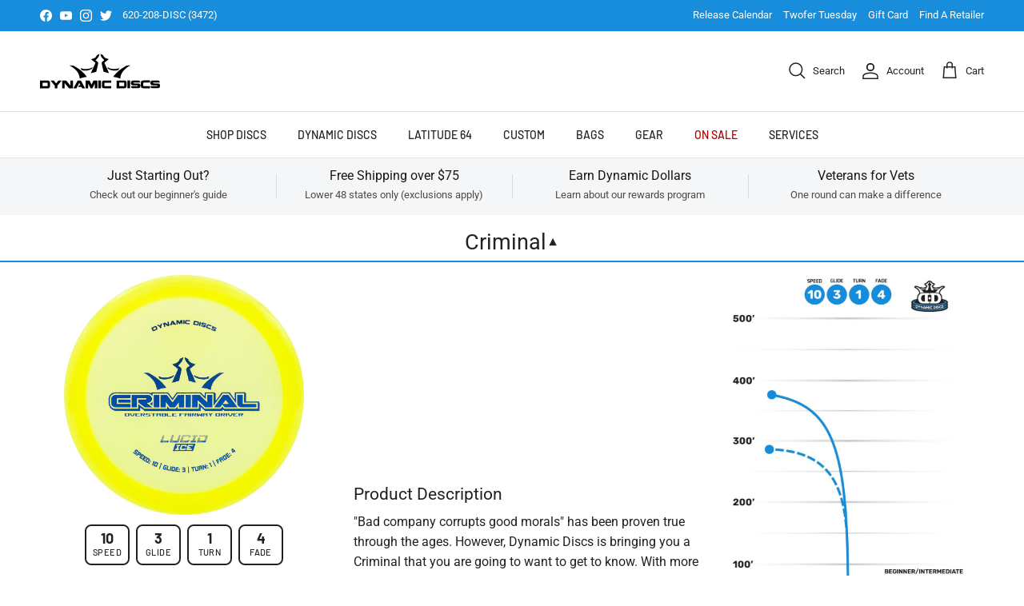

--- FILE ---
content_type: text/html; charset=utf-8
request_url: https://www.dynamicdiscs.com/collections/dynamic-discs-criminal
body_size: 45482
content:
<!doctype html>
<html class="no-js" lang="en" dir="ltr">
<head><meta charset="utf-8">
<meta name="viewport" content="width=device-width,initial-scale=1">
<title>Dynamic Discs Criminal</title><link rel="canonical" href="https://www.dynamicdiscs.com/collections/dynamic-discs-criminal"><link rel="icon" href="//www.dynamicdiscs.com/cdn/shop/files/dynamic-favicon.png?crop=center&height=48&v=1619823759&width=48" type="image/png">
  <link rel="apple-touch-icon" href="//www.dynamicdiscs.com/cdn/shop/files/dynamic-favicon.png?crop=center&height=180&v=1619823759&width=180"><meta name="description" content="&quot;Bad company corrupts good morals&quot; has been proven true through the ages. However, Dynamic Discs is bringing you a Criminal that you are going to want to get to know. With more glide than the Felon and more stability than the Convict, this Criminal is exactly what you need to assault your high scores. The fairway drive"><meta property="og:site_name" content="Dynamic Discs">
<meta property="og:url" content="https://www.dynamicdiscs.com/collections/dynamic-discs-criminal">
<meta property="og:title" content="Dynamic Discs Criminal">
<meta property="og:type" content="product.group">
<meta property="og:description" content="&quot;Bad company corrupts good morals&quot; has been proven true through the ages. However, Dynamic Discs is bringing you a Criminal that you are going to want to get to know. With more glide than the Felon and more stability than the Convict, this Criminal is exactly what you need to assault your high scores. The fairway drive"><meta property="og:image" content="http://www.dynamicdiscs.com/cdn/shop/files/dynamic-discs-king-ds-header-logo.svg?crop=center&height=1200&v=1711499501&width=1200">
  <meta property="og:image:secure_url" content="https://www.dynamicdiscs.com/cdn/shop/files/dynamic-discs-king-ds-header-logo.svg?crop=center&height=1200&v=1711499501&width=1200">
  <meta property="og:image:width" content="1200">
  <meta property="og:image:height" content="628"><meta name="twitter:site" content="@dynamicdiscs"><meta name="twitter:card" content="summary_large_image">
<meta name="twitter:title" content="Dynamic Discs Criminal">
<meta name="twitter:description" content="&quot;Bad company corrupts good morals&quot; has been proven true through the ages. However, Dynamic Discs is bringing you a Criminal that you are going to want to get to know. With more glide than the Felon and more stability than the Convict, this Criminal is exactly what you need to assault your high scores. The fairway drive">
<style>@font-face {
  font-family: Roboto;
  font-weight: 400;
  font-style: normal;
  font-display: fallback;
  src: url("//www.dynamicdiscs.com/cdn/fonts/roboto/roboto_n4.2019d890f07b1852f56ce63ba45b2db45d852cba.woff2") format("woff2"),
       url("//www.dynamicdiscs.com/cdn/fonts/roboto/roboto_n4.238690e0007583582327135619c5f7971652fa9d.woff") format("woff");
}
@font-face {
  font-family: Roboto;
  font-weight: 700;
  font-style: normal;
  font-display: fallback;
  src: url("//www.dynamicdiscs.com/cdn/fonts/roboto/roboto_n7.f38007a10afbbde8976c4056bfe890710d51dec2.woff2") format("woff2"),
       url("//www.dynamicdiscs.com/cdn/fonts/roboto/roboto_n7.94bfdd3e80c7be00e128703d245c207769d763f9.woff") format("woff");
}
@font-face {
  font-family: Roboto;
  font-weight: 500;
  font-style: normal;
  font-display: fallback;
  src: url("//www.dynamicdiscs.com/cdn/fonts/roboto/roboto_n5.250d51708d76acbac296b0e21ede8f81de4e37aa.woff2") format("woff2"),
       url("//www.dynamicdiscs.com/cdn/fonts/roboto/roboto_n5.535e8c56f4cbbdea416167af50ab0ff1360a3949.woff") format("woff");
}
@font-face {
  font-family: Roboto;
  font-weight: 400;
  font-style: italic;
  font-display: fallback;
  src: url("//www.dynamicdiscs.com/cdn/fonts/roboto/roboto_i4.57ce898ccda22ee84f49e6b57ae302250655e2d4.woff2") format("woff2"),
       url("//www.dynamicdiscs.com/cdn/fonts/roboto/roboto_i4.b21f3bd061cbcb83b824ae8c7671a82587b264bf.woff") format("woff");
}
@font-face {
  font-family: Roboto;
  font-weight: 700;
  font-style: italic;
  font-display: fallback;
  src: url("//www.dynamicdiscs.com/cdn/fonts/roboto/roboto_i7.7ccaf9410746f2c53340607c42c43f90a9005937.woff2") format("woff2"),
       url("//www.dynamicdiscs.com/cdn/fonts/roboto/roboto_i7.49ec21cdd7148292bffea74c62c0df6e93551516.woff") format("woff");
}
@font-face {
  font-family: Barlow;
  font-weight: 700;
  font-style: normal;
  font-display: fallback;
  src: url("//www.dynamicdiscs.com/cdn/fonts/barlow/barlow_n7.691d1d11f150e857dcbc1c10ef03d825bc378d81.woff2") format("woff2"),
       url("//www.dynamicdiscs.com/cdn/fonts/barlow/barlow_n7.4fdbb1cb7da0e2c2f88492243ffa2b4f91924840.woff") format("woff");
}
@font-face {
  font-family: Barlow;
  font-weight: 500;
  font-style: normal;
  font-display: fallback;
  src: url("//www.dynamicdiscs.com/cdn/fonts/barlow/barlow_n5.a193a1990790eba0cc5cca569d23799830e90f07.woff2") format("woff2"),
       url("//www.dynamicdiscs.com/cdn/fonts/barlow/barlow_n5.ae31c82169b1dc0715609b8cc6a610b917808358.woff") format("woff");
}
@font-face {
  font-family: Barlow;
  font-weight: 500;
  font-style: normal;
  font-display: fallback;
  src: url("//www.dynamicdiscs.com/cdn/fonts/barlow/barlow_n5.a193a1990790eba0cc5cca569d23799830e90f07.woff2") format("woff2"),
       url("//www.dynamicdiscs.com/cdn/fonts/barlow/barlow_n5.ae31c82169b1dc0715609b8cc6a610b917808358.woff") format("woff");
}
@font-face {
  font-family: Barlow;
  font-weight: 600;
  font-style: normal;
  font-display: fallback;
  src: url("//www.dynamicdiscs.com/cdn/fonts/barlow/barlow_n6.329f582a81f63f125e63c20a5a80ae9477df68e1.woff2") format("woff2"),
       url("//www.dynamicdiscs.com/cdn/fonts/barlow/barlow_n6.0163402e36247bcb8b02716880d0b39568412e9e.woff") format("woff");
}
:root {
  --page-container-width:          1600px;
  --reading-container-width:       720px;
  --divider-opacity:               0.14;
  --gutter-large:                  30px;
  --gutter-desktop:                20px;
  --gutter-mobile:                 16px;
  --section-padding:               50px;
  --larger-section-padding:        80px;
  --larger-section-padding-mobile: 60px;
  --largest-section-padding:       110px;
  --aos-animate-duration:          0.6s;

  --base-font-family:              Roboto, sans-serif;
  --base-font-weight:              400;
  --base-font-style:               normal;
  --heading-font-family:           Barlow, sans-serif;
  --heading-font-weight:           700;
  --heading-font-style:            normal;
  --logo-font-family:              Barlow, sans-serif;
  --logo-font-weight:              500;
  --logo-font-style:               normal;
  --nav-font-family:               Barlow, sans-serif;
  --nav-font-weight:               500;
  --nav-font-style:                normal;

  --base-text-size:16px;
  --base-line-height:              1.6;
  --input-text-size:16px;
  --smaller-text-size-1:13px;
  --smaller-text-size-2:14px;
  --smaller-text-size-3:13px;
  --smaller-text-size-4:12px;
  --larger-text-size:24px;
  --super-large-text-size:42px;
  --super-large-mobile-text-size:19px;
  --larger-mobile-text-size:19px;
  --logo-text-size:24px;--btn-letter-spacing: 0.08em;
    --btn-text-transform: uppercase;
    --button-text-size: 14px;
    --quickbuy-button-text-size: 13;
    --small-feature-link-font-size: 0.75em;
    --input-btn-padding-top:             1.2em;
    --input-btn-padding-bottom:          1.2em;--heading-text-transform:uppercase;
  --nav-text-size:                      14px;
  --mobile-menu-font-weight:            600;

  --body-bg-color:                      255 255 255;
  --bg-color:                           255 255 255;
  --body-text-color:                    32 34 35;
  --text-color:                         32 34 35;

  --header-text-col:                    #202223;--header-text-hover-col:             var(--main-nav-link-hover-col);--header-bg-col:                     #ffffff;
  --heading-color:                     32 34 35;
  --body-heading-color:                32 34 35;
  --heading-divider-col:               #e2e2e2;

  --logo-col:                          #202223;
  --main-nav-bg:                       #ffffff;
  --main-nav-link-col:                 #202223;
  --main-nav-link-hover-col:           #178ddb;
  --main-nav-link-featured-col:        #B30000;

  --link-color:                        23 141 219;
  --body-link-color:                   23 141 219;

  --btn-bg-color:                        23 141 219;
  --btn-bg-hover-color:                  18 116 180;
  --btn-border-color:                    23 141 219;
  --btn-border-hover-color:              18 116 180;
  --btn-text-color:                      255 255 255;
  --btn-text-hover-color:                255 255 255;--btn-alt-bg-color:                    255 255 255;
  --btn-alt-text-color:                  32 34 35;
  --btn-alt-border-color:                32 34 35;
  --btn-alt-border-hover-color:          32 34 35;--btn-ter-bg-color:                    235 235 235;
  --btn-ter-text-color:                  0 0 0;
  --btn-ter-bg-hover-color:              23 141 219;
  --btn-ter-text-hover-color:            255 255 255;--btn-border-radius: 3px;--color-scheme-default:                             #ffffff;
  --color-scheme-default-color:                       255 255 255;
  --color-scheme-default-text-color:                  32 34 35;
  --color-scheme-default-head-color:                  32 34 35;
  --color-scheme-default-link-color:                  23 141 219;
  --color-scheme-default-btn-text-color:              255 255 255;
  --color-scheme-default-btn-text-hover-color:        255 255 255;
  --color-scheme-default-btn-bg-color:                23 141 219;
  --color-scheme-default-btn-bg-hover-color:          18 116 180;
  --color-scheme-default-btn-border-color:            23 141 219;
  --color-scheme-default-btn-border-hover-color:      18 116 180;
  --color-scheme-default-btn-alt-text-color:          32 34 35;
  --color-scheme-default-btn-alt-bg-color:            255 255 255;
  --color-scheme-default-btn-alt-border-color:        32 34 35;
  --color-scheme-default-btn-alt-border-hover-color:  32 34 35;

  --color-scheme-1:                             #ffffff;
  --color-scheme-1-color:                       255 255 255;
  --color-scheme-1-text-color:                  32 34 35;
  --color-scheme-1-head-color:                  32 34 35;
  --color-scheme-1-link-color:                  23 141 219;
  --color-scheme-1-btn-text-color:              255 255 255;
  --color-scheme-1-btn-text-hover-color:        255 255 255;
  --color-scheme-1-btn-bg-color:                0 0 0;
  --color-scheme-1-btn-bg-hover-color:          32 34 35;
  --color-scheme-1-btn-border-color:            0 0 0;
  --color-scheme-1-btn-border-hover-color:      32 34 35;
  --color-scheme-1-btn-alt-text-color:          0 0 0;
  --color-scheme-1-btn-alt-bg-color:            255 255 255;
  --color-scheme-1-btn-alt-border-color:        0 0 0;
  --color-scheme-1-btn-alt-border-hover-color:  0 0 0;

  --color-scheme-2:                             #f6f6f6;
  --color-scheme-2-color:                       246 246 246;
  --color-scheme-2-text-color:                  109 113 117;
  --color-scheme-2-head-color:                  32 34 35;
  --color-scheme-2-link-color:                  32 34 35;
  --color-scheme-2-btn-text-color:              255 255 255;
  --color-scheme-2-btn-text-hover-color:        255 255 255;
  --color-scheme-2-btn-bg-color:                23 141 219;
  --color-scheme-2-btn-bg-hover-color:          18 116 180;
  --color-scheme-2-btn-border-color:            23 141 219;
  --color-scheme-2-btn-border-hover-color:      18 116 180;
  --color-scheme-2-btn-alt-text-color:          0 0 0;
  --color-scheme-2-btn-alt-bg-color:            255 255 255;
  --color-scheme-2-btn-alt-border-color:        0 0 0;
  --color-scheme-2-btn-alt-border-hover-color:  0 0 0;

  /* Shop Pay payment terms */
  --payment-terms-background-color:    #ffffff;--quickbuy-bg: 255 255 255;--body-input-background-color:       rgb(var(--body-bg-color));
  --input-background-color:            rgb(var(--body-bg-color));
  --body-input-text-color:             var(--body-text-color);
  --input-text-color:                  var(--body-text-color);
  --body-input-border-color:           rgb(199, 200, 200);
  --input-border-color:                rgb(199, 200, 200);
  --input-border-color-hover:          rgb(132, 133, 134);
  --input-border-color-active:         rgb(32, 34, 35);

  --swatch-cross-svg:                  url("data:image/svg+xml,%3Csvg xmlns='http://www.w3.org/2000/svg' width='240' height='240' viewBox='0 0 24 24' fill='none' stroke='rgb(199, 200, 200)' stroke-width='0.09' preserveAspectRatio='none' %3E%3Cline x1='24' y1='0' x2='0' y2='24'%3E%3C/line%3E%3C/svg%3E");
  --swatch-cross-hover:                url("data:image/svg+xml,%3Csvg xmlns='http://www.w3.org/2000/svg' width='240' height='240' viewBox='0 0 24 24' fill='none' stroke='rgb(132, 133, 134)' stroke-width='0.09' preserveAspectRatio='none' %3E%3Cline x1='24' y1='0' x2='0' y2='24'%3E%3C/line%3E%3C/svg%3E");
  --swatch-cross-active:               url("data:image/svg+xml,%3Csvg xmlns='http://www.w3.org/2000/svg' width='240' height='240' viewBox='0 0 24 24' fill='none' stroke='rgb(32, 34, 35)' stroke-width='0.09' preserveAspectRatio='none' %3E%3Cline x1='24' y1='0' x2='0' y2='24'%3E%3C/line%3E%3C/svg%3E");

  --footer-divider-col:                #eeeeee;
  --footer-text-col:                   109 113 117;
  --footer-heading-col:                32 34 35;
  --footer-bg:                         #f4f6f8;--product-label-overlay-justify: flex-start;--product-label-overlay-align: flex-end;--product-label-overlay-reduction-text:   #ffffff;
  --product-label-overlay-reduction-bg:     #c4293d;
  --product-label-overlay-stock-text:       #6d7175;
  --product-label-overlay-stock-bg:         #ffffff;
  --product-label-overlay-new-text:         #000000;
  --product-label-overlay-new-bg:           #ffe802;
  --product-label-overlay-meta-text:        #ffffff;
  --product-label-overlay-meta-bg:          #202223;
  --product-label-sale-text:                #c4293d;
  --product-label-sold-text:                #c4293d;
  --product-label-preorder-text:            #60a57e;

  --product-block-crop-align:               center;

  
  --product-block-price-align:              flex-start;
  --product-block-price-item-margin-start:  initial;
  --product-block-price-item-margin-end:    .5rem;
  

  --collection-block-image-position:   center center;

  --swatch-picker-image-size:          60px;
  --swatch-crop-align:                 center center;

  --image-overlay-text-color:          255 255 255;--image-overlay-bg:                  rgba(0, 0, 0, 0.2);
  --image-overlay-shadow-start:        rgb(0 0 0 / 0.15);
  --image-overlay-box-opacity:         1.0;.image-overlay--bg-box .text-overlay .text-overlay__text {
      --image-overlay-box-bg: 255 255 255;
      --heading-color: var(--body-heading-color);
      --text-color: var(--body-text-color);
      --link-color: var(--body-link-color);
    }--product-inventory-ok-box-color:            #f2faf0;
  --product-inventory-ok-text-color:           #108043;
  --product-inventory-ok-icon-box-fill-color:  #fff;
  --product-inventory-low-box-color:           #fcf1cd;
  --product-inventory-low-text-color:          #dd9a1a;
  --product-inventory-low-icon-box-fill-color: #fff;
  --product-inventory-low-text-color-channels: 16, 128, 67;
  --product-inventory-ok-text-color-channels:  221, 154, 26;

  --rating-star-color: 246 165 41;

  
  --drawer-bg-color:                 255 255 255 / 1.0;
  --drawer-text-color:               85 85 85;
  --drawer-border-radius:            0px;
  --gutter-md:                       32px;
  --page-width:                      1600px;
  <!-- Compare Disc Feature Implementation - Jahnavi -->
}::selection {
    background: rgb(var(--body-heading-color));
    color: rgb(var(--body-bg-color));
  }
  ::-moz-selection {
    background: rgb(var(--body-heading-color));
    color: rgb(var(--body-bg-color));
  }.use-color-scheme--default {
  --product-label-sale-text:           #c4293d;
  --product-label-sold-text:           #c4293d;
  --product-label-preorder-text:       #60a57e;
  --input-background-color:            rgb(var(--body-bg-color));
  --input-text-color:                  var(--body-input-text-color);
  --input-border-color:                rgb(199, 200, 200);
  --input-border-color-hover:          rgb(132, 133, 134);
  --input-border-color-active:         rgb(32, 34, 35);
}
:root {
    --heading-color: , , ;
    
    --secondary-background: , , ;
    --border-color: , , ;
    --border-color-darker: , , ;
    --success-color: , , ;
    --success-background: , , ;
    --error-color: , , ;
    --error-background: , , ;
    --primary-button-background: , , ;
    --primary-button-text-color: , , ;
    --secondary-button-background: , , ;
    --secondary-button-text-color: , , ;
    --product-star-rating: , , ;
    --product-on-sale-accent: , , ;
    --product-sold-out-accent: , , ;
    --product-custom-label-background: , , ;
    --product-custom-label-text-color: 0, 0, 0;
    --product-custom-label-2-background: , , ;
    --product-custom-label-2-text-color: 0, 0, 0;
    --product-low-stock-text-color: , , ;
    --product-in-stock-text-color: , , ;
    --loading-bar-background: , , ;

    /* We duplicate some "base" colors as root colors, which is useful to use on drawer elements or popover without. Those should not be overridden to avoid issues */
    --root-heading-color: , , ;
    --root-text-color: , , ;
    --root-background: , , ;
    --root-border-color: , , ;
    --root-primary-button-background: , , ;
    --root-primary-button-text-color: , , ;

    --base-font-size: px;
    --heading-font-family: , ;
    --heading-font-weight: ;
    --heading-font-style: ;
    --heading-text-transform: ;
    --text-font-family: , ;
    --text-font-weight: ;
    --text-font-style: ;
    --text-font-bold-weight: 700;

    /* Typography (font size) */
    --heading-xxsmall-font-size: 11px;
    --heading-xsmall-font-size: 11px;
    --heading-small-font-size: 13px;
    --heading-large-font-size: 40px;
    --heading-h1-font-size: 40px;
    --heading-h2-font-size: 32px;
    --heading-h3-font-size: 28px;
    --heading-h4-font-size: 26px;
    --heading-h5-font-size: 22px;
    --heading-h6-font-size: 18px;

    /* Control the look and feel of the theme by changing radius of various elements */
    --button-border-radius: px;
    --block-border-radius: 32px;
    --block-border-radius-reduced: 16px;
    --color-swatch-border-radius: 0px;

    /* Button size */
    --button-height: 48px;
    --button-small-height: 40px;

    /* Form related */
    --form-input-field-height: 48px;
    --form-input-gap: 16px;
    --form-submit-margin: 24px;

    /* Product listing related variables */
    --product-list-block-spacing: 32px;

    /* Video related */
    --play-button-background: , , ;
    --play-button-arrow: , , ;

    /* RTL support */
    --transform-logical-flip: -1;
    --transform-origin-start: right;
    --transform-origin-end: left;

    /* Some useful variables that we can reuse in our CSS. Some explanation are needed for some of them:
       - container-max-width-minus-gutters: represents the container max width without the edge gutters
       - container-outer-width: considering the screen width, represent all the space outside the container
       - container-outer-margin: same as container-outer-width but get set to 0 inside a container
       - container-inner-width: the effective space inside the container (minus gutters)
       - grid-column-width: represents the width of a single column of the grid
       - vertical-breather: this is a variable that defines the global "spacing" between sections, and inside the section
                            to create some "breath" and minimum spacing
     */
    --container-max-width: 1600px;
    --container-gutter: 24px;
    --container-max-width-minus-gutters: calc(var(--container-max-width) - (var(--container-gutter)) * 2);
    --container-outer-width: max(calc((100vw - var(--container-max-width-minus-gutters)) / 2), var(--container-gutter));
    --container-outer-margin: var(--container-outer-width);
    --container-inner-width: calc(100vw - var(--container-outer-width) * 2);

    --grid-column-count: 10;
    --grid-gap: 24px;
    --grid-column-width: calc((100vw - var(--container-outer-width) * 2 - var(--grid-gap) * (var(--grid-column-count) - 1)) / var(--grid-column-count));

    --vertical-breather: 48px;
    --vertical-breather-tight: 48px;

    /* Shopify related variables */
    --payment-terms-background-color: ;
  }

  @media screen and (min-width: 741px) {
    :root {
      --container-gutter: 40px;
      --grid-column-count: 20;
      --vertical-breather: 64px;
      --vertical-breather-tight: 64px;

      /* Typography (font size) */
      --heading-xsmall-font-size: 13px;
      --heading-small-font-size: 14px;
      --heading-large-font-size: 58px;
      --heading-h1-font-size: 58px;
      --heading-h2-font-size: 44px;
      --heading-h3-font-size: 36px;
      --heading-h4-font-size: 28px;
      --heading-h5-font-size: 22px;
      --heading-h6-font-size: 20px;

      /* Form related */
      --form-input-field-height: 52px;
      --form-submit-margin: 32px;

      /* Button size */
      --button-height: 52px;
      --button-small-height: 44px;
    }
  }

  @media screen and (min-width: 1200px) {
    :root {
      --vertical-breather: 80px;
      --vertical-breather-tight: 64px;
      --product-list-block-spacing: 48px;

      /* Typography */
      --heading-large-font-size: 72px;
      --heading-h1-font-size: 62px;
      --heading-h2-font-size: 54px;
      --heading-h3-font-size: 40px;
      --heading-h4-font-size: 34px;
      --heading-h5-font-size: 26px;
      --heading-h6-font-size: 18px;
    }
  }

  @media screen and (min-width: 1600px) {
    :root {
      --vertical-breather: 90px;
      --vertical-breather-tight: 64px;
    }
  }
  </style>

  <link href="//www.dynamicdiscs.com/cdn/shop/t/78/assets/main.css?v=126335603001157119431769487216" rel="stylesheet" type="text/css" media="all" />
<link rel="preload" as="font" href="//www.dynamicdiscs.com/cdn/fonts/roboto/roboto_n4.2019d890f07b1852f56ce63ba45b2db45d852cba.woff2" type="font/woff2" crossorigin><link rel="preload" as="font" href="//www.dynamicdiscs.com/cdn/fonts/barlow/barlow_n7.691d1d11f150e857dcbc1c10ef03d825bc378d81.woff2" type="font/woff2" crossorigin><script>
    document.documentElement.className = document.documentElement.className.replace('no-js', 'js');

    window.theme = {
      info: {
        name: 'Symmetry',
        version: '7.1.2'
      },
      device: {
        hasTouch: window.matchMedia('(any-pointer: coarse)').matches,
        hasHover: window.matchMedia('(hover: hover)').matches
      },
      mediaQueries: {
        md: '(min-width: 768px)',
        productMediaCarouselBreak: '(min-width: 1041px)'
      },
      routes: {
        base: 'https://www.dynamicdiscs.com',
        cart: '/cart',
        cartAdd: '/cart/add.js',
        cartUpdate: '/cart/update.js',
        predictiveSearch: '/search/suggest'
      },
      strings: {
        cartTermsConfirmation: "You must agree to the terms and conditions before continuing.",
        cartItemsQuantityError: "You can only add [QUANTITY] of this item to your cart.",
        generalSearchViewAll: "View all search results",
        noStock: "Sold out",
        noVariant: "Unavailable",
        productsProductChooseA: "Choose a",
        generalSearchPages: "Pages",
        generalSearchNoResultsWithoutTerms: "Sorry, we couldnʼt find any results",
        shippingCalculator: {
          singleRate: "There is one shipping rate for this destination:",
          multipleRates: "There are multiple shipping rates for this destination:",
          noRates: "We do not ship to this destination."
        },
        compare: {
          limit: 'You can only add a maximum of [quantity] products to compare.',
          more: 'Select another product to compare.',
          empty: 'Select at least two products to compare.',
          continue: 'Close to continue.'
        }
      },
      settings: {
        moneyWithCurrencyFormat: "${{amount}} USD",
        cartType: "page",
        afterAddToCart: "notification",
        quickbuyStyle: "button",
        externalLinksNewTab: true,
        internalLinksSmoothScroll: true,
        compareToggle: "toggle_on",
        compareShowEmptyMetafields: false
      }
    }

    theme.inlineNavigationCheck = function() {
      var pageHeader = document.querySelector('.pageheader'),
          inlineNavContainer = pageHeader.querySelector('.logo-area__left__inner'),
          inlineNav = inlineNavContainer.querySelector('.navigation--left');
      if (inlineNav && getComputedStyle(inlineNav).display != 'none') {
        var inlineMenuCentered = document.querySelector('.pageheader--layout-inline-menu-center'),
            logoContainer = document.querySelector('.logo-area__middle__inner');
        if(inlineMenuCentered) {
          var rightWidth = document.querySelector('.logo-area__right__inner').clientWidth,
              middleWidth = logoContainer.clientWidth,
              logoArea = document.querySelector('.logo-area'),
              computedLogoAreaStyle = getComputedStyle(logoArea),
              logoAreaInnerWidth = logoArea.clientWidth - Math.ceil(parseFloat(computedLogoAreaStyle.paddingLeft)) - Math.ceil(parseFloat(computedLogoAreaStyle.paddingRight)),
              availableNavWidth = logoAreaInnerWidth - Math.max(rightWidth, middleWidth) * 2 - 40;
          inlineNavContainer.style.maxWidth = availableNavWidth + 'px';
        }

        var firstInlineNavLink = inlineNav.querySelector('.navigation__item:first-child'),
            lastInlineNavLink = inlineNav.querySelector('.navigation__item:last-child');
        if (lastInlineNavLink) {
          var inlineNavWidth = null;
          if(document.querySelector('html[dir=rtl]')) {
            inlineNavWidth = firstInlineNavLink.offsetLeft - lastInlineNavLink.offsetLeft + firstInlineNavLink.offsetWidth;
          } else {
            inlineNavWidth = lastInlineNavLink.offsetLeft - firstInlineNavLink.offsetLeft + lastInlineNavLink.offsetWidth;
          }
          if (inlineNavContainer.offsetWidth >= inlineNavWidth) {
            pageHeader.classList.add('pageheader--layout-inline-permitted');
            var tallLogo = logoContainer.clientHeight > lastInlineNavLink.clientHeight + 20;
            if (tallLogo) {
              inlineNav.classList.add('navigation--tight-underline');
            } else {
              inlineNav.classList.remove('navigation--tight-underline');
            }
          } else {
            pageHeader.classList.remove('pageheader--layout-inline-permitted');
          }
        }
      }
    };

    theme.setInitialHeaderHeightProperty = () => {
      const section = document.querySelector('.section-header');
      if (section) {
        document.documentElement.style.setProperty('--theme-header-height', Math.ceil(section.clientHeight) + 'px');
      }
    };
  </script>

  <script src="//www.dynamicdiscs.com/cdn/shop/t/78/assets/main.js?v=134499028066944204001769487215" defer></script>
    <script src="//www.dynamicdiscs.com/cdn/shop/t/78/assets/animate-on-scroll.js?v=15249566486942820451726786423" defer></script>
    <link href="//www.dynamicdiscs.com/cdn/shop/t/78/assets/animate-on-scroll.css?v=35216439550296132921726786422" rel="stylesheet" type="text/css" media="all" />
  

  <script>window.performance && window.performance.mark && window.performance.mark('shopify.content_for_header.start');</script><meta id="shopify-digital-wallet" name="shopify-digital-wallet" content="/55342006431/digital_wallets/dialog">
<meta name="shopify-checkout-api-token" content="655784d5c8d83192fd2d981032381e37">
<meta id="in-context-paypal-metadata" data-shop-id="55342006431" data-venmo-supported="false" data-environment="production" data-locale="en_US" data-paypal-v4="true" data-currency="USD">
<link rel="alternate" type="application/atom+xml" title="Feed" href="/collections/dynamic-discs-criminal.atom" />
<link rel="alternate" type="application/json+oembed" href="https://www.dynamicdiscs.com/collections/dynamic-discs-criminal.oembed">
<script async="async" src="/checkouts/internal/preloads.js?locale=en-US"></script>
<link rel="preconnect" href="https://shop.app" crossorigin="anonymous">
<script async="async" src="https://shop.app/checkouts/internal/preloads.js?locale=en-US&shop_id=55342006431" crossorigin="anonymous"></script>
<script id="apple-pay-shop-capabilities" type="application/json">{"shopId":55342006431,"countryCode":"US","currencyCode":"USD","merchantCapabilities":["supports3DS"],"merchantId":"gid:\/\/shopify\/Shop\/55342006431","merchantName":"Dynamic Discs","requiredBillingContactFields":["postalAddress","email","phone"],"requiredShippingContactFields":["postalAddress","email","phone"],"shippingType":"shipping","supportedNetworks":["visa","masterCard","amex","discover","elo","jcb"],"total":{"type":"pending","label":"Dynamic Discs","amount":"1.00"},"shopifyPaymentsEnabled":true,"supportsSubscriptions":true}</script>
<script id="shopify-features" type="application/json">{"accessToken":"655784d5c8d83192fd2d981032381e37","betas":["rich-media-storefront-analytics"],"domain":"www.dynamicdiscs.com","predictiveSearch":true,"shopId":55342006431,"locale":"en"}</script>
<script>var Shopify = Shopify || {};
Shopify.shop = "dynamic-discs-live.myshopify.com";
Shopify.locale = "en";
Shopify.currency = {"active":"USD","rate":"1.0"};
Shopify.country = "US";
Shopify.theme = {"name":"Symmetry 2024 2.0","id":136244265119,"schema_name":"Symmetry","schema_version":"7.1.2","theme_store_id":null,"role":"main"};
Shopify.theme.handle = "null";
Shopify.theme.style = {"id":null,"handle":null};
Shopify.cdnHost = "www.dynamicdiscs.com/cdn";
Shopify.routes = Shopify.routes || {};
Shopify.routes.root = "/";</script>
<script type="module">!function(o){(o.Shopify=o.Shopify||{}).modules=!0}(window);</script>
<script>!function(o){function n(){var o=[];function n(){o.push(Array.prototype.slice.apply(arguments))}return n.q=o,n}var t=o.Shopify=o.Shopify||{};t.loadFeatures=n(),t.autoloadFeatures=n()}(window);</script>
<script>
  window.ShopifyPay = window.ShopifyPay || {};
  window.ShopifyPay.apiHost = "shop.app\/pay";
  window.ShopifyPay.redirectState = null;
</script>
<script id="shop-js-analytics" type="application/json">{"pageType":"collection"}</script>
<script defer="defer" async type="module" src="//www.dynamicdiscs.com/cdn/shopifycloud/shop-js/modules/v2/client.init-shop-cart-sync_BN7fPSNr.en.esm.js"></script>
<script defer="defer" async type="module" src="//www.dynamicdiscs.com/cdn/shopifycloud/shop-js/modules/v2/chunk.common_Cbph3Kss.esm.js"></script>
<script defer="defer" async type="module" src="//www.dynamicdiscs.com/cdn/shopifycloud/shop-js/modules/v2/chunk.modal_DKumMAJ1.esm.js"></script>
<script type="module">
  await import("//www.dynamicdiscs.com/cdn/shopifycloud/shop-js/modules/v2/client.init-shop-cart-sync_BN7fPSNr.en.esm.js");
await import("//www.dynamicdiscs.com/cdn/shopifycloud/shop-js/modules/v2/chunk.common_Cbph3Kss.esm.js");
await import("//www.dynamicdiscs.com/cdn/shopifycloud/shop-js/modules/v2/chunk.modal_DKumMAJ1.esm.js");

  window.Shopify.SignInWithShop?.initShopCartSync?.({"fedCMEnabled":true,"windoidEnabled":true});

</script>
<script>
  window.Shopify = window.Shopify || {};
  if (!window.Shopify.featureAssets) window.Shopify.featureAssets = {};
  window.Shopify.featureAssets['shop-js'] = {"shop-cart-sync":["modules/v2/client.shop-cart-sync_CJVUk8Jm.en.esm.js","modules/v2/chunk.common_Cbph3Kss.esm.js","modules/v2/chunk.modal_DKumMAJ1.esm.js"],"init-fed-cm":["modules/v2/client.init-fed-cm_7Fvt41F4.en.esm.js","modules/v2/chunk.common_Cbph3Kss.esm.js","modules/v2/chunk.modal_DKumMAJ1.esm.js"],"init-shop-email-lookup-coordinator":["modules/v2/client.init-shop-email-lookup-coordinator_Cc088_bR.en.esm.js","modules/v2/chunk.common_Cbph3Kss.esm.js","modules/v2/chunk.modal_DKumMAJ1.esm.js"],"init-windoid":["modules/v2/client.init-windoid_hPopwJRj.en.esm.js","modules/v2/chunk.common_Cbph3Kss.esm.js","modules/v2/chunk.modal_DKumMAJ1.esm.js"],"shop-button":["modules/v2/client.shop-button_B0jaPSNF.en.esm.js","modules/v2/chunk.common_Cbph3Kss.esm.js","modules/v2/chunk.modal_DKumMAJ1.esm.js"],"shop-cash-offers":["modules/v2/client.shop-cash-offers_DPIskqss.en.esm.js","modules/v2/chunk.common_Cbph3Kss.esm.js","modules/v2/chunk.modal_DKumMAJ1.esm.js"],"shop-toast-manager":["modules/v2/client.shop-toast-manager_CK7RT69O.en.esm.js","modules/v2/chunk.common_Cbph3Kss.esm.js","modules/v2/chunk.modal_DKumMAJ1.esm.js"],"init-shop-cart-sync":["modules/v2/client.init-shop-cart-sync_BN7fPSNr.en.esm.js","modules/v2/chunk.common_Cbph3Kss.esm.js","modules/v2/chunk.modal_DKumMAJ1.esm.js"],"init-customer-accounts-sign-up":["modules/v2/client.init-customer-accounts-sign-up_CfPf4CXf.en.esm.js","modules/v2/client.shop-login-button_DeIztwXF.en.esm.js","modules/v2/chunk.common_Cbph3Kss.esm.js","modules/v2/chunk.modal_DKumMAJ1.esm.js"],"pay-button":["modules/v2/client.pay-button_CgIwFSYN.en.esm.js","modules/v2/chunk.common_Cbph3Kss.esm.js","modules/v2/chunk.modal_DKumMAJ1.esm.js"],"init-customer-accounts":["modules/v2/client.init-customer-accounts_DQ3x16JI.en.esm.js","modules/v2/client.shop-login-button_DeIztwXF.en.esm.js","modules/v2/chunk.common_Cbph3Kss.esm.js","modules/v2/chunk.modal_DKumMAJ1.esm.js"],"avatar":["modules/v2/client.avatar_BTnouDA3.en.esm.js"],"init-shop-for-new-customer-accounts":["modules/v2/client.init-shop-for-new-customer-accounts_CsZy_esa.en.esm.js","modules/v2/client.shop-login-button_DeIztwXF.en.esm.js","modules/v2/chunk.common_Cbph3Kss.esm.js","modules/v2/chunk.modal_DKumMAJ1.esm.js"],"shop-follow-button":["modules/v2/client.shop-follow-button_BRMJjgGd.en.esm.js","modules/v2/chunk.common_Cbph3Kss.esm.js","modules/v2/chunk.modal_DKumMAJ1.esm.js"],"checkout-modal":["modules/v2/client.checkout-modal_B9Drz_yf.en.esm.js","modules/v2/chunk.common_Cbph3Kss.esm.js","modules/v2/chunk.modal_DKumMAJ1.esm.js"],"shop-login-button":["modules/v2/client.shop-login-button_DeIztwXF.en.esm.js","modules/v2/chunk.common_Cbph3Kss.esm.js","modules/v2/chunk.modal_DKumMAJ1.esm.js"],"lead-capture":["modules/v2/client.lead-capture_DXYzFM3R.en.esm.js","modules/v2/chunk.common_Cbph3Kss.esm.js","modules/v2/chunk.modal_DKumMAJ1.esm.js"],"shop-login":["modules/v2/client.shop-login_CA5pJqmO.en.esm.js","modules/v2/chunk.common_Cbph3Kss.esm.js","modules/v2/chunk.modal_DKumMAJ1.esm.js"],"payment-terms":["modules/v2/client.payment-terms_BxzfvcZJ.en.esm.js","modules/v2/chunk.common_Cbph3Kss.esm.js","modules/v2/chunk.modal_DKumMAJ1.esm.js"]};
</script>
<script>(function() {
  var isLoaded = false;
  function asyncLoad() {
    if (isLoaded) return;
    isLoaded = true;
    var urls = ["https:\/\/shopify-extension.getredo.com\/main.js?widget_id=vfnfwe9tzs28gf5\u0026shop=dynamic-discs-live.myshopify.com","https:\/\/chat-widget.getredo.com\/widget.js?widgetId=vfnfwe9tzs28gf5\u0026shop=dynamic-discs-live.myshopify.com"];
    for (var i = 0; i < urls.length; i++) {
      var s = document.createElement('script');
      s.type = 'text/javascript';
      s.async = true;
      s.src = urls[i];
      var x = document.getElementsByTagName('script')[0];
      x.parentNode.insertBefore(s, x);
    }
  };
  if(window.attachEvent) {
    window.attachEvent('onload', asyncLoad);
  } else {
    window.addEventListener('load', asyncLoad, false);
  }
})();</script>
<script id="__st">var __st={"a":55342006431,"offset":-21600,"reqid":"a6ab653d-2b5a-4cdc-9531-7d4cf35007e3-1769830182","pageurl":"www.dynamicdiscs.com\/collections\/dynamic-discs-criminal","u":"de3253d93842","p":"collection","rtyp":"collection","rid":268930384031};</script>
<script>window.ShopifyPaypalV4VisibilityTracking = true;</script>
<script id="captcha-bootstrap">!function(){'use strict';const t='contact',e='account',n='new_comment',o=[[t,t],['blogs',n],['comments',n],[t,'customer']],c=[[e,'customer_login'],[e,'guest_login'],[e,'recover_customer_password'],[e,'create_customer']],r=t=>t.map((([t,e])=>`form[action*='/${t}']:not([data-nocaptcha='true']) input[name='form_type'][value='${e}']`)).join(','),a=t=>()=>t?[...document.querySelectorAll(t)].map((t=>t.form)):[];function s(){const t=[...o],e=r(t);return a(e)}const i='password',u='form_key',d=['recaptcha-v3-token','g-recaptcha-response','h-captcha-response',i],f=()=>{try{return window.sessionStorage}catch{return}},m='__shopify_v',_=t=>t.elements[u];function p(t,e,n=!1){try{const o=window.sessionStorage,c=JSON.parse(o.getItem(e)),{data:r}=function(t){const{data:e,action:n}=t;return t[m]||n?{data:e,action:n}:{data:t,action:n}}(c);for(const[e,n]of Object.entries(r))t.elements[e]&&(t.elements[e].value=n);n&&o.removeItem(e)}catch(o){console.error('form repopulation failed',{error:o})}}const l='form_type',E='cptcha';function T(t){t.dataset[E]=!0}const w=window,h=w.document,L='Shopify',v='ce_forms',y='captcha';let A=!1;((t,e)=>{const n=(g='f06e6c50-85a8-45c8-87d0-21a2b65856fe',I='https://cdn.shopify.com/shopifycloud/storefront-forms-hcaptcha/ce_storefront_forms_captcha_hcaptcha.v1.5.2.iife.js',D={infoText:'Protected by hCaptcha',privacyText:'Privacy',termsText:'Terms'},(t,e,n)=>{const o=w[L][v],c=o.bindForm;if(c)return c(t,g,e,D).then(n);var r;o.q.push([[t,g,e,D],n]),r=I,A||(h.body.append(Object.assign(h.createElement('script'),{id:'captcha-provider',async:!0,src:r})),A=!0)});var g,I,D;w[L]=w[L]||{},w[L][v]=w[L][v]||{},w[L][v].q=[],w[L][y]=w[L][y]||{},w[L][y].protect=function(t,e){n(t,void 0,e),T(t)},Object.freeze(w[L][y]),function(t,e,n,w,h,L){const[v,y,A,g]=function(t,e,n){const i=e?o:[],u=t?c:[],d=[...i,...u],f=r(d),m=r(i),_=r(d.filter((([t,e])=>n.includes(e))));return[a(f),a(m),a(_),s()]}(w,h,L),I=t=>{const e=t.target;return e instanceof HTMLFormElement?e:e&&e.form},D=t=>v().includes(t);t.addEventListener('submit',(t=>{const e=I(t);if(!e)return;const n=D(e)&&!e.dataset.hcaptchaBound&&!e.dataset.recaptchaBound,o=_(e),c=g().includes(e)&&(!o||!o.value);(n||c)&&t.preventDefault(),c&&!n&&(function(t){try{if(!f())return;!function(t){const e=f();if(!e)return;const n=_(t);if(!n)return;const o=n.value;o&&e.removeItem(o)}(t);const e=Array.from(Array(32),(()=>Math.random().toString(36)[2])).join('');!function(t,e){_(t)||t.append(Object.assign(document.createElement('input'),{type:'hidden',name:u})),t.elements[u].value=e}(t,e),function(t,e){const n=f();if(!n)return;const o=[...t.querySelectorAll(`input[type='${i}']`)].map((({name:t})=>t)),c=[...d,...o],r={};for(const[a,s]of new FormData(t).entries())c.includes(a)||(r[a]=s);n.setItem(e,JSON.stringify({[m]:1,action:t.action,data:r}))}(t,e)}catch(e){console.error('failed to persist form',e)}}(e),e.submit())}));const S=(t,e)=>{t&&!t.dataset[E]&&(n(t,e.some((e=>e===t))),T(t))};for(const o of['focusin','change'])t.addEventListener(o,(t=>{const e=I(t);D(e)&&S(e,y())}));const B=e.get('form_key'),M=e.get(l),P=B&&M;t.addEventListener('DOMContentLoaded',(()=>{const t=y();if(P)for(const e of t)e.elements[l].value===M&&p(e,B);[...new Set([...A(),...v().filter((t=>'true'===t.dataset.shopifyCaptcha))])].forEach((e=>S(e,t)))}))}(h,new URLSearchParams(w.location.search),n,t,e,['guest_login'])})(!0,!1)}();</script>
<script integrity="sha256-4kQ18oKyAcykRKYeNunJcIwy7WH5gtpwJnB7kiuLZ1E=" data-source-attribution="shopify.loadfeatures" defer="defer" src="//www.dynamicdiscs.com/cdn/shopifycloud/storefront/assets/storefront/load_feature-a0a9edcb.js" crossorigin="anonymous"></script>
<script crossorigin="anonymous" defer="defer" src="//www.dynamicdiscs.com/cdn/shopifycloud/storefront/assets/shopify_pay/storefront-65b4c6d7.js?v=20250812"></script>
<script data-source-attribution="shopify.dynamic_checkout.dynamic.init">var Shopify=Shopify||{};Shopify.PaymentButton=Shopify.PaymentButton||{isStorefrontPortableWallets:!0,init:function(){window.Shopify.PaymentButton.init=function(){};var t=document.createElement("script");t.src="https://www.dynamicdiscs.com/cdn/shopifycloud/portable-wallets/latest/portable-wallets.en.js",t.type="module",document.head.appendChild(t)}};
</script>
<script data-source-attribution="shopify.dynamic_checkout.buyer_consent">
  function portableWalletsHideBuyerConsent(e){var t=document.getElementById("shopify-buyer-consent"),n=document.getElementById("shopify-subscription-policy-button");t&&n&&(t.classList.add("hidden"),t.setAttribute("aria-hidden","true"),n.removeEventListener("click",e))}function portableWalletsShowBuyerConsent(e){var t=document.getElementById("shopify-buyer-consent"),n=document.getElementById("shopify-subscription-policy-button");t&&n&&(t.classList.remove("hidden"),t.removeAttribute("aria-hidden"),n.addEventListener("click",e))}window.Shopify?.PaymentButton&&(window.Shopify.PaymentButton.hideBuyerConsent=portableWalletsHideBuyerConsent,window.Shopify.PaymentButton.showBuyerConsent=portableWalletsShowBuyerConsent);
</script>
<script data-source-attribution="shopify.dynamic_checkout.cart.bootstrap">document.addEventListener("DOMContentLoaded",(function(){function t(){return document.querySelector("shopify-accelerated-checkout-cart, shopify-accelerated-checkout")}if(t())Shopify.PaymentButton.init();else{new MutationObserver((function(e,n){t()&&(Shopify.PaymentButton.init(),n.disconnect())})).observe(document.body,{childList:!0,subtree:!0})}}));
</script>
<script id='scb4127' type='text/javascript' async='' src='https://www.dynamicdiscs.com/cdn/shopifycloud/privacy-banner/storefront-banner.js'></script><link id="shopify-accelerated-checkout-styles" rel="stylesheet" media="screen" href="https://www.dynamicdiscs.com/cdn/shopifycloud/portable-wallets/latest/accelerated-checkout-backwards-compat.css" crossorigin="anonymous">
<style id="shopify-accelerated-checkout-cart">
        #shopify-buyer-consent {
  margin-top: 1em;
  display: inline-block;
  width: 100%;
}

#shopify-buyer-consent.hidden {
  display: none;
}

#shopify-subscription-policy-button {
  background: none;
  border: none;
  padding: 0;
  text-decoration: underline;
  font-size: inherit;
  cursor: pointer;
}

#shopify-subscription-policy-button::before {
  box-shadow: none;
}

      </style>

<script>window.performance && window.performance.mark && window.performance.mark('shopify.content_for_header.end');</script>
<!-- CC Custom Head Start --><!-- CC Custom Head End --><!-- DyeMax APP Head Start -->
  <script src="//www.dynamicdiscs.com/cdn/shop/t/78/assets/dyemax-app.js?v=22390045782503352491758057694" defer></script>
  <script src="//www.dynamicdiscs.com/cdn/shop/t/78/assets/520.dyemax-app.js?v=30159664453150657341764097075" defer></script>
  <script src="//www.dynamicdiscs.com/cdn/shop/t/78/assets/762.dyemax-app.js?v=149913511967311010131741637652" defer></script>
  <script src="//www.dynamicdiscs.com/cdn/shop/t/78/assets/image-builder.dyemax-app.js?v=81868268030418827751741637653" defer></script>
  <link href="//www.dynamicdiscs.com/cdn/shop/t/78/assets/dyemax-main.css?v=80425428423113690511758058402" rel="stylesheet" type="text/css" media="all" />
  <!-- DyeMax APP Head End -->

    <!-- MICRSOFT UET Tag -- DO NOT DELETE - added on 1/26/2022 !-->
    <script defer="defer">
      (function(w, d, t, r, u) {
        var f,
          n,
          i;
        w[u] = w[u] || [],
        f = function() {
          var o = {
            ti: "137026784"
          };
          o.q = w[u],
          w[u] = new UET(o),
          w[u].push("pageLoad")
        },
        n = d.createElement(t),
        n.src = r,
        n.async = 1,
        n.onload = n.onreadystatechange = function() {
          var s = this.readyState;
          s && s !== "loaded" && s !== "complete" || (f(), n.onload = n.onreadystatechange = null)
        },
        i = d.getElementsByTagName(t)[0],
        i.parentNode.insertBefore(n, i)
      })(window, document, "script", "//bat.bing.com/bat.js", "uetq");
    </script>
    <!-- END MICRSOFT UET Tag -- DO NOT DELETE - added on 1/26/2022 !-->

    <script defer="defer">
      function gtag() {
        dataLayer.push(arguments)
      }
      window.dataLayer = window.dataLayer || [],
      gtag("js", new Date),
      gtag('config', 'AW-978437102', {'allow_enhanced_conversions': true});
      gtag("config", "AW-978437102"),
      gtag("config", "UA-22125946-1", {
        custom_map: {
          dimension1: "availability"
        }
      })
    </script>
    <!-- Global site tag (gtag.js) - Google Analytics 8/12/2021 -->
    <script async src="https://www.googletagmanager.com/gtag/js?id=G-B81PCXNBYJ"></script>
    <script defer="defer">
      function gtag() {
        dataLayer.push(arguments)
      }
      window.dataLayer = window.dataLayer || [],
      gtag("js", new Date),
      gtag("config", "G-B81PCXNBYJ")
    </script>
    <!-- END -->


    <!-- ECI: START: Bing Base -- DO NOT DELETE, 7/7/2021 -->
    <script defer="defer">
      !function(a, e, t, n, o) {
        var c,
          r,
          d;
        a[o] = a[o] || [],
        c = function() {
          var e = {
            ti: "17142182"
          };
          e.q = a[o],
          a[o] = new UET(e),
          a[o].push("pageLoad")
        },
        (r = e.createElement(t)).src = "//bat.bing.com/bat.js",
        r.async = 1,
        r.onload = r.onreadystatechange = function() {
          var e = this.readyState;
          e && "loaded" !== e && "complete" !== e || (c(), r.onload = r.onreadystatechange = null)
        },
        (d = e.getElementsByTagName(t)[0]).parentNode.insertBefore(r, d)
      }(window, document, "script", 0, "uetq")
    </script>
    <!-- ECI: END: Bing Base -- DO NOT DELETE, 7/7/2021 -->

    <!-- ECI: START: Facebook Pixel Code -- DO NOT DELETE, 7/7/2021 -->
    <script defer="defer">
      !function(e, n, t, c, o, a, f) {
        e.fbq || (o = e.fbq = function() {
          o.callMethod
            ? o.callMethod.apply(o, arguments)
            : o.queue.push(arguments)
        }, e._fbq || (e._fbq = o), (o.push = o).loaded =! 0, o.version = "2.0", o.queue =[], (a = n.createElement(t)).async =! 0, a.src = "//connect.facebook.net/en_US/fbevents.js", (f = n.getElementsByTagName(t)[0]).parentNode.insertBefore(a, f))
      }(window, document, "script"),
      fbq("init", "1640454062890338"),
      fbq("track", "PageView")
    </script>
    <noscript><img loading="lazy" height="1" width="1" style="display:none" src="https://www.facebook.com/tr?id=1640454062890338&ev=PageView&noscript=1"/></noscript>
    <!-- ECI: END: Facebook Pixel Code -- DO NOT DELETE, 7/7/2021 -->

    <!-- ECI: START: Remarketing Code -- DO NOT DELETE, 7/7/2021 -->
    <script type="text/javascript">
  
  var productIds = new Array();
  var orderProductIds = new Array();

  
      gtag('event', 'page_view', {
	      'send_to': 'AW-978437102',
	      'ecomm_pagetype': 'category'
	   });

    
</script>

    <!-- ECI: END: Remarketing Code -- DO NOT DELETE, 7/7/2021 -->
    <!-- ECI: START: UET Audience -- DO NOT DELETE, 7/7/2021 -->
    <script type="text/javascript">
  var productIds = new Array();

  
  window.uetq = window.uetq || [];
  window.uetq.push('event', '', { 
    'ecomm_pagetype': 'category'

  });

  
</script>
    <!-- ECI: END: UET Audience -- DO NOT DELETE, 7/7/2021 -->
    <!-- ECI: START: Facebook Standard Events -- DO NOT DELETE, 7/7/2021 -->
    <script type="text/javascript">
	
</script>
<!-- ECI: End -Facebook Pixel Code -->

    <!-- ECI: END: Facebook Standard Events -- DO NOT DELETE, 7/7/2021 -->    
    
    <script defer="defer" src="https://js.chargebee.com/v2/chargebee.js" data-cb-site="dynamicdiscs" data-cb-ga-enabled="true"></script>

  
<script src="//www.dynamicdiscs.com/cdn/shop/t/78/assets/moment.min.js?v=155561110377215825321726786422" defer></script>
    <script src="//www.dynamicdiscs.com/cdn/shop/t/78/assets/moment-timezone-with-data-10-year-range.min.js?v=162143227681593186601726786423" defer></script>
    <script src="//www.dynamicdiscs.com/cdn/shop/t/78/assets/jquery-3.6.0.min.js?v=8324501383853434791726786421" defer></script>
    <script src="//www.dynamicdiscs.com/cdn/shop/t/78/assets/jquery.countdown.min.js?v=183628871504181764921726786423" defer></script>
    <script src="//www.dynamicdiscs.com/cdn/shop/t/78/assets/dd-countdown.js?v=35698187137003463901736175428" defer></script>
<!-- BEGIN app block: shopify://apps/judge-me-reviews/blocks/judgeme_core/61ccd3b1-a9f2-4160-9fe9-4fec8413e5d8 --><!-- Start of Judge.me Core -->






<link rel="dns-prefetch" href="https://cdnwidget.judge.me">
<link rel="dns-prefetch" href="https://cdn.judge.me">
<link rel="dns-prefetch" href="https://cdn1.judge.me">
<link rel="dns-prefetch" href="https://api.judge.me">

<script data-cfasync='false' class='jdgm-settings-script'>window.jdgmSettings={"pagination":5,"disable_web_reviews":false,"badge_no_review_text":"No reviews","badge_n_reviews_text":"{{ n }} review/reviews","hide_badge_preview_if_no_reviews":true,"badge_hide_text":false,"enforce_center_preview_badge":false,"widget_title":"Customer Reviews","widget_open_form_text":"Write a review","widget_close_form_text":"Cancel review","widget_refresh_page_text":"Refresh page","widget_summary_text":"Based on {{ number_of_reviews }} review/reviews","widget_no_review_text":"Be the first to write a review","widget_name_field_text":"Display name","widget_verified_name_field_text":"Verified Name (public)","widget_name_placeholder_text":"Display name","widget_required_field_error_text":"This field is required.","widget_email_field_text":"Email address","widget_verified_email_field_text":"Verified Email (private, can not be edited)","widget_email_placeholder_text":"Your email address","widget_email_field_error_text":"Please enter a valid email address.","widget_rating_field_text":"Rating","widget_review_title_field_text":"Review Title","widget_review_title_placeholder_text":"Give your review a title","widget_review_body_field_text":"Review content","widget_review_body_placeholder_text":"Start writing here...","widget_pictures_field_text":"Picture/Video (optional)","widget_submit_review_text":"Submit Review","widget_submit_verified_review_text":"Submit Verified Review","widget_submit_success_msg_with_auto_publish":"Thank you! Please refresh the page in a few moments to see your review. You can remove or edit your review by logging into \u003ca href='https://judge.me/login' target='_blank' rel='nofollow noopener'\u003eJudge.me\u003c/a\u003e","widget_submit_success_msg_no_auto_publish":"Thank you! Your review will be published as soon as it is approved by the shop admin. You can remove or edit your review by logging into \u003ca href='https://judge.me/login' target='_blank' rel='nofollow noopener'\u003eJudge.me\u003c/a\u003e","widget_show_default_reviews_out_of_total_text":"Showing {{ n_reviews_shown }} out of {{ n_reviews }} reviews.","widget_show_all_link_text":"Show all","widget_show_less_link_text":"Show less","widget_author_said_text":"{{ reviewer_name }} said:","widget_days_text":"{{ n }} days ago","widget_weeks_text":"{{ n }} week/weeks ago","widget_months_text":"{{ n }} month/months ago","widget_years_text":"{{ n }} year/years ago","widget_yesterday_text":"Yesterday","widget_today_text":"Today","widget_replied_text":"\u003e\u003e {{ shop_name }} replied:","widget_read_more_text":"Read more","widget_reviewer_name_as_initial":"","widget_rating_filter_color":"","widget_rating_filter_see_all_text":"See all reviews","widget_sorting_most_recent_text":"Most Recent","widget_sorting_highest_rating_text":"Highest Rating","widget_sorting_lowest_rating_text":"Lowest Rating","widget_sorting_with_pictures_text":"Only Pictures","widget_sorting_most_helpful_text":"Most Helpful","widget_open_question_form_text":"Ask a question","widget_reviews_subtab_text":"Reviews","widget_questions_subtab_text":"Questions","widget_question_label_text":"Question","widget_answer_label_text":"Answer","widget_question_placeholder_text":"Write your question here","widget_submit_question_text":"Submit Question","widget_question_submit_success_text":"Thank you for your question! We will notify you once it gets answered.","verified_badge_text":"Verified","verified_badge_bg_color":"","verified_badge_text_color":"","verified_badge_placement":"left-of-reviewer-name","widget_review_max_height":"","widget_hide_border":false,"widget_social_share":false,"widget_thumb":false,"widget_review_location_show":false,"widget_location_format":"country_iso_code","all_reviews_include_out_of_store_products":true,"all_reviews_out_of_store_text":"(out of store)","all_reviews_pagination":100,"all_reviews_product_name_prefix_text":"about","enable_review_pictures":true,"enable_question_anwser":true,"widget_theme":"","review_date_format":"mm/dd/yyyy","default_sort_method":"most-recent","widget_product_reviews_subtab_text":"Product Reviews","widget_shop_reviews_subtab_text":"Shop Reviews","widget_other_products_reviews_text":"Reviews for other products","widget_store_reviews_subtab_text":"Store reviews","widget_no_store_reviews_text":"This store hasn't received any reviews yet","widget_web_restriction_product_reviews_text":"This product hasn't received any reviews yet","widget_no_items_text":"No items found","widget_show_more_text":"Show more","widget_write_a_store_review_text":"Write a Store Review","widget_other_languages_heading":"Reviews in Other Languages","widget_translate_review_text":"Translate review to {{ language }}","widget_translating_review_text":"Translating...","widget_show_original_translation_text":"Show original ({{ language }})","widget_translate_review_failed_text":"Review couldn't be translated.","widget_translate_review_retry_text":"Retry","widget_translate_review_try_again_later_text":"Try again later","show_product_url_for_grouped_product":false,"widget_sorting_pictures_first_text":"Pictures First","show_pictures_on_all_rev_page_mobile":false,"show_pictures_on_all_rev_page_desktop":false,"floating_tab_hide_mobile_install_preference":false,"floating_tab_button_name":"★ Reviews","floating_tab_title":"Let customers speak for us","floating_tab_button_color":"","floating_tab_button_background_color":"","floating_tab_url":"","floating_tab_url_enabled":false,"floating_tab_tab_style":"text","all_reviews_text_badge_text":"Customers rate us {{ shop.metafields.judgeme.all_reviews_rating | round: 1 }}/5 based on {{ shop.metafields.judgeme.all_reviews_count }} reviews.","all_reviews_text_badge_text_branded_style":"{{ shop.metafields.judgeme.all_reviews_rating | round: 1 }} out of 5 stars based on {{ shop.metafields.judgeme.all_reviews_count }} reviews","is_all_reviews_text_badge_a_link":false,"show_stars_for_all_reviews_text_badge":false,"all_reviews_text_badge_url":"","all_reviews_text_style":"text","all_reviews_text_color_style":"judgeme_brand_color","all_reviews_text_color":"#108474","all_reviews_text_show_jm_brand":true,"featured_carousel_show_header":true,"featured_carousel_title":"Let customers speak for us","testimonials_carousel_title":"Customers are saying","videos_carousel_title":"Real customer stories","cards_carousel_title":"Customers are saying","featured_carousel_count_text":"from {{ n }} reviews","featured_carousel_add_link_to_all_reviews_page":false,"featured_carousel_url":"","featured_carousel_show_images":true,"featured_carousel_autoslide_interval":5,"featured_carousel_arrows_on_the_sides":false,"featured_carousel_height":250,"featured_carousel_width":80,"featured_carousel_image_size":0,"featured_carousel_image_height":250,"featured_carousel_arrow_color":"#eeeeee","verified_count_badge_style":"vintage","verified_count_badge_orientation":"horizontal","verified_count_badge_color_style":"judgeme_brand_color","verified_count_badge_color":"#108474","is_verified_count_badge_a_link":false,"verified_count_badge_url":"","verified_count_badge_show_jm_brand":true,"widget_rating_preset_default":5,"widget_first_sub_tab":"product-reviews","widget_show_histogram":true,"widget_histogram_use_custom_color":false,"widget_pagination_use_custom_color":false,"widget_star_use_custom_color":false,"widget_verified_badge_use_custom_color":false,"widget_write_review_use_custom_color":false,"picture_reminder_submit_button":"Upload Pictures","enable_review_videos":false,"mute_video_by_default":false,"widget_sorting_videos_first_text":"Videos First","widget_review_pending_text":"Pending","featured_carousel_items_for_large_screen":3,"social_share_options_order":"Facebook,Twitter","remove_microdata_snippet":true,"disable_json_ld":false,"enable_json_ld_products":false,"preview_badge_show_question_text":false,"preview_badge_no_question_text":"No questions","preview_badge_n_question_text":"{{ number_of_questions }} question/questions","qa_badge_show_icon":false,"qa_badge_position":"same-row","remove_judgeme_branding":false,"widget_add_search_bar":true,"widget_search_bar_placeholder":"Search","widget_sorting_verified_only_text":"Verified only","featured_carousel_theme":"default","featured_carousel_show_rating":true,"featured_carousel_show_title":true,"featured_carousel_show_body":true,"featured_carousel_show_date":false,"featured_carousel_show_reviewer":true,"featured_carousel_show_product":false,"featured_carousel_header_background_color":"#108474","featured_carousel_header_text_color":"#ffffff","featured_carousel_name_product_separator":"reviewed","featured_carousel_full_star_background":"#108474","featured_carousel_empty_star_background":"#dadada","featured_carousel_vertical_theme_background":"#f9fafb","featured_carousel_verified_badge_enable":true,"featured_carousel_verified_badge_color":"#108474","featured_carousel_border_style":"round","featured_carousel_review_line_length_limit":3,"featured_carousel_more_reviews_button_text":"Read more reviews","featured_carousel_view_product_button_text":"View product","all_reviews_page_load_reviews_on":"scroll","all_reviews_page_load_more_text":"Load More Reviews","disable_fb_tab_reviews":false,"enable_ajax_cdn_cache":false,"widget_advanced_speed_features":5,"widget_public_name_text":"displayed publicly like","default_reviewer_name":"John Smith","default_reviewer_name_has_non_latin":true,"widget_reviewer_anonymous":"Anonymous","medals_widget_title":"Judge.me Review Medals","medals_widget_background_color":"#f9fafb","medals_widget_position":"footer_all_pages","medals_widget_border_color":"#f9fafb","medals_widget_verified_text_position":"left","medals_widget_use_monochromatic_version":false,"medals_widget_elements_color":"#108474","show_reviewer_avatar":false,"widget_invalid_yt_video_url_error_text":"Not a YouTube video URL","widget_max_length_field_error_text":"Please enter no more than {0} characters.","widget_show_country_flag":true,"widget_show_collected_via_shop_app":true,"widget_verified_by_shop_badge_style":"light","widget_verified_by_shop_text":"Verified by Shop","widget_show_photo_gallery":false,"widget_load_with_code_splitting":true,"widget_ugc_install_preference":false,"widget_ugc_title":"Made by us, Shared by you","widget_ugc_subtitle":"Tag us to see your picture featured in our page","widget_ugc_arrows_color":"#ffffff","widget_ugc_primary_button_text":"Buy Now","widget_ugc_primary_button_background_color":"#108474","widget_ugc_primary_button_text_color":"#ffffff","widget_ugc_primary_button_border_width":"0","widget_ugc_primary_button_border_style":"none","widget_ugc_primary_button_border_color":"#108474","widget_ugc_primary_button_border_radius":"25","widget_ugc_secondary_button_text":"Load More","widget_ugc_secondary_button_background_color":"#ffffff","widget_ugc_secondary_button_text_color":"#108474","widget_ugc_secondary_button_border_width":"2","widget_ugc_secondary_button_border_style":"solid","widget_ugc_secondary_button_border_color":"#108474","widget_ugc_secondary_button_border_radius":"25","widget_ugc_reviews_button_text":"View Reviews","widget_ugc_reviews_button_background_color":"#ffffff","widget_ugc_reviews_button_text_color":"#108474","widget_ugc_reviews_button_border_width":"2","widget_ugc_reviews_button_border_style":"solid","widget_ugc_reviews_button_border_color":"#108474","widget_ugc_reviews_button_border_radius":"25","widget_ugc_reviews_button_link_to":"judgeme-reviews-page","widget_ugc_show_post_date":true,"widget_ugc_max_width":"800","widget_rating_metafield_value_type":true,"widget_primary_color":"#178ddb","widget_enable_secondary_color":false,"widget_secondary_color":"#edf5f5","widget_summary_average_rating_text":"{{ average_rating }} out of 5","widget_media_grid_title":"Customer photos \u0026 videos","widget_media_grid_see_more_text":"See more","widget_round_style":false,"widget_show_product_medals":false,"widget_verified_by_judgeme_text":"Verified by Judge.me","widget_show_store_medals":true,"widget_verified_by_judgeme_text_in_store_medals":"Verified by Judge.me","widget_media_field_exceed_quantity_message":"Sorry, we can only accept {{ max_media }} for one review.","widget_media_field_exceed_limit_message":"{{ file_name }} is too large, please select a {{ media_type }} less than {{ size_limit }}MB.","widget_review_submitted_text":"Review Submitted!","widget_question_submitted_text":"Question Submitted!","widget_close_form_text_question":"Cancel","widget_write_your_answer_here_text":"Write your answer here","widget_enabled_branded_link":true,"widget_show_collected_by_judgeme":true,"widget_reviewer_name_color":"","widget_write_review_text_color":"","widget_write_review_bg_color":"","widget_collected_by_judgeme_text":"collected by Judge.me","widget_pagination_type":"load_more","widget_load_more_text":"Load More","widget_load_more_color":"#108474","widget_full_review_text":"Full Review","widget_read_more_reviews_text":"Read More Reviews","widget_read_questions_text":"Read Questions","widget_questions_and_answers_text":"Questions \u0026 Answers","widget_verified_by_text":"Verified by","widget_verified_text":"Verified","widget_number_of_reviews_text":"{{ number_of_reviews }} reviews","widget_back_button_text":"Back","widget_next_button_text":"Next","widget_custom_forms_filter_button":"Filters","custom_forms_style":"horizontal","widget_show_review_information":false,"how_reviews_are_collected":"How reviews are collected?","widget_show_review_keywords":false,"widget_gdpr_statement":"How we use your data: We'll only contact you about the review you left, and only if necessary. By submitting your review, you agree to Judge.me's \u003ca href='https://judge.me/terms' target='_blank' rel='nofollow noopener'\u003eterms\u003c/a\u003e, \u003ca href='https://judge.me/privacy' target='_blank' rel='nofollow noopener'\u003eprivacy\u003c/a\u003e and \u003ca href='https://judge.me/content-policy' target='_blank' rel='nofollow noopener'\u003econtent\u003c/a\u003e policies.","widget_multilingual_sorting_enabled":false,"widget_translate_review_content_enabled":false,"widget_translate_review_content_method":"manual","popup_widget_review_selection":"automatically_with_pictures","popup_widget_round_border_style":true,"popup_widget_show_title":true,"popup_widget_show_body":true,"popup_widget_show_reviewer":false,"popup_widget_show_product":true,"popup_widget_show_pictures":true,"popup_widget_use_review_picture":true,"popup_widget_show_on_home_page":true,"popup_widget_show_on_product_page":true,"popup_widget_show_on_collection_page":true,"popup_widget_show_on_cart_page":true,"popup_widget_position":"bottom_left","popup_widget_first_review_delay":5,"popup_widget_duration":5,"popup_widget_interval":5,"popup_widget_review_count":5,"popup_widget_hide_on_mobile":true,"review_snippet_widget_round_border_style":true,"review_snippet_widget_card_color":"#FFFFFF","review_snippet_widget_slider_arrows_background_color":"#FFFFFF","review_snippet_widget_slider_arrows_color":"#000000","review_snippet_widget_star_color":"#108474","show_product_variant":false,"all_reviews_product_variant_label_text":"Variant: ","widget_show_verified_branding":true,"widget_ai_summary_title":"Customers say","widget_ai_summary_disclaimer":"AI-powered review summary based on recent customer reviews","widget_show_ai_summary":false,"widget_show_ai_summary_bg":false,"widget_show_review_title_input":true,"redirect_reviewers_invited_via_email":"review_widget","request_store_review_after_product_review":false,"request_review_other_products_in_order":false,"review_form_color_scheme":"default","review_form_corner_style":"square","review_form_star_color":{},"review_form_text_color":"#333333","review_form_background_color":"#ffffff","review_form_field_background_color":"#fafafa","review_form_button_color":{},"review_form_button_text_color":"#ffffff","review_form_modal_overlay_color":"#000000","review_content_screen_title_text":"How would you rate this product?","review_content_introduction_text":"We would love it if you would share a bit about your experience.","store_review_form_title_text":"How would you rate this store?","store_review_form_introduction_text":"We would love it if you would share a bit about your experience.","show_review_guidance_text":true,"one_star_review_guidance_text":"Poor","five_star_review_guidance_text":"Great","customer_information_screen_title_text":"About you","customer_information_introduction_text":"Please tell us more about you.","custom_questions_screen_title_text":"Your experience in more detail","custom_questions_introduction_text":"Here are a few questions to help us understand more about your experience.","review_submitted_screen_title_text":"Thanks for your review!","review_submitted_screen_thank_you_text":"We are processing it and it will appear on the store soon.","review_submitted_screen_email_verification_text":"Please confirm your email by clicking the link we just sent you. This helps us keep reviews authentic.","review_submitted_request_store_review_text":"Would you like to share your experience of shopping with us?","review_submitted_review_other_products_text":"Would you like to review these products?","store_review_screen_title_text":"Would you like to share your experience of shopping with us?","store_review_introduction_text":"We value your feedback and use it to improve. Please share any thoughts or suggestions you have.","reviewer_media_screen_title_picture_text":"Share a picture","reviewer_media_introduction_picture_text":"Upload a photo to support your review.","reviewer_media_screen_title_video_text":"Share a video","reviewer_media_introduction_video_text":"Upload a video to support your review.","reviewer_media_screen_title_picture_or_video_text":"Share a picture or video","reviewer_media_introduction_picture_or_video_text":"Upload a photo or video to support your review.","reviewer_media_youtube_url_text":"Paste your Youtube URL here","advanced_settings_next_step_button_text":"Next","advanced_settings_close_review_button_text":"Close","modal_write_review_flow":false,"write_review_flow_required_text":"Required","write_review_flow_privacy_message_text":"We respect your privacy.","write_review_flow_anonymous_text":"Post review as anonymous","write_review_flow_visibility_text":"This won't be visible to other customers.","write_review_flow_multiple_selection_help_text":"Select as many as you like","write_review_flow_single_selection_help_text":"Select one option","write_review_flow_required_field_error_text":"This field is required","write_review_flow_invalid_email_error_text":"Please enter a valid email address","write_review_flow_max_length_error_text":"Max. {{ max_length }} characters.","write_review_flow_media_upload_text":"\u003cb\u003eClick to upload\u003c/b\u003e or drag and drop","write_review_flow_gdpr_statement":"We'll only contact you about your review if necessary. By submitting your review, you agree to our \u003ca href='https://judge.me/terms' target='_blank' rel='nofollow noopener'\u003eterms and conditions\u003c/a\u003e and \u003ca href='https://judge.me/privacy' target='_blank' rel='nofollow noopener'\u003eprivacy policy\u003c/a\u003e.","rating_only_reviews_enabled":false,"show_negative_reviews_help_screen":false,"new_review_flow_help_screen_rating_threshold":3,"negative_review_resolution_screen_title_text":"Tell us more","negative_review_resolution_text":"Your experience matters to us. If there were issues with your purchase, we're here to help. Feel free to reach out to us, we'd love the opportunity to make things right.","negative_review_resolution_button_text":"Contact us","negative_review_resolution_proceed_with_review_text":"Leave a review","negative_review_resolution_subject":"Issue with purchase from {{ shop_name }}.{{ order_name }}","preview_badge_collection_page_install_status":false,"widget_review_custom_css":"","preview_badge_custom_css":"","preview_badge_stars_count":"5-stars","featured_carousel_custom_css":"","floating_tab_custom_css":"","all_reviews_widget_custom_css":"","medals_widget_custom_css":"","verified_badge_custom_css":"","all_reviews_text_custom_css":"","transparency_badges_collected_via_store_invite":false,"transparency_badges_from_another_provider":false,"transparency_badges_collected_from_store_visitor":false,"transparency_badges_collected_by_verified_review_provider":false,"transparency_badges_earned_reward":false,"transparency_badges_collected_via_store_invite_text":"Review collected via store invitation","transparency_badges_from_another_provider_text":"Review collected from another provider","transparency_badges_collected_from_store_visitor_text":"Review collected from a store visitor","transparency_badges_written_in_google_text":"Review written in Google","transparency_badges_written_in_etsy_text":"Review written in Etsy","transparency_badges_written_in_shop_app_text":"Review written in Shop App","transparency_badges_earned_reward_text":"Review earned a reward for future purchase","product_review_widget_per_page":10,"widget_store_review_label_text":"Review about the store","checkout_comment_extension_title_on_product_page":"Customer Comments","checkout_comment_extension_num_latest_comment_show":5,"checkout_comment_extension_format":"name_and_timestamp","checkout_comment_customer_name":"last_initial","checkout_comment_comment_notification":true,"preview_badge_collection_page_install_preference":true,"preview_badge_home_page_install_preference":false,"preview_badge_product_page_install_preference":true,"review_widget_install_preference":"","review_carousel_install_preference":false,"floating_reviews_tab_install_preference":"none","verified_reviews_count_badge_install_preference":false,"all_reviews_text_install_preference":false,"review_widget_best_location":true,"judgeme_medals_install_preference":false,"review_widget_revamp_enabled":false,"review_widget_qna_enabled":false,"review_widget_header_theme":"minimal","review_widget_widget_title_enabled":true,"review_widget_header_text_size":"medium","review_widget_header_text_weight":"regular","review_widget_average_rating_style":"compact","review_widget_bar_chart_enabled":true,"review_widget_bar_chart_type":"numbers","review_widget_bar_chart_style":"standard","review_widget_expanded_media_gallery_enabled":false,"review_widget_reviews_section_theme":"standard","review_widget_image_style":"thumbnails","review_widget_review_image_ratio":"square","review_widget_stars_size":"medium","review_widget_verified_badge":"standard_text","review_widget_review_title_text_size":"medium","review_widget_review_text_size":"medium","review_widget_review_text_length":"medium","review_widget_number_of_columns_desktop":3,"review_widget_carousel_transition_speed":5,"review_widget_custom_questions_answers_display":"always","review_widget_button_text_color":"#FFFFFF","review_widget_text_color":"#000000","review_widget_lighter_text_color":"#7B7B7B","review_widget_corner_styling":"soft","review_widget_review_word_singular":"review","review_widget_review_word_plural":"reviews","review_widget_voting_label":"Helpful?","review_widget_shop_reply_label":"Reply from {{ shop_name }}:","review_widget_filters_title":"Filters","qna_widget_question_word_singular":"Question","qna_widget_question_word_plural":"Questions","qna_widget_answer_reply_label":"Answer from {{ answerer_name }}:","qna_content_screen_title_text":"Ask a question about this product","qna_widget_question_required_field_error_text":"Please enter your question.","qna_widget_flow_gdpr_statement":"We'll only contact you about your question if necessary. By submitting your question, you agree to our \u003ca href='https://judge.me/terms' target='_blank' rel='nofollow noopener'\u003eterms and conditions\u003c/a\u003e and \u003ca href='https://judge.me/privacy' target='_blank' rel='nofollow noopener'\u003eprivacy policy\u003c/a\u003e.","qna_widget_question_submitted_text":"Thanks for your question!","qna_widget_close_form_text_question":"Close","qna_widget_question_submit_success_text":"We’ll notify you by email when your question is answered.","all_reviews_widget_v2025_enabled":false,"all_reviews_widget_v2025_header_theme":"default","all_reviews_widget_v2025_widget_title_enabled":true,"all_reviews_widget_v2025_header_text_size":"medium","all_reviews_widget_v2025_header_text_weight":"regular","all_reviews_widget_v2025_average_rating_style":"compact","all_reviews_widget_v2025_bar_chart_enabled":true,"all_reviews_widget_v2025_bar_chart_type":"numbers","all_reviews_widget_v2025_bar_chart_style":"standard","all_reviews_widget_v2025_expanded_media_gallery_enabled":false,"all_reviews_widget_v2025_show_store_medals":true,"all_reviews_widget_v2025_show_photo_gallery":true,"all_reviews_widget_v2025_show_review_keywords":false,"all_reviews_widget_v2025_show_ai_summary":false,"all_reviews_widget_v2025_show_ai_summary_bg":false,"all_reviews_widget_v2025_add_search_bar":false,"all_reviews_widget_v2025_default_sort_method":"most-recent","all_reviews_widget_v2025_reviews_per_page":10,"all_reviews_widget_v2025_reviews_section_theme":"default","all_reviews_widget_v2025_image_style":"thumbnails","all_reviews_widget_v2025_review_image_ratio":"square","all_reviews_widget_v2025_stars_size":"medium","all_reviews_widget_v2025_verified_badge":"bold_badge","all_reviews_widget_v2025_review_title_text_size":"medium","all_reviews_widget_v2025_review_text_size":"medium","all_reviews_widget_v2025_review_text_length":"medium","all_reviews_widget_v2025_number_of_columns_desktop":3,"all_reviews_widget_v2025_carousel_transition_speed":5,"all_reviews_widget_v2025_custom_questions_answers_display":"always","all_reviews_widget_v2025_show_product_variant":false,"all_reviews_widget_v2025_show_reviewer_avatar":true,"all_reviews_widget_v2025_reviewer_name_as_initial":"","all_reviews_widget_v2025_review_location_show":false,"all_reviews_widget_v2025_location_format":"","all_reviews_widget_v2025_show_country_flag":false,"all_reviews_widget_v2025_verified_by_shop_badge_style":"light","all_reviews_widget_v2025_social_share":false,"all_reviews_widget_v2025_social_share_options_order":"Facebook,Twitter,LinkedIn,Pinterest","all_reviews_widget_v2025_pagination_type":"standard","all_reviews_widget_v2025_button_text_color":"#FFFFFF","all_reviews_widget_v2025_text_color":"#000000","all_reviews_widget_v2025_lighter_text_color":"#7B7B7B","all_reviews_widget_v2025_corner_styling":"soft","all_reviews_widget_v2025_title":"Customer reviews","all_reviews_widget_v2025_ai_summary_title":"Customers say about this store","all_reviews_widget_v2025_no_review_text":"Be the first to write a review","platform":"shopify","branding_url":"https://app.judge.me/reviews/stores/www.dynamicdiscs.com","branding_text":"Powered by Judge.me","locale":"en","reply_name":"Dynamic Discs","widget_version":"3.0","footer":true,"autopublish":true,"review_dates":true,"enable_custom_form":false,"shop_use_review_site":true,"shop_locale":"en","enable_multi_locales_translations":false,"show_review_title_input":true,"review_verification_email_status":"always","can_be_branded":true,"reply_name_text":"Dynamic Discs"};</script> <style class='jdgm-settings-style'>.jdgm-xx{left:0}:root{--jdgm-primary-color: #178ddb;--jdgm-secondary-color: rgba(23,141,219,0.1);--jdgm-star-color: #178ddb;--jdgm-write-review-text-color: white;--jdgm-write-review-bg-color: #178ddb;--jdgm-paginate-color: #178ddb;--jdgm-border-radius: 0;--jdgm-reviewer-name-color: #178ddb}.jdgm-histogram__bar-content{background-color:#178ddb}.jdgm-rev[data-verified-buyer=true] .jdgm-rev__icon.jdgm-rev__icon:after,.jdgm-rev__buyer-badge.jdgm-rev__buyer-badge{color:white;background-color:#178ddb}.jdgm-review-widget--small .jdgm-gallery.jdgm-gallery .jdgm-gallery__thumbnail-link:nth-child(8) .jdgm-gallery__thumbnail-wrapper.jdgm-gallery__thumbnail-wrapper:before{content:"See more"}@media only screen and (min-width: 768px){.jdgm-gallery.jdgm-gallery .jdgm-gallery__thumbnail-link:nth-child(8) .jdgm-gallery__thumbnail-wrapper.jdgm-gallery__thumbnail-wrapper:before{content:"See more"}}.jdgm-prev-badge[data-average-rating='0.00']{display:none !important}.jdgm-rev .jdgm-rev__icon{display:none !important}.jdgm-author-all-initials{display:none !important}.jdgm-author-last-initial{display:none !important}.jdgm-rev-widg__title{visibility:hidden}.jdgm-rev-widg__summary-text{visibility:hidden}.jdgm-prev-badge__text{visibility:hidden}.jdgm-rev__prod-link-prefix:before{content:'about'}.jdgm-rev__variant-label:before{content:'Variant: '}.jdgm-rev__out-of-store-text:before{content:'(out of store)'}@media only screen and (min-width: 768px){.jdgm-rev__pics .jdgm-rev_all-rev-page-picture-separator,.jdgm-rev__pics .jdgm-rev__product-picture{display:none}}@media only screen and (max-width: 768px){.jdgm-rev__pics .jdgm-rev_all-rev-page-picture-separator,.jdgm-rev__pics .jdgm-rev__product-picture{display:none}}.jdgm-preview-badge[data-template="index"]{display:none !important}.jdgm-verified-count-badget[data-from-snippet="true"]{display:none !important}.jdgm-carousel-wrapper[data-from-snippet="true"]{display:none !important}.jdgm-all-reviews-text[data-from-snippet="true"]{display:none !important}.jdgm-medals-section[data-from-snippet="true"]{display:none !important}.jdgm-ugc-media-wrapper[data-from-snippet="true"]{display:none !important}.jdgm-rev__transparency-badge[data-badge-type="review_collected_via_store_invitation"]{display:none !important}.jdgm-rev__transparency-badge[data-badge-type="review_collected_from_another_provider"]{display:none !important}.jdgm-rev__transparency-badge[data-badge-type="review_collected_from_store_visitor"]{display:none !important}.jdgm-rev__transparency-badge[data-badge-type="review_written_in_etsy"]{display:none !important}.jdgm-rev__transparency-badge[data-badge-type="review_written_in_google_business"]{display:none !important}.jdgm-rev__transparency-badge[data-badge-type="review_written_in_shop_app"]{display:none !important}.jdgm-rev__transparency-badge[data-badge-type="review_earned_for_future_purchase"]{display:none !important}.jdgm-review-snippet-widget .jdgm-rev-snippet-widget__cards-container .jdgm-rev-snippet-card{border-radius:8px;background:#fff}.jdgm-review-snippet-widget .jdgm-rev-snippet-widget__cards-container .jdgm-rev-snippet-card__rev-rating .jdgm-star{color:#108474}.jdgm-review-snippet-widget .jdgm-rev-snippet-widget__prev-btn,.jdgm-review-snippet-widget .jdgm-rev-snippet-widget__next-btn{border-radius:50%;background:#fff}.jdgm-review-snippet-widget .jdgm-rev-snippet-widget__prev-btn>svg,.jdgm-review-snippet-widget .jdgm-rev-snippet-widget__next-btn>svg{fill:#000}.jdgm-full-rev-modal.rev-snippet-widget .jm-mfp-container .jm-mfp-content,.jdgm-full-rev-modal.rev-snippet-widget .jm-mfp-container .jdgm-full-rev__icon,.jdgm-full-rev-modal.rev-snippet-widget .jm-mfp-container .jdgm-full-rev__pic-img,.jdgm-full-rev-modal.rev-snippet-widget .jm-mfp-container .jdgm-full-rev__reply{border-radius:8px}.jdgm-full-rev-modal.rev-snippet-widget .jm-mfp-container .jdgm-full-rev[data-verified-buyer="true"] .jdgm-full-rev__icon::after{border-radius:8px}.jdgm-full-rev-modal.rev-snippet-widget .jm-mfp-container .jdgm-full-rev .jdgm-rev__buyer-badge{border-radius:calc( 8px / 2 )}.jdgm-full-rev-modal.rev-snippet-widget .jm-mfp-container .jdgm-full-rev .jdgm-full-rev__replier::before{content:'Dynamic Discs'}.jdgm-full-rev-modal.rev-snippet-widget .jm-mfp-container .jdgm-full-rev .jdgm-full-rev__product-button{border-radius:calc( 8px * 6 )}
</style> <style class='jdgm-settings-style'></style>

  
  
  
  <style class='jdgm-miracle-styles'>
  @-webkit-keyframes jdgm-spin{0%{-webkit-transform:rotate(0deg);-ms-transform:rotate(0deg);transform:rotate(0deg)}100%{-webkit-transform:rotate(359deg);-ms-transform:rotate(359deg);transform:rotate(359deg)}}@keyframes jdgm-spin{0%{-webkit-transform:rotate(0deg);-ms-transform:rotate(0deg);transform:rotate(0deg)}100%{-webkit-transform:rotate(359deg);-ms-transform:rotate(359deg);transform:rotate(359deg)}}@font-face{font-family:'JudgemeStar';src:url("[data-uri]") format("woff");font-weight:normal;font-style:normal}.jdgm-star{font-family:'JudgemeStar';display:inline !important;text-decoration:none !important;padding:0 4px 0 0 !important;margin:0 !important;font-weight:bold;opacity:1;-webkit-font-smoothing:antialiased;-moz-osx-font-smoothing:grayscale}.jdgm-star:hover{opacity:1}.jdgm-star:last-of-type{padding:0 !important}.jdgm-star.jdgm--on:before{content:"\e000"}.jdgm-star.jdgm--off:before{content:"\e001"}.jdgm-star.jdgm--half:before{content:"\e002"}.jdgm-widget *{margin:0;line-height:1.4;-webkit-box-sizing:border-box;-moz-box-sizing:border-box;box-sizing:border-box;-webkit-overflow-scrolling:touch}.jdgm-hidden{display:none !important;visibility:hidden !important}.jdgm-temp-hidden{display:none}.jdgm-spinner{width:40px;height:40px;margin:auto;border-radius:50%;border-top:2px solid #eee;border-right:2px solid #eee;border-bottom:2px solid #eee;border-left:2px solid #ccc;-webkit-animation:jdgm-spin 0.8s infinite linear;animation:jdgm-spin 0.8s infinite linear}.jdgm-prev-badge{display:block !important}

</style>


  
  
   


<script data-cfasync='false' class='jdgm-script'>
!function(e){window.jdgm=window.jdgm||{},jdgm.CDN_HOST="https://cdnwidget.judge.me/",jdgm.CDN_HOST_ALT="https://cdn2.judge.me/cdn/widget_frontend/",jdgm.API_HOST="https://api.judge.me/",jdgm.CDN_BASE_URL="https://cdn.shopify.com/extensions/019c1033-b3a9-7ad3-b9bf-61b1f669de2a/judgeme-extensions-330/assets/",
jdgm.docReady=function(d){(e.attachEvent?"complete"===e.readyState:"loading"!==e.readyState)?
setTimeout(d,0):e.addEventListener("DOMContentLoaded",d)},jdgm.loadCSS=function(d,t,o,a){
!o&&jdgm.loadCSS.requestedUrls.indexOf(d)>=0||(jdgm.loadCSS.requestedUrls.push(d),
(a=e.createElement("link")).rel="stylesheet",a.class="jdgm-stylesheet",a.media="nope!",
a.href=d,a.onload=function(){this.media="all",t&&setTimeout(t)},e.body.appendChild(a))},
jdgm.loadCSS.requestedUrls=[],jdgm.loadJS=function(e,d){var t=new XMLHttpRequest;
t.onreadystatechange=function(){4===t.readyState&&(Function(t.response)(),d&&d(t.response))},
t.open("GET",e),t.onerror=function(){if(e.indexOf(jdgm.CDN_HOST)===0&&jdgm.CDN_HOST_ALT!==jdgm.CDN_HOST){var f=e.replace(jdgm.CDN_HOST,jdgm.CDN_HOST_ALT);jdgm.loadJS(f,d)}},t.send()},jdgm.docReady((function(){(window.jdgmLoadCSS||e.querySelectorAll(
".jdgm-widget, .jdgm-all-reviews-page").length>0)&&(jdgmSettings.widget_load_with_code_splitting?
parseFloat(jdgmSettings.widget_version)>=3?jdgm.loadCSS(jdgm.CDN_HOST+"widget_v3/base.css"):
jdgm.loadCSS(jdgm.CDN_HOST+"widget/base.css"):jdgm.loadCSS(jdgm.CDN_HOST+"shopify_v2.css"),
jdgm.loadJS(jdgm.CDN_HOST+"loa"+"der.js"))}))}(document);
</script>
<noscript><link rel="stylesheet" type="text/css" media="all" href="https://cdnwidget.judge.me/shopify_v2.css"></noscript>

<!-- BEGIN app snippet: theme_fix_tags --><script>
  (function() {
    var jdgmThemeFixes = null;
    if (!jdgmThemeFixes) return;
    var thisThemeFix = jdgmThemeFixes[Shopify.theme.id];
    if (!thisThemeFix) return;

    if (thisThemeFix.html) {
      document.addEventListener("DOMContentLoaded", function() {
        var htmlDiv = document.createElement('div');
        htmlDiv.classList.add('jdgm-theme-fix-html');
        htmlDiv.innerHTML = thisThemeFix.html;
        document.body.append(htmlDiv);
      });
    };

    if (thisThemeFix.css) {
      var styleTag = document.createElement('style');
      styleTag.classList.add('jdgm-theme-fix-style');
      styleTag.innerHTML = thisThemeFix.css;
      document.head.append(styleTag);
    };

    if (thisThemeFix.js) {
      var scriptTag = document.createElement('script');
      scriptTag.classList.add('jdgm-theme-fix-script');
      scriptTag.innerHTML = thisThemeFix.js;
      document.head.append(scriptTag);
    };
  })();
</script>
<!-- END app snippet -->
<!-- End of Judge.me Core -->



<!-- END app block --><!-- BEGIN app block: shopify://apps/klaviyo-email-marketing-sms/blocks/klaviyo-onsite-embed/2632fe16-c075-4321-a88b-50b567f42507 -->












  <script async src="https://static.klaviyo.com/onsite/js/TT2jj8/klaviyo.js?company_id=TT2jj8"></script>
  <script>!function(){if(!window.klaviyo){window._klOnsite=window._klOnsite||[];try{window.klaviyo=new Proxy({},{get:function(n,i){return"push"===i?function(){var n;(n=window._klOnsite).push.apply(n,arguments)}:function(){for(var n=arguments.length,o=new Array(n),w=0;w<n;w++)o[w]=arguments[w];var t="function"==typeof o[o.length-1]?o.pop():void 0,e=new Promise((function(n){window._klOnsite.push([i].concat(o,[function(i){t&&t(i),n(i)}]))}));return e}}})}catch(n){window.klaviyo=window.klaviyo||[],window.klaviyo.push=function(){var n;(n=window._klOnsite).push.apply(n,arguments)}}}}();</script>

  




  <script>
    window.klaviyoReviewsProductDesignMode = false
  </script>







<!-- END app block --><!-- BEGIN app block: shopify://apps/simprosys-google-shopping-feed/blocks/core_settings_block/1f0b859e-9fa6-4007-97e8-4513aff5ff3b --><!-- BEGIN: GSF App Core Tags & Scripts by Simprosys Google Shopping Feed -->









<!-- END: GSF App Core Tags & Scripts by Simprosys Google Shopping Feed -->
<!-- END app block --><script src="https://cdn.shopify.com/extensions/019c1033-b3a9-7ad3-b9bf-61b1f669de2a/judgeme-extensions-330/assets/loader.js" type="text/javascript" defer="defer"></script>
<script src="https://cdn.shopify.com/extensions/019a919f-a670-7236-ac6d-c3959974fc0d/conversionbear-bundles-90/assets/bundle-bear-widget.js" type="text/javascript" defer="defer"></script>
<script src="https://cdn.shopify.com/extensions/019c0eee-edaa-7efe-8d4d-9c5a39d5d323/smile-io-283/assets/smile-loader.js" type="text/javascript" defer="defer"></script>
<link href="https://monorail-edge.shopifysvc.com" rel="dns-prefetch">
<script>(function(){if ("sendBeacon" in navigator && "performance" in window) {try {var session_token_from_headers = performance.getEntriesByType('navigation')[0].serverTiming.find(x => x.name == '_s').description;} catch {var session_token_from_headers = undefined;}var session_cookie_matches = document.cookie.match(/_shopify_s=([^;]*)/);var session_token_from_cookie = session_cookie_matches && session_cookie_matches.length === 2 ? session_cookie_matches[1] : "";var session_token = session_token_from_headers || session_token_from_cookie || "";function handle_abandonment_event(e) {var entries = performance.getEntries().filter(function(entry) {return /monorail-edge.shopifysvc.com/.test(entry.name);});if (!window.abandonment_tracked && entries.length === 0) {window.abandonment_tracked = true;var currentMs = Date.now();var navigation_start = performance.timing.navigationStart;var payload = {shop_id: 55342006431,url: window.location.href,navigation_start,duration: currentMs - navigation_start,session_token,page_type: "collection"};window.navigator.sendBeacon("https://monorail-edge.shopifysvc.com/v1/produce", JSON.stringify({schema_id: "online_store_buyer_site_abandonment/1.1",payload: payload,metadata: {event_created_at_ms: currentMs,event_sent_at_ms: currentMs}}));}}window.addEventListener('pagehide', handle_abandonment_event);}}());</script>
<script id="web-pixels-manager-setup">(function e(e,d,r,n,o){if(void 0===o&&(o={}),!Boolean(null===(a=null===(i=window.Shopify)||void 0===i?void 0:i.analytics)||void 0===a?void 0:a.replayQueue)){var i,a;window.Shopify=window.Shopify||{};var t=window.Shopify;t.analytics=t.analytics||{};var s=t.analytics;s.replayQueue=[],s.publish=function(e,d,r){return s.replayQueue.push([e,d,r]),!0};try{self.performance.mark("wpm:start")}catch(e){}var l=function(){var e={modern:/Edge?\/(1{2}[4-9]|1[2-9]\d|[2-9]\d{2}|\d{4,})\.\d+(\.\d+|)|Firefox\/(1{2}[4-9]|1[2-9]\d|[2-9]\d{2}|\d{4,})\.\d+(\.\d+|)|Chrom(ium|e)\/(9{2}|\d{3,})\.\d+(\.\d+|)|(Maci|X1{2}).+ Version\/(15\.\d+|(1[6-9]|[2-9]\d|\d{3,})\.\d+)([,.]\d+|)( \(\w+\)|)( Mobile\/\w+|) Safari\/|Chrome.+OPR\/(9{2}|\d{3,})\.\d+\.\d+|(CPU[ +]OS|iPhone[ +]OS|CPU[ +]iPhone|CPU IPhone OS|CPU iPad OS)[ +]+(15[._]\d+|(1[6-9]|[2-9]\d|\d{3,})[._]\d+)([._]\d+|)|Android:?[ /-](13[3-9]|1[4-9]\d|[2-9]\d{2}|\d{4,})(\.\d+|)(\.\d+|)|Android.+Firefox\/(13[5-9]|1[4-9]\d|[2-9]\d{2}|\d{4,})\.\d+(\.\d+|)|Android.+Chrom(ium|e)\/(13[3-9]|1[4-9]\d|[2-9]\d{2}|\d{4,})\.\d+(\.\d+|)|SamsungBrowser\/([2-9]\d|\d{3,})\.\d+/,legacy:/Edge?\/(1[6-9]|[2-9]\d|\d{3,})\.\d+(\.\d+|)|Firefox\/(5[4-9]|[6-9]\d|\d{3,})\.\d+(\.\d+|)|Chrom(ium|e)\/(5[1-9]|[6-9]\d|\d{3,})\.\d+(\.\d+|)([\d.]+$|.*Safari\/(?![\d.]+ Edge\/[\d.]+$))|(Maci|X1{2}).+ Version\/(10\.\d+|(1[1-9]|[2-9]\d|\d{3,})\.\d+)([,.]\d+|)( \(\w+\)|)( Mobile\/\w+|) Safari\/|Chrome.+OPR\/(3[89]|[4-9]\d|\d{3,})\.\d+\.\d+|(CPU[ +]OS|iPhone[ +]OS|CPU[ +]iPhone|CPU IPhone OS|CPU iPad OS)[ +]+(10[._]\d+|(1[1-9]|[2-9]\d|\d{3,})[._]\d+)([._]\d+|)|Android:?[ /-](13[3-9]|1[4-9]\d|[2-9]\d{2}|\d{4,})(\.\d+|)(\.\d+|)|Mobile Safari.+OPR\/([89]\d|\d{3,})\.\d+\.\d+|Android.+Firefox\/(13[5-9]|1[4-9]\d|[2-9]\d{2}|\d{4,})\.\d+(\.\d+|)|Android.+Chrom(ium|e)\/(13[3-9]|1[4-9]\d|[2-9]\d{2}|\d{4,})\.\d+(\.\d+|)|Android.+(UC? ?Browser|UCWEB|U3)[ /]?(15\.([5-9]|\d{2,})|(1[6-9]|[2-9]\d|\d{3,})\.\d+)\.\d+|SamsungBrowser\/(5\.\d+|([6-9]|\d{2,})\.\d+)|Android.+MQ{2}Browser\/(14(\.(9|\d{2,})|)|(1[5-9]|[2-9]\d|\d{3,})(\.\d+|))(\.\d+|)|K[Aa][Ii]OS\/(3\.\d+|([4-9]|\d{2,})\.\d+)(\.\d+|)/},d=e.modern,r=e.legacy,n=navigator.userAgent;return n.match(d)?"modern":n.match(r)?"legacy":"unknown"}(),u="modern"===l?"modern":"legacy",c=(null!=n?n:{modern:"",legacy:""})[u],f=function(e){return[e.baseUrl,"/wpm","/b",e.hashVersion,"modern"===e.buildTarget?"m":"l",".js"].join("")}({baseUrl:d,hashVersion:r,buildTarget:u}),m=function(e){var d=e.version,r=e.bundleTarget,n=e.surface,o=e.pageUrl,i=e.monorailEndpoint;return{emit:function(e){var a=e.status,t=e.errorMsg,s=(new Date).getTime(),l=JSON.stringify({metadata:{event_sent_at_ms:s},events:[{schema_id:"web_pixels_manager_load/3.1",payload:{version:d,bundle_target:r,page_url:o,status:a,surface:n,error_msg:t},metadata:{event_created_at_ms:s}}]});if(!i)return console&&console.warn&&console.warn("[Web Pixels Manager] No Monorail endpoint provided, skipping logging."),!1;try{return self.navigator.sendBeacon.bind(self.navigator)(i,l)}catch(e){}var u=new XMLHttpRequest;try{return u.open("POST",i,!0),u.setRequestHeader("Content-Type","text/plain"),u.send(l),!0}catch(e){return console&&console.warn&&console.warn("[Web Pixels Manager] Got an unhandled error while logging to Monorail."),!1}}}}({version:r,bundleTarget:l,surface:e.surface,pageUrl:self.location.href,monorailEndpoint:e.monorailEndpoint});try{o.browserTarget=l,function(e){var d=e.src,r=e.async,n=void 0===r||r,o=e.onload,i=e.onerror,a=e.sri,t=e.scriptDataAttributes,s=void 0===t?{}:t,l=document.createElement("script"),u=document.querySelector("head"),c=document.querySelector("body");if(l.async=n,l.src=d,a&&(l.integrity=a,l.crossOrigin="anonymous"),s)for(var f in s)if(Object.prototype.hasOwnProperty.call(s,f))try{l.dataset[f]=s[f]}catch(e){}if(o&&l.addEventListener("load",o),i&&l.addEventListener("error",i),u)u.appendChild(l);else{if(!c)throw new Error("Did not find a head or body element to append the script");c.appendChild(l)}}({src:f,async:!0,onload:function(){if(!function(){var e,d;return Boolean(null===(d=null===(e=window.Shopify)||void 0===e?void 0:e.analytics)||void 0===d?void 0:d.initialized)}()){var d=window.webPixelsManager.init(e)||void 0;if(d){var r=window.Shopify.analytics;r.replayQueue.forEach((function(e){var r=e[0],n=e[1],o=e[2];d.publishCustomEvent(r,n,o)})),r.replayQueue=[],r.publish=d.publishCustomEvent,r.visitor=d.visitor,r.initialized=!0}}},onerror:function(){return m.emit({status:"failed",errorMsg:"".concat(f," has failed to load")})},sri:function(e){var d=/^sha384-[A-Za-z0-9+/=]+$/;return"string"==typeof e&&d.test(e)}(c)?c:"",scriptDataAttributes:o}),m.emit({status:"loading"})}catch(e){m.emit({status:"failed",errorMsg:(null==e?void 0:e.message)||"Unknown error"})}}})({shopId: 55342006431,storefrontBaseUrl: "https://www.dynamicdiscs.com",extensionsBaseUrl: "https://extensions.shopifycdn.com/cdn/shopifycloud/web-pixels-manager",monorailEndpoint: "https://monorail-edge.shopifysvc.com/unstable/produce_batch",surface: "storefront-renderer",enabledBetaFlags: ["2dca8a86"],webPixelsConfigList: [{"id":"1406402927","configuration":"{\"account_ID\":\"475106\",\"google_analytics_tracking_tag\":\"1\",\"measurement_id\":\"2\",\"api_secret\":\"3\",\"shop_settings\":\"{\\\"custom_pixel_script\\\":\\\"https:\\\\\\\/\\\\\\\/storage.googleapis.com\\\\\\\/gsf-scripts\\\\\\\/custom-pixels\\\\\\\/dynamic-discs-live.js\\\"}\"}","eventPayloadVersion":"v1","runtimeContext":"LAX","scriptVersion":"c6b888297782ed4a1cba19cda43d6625","type":"APP","apiClientId":1558137,"privacyPurposes":[],"dataSharingAdjustments":{"protectedCustomerApprovalScopes":["read_customer_address","read_customer_email","read_customer_name","read_customer_personal_data","read_customer_phone"]}},{"id":"1164542319","configuration":"{\"webPixelName\":\"Judge.me\"}","eventPayloadVersion":"v1","runtimeContext":"STRICT","scriptVersion":"34ad157958823915625854214640f0bf","type":"APP","apiClientId":683015,"privacyPurposes":["ANALYTICS"],"dataSharingAdjustments":{"protectedCustomerApprovalScopes":["read_customer_email","read_customer_name","read_customer_personal_data","read_customer_phone"]}},{"id":"556892319","configuration":"{\"widgetId\":\"vfnfwe9tzs28gf5\",\"baseRequestUrl\":\"https:\\\/\\\/shopify-server.getredo.com\\\/widgets\",\"splitEnabled\":\"false\",\"customerAccountsEnabled\":\"true\",\"conciergeSplitEnabled\":\"true\",\"marketingEnabled\":\"true\",\"expandedWarrantyEnabled\":\"false\",\"storefrontSalesAIEnabled\":\"true\",\"conversionEnabled\":\"false\"}","eventPayloadVersion":"v1","runtimeContext":"STRICT","scriptVersion":"e718e653983918a06ec4f4d49f6685f2","type":"APP","apiClientId":3426665,"privacyPurposes":["ANALYTICS","MARKETING"],"capabilities":["advanced_dom_events"],"dataSharingAdjustments":{"protectedCustomerApprovalScopes":["read_customer_address","read_customer_email","read_customer_name","read_customer_personal_data","read_customer_phone"]}},{"id":"492372127","configuration":"{\"config\":\"{\\\"pixel_id\\\":\\\"G-B81PCXNBYJ\\\",\\\"google_tag_ids\\\":[\\\"G-B81PCXNBYJ\\\",\\\"AW-978437102\\\",\\\"GT-PHRZSMTD\\\"],\\\"target_country\\\":\\\"US\\\",\\\"gtag_events\\\":[{\\\"type\\\":\\\"begin_checkout\\\",\\\"action_label\\\":[\\\"G-B81PCXNBYJ\\\",\\\"AW-978437102\\\/Eh4DCPqszqgaEO6Hx9ID\\\"]},{\\\"type\\\":\\\"search\\\",\\\"action_label\\\":[\\\"G-B81PCXNBYJ\\\",\\\"AW-978437102\\\/22DSCPSszqgaEO6Hx9ID\\\"]},{\\\"type\\\":\\\"view_item\\\",\\\"action_label\\\":[\\\"G-B81PCXNBYJ\\\",\\\"AW-978437102\\\/8ZkpCPGszqgaEO6Hx9ID\\\",\\\"MC-C3Z0ENLCRY\\\"]},{\\\"type\\\":\\\"purchase\\\",\\\"action_label\\\":[\\\"G-B81PCXNBYJ\\\",\\\"AW-978437102\\\/R7r5COuszqgaEO6Hx9ID\\\",\\\"MC-C3Z0ENLCRY\\\"]},{\\\"type\\\":\\\"page_view\\\",\\\"action_label\\\":[\\\"G-B81PCXNBYJ\\\",\\\"AW-978437102\\\/Whi4CO6szqgaEO6Hx9ID\\\",\\\"MC-C3Z0ENLCRY\\\"]},{\\\"type\\\":\\\"add_payment_info\\\",\\\"action_label\\\":[\\\"G-B81PCXNBYJ\\\",\\\"AW-978437102\\\/yrD5CP2szqgaEO6Hx9ID\\\"]},{\\\"type\\\":\\\"add_to_cart\\\",\\\"action_label\\\":[\\\"G-B81PCXNBYJ\\\",\\\"AW-978437102\\\/ALmFCPeszqgaEO6Hx9ID\\\"]}],\\\"enable_monitoring_mode\\\":false}\"}","eventPayloadVersion":"v1","runtimeContext":"OPEN","scriptVersion":"b2a88bafab3e21179ed38636efcd8a93","type":"APP","apiClientId":1780363,"privacyPurposes":[],"dataSharingAdjustments":{"protectedCustomerApprovalScopes":["read_customer_address","read_customer_email","read_customer_name","read_customer_personal_data","read_customer_phone"]}},{"id":"247693471","configuration":"{\"pixel_id\":\"1640454062890338\",\"pixel_type\":\"facebook_pixel\",\"metaapp_system_user_token\":\"-\"}","eventPayloadVersion":"v1","runtimeContext":"OPEN","scriptVersion":"ca16bc87fe92b6042fbaa3acc2fbdaa6","type":"APP","apiClientId":2329312,"privacyPurposes":["ANALYTICS","MARKETING","SALE_OF_DATA"],"dataSharingAdjustments":{"protectedCustomerApprovalScopes":["read_customer_address","read_customer_email","read_customer_name","read_customer_personal_data","read_customer_phone"]}},{"id":"26902687","eventPayloadVersion":"1","runtimeContext":"LAX","scriptVersion":"3","type":"CUSTOM","privacyPurposes":["ANALYTICS","MARKETING","SALE_OF_DATA"],"name":"Bing"},{"id":"28377247","eventPayloadVersion":"1","runtimeContext":"LAX","scriptVersion":"13","type":"CUSTOM","privacyPurposes":["SALE_OF_DATA"],"name":"Order Status Page Events"},{"id":"130810223","eventPayloadVersion":"1","runtimeContext":"LAX","scriptVersion":"1","type":"CUSTOM","privacyPurposes":["ANALYTICS","MARKETING","SALE_OF_DATA"],"name":"Simprosys tracking"},{"id":"shopify-app-pixel","configuration":"{}","eventPayloadVersion":"v1","runtimeContext":"STRICT","scriptVersion":"0450","apiClientId":"shopify-pixel","type":"APP","privacyPurposes":["ANALYTICS","MARKETING"]},{"id":"shopify-custom-pixel","eventPayloadVersion":"v1","runtimeContext":"LAX","scriptVersion":"0450","apiClientId":"shopify-pixel","type":"CUSTOM","privacyPurposes":["ANALYTICS","MARKETING"]}],isMerchantRequest: false,initData: {"shop":{"name":"Dynamic Discs","paymentSettings":{"currencyCode":"USD"},"myshopifyDomain":"dynamic-discs-live.myshopify.com","countryCode":"US","storefrontUrl":"https:\/\/www.dynamicdiscs.com"},"customer":null,"cart":null,"checkout":null,"productVariants":[],"purchasingCompany":null},},"https://www.dynamicdiscs.com/cdn","1d2a099fw23dfb22ep557258f5m7a2edbae",{"modern":"","legacy":""},{"shopId":"55342006431","storefrontBaseUrl":"https:\/\/www.dynamicdiscs.com","extensionBaseUrl":"https:\/\/extensions.shopifycdn.com\/cdn\/shopifycloud\/web-pixels-manager","surface":"storefront-renderer","enabledBetaFlags":"[\"2dca8a86\"]","isMerchantRequest":"false","hashVersion":"1d2a099fw23dfb22ep557258f5m7a2edbae","publish":"custom","events":"[[\"page_viewed\",{}],[\"collection_viewed\",{\"collection\":{\"id\":\"268930384031\",\"title\":\"Criminal\",\"productVariants\":[{\"price\":{\"amount\":19.99,\"currencyCode\":\"USD\"},\"product\":{\"title\":\"Lucid-Ice Criminal HSCo Ice Collection\",\"vendor\":\"Dynamic Discs\",\"id\":\"14686633165167\",\"untranslatedTitle\":\"Lucid-Ice Criminal HSCo Ice Collection\",\"url\":\"\/products\/lucid-ice-criminal-hsco-ice-collection\",\"type\":\"Discs\"},\"id\":\"51814580093295\",\"image\":{\"src\":\"\/\/www.dynamicdiscs.com\/cdn\/shop\/files\/media_b14ecd56-1d1a-48be-a5c1-fc6e847e19c1.jpg?v=1751896298\"},\"sku\":\"83185\",\"title\":\"Red \/ 173+g\",\"untranslatedTitle\":\"Red \/ 173+g\"}]}}]]"});</script><script>
  window.ShopifyAnalytics = window.ShopifyAnalytics || {};
  window.ShopifyAnalytics.meta = window.ShopifyAnalytics.meta || {};
  window.ShopifyAnalytics.meta.currency = 'USD';
  var meta = {"products":[{"id":14686633165167,"gid":"gid:\/\/shopify\/Product\/14686633165167","vendor":"Dynamic Discs","type":"Discs","handle":"lucid-ice-criminal-hsco-ice-collection","variants":[{"id":51814580093295,"price":1999,"name":"Lucid-Ice Criminal HSCo Ice Collection - Red \/ 173+g","public_title":"Red \/ 173+g","sku":"83185"}],"remote":false}],"page":{"pageType":"collection","resourceType":"collection","resourceId":268930384031,"requestId":"a6ab653d-2b5a-4cdc-9531-7d4cf35007e3-1769830182"}};
  for (var attr in meta) {
    window.ShopifyAnalytics.meta[attr] = meta[attr];
  }
</script>
<script class="analytics">
  (function () {
    var customDocumentWrite = function(content) {
      var jquery = null;

      if (window.jQuery) {
        jquery = window.jQuery;
      } else if (window.Checkout && window.Checkout.$) {
        jquery = window.Checkout.$;
      }

      if (jquery) {
        jquery('body').append(content);
      }
    };

    var hasLoggedConversion = function(token) {
      if (token) {
        return document.cookie.indexOf('loggedConversion=' + token) !== -1;
      }
      return false;
    }

    var setCookieIfConversion = function(token) {
      if (token) {
        var twoMonthsFromNow = new Date(Date.now());
        twoMonthsFromNow.setMonth(twoMonthsFromNow.getMonth() + 2);

        document.cookie = 'loggedConversion=' + token + '; expires=' + twoMonthsFromNow;
      }
    }

    var trekkie = window.ShopifyAnalytics.lib = window.trekkie = window.trekkie || [];
    if (trekkie.integrations) {
      return;
    }
    trekkie.methods = [
      'identify',
      'page',
      'ready',
      'track',
      'trackForm',
      'trackLink'
    ];
    trekkie.factory = function(method) {
      return function() {
        var args = Array.prototype.slice.call(arguments);
        args.unshift(method);
        trekkie.push(args);
        return trekkie;
      };
    };
    for (var i = 0; i < trekkie.methods.length; i++) {
      var key = trekkie.methods[i];
      trekkie[key] = trekkie.factory(key);
    }
    trekkie.load = function(config) {
      trekkie.config = config || {};
      trekkie.config.initialDocumentCookie = document.cookie;
      var first = document.getElementsByTagName('script')[0];
      var script = document.createElement('script');
      script.type = 'text/javascript';
      script.onerror = function(e) {
        var scriptFallback = document.createElement('script');
        scriptFallback.type = 'text/javascript';
        scriptFallback.onerror = function(error) {
                var Monorail = {
      produce: function produce(monorailDomain, schemaId, payload) {
        var currentMs = new Date().getTime();
        var event = {
          schema_id: schemaId,
          payload: payload,
          metadata: {
            event_created_at_ms: currentMs,
            event_sent_at_ms: currentMs
          }
        };
        return Monorail.sendRequest("https://" + monorailDomain + "/v1/produce", JSON.stringify(event));
      },
      sendRequest: function sendRequest(endpointUrl, payload) {
        // Try the sendBeacon API
        if (window && window.navigator && typeof window.navigator.sendBeacon === 'function' && typeof window.Blob === 'function' && !Monorail.isIos12()) {
          var blobData = new window.Blob([payload], {
            type: 'text/plain'
          });

          if (window.navigator.sendBeacon(endpointUrl, blobData)) {
            return true;
          } // sendBeacon was not successful

        } // XHR beacon

        var xhr = new XMLHttpRequest();

        try {
          xhr.open('POST', endpointUrl);
          xhr.setRequestHeader('Content-Type', 'text/plain');
          xhr.send(payload);
        } catch (e) {
          console.log(e);
        }

        return false;
      },
      isIos12: function isIos12() {
        return window.navigator.userAgent.lastIndexOf('iPhone; CPU iPhone OS 12_') !== -1 || window.navigator.userAgent.lastIndexOf('iPad; CPU OS 12_') !== -1;
      }
    };
    Monorail.produce('monorail-edge.shopifysvc.com',
      'trekkie_storefront_load_errors/1.1',
      {shop_id: 55342006431,
      theme_id: 136244265119,
      app_name: "storefront",
      context_url: window.location.href,
      source_url: "//www.dynamicdiscs.com/cdn/s/trekkie.storefront.c59ea00e0474b293ae6629561379568a2d7c4bba.min.js"});

        };
        scriptFallback.async = true;
        scriptFallback.src = '//www.dynamicdiscs.com/cdn/s/trekkie.storefront.c59ea00e0474b293ae6629561379568a2d7c4bba.min.js';
        first.parentNode.insertBefore(scriptFallback, first);
      };
      script.async = true;
      script.src = '//www.dynamicdiscs.com/cdn/s/trekkie.storefront.c59ea00e0474b293ae6629561379568a2d7c4bba.min.js';
      first.parentNode.insertBefore(script, first);
    };
    trekkie.load(
      {"Trekkie":{"appName":"storefront","development":false,"defaultAttributes":{"shopId":55342006431,"isMerchantRequest":null,"themeId":136244265119,"themeCityHash":"4419387082930541817","contentLanguage":"en","currency":"USD"},"isServerSideCookieWritingEnabled":true,"monorailRegion":"shop_domain","enabledBetaFlags":["65f19447","b5387b81"]},"Session Attribution":{},"S2S":{"facebookCapiEnabled":true,"source":"trekkie-storefront-renderer","apiClientId":580111}}
    );

    var loaded = false;
    trekkie.ready(function() {
      if (loaded) return;
      loaded = true;

      window.ShopifyAnalytics.lib = window.trekkie;

      var originalDocumentWrite = document.write;
      document.write = customDocumentWrite;
      try { window.ShopifyAnalytics.merchantGoogleAnalytics.call(this); } catch(error) {};
      document.write = originalDocumentWrite;

      window.ShopifyAnalytics.lib.page(null,{"pageType":"collection","resourceType":"collection","resourceId":268930384031,"requestId":"a6ab653d-2b5a-4cdc-9531-7d4cf35007e3-1769830182","shopifyEmitted":true});

      var match = window.location.pathname.match(/checkouts\/(.+)\/(thank_you|post_purchase)/)
      var token = match? match[1]: undefined;
      if (!hasLoggedConversion(token)) {
        setCookieIfConversion(token);
        window.ShopifyAnalytics.lib.track("Viewed Product Category",{"currency":"USD","category":"Collection: dynamic-discs-criminal","collectionName":"dynamic-discs-criminal","collectionId":268930384031,"nonInteraction":true},undefined,undefined,{"shopifyEmitted":true});
      }
    });


        var eventsListenerScript = document.createElement('script');
        eventsListenerScript.async = true;
        eventsListenerScript.src = "//www.dynamicdiscs.com/cdn/shopifycloud/storefront/assets/shop_events_listener-3da45d37.js";
        document.getElementsByTagName('head')[0].appendChild(eventsListenerScript);

})();</script>
<script
  defer
  src="https://www.dynamicdiscs.com/cdn/shopifycloud/perf-kit/shopify-perf-kit-3.1.0.min.js"
  data-application="storefront-renderer"
  data-shop-id="55342006431"
  data-render-region="gcp-us-central1"
  data-page-type="collection"
  data-theme-instance-id="136244265119"
  data-theme-name="Symmetry"
  data-theme-version="7.1.2"
  data-monorail-region="shop_domain"
  data-resource-timing-sampling-rate="10"
  data-shs="true"
  data-shs-beacon="true"
  data-shs-export-with-fetch="true"
  data-shs-logs-sample-rate="1"
  data-shs-beacon-endpoint="https://www.dynamicdiscs.com/api/collect"
></script>
</head>

<body class="template-collection
 swatch-method-variant-images swatch-style-icon_circle cc-animate-enabled">

  <a class="skip-link visually-hidden" href="#content">Skip to content</a><!-- BEGIN sections: header-group -->
<div id="shopify-section-sections--16911686992031__announcement-bar" class="shopify-section shopify-section-group-header-group section-announcement-bar">
<announcement-bar id="section-id-sections--16911686992031__announcement-bar" class="announcement-bar announcement-bar--with-announcement announcement-bar--tablet-wrap" data-cc-animate>
    <style data-shopify>
      #section-id-sections--16911686992031__announcement-bar {
        --bg-color: #178ddb;
        --heading-color: 255 255 255;
        --text-color: 255 255 255;
        --link-color: 255 255 255;
        --announcement-font-size: 14px;
      }
    </style>

    <div class="container container--no-max">
      <div class="announcement-bar__left desktop-only">
        
        <div class="announcement-left-wrap">
          
<ul class="social inline-flex flex-wrap"><li>
      <a class="social__link flex items-center justify-center" href="https://facebook.com/dynamicdiscs" target="_blank" rel="noopener" title="Dynamic Discs on Facebook"><svg aria-hidden="true" class="icon icon-facebook" viewBox="2 2 16 16" focusable="false" role="presentation"><path fill="currentColor" d="M18 10.049C18 5.603 14.419 2 10 2c-4.419 0-8 3.603-8 8.049C2 14.067 4.925 17.396 8.75 18v-5.624H6.719v-2.328h2.03V8.275c0-2.017 1.195-3.132 3.023-3.132.874 0 1.79.158 1.79.158v1.98h-1.009c-.994 0-1.303.621-1.303 1.258v1.51h2.219l-.355 2.326H11.25V18c3.825-.604 6.75-3.933 6.75-7.951Z"/></svg><span class="visually-hidden">Facebook</span>
      </a>
    </li><li>
      <a class="social__link flex items-center justify-center" href="https://youtube.com/dynamicdiscs" target="_blank" rel="noopener" title="Dynamic Discs on YouTube"><svg class="icon" width="48" height="34" viewBox="0 0 48 34" aria-hidden="true" focusable="false" role="presentation"><path d="m19.044 23.27-.001-13.582 12.968 6.814-12.967 6.768ZM47.52 7.334s-.47-3.33-1.908-4.798C43.787.61 41.74.601 40.803.49 34.086 0 24.01 0 24.01 0h-.02S13.914 0 7.197.49C6.258.6 4.213.61 2.387 2.535.947 4.003.48 7.334.48 7.334S0 11.247 0 15.158v3.668c0 3.912.48 7.823.48 7.823s.468 3.331 1.906 4.798c1.827 1.926 4.226 1.866 5.294 2.067C11.52 33.885 24 34 24 34s10.086-.015 16.803-.505c.938-.113 2.984-.122 4.809-2.048 1.439-1.467 1.908-4.798 1.908-4.798s.48-3.91.48-7.823v-3.668c0-3.911-.48-7.824-.48-7.824Z" fill="currentColor" fill-rule="evenodd"/></svg><span class="visually-hidden">YouTube</span>
      </a>
    </li><li>
      <a class="social__link flex items-center justify-center" href="https://instagram.com/dynamicdiscs" target="_blank" rel="noopener" title="Dynamic Discs on Instagram"><svg class="icon" width="48" height="48" viewBox="0 0 48 48" aria-hidden="true" focusable="false" role="presentation"><path d="M24 0c-6.518 0-7.335.028-9.895.144-2.555.117-4.3.523-5.826 1.116-1.578.613-2.917 1.434-4.25 2.768C2.693 5.362 1.872 6.701 1.26 8.28.667 9.806.26 11.55.144 14.105.028 16.665 0 17.482 0 24s.028 7.335.144 9.895c.117 2.555.523 4.3 1.116 5.826.613 1.578 1.434 2.917 2.768 4.25 1.334 1.335 2.673 2.156 4.251 2.77 1.527.592 3.271.998 5.826 1.115 2.56.116 3.377.144 9.895.144s7.335-.028 9.895-.144c2.555-.117 4.3-.523 5.826-1.116 1.578-.613 2.917-1.434 4.25-2.768 1.335-1.334 2.156-2.673 2.77-4.251.592-1.527.998-3.271 1.115-5.826.116-2.56.144-3.377.144-9.895s-.028-7.335-.144-9.895c-.117-2.555-.523-4.3-1.116-5.826-.613-1.578-1.434-2.917-2.768-4.25-1.334-1.335-2.673-2.156-4.251-2.769-1.527-.593-3.271-1-5.826-1.116C31.335.028 30.518 0 24 0Zm0 4.324c6.408 0 7.167.025 9.698.14 2.34.107 3.61.498 4.457.827 1.12.435 1.92.955 2.759 1.795.84.84 1.36 1.64 1.795 2.76.33.845.72 2.116.827 4.456.115 2.53.14 3.29.14 9.698s-.025 7.167-.14 9.698c-.107 2.34-.498 3.61-.827 4.457-.435 1.12-.955 1.92-1.795 2.759-.84.84-1.64 1.36-2.76 1.795-.845.33-2.116.72-4.456.827-2.53.115-3.29.14-9.698.14-6.409 0-7.168-.025-9.698-.14-2.34-.107-3.61-.498-4.457-.827-1.12-.435-1.92-.955-2.759-1.795-.84-.84-1.36-1.64-1.795-2.76-.33-.845-.72-2.116-.827-4.456-.115-2.53-.14-3.29-.14-9.698s.025-7.167.14-9.698c.107-2.34.498-3.61.827-4.457.435-1.12.955-1.92 1.795-2.759.84-.84 1.64-1.36 2.76-1.795.845-.33 2.116-.72 4.456-.827 2.53-.115 3.29-.14 9.698-.14Zm0 7.352c-6.807 0-12.324 5.517-12.324 12.324 0 6.807 5.517 12.324 12.324 12.324 6.807 0 12.324-5.517 12.324-12.324 0-6.807-5.517-12.324-12.324-12.324ZM24 32a8 8 0 1 1 0-16 8 8 0 0 1 0 16Zm15.691-20.811a2.88 2.88 0 1 1-5.76 0 2.88 2.88 0 0 1 5.76 0Z" fill="currentColor" fill-rule="evenodd"/></svg><span class="visually-hidden">Instagram</span>
      </a>
    </li><li>
      <a class="social__link flex items-center justify-center" href="https://twitter.com/dynamicdiscs" target="_blank" rel="noopener" title="Dynamic Discs on Twitter"><svg class="icon" fill="currentColor" role="presentation" focusable="false" width="48" height="40" viewBox="0 0 48 40">
  <path d="M48 4.735a19.235 19.235 0 0 1-5.655 1.59A10.076 10.076 0 0 0 46.675.74a19.395 19.395 0 0 1-6.257 2.447C38.627 1.225 36.066 0 33.231 0c-5.435 0-9.844 4.521-9.844 10.098 0 .791.085 1.56.254 2.3C15.456 11.974 8.2 7.96 3.34 1.842A10.281 10.281 0 0 0 2.01 6.925c0 3.502 1.738 6.593 4.38 8.405a9.668 9.668 0 0 1-4.462-1.26v.124c0 4.894 3.395 8.977 7.903 9.901a9.39 9.39 0 0 1-2.595.356c-.634 0-1.254-.061-1.854-.18 1.254 4.01 4.888 6.932 9.199 7.01-3.37 2.71-7.618 4.325-12.23 4.325-.795 0-1.58-.047-2.35-.139C4.359 38.327 9.537 40 15.096 40c18.115 0 28.019-15.385 28.019-28.73 0-.439-.009-.878-.026-1.308A20.211 20.211 0 0 0 48 4.735" fill="currentColor" stroke="none" stroke-width="1" fill-rule="evenodd"/>
</svg><span class="visually-hidden">Twitter</span>
      </a>
    </li></ul>

          
          <a class="phone-link desktop-only inline-menu__link announcement-bar__link" href="tel:6202083472">620-208-DISC (3472)</a>
        </div>
        
      </div>

      <div class="announcement-bar__middle"><div class="announcement-bar__announcements"></div>
          <div class="announcement-bar__announcement-controller">
            <button class="announcement-button announcement-button--previous" aria-label="Previous"><svg width="24" height="24" viewBox="0 0 24 24" fill="none" stroke="currentColor" stroke-width="1.5" stroke-linecap="round" stroke-linejoin="round" class="icon feather feather-chevron-left" aria-hidden="true" focusable="false" role="presentation"><path d="m15 18-6-6 6-6"/></svg></button><button class="announcement-button announcement-button--next" aria-label="Next"><svg width="24" height="24" viewBox="0 0 24 24" fill="none" stroke="currentColor" stroke-width="1.5" stroke-linecap="round" stroke-linejoin="round" class="icon feather feather-chevron-right" aria-hidden="true" focusable="false" role="presentation"><path d="m9 18 6-6-6-6"/></svg></button>
          </div></div>

      <div class="announcement-bar__right desktop-only">
        
          <span class="inline-menu">
            
              <a class="inline-menu__link announcement-bar__link" href="/pages/release-calendar">Release Calendar</a>
            
              <a class="inline-menu__link announcement-bar__link" href="/pages/twofer-tuesday">Twofer Tuesday</a>
            
              <a class="inline-menu__link announcement-bar__link" href="/products/disc-golf-gift-cards">Gift Card</a>
            
              <a class="inline-menu__link announcement-bar__link" href="/pages/find-a-retailer">Find A Retailer</a>
            
              <a class="inline-menu__link announcement-bar__link" href="tel:6202083472">620-208-DISC (3472)</a>
            
          </span>
        
        
      </div>
    </div>
  </announcement-bar>
</div><div id="shopify-section-sections--16911686992031__header" class="shopify-section shopify-section-group-header-group section-header"><style data-shopify>
  ul {
    padding-left: 0;
  }
  .logo img {
    width: 150px;
  }
  .logo-area__middle--logo-image {
    max-width: 150px;
  }
  @media (max-width: 767.98px) {
    .logo img {
      width: 100px;
    }
  }.section-header {
    position: -webkit-sticky;
    position: sticky;
  }</style>
<page-header data-section-id="sections--16911686992031__header" data-cc-animate>
  <div id="pageheader" class="pageheader pageheader--layout-inline-menu-center pageheader--sticky">
    <div class="logo-area container container--no-max">
      <div class="logo-area__left">
        <div class="logo-area__left__inner">
          <button class="mobile-nav-toggle" aria-label="Menu" aria-controls="main-nav"><svg width="24" height="24" viewBox="0 0 24 24" fill="none" stroke="currentColor" stroke-width="1.5" stroke-linecap="round" stroke-linejoin="round" class="icon feather feather-menu" aria-hidden="true" focusable="false" role="presentation"><path d="M3 12h18M3 6h18M3 18h18"/></svg></button>
          
            <a class="show-search-link" href="/search" aria-label="Search">
              <span class="show-search-link__icon"><svg class="icon" width="24" height="24" viewBox="0 0 24 24" aria-hidden="true" focusable="false" role="presentation"><g transform="translate(3 3)" stroke="currentColor" stroke-width="1.5" fill="none" fill-rule="evenodd"><circle cx="7.824" cy="7.824" r="7.824"/><path stroke-linecap="square" d="m13.971 13.971 4.47 4.47"/></g></svg></span>
              <span class="show-search-link__text">Search</span>
            </a>
          
          
            <div id="proxy-nav" class="navigation navigation--left" role="navigation" aria-label="Primary">
              <div class="navigation__tier-1-container">
                <ul class="navigation__tier-1">
                  
<li class="navigation__item navigation__item--with-children navigation__item--with-mega-menu">
                      <a href="/collections/disc-golf-discs" class="navigation__link" aria-haspopup="true" aria-expanded="false" aria-controls="NavigationTier2-1">SHOP DISCS</a>
                    </li>
                  
<li class="navigation__item navigation__item--with-children navigation__item--with-mega-menu">
                      <a href="/collections/dynamic-discs" class="navigation__link" aria-haspopup="true" aria-expanded="false" aria-controls="NavigationTier2-2">DYNAMIC DISCS</a>
                    </li>
                  
<li class="navigation__item navigation__item--with-children navigation__item--with-mega-menu">
                      <a href="/collections/latitude-64" class="navigation__link" aria-haspopup="true" aria-expanded="false" aria-controls="NavigationTier2-3">LATITUDE 64</a>
                    </li>
                  
<li class="navigation__item navigation__item--with-children navigation__item--with-small-menu">
                      <a href="/products/custom-disc-golf-discs" class="navigation__link" aria-haspopup="true" aria-expanded="false" aria-controls="NavigationTier2-4">CUSTOM</a>
                    </li>
                  
<li class="navigation__item">
                      <a href="/collections/disc-golf-bags" class="navigation__link" >BAGS</a>
                    </li>
                  
<li class="navigation__item navigation__item--with-children navigation__item--with-small-menu">
                      <a href="/collections/disc-golf-gear" class="navigation__link" aria-haspopup="true" aria-expanded="false" aria-controls="NavigationTier2-6">GEAR</a>
                    </li>
                  
<li class="navigation__item featured-link">
                      <a href="/collections/on-sale-disc-golf-items" class="navigation__link" >ON SALE</a>
                    </li>
                  
<li class="navigation__item navigation__item--with-children navigation__item--with-small-menu">
                      <a href="#" class="navigation__link" aria-haspopup="true" aria-expanded="false" aria-controls="NavigationTier2-8">SERVICES</a>
                    </li>
                  
                </ul>
              </div>
            </div>
          
        </div>
      </div>

      <div class="logo-area__middle logo-area__middle--logo-image">
        <div class="logo-area__middle__inner">
          <div class="logo"><a class="logo__link" href="/" title="Dynamic Discs"><img class="logo__image" src="//www.dynamicdiscs.com/cdn/shop/files/dynamic-discs-king-ds-header-logo.svg?v=1711499501&width=300" alt="Dynamic Discs" itemprop="logo" width="500" height="200" loading="eager" /></a></div>
        </div>
      </div>

      <div class="logo-area__right">
        <div class="logo-area__right__inner">
          
            <a class="show-search-link" href="/search">
              <span class="show-search-link__icon"><svg class="icon" width="24" height="24" viewBox="0 0 24 24" aria-hidden="true" focusable="false" role="presentation"><g transform="translate(3 3)" stroke="currentColor" stroke-width="1.5" fill="none" fill-rule="evenodd"><circle cx="7.824" cy="7.824" r="7.824"/><path stroke-linecap="square" d="m13.971 13.971 4.47 4.47"/></g></svg></span>
              <span class="show-search-link__text visually-hidden-mobile">Search</span>
            </a>
          
          
            <a class="header-account-link" href="https://www.dynamicdiscs.com/customer_authentication/redirect?locale=en&region_country=US" aria-label="Account">
              <span class="header-account-link__icon"><svg class="icon" width="24" height="24" viewBox="0 0 24 24" aria-hidden="true" focusable="false" role="presentation"><g fill="none" fill-rule="evenodd"><path d="M12 2a5 5 0 1 1 0 10 5 5 0 0 1 0-10Zm0 1.429a3.571 3.571 0 1 0 0 7.142 3.571 3.571 0 0 0 0-7.142Z" fill="currentColor"/><path d="M3 18.25c0-2.486 4.542-4 9.028-4 4.486 0 8.972 1.514 8.972 4v3H3v-3Z" stroke="currentColor" stroke-width="1.5"/><circle stroke="currentColor" stroke-width="1.5" cx="12" cy="7" r="4.25"/></g></svg></span>
              <span class="header-account-link__text visually-hidden-mobile">Account</span>
            </a>
            
          
          <a href="/cart" class="cart-link">
            <span class="cart-link__icon"><svg class="icon" width="24" height="24" viewBox="0 0 24 24" aria-hidden="true" focusable="false" role="presentation"><g fill="none" fill-rule="evenodd"><path d="M0 0h24v24H0z"/><path d="M15.321 9.5V5.321a3.321 3.321 0 0 0-6.642 0V9.5" stroke="currentColor" stroke-width="1.5"/><path stroke="currentColor" stroke-width="1.5" d="M5.357 7.705h13.286l1.107 13.563H4.25z"/></g></svg></span>
            <span class="cart-link__label visually-hidden-mobile">Cart</span>
          </a>
        </div>
      </div>
    </div><script src="//www.dynamicdiscs.com/cdn/shop/t/78/assets/main-search.js?v=183271487621396034511765316055" defer></script>
      <main-search class="main-search "
          data-quick-search="true"
          data-quick-search-meta="false">

        <div class="main-search__container container">
          <button class="main-search__close" aria-label="Close"><svg width="24" height="24" viewBox="0 0 24 24" fill="none" stroke="currentColor" stroke-width="1" stroke-linecap="round" stroke-linejoin="round" class="icon feather feather-x" aria-hidden="true" focusable="false" role="presentation"><path d="M18 6 6 18M6 6l12 12"/></svg></button>

          <form class="main-search__form" action="/search" method="get" autocomplete="off">
            <div class="main-search__input-container">
              <input class="main-search__input" type="text" name="q" autocomplete="off" placeholder="Search our store" aria-label="Search" />
              
              
              <button class="main-search__button" type="submit" aria-label="Search">
                <span class="main-search__button-icon" aria-hidden="true">
                  <svg class="icon" width="24" height="24" viewBox="0 0 24 24" aria-hidden="true" focusable="false" role="presentation"><g transform="translate(3 3)" stroke="currentColor" stroke-width="1.5" fill="none" fill-rule="evenodd"><circle cx="7.824" cy="7.824" r="7.824"/><path stroke-linecap="square" d="m13.971 13.971 4.47 4.47"/></g></svg>
                </span>
                <span class="main-search__button-spinner" aria-hidden="true"></span>
              </button>
              
            </div><script src="//www.dynamicdiscs.com/cdn/shop/t/78/assets/search-suggestions.js?v=136224079820713396391726786423" defer></script>
              <search-suggestions></search-suggestions></form>

          <div class="main-search__results"></div>

          
        </div>
      </main-search></div>

  <main-navigation id="main-nav" class="desktop-only" data-proxy-nav="proxy-nav">
    <div class="navigation navigation--main" role="navigation" aria-label="Primary">
      <div class="navigation__tier-1-container">
        <ul class="navigation__tier-1">
  
<li class="navigation__item navigation__item--with-children navigation__item--with-mega-menu">
      <a href="/collections/disc-golf-discs" class="navigation__link" aria-haspopup="true" aria-expanded="false" aria-controls="NavigationTier2-1">SHOP DISCS</a>

      
        <a class="navigation__children-toggle" href="#" aria-label="Show links"><svg width="24" height="24" viewBox="0 0 24 24" fill="none" stroke="currentColor" stroke-width="1.3" stroke-linecap="round" stroke-linejoin="round" class="icon feather feather-chevron-down" aria-hidden="true" focusable="false" role="presentation"><path d="m6 9 6 6 6-6"/></svg></a>

        <div id="NavigationTier2-1" class="navigation__tier-2-container navigation__child-tier"><div class="container">
              <ul class="navigation__tier-2 navigation__columns navigation__columns--count-4">
                
                  
                    <li class="navigation__item navigation__item--with-children navigation__column">
                      <a href="/collections/disc-golf-discs" class="navigation__link navigation__column-title" aria-haspopup="true" aria-expanded="false">Discs</a>
                      
                        <a class="navigation__children-toggle" href="#" aria-label="Show links"><svg width="24" height="24" viewBox="0 0 24 24" fill="none" stroke="currentColor" stroke-width="1.3" stroke-linecap="round" stroke-linejoin="round" class="icon feather feather-chevron-down" aria-hidden="true" focusable="false" role="presentation"><path d="m6 9 6 6 6-6"/></svg></a>
                      

                      
                        <div class="navigation__tier-3-container navigation__child-tier">
                          <ul class="navigation__tier-3">
                            <!-- Nav Menu flight numbers display changes - Jahnavi -->
                            
                              
                              
                              
                              
                              
                              
                              
                              
                              

                              
                              
                              
                              
                              

                              
                              
                              
                              <li class="navigation__item">
                                <a class="navigation__link" href="/collections/disc-golf-starter-sets">
                                  <div class="discs-info">
                                    <div class="disc-name">Starter Sets</div>
                                    
                                  </div>
                                </a>
                              </li>
                            
                              
                              
                              
                              
                              
                              
                              
                              
                              

                              
                              
                              
                              
                              

                              
                              
                              
                              <li class="navigation__item">
                                <a class="navigation__link" href="/collections/disc-golf-distance-drivers">
                                  <div class="discs-info">
                                    <div class="disc-name">Distance Drivers</div>
                                    
                                  </div>
                                </a>
                              </li>
                            
                              
                              
                              
                              
                              
                              
                              
                              
                              

                              
                              
                              
                              
                              

                              
                              
                              
                              <li class="navigation__item">
                                <a class="navigation__link" href="/collections/disc-golf-fairway-drivers">
                                  <div class="discs-info">
                                    <div class="disc-name">Fairway Drivers</div>
                                    
                                  </div>
                                </a>
                              </li>
                            
                              
                              
                              
                              
                              
                              
                              
                              
                              

                              
                              
                              
                              
                              

                              
                              
                              
                              <li class="navigation__item">
                                <a class="navigation__link" href="/collections/disc-golf-midranges">
                                  <div class="discs-info">
                                    <div class="disc-name">Midrange</div>
                                    
                                  </div>
                                </a>
                              </li>
                            
                              
                              
                              
                              
                              
                              
                              
                              
                              

                              
                              
                              
                              
                              

                              
                              
                              
                              <li class="navigation__item">
                                <a class="navigation__link" href="/collections/disc-golf-putters">
                                  <div class="discs-info">
                                    <div class="disc-name">Putters</div>
                                    
                                  </div>
                                </a>
                              </li>
                            
                              
                              
                              
                              
                              
                              
                              
                              
                              

                              
                              
                              
                              
                              

                              
                              
                              
                              <li class="navigation__item">
                                <a class="navigation__link" href="/collections/limited-edition">
                                  <div class="discs-info">
                                    <div class="disc-name">Limited Edition</div>
                                    
                                  </div>
                                </a>
                              </li>
                            
                              
                              
                              
                              
                              
                              
                              
                              
                              

                              
                              
                              
                              
                              

                              
                              
                              
                              <li class="navigation__item">
                                <a class="navigation__link" href="/collections/misprints">
                                  <div class="discs-info">
                                    <div class="disc-name">Misprints</div>
                                    
                                  </div>
                                </a>
                              </li>
                            
                              
                              
                              
                              
                              
                              
                              
                              
                              

                              
                              
                              
                              
                              

                              
                              
                              
                              <li class="navigation__item">
                                <a class="navigation__link" href="/collections/recently-restocked">
                                  <div class="discs-info">
                                    <div class="disc-name">Recently Restocked</div>
                                    
                                  </div>
                                </a>
                              </li>
                            
                              
                              
                              
                              
                              
                              
                              
                              
                              

                              
                              
                              
                              
                              

                              
                              
                              
                              <li class="navigation__item">
                                <a class="navigation__link" href="/collections/dog-discs">
                                  <div class="discs-info">
                                    <div class="disc-name">Dog Discs</div>
                                    
                                  </div>
                                </a>
                              </li>
                            
                            <!-- Nav Menu flight numbers display changes - Jahnavi -->
                          </ul>
                        </div>
                      
                    </li>
                  
                    <li class="navigation__item navigation__item--with-children navigation__column">
                      <a href="#" class="navigation__link navigation__column-title" aria-haspopup="true" aria-expanded="false">Featured Collections</a>
                      
                        <a class="navigation__children-toggle" href="#" aria-label="Show links"><svg width="24" height="24" viewBox="0 0 24 24" fill="none" stroke="currentColor" stroke-width="1.3" stroke-linecap="round" stroke-linejoin="round" class="icon feather feather-chevron-down" aria-hidden="true" focusable="false" role="presentation"><path d="m6 9 6 6 6-6"/></svg></a>
                      

                      
                        <div class="navigation__tier-3-container navigation__child-tier">
                          <ul class="navigation__tier-3">
                            <!-- Nav Menu flight numbers display changes - Jahnavi -->
                            
                              
                              
                              
                              
                              
                              
                              
                              
                              

                              
                              
                              
                              
                              

                              
                              
                              
                              <li class="navigation__item">
                                <a class="navigation__link" href="/collections/new-releases">
                                  <div class="discs-info">
                                    <div class="disc-name">New Releases</div>
                                    
                                  </div>
                                </a>
                              </li>
                            
                              
                              
                              
                              
                              
                              
                              
                              
                              

                              
                              
                              
                              
                              

                              
                              
                              
                              <li class="navigation__item">
                                <a class="navigation__link" href="/collections/disc-golf-beginners">
                                  <div class="discs-info">
                                    <div class="disc-name">Beginner Friendly Discs</div>
                                    
                                  </div>
                                </a>
                              </li>
                            
                              
                              
                              
                              
                              
                              
                              
                              
                              

                              
                              
                              
                              
                              

                              
                              
                              
                              <li class="navigation__item">
                                <a class="navigation__link" href="/products/custom-disc-golf-discs">
                                  <div class="discs-info">
                                    <div class="disc-name">Custom DyeMax Discs</div>
                                    
                                  </div>
                                </a>
                              </li>
                            
                              
                              
                              
                              
                              
                              
                              
                              
                              

                              
                              
                              
                              
                              

                              
                              
                              
                              <li class="navigation__item">
                                <a class="navigation__link" href="/collections/discs-for-dyeing">
                                  <div class="discs-info">
                                    <div class="disc-name">Discs for Dyeing</div>
                                    
                                  </div>
                                </a>
                              </li>
                            
                              
                              
                              
                              
                              
                              
                              
                              
                              

                              
                              
                              
                              
                              

                              
                              
                              
                              <li class="navigation__item">
                                <a class="navigation__link" href="/collections/team-putters">
                                  <div class="discs-info">
                                    <div class="disc-name">#Team Putters</div>
                                    
                                  </div>
                                </a>
                              </li>
                            
                              
                              
                              
                              
                              
                              
                              
                              
                              

                              
                              
                              
                              
                              

                              
                              
                              
                              <li class="navigation__item">
                                <a class="navigation__link" href="/collections/lightweight-discs">
                                  <div class="discs-info">
                                    <div class="disc-name">Lightweight Discs</div>
                                    
                                  </div>
                                </a>
                              </li>
                            
                              
                              
                              
                              
                              
                              
                              
                              
                              

                              
                              
                              
                              
                              

                              
                              
                              
                              <li class="navigation__item">
                                <a class="navigation__link" href="/collections/coloring-book-series">
                                  <div class="discs-info">
                                    <div class="disc-name">Coloring Book Series DyeMax</div>
                                    
                                  </div>
                                </a>
                              </li>
                            
                              
                              
                              
                              
                              
                              
                              
                              
                              

                              
                              
                              
                              
                              

                              
                              
                              
                              <li class="navigation__item">
                                <a class="navigation__link" href="/collections/dyemax-originals">
                                  <div class="discs-info">
                                    <div class="disc-name">DyeMax Originals</div>
                                    
                                  </div>
                                </a>
                              </li>
                            
                              
                              
                              
                              
                              
                              
                              
                              
                              

                              
                              
                              
                              
                              

                              
                              
                              
                              <li class="navigation__item">
                                <a class="navigation__link" href="/collections/disc-golf-valley">
                                  <div class="discs-info">
                                    <div class="disc-name">Disc Golf Valley</div>
                                    
                                  </div>
                                </a>
                              </li>
                            
                              
                              
                              
                              
                              
                              
                              
                              
                              

                              
                              
                              
                              
                              

                              
                              
                              
                              <li class="navigation__item">
                                <a class="navigation__link" href="/collections/handeye-supply-co">
                                  <div class="discs-info">
                                    <div class="disc-name">Handeye Supply Co</div>
                                    
                                  </div>
                                </a>
                              </li>
                            
                              
                              
                              
                              
                              
                              
                              
                              
                              

                              
                              
                              
                              
                              

                              
                              
                              
                              <li class="navigation__item">
                                <a class="navigation__link" href="/collections/holiday">
                                  <div class="discs-info">
                                    <div class="disc-name">Holiday</div>
                                    
                                  </div>
                                </a>
                              </li>
                            
                              
                              
                              
                              
                              
                              
                              
                              
                              

                              
                              
                              
                              
                              

                              
                              
                              
                              <li class="navigation__item">
                                <a class="navigation__link" href="/collections/on-sale-disc-golf-items">
                                  <div class="discs-info">
                                    <div class="disc-name">On Sale</div>
                                    
                                  </div>
                                </a>
                              </li>
                            
                            <!-- Nav Menu flight numbers display changes - Jahnavi -->
                          </ul>
                        </div>
                      
                    </li>
                  
                    <li class="navigation__item navigation__item--with-children navigation__column">
                      <a href="#" class="navigation__link navigation__column-title" aria-haspopup="true" aria-expanded="false">Featured Plastics</a>
                      
                        <a class="navigation__children-toggle" href="#" aria-label="Show links"><svg width="24" height="24" viewBox="0 0 24 24" fill="none" stroke="currentColor" stroke-width="1.3" stroke-linecap="round" stroke-linejoin="round" class="icon feather feather-chevron-down" aria-hidden="true" focusable="false" role="presentation"><path d="m6 9 6 6 6-6"/></svg></a>
                      

                      
                        <div class="navigation__tier-3-container navigation__child-tier">
                          <ul class="navigation__tier-3">
                            <!-- Nav Menu flight numbers display changes - Jahnavi -->
                            
                              
                              
                              
                              
                              
                              
                              
                              
                              

                              
                              
                              
                              
                              

                              
                              
                              
                              <li class="navigation__item">
                                <a class="navigation__link" href="/collections/glow-disc-golf-discs">
                                  <div class="discs-info">
                                    <div class="disc-name">Glow in the Dark</div>
                                    
                                  </div>
                                </a>
                              </li>
                            
                              
                              
                              
                              
                              
                              
                              
                              
                              

                              
                              
                              
                              
                              

                              
                              
                              
                              <li class="navigation__item">
                                <a class="navigation__link" href="/collections/recycled-discs">
                                  <div class="discs-info">
                                    <div class="disc-name">Recycled Discs</div>
                                    
                                  </div>
                                </a>
                              </li>
                            
                              
                              
                              
                              
                              
                              
                              
                              
                              

                              
                              
                              
                              
                              

                              
                              
                              
                              <li class="navigation__item">
                                <a class="navigation__link" href="/collections/supreme-series">
                                  <div class="discs-info">
                                    <div class="disc-name">Supreme Series</div>
                                    
                                  </div>
                                </a>
                              </li>
                            
                              
                              
                              
                              
                              
                              
                              
                              
                              

                              
                              
                              
                              
                              

                              
                              
                              
                              <li class="navigation__item">
                                <a class="navigation__link" href="/collections/royal-line">
                                  <div class="discs-info">
                                    <div class="disc-name">Royal Line</div>
                                    
                                  </div>
                                </a>
                              </li>
                            
                              
                              
                              
                              
                              
                              
                              
                              
                              

                              
                              
                              
                              
                              

                              
                              
                              
                              <li class="navigation__item">
                                <a class="navigation__link" href="/collections/project-grip">
                                  <div class="discs-info">
                                    <div class="disc-name">Project Grip</div>
                                    
                                  </div>
                                </a>
                              </li>
                            
                              
                              
                              
                              
                              
                              
                              
                              
                              

                              
                              
                              
                              
                              

                              
                              
                              
                              <li class="navigation__item">
                                <a class="navigation__link" href="/collections/drift">
                                  <div class="discs-info">
                                    <div class="disc-name">Drift (Floats On Water)</div>
                                    
                                  </div>
                                </a>
                              </li>
                            
                              
                              
                              
                              
                              
                              
                              
                              
                              

                              
                              
                              
                              
                              

                              
                              
                              
                              <li class="navigation__item">
                                <a class="navigation__link" href="/collections/zero-gravity">
                                  <div class="discs-info">
                                    <div class="disc-name">Zero Gravity</div>
                                    
                                  </div>
                                </a>
                              </li>
                            
                              
                              
                              
                              
                              
                              
                              
                              
                              

                              
                              
                              
                              
                              

                              
                              
                              
                              <li class="navigation__item">
                                <a class="navigation__link" href="/collections/zero-pro">
                                  <div class="discs-info">
                                    <div class="disc-name">Zero Pro</div>
                                    
                                  </div>
                                </a>
                              </li>
                            
                            <!-- Nav Menu flight numbers display changes - Jahnavi -->
                          </ul>
                        </div>
                      
                    </li>
                  
                    <li class="navigation__item navigation__item--with-children navigation__column">
                      <a href="#" class="navigation__link navigation__column-title" aria-haspopup="true" aria-expanded="false">Signature Collections</a>
                      
                        <a class="navigation__children-toggle" href="#" aria-label="Show links"><svg width="24" height="24" viewBox="0 0 24 24" fill="none" stroke="currentColor" stroke-width="1.3" stroke-linecap="round" stroke-linejoin="round" class="icon feather feather-chevron-down" aria-hidden="true" focusable="false" role="presentation"><path d="m6 9 6 6 6-6"/></svg></a>
                      

                      
                        <div class="navigation__tier-3-container navigation__child-tier">
                          <ul class="navigation__tier-3">
                            <!-- Nav Menu flight numbers display changes - Jahnavi -->
                            
                              
                              
                              
                              
                              
                              
                              
                              
                              

                              
                              
                              
                              
                              

                              
                              
                              
                              <li class="navigation__item">
                                <a class="navigation__link" href="/collections/kristin-tattar">
                                  <div class="discs-info">
                                    <div class="disc-name">Kristin Latt Signature</div>
                                    
                                  </div>
                                </a>
                              </li>
                            
                              
                              
                              
                              
                              
                              
                              
                              
                              

                              
                              
                              
                              
                              

                              
                              
                              
                              <li class="navigation__item">
                                <a class="navigation__link" href="/collections/isaac-robinson">
                                  <div class="discs-info">
                                    <div class="disc-name">Isaac Robinson Signature</div>
                                    
                                  </div>
                                </a>
                              </li>
                            
                              
                              
                              
                              
                              
                              
                              
                              
                              

                              
                              
                              
                              
                              

                              
                              
                              
                              <li class="navigation__item">
                                <a class="navigation__link" href="/collections/team-series">
                                  <div class="discs-info">
                                    <div class="disc-name">All Team Series discs</div>
                                    
                                  </div>
                                </a>
                              </li>
                            
                            <!-- Nav Menu flight numbers display changes - Jahnavi -->
                          </ul>
                        </div>
                      
                    </li>
                  
                

                
</ul>
            </div></div>
      
    </li>
  
<li class="navigation__item navigation__item--with-children navigation__item--with-mega-menu">
      <a href="/collections/dynamic-discs" class="navigation__link" aria-haspopup="true" aria-expanded="false" aria-controls="NavigationTier2-2">DYNAMIC DISCS</a>

      
        <a class="navigation__children-toggle" href="#" aria-label="Show links"><svg width="24" height="24" viewBox="0 0 24 24" fill="none" stroke="currentColor" stroke-width="1.3" stroke-linecap="round" stroke-linejoin="round" class="icon feather feather-chevron-down" aria-hidden="true" focusable="false" role="presentation"><path d="m6 9 6 6 6-6"/></svg></a>

        <div id="NavigationTier2-2" class="navigation__tier-2-container navigation__child-tier"><div class="container">
              <ul class="navigation__tier-2 navigation__columns navigation__columns--count-4">
                
                  
                    <li class="navigation__item navigation__item--with-children navigation__column">
                      <a href="/collections/dynamic-discs-distance-drivers" class="navigation__link navigation__column-title" aria-haspopup="true" aria-expanded="false">Distance Drivers</a>
                      
                        <a class="navigation__children-toggle" href="#" aria-label="Show links"><svg width="24" height="24" viewBox="0 0 24 24" fill="none" stroke="currentColor" stroke-width="1.3" stroke-linecap="round" stroke-linejoin="round" class="icon feather feather-chevron-down" aria-hidden="true" focusable="false" role="presentation"><path d="m6 9 6 6 6-6"/></svg></a>
                      

                      
                        <div class="navigation__tier-3-container navigation__child-tier">
                          <ul class="navigation__tier-3">
                            <!-- Nav Menu flight numbers display changes - Jahnavi -->
                            
                              
                              
                              
                              
                              
                              
                              
                              
                              

                              
                              
                              
                              
                              

                              
                              
                              
                              <li class="navigation__item">
                                <a class="navigation__link" href="/collections/dynamic-discs-captain">
                                  <div class="discs-info">
                                    <div class="disc-name brands-disc-name">Captain</div>
                                    
                                      <div class="flight-numbers">
                                        <p class="collection_meta_data dd">13</p>
                                        <p class="collection_meta_data dd">5</p> 
                                        <p class="collection_meta_data dd">-2</p> 
                                        <p class="collection_meta_data dd">2</p>
                                      </div>
                                    
                                  </div>
                                </a>
                              </li>
                            
                              
                              
                              
                              
                              
                              
                              
                              
                              

                              
                              
                              
                              
                              

                              
                              
                              
                              <li class="navigation__item">
                                <a class="navigation__link" href="/collections/dynamic-discs-defender">
                                  <div class="discs-info">
                                    <div class="disc-name brands-disc-name">Defender</div>
                                    
                                      <div class="flight-numbers">
                                        <p class="collection_meta_data dd">13</p>
                                        <p class="collection_meta_data dd">5</p> 
                                        <p class="collection_meta_data dd">0</p> 
                                        <p class="collection_meta_data dd">3</p>
                                      </div>
                                    
                                  </div>
                                </a>
                              </li>
                            
                              
                              
                              
                              
                              
                              
                              
                              
                              

                              
                              
                              
                              
                              

                              
                              
                              
                              <li class="navigation__item">
                                <a class="navigation__link" href="/collections/dynamic-discs-enforcer">
                                  <div class="discs-info">
                                    <div class="disc-name brands-disc-name">Enforcer</div>
                                    
                                      <div class="flight-numbers">
                                        <p class="collection_meta_data dd">12</p>
                                        <p class="collection_meta_data dd">4</p> 
                                        <p class="collection_meta_data dd">0.5</p> 
                                        <p class="collection_meta_data dd">4</p>
                                      </div>
                                    
                                  </div>
                                </a>
                              </li>
                            
                              
                              
                              
                              
                              
                              
                              
                              
                              

                              
                              
                              
                              
                              

                              
                              
                              
                              <li class="navigation__item">
                                <a class="navigation__link" href="/collections/heist">
                                  <div class="discs-info">
                                    <div class="disc-name brands-disc-name">Heist</div>
                                    
                                      <div class="flight-numbers">
                                        <p class="collection_meta_data dd">12</p>
                                        <p class="collection_meta_data dd">5</p> 
                                        <p class="collection_meta_data dd">-1.5</p> 
                                        <p class="collection_meta_data dd">2</p>
                                      </div>
                                    
                                  </div>
                                </a>
                              </li>
                            
                              
                              
                              
                              
                              
                              
                              
                              
                              

                              
                              
                              
                              
                              

                              
                              
                              
                              <li class="navigation__item">
                                <a class="navigation__link" href="/collections/dynamic-discs-raider">
                                  <div class="discs-info">
                                    <div class="disc-name brands-disc-name">Raider</div>
                                    
                                      <div class="flight-numbers">
                                        <p class="collection_meta_data dd">13</p>
                                        <p class="collection_meta_data dd">5</p> 
                                        <p class="collection_meta_data dd">-0.5</p> 
                                        <p class="collection_meta_data dd">3</p>
                                      </div>
                                    
                                  </div>
                                </a>
                              </li>
                            
                              
                              
                              
                              
                              
                              
                              
                              
                              

                              
                              
                              
                              
                              

                              
                              
                              
                              <li class="navigation__item">
                                <a class="navigation__link" href="/collections/dynamic-discs-renegade">
                                  <div class="discs-info">
                                    <div class="disc-name brands-disc-name">Renegade</div>
                                    
                                      <div class="flight-numbers">
                                        <p class="collection_meta_data dd">11</p>
                                        <p class="collection_meta_data dd">5</p> 
                                        <p class="collection_meta_data dd">-1.5</p> 
                                        <p class="collection_meta_data dd">2.5</p>
                                      </div>
                                    
                                  </div>
                                </a>
                              </li>
                            
                              
                              
                              
                              
                              
                              
                              
                              
                              

                              
                              
                              
                              
                              

                              
                              
                              
                              <li class="navigation__item">
                                <a class="navigation__link" href="/collections/dynamic-discs-sergeant">
                                  <div class="discs-info">
                                    <div class="disc-name brands-disc-name">Sergeant</div>
                                    
                                      <div class="flight-numbers">
                                        <p class="collection_meta_data dd">11</p>
                                        <p class="collection_meta_data dd">4</p> 
                                        <p class="collection_meta_data dd">0</p> 
                                        <p class="collection_meta_data dd">2.5</p>
                                      </div>
                                    
                                  </div>
                                </a>
                              </li>
                            
                              
                              
                              
                              
                              
                              
                              
                              
                              

                              
                              
                              
                              
                              

                              
                              
                              
                              <li class="navigation__item">
                                <a class="navigation__link" href="/collections/dynamic-discs-sheriff">
                                  <div class="discs-info">
                                    <div class="disc-name brands-disc-name">Sheriff</div>
                                    
                                      <div class="flight-numbers">
                                        <p class="collection_meta_data dd">13</p>
                                        <p class="collection_meta_data dd">5</p> 
                                        <p class="collection_meta_data dd">-1</p> 
                                        <p class="collection_meta_data dd">2</p>
                                      </div>
                                    
                                  </div>
                                </a>
                              </li>
                            
                              
                              
                              
                              
                              
                              
                              
                              
                              

                              
                              
                              
                              
                              

                              
                              
                              
                              <li class="navigation__item">
                                <a class="navigation__link" href="/collections/dynamic-discs-supreme-trespass">
                                  <div class="discs-info">
                                    <div class="disc-name brands-disc-name">Supreme Trespass</div>
                                    
                                      <div class="flight-numbers">
                                        <p class="collection_meta_data dd">12</p>
                                        <p class="collection_meta_data dd">5</p> 
                                        <p class="collection_meta_data dd">-0.5</p> 
                                        <p class="collection_meta_data dd">2</p>
                                      </div>
                                    
                                  </div>
                                </a>
                              </li>
                            
                              
                              
                              
                              
                              
                              
                              
                              
                              

                              
                              
                              
                              
                              

                              
                              
                              
                              <li class="navigation__item">
                                <a class="navigation__link" href="/collections/treason">
                                  <div class="discs-info">
                                    <div class="disc-name brands-disc-name">Treason</div>
                                    
                                      <div class="flight-numbers">
                                        <p class="collection_meta_data dd">10</p>
                                        <p class="collection_meta_data dd">5</p> 
                                        <p class="collection_meta_data dd">-3</p> 
                                        <p class="collection_meta_data dd">1</p>
                                      </div>
                                    
                                  </div>
                                </a>
                              </li>
                            
                              
                              
                              
                              
                              
                              
                              
                              
                              

                              
                              
                              
                              
                              

                              
                              
                              
                              <li class="navigation__item">
                                <a class="navigation__link" href="/collections/dynamic-discs-trespass">
                                  <div class="discs-info">
                                    <div class="disc-name brands-disc-name">Trespass</div>
                                    
                                      <div class="flight-numbers">
                                        <p class="collection_meta_data dd">12</p>
                                        <p class="collection_meta_data dd">5</p> 
                                        <p class="collection_meta_data dd">-0.5</p> 
                                        <p class="collection_meta_data dd">3</p>
                                      </div>
                                    
                                  </div>
                                </a>
                              </li>
                            
                            <!-- Nav Menu flight numbers display changes - Jahnavi -->
                          </ul>
                        </div>
                      
                    </li>
                  
                    <li class="navigation__item navigation__item--with-children navigation__column">
                      <a href="/collections/dynamic-discs-fairway-drivers" class="navigation__link navigation__column-title" aria-haspopup="true" aria-expanded="false">Fairway Drivers</a>
                      
                        <a class="navigation__children-toggle" href="#" aria-label="Show links"><svg width="24" height="24" viewBox="0 0 24 24" fill="none" stroke="currentColor" stroke-width="1.3" stroke-linecap="round" stroke-linejoin="round" class="icon feather feather-chevron-down" aria-hidden="true" focusable="false" role="presentation"><path d="m6 9 6 6 6-6"/></svg></a>
                      

                      
                        <div class="navigation__tier-3-container navigation__child-tier">
                          <ul class="navigation__tier-3">
                            <!-- Nav Menu flight numbers display changes - Jahnavi -->
                            
                              
                              
                              
                              
                              
                              
                              
                              
                              

                              
                              
                              
                              
                              

                              
                              
                              
                              <li class="navigation__item">
                                <a class="navigation__link" href="/collections/dynamic-discs-breakout">
                                  <div class="discs-info">
                                    <div class="disc-name brands-disc-name">Breakout</div>
                                    
                                      <div class="flight-numbers">
                                        <p class="collection_meta_data dd">8</p>
                                        <p class="collection_meta_data dd">5</p> 
                                        <p class="collection_meta_data dd">-1</p> 
                                        <p class="collection_meta_data dd">1.5</p>
                                      </div>
                                    
                                  </div>
                                </a>
                              </li>
                            
                              
                              
                              
                              
                              
                              
                              
                              
                              

                              
                              
                              
                              
                              

                              
                              
                              
                              <li class="navigation__item">
                                <a class="navigation__link" href="/collections/dynamic-discs-convict">
                                  <div class="discs-info">
                                    <div class="disc-name brands-disc-name">Convict</div>
                                    
                                      <div class="flight-numbers">
                                        <p class="collection_meta_data dd">9</p>
                                        <p class="collection_meta_data dd">4</p> 
                                        <p class="collection_meta_data dd">-0.5</p> 
                                        <p class="collection_meta_data dd">3</p>
                                      </div>
                                    
                                  </div>
                                </a>
                              </li>
                            
                              
                              
                              
                              
                              
                              
                              
                              
                              

                              
                              
                              
                              
                              

                              
                              
                              
                              <li class="navigation__item">
                                <a class="navigation__link" href="/collections/dynamic-discs-criminal">
                                  <div class="discs-info">
                                    <div class="disc-name brands-disc-name">Criminal</div>
                                    
                                      <div class="flight-numbers">
                                        <p class="collection_meta_data dd">10</p>
                                        <p class="collection_meta_data dd">3</p> 
                                        <p class="collection_meta_data dd">1</p> 
                                        <p class="collection_meta_data dd">4</p>
                                      </div>
                                    
                                  </div>
                                </a>
                              </li>
                            
                              
                              
                              
                              
                              
                              
                              
                              
                              

                              
                              
                              
                              
                              

                              
                              
                              
                              <li class="navigation__item">
                                <a class="navigation__link" href="/collections/dynamic-discs-escape">
                                  <div class="discs-info">
                                    <div class="disc-name brands-disc-name">Escape</div>
                                    
                                      <div class="flight-numbers">
                                        <p class="collection_meta_data dd">9</p>
                                        <p class="collection_meta_data dd">5</p> 
                                        <p class="collection_meta_data dd">-1</p> 
                                        <p class="collection_meta_data dd">2</p>
                                      </div>
                                    
                                  </div>
                                </a>
                              </li>
                            
                              
                              
                              
                              
                              
                              
                              
                              
                              

                              
                              
                              
                              
                              

                              
                              
                              
                              <li class="navigation__item">
                                <a class="navigation__link" href="/collections/dynamic-discs-evader">
                                  <div class="discs-info">
                                    <div class="disc-name brands-disc-name">Evader</div>
                                    
                                      <div class="flight-numbers">
                                        <p class="collection_meta_data dd">7</p>
                                        <p class="collection_meta_data dd">4</p> 
                                        <p class="collection_meta_data dd">0</p> 
                                        <p class="collection_meta_data dd">2.5</p>
                                      </div>
                                    
                                  </div>
                                </a>
                              </li>
                            
                              
                              
                              
                              
                              
                              
                              
                              
                              

                              
                              
                              
                              
                              

                              
                              
                              
                              <li class="navigation__item">
                                <a class="navigation__link" href="/collections/dynamic-discs-felon">
                                  <div class="discs-info">
                                    <div class="disc-name brands-disc-name">Felon</div>
                                    
                                      <div class="flight-numbers">
                                        <p class="collection_meta_data dd">9</p>
                                        <p class="collection_meta_data dd">3</p> 
                                        <p class="collection_meta_data dd">0.5</p> 
                                        <p class="collection_meta_data dd">4</p>
                                      </div>
                                    
                                  </div>
                                </a>
                              </li>
                            
                              
                              
                              
                              
                              
                              
                              
                              
                              

                              
                              
                              
                              
                              

                              
                              
                              
                              <li class="navigation__item">
                                <a class="navigation__link" href="/collections/dynamic-discs-getaway">
                                  <div class="discs-info">
                                    <div class="disc-name brands-disc-name">Getaway</div>
                                    
                                      <div class="flight-numbers">
                                        <p class="collection_meta_data dd">9</p>
                                        <p class="collection_meta_data dd">5</p> 
                                        <p class="collection_meta_data dd">-0.5</p> 
                                        <p class="collection_meta_data dd">3</p>
                                      </div>
                                    
                                  </div>
                                </a>
                              </li>
                            
                              
                              
                              
                              
                              
                              
                              
                              
                              

                              
                              
                              
                              
                              

                              
                              
                              
                              <li class="navigation__item">
                                <a class="navigation__link" href="/collections/dynamic-discs-maverick">
                                  <div class="discs-info">
                                    <div class="disc-name brands-disc-name">Maverick</div>
                                    
                                      <div class="flight-numbers">
                                        <p class="collection_meta_data dd">7</p>
                                        <p class="collection_meta_data dd">4</p> 
                                        <p class="collection_meta_data dd">-1.5</p> 
                                        <p class="collection_meta_data dd">2</p>
                                      </div>
                                    
                                  </div>
                                </a>
                              </li>
                            
                              
                              
                              
                              
                              
                              
                              
                              
                              

                              
                              
                              
                              
                              

                              
                              
                              
                              <li class="navigation__item">
                                <a class="navigation__link" href="/collections/motive">
                                  <div class="discs-info">
                                    <div class="disc-name brands-disc-name">Motive</div>
                                    
                                      <div class="flight-numbers">
                                        <p class="collection_meta_data dd">8</p>
                                        <p class="collection_meta_data dd">6</p> 
                                        <p class="collection_meta_data dd">-3</p> 
                                        <p class="collection_meta_data dd">2</p>
                                      </div>
                                    
                                  </div>
                                </a>
                              </li>
                            
                              
                              
                              
                              
                              
                              
                              
                              
                              

                              
                              
                              
                              
                              

                              
                              
                              
                              <li class="navigation__item">
                                <a class="navigation__link" href="/collections/dynamic-discs-supreme-escape">
                                  <div class="discs-info">
                                    <div class="disc-name brands-disc-name">Supreme Escape</div>
                                    
                                      <div class="flight-numbers">
                                        <p class="collection_meta_data dd">9</p>
                                        <p class="collection_meta_data dd">5</p> 
                                        <p class="collection_meta_data dd">-1</p> 
                                        <p class="collection_meta_data dd">2</p>
                                      </div>
                                    
                                  </div>
                                </a>
                              </li>
                            
                              
                              
                              
                              
                              
                              
                              
                              
                              

                              
                              
                              
                              
                              

                              
                              
                              
                              <li class="navigation__item">
                                <a class="navigation__link" href="/collections/dynamic-discs-vandal">
                                  <div class="discs-info">
                                    <div class="disc-name brands-disc-name">Vandal</div>
                                    
                                      <div class="flight-numbers">
                                        <p class="collection_meta_data dd">9</p>
                                        <p class="collection_meta_data dd">5</p> 
                                        <p class="collection_meta_data dd">-1.5</p> 
                                        <p class="collection_meta_data dd">2</p>
                                      </div>
                                    
                                  </div>
                                </a>
                              </li>
                            
                            <!-- Nav Menu flight numbers display changes - Jahnavi -->
                          </ul>
                        </div>
                      
                    </li>
                  
                    <li class="navigation__item navigation__item--with-children navigation__column">
                      <a href="/collections/dynamic-discs-midrange" class="navigation__link navigation__column-title" aria-haspopup="true" aria-expanded="false">Midrange</a>
                      
                        <a class="navigation__children-toggle" href="#" aria-label="Show links"><svg width="24" height="24" viewBox="0 0 24 24" fill="none" stroke="currentColor" stroke-width="1.3" stroke-linecap="round" stroke-linejoin="round" class="icon feather feather-chevron-down" aria-hidden="true" focusable="false" role="presentation"><path d="m6 9 6 6 6-6"/></svg></a>
                      

                      
                        <div class="navigation__tier-3-container navigation__child-tier">
                          <ul class="navigation__tier-3">
                            <!-- Nav Menu flight numbers display changes - Jahnavi -->
                            
                              
                              
                              
                              
                              
                              
                              
                              
                              

                              
                              
                              
                              
                              

                              
                              
                              
                              <li class="navigation__item">
                                <a class="navigation__link" href="/collections/dynamic-discs-bounty">
                                  <div class="discs-info">
                                    <div class="disc-name brands-disc-name">Bounty</div>
                                    
                                      <div class="flight-numbers">
                                        <p class="collection_meta_data dd">4</p>
                                        <p class="collection_meta_data dd">5</p> 
                                        <p class="collection_meta_data dd">-1.5</p> 
                                        <p class="collection_meta_data dd">0.5</p>
                                      </div>
                                    
                                  </div>
                                </a>
                              </li>
                            
                              
                              
                              
                              
                              
                              
                              
                              
                              

                              
                              
                              
                              
                              

                              
                              
                              
                              <li class="navigation__item">
                                <a class="navigation__link" href="/collections/dynamic-discs-culprit">
                                  <div class="discs-info">
                                    <div class="disc-name brands-disc-name">Culprit</div>
                                    
                                      <div class="flight-numbers">
                                        <p class="collection_meta_data dd">4</p>
                                        <p class="collection_meta_data dd">2</p> 
                                        <p class="collection_meta_data dd">0</p> 
                                        <p class="collection_meta_data dd">3.5</p>
                                      </div>
                                    
                                  </div>
                                </a>
                              </li>
                            
                              
                              
                              
                              
                              
                              
                              
                              
                              

                              
                              
                              
                              
                              

                              
                              
                              
                              <li class="navigation__item">
                                <a class="navigation__link" href="/collections/dynamic-discs-emac-truth">
                                  <div class="discs-info">
                                    <div class="disc-name brands-disc-name">EMAC Truth</div>
                                    
                                      <div class="flight-numbers">
                                        <p class="collection_meta_data dd">5</p>
                                        <p class="collection_meta_data dd">5</p> 
                                        <p class="collection_meta_data dd">0</p> 
                                        <p class="collection_meta_data dd">2</p>
                                      </div>
                                    
                                  </div>
                                </a>
                              </li>
                            
                              
                              
                              
                              
                              
                              
                              
                              
                              

                              
                              
                              
                              
                              

                              
                              
                              
                              <li class="navigation__item">
                                <a class="navigation__link" href="/collections/emac-truth-new">
                                  <div class="discs-info">
                                    <div class="disc-name brands-disc-name">EMAC Truth (New)</div>
                                    
                                      <div class="flight-numbers">
                                        <p class="collection_meta_data dd">5</p>
                                        <p class="collection_meta_data dd">5</p> 
                                        <p class="collection_meta_data dd">0</p> 
                                        <p class="collection_meta_data dd">2</p>
                                      </div>
                                    
                                  </div>
                                </a>
                              </li>
                            
                              
                              
                              
                              
                              
                              
                              
                              
                              

                              
                              
                              
                              
                              

                              
                              
                              
                              <li class="navigation__item">
                                <a class="navigation__link" href="/collections/dynamic-discs-evidence">
                                  <div class="discs-info">
                                    <div class="disc-name brands-disc-name">Evidence</div>
                                    
                                      <div class="flight-numbers">
                                        <p class="collection_meta_data dd">5</p>
                                        <p class="collection_meta_data dd">5</p> 
                                        <p class="collection_meta_data dd">-1</p> 
                                        <p class="collection_meta_data dd">0</p>
                                      </div>
                                    
                                  </div>
                                </a>
                              </li>
                            
                              
                              
                              
                              
                              
                              
                              
                              
                              

                              
                              
                              
                              
                              

                              
                              
                              
                              <li class="navigation__item">
                                <a class="navigation__link" href="/collections/dynamic-discs-justice">
                                  <div class="discs-info">
                                    <div class="disc-name brands-disc-name">Justice</div>
                                    
                                      <div class="flight-numbers">
                                        <p class="collection_meta_data dd">5</p>
                                        <p class="collection_meta_data dd">1</p> 
                                        <p class="collection_meta_data dd">0.5</p> 
                                        <p class="collection_meta_data dd">4</p>
                                      </div>
                                    
                                  </div>
                                </a>
                              </li>
                            
                              
                              
                              
                              
                              
                              
                              
                              
                              

                              
                              
                              
                              
                              

                              
                              
                              
                              <li class="navigation__item">
                                <a class="navigation__link" href="/collections/dynamic-discs-supreme-fugitive">
                                  <div class="discs-info">
                                    <div class="disc-name brands-disc-name">Supreme Fugitive</div>
                                    
                                      <div class="flight-numbers">
                                        <p class="collection_meta_data dd">5</p>
                                        <p class="collection_meta_data dd">3</p> 
                                        <p class="collection_meta_data dd">0</p> 
                                        <p class="collection_meta_data dd">4</p>
                                      </div>
                                    
                                  </div>
                                </a>
                              </li>
                            
                              
                              
                              
                              
                              
                              
                              
                              
                              

                              
                              
                              
                              
                              

                              
                              
                              
                              <li class="navigation__item">
                                <a class="navigation__link" href="/collections/dynamic-discs-suspect">
                                  <div class="discs-info">
                                    <div class="disc-name brands-disc-name">Suspect</div>
                                    
                                      <div class="flight-numbers">
                                        <p class="collection_meta_data dd">4</p>
                                        <p class="collection_meta_data dd">3</p> 
                                        <p class="collection_meta_data dd">0</p> 
                                        <p class="collection_meta_data dd">3</p>
                                      </div>
                                    
                                  </div>
                                </a>
                              </li>
                            
                              
                              
                              
                              
                              
                              
                              
                              
                              

                              
                              
                              
                              
                              

                              
                              
                              
                              <li class="navigation__item">
                                <a class="navigation__link" href="/collections/dynamic-discs-truth">
                                  <div class="discs-info">
                                    <div class="disc-name brands-disc-name">Truth</div>
                                    
                                      <div class="flight-numbers">
                                        <p class="collection_meta_data dd">5</p>
                                        <p class="collection_meta_data dd">5</p> 
                                        <p class="collection_meta_data dd">-1</p> 
                                        <p class="collection_meta_data dd">1</p>
                                      </div>
                                    
                                  </div>
                                </a>
                              </li>
                            
                              
                              
                              
                              
                              
                              
                              
                              
                              

                              
                              
                              
                              
                              

                              
                              
                              
                              <li class="navigation__item">
                                <a class="navigation__link" href="/collections/dynamic-discs-verdict">
                                  <div class="discs-info">
                                    <div class="disc-name brands-disc-name">Verdict</div>
                                    
                                      <div class="flight-numbers">
                                        <p class="collection_meta_data dd">5</p>
                                        <p class="collection_meta_data dd">4</p> 
                                        <p class="collection_meta_data dd">0</p> 
                                        <p class="collection_meta_data dd">3.5</p>
                                      </div>
                                    
                                  </div>
                                </a>
                              </li>
                            
                              
                              
                              
                              
                              
                              
                              
                              
                              

                              
                              
                              
                              
                              

                              
                              
                              
                              <li class="navigation__item">
                                <a class="navigation__link" href="/collections/dynamic-discs-warrant">
                                  <div class="discs-info">
                                    <div class="disc-name brands-disc-name">Warrant</div>
                                    
                                      <div class="flight-numbers">
                                        <p class="collection_meta_data dd">5</p>
                                        <p class="collection_meta_data dd">5</p> 
                                        <p class="collection_meta_data dd">-2</p> 
                                        <p class="collection_meta_data dd">0</p>
                                      </div>
                                    
                                  </div>
                                </a>
                              </li>
                            
                            <!-- Nav Menu flight numbers display changes - Jahnavi -->
                          </ul>
                        </div>
                      
                    </li>
                  
                    <li class="navigation__item navigation__item--with-children navigation__column">
                      <a href="/collections/dynamic-discs-putters" class="navigation__link navigation__column-title" aria-haspopup="true" aria-expanded="false">Putters</a>
                      
                        <a class="navigation__children-toggle" href="#" aria-label="Show links"><svg width="24" height="24" viewBox="0 0 24 24" fill="none" stroke="currentColor" stroke-width="1.3" stroke-linecap="round" stroke-linejoin="round" class="icon feather feather-chevron-down" aria-hidden="true" focusable="false" role="presentation"><path d="m6 9 6 6 6-6"/></svg></a>
                      

                      
                        <div class="navigation__tier-3-container navigation__child-tier">
                          <ul class="navigation__tier-3">
                            <!-- Nav Menu flight numbers display changes - Jahnavi -->
                            
                              
                              
                              
                              
                              
                              
                              
                              
                              

                              
                              
                              
                              
                              

                              
                              
                              
                              <li class="navigation__item">
                                <a class="navigation__link" href="/collections/dynamic-discs-agent">
                                  <div class="discs-info">
                                    <div class="disc-name brands-disc-name">Agent</div>
                                    
                                      <div class="flight-numbers">
                                        <p class="collection_meta_data dd">2</p>
                                        <p class="collection_meta_data dd">3</p> 
                                        <p class="collection_meta_data dd">0</p> 
                                        <p class="collection_meta_data dd">1</p>
                                      </div>
                                    
                                  </div>
                                </a>
                              </li>
                            
                              
                              
                              
                              
                              
                              
                              
                              
                              

                              
                              
                              
                              
                              

                              
                              
                              
                              <li class="navigation__item">
                                <a class="navigation__link" href="/collections/dynamic-discs-deputy">
                                  <div class="discs-info">
                                    <div class="disc-name brands-disc-name">Deputy</div>
                                    
                                      <div class="flight-numbers">
                                        <p class="collection_meta_data dd">3</p>
                                        <p class="collection_meta_data dd">4</p> 
                                        <p class="collection_meta_data dd">-1.5</p> 
                                        <p class="collection_meta_data dd">0</p>
                                      </div>
                                    
                                  </div>
                                </a>
                              </li>
                            
                              
                              
                              
                              
                              
                              
                              
                              
                              

                              
                              
                              
                              
                              

                              
                              
                              
                              <li class="navigation__item">
                                <a class="navigation__link" href="/collections/dynamic-discs-emac-judge">
                                  <div class="discs-info">
                                    <div class="disc-name brands-disc-name">EMAC Judge</div>
                                    
                                      <div class="flight-numbers">
                                        <p class="collection_meta_data dd">2</p>
                                        <p class="collection_meta_data dd">4</p> 
                                        <p class="collection_meta_data dd">0</p> 
                                        <p class="collection_meta_data dd">1</p>
                                      </div>
                                    
                                  </div>
                                </a>
                              </li>
                            
                              
                              
                              
                              
                              
                              
                              
                              
                              

                              
                              
                              
                              
                              

                              
                              
                              
                              <li class="navigation__item">
                                <a class="navigation__link" href="/collections/dynamic-discs-guard">
                                  <div class="discs-info">
                                    <div class="disc-name brands-disc-name">Guard</div>
                                    
                                      <div class="flight-numbers">
                                        <p class="collection_meta_data dd">2</p>
                                        <p class="collection_meta_data dd">5</p> 
                                        <p class="collection_meta_data dd">0</p> 
                                        <p class="collection_meta_data dd">0.5</p>
                                      </div>
                                    
                                  </div>
                                </a>
                              </li>
                            
                              
                              
                              
                              
                              
                              
                              
                              
                              

                              
                              
                              
                              
                              

                              
                              
                              
                              <li class="navigation__item">
                                <a class="navigation__link" href="/collections/dynamic-discs-judge">
                                  <div class="discs-info">
                                    <div class="disc-name brands-disc-name">Judge</div>
                                    
                                      <div class="flight-numbers">
                                        <p class="collection_meta_data dd">2</p>
                                        <p class="collection_meta_data dd">4</p> 
                                        <p class="collection_meta_data dd">0</p> 
                                        <p class="collection_meta_data dd">1</p>
                                      </div>
                                    
                                  </div>
                                </a>
                              </li>
                            
                              
                              
                              
                              
                              
                              
                              
                              
                              

                              
                              
                              
                              
                              

                              
                              
                              
                              <li class="navigation__item">
                                <a class="navigation__link" href="/collections/dynamic-discs-jury">
                                  <div class="discs-info">
                                    <div class="disc-name brands-disc-name">Jury</div>
                                    
                                      <div class="flight-numbers">
                                        <p class="collection_meta_data dd">2</p>
                                        <p class="collection_meta_data dd">4</p> 
                                        <p class="collection_meta_data dd">0</p> 
                                        <p class="collection_meta_data dd">2</p>
                                      </div>
                                    
                                  </div>
                                </a>
                              </li>
                            
                              
                              
                              
                              
                              
                              
                              
                              
                              

                              
                              
                              
                              
                              

                              
                              
                              
                              <li class="navigation__item">
                                <a class="navigation__link" href="/collections/dynamic-discs-slammer">
                                  <div class="discs-info">
                                    <div class="disc-name brands-disc-name">Slammer</div>
                                    
                                      <div class="flight-numbers">
                                        <p class="collection_meta_data dd">3</p>
                                        <p class="collection_meta_data dd">2</p> 
                                        <p class="collection_meta_data dd">0</p> 
                                        <p class="collection_meta_data dd">3</p>
                                      </div>
                                    
                                  </div>
                                </a>
                              </li>
                            
                              
                              
                              
                              
                              
                              
                              
                              
                              

                              
                              
                              
                              
                              

                              
                              
                              
                              <li class="navigation__item">
                                <a class="navigation__link" href="/collections/dynamic-discs-supreme-emac-judge">
                                  <div class="discs-info">
                                    <div class="disc-name brands-disc-name">Supreme EMAC Judge</div>
                                    
                                      <div class="flight-numbers">
                                        <p class="collection_meta_data dd">2</p>
                                        <p class="collection_meta_data dd">4</p> 
                                        <p class="collection_meta_data dd">0</p> 
                                        <p class="collection_meta_data dd">1</p>
                                      </div>
                                    
                                  </div>
                                </a>
                              </li>
                            
                              
                              
                              
                              
                              
                              
                              
                              
                              

                              
                              
                              
                              
                              

                              
                              
                              
                              <li class="navigation__item">
                                <a class="navigation__link" href="/collections/dynamic-discs-supreme-judge">
                                  <div class="discs-info">
                                    <div class="disc-name brands-disc-name">Supreme Judge</div>
                                    
                                      <div class="flight-numbers">
                                        <p class="collection_meta_data dd">2</p>
                                        <p class="collection_meta_data dd">4</p> 
                                        <p class="collection_meta_data dd">0</p> 
                                        <p class="collection_meta_data dd">1</p>
                                      </div>
                                    
                                  </div>
                                </a>
                              </li>
                            
                              
                              
                              
                              
                              
                              
                              
                              
                              

                              
                              
                              
                              
                              

                              
                              
                              
                              <li class="navigation__item">
                                <a class="navigation__link" href="/collections/dynamic-discs-warden">
                                  <div class="discs-info">
                                    <div class="disc-name brands-disc-name">Warden</div>
                                    
                                      <div class="flight-numbers">
                                        <p class="collection_meta_data dd">2</p>
                                        <p class="collection_meta_data dd">4</p> 
                                        <p class="collection_meta_data dd">0</p> 
                                        <p class="collection_meta_data dd">0.5</p>
                                      </div>
                                    
                                  </div>
                                </a>
                              </li>
                            
                            <!-- Nav Menu flight numbers display changes - Jahnavi -->
                          </ul>
                        </div>
                      
                    </li>
                  
                

                
</ul>
            </div></div>
      
    </li>
  
<li class="navigation__item navigation__item--with-children navigation__item--with-mega-menu">
      <a href="/collections/latitude-64" class="navigation__link" aria-haspopup="true" aria-expanded="false" aria-controls="NavigationTier2-3">LATITUDE 64</a>

      
        <a class="navigation__children-toggle" href="#" aria-label="Show links"><svg width="24" height="24" viewBox="0 0 24 24" fill="none" stroke="currentColor" stroke-width="1.3" stroke-linecap="round" stroke-linejoin="round" class="icon feather feather-chevron-down" aria-hidden="true" focusable="false" role="presentation"><path d="m6 9 6 6 6-6"/></svg></a>

        <div id="NavigationTier2-3" class="navigation__tier-2-container navigation__child-tier"><div class="container">
              <ul class="navigation__tier-2 navigation__columns navigation__columns--count-4">
                
                  
                    <li class="navigation__item navigation__item--with-children navigation__column">
                      <a href="/collections/latitude-64-distance-drivers" class="navigation__link navigation__column-title" aria-haspopup="true" aria-expanded="false">Distance Drivers</a>
                      
                        <a class="navigation__children-toggle" href="#" aria-label="Show links"><svg width="24" height="24" viewBox="0 0 24 24" fill="none" stroke="currentColor" stroke-width="1.3" stroke-linecap="round" stroke-linejoin="round" class="icon feather feather-chevron-down" aria-hidden="true" focusable="false" role="presentation"><path d="m6 9 6 6 6-6"/></svg></a>
                      

                      
                        <div class="navigation__tier-3-container navigation__child-tier">
                          <ul class="navigation__tier-3">
                            <!-- Nav Menu flight numbers display changes - Jahnavi -->
                            
                              
                              
                              
                              
                              
                              
                              
                              
                              

                              
                              
                              
                              
                              

                              
                              
                              
                              <li class="navigation__item">
                                <a class="navigation__link" href="/collections/latitude-64-ballista">
                                  <div class="discs-info">
                                    <div class="disc-name brands-disc-name">Ballista</div>
                                    
                                      <div class="flight-numbers">
                                        <p class="collection_meta_data l64">14</p>
                                        <p class="collection_meta_data l64">5</p> 
                                        <p class="collection_meta_data l64">-1</p> 
                                        <p class="collection_meta_data l64">3</p>
                                      </div>
                                    
                                  </div>
                                </a>
                              </li>
                            
                              
                              
                              
                              
                              
                              
                              
                              
                              

                              
                              
                              
                              
                              

                              
                              
                              
                              <li class="navigation__item">
                                <a class="navigation__link" href="/collections/latitude-64-ballista-pro">
                                  <div class="discs-info">
                                    <div class="disc-name brands-disc-name">Ballista Pro</div>
                                    
                                      <div class="flight-numbers">
                                        <p class="collection_meta_data l64">14</p>
                                        <p class="collection_meta_data l64">4</p> 
                                        <p class="collection_meta_data l64">0</p> 
                                        <p class="collection_meta_data l64">3</p>
                                      </div>
                                    
                                  </div>
                                </a>
                              </li>
                            
                              
                              
                              
                              
                              
                              
                              
                              
                              

                              
                              
                              
                              
                              

                              
                              
                              
                              <li class="navigation__item">
                                <a class="navigation__link" href="/collections/latitude-64-bolt">
                                  <div class="discs-info">
                                    <div class="disc-name brands-disc-name">Bolt</div>
                                    
                                      <div class="flight-numbers">
                                        <p class="collection_meta_data l64">13</p>
                                        <p class="collection_meta_data l64">6</p> 
                                        <p class="collection_meta_data l64">-2</p> 
                                        <p class="collection_meta_data l64">3</p>
                                      </div>
                                    
                                  </div>
                                </a>
                              </li>
                            
                              
                              
                              
                              
                              
                              
                              
                              
                              

                              
                              
                              
                              
                              

                              
                              
                              
                              <li class="navigation__item">
                                <a class="navigation__link" href="/collections/latitude-64-flow">
                                  <div class="discs-info">
                                    <div class="disc-name brands-disc-name">Flow</div>
                                    
                                      <div class="flight-numbers">
                                        <p class="collection_meta_data l64">11</p>
                                        <p class="collection_meta_data l64">6</p> 
                                        <p class="collection_meta_data l64">-0.5</p> 
                                        <p class="collection_meta_data l64">2</p>
                                      </div>
                                    
                                  </div>
                                </a>
                              </li>
                            
                              
                              
                              
                              
                              
                              
                              
                              
                              

                              
                              
                              
                              
                              

                              
                              
                              
                              <li class="navigation__item">
                                <a class="navigation__link" href="/collections/latitude-64-grace">
                                  <div class="discs-info">
                                    <div class="disc-name brands-disc-name">Grace</div>
                                    
                                      <div class="flight-numbers">
                                        <p class="collection_meta_data l64">11</p>
                                        <p class="collection_meta_data l64">6</p> 
                                        <p class="collection_meta_data l64">-1</p> 
                                        <p class="collection_meta_data l64">2</p>
                                      </div>
                                    
                                  </div>
                                </a>
                              </li>
                            
                              
                              
                              
                              
                              
                              
                              
                              
                              

                              
                              
                              
                              
                              

                              
                              
                              
                              <li class="navigation__item">
                                <a class="navigation__link" href="/collections/latitude-64-halo">
                                  <div class="discs-info">
                                    <div class="disc-name brands-disc-name">Halo</div>
                                    
                                      <div class="flight-numbers">
                                        <p class="collection_meta_data l64">13</p>
                                        <p class="collection_meta_data l64">5</p> 
                                        <p class="collection_meta_data l64">-0.5</p> 
                                        <p class="collection_meta_data l64">3</p>
                                      </div>
                                    
                                  </div>
                                </a>
                              </li>
                            
                              
                              
                              
                              
                              
                              
                              
                              
                              

                              
                              
                              
                              
                              

                              
                              
                              
                              <li class="navigation__item">
                                <a class="navigation__link" href="/collections/latitude-64-havoc">
                                  <div class="discs-info">
                                    <div class="disc-name brands-disc-name">Havoc</div>
                                    
                                      <div class="flight-numbers">
                                        <p class="collection_meta_data l64">13</p>
                                        <p class="collection_meta_data l64">5</p> 
                                        <p class="collection_meta_data l64">-1</p> 
                                        <p class="collection_meta_data l64">3</p>
                                      </div>
                                    
                                  </div>
                                </a>
                              </li>
                            
                              
                              
                              
                              
                              
                              
                              
                              
                              

                              
                              
                              
                              
                              

                              
                              
                              
                              <li class="navigation__item">
                                <a class="navigation__link" href="/collections/latitude-64-rive">
                                  <div class="discs-info">
                                    <div class="disc-name brands-disc-name">Rive</div>
                                    
                                      <div class="flight-numbers">
                                        <p class="collection_meta_data l64">13</p>
                                        <p class="collection_meta_data l64">5</p> 
                                        <p class="collection_meta_data l64">0</p> 
                                        <p class="collection_meta_data l64">3.5</p>
                                      </div>
                                    
                                  </div>
                                </a>
                              </li>
                            
                              
                              
                              
                              
                              
                              
                              
                              
                              

                              
                              
                              
                              
                              

                              
                              
                              
                              <li class="navigation__item">
                                <a class="navigation__link" href="/collections/latitude-64-sapphire">
                                  <div class="discs-info">
                                    <div class="disc-name brands-disc-name">Sapphire</div>
                                    
                                      <div class="flight-numbers">
                                        <p class="collection_meta_data l64">10</p>
                                        <p class="collection_meta_data l64">6</p> 
                                        <p class="collection_meta_data l64">-2</p> 
                                        <p class="collection_meta_data l64">1.5</p>
                                      </div>
                                    
                                  </div>
                                </a>
                              </li>
                            
                              
                              
                              
                              
                              
                              
                              
                              
                              

                              
                              
                              
                              
                              

                              
                              
                              
                              <li class="navigation__item">
                                <a class="navigation__link" href="/collections/latitude-64-stiletto">
                                  <div class="discs-info">
                                    <div class="disc-name brands-disc-name">Stiletto</div>
                                    
                                      <div class="flight-numbers">
                                        <p class="collection_meta_data l64">13</p>
                                        <p class="collection_meta_data l64">3</p> 
                                        <p class="collection_meta_data l64">0.5</p> 
                                        <p class="collection_meta_data l64">5</p>
                                      </div>
                                    
                                  </div>
                                </a>
                              </li>
                            
                              
                              
                              
                              
                              
                              
                              
                              
                              

                              
                              
                              
                              
                              

                              
                              
                              
                              <li class="navigation__item">
                                <a class="navigation__link" href="/collections/latitude-64-strive">
                                  <div class="discs-info">
                                    <div class="disc-name brands-disc-name">Strive</div>
                                    
                                      <div class="flight-numbers">
                                        <p class="collection_meta_data l64">13</p>
                                        <p class="collection_meta_data l64">5</p> 
                                        <p class="collection_meta_data l64">-1</p> 
                                        <p class="collection_meta_data l64">3</p>
                                      </div>
                                    
                                  </div>
                                </a>
                              </li>
                            
                            <!-- Nav Menu flight numbers display changes - Jahnavi -->
                          </ul>
                        </div>
                      
                    </li>
                  
                    <li class="navigation__item navigation__item--with-children navigation__column">
                      <a href="/collections/latitude-64-fairway-drivers" class="navigation__link navigation__column-title" aria-haspopup="true" aria-expanded="false">Fairway Drivers</a>
                      
                        <a class="navigation__children-toggle" href="#" aria-label="Show links"><svg width="24" height="24" viewBox="0 0 24 24" fill="none" stroke="currentColor" stroke-width="1.3" stroke-linecap="round" stroke-linejoin="round" class="icon feather feather-chevron-down" aria-hidden="true" focusable="false" role="presentation"><path d="m6 9 6 6 6-6"/></svg></a>
                      

                      
                        <div class="navigation__tier-3-container navigation__child-tier">
                          <ul class="navigation__tier-3">
                            <!-- Nav Menu flight numbers display changes - Jahnavi -->
                            
                              
                              
                              
                              
                              
                              
                              
                              
                              

                              
                              
                              
                              
                              

                              
                              
                              
                              <li class="navigation__item">
                                <a class="navigation__link" href="/collections/latitude-64-brave">
                                  <div class="discs-info">
                                    <div class="disc-name brands-disc-name">Brave</div>
                                    
                                      <div class="flight-numbers">
                                        <p class="collection_meta_data l64">7</p>
                                        <p class="collection_meta_data l64">6</p> 
                                        <p class="collection_meta_data l64">-1</p> 
                                        <p class="collection_meta_data l64">2</p>
                                      </div>
                                    
                                  </div>
                                </a>
                              </li>
                            
                              
                              
                              
                              
                              
                              
                              
                              
                              

                              
                              
                              
                              
                              

                              
                              
                              
                              <li class="navigation__item">
                                <a class="navigation__link" href="/collections/latitude-64-diamond">
                                  <div class="discs-info">
                                    <div class="disc-name brands-disc-name">Diamond</div>
                                    
                                      <div class="flight-numbers">
                                        <p class="collection_meta_data l64">8</p>
                                        <p class="collection_meta_data l64">6</p> 
                                        <p class="collection_meta_data l64">-3</p> 
                                        <p class="collection_meta_data l64">1</p>
                                      </div>
                                    
                                  </div>
                                </a>
                              </li>
                            
                              
                              
                              
                              
                              
                              
                              
                              
                              

                              
                              
                              
                              
                              

                              
                              
                              
                              <li class="navigation__item">
                                <a class="navigation__link" href="/collections/latitude-64-explorer">
                                  <div class="discs-info">
                                    <div class="disc-name brands-disc-name">Explorer</div>
                                    
                                      <div class="flight-numbers">
                                        <p class="collection_meta_data l64">7</p>
                                        <p class="collection_meta_data l64">5</p> 
                                        <p class="collection_meta_data l64">0</p> 
                                        <p class="collection_meta_data l64">2</p>
                                      </div>
                                    
                                  </div>
                                </a>
                              </li>
                            
                              
                              
                              
                              
                              
                              
                              
                              
                              

                              
                              
                              
                              
                              

                              
                              
                              
                              <li class="navigation__item">
                                <a class="navigation__link" href="/collections/latitude-64-fury">
                                  <div class="discs-info">
                                    <div class="disc-name brands-disc-name">Fury</div>
                                    
                                      <div class="flight-numbers">
                                        <p class="collection_meta_data l64">9</p>
                                        <p class="collection_meta_data l64">6</p> 
                                        <p class="collection_meta_data l64">-2</p> 
                                        <p class="collection_meta_data l64">2</p>
                                      </div>
                                    
                                  </div>
                                </a>
                              </li>
                            
                              
                              
                              
                              
                              
                              
                              
                              
                              

                              
                              
                              
                              
                              

                              
                              
                              
                              <li class="navigation__item">
                                <a class="navigation__link" href="/collections/latitude-64-glory">
                                  <div class="discs-info">
                                    <div class="disc-name brands-disc-name">Glory</div>
                                    
                                      <div class="flight-numbers">
                                        <p class="collection_meta_data l64">7</p>
                                        <p class="collection_meta_data l64">5</p> 
                                        <p class="collection_meta_data l64">0</p> 
                                        <p class="collection_meta_data l64">3</p>
                                      </div>
                                    
                                  </div>
                                </a>
                              </li>
                            
                              
                              
                              
                              
                              
                              
                              
                              
                              

                              
                              
                              
                              
                              

                              
                              
                              
                              <li class="navigation__item">
                                <a class="navigation__link" href="/collections/latitude-64-honor">
                                  <div class="discs-info">
                                    <div class="disc-name brands-disc-name">Honor</div>
                                    
                                      <div class="flight-numbers">
                                        <p class="collection_meta_data l64">9</p>
                                        <p class="collection_meta_data l64">5</p> 
                                        <p class="collection_meta_data l64">0</p> 
                                        <p class="collection_meta_data l64">2.5</p>
                                      </div>
                                    
                                  </div>
                                </a>
                              </li>
                            
                              
                              
                              
                              
                              
                              
                              
                              
                              

                              
                              
                              
                              
                              

                              
                              
                              
                              <li class="navigation__item">
                                <a class="navigation__link" href="/collections/latitude-64-jade">
                                  <div class="discs-info">
                                    <div class="disc-name brands-disc-name">Jade</div>
                                    
                                      <div class="flight-numbers">
                                        <p class="collection_meta_data l64">9</p>
                                        <p class="collection_meta_data l64">6</p> 
                                        <p class="collection_meta_data l64">-2</p> 
                                        <p class="collection_meta_data l64">1</p>
                                      </div>
                                    
                                  </div>
                                </a>
                              </li>
                            
                              
                              
                              
                              
                              
                              
                              
                              
                              

                              
                              
                              
                              
                              

                              
                              
                              
                              <li class="navigation__item">
                                <a class="navigation__link" href="/collections/latitude-64-maul">
                                  <div class="discs-info">
                                    <div class="disc-name brands-disc-name">Maul</div>
                                    
                                      <div class="flight-numbers">
                                        <p class="collection_meta_data l64">7</p>
                                        <p class="collection_meta_data l64">7</p> 
                                        <p class="collection_meta_data l64">-2</p> 
                                        <p class="collection_meta_data l64">1</p>
                                      </div>
                                    
                                  </div>
                                </a>
                              </li>
                            
                              
                              
                              
                              
                              
                              
                              
                              
                              

                              
                              
                              
                              
                              

                              
                              
                              
                              <li class="navigation__item">
                                <a class="navigation__link" href="/collections/latitude-64-musket">
                                  <div class="discs-info">
                                    <div class="disc-name brands-disc-name">Musket</div>
                                    
                                      <div class="flight-numbers">
                                        <p class="collection_meta_data l64">10</p>
                                        <p class="collection_meta_data l64">5</p> 
                                        <p class="collection_meta_data l64">-0.5</p> 
                                        <p class="collection_meta_data l64">2</p>
                                      </div>
                                    
                                  </div>
                                </a>
                              </li>
                            
                              
                              
                              
                              
                              
                              
                              
                              
                              

                              
                              
                              
                              
                              

                              
                              
                              
                              <li class="navigation__item">
                                <a class="navigation__link" href="/collections/latitude-64-pioneer">
                                  <div class="discs-info">
                                    <div class="disc-name brands-disc-name">Pioneer</div>
                                    
                                      <div class="flight-numbers">
                                        <p class="collection_meta_data l64">9</p>
                                        <p class="collection_meta_data l64">3</p> 
                                        <p class="collection_meta_data l64">0</p> 
                                        <p class="collection_meta_data l64">4</p>
                                      </div>
                                    
                                  </div>
                                </a>
                              </li>
                            
                              
                              
                              
                              
                              
                              
                              
                              
                              

                              
                              
                              
                              
                              

                              
                              
                              
                              <li class="navigation__item">
                                <a class="navigation__link" href="/collections/latitude-64-river">
                                  <div class="discs-info">
                                    <div class="disc-name brands-disc-name">River</div>
                                    
                                      <div class="flight-numbers">
                                        <p class="collection_meta_data l64">7</p>
                                        <p class="collection_meta_data l64">7</p> 
                                        <p class="collection_meta_data l64">-1</p> 
                                        <p class="collection_meta_data l64">1</p>
                                      </div>
                                    
                                  </div>
                                </a>
                              </li>
                            
                              
                              
                              
                              
                              
                              
                              
                              
                              

                              
                              
                              
                              
                              

                              
                              
                              
                              <li class="navigation__item">
                                <a class="navigation__link" href="/collections/latitude-64-saint">
                                  <div class="discs-info">
                                    <div class="disc-name brands-disc-name">Saint</div>
                                    
                                      <div class="flight-numbers">
                                        <p class="collection_meta_data l64">9</p>
                                        <p class="collection_meta_data l64">7</p> 
                                        <p class="collection_meta_data l64">-1</p> 
                                        <p class="collection_meta_data l64">2</p>
                                      </div>
                                    
                                  </div>
                                </a>
                              </li>
                            
                              
                              
                              
                              
                              
                              
                              
                              
                              

                              
                              
                              
                              
                              

                              
                              
                              
                              <li class="navigation__item">
                                <a class="navigation__link" href="/collections/latitude-64-saint-pro">
                                  <div class="discs-info">
                                    <div class="disc-name brands-disc-name">Saint Pro</div>
                                    
                                      <div class="flight-numbers">
                                        <p class="collection_meta_data l64">8</p>
                                        <p class="collection_meta_data l64">5</p> 
                                        <p class="collection_meta_data l64">-0.5</p> 
                                        <p class="collection_meta_data l64">2</p>
                                      </div>
                                    
                                  </div>
                                </a>
                              </li>
                            
                              
                              
                              
                              
                              
                              
                              
                              
                              

                              
                              
                              
                              
                              

                              
                              
                              
                              <li class="navigation__item">
                                <a class="navigation__link" href="/collections/sweep">
                                  <div class="discs-info">
                                    <div class="disc-name brands-disc-name">Sweep</div>
                                    
                                      <div class="flight-numbers">
                                        <p class="collection_meta_data l64">9</p>
                                        <p class="collection_meta_data l64">6</p> 
                                        <p class="collection_meta_data l64">-0.5</p> 
                                        <p class="collection_meta_data l64">2</p>
                                      </div>
                                    
                                  </div>
                                </a>
                              </li>
                            
                              
                              
                              
                              
                              
                              
                              
                              
                              

                              
                              
                              
                              
                              

                              
                              
                              
                              <li class="navigation__item">
                                <a class="navigation__link" href="/collections/trident">
                                  <div class="discs-info">
                                    <div class="disc-name brands-disc-name">Trident</div>
                                    
                                      <div class="flight-numbers">
                                        <p class="collection_meta_data l64">6</p>
                                        <p class="collection_meta_data l64">4</p> 
                                        <p class="collection_meta_data l64">-0.5</p> 
                                        <p class="collection_meta_data l64">3</p>
                                      </div>
                                    
                                  </div>
                                </a>
                              </li>
                            
                              
                              
                              
                              
                              
                              
                              
                              
                              

                              
                              
                              
                              
                              

                              
                              
                              
                              <li class="navigation__item">
                                <a class="navigation__link" href="/collections/xxx">
                                  <div class="discs-info">
                                    <div class="disc-name brands-disc-name">XXX</div>
                                    
                                      <div class="flight-numbers">
                                        <p class="collection_meta_data l64">7</p>
                                        <p class="collection_meta_data l64">3</p> 
                                        <p class="collection_meta_data l64">0</p> 
                                        <p class="collection_meta_data l64">4</p>
                                      </div>
                                    
                                  </div>
                                </a>
                              </li>
                            
                            <!-- Nav Menu flight numbers display changes - Jahnavi -->
                          </ul>
                        </div>
                      
                    </li>
                  
                    <li class="navigation__item navigation__item--with-children navigation__column">
                      <a href="/collections/latitude-64-midrange" class="navigation__link navigation__column-title" aria-haspopup="true" aria-expanded="false">Midrange</a>
                      
                        <a class="navigation__children-toggle" href="#" aria-label="Show links"><svg width="24" height="24" viewBox="0 0 24 24" fill="none" stroke="currentColor" stroke-width="1.3" stroke-linecap="round" stroke-linejoin="round" class="icon feather feather-chevron-down" aria-hidden="true" focusable="false" role="presentation"><path d="m6 9 6 6 6-6"/></svg></a>
                      

                      
                        <div class="navigation__tier-3-container navigation__child-tier">
                          <ul class="navigation__tier-3">
                            <!-- Nav Menu flight numbers display changes - Jahnavi -->
                            
                              
                              
                              
                              
                              
                              
                              
                              
                              

                              
                              
                              
                              
                              

                              
                              
                              
                              <li class="navigation__item">
                                <a class="navigation__link" href="/collections/latitude-64-anchor">
                                  <div class="discs-info">
                                    <div class="disc-name brands-disc-name">Anchor</div>
                                    
                                      <div class="flight-numbers">
                                        <p class="collection_meta_data l64">5</p>
                                        <p class="collection_meta_data l64">4</p> 
                                        <p class="collection_meta_data l64">0</p> 
                                        <p class="collection_meta_data l64">3</p>
                                      </div>
                                    
                                  </div>
                                </a>
                              </li>
                            
                              
                              
                              
                              
                              
                              
                              
                              
                              

                              
                              
                              
                              
                              

                              
                              
                              
                              <li class="navigation__item">
                                <a class="navigation__link" href="/collections/latitude-64-claymore">
                                  <div class="discs-info">
                                    <div class="disc-name brands-disc-name">Claymore</div>
                                    
                                      <div class="flight-numbers">
                                        <p class="collection_meta_data l64">5</p>
                                        <p class="collection_meta_data l64">5</p> 
                                        <p class="collection_meta_data l64">-1</p> 
                                        <p class="collection_meta_data l64">1</p>
                                      </div>
                                    
                                  </div>
                                </a>
                              </li>
                            
                              
                              
                              
                              
                              
                              
                              
                              
                              

                              
                              
                              
                              
                              

                              
                              
                              
                              <li class="navigation__item">
                                <a class="navigation__link" href="/collections/latitude-64-compass">
                                  <div class="discs-info">
                                    <div class="disc-name brands-disc-name">Compass</div>
                                    
                                      <div class="flight-numbers">
                                        <p class="collection_meta_data l64">5</p>
                                        <p class="collection_meta_data l64">5</p> 
                                        <p class="collection_meta_data l64">0</p> 
                                        <p class="collection_meta_data l64">1</p>
                                      </div>
                                    
                                  </div>
                                </a>
                              </li>
                            
                              
                              
                              
                              
                              
                              
                              
                              
                              

                              
                              
                              
                              
                              

                              
                              
                              
                              <li class="navigation__item">
                                <a class="navigation__link" href="/collections/latitude-64-core">
                                  <div class="discs-info">
                                    <div class="disc-name brands-disc-name">Core</div>
                                    
                                      <div class="flight-numbers">
                                        <p class="collection_meta_data l64">6</p>
                                        <p class="collection_meta_data l64">5</p> 
                                        <p class="collection_meta_data l64">-0.5</p> 
                                        <p class="collection_meta_data l64">1</p>
                                      </div>
                                    
                                  </div>
                                </a>
                              </li>
                            
                              
                              
                              
                              
                              
                              
                              
                              
                              

                              
                              
                              
                              
                              

                              
                              
                              
                              <li class="navigation__item">
                                <a class="navigation__link" href="/collections/latitude-64-fuse">
                                  <div class="discs-info">
                                    <div class="disc-name brands-disc-name">Fuse</div>
                                    
                                      <div class="flight-numbers">
                                        <p class="collection_meta_data l64">5</p>
                                        <p class="collection_meta_data l64">6</p> 
                                        <p class="collection_meta_data l64">-1</p> 
                                        <p class="collection_meta_data l64">0</p>
                                      </div>
                                    
                                  </div>
                                </a>
                              </li>
                            
                              
                              
                              
                              
                              
                              
                              
                              
                              

                              
                              
                              
                              
                              

                              
                              
                              
                              <li class="navigation__item">
                                <a class="navigation__link" href="/collections/latitude-64-pearl">
                                  <div class="discs-info">
                                    <div class="disc-name brands-disc-name">Pearl</div>
                                    
                                      <div class="flight-numbers">
                                        <p class="collection_meta_data l64">4</p>
                                        <p class="collection_meta_data l64">6</p> 
                                        <p class="collection_meta_data l64">-4</p> 
                                        <p class="collection_meta_data l64">0</p>
                                      </div>
                                    
                                  </div>
                                </a>
                              </li>
                            
                              
                              
                              
                              
                              
                              
                              
                              
                              

                              
                              
                              
                              
                              

                              
                              
                              
                              <li class="navigation__item">
                                <a class="navigation__link" href="/collections/latitude-64-savior">
                                  <div class="discs-info">
                                    <div class="disc-name brands-disc-name">Savior</div>
                                    
                                      <div class="flight-numbers">
                                        <p class="collection_meta_data l64">4</p>
                                        <p class="collection_meta_data l64">4</p> 
                                        <p class="collection_meta_data l64">0</p> 
                                        <p class="collection_meta_data l64">3</p>
                                      </div>
                                    
                                  </div>
                                </a>
                              </li>
                            
                              
                              
                              
                              
                              
                              
                              
                              
                              

                              
                              
                              
                              
                              

                              
                              
                              
                              <li class="navigation__item">
                                <a class="navigation__link" href="/collections/latitude-64-trust">
                                  <div class="discs-info">
                                    <div class="disc-name brands-disc-name">Trust</div>
                                    
                                      <div class="flight-numbers">
                                        <p class="collection_meta_data l64">5</p>
                                        <p class="collection_meta_data l64">5</p> 
                                        <p class="collection_meta_data l64">0</p> 
                                        <p class="collection_meta_data l64">2</p>
                                      </div>
                                    
                                  </div>
                                </a>
                              </li>
                            
                            <!-- Nav Menu flight numbers display changes - Jahnavi -->
                          </ul>
                        </div>
                      
                    </li>
                  
                    <li class="navigation__item navigation__item--with-children navigation__column">
                      <a href="/collections/latitude-64-putters" class="navigation__link navigation__column-title" aria-haspopup="true" aria-expanded="false">Putters</a>
                      
                        <a class="navigation__children-toggle" href="#" aria-label="Show links"><svg width="24" height="24" viewBox="0 0 24 24" fill="none" stroke="currentColor" stroke-width="1.3" stroke-linecap="round" stroke-linejoin="round" class="icon feather feather-chevron-down" aria-hidden="true" focusable="false" role="presentation"><path d="m6 9 6 6 6-6"/></svg></a>
                      

                      
                        <div class="navigation__tier-3-container navigation__child-tier">
                          <ul class="navigation__tier-3">
                            <!-- Nav Menu flight numbers display changes - Jahnavi -->
                            
                              
                              
                              
                              
                              
                              
                              
                              
                              

                              
                              
                              
                              
                              

                              
                              
                              
                              <li class="navigation__item">
                                <a class="navigation__link" href="/collections/latitude-64-dagger">
                                  <div class="discs-info">
                                    <div class="disc-name brands-disc-name">Dagger</div>
                                    
                                      <div class="flight-numbers">
                                        <p class="collection_meta_data l64">2</p>
                                        <p class="collection_meta_data l64">5</p> 
                                        <p class="collection_meta_data l64">0</p> 
                                        <p class="collection_meta_data l64">1</p>
                                      </div>
                                    
                                  </div>
                                </a>
                              </li>
                            
                              
                              
                              
                              
                              
                              
                              
                              
                              

                              
                              
                              
                              
                              

                              
                              
                              
                              <li class="navigation__item">
                                <a class="navigation__link" href="/collections/latitude-64-faith">
                                  <div class="discs-info">
                                    <div class="disc-name brands-disc-name">Faith</div>
                                    
                                      <div class="flight-numbers">
                                        <p class="collection_meta_data l64">2</p>
                                        <p class="collection_meta_data l64">3</p> 
                                        <p class="collection_meta_data l64">0</p> 
                                        <p class="collection_meta_data l64">1</p>
                                      </div>
                                    
                                  </div>
                                </a>
                              </li>
                            
                              
                              
                              
                              
                              
                              
                              
                              
                              

                              
                              
                              
                              
                              

                              
                              
                              
                              <li class="navigation__item">
                                <a class="navigation__link" href="/collections/latitude-64-hope">
                                  <div class="discs-info">
                                    <div class="disc-name brands-disc-name">Hope</div>
                                    
                                      <div class="flight-numbers">
                                        <p class="collection_meta_data l64">2</p>
                                        <p class="collection_meta_data l64">3</p> 
                                        <p class="collection_meta_data l64">0</p> 
                                        <p class="collection_meta_data l64">1</p>
                                      </div>
                                    
                                  </div>
                                </a>
                              </li>
                            
                              
                              
                              
                              
                              
                              
                              
                              
                              

                              
                              
                              
                              
                              

                              
                              
                              
                              <li class="navigation__item">
                                <a class="navigation__link" href="/collections/latitude-64-keystone">
                                  <div class="discs-info">
                                    <div class="disc-name brands-disc-name">Keystone</div>
                                    
                                      <div class="flight-numbers">
                                        <p class="collection_meta_data l64">2</p>
                                        <p class="collection_meta_data l64">5</p> 
                                        <p class="collection_meta_data l64">-1</p> 
                                        <p class="collection_meta_data l64">1</p>
                                      </div>
                                    
                                  </div>
                                </a>
                              </li>
                            
                              
                              
                              
                              
                              
                              
                              
                              
                              

                              
                              
                              
                              
                              

                              
                              
                              
                              <li class="navigation__item">
                                <a class="navigation__link" href="/collections/latitude-64-mercy">
                                  <div class="discs-info">
                                    <div class="disc-name brands-disc-name">Mercy</div>
                                    
                                      <div class="flight-numbers">
                                        <p class="collection_meta_data l64">2</p>
                                        <p class="collection_meta_data l64">4</p> 
                                        <p class="collection_meta_data l64">0</p> 
                                        <p class="collection_meta_data l64">1</p>
                                      </div>
                                    
                                  </div>
                                </a>
                              </li>
                            
                              
                              
                              
                              
                              
                              
                              
                              
                              

                              
                              
                              
                              
                              

                              
                              
                              
                              <li class="navigation__item">
                                <a class="navigation__link" href="/collections/latitude-64-peak">
                                  <div class="discs-info">
                                    <div class="disc-name brands-disc-name">Peak</div>
                                    
                                      <div class="flight-numbers">
                                        <p class="collection_meta_data l64">3</p>
                                        <p class="collection_meta_data l64">3</p> 
                                        <p class="collection_meta_data l64">0</p> 
                                        <p class="collection_meta_data l64">1</p>
                                      </div>
                                    
                                  </div>
                                </a>
                              </li>
                            
                              
                              
                              
                              
                              
                              
                              
                              
                              

                              
                              
                              
                              
                              

                              
                              
                              
                              <li class="navigation__item">
                                <a class="navigation__link" href="/collections/latitude-64-pure">
                                  <div class="discs-info">
                                    <div class="disc-name brands-disc-name">Pure</div>
                                    
                                      <div class="flight-numbers">
                                        <p class="collection_meta_data l64">3</p>
                                        <p class="collection_meta_data l64">3</p> 
                                        <p class="collection_meta_data l64">-1</p> 
                                        <p class="collection_meta_data l64">1</p>
                                      </div>
                                    
                                  </div>
                                </a>
                              </li>
                            
                              
                              
                              
                              
                              
                              
                              
                              
                              

                              
                              
                              
                              
                              

                              
                              
                              
                              <li class="navigation__item">
                                <a class="navigation__link" href="/collections/latitude-64-ruby">
                                  <div class="discs-info">
                                    <div class="disc-name brands-disc-name">Ruby</div>
                                    
                                      <div class="flight-numbers">
                                        <p class="collection_meta_data l64">3</p>
                                        <p class="collection_meta_data l64">5</p> 
                                        <p class="collection_meta_data l64">-3</p> 
                                        <p class="collection_meta_data l64">1</p>
                                      </div>
                                    
                                  </div>
                                </a>
                              </li>
                            
                              
                              
                              
                              
                              
                              
                              
                              
                              

                              
                              
                              
                              
                              

                              
                              
                              
                              <li class="navigation__item">
                                <a class="navigation__link" href="/collections/latitude-64-sinus">
                                  <div class="discs-info">
                                    <div class="disc-name brands-disc-name">Sinus</div>
                                    
                                      <div class="flight-numbers">
                                        <p class="collection_meta_data l64">2</p>
                                        <p class="collection_meta_data l64">2</p> 
                                        <p class="collection_meta_data l64">0</p> 
                                        <p class="collection_meta_data l64">2</p>
                                      </div>
                                    
                                  </div>
                                </a>
                              </li>
                            
                              
                              
                              
                              
                              
                              
                              
                              
                              

                              
                              
                              
                              
                              

                              
                              
                              
                              <li class="navigation__item">
                                <a class="navigation__link" href="/collections/latitude-6-spike">
                                  <div class="discs-info">
                                    <div class="disc-name brands-disc-name">Spike</div>
                                    
                                      <div class="flight-numbers">
                                        <p class="collection_meta_data l64">4</p>
                                        <p class="collection_meta_data l64">3</p> 
                                        <p class="collection_meta_data l64">-1</p> 
                                        <p class="collection_meta_data l64">1</p>
                                      </div>
                                    
                                  </div>
                                </a>
                              </li>
                            
                              
                              
                              
                              
                              
                              
                              
                              
                              

                              
                              
                              
                              
                              

                              
                              
                              
                              <li class="navigation__item">
                                <a class="navigation__link" href="/collections/beetle">
                                  <div class="discs-info">
                                    <div class="disc-name brands-disc-name">Beetle</div>
                                    
                                      <div class="flight-numbers">
                                        <p class="collection_meta_data l64">1</p>
                                        <p class="collection_meta_data l64">7</p> 
                                        <p class="collection_meta_data l64">-1</p> 
                                        <p class="collection_meta_data l64">0</p>
                                      </div>
                                    
                                  </div>
                                </a>
                              </li>
                            
                            <!-- Nav Menu flight numbers display changes - Jahnavi -->
                          </ul>
                        </div>
                      
                    </li>
                  
                

                
</ul>
            </div></div>
      
    </li>
  
<li class="navigation__item navigation__item--with-children navigation__item--with-small-menu">
      <a href="/products/custom-disc-golf-discs" class="navigation__link" aria-haspopup="true" aria-expanded="false" aria-controls="NavigationTier2-4">CUSTOM</a>

      
        <a class="navigation__children-toggle" href="#" aria-label="Show links"><svg width="24" height="24" viewBox="0 0 24 24" fill="none" stroke="currentColor" stroke-width="1.3" stroke-linecap="round" stroke-linejoin="round" class="icon feather feather-chevron-down" aria-hidden="true" focusable="false" role="presentation"><path d="m6 9 6 6 6-6"/></svg></a>

        <div id="NavigationTier2-4" class="navigation__tier-2-container navigation__child-tier"><div class="container">
              <ul class="navigation__tier-2">
                
                  
                    <li class="navigation__item">
                      <a href="/products/custom-disc-golf-discs" class="navigation__link" >Custom DyeMax Discs</a>
                      

                      
                    </li>
                  
                    <li class="navigation__item">
                      <a href="/pages/custom-hot-stamp" class="navigation__link" >Custom Hot Stamp</a>
                      

                      
                    </li>
                  
                    <li class="navigation__item">
                      <a href="/pages/custom-run-program" class="navigation__link" >Custom Run Program</a>
                      

                      
                    </li>
                  
                    <li class="navigation__item">
                      <a href="/products/custom-disc-golf-bag-tag" class="navigation__link" >Custom Bag Tags</a>
                      

                      
                    </li>
                  
                

                
</ul>
            </div></div>
      
    </li>
  
<li class="navigation__item">
      <a href="/collections/disc-golf-bags" class="navigation__link" >BAGS</a>

      
    </li>
  
<li class="navigation__item navigation__item--with-children navigation__item--with-small-menu">
      <a href="/collections/disc-golf-gear" class="navigation__link" aria-haspopup="true" aria-expanded="false" aria-controls="NavigationTier2-6">GEAR</a>

      
        <a class="navigation__children-toggle" href="#" aria-label="Show links"><svg width="24" height="24" viewBox="0 0 24 24" fill="none" stroke="currentColor" stroke-width="1.3" stroke-linecap="round" stroke-linejoin="round" class="icon feather feather-chevron-down" aria-hidden="true" focusable="false" role="presentation"><path d="m6 9 6 6 6-6"/></svg></a>

        <div id="NavigationTier2-6" class="navigation__tier-2-container navigation__child-tier"><div class="container">
              <ul class="navigation__tier-2">
                
                  
                    <li class="navigation__item">
                      <a href="/collections/disc-golf-baskets" class="navigation__link" >Baskets</a>
                      

                      
                    </li>
                  
                    <li class="navigation__item">
                      <a href="/collections/disc-golf-carts" class="navigation__link" >Carts</a>
                      

                      
                    </li>
                  
                    <li class="navigation__item">
                      <a href="/collections/disc-golf-accessories" class="navigation__link" >Accessories</a>
                      

                      
                    </li>
                  
                    <li class="navigation__item">
                      <a href="/collections/disc-golf-apparel" class="navigation__link" >Apparel</a>
                      

                      
                    </li>
                  
                

                
</ul>
            </div></div>
      
    </li>
  
<li class="navigation__item featured-link">
      <a href="/collections/on-sale-disc-golf-items" class="navigation__link" >ON SALE</a>

      
    </li>
  
<li class="navigation__item navigation__item--with-children navigation__item--with-small-menu">
      <a href="#" class="navigation__link" aria-haspopup="true" aria-expanded="false" aria-controls="NavigationTier2-8">SERVICES</a>

      
        <a class="navigation__children-toggle" href="#" aria-label="Show links"><svg width="24" height="24" viewBox="0 0 24 24" fill="none" stroke="currentColor" stroke-width="1.3" stroke-linecap="round" stroke-linejoin="round" class="icon feather feather-chevron-down" aria-hidden="true" focusable="false" role="presentation"><path d="m6 9 6 6 6-6"/></svg></a>

        <div id="NavigationTier2-8" class="navigation__tier-2-container navigation__child-tier"><div class="container">
              <ul class="navigation__tier-2">
                
                  
                    <li class="navigation__item">
                      <a href="/pages/custom-hot-stamp" class="navigation__link" >Custom Hot Stamp</a>
                      

                      
                    </li>
                  
                    <li class="navigation__item">
                      <a href="/pages/tournament-sponsorship" class="navigation__link" >Tournament Sponsorship</a>
                      

                      
                    </li>
                  
                    <li class="navigation__item">
                      <a href="/pages/wholesale" class="navigation__link" >Wholesale Program</a>
                      

                      
                    </li>
                  
                    <li class="navigation__item">
                      <a href="/pages/wholesale-referral" class="navigation__link" >Wholesale Referral</a>
                      

                      
                    </li>
                  
                    <li class="navigation__item">
                      <a href="/pages/dynamic-course-design" class="navigation__link" >Dynamic Course Design</a>
                      

                      
                    </li>
                  
                    <li class="navigation__item">
                      <a href="https://docs.google.com/spreadsheets/d/1hCPO9PE8g9iHxcuFOiH182cfBsFglGs4PNjHKM24qbQ/export?format=xlsx" class="navigation__link" >Custom DyeMax Order Form</a>
                      

                      
                    </li>
                  
                    <li class="navigation__item">
                      <a href="/pages/custom-run-program" class="navigation__link" >Custom Run Program</a>
                      

                      
                    </li>
                  
                    <li class="navigation__item">
                      <a href="https://docs.google.com/forms/d/e/1FAIpQLSdCQEpOtcSuEIcHj2_pb2wKQy4isdXbYCfSyDQ_d4IlI7OIJA/viewform" class="navigation__link" >Headquarters Tour</a>
                      

                      
                    </li>
                  
                

                
</ul>
            </div></div>
      
    </li>
  
</ul>
      </div>
    </div><script class="mobile-navigation-drawer-template" type="text/template">
      <div class="mobile-navigation-drawer" data-mobile-expand-with-entire-link="true">
        <div class="navigation navigation--main" role="navigation" aria-label="Primary">
          <div class="navigation__tier-1-container">
            <div class="navigation__mobile-header">
              <a href="#" class="mobile-nav-back has-ltr-icon" aria-label="Back"><svg width="24" height="24" viewBox="0 0 24 24" fill="none" stroke="currentColor" stroke-width="1.3" stroke-linecap="round" stroke-linejoin="round" class="icon feather feather-chevron-left" aria-hidden="true" focusable="false" role="presentation"><path d="m15 18-6-6 6-6"/></svg></a>
              
<div class="mobile-nav-title-area">
                <a class="mobile-nav-account-row" href="https://www.dynamicdiscs.com/customer_authentication/redirect?locale=en&region_country=US" aria-label="Account">
                  <span class="mobile-nav-account-row__icon" aria-hidden="true">
                    <svg class="icon" width="24" height="24" viewBox="0 0 24 24" aria-hidden="true" focusable="false" role="presentation"><g fill="none" fill-rule="evenodd"><path d="M12 2a5 5 0 1 1 0 10 5 5 0 0 1 0-10Zm0 1.429a3.571 3.571 0 1 0 0 7.142 3.571 3.571 0 0 0 0-7.142Z" fill="currentColor"/><path d="M3 18.25c0-2.486 4.542-4 9.028-4 4.486 0 8.972 1.514 8.972 4v3H3v-3Z" stroke="currentColor" stroke-width="1.5"/><circle stroke="currentColor" stroke-width="1.5" cx="12" cy="7" r="4.25"/></g></svg>
                  </span>
                  <span class="mobile-nav-account-row__text">
                    <span class="mobile-nav-account-row__title">Your account</span>
                    <span class="mobile-nav-account-row__sub">Sign in to view orders</span>
                  </span>
                  <span class="mobile-nav-account-row__chev" aria-hidden="true">›</span>
                </a>
                <span class="mobile-nav-title" aria-live="polite"></span>
              </div>
              
              <a href="#" class="mobile-nav-toggle"  aria-label="Close"><svg width="24" height="24" viewBox="0 0 24 24" fill="none" stroke="currentColor" stroke-width="1.3" stroke-linecap="round" stroke-linejoin="round" class="icon feather feather-x" aria-hidden="true" focusable="false" role="presentation"><path d="M18 6 6 18M6 6l12 12"/></svg></a>
            </div>
            <ul class="navigation__tier-1">
  
<li class="navigation__item navigation__item--with-children navigation__item--with-mega-menu">
      <a href="/collections/disc-golf-discs" class="navigation__link" aria-haspopup="true" aria-expanded="false" aria-controls="NavigationTier2-1-mob">SHOP DISCS</a>

      
        <a class="navigation__children-toggle" href="#" aria-label="Show links"><svg width="24" height="24" viewBox="0 0 24 24" fill="none" stroke="currentColor" stroke-width="1.3" stroke-linecap="round" stroke-linejoin="round" class="icon feather feather-chevron-down" aria-hidden="true" focusable="false" role="presentation"><path d="m6 9 6 6 6-6"/></svg></a>

        <div id="NavigationTier2-1-mob" class="navigation__tier-2-container navigation__child-tier"><div class="container">
              <ul class="navigation__tier-2 navigation__columns navigation__columns--count-4">
                
                  
                    <li class="navigation__item navigation__item--with-children navigation__column">
                      <a href="/collections/disc-golf-discs" class="navigation__link navigation__column-title" aria-haspopup="true" aria-expanded="false">Discs</a>
                      
                        <a class="navigation__children-toggle" href="#" aria-label="Show links"><svg width="24" height="24" viewBox="0 0 24 24" fill="none" stroke="currentColor" stroke-width="1.3" stroke-linecap="round" stroke-linejoin="round" class="icon feather feather-chevron-down" aria-hidden="true" focusable="false" role="presentation"><path d="m6 9 6 6 6-6"/></svg></a>
                      

                      
                        <div class="navigation__tier-3-container navigation__child-tier">
                          <ul class="navigation__tier-3">
                            <!-- Nav Menu flight numbers display changes - Jahnavi -->
                            
                              
                              
                              
                              
                              
                              
                              
                              
                              

                              
                              
                              
                              
                              

                              
                              
                              
                              <li class="navigation__item">
                                <a class="navigation__link" href="/collections/disc-golf-starter-sets">
                                  <div class="discs-info">
                                    <div class="disc-name">Starter Sets</div>
                                    
                                  </div>
                                </a>
                              </li>
                            
                              
                              
                              
                              
                              
                              
                              
                              
                              

                              
                              
                              
                              
                              

                              
                              
                              
                              <li class="navigation__item">
                                <a class="navigation__link" href="/collections/disc-golf-distance-drivers">
                                  <div class="discs-info">
                                    <div class="disc-name">Distance Drivers</div>
                                    
                                  </div>
                                </a>
                              </li>
                            
                              
                              
                              
                              
                              
                              
                              
                              
                              

                              
                              
                              
                              
                              

                              
                              
                              
                              <li class="navigation__item">
                                <a class="navigation__link" href="/collections/disc-golf-fairway-drivers">
                                  <div class="discs-info">
                                    <div class="disc-name">Fairway Drivers</div>
                                    
                                  </div>
                                </a>
                              </li>
                            
                              
                              
                              
                              
                              
                              
                              
                              
                              

                              
                              
                              
                              
                              

                              
                              
                              
                              <li class="navigation__item">
                                <a class="navigation__link" href="/collections/disc-golf-midranges">
                                  <div class="discs-info">
                                    <div class="disc-name">Midrange</div>
                                    
                                  </div>
                                </a>
                              </li>
                            
                              
                              
                              
                              
                              
                              
                              
                              
                              

                              
                              
                              
                              
                              

                              
                              
                              
                              <li class="navigation__item">
                                <a class="navigation__link" href="/collections/disc-golf-putters">
                                  <div class="discs-info">
                                    <div class="disc-name">Putters</div>
                                    
                                  </div>
                                </a>
                              </li>
                            
                              
                              
                              
                              
                              
                              
                              
                              
                              

                              
                              
                              
                              
                              

                              
                              
                              
                              <li class="navigation__item">
                                <a class="navigation__link" href="/collections/limited-edition">
                                  <div class="discs-info">
                                    <div class="disc-name">Limited Edition</div>
                                    
                                  </div>
                                </a>
                              </li>
                            
                              
                              
                              
                              
                              
                              
                              
                              
                              

                              
                              
                              
                              
                              

                              
                              
                              
                              <li class="navigation__item">
                                <a class="navigation__link" href="/collections/misprints">
                                  <div class="discs-info">
                                    <div class="disc-name">Misprints</div>
                                    
                                  </div>
                                </a>
                              </li>
                            
                              
                              
                              
                              
                              
                              
                              
                              
                              

                              
                              
                              
                              
                              

                              
                              
                              
                              <li class="navigation__item">
                                <a class="navigation__link" href="/collections/recently-restocked">
                                  <div class="discs-info">
                                    <div class="disc-name">Recently Restocked</div>
                                    
                                  </div>
                                </a>
                              </li>
                            
                              
                              
                              
                              
                              
                              
                              
                              
                              

                              
                              
                              
                              
                              

                              
                              
                              
                              <li class="navigation__item">
                                <a class="navigation__link" href="/collections/dog-discs">
                                  <div class="discs-info">
                                    <div class="disc-name">Dog Discs</div>
                                    
                                  </div>
                                </a>
                              </li>
                            
                            <!-- Nav Menu flight numbers display changes - Jahnavi -->
                          </ul>
                        </div>
                      
                    </li>
                  
                    <li class="navigation__item navigation__item--with-children navigation__column">
                      <a href="#" class="navigation__link navigation__column-title" aria-haspopup="true" aria-expanded="false">Featured Collections</a>
                      
                        <a class="navigation__children-toggle" href="#" aria-label="Show links"><svg width="24" height="24" viewBox="0 0 24 24" fill="none" stroke="currentColor" stroke-width="1.3" stroke-linecap="round" stroke-linejoin="round" class="icon feather feather-chevron-down" aria-hidden="true" focusable="false" role="presentation"><path d="m6 9 6 6 6-6"/></svg></a>
                      

                      
                        <div class="navigation__tier-3-container navigation__child-tier">
                          <ul class="navigation__tier-3">
                            <!-- Nav Menu flight numbers display changes - Jahnavi -->
                            
                              
                              
                              
                              
                              
                              
                              
                              
                              

                              
                              
                              
                              
                              

                              
                              
                              
                              <li class="navigation__item">
                                <a class="navigation__link" href="/collections/new-releases">
                                  <div class="discs-info">
                                    <div class="disc-name">New Releases</div>
                                    
                                  </div>
                                </a>
                              </li>
                            
                              
                              
                              
                              
                              
                              
                              
                              
                              

                              
                              
                              
                              
                              

                              
                              
                              
                              <li class="navigation__item">
                                <a class="navigation__link" href="/collections/disc-golf-beginners">
                                  <div class="discs-info">
                                    <div class="disc-name">Beginner Friendly Discs</div>
                                    
                                  </div>
                                </a>
                              </li>
                            
                              
                              
                              
                              
                              
                              
                              
                              
                              

                              
                              
                              
                              
                              

                              
                              
                              
                              <li class="navigation__item">
                                <a class="navigation__link" href="/products/custom-disc-golf-discs">
                                  <div class="discs-info">
                                    <div class="disc-name">Custom DyeMax Discs</div>
                                    
                                  </div>
                                </a>
                              </li>
                            
                              
                              
                              
                              
                              
                              
                              
                              
                              

                              
                              
                              
                              
                              

                              
                              
                              
                              <li class="navigation__item">
                                <a class="navigation__link" href="/collections/discs-for-dyeing">
                                  <div class="discs-info">
                                    <div class="disc-name">Discs for Dyeing</div>
                                    
                                  </div>
                                </a>
                              </li>
                            
                              
                              
                              
                              
                              
                              
                              
                              
                              

                              
                              
                              
                              
                              

                              
                              
                              
                              <li class="navigation__item">
                                <a class="navigation__link" href="/collections/team-putters">
                                  <div class="discs-info">
                                    <div class="disc-name">#Team Putters</div>
                                    
                                  </div>
                                </a>
                              </li>
                            
                              
                              
                              
                              
                              
                              
                              
                              
                              

                              
                              
                              
                              
                              

                              
                              
                              
                              <li class="navigation__item">
                                <a class="navigation__link" href="/collections/lightweight-discs">
                                  <div class="discs-info">
                                    <div class="disc-name">Lightweight Discs</div>
                                    
                                  </div>
                                </a>
                              </li>
                            
                              
                              
                              
                              
                              
                              
                              
                              
                              

                              
                              
                              
                              
                              

                              
                              
                              
                              <li class="navigation__item">
                                <a class="navigation__link" href="/collections/coloring-book-series">
                                  <div class="discs-info">
                                    <div class="disc-name">Coloring Book Series DyeMax</div>
                                    
                                  </div>
                                </a>
                              </li>
                            
                              
                              
                              
                              
                              
                              
                              
                              
                              

                              
                              
                              
                              
                              

                              
                              
                              
                              <li class="navigation__item">
                                <a class="navigation__link" href="/collections/dyemax-originals">
                                  <div class="discs-info">
                                    <div class="disc-name">DyeMax Originals</div>
                                    
                                  </div>
                                </a>
                              </li>
                            
                              
                              
                              
                              
                              
                              
                              
                              
                              

                              
                              
                              
                              
                              

                              
                              
                              
                              <li class="navigation__item">
                                <a class="navigation__link" href="/collections/disc-golf-valley">
                                  <div class="discs-info">
                                    <div class="disc-name">Disc Golf Valley</div>
                                    
                                  </div>
                                </a>
                              </li>
                            
                              
                              
                              
                              
                              
                              
                              
                              
                              

                              
                              
                              
                              
                              

                              
                              
                              
                              <li class="navigation__item">
                                <a class="navigation__link" href="/collections/handeye-supply-co">
                                  <div class="discs-info">
                                    <div class="disc-name">Handeye Supply Co</div>
                                    
                                  </div>
                                </a>
                              </li>
                            
                              
                              
                              
                              
                              
                              
                              
                              
                              

                              
                              
                              
                              
                              

                              
                              
                              
                              <li class="navigation__item">
                                <a class="navigation__link" href="/collections/holiday">
                                  <div class="discs-info">
                                    <div class="disc-name">Holiday</div>
                                    
                                  </div>
                                </a>
                              </li>
                            
                              
                              
                              
                              
                              
                              
                              
                              
                              

                              
                              
                              
                              
                              

                              
                              
                              
                              <li class="navigation__item">
                                <a class="navigation__link" href="/collections/on-sale-disc-golf-items">
                                  <div class="discs-info">
                                    <div class="disc-name">On Sale</div>
                                    
                                  </div>
                                </a>
                              </li>
                            
                            <!-- Nav Menu flight numbers display changes - Jahnavi -->
                          </ul>
                        </div>
                      
                    </li>
                  
                    <li class="navigation__item navigation__item--with-children navigation__column">
                      <a href="#" class="navigation__link navigation__column-title" aria-haspopup="true" aria-expanded="false">Featured Plastics</a>
                      
                        <a class="navigation__children-toggle" href="#" aria-label="Show links"><svg width="24" height="24" viewBox="0 0 24 24" fill="none" stroke="currentColor" stroke-width="1.3" stroke-linecap="round" stroke-linejoin="round" class="icon feather feather-chevron-down" aria-hidden="true" focusable="false" role="presentation"><path d="m6 9 6 6 6-6"/></svg></a>
                      

                      
                        <div class="navigation__tier-3-container navigation__child-tier">
                          <ul class="navigation__tier-3">
                            <!-- Nav Menu flight numbers display changes - Jahnavi -->
                            
                              
                              
                              
                              
                              
                              
                              
                              
                              

                              
                              
                              
                              
                              

                              
                              
                              
                              <li class="navigation__item">
                                <a class="navigation__link" href="/collections/glow-disc-golf-discs">
                                  <div class="discs-info">
                                    <div class="disc-name">Glow in the Dark</div>
                                    
                                  </div>
                                </a>
                              </li>
                            
                              
                              
                              
                              
                              
                              
                              
                              
                              

                              
                              
                              
                              
                              

                              
                              
                              
                              <li class="navigation__item">
                                <a class="navigation__link" href="/collections/recycled-discs">
                                  <div class="discs-info">
                                    <div class="disc-name">Recycled Discs</div>
                                    
                                  </div>
                                </a>
                              </li>
                            
                              
                              
                              
                              
                              
                              
                              
                              
                              

                              
                              
                              
                              
                              

                              
                              
                              
                              <li class="navigation__item">
                                <a class="navigation__link" href="/collections/supreme-series">
                                  <div class="discs-info">
                                    <div class="disc-name">Supreme Series</div>
                                    
                                  </div>
                                </a>
                              </li>
                            
                              
                              
                              
                              
                              
                              
                              
                              
                              

                              
                              
                              
                              
                              

                              
                              
                              
                              <li class="navigation__item">
                                <a class="navigation__link" href="/collections/royal-line">
                                  <div class="discs-info">
                                    <div class="disc-name">Royal Line</div>
                                    
                                  </div>
                                </a>
                              </li>
                            
                              
                              
                              
                              
                              
                              
                              
                              
                              

                              
                              
                              
                              
                              

                              
                              
                              
                              <li class="navigation__item">
                                <a class="navigation__link" href="/collections/project-grip">
                                  <div class="discs-info">
                                    <div class="disc-name">Project Grip</div>
                                    
                                  </div>
                                </a>
                              </li>
                            
                              
                              
                              
                              
                              
                              
                              
                              
                              

                              
                              
                              
                              
                              

                              
                              
                              
                              <li class="navigation__item">
                                <a class="navigation__link" href="/collections/drift">
                                  <div class="discs-info">
                                    <div class="disc-name">Drift (Floats On Water)</div>
                                    
                                  </div>
                                </a>
                              </li>
                            
                              
                              
                              
                              
                              
                              
                              
                              
                              

                              
                              
                              
                              
                              

                              
                              
                              
                              <li class="navigation__item">
                                <a class="navigation__link" href="/collections/zero-gravity">
                                  <div class="discs-info">
                                    <div class="disc-name">Zero Gravity</div>
                                    
                                  </div>
                                </a>
                              </li>
                            
                              
                              
                              
                              
                              
                              
                              
                              
                              

                              
                              
                              
                              
                              

                              
                              
                              
                              <li class="navigation__item">
                                <a class="navigation__link" href="/collections/zero-pro">
                                  <div class="discs-info">
                                    <div class="disc-name">Zero Pro</div>
                                    
                                  </div>
                                </a>
                              </li>
                            
                            <!-- Nav Menu flight numbers display changes - Jahnavi -->
                          </ul>
                        </div>
                      
                    </li>
                  
                    <li class="navigation__item navigation__item--with-children navigation__column">
                      <a href="#" class="navigation__link navigation__column-title" aria-haspopup="true" aria-expanded="false">Signature Collections</a>
                      
                        <a class="navigation__children-toggle" href="#" aria-label="Show links"><svg width="24" height="24" viewBox="0 0 24 24" fill="none" stroke="currentColor" stroke-width="1.3" stroke-linecap="round" stroke-linejoin="round" class="icon feather feather-chevron-down" aria-hidden="true" focusable="false" role="presentation"><path d="m6 9 6 6 6-6"/></svg></a>
                      

                      
                        <div class="navigation__tier-3-container navigation__child-tier">
                          <ul class="navigation__tier-3">
                            <!-- Nav Menu flight numbers display changes - Jahnavi -->
                            
                              
                              
                              
                              
                              
                              
                              
                              
                              

                              
                              
                              
                              
                              

                              
                              
                              
                              <li class="navigation__item">
                                <a class="navigation__link" href="/collections/kristin-tattar">
                                  <div class="discs-info">
                                    <div class="disc-name">Kristin Latt Signature</div>
                                    
                                  </div>
                                </a>
                              </li>
                            
                              
                              
                              
                              
                              
                              
                              
                              
                              

                              
                              
                              
                              
                              

                              
                              
                              
                              <li class="navigation__item">
                                <a class="navigation__link" href="/collections/isaac-robinson">
                                  <div class="discs-info">
                                    <div class="disc-name">Isaac Robinson Signature</div>
                                    
                                  </div>
                                </a>
                              </li>
                            
                              
                              
                              
                              
                              
                              
                              
                              
                              

                              
                              
                              
                              
                              

                              
                              
                              
                              <li class="navigation__item">
                                <a class="navigation__link" href="/collections/team-series">
                                  <div class="discs-info">
                                    <div class="disc-name">All Team Series discs</div>
                                    
                                  </div>
                                </a>
                              </li>
                            
                            <!-- Nav Menu flight numbers display changes - Jahnavi -->
                          </ul>
                        </div>
                      
                    </li>
                  
                

                
</ul>
            </div></div>
      
    </li>
  
<li class="navigation__item navigation__item--with-children navigation__item--with-mega-menu">
      <a href="/collections/dynamic-discs" class="navigation__link" aria-haspopup="true" aria-expanded="false" aria-controls="NavigationTier2-2-mob">DYNAMIC DISCS</a>

      
        <a class="navigation__children-toggle" href="#" aria-label="Show links"><svg width="24" height="24" viewBox="0 0 24 24" fill="none" stroke="currentColor" stroke-width="1.3" stroke-linecap="round" stroke-linejoin="round" class="icon feather feather-chevron-down" aria-hidden="true" focusable="false" role="presentation"><path d="m6 9 6 6 6-6"/></svg></a>

        <div id="NavigationTier2-2-mob" class="navigation__tier-2-container navigation__child-tier"><div class="container">
              <ul class="navigation__tier-2 navigation__columns navigation__columns--count-4">
                
                  
                    <li class="navigation__item navigation__item--with-children navigation__column">
                      <a href="/collections/dynamic-discs-distance-drivers" class="navigation__link navigation__column-title" aria-haspopup="true" aria-expanded="false">Distance Drivers</a>
                      
                        <a class="navigation__children-toggle" href="#" aria-label="Show links"><svg width="24" height="24" viewBox="0 0 24 24" fill="none" stroke="currentColor" stroke-width="1.3" stroke-linecap="round" stroke-linejoin="round" class="icon feather feather-chevron-down" aria-hidden="true" focusable="false" role="presentation"><path d="m6 9 6 6 6-6"/></svg></a>
                      

                      
                        <div class="navigation__tier-3-container navigation__child-tier">
                          <ul class="navigation__tier-3">
                            <!-- Nav Menu flight numbers display changes - Jahnavi -->
                            
                              
                              
                              
                              
                              
                              
                              
                              
                              

                              
                              
                              
                              
                              

                              
                              
                              
                              <li class="navigation__item">
                                <a class="navigation__link" href="/collections/dynamic-discs-captain">
                                  <div class="discs-info">
                                    <div class="disc-name brands-disc-name">Captain</div>
                                    
                                      <div class="flight-numbers">
                                        <p class="collection_meta_data dd">13</p>
                                        <p class="collection_meta_data dd">5</p> 
                                        <p class="collection_meta_data dd">-2</p> 
                                        <p class="collection_meta_data dd">2</p>
                                      </div>
                                    
                                  </div>
                                </a>
                              </li>
                            
                              
                              
                              
                              
                              
                              
                              
                              
                              

                              
                              
                              
                              
                              

                              
                              
                              
                              <li class="navigation__item">
                                <a class="navigation__link" href="/collections/dynamic-discs-defender">
                                  <div class="discs-info">
                                    <div class="disc-name brands-disc-name">Defender</div>
                                    
                                      <div class="flight-numbers">
                                        <p class="collection_meta_data dd">13</p>
                                        <p class="collection_meta_data dd">5</p> 
                                        <p class="collection_meta_data dd">0</p> 
                                        <p class="collection_meta_data dd">3</p>
                                      </div>
                                    
                                  </div>
                                </a>
                              </li>
                            
                              
                              
                              
                              
                              
                              
                              
                              
                              

                              
                              
                              
                              
                              

                              
                              
                              
                              <li class="navigation__item">
                                <a class="navigation__link" href="/collections/dynamic-discs-enforcer">
                                  <div class="discs-info">
                                    <div class="disc-name brands-disc-name">Enforcer</div>
                                    
                                      <div class="flight-numbers">
                                        <p class="collection_meta_data dd">12</p>
                                        <p class="collection_meta_data dd">4</p> 
                                        <p class="collection_meta_data dd">0.5</p> 
                                        <p class="collection_meta_data dd">4</p>
                                      </div>
                                    
                                  </div>
                                </a>
                              </li>
                            
                              
                              
                              
                              
                              
                              
                              
                              
                              

                              
                              
                              
                              
                              

                              
                              
                              
                              <li class="navigation__item">
                                <a class="navigation__link" href="/collections/heist">
                                  <div class="discs-info">
                                    <div class="disc-name brands-disc-name">Heist</div>
                                    
                                      <div class="flight-numbers">
                                        <p class="collection_meta_data dd">12</p>
                                        <p class="collection_meta_data dd">5</p> 
                                        <p class="collection_meta_data dd">-1.5</p> 
                                        <p class="collection_meta_data dd">2</p>
                                      </div>
                                    
                                  </div>
                                </a>
                              </li>
                            
                              
                              
                              
                              
                              
                              
                              
                              
                              

                              
                              
                              
                              
                              

                              
                              
                              
                              <li class="navigation__item">
                                <a class="navigation__link" href="/collections/dynamic-discs-raider">
                                  <div class="discs-info">
                                    <div class="disc-name brands-disc-name">Raider</div>
                                    
                                      <div class="flight-numbers">
                                        <p class="collection_meta_data dd">13</p>
                                        <p class="collection_meta_data dd">5</p> 
                                        <p class="collection_meta_data dd">-0.5</p> 
                                        <p class="collection_meta_data dd">3</p>
                                      </div>
                                    
                                  </div>
                                </a>
                              </li>
                            
                              
                              
                              
                              
                              
                              
                              
                              
                              

                              
                              
                              
                              
                              

                              
                              
                              
                              <li class="navigation__item">
                                <a class="navigation__link" href="/collections/dynamic-discs-renegade">
                                  <div class="discs-info">
                                    <div class="disc-name brands-disc-name">Renegade</div>
                                    
                                      <div class="flight-numbers">
                                        <p class="collection_meta_data dd">11</p>
                                        <p class="collection_meta_data dd">5</p> 
                                        <p class="collection_meta_data dd">-1.5</p> 
                                        <p class="collection_meta_data dd">2.5</p>
                                      </div>
                                    
                                  </div>
                                </a>
                              </li>
                            
                              
                              
                              
                              
                              
                              
                              
                              
                              

                              
                              
                              
                              
                              

                              
                              
                              
                              <li class="navigation__item">
                                <a class="navigation__link" href="/collections/dynamic-discs-sergeant">
                                  <div class="discs-info">
                                    <div class="disc-name brands-disc-name">Sergeant</div>
                                    
                                      <div class="flight-numbers">
                                        <p class="collection_meta_data dd">11</p>
                                        <p class="collection_meta_data dd">4</p> 
                                        <p class="collection_meta_data dd">0</p> 
                                        <p class="collection_meta_data dd">2.5</p>
                                      </div>
                                    
                                  </div>
                                </a>
                              </li>
                            
                              
                              
                              
                              
                              
                              
                              
                              
                              

                              
                              
                              
                              
                              

                              
                              
                              
                              <li class="navigation__item">
                                <a class="navigation__link" href="/collections/dynamic-discs-sheriff">
                                  <div class="discs-info">
                                    <div class="disc-name brands-disc-name">Sheriff</div>
                                    
                                      <div class="flight-numbers">
                                        <p class="collection_meta_data dd">13</p>
                                        <p class="collection_meta_data dd">5</p> 
                                        <p class="collection_meta_data dd">-1</p> 
                                        <p class="collection_meta_data dd">2</p>
                                      </div>
                                    
                                  </div>
                                </a>
                              </li>
                            
                              
                              
                              
                              
                              
                              
                              
                              
                              

                              
                              
                              
                              
                              

                              
                              
                              
                              <li class="navigation__item">
                                <a class="navigation__link" href="/collections/dynamic-discs-supreme-trespass">
                                  <div class="discs-info">
                                    <div class="disc-name brands-disc-name">Supreme Trespass</div>
                                    
                                      <div class="flight-numbers">
                                        <p class="collection_meta_data dd">12</p>
                                        <p class="collection_meta_data dd">5</p> 
                                        <p class="collection_meta_data dd">-0.5</p> 
                                        <p class="collection_meta_data dd">2</p>
                                      </div>
                                    
                                  </div>
                                </a>
                              </li>
                            
                              
                              
                              
                              
                              
                              
                              
                              
                              

                              
                              
                              
                              
                              

                              
                              
                              
                              <li class="navigation__item">
                                <a class="navigation__link" href="/collections/treason">
                                  <div class="discs-info">
                                    <div class="disc-name brands-disc-name">Treason</div>
                                    
                                      <div class="flight-numbers">
                                        <p class="collection_meta_data dd">10</p>
                                        <p class="collection_meta_data dd">5</p> 
                                        <p class="collection_meta_data dd">-3</p> 
                                        <p class="collection_meta_data dd">1</p>
                                      </div>
                                    
                                  </div>
                                </a>
                              </li>
                            
                              
                              
                              
                              
                              
                              
                              
                              
                              

                              
                              
                              
                              
                              

                              
                              
                              
                              <li class="navigation__item">
                                <a class="navigation__link" href="/collections/dynamic-discs-trespass">
                                  <div class="discs-info">
                                    <div class="disc-name brands-disc-name">Trespass</div>
                                    
                                      <div class="flight-numbers">
                                        <p class="collection_meta_data dd">12</p>
                                        <p class="collection_meta_data dd">5</p> 
                                        <p class="collection_meta_data dd">-0.5</p> 
                                        <p class="collection_meta_data dd">3</p>
                                      </div>
                                    
                                  </div>
                                </a>
                              </li>
                            
                            <!-- Nav Menu flight numbers display changes - Jahnavi -->
                          </ul>
                        </div>
                      
                    </li>
                  
                    <li class="navigation__item navigation__item--with-children navigation__column">
                      <a href="/collections/dynamic-discs-fairway-drivers" class="navigation__link navigation__column-title" aria-haspopup="true" aria-expanded="false">Fairway Drivers</a>
                      
                        <a class="navigation__children-toggle" href="#" aria-label="Show links"><svg width="24" height="24" viewBox="0 0 24 24" fill="none" stroke="currentColor" stroke-width="1.3" stroke-linecap="round" stroke-linejoin="round" class="icon feather feather-chevron-down" aria-hidden="true" focusable="false" role="presentation"><path d="m6 9 6 6 6-6"/></svg></a>
                      

                      
                        <div class="navigation__tier-3-container navigation__child-tier">
                          <ul class="navigation__tier-3">
                            <!-- Nav Menu flight numbers display changes - Jahnavi -->
                            
                              
                              
                              
                              
                              
                              
                              
                              
                              

                              
                              
                              
                              
                              

                              
                              
                              
                              <li class="navigation__item">
                                <a class="navigation__link" href="/collections/dynamic-discs-breakout">
                                  <div class="discs-info">
                                    <div class="disc-name brands-disc-name">Breakout</div>
                                    
                                      <div class="flight-numbers">
                                        <p class="collection_meta_data dd">8</p>
                                        <p class="collection_meta_data dd">5</p> 
                                        <p class="collection_meta_data dd">-1</p> 
                                        <p class="collection_meta_data dd">1.5</p>
                                      </div>
                                    
                                  </div>
                                </a>
                              </li>
                            
                              
                              
                              
                              
                              
                              
                              
                              
                              

                              
                              
                              
                              
                              

                              
                              
                              
                              <li class="navigation__item">
                                <a class="navigation__link" href="/collections/dynamic-discs-convict">
                                  <div class="discs-info">
                                    <div class="disc-name brands-disc-name">Convict</div>
                                    
                                      <div class="flight-numbers">
                                        <p class="collection_meta_data dd">9</p>
                                        <p class="collection_meta_data dd">4</p> 
                                        <p class="collection_meta_data dd">-0.5</p> 
                                        <p class="collection_meta_data dd">3</p>
                                      </div>
                                    
                                  </div>
                                </a>
                              </li>
                            
                              
                              
                              
                              
                              
                              
                              
                              
                              

                              
                              
                              
                              
                              

                              
                              
                              
                              <li class="navigation__item">
                                <a class="navigation__link" href="/collections/dynamic-discs-criminal">
                                  <div class="discs-info">
                                    <div class="disc-name brands-disc-name">Criminal</div>
                                    
                                      <div class="flight-numbers">
                                        <p class="collection_meta_data dd">10</p>
                                        <p class="collection_meta_data dd">3</p> 
                                        <p class="collection_meta_data dd">1</p> 
                                        <p class="collection_meta_data dd">4</p>
                                      </div>
                                    
                                  </div>
                                </a>
                              </li>
                            
                              
                              
                              
                              
                              
                              
                              
                              
                              

                              
                              
                              
                              
                              

                              
                              
                              
                              <li class="navigation__item">
                                <a class="navigation__link" href="/collections/dynamic-discs-escape">
                                  <div class="discs-info">
                                    <div class="disc-name brands-disc-name">Escape</div>
                                    
                                      <div class="flight-numbers">
                                        <p class="collection_meta_data dd">9</p>
                                        <p class="collection_meta_data dd">5</p> 
                                        <p class="collection_meta_data dd">-1</p> 
                                        <p class="collection_meta_data dd">2</p>
                                      </div>
                                    
                                  </div>
                                </a>
                              </li>
                            
                              
                              
                              
                              
                              
                              
                              
                              
                              

                              
                              
                              
                              
                              

                              
                              
                              
                              <li class="navigation__item">
                                <a class="navigation__link" href="/collections/dynamic-discs-evader">
                                  <div class="discs-info">
                                    <div class="disc-name brands-disc-name">Evader</div>
                                    
                                      <div class="flight-numbers">
                                        <p class="collection_meta_data dd">7</p>
                                        <p class="collection_meta_data dd">4</p> 
                                        <p class="collection_meta_data dd">0</p> 
                                        <p class="collection_meta_data dd">2.5</p>
                                      </div>
                                    
                                  </div>
                                </a>
                              </li>
                            
                              
                              
                              
                              
                              
                              
                              
                              
                              

                              
                              
                              
                              
                              

                              
                              
                              
                              <li class="navigation__item">
                                <a class="navigation__link" href="/collections/dynamic-discs-felon">
                                  <div class="discs-info">
                                    <div class="disc-name brands-disc-name">Felon</div>
                                    
                                      <div class="flight-numbers">
                                        <p class="collection_meta_data dd">9</p>
                                        <p class="collection_meta_data dd">3</p> 
                                        <p class="collection_meta_data dd">0.5</p> 
                                        <p class="collection_meta_data dd">4</p>
                                      </div>
                                    
                                  </div>
                                </a>
                              </li>
                            
                              
                              
                              
                              
                              
                              
                              
                              
                              

                              
                              
                              
                              
                              

                              
                              
                              
                              <li class="navigation__item">
                                <a class="navigation__link" href="/collections/dynamic-discs-getaway">
                                  <div class="discs-info">
                                    <div class="disc-name brands-disc-name">Getaway</div>
                                    
                                      <div class="flight-numbers">
                                        <p class="collection_meta_data dd">9</p>
                                        <p class="collection_meta_data dd">5</p> 
                                        <p class="collection_meta_data dd">-0.5</p> 
                                        <p class="collection_meta_data dd">3</p>
                                      </div>
                                    
                                  </div>
                                </a>
                              </li>
                            
                              
                              
                              
                              
                              
                              
                              
                              
                              

                              
                              
                              
                              
                              

                              
                              
                              
                              <li class="navigation__item">
                                <a class="navigation__link" href="/collections/dynamic-discs-maverick">
                                  <div class="discs-info">
                                    <div class="disc-name brands-disc-name">Maverick</div>
                                    
                                      <div class="flight-numbers">
                                        <p class="collection_meta_data dd">7</p>
                                        <p class="collection_meta_data dd">4</p> 
                                        <p class="collection_meta_data dd">-1.5</p> 
                                        <p class="collection_meta_data dd">2</p>
                                      </div>
                                    
                                  </div>
                                </a>
                              </li>
                            
                              
                              
                              
                              
                              
                              
                              
                              
                              

                              
                              
                              
                              
                              

                              
                              
                              
                              <li class="navigation__item">
                                <a class="navigation__link" href="/collections/motive">
                                  <div class="discs-info">
                                    <div class="disc-name brands-disc-name">Motive</div>
                                    
                                      <div class="flight-numbers">
                                        <p class="collection_meta_data dd">8</p>
                                        <p class="collection_meta_data dd">6</p> 
                                        <p class="collection_meta_data dd">-3</p> 
                                        <p class="collection_meta_data dd">2</p>
                                      </div>
                                    
                                  </div>
                                </a>
                              </li>
                            
                              
                              
                              
                              
                              
                              
                              
                              
                              

                              
                              
                              
                              
                              

                              
                              
                              
                              <li class="navigation__item">
                                <a class="navigation__link" href="/collections/dynamic-discs-supreme-escape">
                                  <div class="discs-info">
                                    <div class="disc-name brands-disc-name">Supreme Escape</div>
                                    
                                      <div class="flight-numbers">
                                        <p class="collection_meta_data dd">9</p>
                                        <p class="collection_meta_data dd">5</p> 
                                        <p class="collection_meta_data dd">-1</p> 
                                        <p class="collection_meta_data dd">2</p>
                                      </div>
                                    
                                  </div>
                                </a>
                              </li>
                            
                              
                              
                              
                              
                              
                              
                              
                              
                              

                              
                              
                              
                              
                              

                              
                              
                              
                              <li class="navigation__item">
                                <a class="navigation__link" href="/collections/dynamic-discs-vandal">
                                  <div class="discs-info">
                                    <div class="disc-name brands-disc-name">Vandal</div>
                                    
                                      <div class="flight-numbers">
                                        <p class="collection_meta_data dd">9</p>
                                        <p class="collection_meta_data dd">5</p> 
                                        <p class="collection_meta_data dd">-1.5</p> 
                                        <p class="collection_meta_data dd">2</p>
                                      </div>
                                    
                                  </div>
                                </a>
                              </li>
                            
                            <!-- Nav Menu flight numbers display changes - Jahnavi -->
                          </ul>
                        </div>
                      
                    </li>
                  
                    <li class="navigation__item navigation__item--with-children navigation__column">
                      <a href="/collections/dynamic-discs-midrange" class="navigation__link navigation__column-title" aria-haspopup="true" aria-expanded="false">Midrange</a>
                      
                        <a class="navigation__children-toggle" href="#" aria-label="Show links"><svg width="24" height="24" viewBox="0 0 24 24" fill="none" stroke="currentColor" stroke-width="1.3" stroke-linecap="round" stroke-linejoin="round" class="icon feather feather-chevron-down" aria-hidden="true" focusable="false" role="presentation"><path d="m6 9 6 6 6-6"/></svg></a>
                      

                      
                        <div class="navigation__tier-3-container navigation__child-tier">
                          <ul class="navigation__tier-3">
                            <!-- Nav Menu flight numbers display changes - Jahnavi -->
                            
                              
                              
                              
                              
                              
                              
                              
                              
                              

                              
                              
                              
                              
                              

                              
                              
                              
                              <li class="navigation__item">
                                <a class="navigation__link" href="/collections/dynamic-discs-bounty">
                                  <div class="discs-info">
                                    <div class="disc-name brands-disc-name">Bounty</div>
                                    
                                      <div class="flight-numbers">
                                        <p class="collection_meta_data dd">4</p>
                                        <p class="collection_meta_data dd">5</p> 
                                        <p class="collection_meta_data dd">-1.5</p> 
                                        <p class="collection_meta_data dd">0.5</p>
                                      </div>
                                    
                                  </div>
                                </a>
                              </li>
                            
                              
                              
                              
                              
                              
                              
                              
                              
                              

                              
                              
                              
                              
                              

                              
                              
                              
                              <li class="navigation__item">
                                <a class="navigation__link" href="/collections/dynamic-discs-culprit">
                                  <div class="discs-info">
                                    <div class="disc-name brands-disc-name">Culprit</div>
                                    
                                      <div class="flight-numbers">
                                        <p class="collection_meta_data dd">4</p>
                                        <p class="collection_meta_data dd">2</p> 
                                        <p class="collection_meta_data dd">0</p> 
                                        <p class="collection_meta_data dd">3.5</p>
                                      </div>
                                    
                                  </div>
                                </a>
                              </li>
                            
                              
                              
                              
                              
                              
                              
                              
                              
                              

                              
                              
                              
                              
                              

                              
                              
                              
                              <li class="navigation__item">
                                <a class="navigation__link" href="/collections/dynamic-discs-emac-truth">
                                  <div class="discs-info">
                                    <div class="disc-name brands-disc-name">EMAC Truth</div>
                                    
                                      <div class="flight-numbers">
                                        <p class="collection_meta_data dd">5</p>
                                        <p class="collection_meta_data dd">5</p> 
                                        <p class="collection_meta_data dd">0</p> 
                                        <p class="collection_meta_data dd">2</p>
                                      </div>
                                    
                                  </div>
                                </a>
                              </li>
                            
                              
                              
                              
                              
                              
                              
                              
                              
                              

                              
                              
                              
                              
                              

                              
                              
                              
                              <li class="navigation__item">
                                <a class="navigation__link" href="/collections/emac-truth-new">
                                  <div class="discs-info">
                                    <div class="disc-name brands-disc-name">EMAC Truth (New)</div>
                                    
                                      <div class="flight-numbers">
                                        <p class="collection_meta_data dd">5</p>
                                        <p class="collection_meta_data dd">5</p> 
                                        <p class="collection_meta_data dd">0</p> 
                                        <p class="collection_meta_data dd">2</p>
                                      </div>
                                    
                                  </div>
                                </a>
                              </li>
                            
                              
                              
                              
                              
                              
                              
                              
                              
                              

                              
                              
                              
                              
                              

                              
                              
                              
                              <li class="navigation__item">
                                <a class="navigation__link" href="/collections/dynamic-discs-evidence">
                                  <div class="discs-info">
                                    <div class="disc-name brands-disc-name">Evidence</div>
                                    
                                      <div class="flight-numbers">
                                        <p class="collection_meta_data dd">5</p>
                                        <p class="collection_meta_data dd">5</p> 
                                        <p class="collection_meta_data dd">-1</p> 
                                        <p class="collection_meta_data dd">0</p>
                                      </div>
                                    
                                  </div>
                                </a>
                              </li>
                            
                              
                              
                              
                              
                              
                              
                              
                              
                              

                              
                              
                              
                              
                              

                              
                              
                              
                              <li class="navigation__item">
                                <a class="navigation__link" href="/collections/dynamic-discs-justice">
                                  <div class="discs-info">
                                    <div class="disc-name brands-disc-name">Justice</div>
                                    
                                      <div class="flight-numbers">
                                        <p class="collection_meta_data dd">5</p>
                                        <p class="collection_meta_data dd">1</p> 
                                        <p class="collection_meta_data dd">0.5</p> 
                                        <p class="collection_meta_data dd">4</p>
                                      </div>
                                    
                                  </div>
                                </a>
                              </li>
                            
                              
                              
                              
                              
                              
                              
                              
                              
                              

                              
                              
                              
                              
                              

                              
                              
                              
                              <li class="navigation__item">
                                <a class="navigation__link" href="/collections/dynamic-discs-supreme-fugitive">
                                  <div class="discs-info">
                                    <div class="disc-name brands-disc-name">Supreme Fugitive</div>
                                    
                                      <div class="flight-numbers">
                                        <p class="collection_meta_data dd">5</p>
                                        <p class="collection_meta_data dd">3</p> 
                                        <p class="collection_meta_data dd">0</p> 
                                        <p class="collection_meta_data dd">4</p>
                                      </div>
                                    
                                  </div>
                                </a>
                              </li>
                            
                              
                              
                              
                              
                              
                              
                              
                              
                              

                              
                              
                              
                              
                              

                              
                              
                              
                              <li class="navigation__item">
                                <a class="navigation__link" href="/collections/dynamic-discs-suspect">
                                  <div class="discs-info">
                                    <div class="disc-name brands-disc-name">Suspect</div>
                                    
                                      <div class="flight-numbers">
                                        <p class="collection_meta_data dd">4</p>
                                        <p class="collection_meta_data dd">3</p> 
                                        <p class="collection_meta_data dd">0</p> 
                                        <p class="collection_meta_data dd">3</p>
                                      </div>
                                    
                                  </div>
                                </a>
                              </li>
                            
                              
                              
                              
                              
                              
                              
                              
                              
                              

                              
                              
                              
                              
                              

                              
                              
                              
                              <li class="navigation__item">
                                <a class="navigation__link" href="/collections/dynamic-discs-truth">
                                  <div class="discs-info">
                                    <div class="disc-name brands-disc-name">Truth</div>
                                    
                                      <div class="flight-numbers">
                                        <p class="collection_meta_data dd">5</p>
                                        <p class="collection_meta_data dd">5</p> 
                                        <p class="collection_meta_data dd">-1</p> 
                                        <p class="collection_meta_data dd">1</p>
                                      </div>
                                    
                                  </div>
                                </a>
                              </li>
                            
                              
                              
                              
                              
                              
                              
                              
                              
                              

                              
                              
                              
                              
                              

                              
                              
                              
                              <li class="navigation__item">
                                <a class="navigation__link" href="/collections/dynamic-discs-verdict">
                                  <div class="discs-info">
                                    <div class="disc-name brands-disc-name">Verdict</div>
                                    
                                      <div class="flight-numbers">
                                        <p class="collection_meta_data dd">5</p>
                                        <p class="collection_meta_data dd">4</p> 
                                        <p class="collection_meta_data dd">0</p> 
                                        <p class="collection_meta_data dd">3.5</p>
                                      </div>
                                    
                                  </div>
                                </a>
                              </li>
                            
                              
                              
                              
                              
                              
                              
                              
                              
                              

                              
                              
                              
                              
                              

                              
                              
                              
                              <li class="navigation__item">
                                <a class="navigation__link" href="/collections/dynamic-discs-warrant">
                                  <div class="discs-info">
                                    <div class="disc-name brands-disc-name">Warrant</div>
                                    
                                      <div class="flight-numbers">
                                        <p class="collection_meta_data dd">5</p>
                                        <p class="collection_meta_data dd">5</p> 
                                        <p class="collection_meta_data dd">-2</p> 
                                        <p class="collection_meta_data dd">0</p>
                                      </div>
                                    
                                  </div>
                                </a>
                              </li>
                            
                            <!-- Nav Menu flight numbers display changes - Jahnavi -->
                          </ul>
                        </div>
                      
                    </li>
                  
                    <li class="navigation__item navigation__item--with-children navigation__column">
                      <a href="/collections/dynamic-discs-putters" class="navigation__link navigation__column-title" aria-haspopup="true" aria-expanded="false">Putters</a>
                      
                        <a class="navigation__children-toggle" href="#" aria-label="Show links"><svg width="24" height="24" viewBox="0 0 24 24" fill="none" stroke="currentColor" stroke-width="1.3" stroke-linecap="round" stroke-linejoin="round" class="icon feather feather-chevron-down" aria-hidden="true" focusable="false" role="presentation"><path d="m6 9 6 6 6-6"/></svg></a>
                      

                      
                        <div class="navigation__tier-3-container navigation__child-tier">
                          <ul class="navigation__tier-3">
                            <!-- Nav Menu flight numbers display changes - Jahnavi -->
                            
                              
                              
                              
                              
                              
                              
                              
                              
                              

                              
                              
                              
                              
                              

                              
                              
                              
                              <li class="navigation__item">
                                <a class="navigation__link" href="/collections/dynamic-discs-agent">
                                  <div class="discs-info">
                                    <div class="disc-name brands-disc-name">Agent</div>
                                    
                                      <div class="flight-numbers">
                                        <p class="collection_meta_data dd">2</p>
                                        <p class="collection_meta_data dd">3</p> 
                                        <p class="collection_meta_data dd">0</p> 
                                        <p class="collection_meta_data dd">1</p>
                                      </div>
                                    
                                  </div>
                                </a>
                              </li>
                            
                              
                              
                              
                              
                              
                              
                              
                              
                              

                              
                              
                              
                              
                              

                              
                              
                              
                              <li class="navigation__item">
                                <a class="navigation__link" href="/collections/dynamic-discs-deputy">
                                  <div class="discs-info">
                                    <div class="disc-name brands-disc-name">Deputy</div>
                                    
                                      <div class="flight-numbers">
                                        <p class="collection_meta_data dd">3</p>
                                        <p class="collection_meta_data dd">4</p> 
                                        <p class="collection_meta_data dd">-1.5</p> 
                                        <p class="collection_meta_data dd">0</p>
                                      </div>
                                    
                                  </div>
                                </a>
                              </li>
                            
                              
                              
                              
                              
                              
                              
                              
                              
                              

                              
                              
                              
                              
                              

                              
                              
                              
                              <li class="navigation__item">
                                <a class="navigation__link" href="/collections/dynamic-discs-emac-judge">
                                  <div class="discs-info">
                                    <div class="disc-name brands-disc-name">EMAC Judge</div>
                                    
                                      <div class="flight-numbers">
                                        <p class="collection_meta_data dd">2</p>
                                        <p class="collection_meta_data dd">4</p> 
                                        <p class="collection_meta_data dd">0</p> 
                                        <p class="collection_meta_data dd">1</p>
                                      </div>
                                    
                                  </div>
                                </a>
                              </li>
                            
                              
                              
                              
                              
                              
                              
                              
                              
                              

                              
                              
                              
                              
                              

                              
                              
                              
                              <li class="navigation__item">
                                <a class="navigation__link" href="/collections/dynamic-discs-guard">
                                  <div class="discs-info">
                                    <div class="disc-name brands-disc-name">Guard</div>
                                    
                                      <div class="flight-numbers">
                                        <p class="collection_meta_data dd">2</p>
                                        <p class="collection_meta_data dd">5</p> 
                                        <p class="collection_meta_data dd">0</p> 
                                        <p class="collection_meta_data dd">0.5</p>
                                      </div>
                                    
                                  </div>
                                </a>
                              </li>
                            
                              
                              
                              
                              
                              
                              
                              
                              
                              

                              
                              
                              
                              
                              

                              
                              
                              
                              <li class="navigation__item">
                                <a class="navigation__link" href="/collections/dynamic-discs-judge">
                                  <div class="discs-info">
                                    <div class="disc-name brands-disc-name">Judge</div>
                                    
                                      <div class="flight-numbers">
                                        <p class="collection_meta_data dd">2</p>
                                        <p class="collection_meta_data dd">4</p> 
                                        <p class="collection_meta_data dd">0</p> 
                                        <p class="collection_meta_data dd">1</p>
                                      </div>
                                    
                                  </div>
                                </a>
                              </li>
                            
                              
                              
                              
                              
                              
                              
                              
                              
                              

                              
                              
                              
                              
                              

                              
                              
                              
                              <li class="navigation__item">
                                <a class="navigation__link" href="/collections/dynamic-discs-jury">
                                  <div class="discs-info">
                                    <div class="disc-name brands-disc-name">Jury</div>
                                    
                                      <div class="flight-numbers">
                                        <p class="collection_meta_data dd">2</p>
                                        <p class="collection_meta_data dd">4</p> 
                                        <p class="collection_meta_data dd">0</p> 
                                        <p class="collection_meta_data dd">2</p>
                                      </div>
                                    
                                  </div>
                                </a>
                              </li>
                            
                              
                              
                              
                              
                              
                              
                              
                              
                              

                              
                              
                              
                              
                              

                              
                              
                              
                              <li class="navigation__item">
                                <a class="navigation__link" href="/collections/dynamic-discs-slammer">
                                  <div class="discs-info">
                                    <div class="disc-name brands-disc-name">Slammer</div>
                                    
                                      <div class="flight-numbers">
                                        <p class="collection_meta_data dd">3</p>
                                        <p class="collection_meta_data dd">2</p> 
                                        <p class="collection_meta_data dd">0</p> 
                                        <p class="collection_meta_data dd">3</p>
                                      </div>
                                    
                                  </div>
                                </a>
                              </li>
                            
                              
                              
                              
                              
                              
                              
                              
                              
                              

                              
                              
                              
                              
                              

                              
                              
                              
                              <li class="navigation__item">
                                <a class="navigation__link" href="/collections/dynamic-discs-supreme-emac-judge">
                                  <div class="discs-info">
                                    <div class="disc-name brands-disc-name">Supreme EMAC Judge</div>
                                    
                                      <div class="flight-numbers">
                                        <p class="collection_meta_data dd">2</p>
                                        <p class="collection_meta_data dd">4</p> 
                                        <p class="collection_meta_data dd">0</p> 
                                        <p class="collection_meta_data dd">1</p>
                                      </div>
                                    
                                  </div>
                                </a>
                              </li>
                            
                              
                              
                              
                              
                              
                              
                              
                              
                              

                              
                              
                              
                              
                              

                              
                              
                              
                              <li class="navigation__item">
                                <a class="navigation__link" href="/collections/dynamic-discs-supreme-judge">
                                  <div class="discs-info">
                                    <div class="disc-name brands-disc-name">Supreme Judge</div>
                                    
                                      <div class="flight-numbers">
                                        <p class="collection_meta_data dd">2</p>
                                        <p class="collection_meta_data dd">4</p> 
                                        <p class="collection_meta_data dd">0</p> 
                                        <p class="collection_meta_data dd">1</p>
                                      </div>
                                    
                                  </div>
                                </a>
                              </li>
                            
                              
                              
                              
                              
                              
                              
                              
                              
                              

                              
                              
                              
                              
                              

                              
                              
                              
                              <li class="navigation__item">
                                <a class="navigation__link" href="/collections/dynamic-discs-warden">
                                  <div class="discs-info">
                                    <div class="disc-name brands-disc-name">Warden</div>
                                    
                                      <div class="flight-numbers">
                                        <p class="collection_meta_data dd">2</p>
                                        <p class="collection_meta_data dd">4</p> 
                                        <p class="collection_meta_data dd">0</p> 
                                        <p class="collection_meta_data dd">0.5</p>
                                      </div>
                                    
                                  </div>
                                </a>
                              </li>
                            
                            <!-- Nav Menu flight numbers display changes - Jahnavi -->
                          </ul>
                        </div>
                      
                    </li>
                  
                

                
</ul>
            </div></div>
      
    </li>
  
<li class="navigation__item navigation__item--with-children navigation__item--with-mega-menu">
      <a href="/collections/latitude-64" class="navigation__link" aria-haspopup="true" aria-expanded="false" aria-controls="NavigationTier2-3-mob">LATITUDE 64</a>

      
        <a class="navigation__children-toggle" href="#" aria-label="Show links"><svg width="24" height="24" viewBox="0 0 24 24" fill="none" stroke="currentColor" stroke-width="1.3" stroke-linecap="round" stroke-linejoin="round" class="icon feather feather-chevron-down" aria-hidden="true" focusable="false" role="presentation"><path d="m6 9 6 6 6-6"/></svg></a>

        <div id="NavigationTier2-3-mob" class="navigation__tier-2-container navigation__child-tier"><div class="container">
              <ul class="navigation__tier-2 navigation__columns navigation__columns--count-4">
                
                  
                    <li class="navigation__item navigation__item--with-children navigation__column">
                      <a href="/collections/latitude-64-distance-drivers" class="navigation__link navigation__column-title" aria-haspopup="true" aria-expanded="false">Distance Drivers</a>
                      
                        <a class="navigation__children-toggle" href="#" aria-label="Show links"><svg width="24" height="24" viewBox="0 0 24 24" fill="none" stroke="currentColor" stroke-width="1.3" stroke-linecap="round" stroke-linejoin="round" class="icon feather feather-chevron-down" aria-hidden="true" focusable="false" role="presentation"><path d="m6 9 6 6 6-6"/></svg></a>
                      

                      
                        <div class="navigation__tier-3-container navigation__child-tier">
                          <ul class="navigation__tier-3">
                            <!-- Nav Menu flight numbers display changes - Jahnavi -->
                            
                              
                              
                              
                              
                              
                              
                              
                              
                              

                              
                              
                              
                              
                              

                              
                              
                              
                              <li class="navigation__item">
                                <a class="navigation__link" href="/collections/latitude-64-ballista">
                                  <div class="discs-info">
                                    <div class="disc-name brands-disc-name">Ballista</div>
                                    
                                      <div class="flight-numbers">
                                        <p class="collection_meta_data l64">14</p>
                                        <p class="collection_meta_data l64">5</p> 
                                        <p class="collection_meta_data l64">-1</p> 
                                        <p class="collection_meta_data l64">3</p>
                                      </div>
                                    
                                  </div>
                                </a>
                              </li>
                            
                              
                              
                              
                              
                              
                              
                              
                              
                              

                              
                              
                              
                              
                              

                              
                              
                              
                              <li class="navigation__item">
                                <a class="navigation__link" href="/collections/latitude-64-ballista-pro">
                                  <div class="discs-info">
                                    <div class="disc-name brands-disc-name">Ballista Pro</div>
                                    
                                      <div class="flight-numbers">
                                        <p class="collection_meta_data l64">14</p>
                                        <p class="collection_meta_data l64">4</p> 
                                        <p class="collection_meta_data l64">0</p> 
                                        <p class="collection_meta_data l64">3</p>
                                      </div>
                                    
                                  </div>
                                </a>
                              </li>
                            
                              
                              
                              
                              
                              
                              
                              
                              
                              

                              
                              
                              
                              
                              

                              
                              
                              
                              <li class="navigation__item">
                                <a class="navigation__link" href="/collections/latitude-64-bolt">
                                  <div class="discs-info">
                                    <div class="disc-name brands-disc-name">Bolt</div>
                                    
                                      <div class="flight-numbers">
                                        <p class="collection_meta_data l64">13</p>
                                        <p class="collection_meta_data l64">6</p> 
                                        <p class="collection_meta_data l64">-2</p> 
                                        <p class="collection_meta_data l64">3</p>
                                      </div>
                                    
                                  </div>
                                </a>
                              </li>
                            
                              
                              
                              
                              
                              
                              
                              
                              
                              

                              
                              
                              
                              
                              

                              
                              
                              
                              <li class="navigation__item">
                                <a class="navigation__link" href="/collections/latitude-64-flow">
                                  <div class="discs-info">
                                    <div class="disc-name brands-disc-name">Flow</div>
                                    
                                      <div class="flight-numbers">
                                        <p class="collection_meta_data l64">11</p>
                                        <p class="collection_meta_data l64">6</p> 
                                        <p class="collection_meta_data l64">-0.5</p> 
                                        <p class="collection_meta_data l64">2</p>
                                      </div>
                                    
                                  </div>
                                </a>
                              </li>
                            
                              
                              
                              
                              
                              
                              
                              
                              
                              

                              
                              
                              
                              
                              

                              
                              
                              
                              <li class="navigation__item">
                                <a class="navigation__link" href="/collections/latitude-64-grace">
                                  <div class="discs-info">
                                    <div class="disc-name brands-disc-name">Grace</div>
                                    
                                      <div class="flight-numbers">
                                        <p class="collection_meta_data l64">11</p>
                                        <p class="collection_meta_data l64">6</p> 
                                        <p class="collection_meta_data l64">-1</p> 
                                        <p class="collection_meta_data l64">2</p>
                                      </div>
                                    
                                  </div>
                                </a>
                              </li>
                            
                              
                              
                              
                              
                              
                              
                              
                              
                              

                              
                              
                              
                              
                              

                              
                              
                              
                              <li class="navigation__item">
                                <a class="navigation__link" href="/collections/latitude-64-halo">
                                  <div class="discs-info">
                                    <div class="disc-name brands-disc-name">Halo</div>
                                    
                                      <div class="flight-numbers">
                                        <p class="collection_meta_data l64">13</p>
                                        <p class="collection_meta_data l64">5</p> 
                                        <p class="collection_meta_data l64">-0.5</p> 
                                        <p class="collection_meta_data l64">3</p>
                                      </div>
                                    
                                  </div>
                                </a>
                              </li>
                            
                              
                              
                              
                              
                              
                              
                              
                              
                              

                              
                              
                              
                              
                              

                              
                              
                              
                              <li class="navigation__item">
                                <a class="navigation__link" href="/collections/latitude-64-havoc">
                                  <div class="discs-info">
                                    <div class="disc-name brands-disc-name">Havoc</div>
                                    
                                      <div class="flight-numbers">
                                        <p class="collection_meta_data l64">13</p>
                                        <p class="collection_meta_data l64">5</p> 
                                        <p class="collection_meta_data l64">-1</p> 
                                        <p class="collection_meta_data l64">3</p>
                                      </div>
                                    
                                  </div>
                                </a>
                              </li>
                            
                              
                              
                              
                              
                              
                              
                              
                              
                              

                              
                              
                              
                              
                              

                              
                              
                              
                              <li class="navigation__item">
                                <a class="navigation__link" href="/collections/latitude-64-rive">
                                  <div class="discs-info">
                                    <div class="disc-name brands-disc-name">Rive</div>
                                    
                                      <div class="flight-numbers">
                                        <p class="collection_meta_data l64">13</p>
                                        <p class="collection_meta_data l64">5</p> 
                                        <p class="collection_meta_data l64">0</p> 
                                        <p class="collection_meta_data l64">3.5</p>
                                      </div>
                                    
                                  </div>
                                </a>
                              </li>
                            
                              
                              
                              
                              
                              
                              
                              
                              
                              

                              
                              
                              
                              
                              

                              
                              
                              
                              <li class="navigation__item">
                                <a class="navigation__link" href="/collections/latitude-64-sapphire">
                                  <div class="discs-info">
                                    <div class="disc-name brands-disc-name">Sapphire</div>
                                    
                                      <div class="flight-numbers">
                                        <p class="collection_meta_data l64">10</p>
                                        <p class="collection_meta_data l64">6</p> 
                                        <p class="collection_meta_data l64">-2</p> 
                                        <p class="collection_meta_data l64">1.5</p>
                                      </div>
                                    
                                  </div>
                                </a>
                              </li>
                            
                              
                              
                              
                              
                              
                              
                              
                              
                              

                              
                              
                              
                              
                              

                              
                              
                              
                              <li class="navigation__item">
                                <a class="navigation__link" href="/collections/latitude-64-stiletto">
                                  <div class="discs-info">
                                    <div class="disc-name brands-disc-name">Stiletto</div>
                                    
                                      <div class="flight-numbers">
                                        <p class="collection_meta_data l64">13</p>
                                        <p class="collection_meta_data l64">3</p> 
                                        <p class="collection_meta_data l64">0.5</p> 
                                        <p class="collection_meta_data l64">5</p>
                                      </div>
                                    
                                  </div>
                                </a>
                              </li>
                            
                              
                              
                              
                              
                              
                              
                              
                              
                              

                              
                              
                              
                              
                              

                              
                              
                              
                              <li class="navigation__item">
                                <a class="navigation__link" href="/collections/latitude-64-strive">
                                  <div class="discs-info">
                                    <div class="disc-name brands-disc-name">Strive</div>
                                    
                                      <div class="flight-numbers">
                                        <p class="collection_meta_data l64">13</p>
                                        <p class="collection_meta_data l64">5</p> 
                                        <p class="collection_meta_data l64">-1</p> 
                                        <p class="collection_meta_data l64">3</p>
                                      </div>
                                    
                                  </div>
                                </a>
                              </li>
                            
                            <!-- Nav Menu flight numbers display changes - Jahnavi -->
                          </ul>
                        </div>
                      
                    </li>
                  
                    <li class="navigation__item navigation__item--with-children navigation__column">
                      <a href="/collections/latitude-64-fairway-drivers" class="navigation__link navigation__column-title" aria-haspopup="true" aria-expanded="false">Fairway Drivers</a>
                      
                        <a class="navigation__children-toggle" href="#" aria-label="Show links"><svg width="24" height="24" viewBox="0 0 24 24" fill="none" stroke="currentColor" stroke-width="1.3" stroke-linecap="round" stroke-linejoin="round" class="icon feather feather-chevron-down" aria-hidden="true" focusable="false" role="presentation"><path d="m6 9 6 6 6-6"/></svg></a>
                      

                      
                        <div class="navigation__tier-3-container navigation__child-tier">
                          <ul class="navigation__tier-3">
                            <!-- Nav Menu flight numbers display changes - Jahnavi -->
                            
                              
                              
                              
                              
                              
                              
                              
                              
                              

                              
                              
                              
                              
                              

                              
                              
                              
                              <li class="navigation__item">
                                <a class="navigation__link" href="/collections/latitude-64-brave">
                                  <div class="discs-info">
                                    <div class="disc-name brands-disc-name">Brave</div>
                                    
                                      <div class="flight-numbers">
                                        <p class="collection_meta_data l64">7</p>
                                        <p class="collection_meta_data l64">6</p> 
                                        <p class="collection_meta_data l64">-1</p> 
                                        <p class="collection_meta_data l64">2</p>
                                      </div>
                                    
                                  </div>
                                </a>
                              </li>
                            
                              
                              
                              
                              
                              
                              
                              
                              
                              

                              
                              
                              
                              
                              

                              
                              
                              
                              <li class="navigation__item">
                                <a class="navigation__link" href="/collections/latitude-64-diamond">
                                  <div class="discs-info">
                                    <div class="disc-name brands-disc-name">Diamond</div>
                                    
                                      <div class="flight-numbers">
                                        <p class="collection_meta_data l64">8</p>
                                        <p class="collection_meta_data l64">6</p> 
                                        <p class="collection_meta_data l64">-3</p> 
                                        <p class="collection_meta_data l64">1</p>
                                      </div>
                                    
                                  </div>
                                </a>
                              </li>
                            
                              
                              
                              
                              
                              
                              
                              
                              
                              

                              
                              
                              
                              
                              

                              
                              
                              
                              <li class="navigation__item">
                                <a class="navigation__link" href="/collections/latitude-64-explorer">
                                  <div class="discs-info">
                                    <div class="disc-name brands-disc-name">Explorer</div>
                                    
                                      <div class="flight-numbers">
                                        <p class="collection_meta_data l64">7</p>
                                        <p class="collection_meta_data l64">5</p> 
                                        <p class="collection_meta_data l64">0</p> 
                                        <p class="collection_meta_data l64">2</p>
                                      </div>
                                    
                                  </div>
                                </a>
                              </li>
                            
                              
                              
                              
                              
                              
                              
                              
                              
                              

                              
                              
                              
                              
                              

                              
                              
                              
                              <li class="navigation__item">
                                <a class="navigation__link" href="/collections/latitude-64-fury">
                                  <div class="discs-info">
                                    <div class="disc-name brands-disc-name">Fury</div>
                                    
                                      <div class="flight-numbers">
                                        <p class="collection_meta_data l64">9</p>
                                        <p class="collection_meta_data l64">6</p> 
                                        <p class="collection_meta_data l64">-2</p> 
                                        <p class="collection_meta_data l64">2</p>
                                      </div>
                                    
                                  </div>
                                </a>
                              </li>
                            
                              
                              
                              
                              
                              
                              
                              
                              
                              

                              
                              
                              
                              
                              

                              
                              
                              
                              <li class="navigation__item">
                                <a class="navigation__link" href="/collections/latitude-64-glory">
                                  <div class="discs-info">
                                    <div class="disc-name brands-disc-name">Glory</div>
                                    
                                      <div class="flight-numbers">
                                        <p class="collection_meta_data l64">7</p>
                                        <p class="collection_meta_data l64">5</p> 
                                        <p class="collection_meta_data l64">0</p> 
                                        <p class="collection_meta_data l64">3</p>
                                      </div>
                                    
                                  </div>
                                </a>
                              </li>
                            
                              
                              
                              
                              
                              
                              
                              
                              
                              

                              
                              
                              
                              
                              

                              
                              
                              
                              <li class="navigation__item">
                                <a class="navigation__link" href="/collections/latitude-64-honor">
                                  <div class="discs-info">
                                    <div class="disc-name brands-disc-name">Honor</div>
                                    
                                      <div class="flight-numbers">
                                        <p class="collection_meta_data l64">9</p>
                                        <p class="collection_meta_data l64">5</p> 
                                        <p class="collection_meta_data l64">0</p> 
                                        <p class="collection_meta_data l64">2.5</p>
                                      </div>
                                    
                                  </div>
                                </a>
                              </li>
                            
                              
                              
                              
                              
                              
                              
                              
                              
                              

                              
                              
                              
                              
                              

                              
                              
                              
                              <li class="navigation__item">
                                <a class="navigation__link" href="/collections/latitude-64-jade">
                                  <div class="discs-info">
                                    <div class="disc-name brands-disc-name">Jade</div>
                                    
                                      <div class="flight-numbers">
                                        <p class="collection_meta_data l64">9</p>
                                        <p class="collection_meta_data l64">6</p> 
                                        <p class="collection_meta_data l64">-2</p> 
                                        <p class="collection_meta_data l64">1</p>
                                      </div>
                                    
                                  </div>
                                </a>
                              </li>
                            
                              
                              
                              
                              
                              
                              
                              
                              
                              

                              
                              
                              
                              
                              

                              
                              
                              
                              <li class="navigation__item">
                                <a class="navigation__link" href="/collections/latitude-64-maul">
                                  <div class="discs-info">
                                    <div class="disc-name brands-disc-name">Maul</div>
                                    
                                      <div class="flight-numbers">
                                        <p class="collection_meta_data l64">7</p>
                                        <p class="collection_meta_data l64">7</p> 
                                        <p class="collection_meta_data l64">-2</p> 
                                        <p class="collection_meta_data l64">1</p>
                                      </div>
                                    
                                  </div>
                                </a>
                              </li>
                            
                              
                              
                              
                              
                              
                              
                              
                              
                              

                              
                              
                              
                              
                              

                              
                              
                              
                              <li class="navigation__item">
                                <a class="navigation__link" href="/collections/latitude-64-musket">
                                  <div class="discs-info">
                                    <div class="disc-name brands-disc-name">Musket</div>
                                    
                                      <div class="flight-numbers">
                                        <p class="collection_meta_data l64">10</p>
                                        <p class="collection_meta_data l64">5</p> 
                                        <p class="collection_meta_data l64">-0.5</p> 
                                        <p class="collection_meta_data l64">2</p>
                                      </div>
                                    
                                  </div>
                                </a>
                              </li>
                            
                              
                              
                              
                              
                              
                              
                              
                              
                              

                              
                              
                              
                              
                              

                              
                              
                              
                              <li class="navigation__item">
                                <a class="navigation__link" href="/collections/latitude-64-pioneer">
                                  <div class="discs-info">
                                    <div class="disc-name brands-disc-name">Pioneer</div>
                                    
                                      <div class="flight-numbers">
                                        <p class="collection_meta_data l64">9</p>
                                        <p class="collection_meta_data l64">3</p> 
                                        <p class="collection_meta_data l64">0</p> 
                                        <p class="collection_meta_data l64">4</p>
                                      </div>
                                    
                                  </div>
                                </a>
                              </li>
                            
                              
                              
                              
                              
                              
                              
                              
                              
                              

                              
                              
                              
                              
                              

                              
                              
                              
                              <li class="navigation__item">
                                <a class="navigation__link" href="/collections/latitude-64-river">
                                  <div class="discs-info">
                                    <div class="disc-name brands-disc-name">River</div>
                                    
                                      <div class="flight-numbers">
                                        <p class="collection_meta_data l64">7</p>
                                        <p class="collection_meta_data l64">7</p> 
                                        <p class="collection_meta_data l64">-1</p> 
                                        <p class="collection_meta_data l64">1</p>
                                      </div>
                                    
                                  </div>
                                </a>
                              </li>
                            
                              
                              
                              
                              
                              
                              
                              
                              
                              

                              
                              
                              
                              
                              

                              
                              
                              
                              <li class="navigation__item">
                                <a class="navigation__link" href="/collections/latitude-64-saint">
                                  <div class="discs-info">
                                    <div class="disc-name brands-disc-name">Saint</div>
                                    
                                      <div class="flight-numbers">
                                        <p class="collection_meta_data l64">9</p>
                                        <p class="collection_meta_data l64">7</p> 
                                        <p class="collection_meta_data l64">-1</p> 
                                        <p class="collection_meta_data l64">2</p>
                                      </div>
                                    
                                  </div>
                                </a>
                              </li>
                            
                              
                              
                              
                              
                              
                              
                              
                              
                              

                              
                              
                              
                              
                              

                              
                              
                              
                              <li class="navigation__item">
                                <a class="navigation__link" href="/collections/latitude-64-saint-pro">
                                  <div class="discs-info">
                                    <div class="disc-name brands-disc-name">Saint Pro</div>
                                    
                                      <div class="flight-numbers">
                                        <p class="collection_meta_data l64">8</p>
                                        <p class="collection_meta_data l64">5</p> 
                                        <p class="collection_meta_data l64">-0.5</p> 
                                        <p class="collection_meta_data l64">2</p>
                                      </div>
                                    
                                  </div>
                                </a>
                              </li>
                            
                              
                              
                              
                              
                              
                              
                              
                              
                              

                              
                              
                              
                              
                              

                              
                              
                              
                              <li class="navigation__item">
                                <a class="navigation__link" href="/collections/sweep">
                                  <div class="discs-info">
                                    <div class="disc-name brands-disc-name">Sweep</div>
                                    
                                      <div class="flight-numbers">
                                        <p class="collection_meta_data l64">9</p>
                                        <p class="collection_meta_data l64">6</p> 
                                        <p class="collection_meta_data l64">-0.5</p> 
                                        <p class="collection_meta_data l64">2</p>
                                      </div>
                                    
                                  </div>
                                </a>
                              </li>
                            
                              
                              
                              
                              
                              
                              
                              
                              
                              

                              
                              
                              
                              
                              

                              
                              
                              
                              <li class="navigation__item">
                                <a class="navigation__link" href="/collections/trident">
                                  <div class="discs-info">
                                    <div class="disc-name brands-disc-name">Trident</div>
                                    
                                      <div class="flight-numbers">
                                        <p class="collection_meta_data l64">6</p>
                                        <p class="collection_meta_data l64">4</p> 
                                        <p class="collection_meta_data l64">-0.5</p> 
                                        <p class="collection_meta_data l64">3</p>
                                      </div>
                                    
                                  </div>
                                </a>
                              </li>
                            
                              
                              
                              
                              
                              
                              
                              
                              
                              

                              
                              
                              
                              
                              

                              
                              
                              
                              <li class="navigation__item">
                                <a class="navigation__link" href="/collections/xxx">
                                  <div class="discs-info">
                                    <div class="disc-name brands-disc-name">XXX</div>
                                    
                                      <div class="flight-numbers">
                                        <p class="collection_meta_data l64">7</p>
                                        <p class="collection_meta_data l64">3</p> 
                                        <p class="collection_meta_data l64">0</p> 
                                        <p class="collection_meta_data l64">4</p>
                                      </div>
                                    
                                  </div>
                                </a>
                              </li>
                            
                            <!-- Nav Menu flight numbers display changes - Jahnavi -->
                          </ul>
                        </div>
                      
                    </li>
                  
                    <li class="navigation__item navigation__item--with-children navigation__column">
                      <a href="/collections/latitude-64-midrange" class="navigation__link navigation__column-title" aria-haspopup="true" aria-expanded="false">Midrange</a>
                      
                        <a class="navigation__children-toggle" href="#" aria-label="Show links"><svg width="24" height="24" viewBox="0 0 24 24" fill="none" stroke="currentColor" stroke-width="1.3" stroke-linecap="round" stroke-linejoin="round" class="icon feather feather-chevron-down" aria-hidden="true" focusable="false" role="presentation"><path d="m6 9 6 6 6-6"/></svg></a>
                      

                      
                        <div class="navigation__tier-3-container navigation__child-tier">
                          <ul class="navigation__tier-3">
                            <!-- Nav Menu flight numbers display changes - Jahnavi -->
                            
                              
                              
                              
                              
                              
                              
                              
                              
                              

                              
                              
                              
                              
                              

                              
                              
                              
                              <li class="navigation__item">
                                <a class="navigation__link" href="/collections/latitude-64-anchor">
                                  <div class="discs-info">
                                    <div class="disc-name brands-disc-name">Anchor</div>
                                    
                                      <div class="flight-numbers">
                                        <p class="collection_meta_data l64">5</p>
                                        <p class="collection_meta_data l64">4</p> 
                                        <p class="collection_meta_data l64">0</p> 
                                        <p class="collection_meta_data l64">3</p>
                                      </div>
                                    
                                  </div>
                                </a>
                              </li>
                            
                              
                              
                              
                              
                              
                              
                              
                              
                              

                              
                              
                              
                              
                              

                              
                              
                              
                              <li class="navigation__item">
                                <a class="navigation__link" href="/collections/latitude-64-claymore">
                                  <div class="discs-info">
                                    <div class="disc-name brands-disc-name">Claymore</div>
                                    
                                      <div class="flight-numbers">
                                        <p class="collection_meta_data l64">5</p>
                                        <p class="collection_meta_data l64">5</p> 
                                        <p class="collection_meta_data l64">-1</p> 
                                        <p class="collection_meta_data l64">1</p>
                                      </div>
                                    
                                  </div>
                                </a>
                              </li>
                            
                              
                              
                              
                              
                              
                              
                              
                              
                              

                              
                              
                              
                              
                              

                              
                              
                              
                              <li class="navigation__item">
                                <a class="navigation__link" href="/collections/latitude-64-compass">
                                  <div class="discs-info">
                                    <div class="disc-name brands-disc-name">Compass</div>
                                    
                                      <div class="flight-numbers">
                                        <p class="collection_meta_data l64">5</p>
                                        <p class="collection_meta_data l64">5</p> 
                                        <p class="collection_meta_data l64">0</p> 
                                        <p class="collection_meta_data l64">1</p>
                                      </div>
                                    
                                  </div>
                                </a>
                              </li>
                            
                              
                              
                              
                              
                              
                              
                              
                              
                              

                              
                              
                              
                              
                              

                              
                              
                              
                              <li class="navigation__item">
                                <a class="navigation__link" href="/collections/latitude-64-core">
                                  <div class="discs-info">
                                    <div class="disc-name brands-disc-name">Core</div>
                                    
                                      <div class="flight-numbers">
                                        <p class="collection_meta_data l64">6</p>
                                        <p class="collection_meta_data l64">5</p> 
                                        <p class="collection_meta_data l64">-0.5</p> 
                                        <p class="collection_meta_data l64">1</p>
                                      </div>
                                    
                                  </div>
                                </a>
                              </li>
                            
                              
                              
                              
                              
                              
                              
                              
                              
                              

                              
                              
                              
                              
                              

                              
                              
                              
                              <li class="navigation__item">
                                <a class="navigation__link" href="/collections/latitude-64-fuse">
                                  <div class="discs-info">
                                    <div class="disc-name brands-disc-name">Fuse</div>
                                    
                                      <div class="flight-numbers">
                                        <p class="collection_meta_data l64">5</p>
                                        <p class="collection_meta_data l64">6</p> 
                                        <p class="collection_meta_data l64">-1</p> 
                                        <p class="collection_meta_data l64">0</p>
                                      </div>
                                    
                                  </div>
                                </a>
                              </li>
                            
                              
                              
                              
                              
                              
                              
                              
                              
                              

                              
                              
                              
                              
                              

                              
                              
                              
                              <li class="navigation__item">
                                <a class="navigation__link" href="/collections/latitude-64-pearl">
                                  <div class="discs-info">
                                    <div class="disc-name brands-disc-name">Pearl</div>
                                    
                                      <div class="flight-numbers">
                                        <p class="collection_meta_data l64">4</p>
                                        <p class="collection_meta_data l64">6</p> 
                                        <p class="collection_meta_data l64">-4</p> 
                                        <p class="collection_meta_data l64">0</p>
                                      </div>
                                    
                                  </div>
                                </a>
                              </li>
                            
                              
                              
                              
                              
                              
                              
                              
                              
                              

                              
                              
                              
                              
                              

                              
                              
                              
                              <li class="navigation__item">
                                <a class="navigation__link" href="/collections/latitude-64-savior">
                                  <div class="discs-info">
                                    <div class="disc-name brands-disc-name">Savior</div>
                                    
                                      <div class="flight-numbers">
                                        <p class="collection_meta_data l64">4</p>
                                        <p class="collection_meta_data l64">4</p> 
                                        <p class="collection_meta_data l64">0</p> 
                                        <p class="collection_meta_data l64">3</p>
                                      </div>
                                    
                                  </div>
                                </a>
                              </li>
                            
                              
                              
                              
                              
                              
                              
                              
                              
                              

                              
                              
                              
                              
                              

                              
                              
                              
                              <li class="navigation__item">
                                <a class="navigation__link" href="/collections/latitude-64-trust">
                                  <div class="discs-info">
                                    <div class="disc-name brands-disc-name">Trust</div>
                                    
                                      <div class="flight-numbers">
                                        <p class="collection_meta_data l64">5</p>
                                        <p class="collection_meta_data l64">5</p> 
                                        <p class="collection_meta_data l64">0</p> 
                                        <p class="collection_meta_data l64">2</p>
                                      </div>
                                    
                                  </div>
                                </a>
                              </li>
                            
                            <!-- Nav Menu flight numbers display changes - Jahnavi -->
                          </ul>
                        </div>
                      
                    </li>
                  
                    <li class="navigation__item navigation__item--with-children navigation__column">
                      <a href="/collections/latitude-64-putters" class="navigation__link navigation__column-title" aria-haspopup="true" aria-expanded="false">Putters</a>
                      
                        <a class="navigation__children-toggle" href="#" aria-label="Show links"><svg width="24" height="24" viewBox="0 0 24 24" fill="none" stroke="currentColor" stroke-width="1.3" stroke-linecap="round" stroke-linejoin="round" class="icon feather feather-chevron-down" aria-hidden="true" focusable="false" role="presentation"><path d="m6 9 6 6 6-6"/></svg></a>
                      

                      
                        <div class="navigation__tier-3-container navigation__child-tier">
                          <ul class="navigation__tier-3">
                            <!-- Nav Menu flight numbers display changes - Jahnavi -->
                            
                              
                              
                              
                              
                              
                              
                              
                              
                              

                              
                              
                              
                              
                              

                              
                              
                              
                              <li class="navigation__item">
                                <a class="navigation__link" href="/collections/latitude-64-dagger">
                                  <div class="discs-info">
                                    <div class="disc-name brands-disc-name">Dagger</div>
                                    
                                      <div class="flight-numbers">
                                        <p class="collection_meta_data l64">2</p>
                                        <p class="collection_meta_data l64">5</p> 
                                        <p class="collection_meta_data l64">0</p> 
                                        <p class="collection_meta_data l64">1</p>
                                      </div>
                                    
                                  </div>
                                </a>
                              </li>
                            
                              
                              
                              
                              
                              
                              
                              
                              
                              

                              
                              
                              
                              
                              

                              
                              
                              
                              <li class="navigation__item">
                                <a class="navigation__link" href="/collections/latitude-64-faith">
                                  <div class="discs-info">
                                    <div class="disc-name brands-disc-name">Faith</div>
                                    
                                      <div class="flight-numbers">
                                        <p class="collection_meta_data l64">2</p>
                                        <p class="collection_meta_data l64">3</p> 
                                        <p class="collection_meta_data l64">0</p> 
                                        <p class="collection_meta_data l64">1</p>
                                      </div>
                                    
                                  </div>
                                </a>
                              </li>
                            
                              
                              
                              
                              
                              
                              
                              
                              
                              

                              
                              
                              
                              
                              

                              
                              
                              
                              <li class="navigation__item">
                                <a class="navigation__link" href="/collections/latitude-64-hope">
                                  <div class="discs-info">
                                    <div class="disc-name brands-disc-name">Hope</div>
                                    
                                      <div class="flight-numbers">
                                        <p class="collection_meta_data l64">2</p>
                                        <p class="collection_meta_data l64">3</p> 
                                        <p class="collection_meta_data l64">0</p> 
                                        <p class="collection_meta_data l64">1</p>
                                      </div>
                                    
                                  </div>
                                </a>
                              </li>
                            
                              
                              
                              
                              
                              
                              
                              
                              
                              

                              
                              
                              
                              
                              

                              
                              
                              
                              <li class="navigation__item">
                                <a class="navigation__link" href="/collections/latitude-64-keystone">
                                  <div class="discs-info">
                                    <div class="disc-name brands-disc-name">Keystone</div>
                                    
                                      <div class="flight-numbers">
                                        <p class="collection_meta_data l64">2</p>
                                        <p class="collection_meta_data l64">5</p> 
                                        <p class="collection_meta_data l64">-1</p> 
                                        <p class="collection_meta_data l64">1</p>
                                      </div>
                                    
                                  </div>
                                </a>
                              </li>
                            
                              
                              
                              
                              
                              
                              
                              
                              
                              

                              
                              
                              
                              
                              

                              
                              
                              
                              <li class="navigation__item">
                                <a class="navigation__link" href="/collections/latitude-64-mercy">
                                  <div class="discs-info">
                                    <div class="disc-name brands-disc-name">Mercy</div>
                                    
                                      <div class="flight-numbers">
                                        <p class="collection_meta_data l64">2</p>
                                        <p class="collection_meta_data l64">4</p> 
                                        <p class="collection_meta_data l64">0</p> 
                                        <p class="collection_meta_data l64">1</p>
                                      </div>
                                    
                                  </div>
                                </a>
                              </li>
                            
                              
                              
                              
                              
                              
                              
                              
                              
                              

                              
                              
                              
                              
                              

                              
                              
                              
                              <li class="navigation__item">
                                <a class="navigation__link" href="/collections/latitude-64-peak">
                                  <div class="discs-info">
                                    <div class="disc-name brands-disc-name">Peak</div>
                                    
                                      <div class="flight-numbers">
                                        <p class="collection_meta_data l64">3</p>
                                        <p class="collection_meta_data l64">3</p> 
                                        <p class="collection_meta_data l64">0</p> 
                                        <p class="collection_meta_data l64">1</p>
                                      </div>
                                    
                                  </div>
                                </a>
                              </li>
                            
                              
                              
                              
                              
                              
                              
                              
                              
                              

                              
                              
                              
                              
                              

                              
                              
                              
                              <li class="navigation__item">
                                <a class="navigation__link" href="/collections/latitude-64-pure">
                                  <div class="discs-info">
                                    <div class="disc-name brands-disc-name">Pure</div>
                                    
                                      <div class="flight-numbers">
                                        <p class="collection_meta_data l64">3</p>
                                        <p class="collection_meta_data l64">3</p> 
                                        <p class="collection_meta_data l64">-1</p> 
                                        <p class="collection_meta_data l64">1</p>
                                      </div>
                                    
                                  </div>
                                </a>
                              </li>
                            
                              
                              
                              
                              
                              
                              
                              
                              
                              

                              
                              
                              
                              
                              

                              
                              
                              
                              <li class="navigation__item">
                                <a class="navigation__link" href="/collections/latitude-64-ruby">
                                  <div class="discs-info">
                                    <div class="disc-name brands-disc-name">Ruby</div>
                                    
                                      <div class="flight-numbers">
                                        <p class="collection_meta_data l64">3</p>
                                        <p class="collection_meta_data l64">5</p> 
                                        <p class="collection_meta_data l64">-3</p> 
                                        <p class="collection_meta_data l64">1</p>
                                      </div>
                                    
                                  </div>
                                </a>
                              </li>
                            
                              
                              
                              
                              
                              
                              
                              
                              
                              

                              
                              
                              
                              
                              

                              
                              
                              
                              <li class="navigation__item">
                                <a class="navigation__link" href="/collections/latitude-64-sinus">
                                  <div class="discs-info">
                                    <div class="disc-name brands-disc-name">Sinus</div>
                                    
                                      <div class="flight-numbers">
                                        <p class="collection_meta_data l64">2</p>
                                        <p class="collection_meta_data l64">2</p> 
                                        <p class="collection_meta_data l64">0</p> 
                                        <p class="collection_meta_data l64">2</p>
                                      </div>
                                    
                                  </div>
                                </a>
                              </li>
                            
                              
                              
                              
                              
                              
                              
                              
                              
                              

                              
                              
                              
                              
                              

                              
                              
                              
                              <li class="navigation__item">
                                <a class="navigation__link" href="/collections/latitude-6-spike">
                                  <div class="discs-info">
                                    <div class="disc-name brands-disc-name">Spike</div>
                                    
                                      <div class="flight-numbers">
                                        <p class="collection_meta_data l64">4</p>
                                        <p class="collection_meta_data l64">3</p> 
                                        <p class="collection_meta_data l64">-1</p> 
                                        <p class="collection_meta_data l64">1</p>
                                      </div>
                                    
                                  </div>
                                </a>
                              </li>
                            
                              
                              
                              
                              
                              
                              
                              
                              
                              

                              
                              
                              
                              
                              

                              
                              
                              
                              <li class="navigation__item">
                                <a class="navigation__link" href="/collections/beetle">
                                  <div class="discs-info">
                                    <div class="disc-name brands-disc-name">Beetle</div>
                                    
                                      <div class="flight-numbers">
                                        <p class="collection_meta_data l64">1</p>
                                        <p class="collection_meta_data l64">7</p> 
                                        <p class="collection_meta_data l64">-1</p> 
                                        <p class="collection_meta_data l64">0</p>
                                      </div>
                                    
                                  </div>
                                </a>
                              </li>
                            
                            <!-- Nav Menu flight numbers display changes - Jahnavi -->
                          </ul>
                        </div>
                      
                    </li>
                  
                

                
</ul>
            </div></div>
      
    </li>
  
<li class="navigation__item navigation__item--with-children navigation__item--with-small-menu">
      <a href="/products/custom-disc-golf-discs" class="navigation__link" aria-haspopup="true" aria-expanded="false" aria-controls="NavigationTier2-4-mob">CUSTOM</a>

      
        <a class="navigation__children-toggle" href="#" aria-label="Show links"><svg width="24" height="24" viewBox="0 0 24 24" fill="none" stroke="currentColor" stroke-width="1.3" stroke-linecap="round" stroke-linejoin="round" class="icon feather feather-chevron-down" aria-hidden="true" focusable="false" role="presentation"><path d="m6 9 6 6 6-6"/></svg></a>

        <div id="NavigationTier2-4-mob" class="navigation__tier-2-container navigation__child-tier"><div class="container">
              <ul class="navigation__tier-2">
                
                  
                    <li class="navigation__item">
                      <a href="/products/custom-disc-golf-discs" class="navigation__link" >Custom DyeMax Discs</a>
                      

                      
                    </li>
                  
                    <li class="navigation__item">
                      <a href="/pages/custom-hot-stamp" class="navigation__link" >Custom Hot Stamp</a>
                      

                      
                    </li>
                  
                    <li class="navigation__item">
                      <a href="/pages/custom-run-program" class="navigation__link" >Custom Run Program</a>
                      

                      
                    </li>
                  
                    <li class="navigation__item">
                      <a href="/products/custom-disc-golf-bag-tag" class="navigation__link" >Custom Bag Tags</a>
                      

                      
                    </li>
                  
                

                
</ul>
            </div></div>
      
    </li>
  
<li class="navigation__item">
      <a href="/collections/disc-golf-bags" class="navigation__link" >BAGS</a>

      
    </li>
  
<li class="navigation__item navigation__item--with-children navigation__item--with-small-menu">
      <a href="/collections/disc-golf-gear" class="navigation__link" aria-haspopup="true" aria-expanded="false" aria-controls="NavigationTier2-6-mob">GEAR</a>

      
        <a class="navigation__children-toggle" href="#" aria-label="Show links"><svg width="24" height="24" viewBox="0 0 24 24" fill="none" stroke="currentColor" stroke-width="1.3" stroke-linecap="round" stroke-linejoin="round" class="icon feather feather-chevron-down" aria-hidden="true" focusable="false" role="presentation"><path d="m6 9 6 6 6-6"/></svg></a>

        <div id="NavigationTier2-6-mob" class="navigation__tier-2-container navigation__child-tier"><div class="container">
              <ul class="navigation__tier-2">
                
                  
                    <li class="navigation__item">
                      <a href="/collections/disc-golf-baskets" class="navigation__link" >Baskets</a>
                      

                      
                    </li>
                  
                    <li class="navigation__item">
                      <a href="/collections/disc-golf-carts" class="navigation__link" >Carts</a>
                      

                      
                    </li>
                  
                    <li class="navigation__item">
                      <a href="/collections/disc-golf-accessories" class="navigation__link" >Accessories</a>
                      

                      
                    </li>
                  
                    <li class="navigation__item">
                      <a href="/collections/disc-golf-apparel" class="navigation__link" >Apparel</a>
                      

                      
                    </li>
                  
                

                
</ul>
            </div></div>
      
    </li>
  
<li class="navigation__item featured-link">
      <a href="/collections/on-sale-disc-golf-items" class="navigation__link" >ON SALE</a>

      
    </li>
  
<li class="navigation__item navigation__item--with-children navigation__item--with-small-menu">
      <a href="#" class="navigation__link" aria-haspopup="true" aria-expanded="false" aria-controls="NavigationTier2-8-mob">SERVICES</a>

      
        <a class="navigation__children-toggle" href="#" aria-label="Show links"><svg width="24" height="24" viewBox="0 0 24 24" fill="none" stroke="currentColor" stroke-width="1.3" stroke-linecap="round" stroke-linejoin="round" class="icon feather feather-chevron-down" aria-hidden="true" focusable="false" role="presentation"><path d="m6 9 6 6 6-6"/></svg></a>

        <div id="NavigationTier2-8-mob" class="navigation__tier-2-container navigation__child-tier"><div class="container">
              <ul class="navigation__tier-2">
                
                  
                    <li class="navigation__item">
                      <a href="/pages/custom-hot-stamp" class="navigation__link" >Custom Hot Stamp</a>
                      

                      
                    </li>
                  
                    <li class="navigation__item">
                      <a href="/pages/tournament-sponsorship" class="navigation__link" >Tournament Sponsorship</a>
                      

                      
                    </li>
                  
                    <li class="navigation__item">
                      <a href="/pages/wholesale" class="navigation__link" >Wholesale Program</a>
                      

                      
                    </li>
                  
                    <li class="navigation__item">
                      <a href="/pages/wholesale-referral" class="navigation__link" >Wholesale Referral</a>
                      

                      
                    </li>
                  
                    <li class="navigation__item">
                      <a href="/pages/dynamic-course-design" class="navigation__link" >Dynamic Course Design</a>
                      

                      
                    </li>
                  
                    <li class="navigation__item">
                      <a href="https://docs.google.com/spreadsheets/d/1hCPO9PE8g9iHxcuFOiH182cfBsFglGs4PNjHKM24qbQ/export?format=xlsx" class="navigation__link" >Custom DyeMax Order Form</a>
                      

                      
                    </li>
                  
                    <li class="navigation__item">
                      <a href="/pages/custom-run-program" class="navigation__link" >Custom Run Program</a>
                      

                      
                    </li>
                  
                    <li class="navigation__item">
                      <a href="https://docs.google.com/forms/d/e/1FAIpQLSdCQEpOtcSuEIcHj2_pb2wKQy4isdXbYCfSyDQ_d4IlI7OIJA/viewform" class="navigation__link" >Headquarters Tour</a>
                      

                      
                    </li>
                  
                

                
</ul>
            </div></div>
      
    </li>
  
</ul>
            
          </div>
        </div>
        <div class="mobile-navigation-drawer__footer"></div>
      </div>
    </script>
  </main-navigation>

  <a href="#" class="header-shade mobile-nav-toggle" aria-label="Close"></a>
</page-header>

<script>
  theme.inlineNavigationCheck();
  setTimeout(theme.setInitialHeaderHeightProperty, 0);
</script><script type="application/ld+json">
  {
    "@context": "http://schema.org",
    "@type": "Organization",
    "name": "Dynamic Discs",
      "logo": "https:\/\/www.dynamicdiscs.com\/cdn\/shop\/files\/dynamic-discs-king-ds-header-logo.svg?v=1711499501\u0026width=500",
    
    "sameAs": [
      
"https:\/\/facebook.com\/dynamicdiscs","https:\/\/youtube.com\/dynamicdiscs","https:\/\/instagram.com\/dynamicdiscs","https:\/\/twitter.com\/dynamicdiscs"
    ],
    "url": "https:\/\/www.dynamicdiscs.com"
  }
</script>


</div><div id="shopify-section-sections--16911686992031__store-messages" class="shopify-section shopify-section-group-header-group section-store-messages"><div id="section-id-sections--16911686992031__store-messages" data-cc-animate>
    <style data-shopify>
      #section-id-sections--16911686992031__store-messages {
        --background: #f4f6f8;
        --text-1: #171717;
        --text-2: #4c4c4b;
      }
    </style>
    <div class="store-messages messages-4 desktop-only">
      <div class="container"><div class="message message-1" data-cc-animate data-cc-animate-delay="0.15s">
            
            <a href="/pages/disc-golf-beginners-guide">
              

              
                <h2 class="title">Just Starting Out?</h2>
              
              
                <span class="tagline">Check out our beginner&#39;s guide</span>
              

              
            </a>
            

            
          </div><div class="message message-2" data-cc-animate data-cc-animate-delay="0.3s">
            
            <a href="/pages/shipping-returns">
              

              
                <h2 class="title">Free Shipping over $75</h2>
              
              
                <span class="tagline">Lower 48 states only (exclusions apply)</span>
              

              
            </a>
            

            <div class="fluff"></div>
          </div><div class="message message-3" data-cc-animate data-cc-animate-delay="0.45s">
            
            <a href="#smile-home">
              

              
                <h2 class="title">Earn Dynamic Dollars</h2>
              
              
                <span class="tagline">Learn about our rewards program</span>
              

              
            </a>
            

            <div class="fluff"></div>
          </div><div class="message message-4" data-cc-animate data-cc-animate-delay="0.6s">
            
            <a href="/pages/veterans-for-vets">
              

              
                <h2 class="title">Veterans for Vets</h2>
              
              
                <span class="tagline">One round can make a difference</span>
              

              
            </a>
            

            <div class="fluff"></div>
          </div></div>
    </div><div class="store-messages-mobile mobile-only">
        <div class="container">
          <!--<a href="/pages/shipping-returns"><span>Free shipping on US orders over $75</span></a>Commented as we wanted to show all the store messages on mobile screens as well! -->
          <!-- Store messages display on mobile screens - Jahnavi --><div class="message message-1" data-cc-animate data-cc-animate-delay="0.15s">
              
              <a href="/pages/disc-golf-beginners-guide">
                
  
                
                  <span class="title">Just Starting Out?</span>
                
                
                
              </a>
              
            </div>
            <div class="fluff"></div>
<div class="message message-2" data-cc-animate data-cc-animate-delay="0.3s">
              
              <a href="/pages/shipping-returns">
                
  
                
                  <span class="title">Free Shipping over $75</span>
                
                
                
              </a>
              
            </div>
            <div class="fluff"></div>
<div class="message message-3" data-cc-animate data-cc-animate-delay="0.45s">
              
              <a href="#smile-home">
                
  
                
                  <span class="title">Earn Dynamic Dollars</span>
                
                
                
              </a>
              
            </div>
            <div class="fluff"></div>
<div class="message message-4" data-cc-animate data-cc-animate-delay="0.6s">
              
              <a href="/pages/veterans-for-vets">
                
  
                
                  <span class="title">Veterans for Vets</span>
                
                
                
              </a>
              
            </div>
            
<!-- Store messages display on mobile screens - Jahnavi -->
        </div>
      </div></div>
</div>
<!-- END sections: header-group --><main id="content" role="main">
    <div class="container cf">

      <div id="shopify-section-template--16911688269983__main" class="shopify-section"><div data-section-id="template--16911688269983__main" data-cc-animate>


  
  
<details class="collection-info-toggle" open>
      <summary>
        <div class="page-header page-header--with-upper-spacing collection-info-header">
          <div class="container collection-info-header__inner">
            
              <h1 class="pagetitle h3 collection-title">
                Criminal
                <span class="chevron-icon">▼</span>
              </h1>
            
            <span class="summary-badge">Disc Mold Info</span>
          </div>
        </div>
      </summary>

      <div class="collection-info-section container"><div class="collection-info-grid has-right">
          <div class="collection-info-left"><div class="dd-slider" data-images="//www.dynamicdiscs.com/cdn/shop/files/media_59747497-ccfb-4efd-93c7-e29d635c06b7.jpg?v=1743218634&width=1000,//www.dynamicdiscs.com/cdn/shop/files/dynamic-discs-criminal-profile.jpg?v=1623186917&width=1000,//www.dynamicdiscs.com/cdn/shop/files/dynamic-discs-criminal-flight-path-graphic.jpg?v=1703022133&width=1000">
                <button class="dd-arrow dd-prev" aria-label="Previous image">‹</button>
                <img class="dd-hero" src="//www.dynamicdiscs.com/cdn/shop/files/media_59747497-ccfb-4efd-93c7-e29d635c06b7.jpg?v=1743218634&width=1000" alt="Criminal image 1" width="300" height="300" loading="eager">
                <button class="dd-arrow dd-next" aria-label="Next image">›</button>

                
                  <div class="dd-count" aria-live="polite"><span class="dd-current">1</span>/<span class="dd-total">3</span></div>
                
              </div>
              
                <div class="dd-thumbs">
                  
                    <button class="dd-thumb is-active" data-index="0" aria-current="true">
                      <img src="//www.dynamicdiscs.com/cdn/shop/files/media_59747497-ccfb-4efd-93c7-e29d635c06b7.jpg?crop=center&height=130&v=1743218634&width=130" alt="Criminal thumbnail 1" width="65" height="65" loading="lazy">
                    </button>
                  
                    <button class="dd-thumb" data-index="1" >
                      <img src="//www.dynamicdiscs.com/cdn/shop/files/dynamic-discs-criminal-profile.jpg?crop=center&height=130&v=1623186917&width=130" alt="Criminal thumbnail 2" width="65" height="65" loading="lazy">
                    </button>
                  
                    <button class="dd-thumb" data-index="2" >
                      <img src="//www.dynamicdiscs.com/cdn/shop/files/dynamic-discs-criminal-flight-path-graphic.jpg?v=1703022133&width=130" alt="Criminal thumbnail 3" width="65" height="65" loading="lazy">
                    </button>
                  
                </div>
              

              <div class="flight-numbers flight-number-row">
                <div class="flight-grid">
                  <div class="flight-box"><div class="number">10</div><div class="label">Speed</div></div>
                  <div class="flight-box"><div class="number">3</div><div class="label">Glide</div></div>
                  <div class="flight-box"><div class="number">1</div><div class="label">Turn</div></div>
                  <div class="flight-box"><div class="number">4</div><div class="label">Fade</div></div>
                </div>
              </div>
            

            
            
            
            
            
            
            

            
            
            
            
            
              <div class="pdga-panel">
                <div class="pdga-logo">
                  <img src="//www.dynamicdiscs.com/cdn/shop/files/PDGA-badge.jpg?v=114014023441660229" alt="PDGA" width="48" height="48" loading="lazy">
                </div>
                <div class="pdga-specs">
                  <div><span class="k">Name:</span> <strong>Criminal</strong></div>
                  <div><span class="k">Approved:</span> <strong>Jan 17, 2017</strong></div>
                  <div><span class="k">Diameter:</span> <strong>21.2 cm</strong></div>
                  <div><span class="k">Max Weight:</span> <strong>175.96 g</strong></div>
                  <div><span class="k">Height:</span> <strong>1.5 cm</strong></div>
                  <div><span class="k">Wing Width:</span> <strong>2.1 cm</strong></div>
                  <div><span class="k">Rim Depth:</span> <strong>1.2 cm</strong></div>
                </div>
              </div>
            
          </div>

          <div class="col-middle">
            
              <div class="mold-video">
                
                
                  <div class="video-embed raw-embed">
                    <iframe width="560" height="315" src="https://www.youtube.com/embed/6JvhZM3QfP4" title="YouTube video player" frameborder="0" allow="accelerometer; autoplay; clipboard-write; encrypted-media; gyroscope; picture-in-picture" allowfullscreen></iframe>
                  </div>
                
              </div>
            
            
              <h3>Product Description</h3>
              <div class="mold-desc rte"><span data-mce-fragment="1">"Bad company corrupts good morals" has been proven true through the ages. However, Dynamic Discs is bringing you a Criminal that you are going to want to get to know. With more glide than the Felon and more stability than the Convict, this Criminal is exactly what you need to assault your high scores. The fairway driver that will be able to trust to cover the ground necessary without giving up the stability you need for confident throws. Befriend this Criminal and you will start to do some bad things to your course.</span></div>
            
            
              <p class="shots-used-for"><strong>Shots used for:</strong> Overstable drives, forehands, overhands, windy situations</p>
            
          </div>

          
            <aside class="col-right">
              
                <img class="flight-path-img" src="//www.dynamicdiscs.com/cdn/shop/files/dynamic-discs-criminal-flight-path-graphic.jpg?v=1703022133&width=900" alt="Criminal flight path" width="300" height="300" loading="lazy">
              
              
                <img class="side-profile-img" src="//www.dynamicdiscs.com/cdn/shop/files/dynamic-discs-criminal-profile.jpg?v=1623186917&width=900" alt="Criminal profile" width="300" height="300" loading="lazy">
              
            </aside>
          
        </div>

        <div class="mold-separator" aria-hidden="true"></div>
      </div>
    </details>

<div class="container">
    <div class="utility-bar" data-compare="true" data-ajax-container data-ajax-scroll-to>
      <div class="utility-bar__left">
        
          <a href="#" class="toggle-btn utility-bar__item toggle-btn--revealed-desktop" data-toggle-filters>
            <span class="btn-icon"><svg width="23" height="19" viewBox="0 0 20 20" stroke-width="1.25" fill="none" xmlns="http://www.w3.org/2000/svg">
  <line x1="1" y1="6" x2="19" y2="6" stroke="currentColor" stroke-linecap="round" stroke-linejoin="round"></line>
  <line x1="1" y1="14" x2="19" y2="14" stroke="currentColor" stroke-linecap="round" stroke-linejoin="round"></line>
  <circle cx="7" cy="6" r="3" fill="none" stroke="currentColor"></circle>
  <circle cx="13" cy="14" r="3" fill="none" stroke="currentColor"></circle>
</svg>
</span>
            <span>Filter</span>
            
            
            <span class="toggle-btn__chevron has-motion has-ltr-icon"><svg width="24" height="24" viewBox="0 0 24 24" fill="none" stroke="currentColor" stroke-width="1.3" stroke-linecap="round" stroke-linejoin="round" class="icon feather feather-chevron-right" aria-hidden="true" focusable="false" role="presentation"><path d="m9 18 6-6-6-6"/></svg></span>
          </a>
        
      </div>

      
        <div class="utility-bar__centre">
          <div class="utility-bar__item collection_product_count">1 product</div>
        </div>
      

      <div class="utility-bar__right">
        
<div class="products-toolbar__compare">
            <input type="checkbox" class="switch" id="compare-switch" checked="checked">
            <label for="compare-switch">Compare</label>
          </div>
        
          <span class="utility-bar__item desktop-only">
            <link-dropdown class="link-dropdown link-dropdown--right-aligned">
              <div class="visually-hidden" id="sort-dropdown-heading">Sort by</div>
              <button class="link-dropdown__button has-motion" aria-expanded="false" aria-controls="sort-dropdown-options" aria-describedby="sort-dropdown-heading">
                <span class="link-dropdown__button-text">Best selling
</span>
                <span class="link-dropdown__button-icon has-motion"><svg width="24" height="24" viewBox="0 0 24 24" fill="none" stroke="currentColor" stroke-width="1.3" stroke-linecap="round" stroke-linejoin="round" class="icon feather feather-chevron-down" aria-hidden="true" focusable="false" role="presentation"><path d="m6 9 6 6 6-6"/></svg></span>
              </button>
              <div class="link-dropdown__options" id="sort-dropdown-options"><a href="/collections/dynamic-discs-criminal?sort_by=best-selling" class="link-dropdown__link link-dropdown__link--active">Best selling</a><a href="/collections/dynamic-discs-criminal?sort_by=title-ascending" class="link-dropdown__link">Alphabetically, A-Z</a><a href="/collections/dynamic-discs-criminal?sort_by=title-descending" class="link-dropdown__link">Alphabetically, Z-A</a><a href="/collections/dynamic-discs-criminal?sort_by=price-ascending" class="link-dropdown__link">Price, low to high</a><a href="/collections/dynamic-discs-criminal?sort_by=price-descending" class="link-dropdown__link">Price, high to low</a><a href="/collections/dynamic-discs-criminal?sort_by=created-ascending" class="link-dropdown__link">Date, old to new</a><a href="/collections/dynamic-discs-criminal?sort_by=created-descending" class="link-dropdown__link">Date, new to old</a></div>
            </link-dropdown>
          </span>
        
        <span class="utility-bar__item mobile-only">
          <div class="layout-switchers">
            <a class="layout-switch layout-switch--two-columns layout-switch--active" href="#" aria-label="Grid"><svg width="24" height="24" viewBox="0 0 24 24" fill="none" stroke="currentColor" stroke-width="1.3" stroke-linecap="round" stroke-linejoin="round" class="icon feather feather-chevron-down" aria-hidden="true" focusable="false" role="presentation"><path d="M2 2h8v8H2V2M14 2h8v8h-8V2M14 14h8v8h-8v-8M2 14h8v8H2v-8"/></svg></a>
            <a class="layout-switch layout-switch--one-column" href="#" aria-label="List"><svg width="24" height="24" viewBox="0 0 24 24" fill="none" stroke="currentColor" stroke-width="1.3" stroke-linecap="round" stroke-linejoin="round" class="icon feather feather-chevron-down" aria-hidden="true" focusable="false" role="presentation"><path d="M2 2h20v20H2V2"/></svg></a>
          </div>
        </span>
      </div>
    </div>

    <filter-container class="filter-container filter-container--side filter-container--show-filters-desktop" data-ajax-filtering="true" data-filter-section-id="template--16911688269983__main">
      
        <a class="filter-shade" href="#" data-toggle-filters></a>
<div class="filters" data-auto-apply-hide-unavailable="true">
  <div class="filters__inner sticky-content-container" data-ajax-container>
    <header class="filters__heading">
      <div class="filters__heading-text heading-font h4">Filters</div>
      <a class="filters__close" href="#" data-toggle-filters aria-label="Close"><svg width="24" height="24" viewBox="0 0 24 24" fill="none" stroke="currentColor" stroke-width="1.3" stroke-linecap="round" stroke-linejoin="round" class="icon feather feather-x" aria-hidden="true" focusable="false" role="presentation"><path d="M18 6 6 18M6 6l12 12"/></svg></a>
    </header>
<form id="CollectionFilterForm"><div class="filter-group filter-group--availability">
              <div class="filter-toggle filter-toggle--inline">
                <span class="filter-toggle__group-label">Out of stock</span>
                <div class="filter-toggle__options">
                  <label class="filter-toggle__input-label">
                    <input class="filter-toggle__input"
                      id="Filter-filter.v.availability-1"
                      type="radio"
                      name="filter.v.availability"
                      value=""
                      checked>
                    <span class="filter-toggle__input-label-text">Show</span>
                  </label>
                  <label class="filter-toggle__input-label">
                    <input class="filter-toggle__input"
                      id="Filter-filter.v.availability-2"
                      type="radio"
                      name="filter.v.availability"
                      value="1"
                      >
                      <span class="filter-toggle__input-label-text">Hide</span>
                  </label>
                </div>
              </div>
            </div><div class="filter-group">
                <toggle-target role="button" tabindex="0" class="filter-group__heading" data-toggle-target=".filter-group--3">
                  <div class="filter-group__heading__text">Brand</div>
                  <span class="filter-group__heading__indicator"><svg width="24" height="24" viewBox="0 0 24 24" fill="none" stroke="currentColor" stroke-width="1.3" stroke-linecap="round" stroke-linejoin="round" class="icon feather feather-chevron-down" aria-hidden="true" focusable="false" role="presentation"><path d="m6 9 6 6 6-6"/></svg></span>
                </toggle-target>
                <div class="filter-group__items filter-group--3 toggle-target">
                  <div class="toggle-target-container">
                    
<label class="filter-group__item" data-tag="dynamic-discs">
                            <input class="filter-group__checkbox"
                              id="Filter-filter.p.vendor-dynamic-discs"
                              type="checkbox"
                              name="filter.p.vendor"
                              value="Dynamic Discs"
                              
                              >

                            <span class="filter-group__item__text">
                              Dynamic Discs
                              
                                <svg class="filter-tick" role="presentation" viewBox="0 0 20 20"><path d="M8.315 13.859l-3.182-3.417a.506.506 0 0 1 0-.684l.643-.683a.437.437 0 0 1 .642 0l2.22 2.393 4.942-5.327a.436.436 0 0 1 .643 0l.643.684a.504.504 0 0 1 0 .683l-5.91 6.35a.437.437 0 0 1-.642 0"></path></svg>
                              
                            </span>
                            
                              <span class="filter-group__item__count">1</span>
                            
                          </label>
                  </div>
                </div>
              </div><div class="filter-group">
                <toggle-target role="button" tabindex="0" class="filter-group__heading" data-toggle-target=".filter-group--4">
                  <div class="filter-group__heading__text">Disc Plastic</div>
                  <span class="filter-group__heading__indicator"><svg width="24" height="24" viewBox="0 0 24 24" fill="none" stroke="currentColor" stroke-width="1.3" stroke-linecap="round" stroke-linejoin="round" class="icon feather feather-chevron-down" aria-hidden="true" focusable="false" role="presentation"><path d="m6 9 6 6 6-6"/></svg></span>
                </toggle-target>
                <div class="filter-group__items filter-group--4 toggle-target">
                  <div class="toggle-target-container">
                    
<label class="filter-group__item" data-tag="lucid-ice">
                            <input class="filter-group__checkbox"
                              id="Filter-filter.p.m.disc.plastic-lucid-ice"
                              type="checkbox"
                              name="filter.p.m.disc.plastic"
                              value="Lucid-Ice"
                              
                              >

                            <span class="filter-group__item__text">
                              Lucid-Ice
                              
                                <svg class="filter-tick" role="presentation" viewBox="0 0 20 20"><path d="M8.315 13.859l-3.182-3.417a.506.506 0 0 1 0-.684l.643-.683a.437.437 0 0 1 .642 0l2.22 2.393 4.942-5.327a.436.436 0 0 1 .643 0l.643.684a.504.504 0 0 1 0 .683l-5.91 6.35a.437.437 0 0 1-.642 0"></path></svg>
                              
                            </span>
                            
                              <span class="filter-group__item__count">1</span>
                            
                          </label>
                  </div>
                </div>
              </div><div class="filter-group">
                <toggle-target role="button" tabindex="0" class="filter-group__heading" data-toggle-target=".filter-group--5">
                  <div class="filter-group__heading__text">Price</div>
                  <span class="filter-group__heading__indicator"><svg width="24" height="24" viewBox="0 0 24 24" fill="none" stroke="currentColor" stroke-width="1.3" stroke-linecap="round" stroke-linejoin="round" class="icon feather feather-chevron-down" aria-hidden="true" focusable="false" role="presentation"><path d="m6 9 6 6 6-6"/></svg></span>
                </toggle-target>
                <div class="filter-group__items filter-group--5 toggle-target">
                  <div class="toggle-target-container">
                    
                      <link rel="stylesheet" href="//www.dynamicdiscs.com/cdn/shop/t/78/assets/price-range.css?v=160212972469727779321726786422">
<script src="//www.dynamicdiscs.com/cdn/shop/t/78/assets/price-range.js?v=151483850115562725571726786421" defer></script>
<price-range class="cc-price-range">
  <div class="cc-price-range__input-row">
    <div class="cc-price-range__input-container">
      <span class="cc-price-range__input-currency-symbol">$</span>
      <input class="cc-price-range__input cc-price-range__input--min"
        id="CCPriceRangeMin"
        name="filter.v.price.gte"
        placeholder="0"
        type="text"
        inputmode="numeric"
        pattern="[0-9]*"
        step="10"
        min="0"max="19"
        
        aria-label="From" />
    </div>
    <div class="cc-price-range__input-container">
      <span class="cc-price-range__input-currency-symbol">$</span>
      <input class="cc-price-range__input cc-price-range__input--max"
        id="CCPriceRangeMax"
        name="filter.v.price.lte"placeholder="20"
        
        type="text"
        inputmode="numeric"
        pattern="[0-9]*"
        step="10"
        min="0"max="20"
        
        aria-label="To" />
    </div>
  </div>

  <div class="cc-price-range__bar">
    <div class="cc-price-range__bar-inactive"></div>
    <div class="cc-price-range__bar-active"></div>
    <div id="CCPriceRangeSliderMin" class="cc-price-range__control cc-price-range__control--min" aria-label="From"></div>
    <div id="CCPriceRangeSliderMax" class="cc-price-range__control cc-price-range__control--max" aria-label="To"></div>
  </div>
</price-range>


                    
                  </div>
                </div>
              </div><div class="filter-group">
                <toggle-target role="button" tabindex="0" class="filter-group__heading" data-toggle-target=".filter-group--6">
                  <div class="filter-group__heading__text">Disc Speed</div>
                  <span class="filter-group__heading__indicator"><svg width="24" height="24" viewBox="0 0 24 24" fill="none" stroke="currentColor" stroke-width="1.3" stroke-linecap="round" stroke-linejoin="round" class="icon feather feather-chevron-down" aria-hidden="true" focusable="false" role="presentation"><path d="m6 9 6 6 6-6"/></svg></span>
                </toggle-target>
                <div class="filter-group__items filter-group--6 toggle-target">
                  <div class="toggle-target-container">
                    
<label class="filter-group__item" data-tag="10">
                            <input class="filter-group__checkbox"
                              id="Filter-filter.p.m.disc.speed-10"
                              type="checkbox"
                              name="filter.p.m.disc.speed"
                              value="10"
                              
                              >

                            <span class="filter-group__item__text">
                              10
                              
                                <svg class="filter-tick" role="presentation" viewBox="0 0 20 20"><path d="M8.315 13.859l-3.182-3.417a.506.506 0 0 1 0-.684l.643-.683a.437.437 0 0 1 .642 0l2.22 2.393 4.942-5.327a.436.436 0 0 1 .643 0l.643.684a.504.504 0 0 1 0 .683l-5.91 6.35a.437.437 0 0 1-.642 0"></path></svg>
                              
                            </span>
                            
                              <span class="filter-group__item__count">1</span>
                            
                          </label>
                  </div>
                </div>
              </div><div class="filter-group">
                <toggle-target role="button" tabindex="0" class="filter-group__heading" data-toggle-target=".filter-group--7">
                  <div class="filter-group__heading__text">Disc Glide</div>
                  <span class="filter-group__heading__indicator"><svg width="24" height="24" viewBox="0 0 24 24" fill="none" stroke="currentColor" stroke-width="1.3" stroke-linecap="round" stroke-linejoin="round" class="icon feather feather-chevron-down" aria-hidden="true" focusable="false" role="presentation"><path d="m6 9 6 6 6-6"/></svg></span>
                </toggle-target>
                <div class="filter-group__items filter-group--7 toggle-target">
                  <div class="toggle-target-container">
                    
<label class="filter-group__item" data-tag="3">
                            <input class="filter-group__checkbox"
                              id="Filter-filter.p.m.disc.glide-3"
                              type="checkbox"
                              name="filter.p.m.disc.glide"
                              value="3"
                              
                              >

                            <span class="filter-group__item__text">
                              3
                              
                                <svg class="filter-tick" role="presentation" viewBox="0 0 20 20"><path d="M8.315 13.859l-3.182-3.417a.506.506 0 0 1 0-.684l.643-.683a.437.437 0 0 1 .642 0l2.22 2.393 4.942-5.327a.436.436 0 0 1 .643 0l.643.684a.504.504 0 0 1 0 .683l-5.91 6.35a.437.437 0 0 1-.642 0"></path></svg>
                              
                            </span>
                            
                              <span class="filter-group__item__count">1</span>
                            
                          </label>
                  </div>
                </div>
              </div><div class="filter-group">
                <toggle-target role="button" tabindex="0" class="filter-group__heading" data-toggle-target=".filter-group--8">
                  <div class="filter-group__heading__text">Disc Turn</div>
                  <span class="filter-group__heading__indicator"><svg width="24" height="24" viewBox="0 0 24 24" fill="none" stroke="currentColor" stroke-width="1.3" stroke-linecap="round" stroke-linejoin="round" class="icon feather feather-chevron-down" aria-hidden="true" focusable="false" role="presentation"><path d="m6 9 6 6 6-6"/></svg></span>
                </toggle-target>
                <div class="filter-group__items filter-group--8 toggle-target">
                  <div class="toggle-target-container">
                    
<label class="filter-group__item" data-tag="1">
                            <input class="filter-group__checkbox"
                              id="Filter-filter.p.m.disc.turn-1"
                              type="checkbox"
                              name="filter.p.m.disc.turn"
                              value="1"
                              
                              >

                            <span class="filter-group__item__text">
                              1
                              
                                <svg class="filter-tick" role="presentation" viewBox="0 0 20 20"><path d="M8.315 13.859l-3.182-3.417a.506.506 0 0 1 0-.684l.643-.683a.437.437 0 0 1 .642 0l2.22 2.393 4.942-5.327a.436.436 0 0 1 .643 0l.643.684a.504.504 0 0 1 0 .683l-5.91 6.35a.437.437 0 0 1-.642 0"></path></svg>
                              
                            </span>
                            
                              <span class="filter-group__item__count">1</span>
                            
                          </label>
                  </div>
                </div>
              </div><div class="filter-group">
                <toggle-target role="button" tabindex="0" class="filter-group__heading" data-toggle-target=".filter-group--9">
                  <div class="filter-group__heading__text">Disc Fade</div>
                  <span class="filter-group__heading__indicator"><svg width="24" height="24" viewBox="0 0 24 24" fill="none" stroke="currentColor" stroke-width="1.3" stroke-linecap="round" stroke-linejoin="round" class="icon feather feather-chevron-down" aria-hidden="true" focusable="false" role="presentation"><path d="m6 9 6 6 6-6"/></svg></span>
                </toggle-target>
                <div class="filter-group__items filter-group--9 toggle-target">
                  <div class="toggle-target-container">
                    
<label class="filter-group__item" data-tag="4">
                            <input class="filter-group__checkbox"
                              id="Filter-filter.p.m.disc.fade-4"
                              type="checkbox"
                              name="filter.p.m.disc.fade"
                              value="4"
                              
                              >

                            <span class="filter-group__item__text">
                              4
                              
                                <svg class="filter-tick" role="presentation" viewBox="0 0 20 20"><path d="M8.315 13.859l-3.182-3.417a.506.506 0 0 1 0-.684l.643-.683a.437.437 0 0 1 .642 0l2.22 2.393 4.942-5.327a.436.436 0 0 1 .643 0l.643.684a.504.504 0 0 1 0 .683l-5.91 6.35a.437.437 0 0 1-.642 0"></path></svg>
                              
                            </span>
                            
                              <span class="filter-group__item__count">1</span>
                            
                          </label>
                  </div>
                </div>
              </div><div class="filter-group">
                <toggle-target role="button" tabindex="0" class="filter-group__heading" data-toggle-target=".filter-group--10">
                  <div class="filter-group__heading__text">Disc Mold</div>
                  <span class="filter-group__heading__indicator"><svg width="24" height="24" viewBox="0 0 24 24" fill="none" stroke="currentColor" stroke-width="1.3" stroke-linecap="round" stroke-linejoin="round" class="icon feather feather-chevron-down" aria-hidden="true" focusable="false" role="presentation"><path d="m6 9 6 6 6-6"/></svg></span>
                </toggle-target>
                <div class="filter-group__items filter-group--10 toggle-target">
                  <div class="toggle-target-container">
                    
<label class="filter-group__item" data-tag="criminal">
                            <input class="filter-group__checkbox"
                              id="Filter-filter.p.m.disc.mold-criminal"
                              type="checkbox"
                              name="filter.p.m.disc.mold"
                              value="Criminal"
                              
                              >

                            <span class="filter-group__item__text">
                              Criminal
                              
                                <svg class="filter-tick" role="presentation" viewBox="0 0 20 20"><path d="M8.315 13.859l-3.182-3.417a.506.506 0 0 1 0-.684l.643-.683a.437.437 0 0 1 .642 0l2.22 2.393 4.942-5.327a.436.436 0 0 1 .643 0l.643.684a.504.504 0 0 1 0 .683l-5.91 6.35a.437.437 0 0 1-.642 0"></path></svg>
                              
                            </span>
                            
                              <span class="filter-group__item__count">1</span>
                            
                          </label>
                  </div>
                </div>
              </div>
        <div class="filter-group mobile-only">
          <toggle-target role="button" tabindex="0" class="filter-group__heading" data-toggle-target=".filter-group--sort">
            <div class="filter-group__heading__text">Sort by</div>
            <span class="filter-group__heading__indicator"><svg width="24" height="24" viewBox="0 0 24 24" fill="none" stroke="currentColor" stroke-width="1.3" stroke-linecap="round" stroke-linejoin="round" class="icon feather feather-chevron-down" aria-hidden="true" focusable="false" role="presentation"><path d="m6 9 6 6 6-6"/></svg></span>
          </toggle-target>
          <div class="filter-group__items filter-group--sort toggle-target">
            <div class="toggle-target-container"><label class="filter-group__item filter-group__item--active">
                  <input class="filter-group__checkbox"
                    id="Filter-Sort-best-selling"
                    type="radio"
                    name="sort_by"
                    value="best-selling"
                    checked>

                  <span class="filter-group__item__text">
                    Best selling
                    <svg class="filter-tick" role="presentation" viewBox="0 0 20 20"><path d="M8.315 13.859l-3.182-3.417a.506.506 0 0 1 0-.684l.643-.683a.437.437 0 0 1 .642 0l2.22 2.393 4.942-5.327a.436.436 0 0 1 .643 0l.643.684a.504.504 0 0 1 0 .683l-5.91 6.35a.437.437 0 0 1-.642 0"></path></svg>
                  </span>
                </label><label class="filter-group__item">
                  <input class="filter-group__checkbox"
                    id="Filter-Sort-title-ascending"
                    type="radio"
                    name="sort_by"
                    value="title-ascending"
                    >

                  <span class="filter-group__item__text">
                    Alphabetically, A-Z
                    <svg class="filter-tick" role="presentation" viewBox="0 0 20 20"><path d="M8.315 13.859l-3.182-3.417a.506.506 0 0 1 0-.684l.643-.683a.437.437 0 0 1 .642 0l2.22 2.393 4.942-5.327a.436.436 0 0 1 .643 0l.643.684a.504.504 0 0 1 0 .683l-5.91 6.35a.437.437 0 0 1-.642 0"></path></svg>
                  </span>
                </label><label class="filter-group__item">
                  <input class="filter-group__checkbox"
                    id="Filter-Sort-title-descending"
                    type="radio"
                    name="sort_by"
                    value="title-descending"
                    >

                  <span class="filter-group__item__text">
                    Alphabetically, Z-A
                    <svg class="filter-tick" role="presentation" viewBox="0 0 20 20"><path d="M8.315 13.859l-3.182-3.417a.506.506 0 0 1 0-.684l.643-.683a.437.437 0 0 1 .642 0l2.22 2.393 4.942-5.327a.436.436 0 0 1 .643 0l.643.684a.504.504 0 0 1 0 .683l-5.91 6.35a.437.437 0 0 1-.642 0"></path></svg>
                  </span>
                </label><label class="filter-group__item">
                  <input class="filter-group__checkbox"
                    id="Filter-Sort-price-ascending"
                    type="radio"
                    name="sort_by"
                    value="price-ascending"
                    >

                  <span class="filter-group__item__text">
                    Price, low to high
                    <svg class="filter-tick" role="presentation" viewBox="0 0 20 20"><path d="M8.315 13.859l-3.182-3.417a.506.506 0 0 1 0-.684l.643-.683a.437.437 0 0 1 .642 0l2.22 2.393 4.942-5.327a.436.436 0 0 1 .643 0l.643.684a.504.504 0 0 1 0 .683l-5.91 6.35a.437.437 0 0 1-.642 0"></path></svg>
                  </span>
                </label><label class="filter-group__item">
                  <input class="filter-group__checkbox"
                    id="Filter-Sort-price-descending"
                    type="radio"
                    name="sort_by"
                    value="price-descending"
                    >

                  <span class="filter-group__item__text">
                    Price, high to low
                    <svg class="filter-tick" role="presentation" viewBox="0 0 20 20"><path d="M8.315 13.859l-3.182-3.417a.506.506 0 0 1 0-.684l.643-.683a.437.437 0 0 1 .642 0l2.22 2.393 4.942-5.327a.436.436 0 0 1 .643 0l.643.684a.504.504 0 0 1 0 .683l-5.91 6.35a.437.437 0 0 1-.642 0"></path></svg>
                  </span>
                </label><label class="filter-group__item">
                  <input class="filter-group__checkbox"
                    id="Filter-Sort-created-ascending"
                    type="radio"
                    name="sort_by"
                    value="created-ascending"
                    >

                  <span class="filter-group__item__text">
                    Date, old to new
                    <svg class="filter-tick" role="presentation" viewBox="0 0 20 20"><path d="M8.315 13.859l-3.182-3.417a.506.506 0 0 1 0-.684l.643-.683a.437.437 0 0 1 .642 0l2.22 2.393 4.942-5.327a.436.436 0 0 1 .643 0l.643.684a.504.504 0 0 1 0 .683l-5.91 6.35a.437.437 0 0 1-.642 0"></path></svg>
                  </span>
                </label><label class="filter-group__item">
                  <input class="filter-group__checkbox"
                    id="Filter-Sort-created-descending"
                    type="radio"
                    name="sort_by"
                    value="created-descending"
                    >

                  <span class="filter-group__item__text">
                    Date, new to old
                    <svg class="filter-tick" role="presentation" viewBox="0 0 20 20"><path d="M8.315 13.859l-3.182-3.417a.506.506 0 0 1 0-.684l.643-.683a.437.437 0 0 1 .642 0l2.22 2.393 4.942-5.327a.436.436 0 0 1 .643 0l.643.684a.504.504 0 0 1 0 .683l-5.91 6.35a.437.437 0 0 1-.642 0"></path></svg>
                  </span>
                </label></div>
          </div>
        </div>
      

      <noscript>
        <button type="submit" class="btn">Apply</button>
      </noscript>
    </form>
  </div>
</div>
      

      <div class="filters-adjacent collection-listing" data-ajax-container>
        
          <div class="product-grid product-grid--per-row-4 product-grid--per-row-mob-2 product-grid--per-row-mob-2">

              
              
              <div class="product-hide-until-release" data-product-id="14686633165167" data-hide-until="" 
                data-date="2025-02-26 06:00:00Z">
                

<script>
  document.addEventListener('DOMContentLoaded', function() {
    function handleCompareToggle(event) {
      const isEnabled = event.detail.enabled;
      const productBlocks = document.querySelectorAll('.product-block');

      productBlocks.forEach((block) => {
        block.setAttribute('data-compare', isEnabled);
        if (isEnabled) {
          block.classList.add('card--product-compare', 'transition-ready');
        } else {
          block.classList.remove('card--product-compare');
        }
      });
    }

    // Listen for the custom event to toggle checkbox
    document.addEventListener('compareToggleChanged', handleCompareToggle);

    // Initialize the state on page load
    const toggleState = localStorage.getItem('compare-toggle') === 'true';
    handleCompareToggle({ detail: { enabled: toggleState } });
  });
</script>


<product-block class="product-block" data-product-id="14686633165167">
  <div class="block-inner" data-cc-animate>
    <div class="block-inner-inner">

      

          <div class="card__compare no-js-hidden text-sm">
            <input type="checkbox" class="checkbox checkbox--compare js-compare-checkbox" id="compare-14686633165167"
                   data-product-id="14686633165167" data-product-url="/collections/dynamic-discs-criminal/products/lucid-ice-criminal-hsco-ice-collection">
            <label for="compare-14686633165167">Compare</label>
          </div>
      
      
<div class="image-cont ">
          <a class="product-link" href="/collections/dynamic-discs-criminal/products/lucid-ice-criminal-hsco-ice-collection" aria-hidden="true" tabindex="-1">
            <div class="image-label-wrap">
              <div><div class="product-block__image product-block__image--primary product-block__image--active" data-media-id="52012688408943"><div class="img-ar img-ar--contain" style="--aspect-ratio: 1.0">
<img src="//www.dynamicdiscs.com/cdn/shop/files/media_b14ecd56-1d1a-48be-a5c1-fc6e847e19c1.jpg?v=1751896298&amp;width=1000" alt="" width="1000" height="1000" loading="eager" sizes="(min-width: 1600px) 400px, (min-width: 768px) 25vw, 50vw" srcset="//www.dynamicdiscs.com/cdn/shop/files/media_b14ecd56-1d1a-48be-a5c1-fc6e847e19c1.jpg?v=1751896298&amp;width=425 340w, //www.dynamicdiscs.com/cdn/shop/files/media_b14ecd56-1d1a-48be-a5c1-fc6e847e19c1.jpg?v=1751896298&amp;width=600 480w, //www.dynamicdiscs.com/cdn/shop/files/media_b14ecd56-1d1a-48be-a5c1-fc6e847e19c1.jpg?v=1751896298&amp;width=925 740w, //www.dynamicdiscs.com/cdn/shop/files/media_b14ecd56-1d1a-48be-a5c1-fc6e847e19c1.jpg?v=1751896298&amp;width=1225 980w, //www.dynamicdiscs.com/cdn/shop/files/media_b14ecd56-1d1a-48be-a5c1-fc6e847e19c1.jpg?v=1751896298&amp;width=1250 1000w" class="theme-img"></div>
</div></div>
<div class="product-label-container"><span class="product-label product-label--stock">
      <span>2 in stock</span>
    </span></div>
            </div>
          </a><a class="btn btn--secondary quickbuy-toggle" href="/collections/dynamic-discs-criminal/products/lucid-ice-criminal-hsco-ice-collection">Quick buy</a></div>
      

      <div class="product-block__detail align-ltr-left">
        <div class="inner">
          <div class="innerer">
            <a class="product-link" href="/collections/dynamic-discs-criminal/products/lucid-ice-criminal-hsco-ice-collection">

              
              

                <div>
                  
                  
                  <div class="tooltip">
                    <p class="collection_meta_data dd">10</p>
                    <span class="tooltiptext dd"><strong> Speed: </strong> How fast the disc flies.</span>
                  </div>
                  <div class="tooltip">
                    <p class="collection_meta_data dd">3</p> 
                    <span class="tooltiptext dd"><strong> Glide: </strong> How long the disc stays in the air.</span>
                  </div>
                  <div class="tooltip">
                    <p class="collection_meta_data dd">1</p> 
                    <span class="tooltiptext dd"><strong> Turn: </strong> How much the disc curves right early in the flight (for RHBH throws).</span>
                  </div>
                  <div class="tooltip">
                    <p class="collection_meta_data dd">4</p>
                    <span class="tooltiptext dd"><strong> Fade: </strong> How much the disc curves left at the end of the flight (for RHBH throws).</span>
                  </div>
                  
                </div>
<div class="vendor">Dynamic Discs
                  
<span> &nbsp;|&nbsp; </span><span>Fairway Driver</span></div><div class="product-block__title">Lucid-Ice Criminal HSCo Ice Collection</div><div class="product-price product-price--block">
<div class="price">
  <div class="price__default">
    
<span class="price__current">
        <!--$19.99
-->
        <span class="price-symbol">$</span><span class="dollars">19</span><span class="cents">99</span>
      </span></div>


  
    
    
    
    
  

  

  
</div>
</div></a><div class="product-block-options product-block-options--swatch" data-option-name="Disc Color">
                    <div class="product-block-options__inner"><span class="product-block-options__item"
                            data-option-item="Red"
                            data-media="52012688408943"
                            >
                            <span class="product-block-options__item__text">Red</span>
                            
<div class="img-ar img-ar--cover" style="--aspect-ratio: 1">
<img src="//www.dynamicdiscs.com/cdn/shop/files/media_b14ecd56-1d1a-48be-a5c1-fc6e847e19c1.jpg?v=1751896298&amp;width=1000" alt="Lucid-Ice Criminal HSCo Ice Collection" width="1000" height="1000" loading="lazy" sizes="36px" srcset="//www.dynamicdiscs.com/cdn/shop/files/media_b14ecd56-1d1a-48be-a5c1-fc6e847e19c1.jpg?v=1751896298&amp;width=45 36w, //www.dynamicdiscs.com/cdn/shop/files/media_b14ecd56-1d1a-48be-a5c1-fc6e847e19c1.jpg?v=1751896298&amp;width=90 72w" class="theme-img" fetchpriority="low"></div>

                          </span></div>
                  </div><div class="product-block__rating">
                  <div class="cc-rating" role="img" data-rating-decimal="0" aria-label="5.0 out of 5.0 stars">
    <span aria-hidden="true" class="cc-rating-stars">
      <span class="cc-rating-stars--inactive"><svg class="cc-rating-stars__svg" width="13" height="13" viewBox="0 0 13 13" xmlns="http://www.w3.org/2000/svg">
  <path fill-rule="evenodd" clip-rule="evenodd" d="M8.43579 4.9459L13.63 4.9536L9.42653 8.01929L11.0329 12.97L6.81981 9.91778L2.60673 12.97L4.20346 8.01929L0 4.9536L5.20383 4.9459L6.81981 0L8.43579 4.9459Z"/>
</svg><svg class="cc-rating-stars__svg" width="13" height="13" viewBox="0 0 13 13" xmlns="http://www.w3.org/2000/svg">
  <path fill-rule="evenodd" clip-rule="evenodd" d="M8.43579 4.9459L13.63 4.9536L9.42653 8.01929L11.0329 12.97L6.81981 9.91778L2.60673 12.97L4.20346 8.01929L0 4.9536L5.20383 4.9459L6.81981 0L8.43579 4.9459Z"/>
</svg><svg class="cc-rating-stars__svg" width="13" height="13" viewBox="0 0 13 13" xmlns="http://www.w3.org/2000/svg">
  <path fill-rule="evenodd" clip-rule="evenodd" d="M8.43579 4.9459L13.63 4.9536L9.42653 8.01929L11.0329 12.97L6.81981 9.91778L2.60673 12.97L4.20346 8.01929L0 4.9536L5.20383 4.9459L6.81981 0L8.43579 4.9459Z"/>
</svg><svg class="cc-rating-stars__svg" width="13" height="13" viewBox="0 0 13 13" xmlns="http://www.w3.org/2000/svg">
  <path fill-rule="evenodd" clip-rule="evenodd" d="M8.43579 4.9459L13.63 4.9536L9.42653 8.01929L11.0329 12.97L6.81981 9.91778L2.60673 12.97L4.20346 8.01929L0 4.9536L5.20383 4.9459L6.81981 0L8.43579 4.9459Z"/>
</svg><svg class="cc-rating-stars__svg" width="13" height="13" viewBox="0 0 13 13" xmlns="http://www.w3.org/2000/svg">
  <path fill-rule="evenodd" clip-rule="evenodd" d="M8.43579 4.9459L13.63 4.9536L9.42653 8.01929L11.0329 12.97L6.81981 9.91778L2.60673 12.97L4.20346 8.01929L0 4.9536L5.20383 4.9459L6.81981 0L8.43579 4.9459Z"/>
</svg></span>
      <span class="cc-rating-stars--active"><svg class="cc-rating-stars__svg" width="13" height="13" viewBox="0 0 13 13" xmlns="http://www.w3.org/2000/svg">
  <path fill-rule="evenodd" clip-rule="evenodd" d="M8.43579 4.9459L13.63 4.9536L9.42653 8.01929L11.0329 12.97L6.81981 9.91778L2.60673 12.97L4.20346 8.01929L0 4.9536L5.20383 4.9459L6.81981 0L8.43579 4.9459Z"/>
</svg><svg class="cc-rating-stars__svg" width="13" height="13" viewBox="0 0 13 13" xmlns="http://www.w3.org/2000/svg">
  <path fill-rule="evenodd" clip-rule="evenodd" d="M8.43579 4.9459L13.63 4.9536L9.42653 8.01929L11.0329 12.97L6.81981 9.91778L2.60673 12.97L4.20346 8.01929L0 4.9536L5.20383 4.9459L6.81981 0L8.43579 4.9459Z"/>
</svg><svg class="cc-rating-stars__svg" width="13" height="13" viewBox="0 0 13 13" xmlns="http://www.w3.org/2000/svg">
  <path fill-rule="evenodd" clip-rule="evenodd" d="M8.43579 4.9459L13.63 4.9536L9.42653 8.01929L11.0329 12.97L6.81981 9.91778L2.60673 12.97L4.20346 8.01929L0 4.9536L5.20383 4.9459L6.81981 0L8.43579 4.9459Z"/>
</svg><svg class="cc-rating-stars__svg" width="13" height="13" viewBox="0 0 13 13" xmlns="http://www.w3.org/2000/svg">
  <path fill-rule="evenodd" clip-rule="evenodd" d="M8.43579 4.9459L13.63 4.9536L9.42653 8.01929L11.0329 12.97L6.81981 9.91778L2.60673 12.97L4.20346 8.01929L0 4.9536L5.20383 4.9459L6.81981 0L8.43579 4.9459Z"/>
</svg><svg class="cc-rating-stars__svg" width="13" height="13" viewBox="0 0 13 13" xmlns="http://www.w3.org/2000/svg">
  <path fill-rule="evenodd" clip-rule="evenodd" d="M8.43579 4.9459L13.63 4.9536L9.42653 8.01929L11.0329 12.97L6.81981 9.91778L2.60673 12.97L4.20346 8.01929L0 4.9536L5.20383 4.9459L6.81981 0L8.43579 4.9459Z"/>
</svg></span>
    </span>
  </div>
  <p class="cc-rating-text">
    <span aria-hidden="true">5.0 / 5.0</span>
  </p>
  

                  <span class="cc-rating-custom-caption">1 review
                  </span>
                </div></div>
        </div>
      </div>
    </div>
  </div><div class="quickbuy-container use-color-scheme use-color-scheme--default">
        <a href="#" class="close-detail" aria-label="Close" tabindex="-1"><svg width="24" height="24" viewBox="0 0 24 24" fill="none" stroke="currentColor" stroke-width="1" stroke-linecap="round" stroke-linejoin="round" class="icon feather feather-x" aria-hidden="true" focusable="false" role="presentation"><path d="M18 6 6 18M6 6l12 12"/></svg></a>
        <div class="inner"></div>
      </div></product-block>

              </div>
          </div>
        
      </div>
    </filter-container>
  </div>

  <div class="container pagination-row" data-ajax-container>


</div>

  

  
</div>



</div>

    </div>
  </main><div id="pagefooter"><!-- BEGIN sections: footer-group -->
<div id="shopify-section-sections--16911687024799__cross-page-promos" class="shopify-section shopify-section-group-footer-group">
  <div id="section-id-sections--16911687024799__cross-page-promos" class="cross-page-promos">
    <div class="container">
      <div class="flexible-layout layout-all-quarters"><div class="column column--quarter align-center block-id-1478526632862" >
            <div class="relative">
              
              <a class="block" href="/pages/shipping-returns">
                

                

                  <div class="icon-with-caption">
                    <div class="icon-with-caption__icon"><svg class="icon icon--medium icon--type-truck" stroke-width="1" aria-hidden="true" focusable="false" role="presentation" xmlns="http://www.w3.org/2000/svg" viewBox="0 0 16 16"><path fill="currentColor" d="M15.64 6.92L9.5 5.12V4a.5.5 0 00-.5-.5H1a.5.5 0 00-.5.5v8.5c0 .28.22.5.5.5h1.27a2.1 2.1 0 004.06 0h3.94a2.1 2.1 0 004.06 0h1.17a.5.5 0 00.5-.5V7.4a.5.5 0 00-.36-.48zM4.3 13.6a1.1 1.1 0 110-2.2 1.1 1.1 0 010 2.2zM6.33 12a2.1 2.1 0 00-4.06 0H1.5V4.5h7V12H6.33zm5.97 1.6a1.1 1.1 0 110-2.2 1.1 1.1 0 010 2.2zM15 12h-.67a2.1 2.1 0 00-4.06 0H9.5V6.17l5.5 1.6V12z"/></svg></div>

                    
                      <div class="icon-with-caption__text">
                        <div class="heading-font h6 align-center">Free shipping over $75!</div>
                      </div>
                    
                  </div>

                

                
              </a>
              
            </div>
          </div><div class="column column--quarter align-center block-id-1478526645605" >
            <div class="relative">
              
              <a class="block" href="/pages/release-calendar">
                

                

                  <div class="icon-with-caption">
                    <div class="icon-with-caption__icon"><svg class="icon icon--medium icon--type-calendar" stroke-width="1" aria-hidden="true" focusable="false" role="presentation" xmlns="http://www.w3.org/2000/svg" viewBox="0 0 16 16"><rect stroke="currentColor" fill="none" x="1.9032375" y="2.5116053" width="12.166035" height="12.166035" rx="1.3517816" ry="1.3517816"/>
      <line stroke="currentColor" fill="none" x1="10.689817" y1="1.159824" x2="10.689817" y2="3.8633871"/>
      <line stroke="currentColor" fill="none" x1="5.2826915" y1="1.159824" x2="5.2826915" y2="3.8633871"/>
      <line stroke="currentColor" fill="none" x1="1.9032375" y1="6.5669503" x2="14.069271" y2="6.5669503"/></svg></div>

                    
                      <div class="icon-with-caption__text">
                        <div class="heading-font h6 align-center">Release Calendar</div>
                      </div>
                    
                  </div>

                

                
              </a>
              
            </div>
          </div><div class="column column--quarter align-center block-id-1478526647261" >
            <div class="relative">
              
              <a class="block" href="/products/disc-golf-gift-cards">
                

                

                  <div class="icon-with-caption">
                    <div class="icon-with-caption__icon"><svg class="icon icon--medium icon--type-gift" stroke-width="1" aria-hidden="true" focusable="false" role="presentation" xmlns="http://www.w3.org/2000/svg" viewBox="0 0 16 16"><path stroke="currentColor" fill="none" d="m 13.537655,7.996877 v 6.700339 H 2.6040452 V 7.996877" />
      <rect stroke="currentColor" fill="none" x="1.3929645" y="4.6346269" width="13.3332" height="3.3333001"/>
      <path stroke="currentColor" fill="none" d="M 8.0595646,14.634526 V 4.6346269" />
      <path stroke="currentColor" fill="none" d="m 8.0595647,4.6346267 h -2.99997 a 1.66665,1.66665 0 0 1 0,-3.3333 c 2.33331,0 2.99997,3.3333 2.99997,3.3333 z" />
      <path stroke="currentColor" fill="none" d="m 8.0595647,4.6346267 h 2.9999703 a 1.66665,1.66665 0 0 0 0,-3.3333 c -2.3333103,0 -2.9999703,3.3333 -2.9999703,3.3333 z"/></svg></div>

                    
                      <div class="icon-with-caption__text">
                        <div class="heading-font h6 align-center">Gift cards</div>
                      </div>
                    
                  </div>

                

                
              </a>
              
            </div>
          </div><div class="column column--quarter align-center block-id-1478527611164" >
            <div class="relative">
              
              <a class="block" href="#smile-home">
                

                

                  <div class="icon-with-caption">
                    <div class="icon-with-caption__icon"><svg class="icon icon--medium icon--type-rewards_crown" stroke-width="1" aria-hidden="true" focusable="false" role="presentation" xmlns="http://www.w3.org/2000/svg" viewBox="0 0 16 16"><path d="M0.5 6.5l4.2 1.4 3.3-5 3.3 5 4.2-1.4-1.2 8H2L0.5 6.5z" stroke="currentColor" fill="none" stroke-width="1.1" stroke-linecap="round" stroke-linejoin="round"/></svg></div>

                    
                      <div class="icon-with-caption__text">
                        <div class="heading-font h6 align-center">Rewards Program</div>
                      </div>
                    
                  </div>

                

                
              </a>
              
            </div>
          </div></div>
    </div>
  </div><style data-shopify>
  #section-id-sections--16911687024799__cross-page-promos {
    --bg-color: #178ddb;
    --text-color: #ffffff;
  }</style>



</div><div id="shopify-section-sections--16911687024799__footer" class="shopify-section shopify-section-group-footer-group section-footer">
  <div class="container container--no-max section-footer__row-container">
    <div class="section-footer__row section-footer__row--blocks" data-num-blocks="4">
      
        
          <div class="section-footer__row__col section-footer__menu-block" role="navigation" aria-label="Secondary" >
            
<div class="section-footer__title heading-font h6 no-wrap">Disc Golf Store</div>
            

            
              <ul class="section-footer__menu-block__menu" >
                
                  <li>
                    <a href="/collections/disc-golf-discs" class="no-wrap">Disc Golf Discs</a>
                  </li>
                
                  <li>
                    <a href="/collections/disc-golf-bags" class="no-wrap">Disc Golf Bags</a>
                  </li>
                
                  <li>
                    <a href="/collections/disc-golf-baskets" class="no-wrap">Disc Golf Baskets</a>
                  </li>
                
                  <li>
                    <a href="/collections/disc-golf-carts" class="no-wrap">Disc Golf Carts</a>
                  </li>
                
                  <li>
                    <a href="/products/custom-disc-golf-discs" class="no-wrap">Custom Disc Golf Discs</a>
                  </li>
                
              </ul>
            
          </div>

        
      
        
          <div class="section-footer__row__col section-footer__menu-block" role="navigation" aria-label="Secondary" >
            
<div class="section-footer__title heading-font h6 no-wrap">Resources</div>
            

            
              <ul class="section-footer__menu-block__menu" >
                
                  <li>
                    <a href="/pages/contact-us" class="no-wrap">Contact Us</a>
                  </li>
                
                  <li>
                    <a href="/pages/newsletter-subscription" class="no-wrap">Newsletter</a>
                  </li>
                
                  <li>
                    <a href="/pages/shipping-returns" class="no-wrap">Shipping & Returns</a>
                  </li>
                
                  <li>
                    <a href="/pages/disc-golf-plastics" class="no-wrap">Disc Golf Plastics</a>
                  </li>
                
                  <li>
                    <a href="/pages/disc-golf-beginners-guide" class="no-wrap">Beginner's Guide</a>
                  </li>
                
                  <li>
                    <a href="/pages/careers-and-employment" class="no-wrap">Careers</a>
                  </li>
                
                  <li>
                    <a href="/pages/disc-golf-team" class="no-wrap">Team</a>
                  </li>
                
                  <li>
                    <a href="https://cdn.shopify.com/s/files/1/0553/4200/6431/files/dynamic-discs-how-to-coordinate-a-disc-golf-fundraiser.pdf?v=1744205014" >How to Coordinate a Disc Golf Fundraiser (PDF)</a>
                  </li>
                
                  <li>
                    <a href="/pages/sponsorship-request" class="no-wrap">Sponsorship Request</a>
                  </li>
                
                  <li>
                    <a href="mailto:sales@dynamicdiscs.com" class="no-wrap">Accessibility Concerns</a>
                  </li>
                
              </ul>
            
          </div>

        
      
        
          <div class="section-footer__row__col section-footer__menu-block" role="navigation" aria-label="Secondary" >
            
<div class="section-footer__title heading-font h6 no-wrap">Events</div>
            

            
              <ul class="section-footer__menu-block__menu" >
                
                  <li>
                    <a href="/pages/glass-blown-open" class="no-wrap">Glass Blown Open</a>
                  </li>
                
                  <li>
                    <a href="/pages/trilogy-challenge" class="no-wrap">Trilogy Challenge</a>
                  </li>
                
                  <li>
                    <a href="/pages/veterans-for-vets" class="no-wrap">Veterans for Vets</a>
                  </li>
                
                  <li>
                    <a href="/pages/pitch-for-pins" class="no-wrap">Pitch for Pins</a>
                  </li>
                
              </ul>
            
          </div>

        
      
        
          <div class="section-footer__row__col section-footer__newsletter-block" >
            
<div class="section-footer__title heading-font h6 no-wrap">Newsletter</div>
            

            
              <div class="section-footer__text rte">
                <p>Sign up for exclusive offers, original stories, events and more.</p>
              </div>
            

            <div class="signup-form">
  <form method="post" action="/contact#contact_form" id="contact_form" accept-charset="UTF-8" class="contact-form"><input type="hidden" name="form_type" value="customer" /><input type="hidden" name="utf8" value="✓" />
    
      
        
        
        
      
      <input type="hidden" name="contact[tags]" value="prospect,newsletter"/>
      <p>
        <input type="email"
          placeholder="Your email"
          class="signup-form__email"
          value=""
          name="contact[email]"
          aria-label="Email"
          required />
      </p>
      <button class="btn btn--primary signup-form__button" type="submit">Subscribe</button>
    
  </form>
</div>


            
              <div class="section-footer__newsletter-block__social"><ul class="social inline-flex flex-wrap social--large"><li>
      <a class="social__link flex items-center justify-center" href="https://facebook.com/dynamicdiscs" target="_blank" rel="noopener" title="Dynamic Discs on Facebook"><svg aria-hidden="true" class="icon icon-facebook" viewBox="2 2 16 16" focusable="false" role="presentation"><path fill="currentColor" d="M18 10.049C18 5.603 14.419 2 10 2c-4.419 0-8 3.603-8 8.049C2 14.067 4.925 17.396 8.75 18v-5.624H6.719v-2.328h2.03V8.275c0-2.017 1.195-3.132 3.023-3.132.874 0 1.79.158 1.79.158v1.98h-1.009c-.994 0-1.303.621-1.303 1.258v1.51h2.219l-.355 2.326H11.25V18c3.825-.604 6.75-3.933 6.75-7.951Z"/></svg><span class="visually-hidden">Facebook</span>
      </a>
    </li><li>
      <a class="social__link flex items-center justify-center" href="https://youtube.com/dynamicdiscs" target="_blank" rel="noopener" title="Dynamic Discs on YouTube"><svg class="icon" width="48" height="34" viewBox="0 0 48 34" aria-hidden="true" focusable="false" role="presentation"><path d="m19.044 23.27-.001-13.582 12.968 6.814-12.967 6.768ZM47.52 7.334s-.47-3.33-1.908-4.798C43.787.61 41.74.601 40.803.49 34.086 0 24.01 0 24.01 0h-.02S13.914 0 7.197.49C6.258.6 4.213.61 2.387 2.535.947 4.003.48 7.334.48 7.334S0 11.247 0 15.158v3.668c0 3.912.48 7.823.48 7.823s.468 3.331 1.906 4.798c1.827 1.926 4.226 1.866 5.294 2.067C11.52 33.885 24 34 24 34s10.086-.015 16.803-.505c.938-.113 2.984-.122 4.809-2.048 1.439-1.467 1.908-4.798 1.908-4.798s.48-3.91.48-7.823v-3.668c0-3.911-.48-7.824-.48-7.824Z" fill="currentColor" fill-rule="evenodd"/></svg><span class="visually-hidden">YouTube</span>
      </a>
    </li><li>
      <a class="social__link flex items-center justify-center" href="https://instagram.com/dynamicdiscs" target="_blank" rel="noopener" title="Dynamic Discs on Instagram"><svg class="icon" width="48" height="48" viewBox="0 0 48 48" aria-hidden="true" focusable="false" role="presentation"><path d="M24 0c-6.518 0-7.335.028-9.895.144-2.555.117-4.3.523-5.826 1.116-1.578.613-2.917 1.434-4.25 2.768C2.693 5.362 1.872 6.701 1.26 8.28.667 9.806.26 11.55.144 14.105.028 16.665 0 17.482 0 24s.028 7.335.144 9.895c.117 2.555.523 4.3 1.116 5.826.613 1.578 1.434 2.917 2.768 4.25 1.334 1.335 2.673 2.156 4.251 2.77 1.527.592 3.271.998 5.826 1.115 2.56.116 3.377.144 9.895.144s7.335-.028 9.895-.144c2.555-.117 4.3-.523 5.826-1.116 1.578-.613 2.917-1.434 4.25-2.768 1.335-1.334 2.156-2.673 2.77-4.251.592-1.527.998-3.271 1.115-5.826.116-2.56.144-3.377.144-9.895s-.028-7.335-.144-9.895c-.117-2.555-.523-4.3-1.116-5.826-.613-1.578-1.434-2.917-2.768-4.25-1.334-1.335-2.673-2.156-4.251-2.769-1.527-.593-3.271-1-5.826-1.116C31.335.028 30.518 0 24 0Zm0 4.324c6.408 0 7.167.025 9.698.14 2.34.107 3.61.498 4.457.827 1.12.435 1.92.955 2.759 1.795.84.84 1.36 1.64 1.795 2.76.33.845.72 2.116.827 4.456.115 2.53.14 3.29.14 9.698s-.025 7.167-.14 9.698c-.107 2.34-.498 3.61-.827 4.457-.435 1.12-.955 1.92-1.795 2.759-.84.84-1.64 1.36-2.76 1.795-.845.33-2.116.72-4.456.827-2.53.115-3.29.14-9.698.14-6.409 0-7.168-.025-9.698-.14-2.34-.107-3.61-.498-4.457-.827-1.12-.435-1.92-.955-2.759-1.795-.84-.84-1.36-1.64-1.795-2.76-.33-.845-.72-2.116-.827-4.456-.115-2.53-.14-3.29-.14-9.698s.025-7.167.14-9.698c.107-2.34.498-3.61.827-4.457.435-1.12.955-1.92 1.795-2.759.84-.84 1.64-1.36 2.76-1.795.845-.33 2.116-.72 4.456-.827 2.53-.115 3.29-.14 9.698-.14Zm0 7.352c-6.807 0-12.324 5.517-12.324 12.324 0 6.807 5.517 12.324 12.324 12.324 6.807 0 12.324-5.517 12.324-12.324 0-6.807-5.517-12.324-12.324-12.324ZM24 32a8 8 0 1 1 0-16 8 8 0 0 1 0 16Zm15.691-20.811a2.88 2.88 0 1 1-5.76 0 2.88 2.88 0 0 1 5.76 0Z" fill="currentColor" fill-rule="evenodd"/></svg><span class="visually-hidden">Instagram</span>
      </a>
    </li><li>
      <a class="social__link flex items-center justify-center" href="https://twitter.com/dynamicdiscs" target="_blank" rel="noopener" title="Dynamic Discs on Twitter"><svg class="icon" fill="currentColor" role="presentation" focusable="false" width="48" height="40" viewBox="0 0 48 40">
  <path d="M48 4.735a19.235 19.235 0 0 1-5.655 1.59A10.076 10.076 0 0 0 46.675.74a19.395 19.395 0 0 1-6.257 2.447C38.627 1.225 36.066 0 33.231 0c-5.435 0-9.844 4.521-9.844 10.098 0 .791.085 1.56.254 2.3C15.456 11.974 8.2 7.96 3.34 1.842A10.281 10.281 0 0 0 2.01 6.925c0 3.502 1.738 6.593 4.38 8.405a9.668 9.668 0 0 1-4.462-1.26v.124c0 4.894 3.395 8.977 7.903 9.901a9.39 9.39 0 0 1-2.595.356c-.634 0-1.254-.061-1.854-.18 1.254 4.01 4.888 6.932 9.199 7.01-3.37 2.71-7.618 4.325-12.23 4.325-.795 0-1.58-.047-2.35-.139C4.359 38.327 9.537 40 15.096 40c18.115 0 28.019-15.385 28.019-28.73 0-.439-.009-.878-.026-1.308A20.211 20.211 0 0 0 48 4.735" fill="currentColor" stroke="none" stroke-width="1" fill-rule="evenodd"/>
</svg><span class="visually-hidden">Twitter</span>
      </a>
    </li></ul>
</div>
            
          </div>

        
      
    </div>
  </div>

<div class="container container--no-max section-footer__row-container ">
  <div class="section-footer__row section-footer__row-lower">
    <div class="section-footer__row__col">
      
      
        <div class="section-footer__lower-menu" role="navigation">
          <ul class="section-footer__lower-menu__list" aria-label="Secondary">
            
              <li>
                <a href="/pages/golf-disc-manufacturers">Manufacturers</a>
              </li>
            
              <li>
                <a href="/pages/instructions">Instructions</a>
              </li>
            
              <li>
                <a href="/pages/warranty-info">Warranty Info</a>
              </li>
            
              <li>
                <a href="/pages/exclusive-discounts">Exclusive Discounts</a>
              </li>
            
              <li>
                <a href="/policies/privacy-policy">Privacy Policy</a>
              </li>
            
          </ul>
        </div>
      
    </div>
    <div class="section-footer__row__col">
      
        <div class="section-footer__localization">
          

<script src="//www.dynamicdiscs.com/cdn/shop/t/78/assets/custom-select.js?v=147432982730571550041726786422" defer="defer"></script><form method="post" action="/localization" id="footer-localization" accept-charset="UTF-8" class="form localization no-js-hidden" enctype="multipart/form-data"><input type="hidden" name="form_type" value="localization" /><input type="hidden" name="utf8" value="✓" /><input type="hidden" name="_method" value="put" /><input type="hidden" name="return_to" value="/collections/dynamic-discs-criminal" /><div class="localization__grid"></div><script>
    document.getElementById('footer-localization').addEventListener('change', (evt) => {
      const input = evt.target.previousElementSibling;
      if (input && input.tagName === 'INPUT') {
        input.value = evt.detail.selectedValue;
        evt.currentTarget.submit();
      }
    });
  </script></form>
        </div>
      

      <div class="copyright"><span class="copy">&copy; 2026 <a href="/">Dynamic Discs</a>.</span>

        

      </div>
    </div>
  </div>
</div>



</div>
<!-- END sections: footer-group --></div><!-- BEGIN sections: overlay-group -->
<div id="shopify-section-sections--16911686959263__cart-drawer" class="shopify-section shopify-section-group-overlay-group section-cart-drawer">
</div><div id="shopify-section-sections--16911686959263__product-compare" class="shopify-section shopify-section-group-overlay-group cc-compare">


</div>
<!-- END sections: overlay-group -->
  <div id="shopify-section-geo-tariff-warning" class="shopify-section js-section__geo-tariff-warning">












  <div class="geo-tariff-popup hidden"  data-geotariff-enabled="true" data-geotariff-delay="3000" data-geotariff-expiry="30">   
    <button class="geo-tariff-popup__close">x</button> 
    <div class="geo-tariff-popup__content">
      
        <div class="geo-tariff-popup__title section__title section__title--center">
          <h2 class="section__title-text uppercase"></h2>
          <h2 class="section__title-text section__title-desc uppercase">We notice you are shopping from</h2>
        </div>
      
      
        <div class="geo-tariff-popup__desc rte"><p>You are currently viewing our USA online store.</p><p><strong>Due to the current tariff policies between the U.S. and Canada, additional import duties may apply to your order.</strong><br/><br/>These charges are determined by the Canadian government and are the responsibility of the recipient. We’re unable to cover them on your behalf. We truly appreciate your support and want to ensure your experience remains seamless. Fortunately, we have fulfillment resources in Europe that can assist you with the same level of service and care you expect from our U.S. team.</p></div>              
      

      
        <button class="geo-tariff-popup__accept c-btn c-btn--primary c-btn--arrow">Continue!</button>         
      

      
        <a class="geo-tariff-popup__decline c-btn c-btn--primary c-btn--arrow" href="https://latitude64.com">Take me to the EU store instead!</a>
      
    </div>
  </div>


<script>
  var geoTariffEnabled = true;
  var includedCountries = ["Canada"];
  var geoTariffDelay = 3000;
  var geoTariffExpiry = 30;
</script>
<script src="//www.dynamicdiscs.com/cdn/shop/t/78/assets/geo-tariff-warning.js?v=178362060722174887171750701406" defer="defer"></script>


</div>
  
  <!-- Compare Disc Feature Implementation - Jahnavi -->
  
<script type="application/json" id="compare-resources">
  [
    {"type": "css", "path": "//www.dynamicdiscs.com/cdn/shop/t/78/assets/modal.css?v=52723798630258842871726786422"},
    {"type": "js", "path": "//www.dynamicdiscs.com/cdn/shop/t/78/assets/details-modal.js?v=145869666890219779111726786422"},
    {"type": "js", "path": "//www.dynamicdiscs.com/cdn/shop/t/78/assets/compare-drawer.js?v=130555479922294439281726786422"},
    {"type": "js", "path": "//www.dynamicdiscs.com/cdn/shop/t/78/assets/compare-modal.js?v=37163851271652275791726786421"}
  ]
</script>

<button class="btn btn--compare btn--icon-right js-open-compare-drawer is-out has-motion" id="compare-drawer-open" style="visibility: hidden;">
  Compare (<span class="js-compare-counter pointer-events-none"></span>)
  <svg width="24" height="24" viewBox="0 0 24 24" fill="none" stroke="currentColor" stroke-width="1.5" stroke-linecap="round" stroke-linejoin="round" class="icon feather feather-chevron-down" aria-hidden="true" focusable="false" role="presentation"><path d="m6 9 6 6 6-6"/></svg>
</button>

<compare-drawer class="drawer fixed top-0 right-0 flex flex-col has-motion" data-name="product-compare"
                role="dialog" tabindex="-1" aria-labelledby="compare-title" aria-modal="true" data-max-compare="4">
  <header class="drawer__header flex items-center">
    <h2 class="h5 mb-0" id="compare-title">
      Compare <span class="js-compare-counter"></span>/4</h2>
    <button type="button" class="text-current js-close-compare md:hidden">
      <span class="visually-hidden">Close</span>
      <svg width="24" height="24" viewBox="0 0 24 24" fill="none" stroke="currentColor" stroke-width="1.5" stroke-linecap="round" stroke-linejoin="round" class="icon feather feather-x" aria-hidden="true" focusable="false" role="presentation"><path d="M18 6 6 18M6 6l12 12"/></svg>
    </button>
  </header>

  <div class="drawer__content flex-auto">
    <div class="loading-spinner" role="status">
      <span class="sr-only">Loading...</span>
    </div>
    <div class="revealable js-compare-basket"></div>
  </div>

  <footer class="drawer__footer">
    <button class="btn btn--primary js-trigger-compare w-full">
      Compare now
    </button>
    <button class="link text-sm mt-4 text-current w-full js-clear-compare">
      Clear all
    </button>
  </footer>
</compare-drawer>

<compare-modal class="compare-modal js-compare-modal">
  <details class="details-modal compare-details hidden">
    <div class="modal fixed top-0 left-0 w-full h-full flex items-center justify-center">
      <div class="modal__window relative bg-theme-bg text-theme-text text-start overflow-hidden has-motion" role="dialog" aria-modal="true" tabindex="-1" aria-label="Product comparison">
        <div class="modal__content">
          <div class="compare-container">
            <div class="loading-spinner" role="status">
              <span class="sr-only">Loading...</span>
            </div>
            <div class="revealable js-compare-area"></div>
          </div>
        </div>
      </div>

      <button class="btn btn--icon text-current fixed top-0 end js-compare-close">
        <svg width="24" height="24" viewBox="0 0 24 24" fill="none" stroke="currentColor" stroke-width="1.5" stroke-linecap="round" stroke-linejoin="round" class="icon feather feather-x" aria-hidden="true" focusable="false" role="presentation"><path d="M18 6 6 18M6 6l12 12"/></svg>
        <span class="visually-hidden">Close</span>
      </button>
    </div>
  </details>
</compare-modal>

  <!-- Compare Disc Feature Implementation - Jahnavi -->
  
  <a href="#" class="page-shade" aria-label="Close"></a>
  <div class="overlay fixed top-0 right-0 bottom-0 left-0 js-overlay"></div><script src="//www.dynamicdiscs.com/cdn/shop/t/78/assets/added-notification.js?v=2949756483766986951726786424" defer></script>
    <template id="AddedNotification">
      <added-notification class="added-notification added-notification--hidden">
        <div class="added-notification__message-area">
          <div class="added-notification__message-title"></div>
          <div class="added-notification__message-text underline-child">Added to your <a href="/cart">Cart</a></div>
        </div>
        <div class="added-notification__button-area">
          <button type="button" class="added-notification__close" aria-label="Close"><svg width="24" height="24" viewBox="0 0 24 24" fill="none" stroke="currentColor" stroke-width="1.5" stroke-linecap="round" stroke-linejoin="round" class="icon feather feather-x" aria-hidden="true" focusable="false" role="presentation"><path d="M18 6 6 18M6 6l12 12"/></svg></button>
        </div>
      </added-notification>
    </template><script async src="https://chat-widget.getredo.com/widget.js?widgetId=vfnfwe9tzs28gf5"></script>
<div id="shopify-block-AV1NRVjRIbU5Td1Z1d__5822432907971180753" class="shopify-block shopify-app-block">
</div><div id="shopify-block-AR2FMSW9nNERWcU9kV__6174324309569838175" class="shopify-block shopify-app-block">


<div class="smile-shopify-init"
  data-channel-key="channel_CUA8hkORGqQALVPoz168L5iK"
  
></div>


</div></body>
</html>


--- FILE ---
content_type: text/html
request_url: https://js.chargebee.com/assets/cbjs-2026.01.29-04.16/v2/master.html?site=dynamicdiscs&env=production
body_size: -2285
content:
<!DOCTYPE html>
<html>
  <head>
    <meta charset="UTF-8">
    <title>Chargebee</title>
  <script nonce="UsAlER2sFjk8BG8wXOlKKi0F" type="text/javascript" src="https://js.chargebee.com/assets/cbjs-2026.01.29-04.16/v2/master-af97ee86791d95090e99.js"></script><script nonce="UsAlER2sFjk8BG8wXOlKKi0F">window._hp_csp_nonce = "UsAlER2sFjk8BG8wXOlKKi0F"</script>
</head>
  <body>
  </body>
</html>

--- FILE ---
content_type: image/svg+xml
request_url: https://www.dynamicdiscs.com/cdn/shop/files/dynamic-discs-king-ds-header-logo.svg?v=1711499501&width=300
body_size: 755
content:
<svg xml:space="preserve" style="enable-background:new 0 0 500 200;" viewBox="0 0 500 200" y="0px" x="0px" xmlns:xlink="http://www.w3.org/1999/xlink" xmlns="http://www.w3.org/2000/svg" id="Layer_1" version="1.1">
<g>
	<g id="XMLID_4_">
		<path d="M360.7,77.1c5.5-1.4,11.5-0.6,17-1.7c-10.9,5.5-20.4,12.8-28.3,21.3c-7.8,8.5-14.1,19.4-15.1,34.5h-0.1
			c-8.2-4-18.4-6.3-29.6-7.2c11.9-17.4,28.8-31.5,47.8-42.4C355,79.9,358.1,77.8,360.7,77.1z"></path>
		<path d="M329.8,87c-0.9,2.9-2,5.5-3,8.2c-16.5,5.6-38.3,1.2-46.8-8.9c1-0.6,1.9-1.3,3-1.9C293.7,92.2,316.7,93.5,329.8,87z"></path>
		<path d="M286.9,50c-6,5.2-12.8,9.8-18.7,15.1c6.5,14.4,13.2,28.5,19.4,43.2c-7.5-2-15.4-3.7-22.7-5.9c-1.9-8.2-4.2-18.1-6.2-26.9
			c-0.7-3-2-6.8-1.7-9.5c0.9-5.9,6.6-8.3,10.8-11.2c-1.2-1.7-2.7-3.2-4.3-4.9c-5.2-5.6-11.2-11.5-11.4-21.6c0.1,0,0.3,0,0.4,0
			c3.5,1.9,7.1,3.6,10.6,5.5C265.6,44.7,276.5,47.1,286.9,50z"></path>
		<path d="M247.3,28.3c0.1,9.8-6.5,16.3-11.4,21.7c-1.6,1.7-3.2,3.3-4.3,4.9c4.3,2.9,10.1,5.3,10.8,11.4c0.3,2.7-1,6.3-1.7,9.4
			c-2,9.1-4.3,19-6.3,27.1c-7.5,1.7-15.4,4.2-22.6,5.6c6.3-14.5,12.9-28.6,19.4-43.2c-4.6-3.7-9.6-7.6-14.2-11.2
			c-1.6-1.3-3.3-2.3-4.3-3.9c10.8-2.7,21.2-5.6,23.7-16.4c3.6-1.6,7.1-3.5,10.5-5.2C247.1,28.3,247.2,28.3,247.3,28.3z"></path>
		<path d="M216.5,84.5c1,0.6,2,1.2,3,1.9c-8.3,10.1-30.1,14.5-46.6,9.1c-1-2.7-2.2-5.3-3-8.2C183,93.6,206,92.3,216.5,84.5z"></path>
		<path d="M195.3,124.2c-11.5,0.6-21.3,3.2-29.5,7.2h-0.1c-2.9-30.1-23-44-43.5-55.8c5.5,1.2,11.9,0.3,17,1.6
			c2.4,0.7,5.6,2.9,8.3,4.5C166.8,92.6,183.9,107,195.3,124.2z"></path>
	</g>
	<g>
		<path d="M0,139.2h30.9c3.7,0,6.5,0.7,8.2,2.3c1.7,1.6,2.6,3.9,2.6,6.9v14.1c0,3-0.9,5.3-2.6,6.9c-1.7,1.6-4.5,2.3-8.2,2.3H0V139.2
			z M10.5,162.9h19.3c1.3,0,1.9-0.3,1.9-1v-12.7c0-0.6-0.6-1-1.9-1H10.5V162.9z"></path>
		<path d="M72.5,160.4v11.2H61.3v-11.2c-1.4-1.7-2.9-3.5-4.3-5.2c-1.4-1.7-3-3.6-4.5-5.5c-1.6-1.9-3-3.6-4.5-5.5
			c-1.4-1.7-2.9-3.5-4.3-5.2h13.7l9.8,12.1c1.6-2,3.2-4,4.9-6c1.6-2,3.3-4,4.7-6h13.7L72.5,160.4z"></path>
		<path d="M102.9,149.7v21.7H92.1v-32.4h17l17.7,21.6v-21.7h10.6v32.4h-16.8L102.9,149.7z"></path>
		<path d="M151.9,171.4l-12.7,0.1l17.8-32.5h13.4l17.7,32.5h-12.5l-2.9-5.3h-14.2l4.6-8.2h5.3c-0.4-0.9-0.9-1.6-1.2-2.3
			c-0.4-0.7-0.7-1.4-1.2-2c-0.4-0.7-0.7-1.4-1.2-2.2c-0.4-0.7-0.9-1.4-1.3-2.3L151.9,171.4z"></path>
		<path d="M228.5,171.4v-20.3l-10.1,20.3h-7.5l-10.2-20v20h-10.6v-32.5h16.4l8.1,17.3c1.4-2.9,2.7-5.8,4.2-8.6s2.7-5.8,4-8.6h16.4
			v32.5H228.5z"></path>
		<path d="M254.1,138.9v32.5h-11.2v-32.5L254.1,138.9z"></path>
		<path d="M258,148.3c0-3.2,0.9-5.5,2.6-7.1c1.7-1.6,4.5-2.3,8.2-2.3h27.5v9.2h-26.3c-0.7,0-1.2,0.1-1.4,0.3
			c-0.3,0.1-0.4,0.4-0.4,0.6l-0.1,2.6v7.3c0,0.4,0,0.7,0,1.2s0,0.9,0,1.2c0,0.7,0.7,1.2,2,1.2h26.3v9.1h-27.5
			c-3.7,0-6.5-0.7-8.2-2.3c-1.7-1.6-2.6-3.9-2.6-7.1L258,148.3z"></path>
		<path d="M319.1,138.9h30.9c3.7,0,6.5,0.7,8.2,2.3c1.7,1.6,2.6,3.9,2.6,6.9v14.1c0,3-0.9,5.3-2.6,6.9c-1.7,1.6-4.5,2.3-8.2,2.3
			h-30.9V138.9z M329.8,162.5h19.3c1.3,0,1.9-0.3,1.9-1v-12.7c0-0.6-0.6-1-1.9-1h-19.3V162.5z"></path>
		<path d="M375.4,138.8v32.5h-11.2v-32.5L375.4,138.8z"></path>
		<path d="M417.1,154.6c0.9,1.7,1.3,3.9,1.3,6.3c0,3.6-0.7,6.2-2.4,7.8c-1.6,1.6-4.2,2.4-7.8,2.4h-22.3l-2.7-0.7l-2-1l-1-1.3
			l-0.6-2.2v-3h24.6c0.9,0,1.6-0.1,2.3-0.4c0.7-0.3,1-0.9,1-1.6c0-0.9-0.4-1.3-1.2-1.6c-0.4-0.1-1-0.3-1.6-0.3s-1.3,0-2,0
			c-0.1,0-0.4,0-1,0c-0.4,0-1,0-1.9,0h-1.4c-1.9,0-3.3-0.1-4.5,0c-1.2,0-1.9,0-2.3,0c-0.4,0-0.9,0-1.3,0s-0.9,0-1.3,0
			c-0.3,0-0.4,0-0.7,0s-0.4,0-0.6,0h-0.7c-3.2-0.1-5.5-1.3-6.8-3.2c-0.6-0.7-0.9-1.6-1.2-2.6c-0.3-1-0.4-2.3-0.4-3.6
			c0-3.5,0.7-6,2-7.8c1.3-1.7,3.6-2.6,6.8-2.6l23.5,0.1l2.2,0.7l1.7,0.9l1.3,1.4l1,1.9l0.1,3.3h-24.6c-0.9,0-1.6,0.1-2.2,0.4
			s-1,0.9-1,1.6c0,0.7,0.3,1.2,0.9,1.4s1.3,0.4,2.3,0.4h1.7c0.4,0,1.3,0.1,2.7,0.1h1.3c1.6,0,2.9,0.1,4,0c1.2,0,2,0,2.6,0
			c0.4,0,0.7,0,1.2,0c0.3,0,0.7,0,1,0c0.1,0,0.3,0,0.6,0c0.1,0,0.3,0,0.4,0c0.4,0,0.9,0,1.2,0c0.3,0,0.7,0,1,0c1.6,0.1,2.9,0.4,4,1
			C415.5,152.7,416.4,153.5,417.1,154.6L417.1,154.6z"></path>
		<path d="M420.3,148.1c0-3.2,0.9-5.5,2.6-7.1c1.7-1.6,4.5-2.3,8.2-2.3h27.5v9.2h-26.3c-0.7,0-1.2,0.1-1.4,0.3
			c-0.3,0.1-0.4,0.4-0.4,0.6l-0.1,2.6v7.3c0,0.4,0,0.7,0,1.2s0,0.9,0,1.2c0,0.7,0.7,1.2,2,1.2h26.3v9.1h-27.5
			c-3.7,0-6.5-0.7-8.2-2.3c-1.7-1.6-2.6-3.9-2.6-7.1V148.1z"></path>
		<path d="M498.7,154.5c0.9,1.7,1.3,3.9,1.3,6.3c0,3.6-0.7,6.2-2.4,7.8c-1.6,1.6-4.2,2.4-7.8,2.4h-22.3l-2.7-0.7l-2-1l-1-1.3
			l-0.6-2.2v-3h24.6c0.9,0,1.6-0.1,2.3-0.4c0.7-0.3,1-0.9,1-1.6c0-0.9-0.4-1.3-1.2-1.6c-0.4-0.1-1-0.3-1.6-0.3s-1.3,0-2,0
			c-0.1,0-0.4,0-1,0c-0.4,0-1,0-1.9,0H480c-1.9,0-3.3-0.1-4.5,0c-1.2,0-1.9,0-2.3,0c-0.4,0-0.9,0-1.3,0c-0.4,0-0.9,0-1.3,0
			c-0.3,0-0.4,0-0.7,0c-0.3,0-0.4,0-0.6,0h-0.7c-3.2-0.1-5.5-1.3-6.8-3.2c-0.6-0.7-0.9-1.6-1.2-2.6c-0.3-1-0.4-2.3-0.4-3.6
			c0-3.5,0.7-6,2-7.8c1.3-1.7,3.6-2.6,6.8-2.6l23.5,0.1l2.2,0.7l1.7,0.9l1.3,1.4l1,1.9l0.1,3.3h-24.6c-0.9,0-1.6,0.1-2.2,0.4
			s-1,0.9-1,1.6c0,0.7,0.3,1.2,0.9,1.4s1.3,0.4,2.3,0.4h1.7c0.4,0,1.3,0.1,2.7,0.1h1.3c1.6,0,2.9,0.1,4,0c1.2,0,2,0,2.6,0
			c0.4,0,0.7,0,1.2,0c0.3,0,0.7,0,1,0c0.1,0,0.3,0,0.6,0c0.1,0,0.3,0,0.4,0c0.4,0,0.9,0,1.2,0c0.3,0,0.7,0,1,0c1.6,0.1,2.9,0.4,4,1
			C497.3,152.6,498.1,153.5,498.7,154.5L498.7,154.5z"></path>
	</g>
</g>
</svg>


--- FILE ---
content_type: text/javascript
request_url: https://www.dynamicdiscs.com/cdn/shop/t/78/assets/dd-countdown.js?v=35698187137003463901736175428
body_size: 279
content:
$(function(){async function fetchRealTime(){try{let response=await fetch("https://us-central1-curren-time.cloudfunctions.net/currentTime");if(!response.ok)throw new Error(`HTTP error! status: ${response.status}`);let realTime=await response.json();return realTime=parseInt(realTime.data),realTime}catch(e){console.log(e)}}fetchRealTime().then(serverDate=>{serverDate||(serverDate=new Date().getTime()),initializeCountdowns(serverDate)}).catch(error=>{console.log("Error initializing countdown:",error);let clientDate=new Date().getTime();initializeCountdowns(clientDate)});function initializeCountdowns(serverDate){ddComingSoonProducts(serverDate),checkForDynamicSections(serverDate)}function checkForDynamicSections(serverDate){new MutationObserver(function(mutationsList){for(let mutation of mutationsList)if(mutation.type==="childList"){let productTimers=document.querySelectorAll(".product-single__coming-soon-timer:not(.initialized)"),collectionTimers=document.querySelectorAll(".coming-soon-tag:not(.initialized)");productTimers.length>0&&productTimers.forEach(function(timer){timer.classList.add("initialized"),initializeTimer(timer,serverDate,"single")}),collectionTimers.length>0&&collectionTimers.forEach(function(timer){timer.classList.add("initialized"),initializeTimer(timer,serverDate,"grid")})}}).observe(document.body,{childList:!0,subtree:!0})}});function dd_Countdown_date_formatter(date){var countdownDate=moment(date).format("YYYY-MM-DD HH:mm:ss");return countdownDate}function initializeTimer(timerElement,serverDate,type){var clientDate=new Date().getTime(),difference=(serverDate-clientDate)/1e3,coming_soon=$(timerElement).data("date");if(coming_soon){let formattedDate=dd_Countdown_date_formatter(coming_soon),launchDate=moment.tz(formattedDate,"UTC"),timeToLaunch=launchDate-serverDate,countDownTime=clientDate+timeToLaunch,releaseDate=dd_Countdown_date_formatter(countDownTime),myTimezone=moment.tz.guess(),myTime=moment.tz(launchDate,"Europe/Helsinki").clone().tz(myTimezone);type==="single"?($(timerElement).countdown(releaseDate,function(event){let daysLeft=event.offset.totalDays,dayText=daysLeft===1?"day":"days",timeText=event.strftime("%H:%M:%S");$(this).html(`${daysLeft} ${dayText} ${timeText}`),event.elapsed?($(this).closest(".product-single__coming-soon").hide(),$(this).parents(".product-form").find(".buy-buttons-row").show()):($(this).closest(".product-single__coming-soon").show(),$(this).parents(".product-form").find(".buy-buttons-row").hide(),$(this).siblings(".product-single__coming-soon-timing").text("Release date: "+myTime.format("MMMM Do YYYY, h:mm a")))}),$(timerElement).on("finish.countdown",function(){$(this).closest(".product-single__coming-soon").hide(),$(this).parents(".product-form").find(".buy-buttons-row").show()})):type==="grid"&&($(timerElement).countdown(releaseDate,function(event){let daysLeft=event.offset.totalDays,dayText=daysLeft===1?"day":"days",timeText=event.strftime("%H:%M:%S");$(this).find(".coming-soon-tag-countdown").text(`${daysLeft} ${dayText} ${timeText}`),event.elapsed?$(this).hide():$(this).show()}),$(timerElement).on("finish.countdown",function(){$(this).hide()}))}}function ddComingSoonProducts(serverDate){console.log("Trying to show the product launch timing show"+$(".product-single__coming-soon-timer").length),$(".product-single__coming-soon-timer").each(function(){initializeTimer(this,serverDate,"single")}),$(".coming-soon-tag").each(function(){initializeTimer(this,serverDate,"grid")})}
//# sourceMappingURL=/cdn/shop/t/78/assets/dd-countdown.js.map?v=35698187137003463901736175428


--- FILE ---
content_type: text/javascript
request_url: https://www.dynamicdiscs.com/cdn/shop/t/78/assets/520.dyemax-app.js?v=30159664453150657341764097075
body_size: 249558
content:
"use strict";(self.webpackChunkdynamic_discs_symmetry_theme_2024=self.webpackChunkdynamic_discs_symmetry_theme_2024||[]).push([[520],{8230:(e,t,n)=>{n.r(t),n.d(t,{default:()=>se});var r=n(49),l=n(3532),a=n(5147),i=n(2953),o=n(6892),s=n(8777),c=n(1611),d=n(7646),m=n(2609),u=n(2144),p=n(8667),h=n(6552),g=n(4436),A=n(6139),f=n(2251),y=n(9027),v=n(420),E=n(2120),x=n(6764),k=n(5589),C=n(5090),w=n(3598),b=n(4297),F=n(6540),S=function(e){return F.createElement("svg",{id:"Image",xmlns:"http://www.w3.org/2000/svg",width:"27",height:"22",viewBox:"0 0 27 22"},F.createElement("defs",null,F.createElement("clipPath",{id:"clip-path-iconAddImage"},F.createElement("rect",{id:"Rectangle_335","data-name":"Rectangle 335",width:"27",height:"22",fill:"none",stroke:e.color,"stroke-width":"1"}))),F.createElement("g",{id:"Group_487","data-name":"Group 487","clip-path":"url(#clip-path-iconAddImage)"},F.createElement("rect",{id:"Rectangle_334","data-name":"Rectangle 334",width:"23",height:"18",rx:"3",transform:"translate(3 3)",fill:"none",stroke:e.color,"stroke-linecap":"round","stroke-linejoin":"round","stroke-width":"1"}),F.createElement("path",{id:"Path_33","data-name":"Path 33",d:"M7.888,24.751A.89.89,0,0,1,7,23.863V7.888A.89.89,0,0,1,7.888,7h21.3a.89.89,0,0,1,.888.888",transform:"translate(-6.556 -6.556)",fill:"none",stroke:e.color,"stroke-linecap":"round","stroke-linejoin":"round","stroke-width":"1"}),F.createElement("circle",{id:"Ellipse_40","data-name":"Ellipse 40",cx:"2",cy:"2",r:"2",transform:"translate(6 6)",fill:"none",stroke:e.color,"stroke-linecap":"round","stroke-linejoin":"round","stroke-width":"1"}),F.createElement("path",{id:"Path_34","data-name":"Path 34",d:"M86.412,205.052l-.981-.981-1.256-1.256-.275-.275-.506-.506a.884.884,0,0,0-1.251,0L77,207.178",transform:"translate(-72.119 -188.983)",fill:"none",stroke:e.color,"stroke-linecap":"round","stroke-linejoin":"round","stroke-width":"1"}),F.createElement("path",{id:"Path_35","data-name":"Path 35",d:"M205.66,145.331l5.4-5.7a.888.888,0,0,1,1.287,0l4.682,4.944",transform:"translate(-192.622 -130.518)",fill:"none",stroke:e.color,"stroke-linecap":"round","stroke-linejoin":"round","stroke-width":"1"})))},U=function(e){return F.createElement("svg",{xmlns:"http://www.w3.org/2000/svg",width:"22.8",height:"21.8",viewBox:"0 0 22.8 21.8"},F.createElement("g",{id:"Text",transform:"translate(-203.6 -342.6)"},F.createElement("rect",{id:"Rectangle_340","data-name":"Rectangle 340",width:"2",height:"2",transform:"translate(204 343)",fill:"none",stroke:e.color,"stroke-linecap":"round","stroke-linejoin":"round","stroke-width":"0.8"}),F.createElement("rect",{id:"Rectangle_341","data-name":"Rectangle 341",width:"2",height:"2",transform:"translate(224 343)",fill:"none",stroke:e.color,"stroke-linecap":"round","stroke-linejoin":"round","stroke-width":"0.8"}),F.createElement("rect",{id:"Rectangle_342","data-name":"Rectangle 342",width:"2",height:"2",transform:"translate(204 362)",fill:"none",stroke:e.color,"stroke-linecap":"round","stroke-linejoin":"round","stroke-width":"0.8"}),F.createElement("rect",{id:"Rectangle_343","data-name":"Rectangle 343",width:"2",height:"2",transform:"translate(224 362)",fill:"none",stroke:e.color,"stroke-linecap":"round","stroke-linejoin":"round","stroke-width":"0.8"}),F.createElement("path",{id:"Path_43","data-name":"Path 43",d:"M109.282,98H98.364a.373.373,0,0,0-.364.382v2.676a.373.373,0,0,0,.364.382h.355a.374.374,0,0,0,.373-.372,1.494,1.494,0,0,1,1.456-1.539h1.82a.373.373,0,0,1,.364.382v7.645a1.494,1.494,0,0,1-1.456,1.529h-.364a.373.373,0,0,0-.364.382v.382a.373.373,0,0,0,.364.382h5.823a.373.373,0,0,0,.364-.382v-.382a.373.373,0,0,0-.364-.382h-.364a1.494,1.494,0,0,1-1.456-1.529V99.911a.373.373,0,0,1,.364-.382h1.82a1.494,1.494,0,0,1,1.456,1.539.374.374,0,0,0,.373.372h.307a.385.385,0,0,0,.412-.382V98.382A.373.373,0,0,0,109.282,98Z",transform:"translate(111.768 249.384)",fill:"none",stroke:e.color,"stroke-linecap":"round","stroke-linejoin":"round","stroke-width":"0.8"}),F.createElement("g",{id:"Group_504","data-name":"Group 504",transform:"translate(0 -1)"},F.createElement("line",{id:"Line_208","data-name":"Line 208",x1:"1",transform:"translate(220.413 345)",fill:"none",stroke:e.color,"stroke-linecap":"round","stroke-linejoin":"round","stroke-width":"0.8"}),F.createElement("line",{id:"Line_209","data-name":"Line 209",x1:"1",transform:"translate(211.5 345)",fill:"none",stroke:e.color,"stroke-linecap":"round","stroke-linejoin":"round","stroke-width":"0.8"}),F.createElement("line",{id:"Line_212","data-name":"Line 212",x1:"1",transform:"translate(208.5 345)",fill:"none",stroke:e.color,"stroke-linecap":"round","stroke-linejoin":"round","stroke-width":"0.8"}),F.createElement("line",{id:"Line_213","data-name":"Line 213",x1:"1",transform:"translate(214.5 345)",fill:"none",stroke:e.color,"stroke-linecap":"round","stroke-linejoin":"round","stroke-width":"0.8"}),F.createElement("line",{id:"Line_214","data-name":"Line 214",x1:"1",transform:"translate(217.5 345)",fill:"none",stroke:e.color,"stroke-linecap":"round","stroke-linejoin":"round","stroke-width":"0.8"})),F.createElement("g",{id:"Group_505","data-name":"Group 505",transform:"translate(0 18)"},F.createElement("line",{id:"Line_208-2","data-name":"Line 208",x1:"1",transform:"translate(220.413 345)",fill:"none",stroke:e.color,"stroke-linecap":"round","stroke-linejoin":"round","stroke-width":"0.8"}),F.createElement("line",{id:"Line_209-2","data-name":"Line 209",x1:"1",transform:"translate(211.5 345)",fill:"none",stroke:e.color,"stroke-linecap":"round","stroke-linejoin":"round","stroke-width":"0.8"}),F.createElement("line",{id:"Line_212-2","data-name":"Line 212",x1:"1",transform:"translate(208.5 345)",fill:"none",stroke:e.color,"stroke-linecap":"round","stroke-linejoin":"round","stroke-width":"0.8"}),F.createElement("line",{id:"Line_213-2","data-name":"Line 213",x1:"1",transform:"translate(214.5 345)",fill:"none",stroke:e.color,"stroke-linecap":"round","stroke-linejoin":"round","stroke-width":"0.8"}),F.createElement("line",{id:"Line_214-2","data-name":"Line 214",x1:"1",transform:"translate(217.5 345)",fill:"none",stroke:e.color,"stroke-linecap":"round","stroke-linejoin":"round","stroke-width":"0.8"})),F.createElement("g",{id:"Group_506","data-name":"Group 506",transform:"translate(570 138.543) rotate(90)"},F.createElement("line",{id:"Line_208-3","data-name":"Line 208",x1:"1",transform:"translate(220.413 345)",fill:"none",stroke:e.color,"stroke-linecap":"round","stroke-linejoin":"round","stroke-width":"0.8"}),F.createElement("line",{id:"Line_209-3","data-name":"Line 209",x1:"1",transform:"translate(211.5 345)",fill:"none",stroke:e.color,"stroke-linecap":"round","stroke-linejoin":"round","stroke-width":"0.8"}),F.createElement("line",{id:"Line_212-3","data-name":"Line 212",x1:"1",transform:"translate(208.5 345)",fill:"none",stroke:e.color,"stroke-linecap":"round","stroke-linejoin":"round","stroke-width":"0.8"}),F.createElement("line",{id:"Line_213-3","data-name":"Line 213",x1:"1",transform:"translate(214.5 345)",fill:"none",stroke:e.color,"stroke-linecap":"round","stroke-linejoin":"round","stroke-width":"0.8"}),F.createElement("line",{id:"Line_214-3","data-name":"Line 214",x1:"1",transform:"translate(217.5 345)",fill:"none",stroke:e.color,"stroke-linecap":"round","stroke-linejoin":"round","stroke-width":"0.8"})),F.createElement("g",{id:"Group_507","data-name":"Group 507",transform:"translate(550 138.543) rotate(90)"},F.createElement("line",{id:"Line_208-4","data-name":"Line 208",x1:"1",transform:"translate(220.413 345)",fill:"none",stroke:e.color,"stroke-linecap":"round","stroke-linejoin":"round","stroke-width":"0.8"}),F.createElement("line",{id:"Line_209-4","data-name":"Line 209",x1:"1",transform:"translate(211.5 345)",fill:"none",stroke:e.color,"stroke-linecap":"round","stroke-linejoin":"round","stroke-width":"0.8"}),F.createElement("line",{id:"Line_212-4","data-name":"Line 212",x1:"1",transform:"translate(208.5 345)",fill:"none",stroke:e.color,"stroke-linecap":"round","stroke-linejoin":"round","stroke-width":"0.8"}),F.createElement("line",{id:"Line_213-4","data-name":"Line 213",x1:"1",transform:"translate(214.5 345)",fill:"none",stroke:e.color,"stroke-linecap":"round","stroke-linejoin":"round","stroke-width":"0.8"}),F.createElement("line",{id:"Line_214-4","data-name":"Line 214",x1:"1",transform:"translate(217.5 345)",fill:"none",stroke:e.color,"stroke-linecap":"round","stroke-linejoin":"round","stroke-width":"0.8"}))))},R=function(e){return F.createElement("svg",{xmlns:"http://www.w3.org/2000/svg",width:"21",height:"21",viewBox:"0 0 21 21"},F.createElement("g",{id:"Edge",transform:"translate(-55 -642)"},F.createElement("g",{id:"Ellipse_44","data-name":"Ellipse 44",transform:"translate(55 642)",fill:"none",stroke:e.color,"stroke-width":"1"},F.createElement("circle",{cx:"10.5",cy:"10.5",r:"10.5",stroke:"none"}),F.createElement("circle",{cx:"10.5",cy:"10.5",r:"10",fill:"none"})),F.createElement("g",{id:"Ellipse_45","data-name":"Ellipse 45",transform:"translate(58 645)",fill:"none",stroke:e.color,"stroke-width":"1"},F.createElement("circle",{cx:"7.5",cy:"7.5",r:"7.5",stroke:"none"}),F.createElement("circle",{cx:"7.5",cy:"7.5",r:"7",fill:"none"}))))},I=function(e){return F.createElement("svg",{xmlns:"http://www.w3.org/2000/svg",width:"7.158",height:"13.428",viewBox:"0 0 7.158 13.428"},F.createElement("g",{id:"vertical-center",transform:"translate(-154 -706.572)"},F.createElement("line",{id:"Line_258","data-name":"Line 258",y2:"13.428",transform:"translate(157.5 706.572)",fill:"none",stroke:"#707070","stroke-width":"1"}),F.createElement("rect",{id:"Rectangle_396","data-name":"Rectangle 396",width:"7.158",height:"5.553",transform:"translate(154 710.509)",fill:"#655d5d"})))},T=function(e){return F.createElement("svg",{xmlns:"http://www.w3.org/2000/svg",width:"22.52",height:"9.313",viewBox:"0 0 22.52 9.313"},F.createElement("g",{id:"horizontal-center",transform:"translate(-1058.225 -885)"},F.createElement("line",{id:"Line_264","data-name":"Line 264",y2:"22.52",transform:"translate(1080.744 889.5) rotate(90)",fill:"none",stroke:"#707070","stroke-width":"1"}),F.createElement("rect",{id:"Rectangle_403","data-name":"Rectangle 403",width:"10",height:"9.313",transform:"translate(1074.725 894.313) rotate(180)",fill:"#655d5d"})))},M=function(e){return F.createElement("svg",{id:"max-full-size",xmlns:"http://www.w3.org/2000/svg",width:"18",height:"18",viewBox:"0 0 18 18"},F.createElement("g",{id:"Ellipse_44","data-name":"Ellipse 44",transform:"translate(0 0)",fill:"rgba(255,255,255,0.36)",stroke:"#655d5d","stroke-width":"1"},F.createElement("circle",{cx:"9",cy:"9",r:"9",stroke:"none"}),F.createElement("circle",{cx:"9",cy:"9",r:"8.5",fill:"none"}),F.createElement("rect",{width:"11",height:"11",x:"3.5",y:"3.5",fill:"#d9d9d9"})))},P=function(e){return F.createElement("svg",{id:"fill-and-crop",xmlns:"http://www.w3.org/2000/svg",width:"18",height:"18",viewBox:"0 0 18 18"},F.createElement("g",{id:"Ellipse_44","data-name":"Ellipse 44",transform:"translate(0 0)",fill:"#d9d9d9",stroke:"#655d5d","stroke-width":"1"},F.createElement("circle",{cx:"9",cy:"9",r:"9",stroke:"none"}),F.createElement("circle",{cx:"9",cy:"9",r:"8.5",fill:"none"})))},L=function(e){return F.createElement("svg",{xmlns:"http://www.w3.org/2000/svg",width:"28",height:"14",viewBox:"0 0 28 14"},F.createElement("text",{id:"uppercase",transform:"translate(14 11)",fill:"#231f20","font-size":"10","font-family":"OpenSans, Open Sans"},F.createElement("tspan",{x:"-13.203",y:"0"},"ABCD")))},W=function(e){return F.createElement("svg",{xmlns:"http://www.w3.org/2000/svg",width:"39.377",height:"21.442",viewBox:"0 0 39.377 21.442"},F.createElement("g",{id:"curved-text",transform:"translate(-953.769 -949.861)"},F.createElement("text",{id:"B",transform:"translate(970.194 961.759) rotate(-21)",fill:"#231f20","font-size":"10","font-family":"OpenSans, Open Sans"},F.createElement("tspan",{x:"-3.24",y:"0"},"B")),F.createElement("text",{id:"A",transform:"translate(964.542 966.331) rotate(-47)",fill:"#231f20","font-size":"10","font-family":"OpenSans, Open Sans"},F.createElement("tspan",{x:"-3.164",y:"0"},"A")),F.createElement("text",{id:"C",transform:"translate(976.327 961.563) rotate(21)",fill:"#231f20","font-size":"10","font-family":"OpenSans, Open Sans"},F.createElement("tspan",{x:"-3.154",y:"0"},"C")),F.createElement("text",{id:"D",transform:"translate(982.373 966.063) rotate(47)",fill:"#231f20","font-size":"10","font-family":"OpenSans, Open Sans"},F.createElement("tspan",{x:"-3.645",y:"0"},"D"))))},V=function(e){return F.createElement("svg",{xmlns:"http://www.w3.org/2000/svg",width:"26.778",height:"22.384",viewBox:"0 0 26.778 22.384"},F.createElement("g",{id:"left-align",transform:"translate(-795.815 -878.02)"},F.createElement("line",{id:"Line_169","data-name":"Line 169",x2:"26.778",transform:"translate(795.815 878.52)",fill:"none",stroke:"#707070","stroke-width":"1"}),F.createElement("line",{id:"Line_170","data-name":"Line 170",x2:"21.571",transform:"translate(795.815 885.957)",fill:"none",stroke:"#707070","stroke-width":"1"}),F.createElement("line",{id:"Line_171","data-name":"Line 171",x2:"26.778",transform:"translate(795.815 893.396)",fill:"none",stroke:"#707070","stroke-width":"1"}),F.createElement("line",{id:"Line_172","data-name":"Line 172",x2:"23.059",transform:"translate(795.815 899.903)",fill:"none",stroke:"#707070","stroke-width":"1"})))},D=function(e){return F.createElement("svg",{xmlns:"http://www.w3.org/2000/svg",width:"26.778",height:"22.384",viewBox:"0 0 26.778 22.384"},F.createElement("g",{id:"center-align",transform:"translate(-854.142 -878.02)"},F.createElement("line",{id:"Line_173","data-name":"Line 173",x2:"26.778",transform:"translate(854.142 878.52)",fill:"none",stroke:"#707070","stroke-width":"1"}),F.createElement("line",{id:"Line_174","data-name":"Line 174",x2:"21.571",transform:"translate(856.374 885.922)",fill:"none",stroke:"#707070","stroke-width":"1"}),F.createElement("line",{id:"Line_175","data-name":"Line 175",x2:"26.778",transform:"translate(854.142 892.501)",fill:"none",stroke:"#707070","stroke-width":"1"}),F.createElement("line",{id:"Line_176","data-name":"Line 176",x2:"23.059",transform:"translate(855.628 899.903)",fill:"none",stroke:"#707070","stroke-width":"1"})))},K=function(e){return F.createElement("svg",{xmlns:"http://www.w3.org/2000/svg",width:"26.779",height:"22.384",viewBox:"0 0 26.779 22.384"},F.createElement("g",{id:"right-align",transform:"translate(-909.745 -878.02)"},F.createElement("line",{id:"Line_177","data-name":"Line 177",x2:"26.778",transform:"translate(909.745 878.52)",fill:"none",stroke:"#707070","stroke-width":"1"}),F.createElement("line",{id:"Line_178","data-name":"Line 178",x2:"21.571",transform:"translate(914.952 885.957)",fill:"none",stroke:"#707070","stroke-width":"1"}),F.createElement("line",{id:"Line_179","data-name":"Line 179",x2:"26.298",transform:"translate(910.226 893.396)",fill:"none",stroke:"#707070","stroke-width":"1"}),F.createElement("line",{id:"Line_180","data-name":"Line 180",x2:"23.059",transform:"translate(913.464 899.903)",fill:"none",stroke:"#707070","stroke-width":"1"})))},z=function(e){return F.createElement("svg",{version:"1.1",xmlns:"http://www.w3.org/2000/svg",width:"27",height:"22",viewBox:"-10 -10 510 480"},F.createElement("path",{xmlns:"http://www.w3.org/2000/svg",d:"M432 102V96a48.14 48.14 0 00-48-38H64a48.14 48.14 0 00-48 48v256a48.14 48.14 0 0038 48h16",fill:"none",stroke:"currentColor","stroke-linejoin":"round","stroke-width":"15",transform:"translate(-50, -50)"}),F.createElement("path",{d:"M0 0 C1.46214033 -0.0046197 2.924276 -0.01097974 4.38640213 -0.01890898 C8.36821863 -0.03547893 12.34964758 -0.0274128 16.33146477 -0.0149641 C20.63966258 -0.00586491 24.94779657 -0.01990734 29.25598145 -0.03088379 C37.68148999 -0.04862191 46.10685559 -0.04485008 54.53236961 -0.03323323 C61.3831232 -0.02418059 68.23383687 -0.02298281 75.08459473 -0.02732849 C76.06155784 -0.02794142 77.03852095 -0.02855436 78.04508901 -0.02918586 C80.03009257 -0.03046483 82.01509612 -0.03176168 84.00009966 -0.03307623 C102.59082476 -0.04446824 121.18147081 -0.03138999 139.77218294 -0.00987476 C155.70590892 0.00799496 171.63951831 0.00489046 187.57324219 -0.0135498 C206.09980054 -0.03498091 224.62628971 -0.04336973 243.15285873 -0.03110075 C245.13034819 -0.02982662 247.10783767 -0.02856914 249.08532715 -0.02732849 C250.05815809 -0.02671139 251.03098902 -0.02609429 252.03329968 -0.02545848 C258.87170406 -0.0220123 265.71006436 -0.02781812 272.54846191 -0.0372467 C280.88810405 -0.04849298 289.22759568 -0.04537153 297.56722069 -0.02412373 C301.81801506 -0.01364859 306.06855897 -0.00943072 310.3193512 -0.02272034 C314.21791148 -0.03472394 318.11599143 -0.02795213 322.01450872 -0.00681013 C323.41743294 -0.00237752 324.82039855 -0.00453422 326.22329569 -0.01431328 C343.22616016 -0.12365229 357.46890407 4.92815153 369.89746094 16.69543457 C384.03830156 31.63093338 386.7004198 47.41549489 386.5390625 67.06774902 C386.53793212 69.01052833 386.53857159 70.95330933 386.54083252 72.89608765 C386.54197317 78.13290659 386.51856958 83.36935387 386.49053669 88.60608697 C386.46541417 94.09265235 386.46317251 99.57922765 386.45843506 105.06584167 C386.44603705 115.43882711 386.41325859 125.81164252 386.3730371 136.18455333 C386.3282203 148.00080908 386.30630748 159.81707325 386.28625536 171.63339293 C386.24452301 195.92500081 386.17423302 220.21645814 386.08496094 244.50793457 C386.75979523 244.70274414 387.43462952 244.89755371 388.12991333 245.0982666 C389.02145111 245.35978516 389.91298889 245.62130371 390.83154297 245.89074707 C391.71262726 246.14743164 392.59371155 246.40411621 393.50149536 246.6685791 C397.23416784 247.88130634 400.56120455 249.56492181 403.95996094 251.50793457 C404.64050537 251.89384766 405.3210498 252.27976074 406.0222168 252.67736816 C412.92342287 256.75060904 418.45062449 261.86492991 424.08496094 267.50793457 C424.73722656 268.08930176 425.38949219 268.67066895 426.06152344 269.26965332 C439.67055082 281.60477632 449.15166789 303.30105082 450.26196289 321.39196777 C450.8028629 349.34421468 450.8028629 349.34421468 446.08496094 362.50793457 C445.72273438 363.55336426 445.36050781 364.59879395 444.98730469 365.67590332 C440.31948473 377.90717392 433.15480756 388.16422047 424.08496094 397.50793457 C423.16650391 398.53660645 423.16650391 398.53660645 422.22949219 399.58605957 C409.34740372 413.53936649 388.08884114 423.52572741 369.20092773 424.68493652 C341.24868083 425.22583653 341.24868083 425.22583653 328.08496094 420.50793457 C327.03953125 420.14570801 325.99410156 419.78348145 324.91699219 419.41027832 C312.68572158 414.74245836 302.42867504 407.57778119 293.08496094 398.50793457 C292.05628906 397.58947754 292.05628906 397.58947754 291.00683594 396.65246582 C277.31455169 384.01136088 268.10952297 364.18784448 266.53515625 345.77355957 C266.4495343 344.78645996 266.36391235 343.79936035 266.2756958 342.78234863 C266.18128204 341.65651367 266.18128204 341.65651367 266.08496094 340.50793457 C265.20048427 340.51021289 265.20048427 340.51021289 264.29813939 340.51253724 C229.31731407 340.60213302 194.33650855 340.67072293 159.35559227 340.71219589 C155.15136796 340.71719846 150.94714388 340.72237577 146.74291992 340.72766113 C145.90596721 340.72871037 145.06901449 340.72975962 144.20669957 340.73084065 C130.67130603 340.74822554 117.13598075 340.77975262 103.60062764 340.81654575 C89.70254661 340.85400861 75.80450122 340.8761817 61.90637177 340.88428855 C53.3368491 340.88976526 44.76751938 340.90703599 36.19805612 340.93960044 C30.31427202 340.96081438 24.43058704 340.96711913 18.54676751 340.96194008 C15.15667914 340.95938887 11.76719666 340.96539694 8.37712288 340.98475647 C4.68985642 341.00477478 1.00340319 340.99982972 -2.68388367 340.98895264 C-3.7393732 341.000604 -4.79486273 341.01225537 -5.8823368 341.02425981 C-21.22352393 340.90265333 -34.66461769 334.79474212 -45.72753906 324.32043457 C-61.16891245 308.0113183 -62.51358267 290.97074723 -62.43261719 269.65637207 C-62.43804451 267.25192848 -62.44517058 264.84748822 -62.45385742 262.4430542 C-62.47013941 256.61637094 -62.46784501 250.78991974 -62.45620686 244.96322966 C-62.44713549 240.22345512 -62.44596444 235.48373826 -62.45030212 230.74395752 C-62.45091506 230.06673342 -62.45152799 229.38950932 -62.45215949 228.69176328 C-62.45343853 227.31555571 -62.45473538 225.93934816 -62.45604986 224.56314063 C-62.46742812 211.68939517 -62.45438538 198.81576405 -62.43284839 185.94203734 C-62.41497989 174.92032609 -62.41808477 163.89878341 -62.43652344 152.8770752 C-62.45797903 140.04618116 -62.46632974 127.21538709 -62.45407438 114.38447762 C-62.45280032 113.0136223 -62.45154284 111.64276697 -62.45030212 110.27191162 C-62.44968502 109.59760459 -62.44906792 108.92329756 -62.44843212 108.22855699 C-62.44499324 103.50010468 -62.45077581 98.77171632 -62.46022034 94.04327393 C-62.47181921 87.66715756 -62.46367909 81.29135791 -62.44064331 74.91527557 C-62.43537781 72.58252232 -62.43683274 70.24974218 -62.44569397 67.91699982 C-62.5148549 47.85236503 -60.14122863 31.91911534 -45.72753906 16.69543457 C-32.55860741 4.22716914 -17.85017889 -0.12442674 0 0 Z M-34.16894531 29.52746582 C-43.84185189 40.49874912 -46.09267686 52.71722368 -46.03529358 66.84132385 C-46.036148 67.62897218 -46.03700243 68.4166205 -46.03788275 69.22813696 C-46.03951609 71.8397373 -46.03405169 74.45127189 -46.02856445 77.06286621 C-46.02828209 78.94594318 -46.02844127 80.82902026 -46.02900696 82.71209717 C-46.02929302 87.80438674 -46.0234272 92.89665259 -46.016433 97.98893666 C-46.01016763 103.31805757 -46.00959315 108.64717907 -46.00840759 113.9763031 C-46.00530366 124.05893449 -45.99710292 134.14155499 -45.9870581 144.22418159 C-45.97586783 155.70663711 -45.97037918 167.18909316 -45.96536267 178.67155278 C-45.95491951 202.28368607 -45.93733825 225.89580971 -45.91503906 249.50793457 C-44.96902832 248.73320801 -44.02301758 247.95848145 -43.04833984 247.16027832 C-42.25014328 246.50660278 -42.25014328 246.50660278 -41.43582153 245.83972168 C-39.26476285 243.93847149 -37.5587399 241.78296938 -35.79003906 239.50793457 C-32.32488221 235.16773811 -28.71525132 231.05669151 -24.91503906 227.00793457 C-21.26573715 223.11259944 -17.75801556 219.17454296 -14.41503906 215.00793457 C-10.54865053 210.1925234 -6.44538117 205.66125554 -2.23120117 201.15270996 C0.58790915 198.13648447 3.34210254 195.08711827 6.02246094 191.94543457 C11.92770427 185.19051593 18.01024216 181.10141011 27.02636719 180.04699707 C37.55915015 179.47033258 45.61493916 181.357541 54.05761719 188.07824707 C58.34174323 192.11840238 61.88279542 196.90473044 65.56542969 201.48449707 C68.30107733 204.76727424 71.16351547 207.89154172 74.08496094 211.00793457 C77.73400928 214.9035325 81.24195988 218.84129558 84.58496094 223.00793457 C90.93501066 230.91357234 97.8642746 238.39015588 105.08496094 245.50793457 C111.9271365 238.26390017 118.61148763 231.00227302 124.84277344 223.21887207 C127.32402644 220.21889022 129.93360401 217.35639806 132.58496094 214.50793457 C136.03660148 210.79933922 139.35018387 207.0228738 142.52246094 203.07043457 C146.36606151 198.29171829 150.45456257 193.8163577 154.64331055 189.34411621 C157.76050039 185.9969413 160.72069891 182.57788434 163.58496094 179.00793457 C167.40490105 174.24684979 171.47434913 169.79520432 175.64355469 165.34387207 C178.76064647 161.99676588 181.72077207 158.57779316 184.58496094 155.00793457 C188.40084885 150.25190035 192.46274849 145.80140367 196.63256836 141.35925293 C199.88061549 137.8774586 202.92874866 134.29776157 205.89746094 130.57043457 C211.93112659 123.10431592 218.18518806 117.68681022 227.45996094 114.75793457 C237.92659411 113.76111236 247.47464095 114.60296698 255.89355469 121.45715332 C263.49272152 128.56867308 270.17269647 136.52204403 276.67480469 144.62902832 C279.5289884 148.03832069 282.53773677 151.27173526 285.58496094 154.50793457 C290.21114684 159.42101572 294.55766781 164.45915178 298.77636719 169.73059082 C301.43775551 172.93236256 304.2395834 175.97028375 307.08496094 179.00793457 C311.52331 183.746576 315.67638547 188.62913036 319.74121094 193.69543457 C322.41704265 196.90643262 325.2285437 199.95822594 328.08496094 203.00793457 C331.7338275 206.90371691 335.24194333 210.84127494 338.58496094 215.00793457 C342.47039297 219.84880071 346.58621101 224.4159962 350.84790039 228.92468262 C353.53725118 231.77749611 355.96289126 234.64477626 358.27246094 237.82043457 C360.71317479 240.69267384 360.71317479 240.69267384 363.32836914 240.77038574 C364.13105225 240.73920654 364.93373535 240.70802734 365.76074219 240.67590332 C366.57067627 240.65165283 367.38061035 240.62740234 368.21508789 240.60241699 C368.832146 240.57123779 369.4492041 240.54005859 370.08496094 240.50793457 C370.13174602 216.98534001 370.16698165 193.46275246 370.18858528 169.9401207 C370.19888422 159.01739697 370.21291808 148.0947022 370.23583984 137.17199707 C370.25581608 127.64832929 370.26868742 118.1246825 370.27313793 108.60099435 C370.27573814 103.56142087 370.28182088 98.5219074 370.29642105 93.48235321 C370.31007192 88.73164311 370.3141685 83.98101732 370.3111763 79.23028946 C370.31172312 77.49376338 370.3156556 75.75723427 370.32337189 74.02072525 C370.39514008 57.02523587 369.37622336 41.32575406 357.06542969 28.25402832 C344.46044971 17.14076195 330.53112858 16.35445257 314.47941589 16.3742218 C313.11076635 16.37235094 311.74211734 16.37004914 310.37346917 16.36735648 C306.63164202 16.36126621 302.8898373 16.36136879 299.14800632 16.36255085 C295.10494895 16.36275556 291.06189865 16.35722946 287.0188446 16.35249329 C279.10518513 16.34420162 271.19153312 16.34143913 263.27786966 16.34088091 C256.84321262 16.34040509 250.40855802 16.33834703 243.97390175 16.33518028 C225.71580237 16.3263781 207.45770885 16.32176028 189.19960734 16.32251076 C188.21616611 16.32255071 187.23272489 16.32259067 186.21948242 16.32263184 C185.23483556 16.32267272 184.25018869 16.3227136 183.23570404 16.32275572 C167.27851904 16.32316216 151.32135763 16.31359188 135.36417945 16.29949347 C118.96509495 16.28511935 102.56602194 16.27822384 86.16693097 16.27908725 C76.96583739 16.27941884 67.76476855 16.27668834 58.56368065 16.26590919 C50.73010545 16.25679061 42.89656622 16.25464013 35.06298801 16.26141862 C31.06961319 16.26467684 27.07630734 16.26476578 23.08293915 16.25606537 C19.4206413 16.2481686 15.75846673 16.24966397 12.09617177 16.2583495 C10.15792809 16.26059618 8.21968048 16.2530809 6.28145188 16.24510986 C-8.97894595 16.30484571 -22.68166092 18.7088799 -34.16894531 29.52746582 Z M219.42871094 139.92980957 C216.31368321 143.35634008 213.42687947 146.94019693 210.53417969 150.55480957 C207.82704726 153.81891183 204.98437552 156.91559056 202.08496094 160.00793457 C198.43587678 163.90349346 194.92795802 167.84130053 191.58496094 172.00793457 C187.76502083 176.76901935 183.69557275 181.22066482 179.52636719 185.67199707 C176.4092754 189.01910326 173.44914981 192.43807598 170.58496094 196.00793457 C167.24194134 200.17459667 163.73380956 204.11213269 160.08496094 208.00793457 C155.6262165 212.76882451 151.44698264 217.67261277 147.36230469 222.76184082 C144.42418643 226.30471756 141.30264916 229.66235229 138.16845703 233.02990723 C135.19766027 236.2411033 132.38527773 239.53430298 129.64746094 242.94543457 C125.80386036 247.72415085 121.7153593 252.19951144 117.52661133 256.67175293 C114.40942149 260.01892784 111.44922296 263.4379848 108.58496094 267.00793457 C104.76502083 271.76901935 100.69557275 276.22066482 96.52636719 280.67199707 C93.4092754 284.01910326 90.44914981 287.43807598 87.58496094 291.00793457 C84.24192545 295.17461648 80.73366588 299.11197621 77.08496094 303.00793457 C70.67148851 309.86097865 64.71997217 316.99458626 59.08496094 324.50793457 C127.39496094 324.50793457 195.70496094 324.50793457 266.08496094 324.50793457 C267.40496094 318.23793457 268.72496094 311.96793457 270.08496094 305.50793457 C275.21726045 289.96847215 282.54555181 277.93341441 294.08496094 266.50793457 C294.86484375 265.7061377 295.64472656 264.90434082 296.44824219 264.07824707 C307.77567924 253.07445108 323.55975708 245.27309147 339.08496094 242.50793457 C337.52264072 238.82837166 335.24912011 236.34277664 332.52246094 233.44543457 C329.10887453 229.77542853 325.84540911 226.04794572 322.70996094 222.13293457 C318.8427723 217.33652747 314.73515378 212.83751997 310.52685547 208.34436035 C307.40956758 204.99711672 304.44929611 201.57797552 301.58496094 198.00793457 C297.2456875 192.60356675 292.58099679 187.55838334 287.85839844 182.49230957 C283.5539058 177.87439696 279.44183688 173.1003185 275.34667969 168.29699707 C274.32213001 167.09631416 273.29738448 165.89579836 272.27246094 164.69543457 C271.75514404 164.08925293 271.23782715 163.48307129 270.70483398 162.85852051 C266.72089755 158.20779827 262.61399602 153.68299912 258.46386719 149.17980957 C255.97778891 146.38756401 253.65644475 143.50038742 251.33496094 140.57043457 C247.00104685 135.25911678 243.51797105 131.71438124 236.58496094 130.57043457 C228.72600699 130.08579908 224.59790659 134.58830739 219.42871094 139.92980957 Z M19.37792969 200.99621582 C14.06086072 206.57484123 9.28978319 212.66025752 4.46386719 218.66027832 C1.28767524 222.4623209 -2.08774728 226.05697209 -5.47338867 229.67175293 C-9.37699162 233.8633622 -12.99271257 238.23324148 -16.57519531 242.70324707 C-19.22344826 245.87761371 -22.0187012 248.87534053 -24.85253906 251.88293457 C-39.23721492 266.77250672 -39.23721492 266.77250672 -45.47753906 285.82043457 C-45.01043143 296.95316638 -39.03896124 306.70213822 -31.11035156 314.21887207 C-18.17060599 324.79617447 -2.68353152 324.90201198 13.19458008 325.29748535 C14.99210333 325.35431248 16.78901327 325.43624138 18.58422852 325.5435791 C29.94676739 326.42948766 29.94676739 326.42948766 39.86181641 321.74523926 C42.50420371 319.08618188 44.77388962 316.22348362 46.92233276 313.15594482 C48.67879704 310.66617965 50.63917522 308.35076792 52.58496094 306.00793457 C53.29652344 305.12105957 54.00808594 304.23418457 54.74121094 303.32043457 C57.90233589 299.52708463 61.26908399 295.94669041 64.64355469 292.34387207 C68.53688658 288.16324597 72.14385495 283.80535797 75.71777344 279.34777832 C79.00558676 275.40348742 82.49263252 271.65901971 86.01269531 267.92199707 C88.5455409 265.22433152 90.94442986 262.52943252 93.08496094 259.50793457 C91.48703143 255.64551067 88.86346581 252.92575655 86.02246094 249.94543457 C82.41447094 246.09223565 78.94903158 242.19437446 75.64746094 238.07043457 C72.28149234 233.88555411 68.75314641 229.92484961 65.08496094 226.00793457 C60.57280638 221.1886663 56.32662265 216.22586321 52.17871094 211.08605957 C50.09997215 208.52641853 47.99146877 206.00240258 45.83496094 203.50793457 C45.23167969 202.80668457 44.62839844 202.10543457 44.00683594 201.38293457 C36.37580806 193.93802933 27.1315191 193.86917909 19.37792969 200.99621582 Z M306.08496094 277.50793457 C291.87780636 291.55125046 283.00964247 308.92988681 282.70410156 329.07067871 C282.74801108 352.01889082 289.30344518 370.14817339 305.31933594 386.83605957 C319.84282517 400.79000021 339.03008083 408.31174553 359.08496094 408.50793457 C380.88550939 407.15612891 399.51723476 398.72381459 414.70996094 382.88293457 C430.47537315 364.74573468 434.61487046 343.92516227 433.08496094 320.50793457 C430.79579349 300.95155244 418.08442434 283.49411291 403.08496094 271.50793457 C373.46399785 249.60076396 333.01184287 252.69384638 306.08496094 277.50793457 Z ",fill:"#000000",transform:"translate(61.9150390625,43.4920654296875)"}),F.createElement("path",{d:"M0 0 C9.39361297 7.66207141 14.05846828 17.20672027 15.41796875 29.13671875 C16.02192164 40.83830601 12.35301715 50.60528715 5.10546875 59.76171875 C-1.57073956 66.93482043 -11.41347562 71.44237038 -21.11328125 72.3125 C-31.41678682 72.58141017 -41.55477978 70.61604451 -49.6171875 63.83203125 C-58.117594 55.71062377 -63.78284725 47.92702835 -64.6953125 35.9453125 C-64.97061611 23.20889798 -62.29201679 13.44974138 -53.45703125 4.07421875 C-38.85990362 -10.68803475 -16.91778447 -11.64470879 0 0 Z M-42.45703125 17.07421875 C-46.71348315 23.40259433 -48.89936545 29.46058575 -47.45703125 37.07421875 C-44.66156238 45.74273691 -39.73921967 50.09452272 -32.01953125 54.44921875 C-25.43350207 56.05556733 -19.67869596 55.49082617 -13.59765625 52.4609375 C-7.63585252 48.59882012 -3.71081603 43.19736089 -1.83203125 36.36328125 C-0.73137901 29.64471656 -2.14637908 24.41442029 -6.01171875 18.859375 C-10.90680821 12.81327802 -16.78023944 9.671256 -24.39453125 8.69921875 C-31.24994724 9.53865744 -37.91518373 11.58724689 -42.45703125 17.07421875 Z ",fill:"#000000",transform:"translate(189.45703125,99.92578125)"}),F.createElement("path",{d:"M0 0 C3.19041544 0.95653051 4.79312549 3.26103215 7.09765625 5.62890625 C8.86106866 7.30578715 10.62815377 8.97881228 12.3984375 10.6484375 C13.89344758 12.08450503 15.3846531 13.52440152 16.87426758 14.96606445 C17.90019155 15.95154507 18.93314803 16.92975524 19.97290039 17.90063477 C28.60321456 25.97582231 28.60321456 25.97582231 29.8137207 30.02294922 C29.87542064 33.19887245 29.23712376 35.38635405 27.66015625 38.12890625 C24.52076281 39.96659997 22.29164009 40.50628298 18.66430664 40.3359375 C15.22467289 39.38842686 13.72869745 37.65472572 11.296875 35.078125 C10.50498779 34.25014404 9.71310059 33.42216309 8.8972168 32.5690918 C8.00643433 31.60869995 8.00643433 31.60869995 7.09765625 30.62890625 C7.09401062 31.19631531 7.09036499 31.76372437 7.08660889 32.34832764 C7.04480179 38.25346857 6.97546939 44.15783095 6.89013672 50.0625 C6.86190915 52.26619684 6.84070355 54.46999525 6.82666016 56.67382812 C6.80525578 59.84167557 6.75861727 63.00829933 6.70703125 66.17578125 C6.70518829 67.65410431 6.70518829 67.65410431 6.70330811 69.16229248 C6.5568575 75.9999951 6.5568575 75.9999951 4.18457031 79.24902344 C1.93011398 80.73968642 0.77797902 81.17078629 -1.90234375 81.12890625 C-2.56234375 81.13921875 -3.22234375 81.14953125 -3.90234375 81.16015625 C-7.02025597 80.33196082 -7.98126348 79.25997228 -9.90234375 76.62890625 C-10.53303285 73.1534784 -10.50732435 69.70073577 -10.51171875 66.17578125 C-10.53652313 64.65274384 -10.53652313 64.65274384 -10.56182861 63.09893799 C-10.61037765 59.8588663 -10.63169535 56.6192642 -10.65234375 53.37890625 C-10.68049758 51.18096587 -10.71042417 48.98304743 -10.7421875 46.78515625 C-10.81613818 41.39982503 -10.86774025 36.01462625 -10.90234375 30.62890625 C-11.49619873 31.26844238 -12.09005371 31.90797852 -12.7019043 32.56689453 C-13.88973511 33.80802002 -13.88973511 33.80802002 -15.1015625 35.07421875 C-15.88104248 35.89937988 -16.66052246 36.72454102 -17.46362305 37.57470703 C-20.05773049 39.75979262 -21.38081307 40.30021832 -24.71484375 40.50390625 C-27.96830131 40.13988303 -28.84968955 39.67257071 -31.46484375 37.50390625 C-33.23267446 33.96824484 -33.74268392 32.52502888 -32.90234375 28.62890625 C-28.51260801 22.69605736 -22.95305109 17.55317303 -17.71484375 12.37890625 C-16.66780273 11.33863281 -16.66780273 11.33863281 -15.59960938 10.27734375 C-14.27103293 8.95761605 -12.93943603 7.64091918 -11.60424805 6.32788086 C-10.25394322 4.97990047 -8.94850793 3.58699848 -7.66015625 2.1796875 C-5.29135184 0.08987561 -3.08168658 0.10415243 0 0 Z ",fill:"#000000",transform:"translate(421.90234375,335.37109375)"}))},Z=n(3149),B=n(5794),Y=n.n(B),q=n(6266),N=n(5848),G=new function(){var e=this;this.addItems=function(t){return n=e,r=void 0,i=function(){var e,n,r;return function(e,t){var n,r,l,a,i={label:0,sent:function(){if(1&l[0])throw l[1];return l[1]},trys:[],ops:[]};return a={next:o(0),throw:o(1),return:o(2)},"function"==typeof Symbol&&(a[Symbol.iterator]=function(){return this}),a;function o(o){return function(s){return function(o){if(n)throw new TypeError("Generator is already executing.");for(;a&&(a=0,o[0]&&(i=0)),i;)try{if(n=1,r&&(l=2&o[0]?r.return:o[0]?r.throw||((l=r.return)&&l.call(r),0):r.next)&&!(l=l.call(r,o[1])).done)return l;switch(r=0,l&&(o=[2&o[0],l.value]),o[0]){case 0:case 1:l=o;break;case 4:return i.label++,{value:o[1],done:!1};case 5:i.label++,r=o[1],o=[0];continue;case 7:o=i.ops.pop(),i.trys.pop();continue;default:if(!((l=(l=i.trys).length>0&&l[l.length-1])||6!==o[0]&&2!==o[0])){i=0;continue}if(3===o[0]&&(!l||o[1]>l[0]&&o[1]<l[3])){i.label=o[1];break}if(6===o[0]&&i.label<l[1]){i.label=l[1],l=o;break}if(l&&i.label<l[2]){i.label=l[2],i.ops.push(o);break}l[2]&&i.ops.pop(),i.trys.pop();continue}o=t.call(e,i)}catch(e){o=[6,e],r=0}finally{n=l=0}if(5&o[0])throw o[1];return{value:o[0]?o[1]:void 0,done:!0}}([o,s])}}}(this,(function(a){switch(a.label){case 0:return e=JSON.stringify({items:t}),[4,fetch("/cart/add.js",{method:"POST",headers:{"Content-Type":"application/json"},body:e})];case 1:return[4,(n=a.sent()).json()];case 2:return r=a.sent(),200!==n.status&&201!==n.status&&l.Ay.error("Unable to add your items to cart"),[2,r]}}))},new((a=void 0)||(a=Promise))((function(e,t){function l(e){try{s(i.next(e))}catch(e){t(e)}}function o(e){try{s(i.throw(e))}catch(e){t(e)}}function s(t){var n;t.done?e(t.value):(n=t.value,n instanceof a?n:new a((function(e){e(n)}))).then(l,o)}s((i=i.apply(n,r||[])).next())}));var n,r,a,i}};window.dyemaxCartClient=G;var J,H,Q,O=function(){return O=Object.assign||function(e){for(var t,n=1,r=arguments.length;n<r;n++)for(var l in t=arguments[n])Object.prototype.hasOwnProperty.call(t,l)&&(e[l]=t[l]);return e},O.apply(this,arguments)},j=function(e,t,n,r){return new(n||(n=Promise))((function(l,a){function i(e){try{s(r.next(e))}catch(e){a(e)}}function o(e){try{s(r.throw(e))}catch(e){a(e)}}function s(e){var t;e.done?l(e.value):(t=e.value,t instanceof n?t:new n((function(e){e(t)}))).then(i,o)}s((r=r.apply(e,t||[])).next())}))},X=function(e,t){var n,r,l,a,i={label:0,sent:function(){if(1&l[0])throw l[1];return l[1]},trys:[],ops:[]};return a={next:o(0),throw:o(1),return:o(2)},"function"==typeof Symbol&&(a[Symbol.iterator]=function(){return this}),a;function o(o){return function(s){return function(o){if(n)throw new TypeError("Generator is already executing.");for(;a&&(a=0,o[0]&&(i=0)),i;)try{if(n=1,r&&(l=2&o[0]?r.return:o[0]?r.throw||((l=r.return)&&l.call(r),0):r.next)&&!(l=l.call(r,o[1])).done)return l;switch(r=0,l&&(o=[2&o[0],l.value]),o[0]){case 0:case 1:l=o;break;case 4:return i.label++,{value:o[1],done:!1};case 5:i.label++,r=o[1],o=[0];continue;case 7:o=i.ops.pop(),i.trys.pop();continue;default:if(!((l=(l=i.trys).length>0&&l[l.length-1])||6!==o[0]&&2!==o[0])){i=0;continue}if(3===o[0]&&(!l||o[1]>l[0]&&o[1]<l[3])){i.label=o[1];break}if(6===o[0]&&i.label<l[1]){i.label=l[1],l=o;break}if(l&&i.label<l[2]){i.label=l[2],i.ops.push(o);break}l[2]&&i.ops.pop(),i.trys.pop();continue}o=t.call(e,i)}catch(e){o=[6,e],r=0}finally{n=l=0}if(5&o[0])throw o[1];return{value:o[0]?o[1]:void 0,done:!0}}([o,s])}}},_=function(e,t,n){if(n||2===arguments.length)for(var r,l=0,a=t.length;l<a;l++)!r&&l in t||(r||(r=Array.prototype.slice.call(t,0,l)),r[l]=t[l]);return e.concat(r||Array.prototype.slice.call(t))};!function(e){e[e.VERY_THIN=1]="VERY_THIN",e[e.THIN=2]="THIN",e[e.THICK=3]="THICK",e[e.VERY_THICK=4]="VERY_THICK"}(J||(J={})),function(e){e.NONE="none",e.CURVED="curved"}(H||(H={})),function(e){e.START="start",e.MIDDLE="middle",e.END="end"}(Q||(Q={}));var $,ee=[{value:"Montserrat",label:"Montserrat"},{value:"Montserrat Bold",label:"Montserrat Bold"},{value:"Permanent Marker",label:"Permanent Marker"},{value:"Open Sans",label:"Open Sans"},{value:"Cormorant Garamond",label:"Cormorant Garamond"},{value:"Arimo",label:"Arimo"},{value:"Bangers",label:"Bangers"},{value:"Creepster",label:"Creepster"},{value:"Eagle Lake",label:"Eagle Lake"},{value:"Pacifico",label:"Pacifico"}];!function(e){e[e.SM=576]="SM",e[e.MD=768]="MD",e[e.LG=992]="LG",e[e.XL=1200]="XL"}($||($={}));var te,ne,re,le="Montserrat";!function(e){e.HORIZONTAL="horizontal",e.VERTICAL="vertical"}(te||(te={})),function(e){e.none="None",e.image="Image",e.text="Text",e.edge="Edge"}(ne||(ne={})),function(e){e.vAlign="vAlign",e.hAlign="hAlign",e.maxFullSize="maxFullSize",e.fillCrop="fillCrop",e.dragResize="dragResize",e.dragResizeEnd="dragResizeEnd"}(re||(re={}));var ae=[{name:"Apple",url:"https://cdn.shopify.com/s/files/1/0553/4200/6431/files/apple.jpg?v=1731508005"},{name:"Astronaut",url:"https://cdn.shopify.com/s/files/1/0553/4200/6431/files/astronaut.jpg?v=1731508007"},{name:"Bagel",url:"https://cdn.shopify.com/s/files/1/0553/4200/6431/files/bagel.jpg?v=1731508011"},{name:"Baseball",url:"https://cdn.shopify.com/s/files/1/0553/4200/6431/files/baseball.jpg?v=1746209998"},{name:"Basketball",url:"https://cdn.shopify.com/s/files/1/0553/4200/6431/files/basketball.jpg?v=1746210112"},{name:"Butterfly",url:"https://cdn.shopify.com/s/files/1/0553/4200/6431/files/butterfly.jpg?v=1731508011"},{name:"Can Top",url:"https://cdn.shopify.com/s/files/1/0553/4200/6431/files/can-top.jpg?v=1731508009"},{name:"Caution Cog",url:"https://cdn.shopify.com/s/files/1/0553/4200/6431/files/caution-cog.jpg?v=1731508006"},{name:"Chevron Illusion",url:"https://cdn.shopify.com/s/files/1/0553/4200/6431/files/chevron-illusion.jpg?v=1731508010"},{name:"Colorful Eyeball",url:"https://cdn.shopify.com/s/files/1/0553/4200/6431/files/colorful-eyeball.jpg?v=1731508009"},{name:"Cookie",url:"https://cdn.shopify.com/s/files/1/0553/4200/6431/files/cookie.jpg?v=1731508012"},{name:"Doughnut",url:"https://cdn.shopify.com/s/files/1/0553/4200/6431/files/doughnut.jpg?v=1731508007"},{name:"Dragon",url:"https://cdn.shopify.com/s/files/1/0553/4200/6431/files/dragon.jpg?v=1731508011"},{name:"Dynamic Discs Dispersion",url:"https://cdn.shopify.com/s/files/1/0553/4200/6431/files/dynamic-discs-dispersion.jpg?v=1731508011"},{name:"Expanding Roots",url:"https://cdn.shopify.com/s/files/1/0553/4200/6431/files/expanding-roots.jpg?v=1731508011"},{name:"Eye Future",url:"https://cdn.shopify.com/s/files/1/0553/4200/6431/files/eye-future.jpg?v=1731508010"},{name:"Eye Past",url:"https://cdn.shopify.com/s/files/1/0553/4200/6431/files/eye-past.jpg?v=1731508011"},{name:"Flamingo",url:"https://cdn.shopify.com/s/files/1/0553/4200/6431/files/flamingo.jpg?v=1731508008"},{name:"Floral Kaleidoscope",url:"https://cdn.shopify.com/s/files/1/0553/4200/6431/files/floral-kaleidoscope.jpg?v=1731508011"},{name:"Frigid Terrain",url:"https://cdn.shopify.com/s/files/1/0553/4200/6431/files/frigid-terrain.jpg?v=1731508006"},{name:"Furry D's",url:"https://cdn.shopify.com/s/files/1/0553/4200/6431/files/furry-ds.jpg?v=1731508012"},{name:"Gas Mask",url:"https://cdn.shopify.com/s/files/1/0553/4200/6431/files/gas-mask.jpg?v=1731508013"},{name:"Globe Licker",url:"https://cdn.shopify.com/s/files/1/0553/4200/6431/files/globe-licker.jpg?v=1731508012"},{name:"Grim Reaper Flame",url:"https://cdn.shopify.com/s/files/1/0553/4200/6431/files/grim-reaper-flame.jpg?v=1731508012"},{name:"Illusion",url:"https://cdn.shopify.com/s/files/1/0553/4200/6431/files/illusion.jpg?v=1731508009"},{name:"Laser Kitty",url:"https://cdn.shopify.com/s/files/1/0553/4200/6431/files/laser-kitty.jpg?v=1731508012"},{name:"Latitude 64 Dispersion",url:"https://cdn.shopify.com/s/files/1/0553/4200/6431/files/latitude-64-dispersion.jpg?v=1731508011"},{name:"Lemon Lime",url:"https://cdn.shopify.com/s/files/1/0553/4200/6431/files/lemon-lime.jpg?v=1731508005"},{name:"Mandala Yin Yang",url:"https://cdn.shopify.com/s/files/1/0553/4200/6431/files/mandala-yin-yang.jpg?v=1731508009"},{name:"Monster Truck Kitty",url:"https://cdn.shopify.com/s/files/1/0553/4200/6431/files/monster-truck-kitty.jpg?v=1731508010"},{name:"Night Owl",url:"https://cdn.shopify.com/s/files/1/0553/4200/6431/files/night-owl.jpg?v=1731508007"},{name:"Painted Owl",url:"https://cdn.shopify.com/s/files/1/0553/4200/6431/files/painted-owl.jpg?v=1731508009"},{name:"Peacock",url:"https://cdn.shopify.com/s/files/1/0553/4200/6431/files/peacock.jpg?v=1731508011"},{name:"Pickleball",url:"https://cdn.shopify.com/s/files/1/0553/4200/6431/files/pickleball.jpg?v=1746467602"},{name:"Poker Chip",url:"https://cdn.shopify.com/s/files/1/0553/4200/6431/files/poker-chip.jpg?v=1731508004"},{name:"Rainbow Mandala",url:"https://cdn.shopify.com/s/files/1/0553/4200/6431/files/rainbow-mandala.jpg?v=1731508009"},{name:"Raptor",url:"https://cdn.shopify.com/s/files/1/0553/4200/6431/files/raptor.jpg?v=1731508007"},{name:"Rasta Lion",url:"https://cdn.shopify.com/s/files/1/0553/4200/6431/files/rasta-lion-driver.jpg?v=1731508075"},{name:"Reaper",url:"https://cdn.shopify.com/s/files/1/0553/4200/6431/files/reaper.jpg?v=1731508013"},{name:"Samurai",url:"https://cdn.shopify.com/s/files/1/0553/4200/6431/files/samurai.jpg?v=1731508011"},{name:"Shroom Island",url:"https://cdn.shopify.com/s/files/1/0553/4200/6431/files/shroom-island.jpg?v=1731508010"},{name:"Sleepy Panda",url:"https://cdn.shopify.com/s/files/1/0553/4200/6431/files/sleepy-panda.jpg?v=1731508010"},{name:"Soccer Ball",url:"https://cdn.shopify.com/s/files/1/0553/4200/6431/files/soccer-ball.jpg?v=1746210298"},{name:"Space Kitty Pizza",url:"https://cdn.shopify.com/s/files/1/0553/4200/6431/files/space-kitty-pizza.jpg?v=1731508009"},{name:"Space Kitty Sunflowers",url:"https://cdn.shopify.com/s/files/1/0553/4200/6431/files/space-kitty-sunflowers.jpg?v=1731508011"},{name:"Space Kitty Trippin",url:"https://cdn.shopify.com/s/files/1/0553/4200/6431/files/space-kitty-trippin.jpg?v=1731508009"},{name:"Space Puppy",url:"https://cdn.shopify.com/s/files/1/0553/4200/6431/files/space-puppy.jpg?v=1731508013"},{name:"Spiral Illusion",url:"https://cdn.shopify.com/s/files/1/0553/4200/6431/files/spiral-illusion.jpg?v=1731508006"},{name:"Sunset Palms",url:"https://cdn.shopify.com/s/files/1/0553/4200/6431/files/sunset-palms.jpg?v=1731508011"},{name:"Techno",url:"https://cdn.shopify.com/s/files/1/0553/4200/6431/files/techno.jpg?v=1731508010"},{name:"Tiki",url:"https://cdn.shopify.com/s/files/1/0553/4200/6431/files/tiki.jpg?v=1731508011"},{name:"Toaster Kitty",url:"https://cdn.shopify.com/s/files/1/0553/4200/6431/files/toaster-kitty.jpg?v=1731508007"},{name:"Warm Fuzzies",url:"https://cdn.shopify.com/s/files/1/0553/4200/6431/files/warm-fuzzies.jpg?v=1731508007"},{name:"Westside Discs Dispersion",url:"https://cdn.shopify.com/s/files/1/0553/4200/6431/files/westside-discs-dispersion.jpg?v=1731508011"},{name:"White Sunset Skulls",url:"https://cdn.shopify.com/s/files/1/0553/4200/6431/files/white-sunset-skulls.jpg?v=1731508007"},{name:"YinYang Skulls",url:"https://cdn.shopify.com/s/files/1/0553/4200/6431/files/yinyang-skulls.jpg?v=1731508002"},{name:"Rainbow Barf",url:"https://cdn.shopify.com/s/files/1/0553/4200/6431/files/rainbow-barf.jpg?v=1731525200"},{name:"Golf Ball",url:"https://cdn.shopify.com/s/files/1/0553/4200/6431/files/golf-ball.jpg?v=1744294457"},{name:"Frosted Confetti Doughnut",url:"https://cdn.shopify.com/s/files/1/0553/4200/6431/files/doughnut-with-sprinkles.jpg?v=1755182741"},{name:"Red Fury",url:"https://cdn.shopify.com/s/files/1/0553/4200/6431/files/red-fury.jpg?v=1755182741"},{name:"Love of the Game",url:"https://cdn.shopify.com/s/files/1/0553/4200/6431/files/for-the-love-of-the-game.jpg?v=1755182742"},{name:"Golf Green",url:"https://cdn.shopify.com/s/files/1/0553/4200/6431/files/golf-green.jpg?v=1755182741"},{name:"Red Eye",url:"https://cdn.shopify.com/s/files/1/0553/4200/6431/files/red-eye.jpg?v=1755182741"},{name:"Birds",url:"https://cdn.shopify.com/s/files/1/0553/4200/6431/files/birds.jpg?v=1755182741"},{name:"Flowers",url:"https://cdn.shopify.com/s/files/1/0553/4200/6431/files/flowers.jpg?v=1755182741"},{name:"Abstract Art",url:"https://cdn.shopify.com/s/files/1/0553/4200/6431/files/abstract-art.jpg?v=1755182741"},{name:"Unicorn",url:"https://cdn.shopify.com/s/files/1/0553/4200/6431/files/unicorn.jpg?v=1755182741"},{name:"Fish Bowl",url:"https://cdn.shopify.com/s/files/1/0553/4200/6431/files/fish-bowl.jpg?v=1755182741"},{name:"Mandala Full Size",url:"https://cdn.shopify.com/s/files/1/0553/4200/6431/files/mandala-full-size.jpg?v=1755182741"},{name:"Blue Doughnut",url:"https://cdn.shopify.com/s/files/1/0553/4200/6431/files/blue-doughnut.jpg?v=1755182741"},{name:"Lion",url:"https://cdn.shopify.com/s/files/1/0553/4200/6431/files/lion.jpg?v=1755182741"},{name:"Cupcake",url:"https://cdn.shopify.com/s/files/1/0553/4200/6431/files/cupcake.jpg?v=1755182741"},{name:"Picture Perfect Hole",url:"https://cdn.shopify.com/s/files/1/0553/4200/6431/files/picture-perfect-hole.jpg?v=1755182741"},{name:"Bald Eagle",url:"https://cdn.shopify.com/s/files/1/0553/4200/6431/files/bald-eagle.jpg?v=1755182741"},{name:"Mandala Black and White",url:"https://cdn.shopify.com/s/files/1/0553/4200/6431/files/mandala-black-and-white.jpg?v=1755182741"},{name:"Koi Pond",url:"https://cdn.shopify.com/s/files/1/0553/4200/6431/files/koi-pond.jpg?v=1755182740"},{name:"Green Spiral",url:"https://cdn.shopify.com/s/files/1/0553/4200/6431/files/green-spiral.jpg?v=1755182741"},{name:"Mechanical Butterfly",url:"https://cdn.shopify.com/s/files/1/0553/4200/6431/files/mechanical_butterfly.jpg?v=1755183909"},{name:"Licorice",url:"https://cdn.shopify.com/s/files/1/0553/4200/6431/files/licorice.jpg?v=1755182740"},{name:"Flowers Black and White",url:"https://cdn.shopify.com/s/files/1/0553/4200/6431/files/flowers-black-and-white.jpg?v=1755182741"},{name:"Timeless",url:"https://cdn.shopify.com/s/files/1/0553/4200/6431/files/timeless.jpg?v=1755182740"},{name:"Mandala Colorful",url:"https://cdn.shopify.com/s/files/1/0553/4200/6431/files/mandala-colorful.jpg?v=1755182740"},{name:"Hawk",url:"https://cdn.shopify.com/s/files/1/0553/4200/6431/files/hawk.jpg?v=1755182740"},{name:"Bullseye",url:"https://cdn.shopify.com/s/files/1/0553/4200/6431/files/Bullseye.jpg?v=1757357791"},{name:"Enso",url:"https://cdn.shopify.com/s/files/1/0553/4200/6431/files/Enso.jpg?v=1757357788"},{name:"Sunshine",url:"https://cdn.shopify.com/s/files/1/0553/4200/6431/files/Sunshine.jpg?v=1757357789"},{name:"Foxtail",url:"https://cdn.shopify.com/s/files/1/0553/4200/6431/files/Foxtail.jpg?v=1757357788"},{name:"Bubbles",url:"https://cdn.shopify.com/s/files/1/0553/4200/6431/files/Bubbles.jpg?v=1757357787"},{name:"Santa",url:"https://cdn.shopify.com/s/files/1/0553/4200/6431/files/Christmas-2025-Dyemax-Santa.jpg?v=1763743993",priority:!0,seasonalNote:"Christmas Collection",groupRank:1},{name:"Wreath",url:"https://cdn.shopify.com/s/files/1/0553/4200/6431/files/Christmas-2025-Dyemax-Wreath.jpg?v=1763743993",priority:!0,seasonalNote:"Christmas Collection",groupRank:1},{name:"Gingerbread House",url:"https://cdn.shopify.com/s/files/1/0553/4200/6431/files/Christmas-2025-Dyemax-Gingerbread_House.jpg?v=1763743993",priority:!0,seasonalNote:"Christmas Collection",groupRank:1},{name:"Thanksgiving Turkey",url:"https://cdn.shopify.com/s/files/1/0553/4200/6431/files/Thanksgiving_Turkey_Dyemax.jpg?v=1763570379",priority:!0,seasonalNote:"Thanksgiving Collection",groupRank:2},{name:"Wavy Smile",url:"https://cdn.shopify.com/s/files/1/0553/4200/6431/files/Coloring_Pumpkin_Wavy_Smile.jpg?v=1757975555",priority:!0,seasonalNote:"Coloring Series - Pumpkin",groupRank:3},{name:"Sharp Gaze",url:"https://cdn.shopify.com/s/files/1/0553/4200/6431/files/Coloring_Pumpkin_Sharp_Gaze.jpg?v=1757975555",priority:!0,seasonalNote:"Coloring Series - Pumpkin",groupRank:3},{name:"Blank (DIY)",url:"https://cdn.shopify.com/s/files/1/0553/4200/6431/files/Coloring_Pumpkin_Blank_DIY.jpg?v=1757975555",priority:!0,seasonalNote:"Coloring Series - Pumpkin",groupRank:3},{name:"X-Eyes",url:"https://cdn.shopify.com/s/files/1/0553/4200/6431/files/Coloring_Pumpkin_X-Eyes.jpg?v=1757975555",priority:!0,seasonalNote:"Coloring Series - Pumpkin",groupRank:3},{name:"Scowl",url:"https://cdn.shopify.com/s/files/1/0553/4200/6431/files/Coloring_Pumpkin_Scowl.jpg?v=1757975555",priority:!0,seasonalNote:"Coloring Series - Pumpkin",groupRank:3},{name:"Stitched Smile",url:"https://cdn.shopify.com/s/files/1/0553/4200/6431/files/Coloring_Pumpkin_Stitched_Smile.jpg?v=1757975555",priority:!0,seasonalNote:"Coloring Series - Pumpkin",groupRank:3},{name:"Fanged Grin",url:"https://cdn.shopify.com/s/files/1/0553/4200/6431/files/Coloring_Pumpkin_Fanged_Grin.jpg?v=1757975555",priority:!0,seasonalNote:"Coloring Series - Pumpkin",groupRank:3},{name:"Happy Ghost",url:"https://cdn.shopify.com/s/files/1/0553/4200/6431/files/Happy_Ghost.jpg?v=1758564571",priority:!0,seasonalNote:"Ghost Faces",groupRank:4},{name:"Grimace Ghost",url:"https://cdn.shopify.com/s/files/1/0553/4200/6431/files/Grimace_Ghost.jpg?v=1758564571",priority:!0,seasonalNote:"Ghost Faces",groupRank:4},{name:"Fanged Ghost",url:"https://cdn.shopify.com/s/files/1/0553/4200/6431/files/Fanged_Ghost.jpg?v=1758564570",priority:!0,seasonalNote:"Ghost Faces",groupRank:4},{name:"Happy Halloween - Pumpkin",url:"https://cdn.shopify.com/s/files/1/0553/4200/6431/files/Happy_Halloween_Pumpkin.jpg?v=1758578624",priority:!0},{name:"Happy Halloween - Midnight",url:"https://cdn.shopify.com/s/files/1/0553/4200/6431/files/Happy_Halloween_Midnight.jpg?v=1758578624",priority:!0},{name:"",url:""}],ie=F.createFactory((function(){var e,t,n,B,ie,oe,se,ce,de,me,ue,pe,he,ge,Ae,fe,ye,ve,Ee,xe,ke,Ce,we,be,Fe,Se,Ue,Re,Ie,Te,Me,Pe,Le,We,Ve,De,Ke,ze,Ze,Be,Ye,qe,Ne,Ge,Je,He,Qe,Oe,je=r.A.Header,Xe=(r.A.Footer,r.A.Sider),_e=r.A.Content,$e=document.querySelector(".dyemax-atc"),et=document.querySelector(".js-product variant-picker"),tt=window,nt=null!==(e=null==tt?void 0:tt.DYEMAX_FADEMOLDS)&&void 0!==e?e:[],rt=null!==(n=null===(t=null==tt?void 0:tt.DYEMAX_BORDERS)||void 0===t?void 0:t.colors)&&void 0!==n?n:[],lt={grey:"#EEEEEE",blue:"#178DDB",red:"red",black:"rgba(0,0,0,0.88)",backgroundBlack:"#231F20",activeMenuItem:"#FFFFFF",inactiveMenuItem:"#8a8080",antdDefaultGrey:"#d9d9d9",orange:"#FFD080",colorPickerWhite:(0,x.yW)("#ffffff"),colorPickerBlack:(0,x.yW)("#000000"),colorPickerIcon:(0,x.yW)("#898080")},at={key:"",text:"",stroke:!1,strokeThickness:J.VERY_THIN,strokeColor:lt.colorPickerWhite,strokeColorInput:lt.colorPickerWhite.hex,textColor:lt.colorPickerWhite,textColorInput:lt.colorPickerWhite.hex,fontType:le,fontSize:20,textTransform:H.NONE,textAnchor:Q.MIDDLE,textOffset:"50%",textX:300,textY:300,boundingX:150,boundingY:150,height:50,width:200},it=(0,F.useState)({svgProps:{height:0,width:0,bgx:0,bgy:0,discHeight:0,discWidth:0,bgHeight:0,bgWidth:0,bgColor:lt.colorPickerWhite,bgColorInput:lt.colorPickerWhite.hex,fadeActive:!0,fadeWidth:0,viewbox:"0 0 ".concat(0,"px ").concat(0,"px"),textFields:[],textOptionsOpen:!1,textOptionsKey:"",imageURL:"",changedOnResize:!0,longSide:"height",imageAspectRatio:"xMidYMid meet",dyemaxImageURL:"",dyemaxImageName:""},imageFile:{},bgColorOpen:!1,defaultAppearance:!0,activeStep:tt.innerWidth>$.MD?ne.edge:ne.none,activeTextField:{key:"",text:"",stroke:!1,strokeThickness:J.VERY_THIN,strokeColor:lt.colorPickerWhite,strokeColorInput:lt.colorPickerWhite.hex,textColor:lt.colorPickerWhite,textColorInput:lt.colorPickerWhite.hex,fontType:le,fontSize:20,textTransform:H.NONE,textAnchor:Q.MIDDLE,textOffset:"50%",textX:300,textY:300,boundingX:150,boundingY:150,height:50,width:200},defaultTextFieldState:at,textPopoverOpen:!1,muteResize:!1,muteDrag:!1,selectedVariant:{},variantSelectionOpen:!1,availableVariants:[],svg:F.createElement(F.Fragment,null),svgURI:"",exportableSvgURI:"",exportableSvg:F.createElement(F.Fragment,null),previewSvg:F.createElement(F.Fragment,null),loading:!1,baseHeight:600,baseWidth:600,windowHeight:831,windowWidth:1322,builderProps:{height:"".concat(0,"px"),width:"".concat(0,"px"),headerTopHeight:"".concat(0,"px"),headerBottomHeight:"".concat(0,"px"),siderStepsWidth:150,siderDetailsWidth:0,siderDetailsHeight:0,siderWidth:0,contentHeight:"".concat(0,"px"),contentWidth:"".concat(0,"px"),menuDirection:te.HORIZONTAL,activeBreakpoint:$.LG,hideFooter:!0,substepActive:!1,showPopover:!0,backgroundImageURL:""},actions:[],quantity:1,previewOpen:!1,atcOpen:!1,currentScale:1,exportSize:2550,dyemaxModalVisible:!1}),ot=it[0],st=it[1],ct=function(){var e;if(ot.defaultTextFieldState)if(ot.svgProps.textFields.length>4)l.Ay.warning("Maximum of 5 text fields allowed");else{st((function(e){return O(O({},e),{defaultTextFieldState:O(O({},e.defaultTextFieldState),{key:""})})}));var t=ot.defaultTextFieldState;if(t.key=crypto.randomUUID(),ot.svgProps.textFields.length>0){var n=ot.svgProps.textFields.reduce((function(e,t){return e+t.height}),0),r=(t.boundingY+n)%ot.svgProps.height;t.boundingY=Math.max(r,50),t.textY=t.boundingY+t.height/2}(null===(e=ot.svgProps.bgColor)||void 0===e?void 0:e.hex)===lt.colorPickerWhite.hex&&(t.textColor=lt.colorPickerBlack);var a=_(_([],ot.svgProps.textFields,!0),[t],!1);st((function(e){return O(O({},e),{svgProps:O(O({},e.svgProps),{textFields:a}),builderProps:O(O({},e.builderProps),{substepActive:!0}),defaultAppearance:!1})})),At(t)}},dt=function(e){var t;if(ot.svgProps.textFields.length>=5)l.Ay.warning("Maximum of 5 text fields allowed");else{var n=O(O({},ot.defaultTextFieldState),{key:crypto.randomUUID(),text:e});if((null===(t=ot.svgProps.bgColor)||void 0===t?void 0:t.hex)===lt.colorPickerWhite.hex&&(n.textColor=lt.colorPickerBlack),ot.svgProps.textFields.length>0){var r=ot.svgProps.textFields.reduce((function(e,t){return e+t.height}),0),a=(n.boundingY+r)%ot.svgProps.height;n.boundingY=Math.max(a,50),n.textY=n.boundingY+n.height/2}var i=_(_([],ot.svgProps.textFields,!0),[n],!1);st((function(e){return O(O({},e),{svgProps:O(O({},e.svgProps),{textFields:i}),defaultAppearance:!1})})),At(n)}},mt=function(e){var t=parseInt(e);""!==e?Number.isNaN(t)||st((function(e){return O(O({},e),{quantity:t})})):st((function(e){return O(O({},e),{quantity:0})}))},ut=function(e){return j(void 0,void 0,void 0,(function(){var t,n,r;return X(this,(function(a){switch(a.label){case 0:return["image/jpeg","image/png","image/svg+xml"].includes(e.type)?e.size/1024/1024<10?[4,vt(e)]:(l.Ay.error("Image must smaller than 10MB!"),[2,!1]):(l.Ay.error("Please upload a JPG, PNG, or SVG file."),[2,!1]);case 1:return t=a.sent(),n="image/svg+xml"===e.type||String(t).startsWith("data:image/svg+xml"),(r=new window.Image).onload=function(){var l=r.width,a=r.height;if(n&&(!l||!a))try{var i=String(t),o=i.includes(",")?i.split(",")[1]:"",s=atob(o),c=s.match(/viewBox\s*=\s*"[\s,]*([\d.+-]+)\s+([\d.+-]+)\s+([\d.+-]+)\s+([\d.+-]+)"/i);if(c)l=parseFloat(c[3]),a=parseFloat(c[4]);else{var d=s.match(/\bwidth\s*=\s*"([\d.+-]+)(px)?"/i),m=s.match(/\bheight\s*=\s*"([\d.+-]+)(px)?"/i);d&&m&&(l=parseFloat(d[1]),a=parseFloat(m[1]))}}catch(e){}var u=Math.max(a||0,l||0),p=ot.svgProps.bgHeight/(a||1);isNaN(p)&&(p=1);var h="xMinYMid slice",g="height";1===p&&(h="xMidYMid meet"),u===r.width&&(p=ot.svgProps.bgWidth/r.width,h="xMidYMin slice",g="width",isNaN(p)&&(p=1)),st((function(n){return O(O({},n),{defaultAppearance:!1,imageFile:e,svgProps:O(O({},n.svgProps),{imageURL:"".concat(t),dyemaxImageURL:"",dyemaxImageName:"",imageAspectRatio:h,longSide:g,bgx:0,bgy:0})})})),URL.revokeObjectURL(r.src)},r.src="".concat(t),[2]}}))}))},pt=function(e,t){if(ot.activeTextField){var n=ot.svgProps.textFields.find((function(e){var t;return e.key===(null===(t=ot.activeTextField)||void 0===t?void 0:t.key)}));if(n){var r=O(O({},n),e),a=r.boundingX+(null==n?void 0:n.width)/2,i=r.boundingY+(null==n?void 0:n.height)/2,o="50%";if("start"===r.textAnchor&&(a=r.boundingX,o="0%"),"end"===r.textAnchor&&(a=r.boundingX+r.width,o="100%"),e.height&&(i+=(e.height-n.height)/2),e.width&&(a+=(e.width-n.width)/2),e.height&&e.height!==n.height||e.width&&e.width!==n.width){var s=0===r.text.length?17:r.text.length+5,c=r.width/s,d=Math.min(2*c,2*r.height);r.fontSize=d}if(e.fontSize){var m=r.fontSize/2*(0===r.text.length?17:r.text.length+5),u=1.5*r.fontSize;r.width=m,r.height=u,a+=(r.width-n.width)/2,i+=(r.height-n.height)/2}r.textX=a,r.textY=i,r.textOffset=o,r.textTransform===H.CURVED&&(r.fontSize=35,r.text.length>34&&(l.Ay.warning("There is a maximum of 35 characters allowed for curved text"),r.text=r.text.slice(0,34)));var p=ot.svgProps.textFields.map((function(e){return e.key===r.key?r:e}));st((function(e){return O(O({},e),{activeTextField:r,svgProps:O(O({},e.svgProps),{textFields:p}),textPopoverOpen:!0})}))}}},ht=function(e,t,n,r,l,a,i){switch(e){case re.hAlign:var o=ot.svgProps.height/2-ot.svgProps.bgHeight/2;st((function(e){return O(O({},e),{svgProps:O(O({},e.svgProps),{bgy:o})})}));break;case re.vAlign:var s=ot.svgProps.width/2-ot.svgProps.bgWidth/2;st((function(e){return O(O({},e),{svgProps:O(O({},e.svgProps),{bgx:s})})}));break;case re.maxFullSize:var c=ot.svgProps.height-ot.baseWidth/20,d=Math.sqrt(c*c/2),m=d,u=(ot.svgProps.height-d)/2,p=(ot.svgProps.height-d)/2;st((function(e){return O(O({},e),{svgProps:O(O({},e.svgProps),{bgHeight:d,bgWidth:m,imageAspectRatio:"xMidYMid meet",bgx:u,bgy:p})})}));break;case re.fillCrop:var h=ot.svgProps.height,g=ot.svgProps.width,A="xMidYMin slice";"height"===ot.svgProps.longSide&&(A="xMinYMid slice"),st((function(e){return O(O({},e),{svgProps:O(O({},e.svgProps),{bgHeight:h,bgWidth:g,imageAspectRatio:A,bgx:0,bgy:0})})}));break;case re.dragResize:var f=null!=l?l:ot.svgProps.height,y=null!=r?r:ot.svgProps.width,v=null!=t?t:ot.svgProps.bgx,E=null!=n?n:ot.svgProps.bgy;st((function(e){return O(O({},e),{svgProps:O(O({},e.svgProps),{bgHeight:f,bgWidth:y,bgx:v,bgy:E})})}))}},gt=function(e){return new RegExp("^#([A-Fa-f0-9]{6}|[A-Fa-f0-9]{3})$").test(e)},At=function(e){st((function(t){return O(O({},t),{activeTextField:e,textPopoverOpen:!0})}))},ft=function(e){var t=ot.svgProps.textFields.filter((function(t){return t.key!==e.key}));st((function(e){return O(O({},e),{svgProps:O(O({},e.svgProps),{textFields:t}),activeTextField:ot.defaultTextFieldState,textPopoverOpen:!1})}))},yt=function(e){var t=e/100,n="$0.00";return isNaN(t)?n:n="$".concat(t.toFixed(2))},vt=function(e){return new Promise((function(t,n){var r=new FileReader;r.readAsDataURL(e),r.onload=function(){return t(r.result)},r.onerror=function(e){return n(e)}}))},Et=[{key:"Format",label:"Format",children:F.createElement(r.A,{className:"text-tabs-format"},F.createElement(a.A,{style:{paddingTop:"15px",paddingBottom:"15px",width:"400px"},justify:"center"},F.createElement(i.A,{span:12},F.createElement(a.A,{justify:"center"},F.createElement("h4",null,"Font Size"),F.createElement(o.A,{value:ot.activeTextField.fontSize,onChange:function(e){return pt({fontSize:null!=e?e:1})},controls:!0,disabled:ot.activeTextField.textTransform===H.CURVED}))),F.createElement(i.A,{span:12},F.createElement(a.A,{justify:"center"},F.createElement("h4",null,"Text Transform"),F.createElement(s.Ay,{style:{marginRight:"5px",borderColor:"none"===ot.activeTextField.textTransform?lt.blue:lt.antdDefaultGrey},onClick:function(){return pt({textTransform:H.NONE})},icon:F.createElement(L,null)}),F.createElement(s.Ay,{style:{marginLeft:"5px",borderColor:"curved"===ot.activeTextField.textTransform?lt.blue:lt.antdDefaultGrey},onClick:function(){return pt({textTransform:H.CURVED,textAnchor:Q.MIDDLE})},icon:F.createElement(W,null)})))),F.createElement(a.A,{style:{paddingTop:"15px",paddingBottom:"15px",width:"400px"}},F.createElement(i.A,{span:12},F.createElement(a.A,{justify:"center",align:"middle"},F.createElement("h4",null,"Text Align"),F.createElement(s.Ay,{style:{marginRight:"5px",borderColor:ot.activeTextField.textAnchor===Q.START?lt.blue:lt.antdDefaultGrey},disabled:ot.activeTextField.textTransform===H.CURVED,icon:F.createElement(V,null),onClick:function(e){return pt({textAnchor:Q.START})}}),F.createElement(s.Ay,{style:{marginRight:"5px",marginLeft:"5px",borderColor:ot.activeTextField.textAnchor===Q.MIDDLE?lt.blue:lt.antdDefaultGrey},disabled:ot.activeTextField.textTransform===H.CURVED,icon:F.createElement(D,null),onClick:function(e){return pt({textAnchor:Q.MIDDLE})}}),F.createElement(s.Ay,{style:{marginLeft:"5px",borderColor:ot.activeTextField.textAnchor===Q.END?lt.blue:lt.antdDefaultGrey},disabled:ot.activeTextField.textTransform===H.CURVED,icon:F.createElement(K,null),onClick:function(e){return pt({textAnchor:Q.END})}}))),F.createElement(i.A,{span:12},F.createElement(a.A,{justify:"center",align:"middle"},F.createElement("h4",null,"Center Alignment"),F.createElement(s.Ay,{style:{marginRight:"5px"},disabled:ot.activeTextField.textTransform===H.CURVED,onClick:function(){return pt({boundingY:ot.svgProps.height/2-ot.activeTextField.height/2})},icon:F.createElement(T,null)}),F.createElement(s.Ay,{style:{marginLeft:"5px"},disabled:ot.activeTextField.textTransform===H.CURVED,onClick:function(){return pt({boundingX:ot.svgProps.width/2-ot.activeTextField.width/2})},icon:F.createElement(I,null)})))))},{key:"Font",label:"Font",children:F.createElement(r.A,null,F.createElement(a.A,{justify:"center",style:{width:"400px"}},F.createElement("h4",{style:{width:"100%",textAlign:"center"}},"Font Type"),F.createElement(c.A,{style:{width:"200px",marginBottom:"20px"},onChange:function(e){return pt({fontType:e})},defaultValue:"Montserrat"},ee.map((function(e){return F.createElement(c.A.Option,{key:e.value,value:e.value,title:e.label},F.createElement("span",{className:e.value.replace(/\s/g,"")},e.label))})))))},{key:"Color",label:"Color",children:F.createElement(r.A,null,F.createElement(a.A,{style:{width:"400px"}},F.createElement(i.A,{flex:"200px"},F.createElement(a.A,{align:"middle",justify:"space-between"},F.createElement("h4",{style:{width:"unset",marginBottom:"0px"}},"Font Color:"),F.createElement(d.A,{style:{width:"80px"},status:gt(ot.activeTextField.textColorInput)?"":"warning",value:ot.activeTextField.textColorInput,onChange:function(e){return St("text",e.target.value)}})),F.createElement(a.A,{justify:"end"},F.createElement("div",{className:"dm-stroke-display",style:{background:ot.activeTextField.textColor.hex}}))),F.createElement(i.A,{flex:"auto"},F.createElement(a.A,{justify:"center",align:"middle"},F.createElement("div",{style:{position:"relative"}},F.createElement(k.A,{color:null!==(ie=null===(B=ot.activeTextField)||void 0===B?void 0:B.textColor.hsva)&&void 0!==ie?ie:"#ffffff",width:150,height:150,radius:75,onChange:function(e){return pt({textColor:e,textColorInput:e.hex})}})),F.createElement("div",{style:{position:"relative",marginLeft:"10px"}},F.createElement(C.A,{hsva:null!==(oe=ot.activeTextField.textColor.hsva)&&void 0!==oe?oe:{h:0,s:0,v:0,a:1},height:150,width:25,direction:"vertical",onChange:function(e){var t=ot.activeTextField.textColor;if(t){var n=O(O({},t.hsva),e);t.hex=(0,x.D9)(n),t.hsva=n,pt({textColor:t})}}}))))))},{key:"Stroke",label:"Stroke",children:F.createElement(r.A,{className:"text-tabs-stroke"},F.createElement(a.A,{style:{width:"400px"}},F.createElement(i.A,{flex:"120px"},F.createElement("h4",null,"Stroke"),F.createElement(a.A,{justify:"center",align:"middle"},F.createElement("span",null,"No"),F.createElement(m.A,{onChange:function(e){return pt({stroke:e})},style:{margin:"0px 10px"}}),F.createElement("span",null,"Yes"))),F.createElement(i.A,{flex:"auto"},F.createElement("h4",null,"Thickness"),F.createElement(a.A,{justify:"center",align:"middle"},F.createElement("button",{style:{borderColor:ot.activeTextField.strokeThickness===J.VERY_THIN?lt.blue:lt.antdDefaultGrey},onClick:function(){return pt({strokeThickness:J.VERY_THIN})},className:"dm-stoke-opt"},F.createElement("span",{style:{borderTop:"1px solid black",width:"10px"}})),F.createElement("button",{style:{borderColor:ot.activeTextField.strokeThickness===J.THIN?lt.blue:lt.antdDefaultGrey},onClick:function(){return pt({strokeThickness:J.THIN})},className:"dm-stoke-opt"},F.createElement("span",{style:{borderTop:"3px solid black",width:"10px"}})),F.createElement("button",{style:{borderColor:ot.activeTextField.strokeThickness===J.THICK?lt.blue:lt.antdDefaultGrey},onClick:function(){return pt({strokeThickness:J.THICK})},className:"dm-stoke-opt"},F.createElement("span",{style:{borderTop:"5px solid black",width:"10px"}})),F.createElement("button",{style:{borderColor:ot.activeTextField.strokeThickness===J.VERY_THICK?lt.blue:lt.antdDefaultGrey},onClick:function(){return pt({strokeThickness:J.VERY_THICK})},className:"dm-stoke-opt"},F.createElement("span",{style:{borderTop:"7px solid black",width:"10px"}}))))),F.createElement(a.A,null,F.createElement(i.A,{flex:"200px"},F.createElement(a.A,{justify:"space-between",align:"middle"},F.createElement("h4",{style:{width:"unset"}},"Color:"),F.createElement(d.A,{style:{width:"80px"},status:gt(ot.activeTextField.strokeColorInput)?"":"warning",value:ot.activeTextField.strokeColorInput,onChange:function(e){return St("stroke",e.target.value)}})),F.createElement(a.A,{justify:"end"},F.createElement("div",{className:"dm-stroke-display",style:{background:ot.activeTextField.strokeColor.hex}}))),F.createElement(i.A,{flex:"auto"},F.createElement(a.A,{justify:"center",align:"middle"},F.createElement("div",{style:{position:"relative"}},F.createElement(k.A,{color:null!==(ce=null===(se=ot.activeTextField)||void 0===se?void 0:se.strokeColor.hsva)&&void 0!==ce?ce:"#ffffff",width:150,height:150,radius:75,onChange:function(e){return pt({strokeColor:e,strokeColorInput:e.hex})}})),F.createElement("div",{style:{position:"relative",marginLeft:"10px"}},F.createElement(C.A,{hsva:null!==(de=ot.activeTextField.strokeColor.hsva)&&void 0!==de?de:{h:0,s:0,v:0,a:1},height:150,width:25,direction:"vertical",onChange:function(e){var t=ot.activeTextField.strokeColor;if(t){var n=O(O({},t.hsva),e);t.hex=(0,x.D9)(n),t.hsva=n,pt({strokeColor:t})}}}))))))}],xt=[{key:"Format",label:"Format",children:F.createElement(r.A,{className:"text-tabs-format"},F.createElement(a.A,{style:{paddingTop:"5px",paddingBottom:"5px"},justify:"center"},F.createElement(s.Ay,{style:{marginRight:"5px",borderColor:"none"===ot.activeTextField.textTransform?lt.blue:lt.antdDefaultGrey},onClick:function(){return pt({textTransform:H.NONE})},icon:F.createElement(L,null)}),F.createElement(s.Ay,{style:{marginLeft:"5px",borderColor:"curved"===ot.activeTextField.textTransform?lt.blue:lt.antdDefaultGrey},onClick:function(){return pt({textTransform:H.CURVED,textAnchor:Q.MIDDLE})},icon:F.createElement(W,null)})),F.createElement(a.A,{style:{paddingTop:"5px",paddingBottom:"5px"},justify:"center"},F.createElement(s.Ay,{style:{marginRight:"5px",borderColor:ot.activeTextField.textAnchor===Q.START?lt.blue:lt.antdDefaultGrey},disabled:ot.activeTextField.textTransform===H.CURVED,icon:F.createElement(V,null),onClick:function(e){return pt({textAnchor:Q.START})}}),F.createElement(s.Ay,{style:{marginRight:"5px",marginLeft:"5px",borderColor:ot.activeTextField.textAnchor===Q.MIDDLE?lt.blue:lt.antdDefaultGrey},disabled:ot.activeTextField.textTransform===H.CURVED,icon:F.createElement(D,null),onClick:function(e){return pt({textAnchor:Q.MIDDLE})}}),F.createElement(s.Ay,{style:{marginLeft:"5px",borderColor:ot.activeTextField.textAnchor===Q.END?lt.blue:lt.antdDefaultGrey},disabled:ot.activeTextField.textTransform===H.CURVED,icon:F.createElement(K,null),onClick:function(e){return pt({textAnchor:Q.END})}})),F.createElement(a.A,{justify:"center",align:"middle",style:{paddingTop:"5px",paddingBottom:"5px"}},F.createElement(s.Ay,{style:{marginRight:"5px"},disabled:ot.activeTextField.textTransform===H.CURVED,onClick:function(){return pt({boundingY:ot.svgProps.height/2-ot.activeTextField.height/2})},icon:F.createElement(T,null)}),F.createElement(s.Ay,{style:{marginLeft:"5px"},disabled:ot.activeTextField.textTransform===H.CURVED,onClick:function(){return pt({boundingX:ot.svgProps.width/2-ot.activeTextField.width/2})},icon:F.createElement(I,null)})))},{key:"Text",label:"Text",children:F.createElement(r.A,null,F.createElement(a.A,{justify:"center",style:{marginBottom:10,flexWrap:"wrap",gap:"6px",padding:"0 10px"}},["BEST DAD BY PAR!","WE LOVE YOU DAD!","HAPPY FATHER’S DAY"].map((function(e){return F.createElement(s.Ay,{key:e,onClick:function(){var t;(null===(t=ot.activeTextField)||void 0===t?void 0:t.key)?pt({text:e}):dt(e)},size:"small",style:{fontSize:10}},e)}))),F.createElement(a.A,{justify:"center"},F.createElement(d.A,{style:{borderRadius:"2",borderColor:lt.blue,marginTop:"10px",marginBottom:"10px",width:"50%"},type:"text",placeholder:"Your Text Here",value:ot.activeTextField.text,onChange:function(e){return pt({text:e.target.value})}})),F.createElement(a.A,{justify:"center"},F.createElement(o.A,{style:{marginBottom:"10px"},value:null!==(ue=null===(me=null==ot?void 0:ot.activeTextField)||void 0===me?void 0:me.fontSize)&&void 0!==ue?ue:20,onChange:function(e){return pt({fontSize:null!=e?e:1})},controls:!0,disabled:ot.activeTextField.textTransform===H.CURVED})),F.createElement(a.A,{justify:"center"},F.createElement(c.A,{style:{width:"200px",marginBottom:"20px"},onChange:function(e){return pt({fontType:e})},defaultValue:"Montserrat"},ee.map((function(e){return F.createElement(c.A.Option,{key:e.value,value:e.value,title:e.label},F.createElement("span",{className:e.value.replace(/\s/g,"")},e.label))})))))},{key:"Color",label:"Color",children:F.createElement(r.A,null,F.createElement(a.A,{justify:"center",align:"bottom",style:{height:"130px"}},F.createElement("div",{style:{marginRight:"10px"}},F.createElement("div",{className:"dm-stroke-display",style:{background:ot.activeTextField.textColor.hex,marginBottom:"10px"}}),F.createElement(d.A,{style:{width:"80px"},status:gt(ot.activeTextField.textColorInput)?"":"warning",value:ot.activeTextField.textColorInput,onChange:function(e){return St("text",e.target.value)}})),F.createElement("div",{style:{marginRight:"10px"}},F.createElement(k.A,{color:null!==(he=null===(pe=ot.activeTextField)||void 0===pe?void 0:pe.textColor.hsva)&&void 0!==he?he:"#ffffff",width:120,height:120,radius:60,onChange:function(e){return pt({textColor:e,textColorInput:e.hex})}})),F.createElement("div",null,F.createElement(C.A,{hsva:null!==(ge=ot.activeTextField.textColor.hsva)&&void 0!==ge?ge:{h:0,s:0,v:0,a:1},height:120,width:25,direction:"vertical",onChange:function(e){var t=ot.activeTextField.textColor;if(t){var n=O(O({},t.hsva),e);t.hex=(0,x.D9)(n),t.hsva=n,pt({textColor:t})}}}))))},{key:"Stroke",label:"Stroke",children:F.createElement(r.A,{className:"text-tabs-stroke"},F.createElement(a.A,null,F.createElement(i.A,{flex:"120px",style:{display:"flex",justifyContent:"start",alignItems:"center"}},F.createElement("h4",null,"Stroke"),F.createElement(a.A,{justify:"center",align:"middle"},F.createElement(m.A,{onChange:function(e){return pt({stroke:e})},style:{margin:"0px 10px"}}))),F.createElement(i.A,{flex:"auto"},F.createElement(a.A,{justify:"end",align:"middle"},F.createElement("button",{style:{borderColor:ot.activeTextField.strokeThickness===J.VERY_THIN?lt.blue:lt.antdDefaultGrey},onClick:function(){return pt({strokeThickness:J.VERY_THIN})},className:"dm-stoke-opt"},F.createElement("span",{style:{borderTop:"1px solid black",width:"10px"}})),F.createElement("button",{style:{borderColor:ot.activeTextField.strokeThickness===J.THIN?lt.blue:lt.antdDefaultGrey},onClick:function(){return pt({strokeThickness:J.THIN})},className:"dm-stoke-opt"},F.createElement("span",{style:{borderTop:"3px solid black",width:"10px"}})),F.createElement("button",{style:{borderColor:ot.activeTextField.strokeThickness===J.THICK?lt.blue:lt.antdDefaultGrey},onClick:function(){return pt({strokeThickness:J.THICK})},className:"dm-stoke-opt"},F.createElement("span",{style:{borderTop:"5px solid black",width:"10px"}})),F.createElement("button",{style:{borderColor:ot.activeTextField.strokeThickness===J.VERY_THICK?lt.blue:lt.antdDefaultGrey},onClick:function(){return pt({strokeThickness:J.VERY_THICK})},className:"dm-stoke-opt"},F.createElement("span",{style:{borderTop:"7px solid black",width:"10px"}}))))),F.createElement(a.A,{justify:"center",align:"bottom"},F.createElement("div",{style:{marginRight:"10px"}},F.createElement("div",{className:"dm-stroke-display",style:{background:ot.activeTextField.strokeColor.hex,marginBottom:"10px"}}),F.createElement(d.A,{style:{width:"80px"},status:gt(ot.activeTextField.strokeColorInput)?"":"warning",value:ot.activeTextField.strokeColorInput,onChange:function(e){return St("stroke",e.target.value)}})),F.createElement("div",{style:{marginRight:"10px"}},F.createElement(k.A,{color:null!==(fe=null===(Ae=ot.activeTextField)||void 0===Ae?void 0:Ae.strokeColor.hsva)&&void 0!==fe?fe:"#ffffff",width:100,height:100,radius:50,onChange:function(e){return pt({strokeColor:e,strokeColorInput:e.hex})}})),F.createElement("div",null,F.createElement(C.A,{hsva:null!==(ye=ot.activeTextField.strokeColor.hsva)&&void 0!==ye?ye:{h:0,s:0,v:0,a:1},height:100,width:25,direction:"vertical",onChange:function(e){var t=ot.activeTextField.strokeColor;if(t){var n=O(O({},t.hsva),e);t.hex=(0,x.D9)(n),t.hsva=n,pt({strokeColor:t})}}}))))}],kt=F.createElement(F.Fragment,null,F.createElement(_e,{style:{width:"100%",height:ot.builderProps.siderDetailsHeight,background:"white",padding:"20px"}},ot.activeStep===ne.image?F.createElement(F.Fragment,null,F.createElement(r.A,{className:"image-layout"},F.createElement(a.A,{align:"middle",justify:"center"},""!==ot.svgProps.imageURL?F.createElement(F.Fragment,null,F.createElement(u.A,{style:{borderRadius:"0",background:lt.grey}},F.createElement(p.A,{src:ot.svgProps.imageURL}),F.createElement(h.A,{style:{margin:"10px"}}),F.createElement(g.A,{style:{width:"100%"},multiple:!1,name:"background-image",showUploadList:!1,beforeUpload:function(e){ut(e)}},F.createElement(s.Ay,{style:{borderRadius:"0",padding:"10px",width:"100%",height:"unset",background:"transparent",border:"none",boxShadow:"none",overflow:"hidden",overflowX:"auto"},title:"UPLOAD NEW IMAGE",icon:F.createElement(z,{color:lt.black})},"UPLOAD NEW IMAGE"))),F.createElement(s.Ay,{type:"text",style:{color:lt.red},onClick:function(){return st((function(e){return O(O({},e),{svgProps:O(O({},e.svgProps),{imageURL:""})})}))}},"REMOVE IMAGE"),F.createElement(h.A,null),F.createElement("h4",{style:{width:"100%"}},"ALIGNMENT"),F.createElement(a.A,{align:"middle",justify:"start",style:{width:"100%"}},F.createElement(s.Ay,{icon:F.createElement(I,null),type:"text",onClick:function(){return ht(re.vAlign)},ghost:!0,className:"borderless",style:{marginRight:"5px",width:"45%",padding:"5px 0px",textAlign:"left",fontSize:"12px"}},"Vertical Center"),F.createElement(s.Ay,{icon:F.createElement(T,null),type:"text",onClick:function(){return ht(re.hAlign)},style:{marginLeft:"5px",width:"45%",padding:"5px 0px",textAlign:"left",fontSize:"12px"},className:"borderless"},"Horizontal Center")),F.createElement(h.A,null),F.createElement("h4",{style:{width:"100%"}},"IMAGE SIZE"),F.createElement(a.A,{align:"middle",justify:"start",style:{width:"100%"}},F.createElement(s.Ay,{style:{textAlign:"left",padding:"0",width:"100%",margin:"5px 0px"},className:"borderless",icon:F.createElement(M,null),type:"text",onClick:function(){return ht(re.maxFullSize)}},"Max Full Size"),F.createElement(s.Ay,{style:{textAlign:"left",padding:"0",width:"100%",margin:"5px 0px"},className:"borderless",icon:F.createElement(P,null),type:"text",onClick:function(){return ht(re.fillCrop)}},"Fill and Crop"))):""!==ot.svgProps.dyemaxImageURL?F.createElement(F.Fragment,null,F.createElement(u.A,{style:{borderRadius:"0",background:lt.grey}},F.createElement(p.A,{src:ot.svgProps.dyemaxImageURL}),F.createElement(h.A,{style:{margin:"10px"}}),F.createElement(s.Ay,{style:{width:"100%",background:"transparent",border:"none",boxShadow:"none"},onClick:function(){Ot(ot.svgProps.dyemaxIsSeasonal?"seasonal":"originals"),st((function(e){return O(O({},e),{dyemaxModalVisible:!0})}))},icon:F.createElement(S,{color:lt.black})},ot.svgProps.dyemaxIsSeasonal?"CHANGE DYEMAX SEASONAL":"CHANGE DYEMAX ORIGINAL")),F.createElement(s.Ay,{type:"text",style:{color:lt.red},onClick:function(){return st((function(e){return O(O({},e),{svgProps:O(O({},e.svgProps),{dyemaxImageURL:"",dyemaxImageName:"",dyemaxIsSeasonal:void 0})})}))}},"REMOVE BACKGROUND")):F.createElement(F.Fragment,null,F.createElement(g.A,{style:{width:"100%"},multiple:!1,name:"background-image",showUploadList:!1,beforeUpload:function(e){ut(e)}},F.createElement(s.Ay,{style:{borderRadius:"0",padding:"10px",width:"100%",height:"unset",overflow:"hidden",overflowX:"auto"},title:"UPLOAD YOUR IMAGE",icon:F.createElement(z,{color:lt.black})},"UPLOAD YOUR IMAGE")),F.createElement(s.Ay,{style:{borderRadius:"0",padding:"10px",width:"100%",height:"unset",overflow:"hidden",overflowX:"auto",marginTop:"10px"},title:"CHOOSE FROM ORIGINALS",onClick:function(){Ot("originals"),st((function(e){return O(O({},e),{dyemaxModalVisible:!0})}))},icon:F.createElement(S,{color:lt.black})},"CHOOSE FROM ORIGINALS"),F.createElement(s.Ay,{style:{borderRadius:"0",padding:"10px",width:"100%",height:"unset",overflow:"hidden",overflowX:"auto",marginTop:"10px"},title:"CHOOSE FROM SEASONALS",onClick:function(){Ot("seasonal"),st((function(e){return O(O({},e),{dyemaxModalVisible:!0})}))},icon:F.createElement(S,{color:lt.black})},"CHOOSE FROM SEASONALS"))))):F.createElement(F.Fragment,null),ot.activeStep===ne.text?F.createElement(F.Fragment,null,F.createElement(r.A,{className:"text-layout"},F.createElement(a.A,null,F.createElement(i.A,{span:24},F.createElement(s.Ay,{icon:F.createElement(U,{color:lt.black}),style:{borderRadius:"0",padding:"10px",width:"100%",height:"unset",background:"transparent",boxShadow:"none",overflow:"hidden",overflowX:"auto"},title:"ADD TEXT FIELD - LIMIT 5",onClick:function(){return ct()}},"ADD TEXT FIELD - LIMIT 5"),null===(ve=ot.svgProps.textFields)||void 0===ve?void 0:ve.map((function(e){return F.createElement(d.A,{style:{borderRadius:"2",borderColor:lt.blue,marginTop:"10px"},type:"text",placeholder:"Your Text Here",value:e.text,addonAfter:F.createElement(w.A,{style:{border:"none"},onClick:function(){return ft(e)}}),onFocus:function(){return At(e)},onChange:function(e){return pt({text:e.target.value})}})})))),F.createElement(a.A,{gutter:[8,8],style:{marginTop:10}},["BEST DAD BY PAR!","WE LOVE YOU DAD!","HAPPY FATHER’S DAY"].map((function(e){return F.createElement(i.A,{key:e},F.createElement(s.Ay,{onClick:function(){return dt(e)},type:"default",size:"small",style:{whiteSpace:"nowrap"}},e))}))))):F.createElement(F.Fragment,null),ot.activeStep===ne.edge?F.createElement(F.Fragment,null,F.createElement(r.A,null,F.createElement(a.A,null,F.createElement(u.A,{style:{background:lt.grey,borderRadius:0,marginBottom:"20px",width:"100%"}},F.createElement("h3",null,null===(Ee=ot.selectedVariant)||void 0===Ee?void 0:Ee.title),F.createElement("p",null,(null===(xe=ot.selectedVariant)||void 0===xe?void 0:xe.fade_to_edge)?"Fade at the Edge":"Edge to Edge"))),(null===(ke=ot.selectedVariant)||void 0===ke?void 0:ke.fade_to_edge)?F.createElement(a.A,null,F.createElement(u.A,{bordered:null===(Ce=ot.selectedVariant)||void 0===Ce?void 0:Ce.fade_to_edge,style:{background:"transparent",width:"100%",marginBottom:"20px"}},F.createElement("h5",null,"Fade at the Edge *"),F.createElement("p",null,"You have selected a mold that will fade towards the edge of the disc due to the rim width and dome. If you would like a full edge-to-edge design, please select a different mold that is under the edge-to-edge section. We suggest a midrange or putter for the best result on edge-to-edge designs."),F.createElement("img",{loading:"lazy",alt:"fade to edge",src:"/v/images/dyemax-edge-limit.jpg",style:{maxWidth:"100%"}}),"Default Value"===(null===(we=ot.selectedVariant)||void 0===we?void 0:we.option1)?F.createElement(F.Fragment,null):F.createElement(s.Ay,{onClick:function(){return st((function(e){return O(O({},e),{variantSelectionOpen:!0})}))},type:"default",style:{margin:"10px 10%",width:"80%"}},"Change Disc"))):F.createElement(a.A,null,F.createElement(u.A,{bordered:!(null===(be=ot.selectedVariant)||void 0===be?void 0:be.fade_to_edge),style:{background:"transparent",width:"100%"}},F.createElement("h5",{style:{marginBottom:0}},"Edge-to-Edge"),"Default Value"===(null===(Fe=ot.selectedVariant)||void 0===Fe?void 0:Fe.option1)?F.createElement(F.Fragment,null):F.createElement(s.Ay,{onClick:function(){return st((function(e){return O(O({},e),{variantSelectionOpen:!0})}))},type:"default",style:{margin:"10px 10%",width:"80%"}},"Change Disc"))))):F.createElement(F.Fragment,null))),Ct={image:{primary:F.createElement(F.Fragment,null,F.createElement(_e,{style:{height:"100px"}},F.createElement(a.A,{justify:"start",align:"middle",style:{gap:"10px"}},F.createElement(g.A,{style:{width:"70px"},multiple:!1,name:"background-image",showUploadList:!1,beforeUpload:function(e){return j(void 0,void 0,void 0,(function(){return X(this,(function(t){return ut(e),[2]}))}))}},F.createElement(s.Ay,{className:"mobile-step-button",style:{borderRadius:"0"},icon:F.createElement(z,{color:lt.black})},F.createElement("span",null,"UPLOAD"),F.createElement("span",null,"IMAGE"))),F.createElement(s.Ay,{className:"mobile-step-button",style:{width:"80px",overflow:"hidden",overflowX:"auto"},title:"CHOOSE FROM ORIGINALS",onClick:function(){Ot("originals"),st((function(e){return O(O({},e),{dyemaxModalVisible:!0})}))},icon:F.createElement(S,{color:lt.black})},"CHOOSE FROM ORIGINALS"),F.createElement(s.Ay,{className:"mobile-step-button",style:{width:"80px",overflow:"hidden",overflowX:"auto",marginLeft:"-20px"},title:"CHOOSE FROM SEASONALS",onClick:function(){Ot("seasonal"),st((function(e){return O(O({},e),{dyemaxModalVisible:!0})}))},icon:F.createElement(S,{color:lt.black})},"CHOOSE FROM SEASONALS")))),secondary:F.createElement(F.Fragment,null,F.createElement(_e,{style:{height:"100px"}},""!==ot.svgProps.imageURL?F.createElement(F.Fragment,null,F.createElement(a.A,{justify:"start",align:"middle",style:{gap:"10px"}},F.createElement(g.A,{style:{width:"70px"},multiple:!1,name:"background-image",showUploadList:!1,beforeUpload:function(e){ut(e)}},F.createElement(s.Ay,{className:"mobile-step-button",style:{borderRadius:"0"},icon:F.createElement(z,{color:lt.black})},F.createElement("span",null,"UPLOAD"),F.createElement("span",null,"NEW IMAGE"))),F.createElement(p.A,{style:{width:"70px"},src:ot.svgProps.imageURL}),F.createElement(s.Ay,{className:"mobile-step-button",type:"text",style:{color:lt.red},onClick:function(){return st((function(e){return O(O({},e),{svgProps:O(O({},e.svgProps),{imageURL:""})})}))}},"REMOVE IMAGE"),F.createElement(A.A,{className:"mobile-image-tabs",style:{width:"calc(100% - 50px)",alignItems:"center"},defaultActiveKey:"Alignment",items:[{key:"Alignment",label:"Alignment",children:F.createElement(F.Fragment,null,F.createElement("h4",{style:{width:"100%"}},"ALIGNMENT"),F.createElement(a.A,{align:"middle",justify:"start",style:{width:"100%"}},F.createElement(s.Ay,{icon:F.createElement(I,null),type:"text",onClick:function(){return ht(re.vAlign)},ghost:!0,className:"borderless",style:{marginRight:"5px",padding:"5px 0px",textAlign:"left",fontSize:"12px"}},"Vertical Center"),F.createElement(s.Ay,{icon:F.createElement(T,null),type:"text",onClick:function(){return ht(re.hAlign)},style:{padding:"5px 0px",textAlign:"left",fontSize:"12px"},className:"borderless"},"Horizontal Center")))},{key:"Image Size",label:"Image SIze",children:F.createElement(F.Fragment,null,F.createElement("h4",{style:{width:"100%"}},"IMAGE SIZE"),F.createElement(a.A,{align:"middle",justify:"start",style:{width:"100%"}},F.createElement(s.Ay,{style:{textAlign:"left",padding:"0",marginRight:"5px"},className:"borderless",icon:F.createElement(M,null),type:"text",onClick:function(){return ht(re.maxFullSize)}},"Max Full Size"),F.createElement(s.Ay,{style:{textAlign:"left",padding:"0"},className:"borderless",icon:F.createElement(P,null),type:"text",onClick:function(){return ht(re.fillCrop)}},"Fill and Crop")))}]}))):""!==ot.svgProps.dyemaxImageURL?F.createElement(F.Fragment,null,F.createElement(a.A,{justify:"start",align:"middle",style:{display:"flex",gap:"10px",flexWrap:"nowrap"}},F.createElement(s.Ay,{className:"mobile-step-button",style:{width:"80px"},onClick:function(){Ot(ot.svgProps.dyemaxIsSeasonal?"seasonal":"originals"),st((function(e){return O(O({},e),{dyemaxModalVisible:!0})}))},icon:F.createElement(S,{color:lt.black})},ot.svgProps.dyemaxIsSeasonal?"CHANGE DYEMAX SEASONAL":"CHANGE DYEMAX ORIGINAL"),F.createElement(p.A,{style:{width:"70px"},src:ot.svgProps.dyemaxImageURL}),F.createElement(s.Ay,{className:"mobile-step-button",type:"text",style:{color:lt.red,width:"80px"},onClick:function(){return st((function(e){return O(O({},e),{svgProps:O(O({},e.svgProps),{dyemaxImageURL:"",dyemaxImageName:"",dyemaxIsSeasonal:void 0})})}))}},"REMOVE BACKGROUND"))):F.createElement(F.Fragment,null)))},text:{primary:F.createElement(F.Fragment,null,F.createElement(s.Ay,{className:"mobile-step-button",icon:F.createElement(U,{color:lt.black}),style:{borderRadius:"0",padding:"10px"},onClick:function(){ct()}},"ADD TEXT"),null===(Se=ot.svgProps.textFields)||void 0===Se?void 0:Se.map((function(e){return F.createElement(F.Fragment,null,F.createElement("div",{style:{width:"70px",marginRight:"10px"}},F.createElement(s.Ay,{className:"mobile-step-button",style:{borderRadius:"0",padding:"10px",height:"56px",marginRight:"0px",overflow:"hidden",overflowY:"auto",wordWrap:"break-word"},title:e.text,onClick:function(){st((function(t){return O(O({},t),{activeTextField:e,builderProps:O(O({},t.builderProps),{substepActive:!0})})}))}},""!==e.text?e.text:"Your Text Here"),F.createElement("span",{onClick:function(){return ft(e)},style:{color:lt.red,textAlign:"center",width:"70px",display:"block",fontSize:"12px"}},"Delete")))}))),secondary:F.createElement(F.Fragment,null,F.createElement(_e,{style:{height:"160px"}},F.createElement("span",{style:{color:lt.blue,position:"absolute",right:"20px",fontSize:"10px",top:"15px",zIndex:"99"},onClick:function(){return st((function(e){return O(O({},e),{builderProps:O(O({},e.builderProps),{substepActive:!1})})}))}},"Done"),F.createElement(A.A,{className:"mobile-text-tabs",defaultActiveKey:"Format",items:xt,style:{width:"100%"}})))}},wt=F.createElement(F.Fragment,null,F.createElement(_e,{style:{width:"100%",background:"white",padding:"10px",position:"absolute",left:"0",bottom:0,height:ot.builderProps.substepActive?180:120}},ot.activeStep===ne.image?F.createElement(F.Fragment,null,F.createElement(r.A,{className:"image-layout"},F.createElement(a.A,{align:"middle",justify:"center"},""!==ot.svgProps.imageURL||""!==ot.svgProps.dyemaxImageURL?F.createElement(F.Fragment,null,Ct.image.secondary):F.createElement(F.Fragment,null,Ct.image.primary)))):F.createElement(F.Fragment,null),ot.activeStep===ne.text?F.createElement(F.Fragment,null,F.createElement(r.A,{className:"text-layout"},F.createElement(a.A,null,!0===ot.builderProps.substepActive?F.createElement(F.Fragment,null,Ct.text.secondary):F.createElement(F.Fragment,null,Ct.text.primary)))):F.createElement(F.Fragment,null),ot.activeStep===ne.edge?F.createElement(F.Fragment,null,F.createElement(r.A,null,F.createElement(_e,{style:{height:"160px"}},F.createElement(a.A,null,F.createElement(u.A,{style:{background:lt.grey,borderRadius:0,width:"120px",fontSize:"10px",marginRight:"10px",height:"100px"}},F.createElement("h3",{style:{fontSize:"8px"}},null===(Ue=ot.selectedVariant)||void 0===Ue?void 0:Ue.title),F.createElement("p",{style:{fontSize:"8px"}},(null===(Re=ot.selectedVariant)||void 0===Re?void 0:Re.fade_to_edge)?"Fade to Edge":"Edge to Edge")),(null===(Ie=ot.selectedVariant)||void 0===Ie?void 0:Ie.fade_to_edge)?F.createElement(u.A,{bordered:null===(Te=ot.selectedVariant)||void 0===Te?void 0:Te.fade_to_edge,style:{background:"transparent",width:"calc(100% - 130px)",height:"100px",overflowY:"scroll"}},F.createElement("h5",null,"Fade at the Edge *"),F.createElement("p",null,"You have selected a mold that will fade towards the edge of the disc due to the rim width and dome. If you would like a full edge-to-edge design, please select a different mold that is under the edge-to-edge section. We suggest a midrange or putter for the best result on edge-to-edge designs."),F.createElement("img",{loading:"lazy",alt:"fade to edge",src:"/v/images/dyemax-edge-limit.jpg",style:{maxWidth:"100%"}}),F.createElement(s.Ay,{onClick:function(){return st((function(e){return O(O({},e),{variantSelectionOpen:!0})}))},type:"default",style:{margin:"10px 10%",width:"80%"}},"Change Disc")):F.createElement(u.A,{bordered:!(null===(Me=ot.selectedVariant)||void 0===Me?void 0:Me.fade_to_edge),style:{background:"transparent",width:"calc(100% - 130px)",height:"100px",overflowY:"scroll"}},F.createElement("h5",{style:{marginBottom:0}},"Edge to Edge"),"Default Value"===(null===(Pe=ot.selectedVariant)||void 0===Pe?void 0:Pe.option1)?F.createElement(F.Fragment,null):F.createElement(s.Ay,{onClick:function(){return st((function(e){return O(O({},e),{variantSelectionOpen:!0})}))},type:"default",style:{margin:"10px 10%",width:"80%"}},"Change Disc")))))):F.createElement(F.Fragment,null))),bt=F.createElement(F.Fragment,null,F.createElement(f.A,{style:{background:ot.builderProps.hideFooter?lt.grey:lt.backgroundBlack,border:"none",justifyContent:"center"},mode:ot.builderProps.menuDirection,selectedKeys:[ot.activeStep],activeKey:ot.activeStep,defaultSelectedKeys:[ne.edge],onClick:function(e){var t=e.key.toLowerCase();st((function(e){return O(O({},e),{activeStep:ne[t]})}))},items:[{key:ne.edge,icon:F.createElement(R,{color:ot.activeStep===ne.edge?lt.activeMenuItem:lt.inactiveMenuItem}),label:F.createElement("span",{style:{color:ot.activeStep===ne.edge?lt.activeMenuItem:lt.inactiveMenuItem}},"Edge")},{key:ne.image,icon:F.createElement(S,{color:ot.activeStep===ne.image?lt.activeMenuItem:lt.inactiveMenuItem}),label:F.createElement("span",{style:{color:ot.activeStep===ne.image?lt.activeMenuItem:lt.inactiveMenuItem}},"Image")},{key:ne.text,icon:F.createElement(U,{color:ot.activeStep===ne.text?lt.activeMenuItem:lt.inactiveMenuItem}),label:F.createElement("span",{style:{color:ot.activeStep===ne.text?lt.activeMenuItem:lt.inactiveMenuItem}},"Text")}]})),Ft=F.createElement(F.Fragment,null,F.createElement(a.A,{justify:"center",align:"middle",style:{height:ot.builderProps.contentHeight}},F.createElement(y.A,{content:F.createElement(F.Fragment,null,F.createElement(A.A,{defaultActiveKey:"Format",items:Et,centered:!0,style:{width:"100%"}})),style:{zIndex:"1000"},id:"dm-popover",trigger:"click",open:(ot.textPopoverOpen||ot.builderProps.substepActive)&&ot.activeStep===ne.text&&ot.builderProps.showPopover,placement:"left"},F.createElement("div",{className:"svg-container",style:{width:ot.svgProps.width,height:ot.svgProps.height,position:"absolute",top:"50%",left:"50%",transform:"translate(-50%, -50%)"}},""!==ot.builderProps.backgroundImageURL?F.createElement("img",{style:{position:"absolute",height:"100%",width:"100%",top:"0%",left:"0%",pointerEvents:"none"},src:ot.builderProps.backgroundImageURL}):F.createElement(F.Fragment,null),ot.textPopoverOpen&&ot.activeStep===ne.text&&ot.activeTextField.textTransform!==H.CURVED?F.createElement(F.Fragment,null,F.createElement("div",{style:{position:"absolute",height:"".concat(ot.activeTextField.height,"px"),width:"".concat(ot.activeTextField.width,"px")}},F.createElement(Z.c,{style:{border:"1px solid ".concat(lt.blue),left:ot.activeTextField.boundingX,top:ot.activeTextField.boundingY,position:"absolute"},enable:{top:!1,left:!1,right:!0,bottom:!0,topLeft:!1,topRight:!1,bottomLeft:!1,bottomRight:!1},boundsByDirection:!0,size:{width:ot.activeTextField.width,height:ot.activeTextField.height},onResizeStop:function(e,t,n,r){var l=ot.activeTextField.height+r.height,a=ot.activeTextField.width+r.width;pt({width:a,height:l})}}),F.createElement(Y(),{axis:"both",scale:1,position:{x:ot.activeTextField.boundingX,y:ot.activeTextField.boundingY},defaultPosition:{x:ot.activeTextField.boundingX,y:ot.activeTextField.boundingY},bounds:{left:30,top:30,right:Math.max(ot.baseWidth-ot.activeTextField.width-10,10),bottom:Math.max(ot.baseHeight-ot.activeTextField.height-10,10)},onDrag:function(e,t){return pt({boundingX:ot.activeTextField.boundingX+t.deltaX,boundingY:ot.activeTextField.boundingY+t.deltaY})}},F.createElement("div",{style:{position:"relative",height:ot.activeTextField.height,width:ot.activeTextField.width}},F.createElement("div",{id:"text-drag-handle",className:"resize-handle",style:{position:"absolute",top:"-30px",left:"calc(50% - 10px)"}}))))):F.createElement(F.Fragment,null),""!==ot.svgProps.imageURL&&ot.activeStep===ne.image?F.createElement(F.Fragment,null,F.createElement("div",{style:{position:"absolute",height:"100%",width:"100%"}},F.createElement(Z.c,{style:{border:"1px solid ".concat(lt.blue),left:ot.svgProps.bgx,top:ot.svgProps.bgy,position:"absolute"},size:{width:ot.svgProps.bgWidth,height:ot.svgProps.bgHeight},onResizeStop:function(e,t,n,r){var l=ot.svgProps.bgHeight+r.height,a=ot.svgProps.bgWidth+r.width;ot.muteResize||ht(re.dragResize,ot.svgProps.bgx,ot.svgProps.bgy,a,l)},enable:{top:!1,left:!1,right:!0,bottom:!0,topLeft:!1,topRight:!1,bottomLeft:!1,bottomRight:!0},boundsByDirection:!0,handleComponent:{topRight:F.createElement("div",{className:"resize-handle disabled"}),topLeft:F.createElement("div",{className:"resize-handle disabled"}),bottomRight:F.createElement("div",{className:"resize-handle disabled"}),bottomLeft:F.createElement("div",{className:"resize-handle"})}}),F.createElement(Y(),{axis:"both",scale:1,position:{x:ot.svgProps.bgx,y:ot.svgProps.bgy},disabled:ot.muteDrag,onDrag:function(e,t){ht(re.dragResize,t.x,t.y,ot.svgProps.bgWidth,ot.svgProps.bgHeight)}},F.createElement("div",{id:"dm-image-drag-box",style:{position:"relative",height:ot.svgProps.bgHeight,width:ot.svgProps.bgWidth}},F.createElement("div",{id:"image-drag-handle",className:"resize-handle",style:{position:"absolute",top:"-30px",left:"calc(50% - 10px)"}}))))):F.createElement(F.Fragment,null),ot.svg,F.createElement("canvas",{id:"dm-image-container-exportable",className:"visually-hidden"}))))),St=function(e,t){var n="#".concat(t.replace("#","")),r=gt(t),l=(0,x.yW)(n);switch(e){case"bg":st((function(e){return O(O({},e),{svgProps:O(O({},e.svgProps),{bgColorInput:n})})}));break;case"text":pt({textColorInput:n});break;case"stroke":pt({strokeColorInput:n})}if(r)switch(e){case"bg":st((function(e){return O(O({},e),{svgProps:O(O({},e.svgProps),{bgColor:l})})}));break;case"text":pt({textColor:l,textColorInput:n});break;case"stroke":pt({strokeColor:l,strokeColorInput:n})}},Ut=function(e,t,n){void 0===t&&(t=1),void 0===n&&(n=!1);var r=ot.activeStep===ne.image&&""!==ot.svgProps.imageURL,l=Rt(e,ot.selectedVariant,{scale:t,defaultAppearance:n,drawCenterLines:r}),a=Tt(l);st((function(e){return O(O({},e),{svg:l,svgURI:a})}))},Rt=function(e,t,n){var r,l,a,i,o,s=null!==(r=null==n?void 0:n.scale)&&void 0!==r?r:1,c=null!==(l=null==n?void 0:n.drawCenterLines)&&void 0!==l&&l,d=(null==n?void 0:n.showDropShadow)?"url(#dropshadow)":"",m="".concat(.04*e.width*s,"px");return(null==n?void 0:n.defaultAppearance)?F.createElement("svg",{style:{overflow:"visible"},id:"dm-image-svg",height:e.height*s,width:e.width*s,xmlns:"http://www.w3.org/2000/svg"},F.createElement("defs",null,F.createElement("clipPath",{id:"outer-circle"},F.createElement("circle",{cx:e.discHeight*s,cy:e.discHeight*s,r:e.discHeight*s})),F.createElement("clipPath",{id:"inner-circle"},F.createElement("circle",{cx:e.discHeight*s,cy:e.discHeight*s,r:e.discHeight*s})),F.createElement("clipPath",{id:"text-clip"},F.createElement("circle",{cx:e.discHeight*s,cy:e.discHeight*s,r:e.discWidth*s*.7653})),F.createElement("filter",{id:"dropshadow",x:"-40%",y:"-40%",width:"180%",height:"180%",filterUnits:"userSpaceOnUse"},F.createElement("feGaussianBlur",{in:"SourceAlpha",stdDeviation:"3"}),F.createElement("feOffset",{dx:"5",dy:"5",result:"offsetblur"}),F.createElement("feOffset",{dx:"-5",dy:"-5",result:"offsetblur"}),F.createElement("feMerge",null,F.createElement("feMergeNode",null),F.createElement("feMergeNode",{in:"SourceGraphic"}),F.createElement("feMergeNode",{in:"SourceGraphic"})))),F.createElement("circle",{cx:e.discHeight*s,cy:e.discHeight*s,r:e.discHeight*s,fill:"white","clip-path":"url(#outer-circle)",style:{filter:d}}),F.createElement("text",{x:"50%",y:"48%","dominant-baseline":"middle","text-anchor":"middle",fontFamily:"sans-serif",fontSize:m,fill:lt.blue},ot.builderProps.showPopover?"Use the design features on the left panel to":"Use the design features below to"),F.createElement("text",{x:"50%",y:"54%","dominant-baseline":"middle","text-anchor":"middle",fontFamily:"sans-serif",fontSize:m,fill:lt.blue},"create your own custom disc")):F.createElement("svg",{shapeRendering:"crispEdges",style:{overflow:"visible"},id:"dm-image-svg",height:e.height*s,width:e.width*s,xmlns:"http://www.w3.org/2000/svg"},F.createElement("defs",null,F.createElement("style",null,"@font-face {\n    font-family: 'Permanent Marker';\n    src: url([data-uri]) format('woff2');\n    font-weight: normal;\n    font-style: normal;\n  } ","@font-face {\n    font-family: 'Arimo';\n    src: url([data-uri]) format(woff2)\n    font-weight: normal;\n    font-style: normal;\n  } ","@font-face {\n    font-family: 'Cormorant Garamond';\n    font-style: normal;\n    font-weight: 400;\n    src: url([data-uri]) format('woff2');\n    unicode-range: U+0000-00FF, U+0131, U+0152-0153, U+02BB-02BC, U+02C6, U+02DA, U+02DC, U+0304, U+0308, U+0329, U+2000-206F, U+2074, U+20AC, U+2122, U+2191, U+2193, U+2212, U+2215, U+FEFF, U+FFFD;\n} ","@font-face {\n  font-family: 'Montserrat';\n  font-style: normal;\n  font-weight: 400;\n  src: url([data-uri]) format('woff2');\n  unicode-range: U+0000-00FF, U+0131, U+0152-0153, U+02BB-02BC, U+02C6, U+02DA, U+02DC, U+0304, U+0308, U+0329, U+2000-206F, U+2074, U+20AC, U+2122, U+2191, U+2193, U+2212, U+2215, U+FEFF, U+FFFD;\n} ","@font-face {\n  font-family: 'Open Sans';\n  font-style: normal;\n  font-weight: 400;\n  font-stretch: 100%;\n  src: url([data-uri]) format('woff2');\n  unicode-range: U+0000-00FF, U+0131, U+0152-0153, U+02BB-02BC, U+02C6, U+02DA, U+02DC, U+0304, U+0308, U+0329, U+2000-206F, U+2074, U+20AC, U+2122, U+2191, U+2193, U+2212, U+2215, U+FEFF, U+FFFD;\n} ","@font-face {\n  font-family: 'Montserrat Bold';\n  font-style: normal;\n  font-weight: 700;\n  src: url([data-uri]) format('woff2');\n  unicode-range: U+0000-00FF, U+0131, U+0152-0153, U+02BB-02BC, U+02C6, U+02DA, U+02DC, U+0304, U+0308, U+0329, U+2000-206F, U+2074, U+20AC, U+2122, U+2191, U+2193, U+2212, U+2215, U+FEFF, U+FFFD;\n}","@font-face {\n  font-family: 'Bangers';\n  font-style: normal;\n  font-weight: 400;\n  font-display: swap;\n  src: url([data-uri]) format('woff2');\n  unicode-range: U+0000-00FF, U+0131, U+0152-0153, U+02BB-02BC, U+02C6, U+02DA, U+02DC, U+0304, U+0308, U+0329, U+2000-206F, U+2074, U+20AC, U+2122, U+2191, U+2193, U+2212, U+2215, U+FEFF, U+FFFD;\n}","@font-face {\n  font-family: 'Creepster';\n  font-style: normal;\n  font-weight: 400;\n  font-display: swap;\n  src: url([data-uri]) format('woff2');\n  unicode-range: U+0000-00FF, U+0131, U+0152-0153, U+02BB-02BC, U+02C6, U+02DA, U+02DC, U+0304, U+0308, U+0329, U+2000-206F, U+2074, U+20AC, U+2122, U+2191, U+2193, U+2212, U+2215, U+FEFF, U+FFFD;\n}","@font-face {\n  font-family: 'Eagle Lake';\n  font-style: normal;\n  font-weight: 400;\n  font-display: swap;\n  src: url([data-uri]) format('woff2');\n  unicode-range: U+0000-00FF, U+0131, U+0152-0153, U+02BB-02BC, U+02C6, U+02DA, U+02DC, U+0304, U+0308, U+0329, U+2000-206F, U+2074, U+20AC, U+2122, U+2191, U+2193, U+2212, U+2215, U+FEFF, U+FFFD;\n}","@font-face {\n  font-family: 'Pacifico';\n  font-style: normal;\n  font-weight: 400;\n  font-display: swap;\n  src: url([data-uri]) format('woff2');\n  unicode-range: U+0000-00FF, U+0131, U+0152-0153, U+02BB-02BC, U+02C6, U+02DA, U+02DC, U+0304, U+0308, U+0329, U+2000-206F, U+2074, U+20AC, U+2122, U+2191, U+2193, U+2212, U+2215, U+FEFF, U+FFFD;\n}"),F.createElement("clipPath",{id:"outer-circle"},F.createElement("circle",{cx:e.discHeight*s,cy:e.discHeight*s,r:e.discHeight*s})),F.createElement("clipPath",{id:"inner-circle"},F.createElement("circle",{cx:e.discHeight*s,cy:e.discHeight*s,r:e.discHeight*s})),F.createElement("clipPath",{id:"text-clip"},F.createElement("circle",{cx:e.discHeight*s,cy:e.discHeight*s,r:e.discWidth*s*.7653})),null===(a=e.textFields)||void 0===a?void 0:a.map((function(t){var n,r;if("none"!==t.textTransform){var l=null!==(n=t.fontSize)&&void 0!==n?n:20,a=e.discWidth-.7653*e.discWidth,i=a*s,o=(a-28)*s,c=e.height/2*s+o,d=90,m=90,u=(e.width-2*a)*s,p=0;return F.createElement("path",{id:"text-path-".concat(t.key),fill:"none",stroke:"red",d:"M ".concat(i,", ").concat(c," a ").concat(d," ").concat(m," 0 0 1 ").concat(u,", ").concat(p)})}return l=null!==(r=t.fontSize)&&void 0!==r?r:20,i=t.boundingX*s,c=t.boundingY*s+l*s+t.height*s/2,d=t.width*s/2,m=t.height*s/2,u=t.width*s,p=0,F.createElement("path",{id:"text-path-".concat(t.key),fill:"none",stroke:"red",d:"M ".concat(i,", ").concat(c," a ").concat(d," ").concat(m," 0 0 1 ").concat(u,", ").concat(p)})}))),F.createElement("circle",{cx:e.discHeight*s,cy:e.discHeight*s,r:e.discHeight*s,fill:"white"}),""!==e.dyemaxImageURL?F.createElement("g",{"clip-path":"url(#inner-circle)"},F.createElement("image",{x:"0",y:"0",href:e.dyemaxImageURL,height:e.height*s,width:e.width*s,preserveAspectRatio:"xMidYMid slice","clip-path":"url(#inner-circle)"})):F.createElement("circle",{cx:e.discHeight*s,cy:e.discHeight*s,r:e.discHeight*s,fill:"".concat(null===(i=e.bgColor)||void 0===i?void 0:i.hex),"clip-path":"url(#inner-circle)"}),""!==e.imageURL?F.createElement("g",{"clip-path":"url(#inner-circle)"},F.createElement("image",{x:e.bgx*s,y:e.bgy*s,href:e.imageURL,height:e.bgHeight*s,width:e.bgWidth*s,preserveAspectRatio:e.imageAspectRatio,"clip-path":"url(#inner-circle)"})):F.createElement(F.Fragment,null),c?F.createElement(F.Fragment,null,F.createElement("line",{x1:e.width/2,y1:"0",x2:e.width/2,y2:e.height,stroke:lt.orange}),F.createElement("line",{x1:"0",y1:e.height/2,x2:e.width,y2:e.height/2,stroke:lt.orange}),"orange"):F.createElement(F.Fragment,null),null===(o=e.textFields)||void 0===o?void 0:o.map((function(e){return F.createElement("g",{"clip-path":"url(#text-clip)"},F.createElement("rect",{x:e.boundingX*s,y:e.boundingY*s,width:e.width*s,height:e.height*s,fill:"none"}),"none"===e.textTransform?F.createElement(F.Fragment,null,F.createElement("text",{x:e.textX*s,y:e.textY*s,"text-anchor":e.textAnchor,style:{fontFamily:e.fontType,fontSize:"".concat(e.fontSize*s,"px")},fill:e.textColor.hex,stroke:e.stroke?e.strokeColor.hex:"none",strokeWidth:e.stroke?e.strokeThickness:"none"},""!==e.text?e.text:"Your Text Here")):F.createElement(F.Fragment,null,F.createElement("text",{"text-anchor":e.textAnchor,"dominant-baseline":"hanging",style:{fontFamily:e.fontType,fontSize:"".concat(e.fontSize*s,"px")},fill:e.textColor.hex,stroke:e.stroke?e.strokeColor.hex:"none",strokeWidth:e.stroke?e.strokeThickness:"none"},F.createElement("textPath",{startOffset:e.textOffset,href:"#text-path-".concat(e.key)},""!==e.text?e.text:"Your Text Here"))))})))},It=function(){var e=ot.exportSize;""!==ot.builderProps.backgroundImageURL&&(e*=.7647058823);var t=e/ot.svgProps.height;return Rt(ot.svgProps,ot.selectedVariant,{scale:t,defaultAppearance:ot.defaultAppearance})},Tt=function(e){var t=(0,N.qV)(e),n=new Blob([t],{type:"image/svg+xml;charset=utf-8"});return(window.URL||window.webkitURL).createObjectURL(n)};function Mt(e,t){return void 0===t&&(t="image/png"),new Promise((function(n,r){e.toBlob((function(e){return e?n(e):r(new Error("toBlob returned null"))}),t)}))}var Pt=(0,F.useState)(!1),Lt=Pt[0],Wt=Pt[1],Vt=(0,F.useRef)(null),Dt=(0,F.useRef)(null),Kt=function(e){for(var t=(0,N.qV)(e),n=0,r=0;r<t.length;)n=(n<<5)-n+t.charCodeAt(r++),n|=0;return n.toString()},zt=function(){return j(void 0,void 0,void 0,(function(){var e,t,n;return X(this,(function(r){switch(r.label){case 0:return st((function(e){return O(O({},e),{atcOpen:!0})})),e=It(),t=Kt(e),Vt.current&&Vt.current.hash===t?(console.log("Skipping new image — already processed:",Vt.current.filename),[2,Vt.current]):(Dt.current||(Dt.current=j(void 0,void 0,void 0,(function(){var e,t,n,r,l,a,i,o,s,c,d,m,u,p,h,g,A,f;return X(this,(function(y){switch(y.label){case 0:if(!(e=document.querySelector("#dm-image-container-exportable")))return[2];t=It(),n=Tt(t),r=Kt(t),l=crypto.randomUUID(),a=window.location.hostname,y.label=1;case 1:return y.trys.push([1,3,,4]),o=q.A.post("https://77uaevabhlq7kmwzmh33mmq6wm0fwbsy.lambda-url.us-east-2.on.aws/",{action:"presign",filename:l,shopDomain:a},{headers:{"Content-Type":"application/json"}}),s=j(void 0,void 0,void 0,(function(){return X(this,(function(t){switch(t.label){case 0:return[4,new Promise((function(t,r){var l=new window.Image;l.crossOrigin="anonymous",l.onload=function(){var n=e.getContext("2d"),r=e.width;n.clearRect(0,0,r,r),n.drawImage(l,0,0,r,r),t()},l.onerror=r,l.src=n}))];case 1:return t.sent(),[2,Mt(e,"image/png")]}}))})),[4,Promise.all([o,s])];case 2:return c=y.sent(),d=c[0],c[1],i="string"==typeof d.data?JSON.parse(d.data):d.data,[3,4];case 3:throw m=y.sent(),console.error("Error processing presign: ",m),m;case 4:return y.trys.push([4,6,,7]),[4,Mt(e,"image/png")];case 5:return u=y.sent(),[3,7];case 6:throw p=y.sent(),console.error("Error during canvas to blob: ",p),p;case 7:return y.trys.push([7,11,,12]),h=new FormData,Object.entries(i.fields).forEach((function(e){var t=e[0],n=e[1];return h.append(t,n)})),"Content-Type"in i.fields||h.append("Content-Type",u.type||"image/png"),h.append("file",u,"".concat(l,".png")),[4,fetch(i.url,{method:"POST",body:h})];case 8:return g=y.sent(),console.log("Up: ",g),g.ok?[3,10]:[4,g.text()];case 9:throw A=y.sent(),new Error("S3 upload failed: ".concat(g.status," ").concat(A));case 10:return[3,12];case 11:throw f=y.sent(),console.error("Error processing blob to S3: ",f),f;case 12:return y.trys.push([12,14,,15]),[4,q.A.post("https://77uaevabhlq7kmwzmh33mmq6wm0fwbsy.lambda-url.us-east-2.on.aws/",{action:"final-update",filename:l,shopDomain:a},{headers:{"Content-Type":"application/json"}})];case 13:return y.sent(),[2,{filename:l,hash:r}];case 14:return y.sent(),[2,null];case 15:return[2]}}))}))),[4,Dt.current]);case 1:return n=r.sent(),Dt.current=null,(null==n?void 0:n.filename)?(Vt.current=n,console.log("early processing completed:",n.filename),[2,n]):(l.Ay.error("Image processing failed."),[2,null])}}))}))},Zt=function(){var e=!1,t=window.innerWidth;return t>$.MD?e=!0:ot.activeStep===ne.none?e=!1:(!0===ot.builderProps.substepActive&&t<$.LG&&(e=!0),e)},Bt=function(){var e,t=document.querySelector("page-header"),n=0,r=window.innerHeight,l=window.innerWidth,a=400,i=90,o=50,s=window.innerHeight-i-o,c=.09*l,d=.22*l,m=Zt(),u=m?0:54,p=200;if(t){n=t.clientHeight,r-=n,s-=n;var h=document.querySelector("#image-builder");h&&(h.style.top="".concat(n,"px"),h.style.height="".concat(r,"px"))}l<$.MD&&(o=40,i=60,p=50,s=window.innerHeight-i-o-u-n,m&&(s+=u)),(a=r-p)>l-p&&(a=l-p),e=a;var g={large:{headerTopHeight:i,headerBottomHeight:o,stepsWidth:c,stepsInfoWidth:d,stepsInfoHeight:s,siderWidth:46,contentHeight:s,menuDirection:te.VERTICAL,activeBreakpoint:$.LG,hideFooter:m,showPopover:!0},small:{headerTopHeight:i,headerBottomHeight:o,stepsWidth:c,stepsInfoWidth:d,stepsInfoHeight:200,siderWidth:46,contentHeight:s,menuDirection:te.HORIZONTAL,activeBreakpoint:$.SM,hideFooter:m,showPopover:!1}},A=g.large;l<$.MD&&(A=g.small),st((function(t){return O(O({},t),{windowHeight:r,windowWidth:l,svgProps:O(O({},t.svgProps),{height:a,width:e,bgx:0,bgy:0,discHeight:a/2,discWidth:e/2,bgHeight:a,bgWidth:e,fadeActive:!0,fadeWidth:e/2-e/20,viewbox:"0 0 ".concat(a,"px ").concat(e,"px"),textOptionsOpen:!1,textOptionsKey:"",changedOnResize:!ot.svgProps.changedOnResize}),builderProps:O(O({},t.builderProps),{height:"".concat(r,"px"),width:"".concat(l,"px"),headerTopHeight:"".concat(A.headerTopHeight,"px"),headerBottomHeight:"".concat(A.headerBottomHeight,"px"),siderStepsWidth:A.stepsWidth,siderDetailsWidth:A.stepsInfoWidth,siderDetailsHeight:A.stepsInfoHeight,siderWidth:A.stepsWidth,contentHeight:"".concat(A.contentHeight,"px"),contentWidth:"".concat(l,"px"),menuDirection:A.menuDirection,activeBreakpoint:A.activeBreakpoint,hideFooter:A.hideFooter,showPopover:A.showPopover}),defaultTextFieldState:O(O({},t.defaultTextFieldState),{textX:e/2,textY:a/2,boundingX:e/2-100,boundingY:a/2-25,height:50,width:200})})}))};(0,F.useEffect)((function(){st((function(e){return O(O({},e),{defaultAppearance:!1})})),Ut(ot.svgProps,1,!1)}),[ot.svgProps]),(0,F.useEffect)((function(){var e=Zt();st((function(t){return O(O({},t),{builderProps:O(O({},t.builderProps),{hideFooter:e})})})),Ut(ot.svgProps,1,ot.defaultAppearance)}),[ot.selectedVariant,ot.activeStep,ot.previewOpen,ot.builderProps.substepActive]),(0,F.useEffect)((function(){Bt(),Ut(ot.svgProps,1,ot.defaultAppearance)}),[ot.builderProps.hideFooter]),(0,F.useEffect)((function(){var e=new window.Image,t=new window.Image;t.onload=function(){var e=document.querySelector("#dm-image-container-exportable");if(e){var n=ot.exportSize;""!==ot.builderProps.backgroundImageURL&&(n*=.7647058823),e.width=n,e.height=n;var r=e.getContext("2d");r&&r.drawImage(t,0,0,n,n)}};var n=It(),r=Tt(n);e.src=ot.svgURI,t.src=r}),[ot.svgURI]),(0,F.useEffect)((function(){return $e&&(console.log("setting ev listener"),$e.addEventListener("click",(function(e){e.preventDefault();var t=function(){var e;try{if(!et)return window.DYEMAX_SHOPIFY_PRODUCT.variants[0];e=et.getSelectedVariant()}catch(e){console.error("Unable to get selected variant")}return e}();document.querySelector("body").classList.add("image-builder-open");var n=document.querySelector(".section-announcement-bar");n&&n.classList.add("visually-hidden");var r=nt.find((function(e){return t.title.indexOf(e)>-1}));t.fade_to_edge=!1,r&&(t.fade_to_edge=!0);var l="";rt.forEach((function(e){var n,r=e;if(t.title.toLowerCase().indexOf(r)>-1)return l=null!==(n=null==tt?void 0:tt.DYEMAX_BORDERS[r])&&void 0!==n?n:"",!1})),st((function(e){return O(O({},e),{selectedVariant:t,defaultAppearance:!0,builderProps:O(O({},e.builderProps),{backgroundImageURL:l})})})),function(){try{if(!et)return void st((function(e){return O(O({},e),{availableVariants:[]})}));var e=et.getVariantData().variants.map((function(e){var t=nt.find((function(t){return e.title.indexOf(t)>-1}));return e.fade_to_edge=!1,t&&(e.fade_to_edge=!0),e})).filter((function(e){return!0===e.available}));st((function(t){return O(O({},t),{availableVariants:e})}))}catch(e){return void st((function(e){return O(O({},e),{availableVariants:[]})}))}}();var a=document.querySelector("#image-builder");a&&(a.style.display="block",document.body.style.overflow="hidden")}))),et&&et.addEventListener("on:variant:change",(function(e){console.log("custom change event ".concat(JSON.stringify(e)))})),Bt(),window.addEventListener("resize",Bt),Ut(ot.svgProps,1,!0),function(){window.removeEventListener("resize",Bt)}}),[]);var Yt=function(e,t,n){return j(void 0,void 0,void 0,(function(){var r,l;return X(this,(function(a){switch(a.label){case 0:return[4,(i=t,j(void 0,void 0,void 0,(function(){var e;return X(this,(function(t){switch(t.label){case 0:return[4,fetch(i)];case 1:return[4,t.sent().blob()];case 2:return e=t.sent(),[2,vt(e)]}}))})))];case 1:return r=a.sent(),(l=new window.Image).onload=function(){var t=Math.max(l.height,l.width),a=ot.svgProps.bgHeight/l.height;isNaN(a)&&(a=1);var i="xMinYMid slice",o="height";1===a&&(i="xMidYMid meet"),t===l.width&&(a=ot.svgProps.bgWidth/l.width,i="xMidYMin slice",o="width",isNaN(a)&&(a=1)),st((function(t){return O(O({},t),{defaultAppearance:!1,imageFile:null,svgProps:O(O({},t.svgProps),{dyemaxImageURL:"".concat(r),dyemaxImageName:e,imageURL:"",dyemaxIsSeasonal:!!(null==n?void 0:n.isSeasonal),imageAspectRatio:i,longSide:o,bgx:0,bgy:0}),dyemaxModalVisible:!1})})),URL.revokeObjectURL(l.src)},l.src="".concat(r),[2]}var i}))}))},qt=function(e){return!0===e.priority},Nt=ae.filter((function(e){return(null==e?void 0:e.name)&&qt(e)})).sort((function(e,t){return e.name.localeCompare(t.name)})).reduce((function(e,t){var n,r=t.seasonalNote||"Other Seasonals",l=null!==(n=t.groupRank)&&void 0!==n?n:999;return e[r]?(e[r].items.push(t),e[r].groupRank=Math.min(e[r].groupRank,l)):e[r]={label:r,items:[t],groupRank:l},e}),{}),Gt=Object.values(Nt).sort((function(e,t){return e.groupRank!==t.groupRank?e.groupRank-t.groupRank:e.label.localeCompare(t.label)})),Jt=ae.filter((function(e){return(null==e?void 0:e.name)&&!qt(e)})).sort((function(e,t){return e.name.localeCompare(t.name)})),Ht=(0,F.useState)("originals"),Qt=Ht[0],Ot=Ht[1];return F.createElement(F.Fragment,null,F.createElement(v.A,{className:"dm-select-variant-modal",title:F.createElement("h4",null,"Trademark and Copyright Disclaimer and Liability Acknowledgment"),cancelText:"Cancel",okButtonProps:{className:"dm-atc-button",loading:ot.loading},okText:"I Agree. Add To Cart",open:ot.atcOpen,cancelButtonProps:{type:"text"},onOk:function(){return j(void 0,void 0,void 0,(function(){var e,t;return X(this,(function(n){switch(n.label){case 0:st((function(e){return O(O({},e),{loading:!0,builderProps:O({},e.builderProps)})})),Wt(!0),n.label=1;case 1:return n.trys.push([1,4,5,6]),[4,zt()];case 2:if(!(null==(e=n.sent())?void 0:e.filename))throw new Error("Image could not be processed.");return[4,(r=e.filename,j(void 0,void 0,void 0,(function(){return X(this,(function(e){return st((function(e){return O(O({},e),{loading:!0,builderProps:O({},e.builderProps)})})),Wt(!0),Ut(ot.svgProps,1,!1),setTimeout((function(){return j(void 0,void 0,void 0,(function(){var e,t,n,a,i,o;return X(this,(function(s){switch(s.label){case 0:if(!(e=r))return l.Ay.error("There was an error adding your image to cart."),[2];c=document.querySelectorAll("variant-options input[data-option-name"),d={},c&&c.forEach((function(e){var t=e.attributes["data-option-name"],n=e.value;d["".concat(t.value)]=n})),s.label=1;case 1:return s.trys.push([1,3,,4]),t={_transfer_image:"https://dynamicdiscs.s3.us-east-2.amazonaws.com/dyemax-images/".concat(e,".png"),_transfer_name:(null===(a=null==ot?void 0:ot.imageFile)||void 0===a?void 0:a.name)?ot.imageFile.name.split(".")[0]:(null===(i=null==ot?void 0:ot.svgProps)||void 0===i?void 0:i.dyemaxImageName)?ot.svgProps.dyemaxImageName:"filename"},[4,G.addItems([{quantity:ot.quantity,id:null===(o=ot.selectedVariant)||void 0===o?void 0:o.id,properties:t}])];case 2:return s.sent(),window.location.href="/cart",[3,4];case 3:return n=s.sent(),console.log("error adding to cart ".concat(JSON.stringify(n))),Wt(!1),[3,4];case 4:return st((function(e){return O(O({},e),{loading:!1})})),Wt(!1),[2]}var c,d}))}))}),2e3),[2]}))})))];case 3:return n.sent(),[3,6];case 4:return t=n.sent(),console.error("Error during image processing:",t),l.Ay.error(t.message||"Something went wrong. Please try again."),[3,6];case 5:return st((function(e){return O(O({},e),{loading:!1})})),[7];case 6:return[2]}var r}))}))},onCancel:function(){st((function(e){return O(O({},e),{atcOpen:!1})}))}},F.createElement(r.A,{style:{background:"white",borderTop:"1px solid rgba(0,0,0,0.4)",borderBottom:"1px solid rgba(0,0,0,0.4)",padding:"20px 30px 60px"}},F.createElement("p",null,"By submitting trademarked and/or copyrighted logos and designs to Dynamic Discs, the customer  acknowledges  and  affirms  that  they  possess  the  necessary  rights  for  usage. Dynamic  Discs  shall  not  be  held  liable  for  any  disputes  arising  from  trademark  or copyright infringements related to the submitted content."),F.createElement("p",null,"The act of purchasing from Dynamic Discs signifies the customer's acceptance to bear full  responsibility  for  any  and  all  liabilities  resulting  from  actions,  claims,  or  demands brought against Dynamic Discs due to trademark or copyright infringements."),F.createElement("p",null,"It is the customer's sole responsibility to ensure compliance with all applicable trademark and copyright laws."),F.createElement("p",null,"By engaging in business with Dynamic Discs, the customer agrees to these terms and acknowledges that Dynamic Discs shall not be accountable for any legal disputes arising from the misuse or unauthorized usage of copyrighted or trademarked materials."),F.createElement("p",null,"Please note: Due to various screen settings and lighting conditions, the actual shades of color may differ slightly from the finished DyeMax disc."),F.createElement("p",{className:"disclaimer",style:{display:Lt?"flex":"none",color:"darkorange",margin:"0.5em 0 -3em"}},"Upload in progress! Please wait while we process your image—this may take a moment."))),ot.previewOpen?F.createElement(F.Fragment,null,F.createElement("canvas",{id:"dm-image-container-exportable",className:"visually-hidden"}),F.createElement(r.A,{style:{background:lt.grey,height:ot.builderProps.height,width:"100vw",position:"relative"}},ot.builderProps.showPopover?F.createElement("div",{style:{position:"absolute",top:"2vw",left:"calc(50vw - 680px)"}},F.createElement("h4",{style:{fontSize:"14px"}},"Dyemax Disc Preview"),F.createElement(s.Ay,{style:{fontSize:"12px",paddingLeft:"0px"},type:"link",onClick:function(){return st((function(e){return O(O({},e),{previewOpen:!1})}))}},"BACK TO CUSTOMIZER")):F.createElement("div",{style:{position:"absolute",top:"2vw",left:"20px"}},F.createElement(s.Ay,{style:{fontSize:"12px",paddingLeft:"0px"},type:"link",onClick:function(){return st((function(e){return O(O({},e),{previewOpen:!1})}))}},"BACK TO EDITOR")),F.createElement("div",{style:{position:"absolute",top:"45%",left:"50%",transform:"translate(-50%, -50%)"}},F.createElement("div",{style:{height:ot.svgProps.height*ot.currentScale,width:ot.svgProps.width*ot.currentScale,position:"absolute",borderRadius:"50%",boxShadow:"1px 1px 20px"}}),ot.previewSvg),ot.builderProps.showPopover?F.createElement(F.Fragment,null,F.createElement("div",{style:{position:"absolute",bottom:"calc(4vh + 50px)",right:"calc(50vw - 650px)",textAlign:"right",maxWidth:"20vw"}},F.createElement("h4",{style:{fontSize:"14px",fontWeight:"600",marginBottom:"10px"}},null===(Le=ot.selectedVariant)||void 0===Le?void 0:Le.public_title),F.createElement("h4",{style:{color:lt.blue,fontSize:"14px",fontWeight:"600"}},yt(null!==(Ve=null===(We=ot.selectedVariant)||void 0===We?void 0:We.price)&&void 0!==Ve?Ve:0))),F.createElement("div",{style:{position:"absolute",bottom:"4vh",right:"calc(50vw - 650px)",display:"flex",alignItems:"center"}},F.createElement("span",null,"Qty:"),F.createElement(d.A,{className:"dm-qty",value:null!==(De=ot.quantity)&&void 0!==De?De:1,onChange:function(e){return mt(e.target.value)}}),F.createElement(s.Ay,{type:"primary",style:{marginLeft:"10px"},className:"dm-atc-button",onClick:zt,loading:ot.loading},"ADD TO CART"))):F.createElement(F.Fragment,null,F.createElement("div",{style:{position:"absolute",bottom:"0",left:"0",width:"100%",display:"flex",justifyContent:"space-evenly",alignItems:"center",background:"white",flexDirection:"column",gap:"10px",padding:"5px 50px",height:"140px"}},F.createElement("div",{style:{display:"flex",gap:"10px",alignItems:"center"}},F.createElement("div",null,F.createElement("h4",{style:{fontWeight:"600"}},null===(Ke=ot.selectedVariant)||void 0===Ke?void 0:Ke.public_title),F.createElement("h4",{style:{color:lt.blue,fontWeight:"600"}},yt(null!==(Ze=null===(ze=ot.selectedVariant)||void 0===ze?void 0:ze.price)&&void 0!==Ze?Ze:0))),F.createElement(d.A,{size:"small",className:"dm-qty",value:ot.quantity,style:{width:"35px",textAlign:"center",padding:"5px"},onChange:function(e){return mt(e.target.value)}})),F.createElement(s.Ay,{type:"primary",size:"small",style:{display:"flex",alignItems:"center"},className:"dm-atc-button",onClick:zt,loading:ot.loading},"ADD TO CART"))))):F.createElement(F.Fragment,null,F.createElement(r.A,{style:{maxHeight:ot.builderProps.height}},F.createElement(v.A,{className:"dm-select-variant-modal",title:F.createElement("h4",null,"Change Disc Mold"),cancelText:"Cancel",okText:"Change Disc Mold",open:ot.variantSelectionOpen,cancelButtonProps:{type:"text"},width:800,onOk:function(){st((function(e){return O(O({},e),{variantSelectionOpen:!1})}))},onCancel:function(){st((function(e){return O(O({},e),{variantSelectionOpen:!1})}))}},F.createElement(r.A,{className:"dm-select-variant-body"},F.createElement("h5",null,"Current:"),F.createElement("h5",{style:{fontWeight:400}},null===(Be=ot.selectedVariant)||void 0===Be?void 0:Be.title),F.createElement(c.A,{style:{width:"90%",margin:"10px auto 30px"},value:null===(Ye=ot.selectedVariant)||void 0===Ye?void 0:Ye.id,onChange:function(e){return function(e){var t=ot.availableVariants.find((function(t){return t.id===e}));if(t){var n=nt.find((function(e){return t.title.indexOf(e)>-1}));t.fade_to_edge=!1,n&&(t.fade_to_edge=!0);var r="";rt.forEach((function(e){var n,l=e;if(t.title.toLowerCase().indexOf(l)>-1)return r=null!==(n=null==tt?void 0:tt.DYEMAX_BORDERS[l])&&void 0!==n?n:"",!1})),st((function(e){return O(O({},e),{selectedVariant:t,builderProps:O(O({},e.builderProps),{backgroundImageURL:r})})}))}}(e)},options:[{label:"Fade to Edge",options:ot.availableVariants.filter((function(e){return e.fade_to_edge})).map((function(e){return{label:"".concat(e.title," ").concat(e.fade_to_edge?"*":""),value:e.id}}))},{label:"Edge to Edge",options:ot.availableVariants.filter((function(e){return!e.fade_to_edge})).map((function(e){return{label:"".concat(e.title," ").concat(e.fade_to_edge?"*":""),value:e.id}}))}]}))),F.createElement(v.A,{title:"seasonal"===Qt?"Choose from Seasonal Artwork":"Choose from Originals",open:ot.dyemaxModalVisible,onCancel:function(){return st((function(e){return O(O({},e),{dyemaxModalVisible:!1})}))},footer:null,width:"80vw",style:{maxHeight:"80vh",overflowY:"auto",height:"80vh",WebkitOverflowScrolling:"touch"}},F.createElement("div",{className:"dyemax-scrollable-content"},"seasonal"===Qt?F.createElement(F.Fragment,null,Gt.map((function(e,t){return F.createElement(F.Fragment,{key:e.label},F.createElement("div",{className:"dyemax-section-heading",style:{marginBottom:8,marginTop:0===t?-8:16}},F.createElement("span",{className:"dyemax-section-note"},e.label)),F.createElement(a.A,{gutter:[16,16]},e.items.sort((function(e,t){return e.name.localeCompare(t.name)})).map((function(e){var t=F.createElement(u.A,{className:"dyemax_cards dyemax_card--featured",hoverable:!0,cover:F.createElement("img",{alt:e.name,src:e.url,srcSet:"".concat(e.url,"?w=300 300w, ").concat(e.url,"?w=600 600w, ").concat(e.url,"?w=900 900w"),sizes:"(max-width: 576px) 100vw, (max-width: 768px) 50vw, (min-width: 1200px) 25vw",loading:"lazy",decoding:"async"}),onClick:function(){return Yt(e.name,e.url,{isSeasonal:!0})}},F.createElement(u.A.Meta,{title:F.createElement("div",{className:"dyemax-card-title"},e.name)}));return F.createElement(i.A,{key:e.url,xs:12,sm:8,md:6,lg:4,xl:3},"NEW"===e.badge?F.createElement(E.A.Ribbon,{className:"dd-ribbon",text:"NEW",placement:"start"},t):t)}))))})),0===Gt.length&&F.createElement(a.A,null,F.createElement(i.A,{span:24},F.createElement("em",null,"No seasonal images available right now.")))):F.createElement(F.Fragment,null,F.createElement(a.A,{gutter:[16,16]},Jt.map((function(e){var t=F.createElement(u.A,{className:"dyemax_cards",hoverable:!0,cover:F.createElement("img",{alt:e.name,src:e.url,srcSet:"".concat(e.url,"?w=300 300w, ").concat(e.url,"?w=600 600w, ").concat(e.url,"?w=900 900w"),sizes:"(max-width: 576px) 100vw, (max-width: 768px) 50vw, (min-width: 1200px) 25vw",loading:"lazy"}),onClick:function(){return Yt(e.name,e.url,{isSeasonal:!1})}},F.createElement(u.A.Meta,{title:F.createElement("div",{className:"dyemax-card-title"},e.name)}));return F.createElement(i.A,{key:e.url,xs:12,sm:8,md:6,lg:4,xl:3},"NEW"===e.badge?F.createElement(E.A.Ribbon,{className:"dd-ribbon",text:"NEW",placement:"start"},t):t)})))))),F.createElement(je,{style:{background:"white",height:"unset",padding:0,fontFamily:"Montserrat,sans-serif"}},F.createElement(a.A,{className:"dm-header-row",style:{height:ot.builderProps.headerTopHeight},justify:"space-between",align:"middle"},ot.builderProps.activeBreakpoint===$.LG?F.createElement(F.Fragment,null,F.createElement(i.A,{span:12},F.createElement("div",{className:"dm-product-info"},F.createElement("div",{style:{width:"fit-content",position:"relative"}},F.createElement("h3",null,null===(qe=ot.selectedVariant)||void 0===qe?void 0:qe.public_title),"Default Value"===(null===(Ne=ot.selectedVariant)||void 0===Ne?void 0:Ne.option1)?F.createElement(F.Fragment,null):F.createElement("h4",{id:"dm-change-variant",onClick:function(){return st((function(e){return O(O({},e),{variantSelectionOpen:!0})}))}}," - Change Disc")),F.createElement("h3",{style:{color:lt.blue}},yt(null!==(Je=null===(Ge=ot.selectedVariant)||void 0===Ge?void 0:Ge.price)&&void 0!==Je?Je:0)))),F.createElement(i.A,{span:12},F.createElement(a.A,{align:"middle",justify:"end"},F.createElement("span",null,"Qty:"),F.createElement(d.A,{className:"dm-qty",value:ot.quantity,onChange:function(e){return mt(e.target.value)}}),F.createElement(s.Ay,{type:"primary",className:"dm-atc-button",onClick:zt,loading:ot.loading},"ADD TO CART")))):F.createElement(F.Fragment,null,F.createElement(i.A,{span:12},F.createElement("div",{className:"dm-product-info"},F.createElement("div",{style:{width:"fit-content",position:"relative"}},F.createElement("h3",{onClick:function(){return st((function(e){return O(O({},e),{variantSelectionOpen:!0})}))}},null===(He=ot.selectedVariant)||void 0===He?void 0:He.public_title,F.createElement(b.A,null))),F.createElement("h3",{style:{color:lt.blue}},yt(null!==(Oe=null===(Qe=ot.selectedVariant)||void 0===Qe?void 0:Qe.price)&&void 0!==Oe?Oe:0)))),F.createElement(i.A,{span:12},F.createElement(a.A,{align:"middle",justify:"end",style:{gap:"2px"}},F.createElement(d.A,{className:"dm-qty",value:ot.quantity,size:"small",style:{width:"35px",textAlign:"center",padding:"5px"},onChange:function(e){return mt(e.target.value)}}),F.createElement(s.Ay,{type:"primary",className:"dm-atc-button",size:"small",onClick:zt,loading:ot.loading,style:{fontSize:"10px",borderRadius:"0",lineHeight:"9px"}},"ADD TO CART"))))),F.createElement(a.A,{className:"dm-header-row-bottom",style:{background:"black",height:ot.builderProps.headerBottomHeight}},F.createElement(i.A,{span:12},F.createElement(a.A,{align:"middle",justify:"start",className:"dm-header-bottom-row",style:{height:ot.builderProps.headerBottomHeight}},F.createElement("h3",{style:{color:"white"}},"DyeMax Disc Customizer"))),F.createElement(i.A,{span:12},F.createElement(a.A,{align:"middle",justify:"end",style:{height:ot.builderProps.headerBottomHeight}},F.createElement(s.Ay,{style:{padding:"0px 25px",fontSize:"12px",height:"26px"},className:"dm-preview",onClick:function(){return e=function(){var e=.5*ot.windowWidth,t=.75*ot.windowHeight;ot.windowWidth<$.MD&&(e=ot.windowHeight-40,t=ot.windowWidth-40);var n=Math.min(e,t)/ot.svgProps.height;return st((function(e){return O(O({},e),{currentScale:n})})),Rt(ot.svgProps,ot.selectedVariant,{scale:n,defaultAppearance:ot.defaultAppearance,showDropShadow:!0})}(),void st((function(t){return O(O({},t),{previewSvg:e,previewOpen:!0})}));var e}},"PREVIEW"))))),F.createElement(r.A,{hasSider:ot.builderProps.activeBreakpoint===$.LG,style:{background:lt.grey}},ot.builderProps.activeBreakpoint===$.LG?F.createElement(Xe,{style:{background:lt.grey},width:ot.builderProps.siderStepsWidth,breakpoint:"md",collapsedWidth:0,trigger:null},F.createElement(r.A,{hasSider:!0,style:{height:"100%"}},F.createElement(Xe,{style:{height:"100%",background:lt.grey},width:ot.builderProps.siderStepsWidth},bt))):F.createElement(F.Fragment,null),F.createElement(_e,{style:{height:ot.builderProps.contentHeight,width:ot.builderProps.contentWidth,display:"flex",alignItems:"center",justifyContent:"center"}},F.createElement(r.A,null,ot.builderProps.activeBreakpoint===$.LG?F.createElement(a.A,null,F.createElement(i.A,{span:6},kt),F.createElement(i.A,{span:18},Ft)):F.createElement(F.Fragment,null,F.createElement(a.A,null,F.createElement(i.A,{span:24},Ft)),ot.activeStep===ne.none?F.createElement(F.Fragment,null):F.createElement(a.A,null,F.createElement(i.A,{span:24,style:{position:"relative"}},wt)))))),!0===ot.builderProps.hideFooter?F.createElement(F.Fragment,null):F.createElement(r.A.Footer,{style:{background:lt.backgroundBlack}},bt))))})),oe=n(961);const se=(de=function(){var e,t;return function(e,t){var n,r,l,a,i={label:0,sent:function(){if(1&l[0])throw l[1];return l[1]},trys:[],ops:[]};return a={next:o(0),throw:o(1),return:o(2)},"function"==typeof Symbol&&(a[Symbol.iterator]=function(){return this}),a;function o(o){return function(s){return function(o){if(n)throw new TypeError("Generator is already executing.");for(;a&&(a=0,o[0]&&(i=0)),i;)try{if(n=1,r&&(l=2&o[0]?r.return:o[0]?r.throw||((l=r.return)&&l.call(r),0):r.next)&&!(l=l.call(r,o[1])).done)return l;switch(r=0,l&&(o=[2&o[0],l.value]),o[0]){case 0:case 1:l=o;break;case 4:return i.label++,{value:o[1],done:!1};case 5:i.label++,r=o[1],o=[0];continue;case 7:o=i.ops.pop(),i.trys.pop();continue;default:if(!((l=(l=i.trys).length>0&&l[l.length-1])||6!==o[0]&&2!==o[0])){i=0;continue}if(3===o[0]&&(!l||o[1]>l[0]&&o[1]<l[3])){i.label=o[1];break}if(6===o[0]&&i.label<l[1]){i.label=l[1],l=o;break}if(l&&i.label<l[2]){i.label=l[2],i.ops.push(o);break}l[2]&&i.ops.pop(),i.trys.pop();continue}o=t.call(e,i)}catch(e){o=[6,e],r=0}finally{n=l=0}if(5&o[0])throw o[1];return{value:o[0]?o[1]:void 0,done:!0}}([o,s])}}}(this,(function(n){return(e=document.querySelector("#image-builder"))&&(t=ie({}),oe.render(t,e)),[2,!0]}))},new((ce=void 0)||(ce=Promise))((function(e,t){function n(e){try{l(de.next(e))}catch(e){t(e)}}function r(e){try{l(de.throw(e))}catch(e){t(e)}}function l(t){var l;t.done?e(t.value):(l=t.value,l instanceof ce?l:new ce((function(e){e(l)}))).then(n,r)}l((de=de.apply(void 0,[])).next())})));var ce,de}}]);

--- FILE ---
content_type: text/javascript
request_url: https://www.dynamicdiscs.com/cdn/shop/t/78/assets/geo-tariff-warning.js?v=178362060722174887171750701406
body_size: -152
content:
$(function(){geoLocation()});function geoLocation(){$.ajax({type:"get",url:"/browsing_context_suggestions.json",dataType:"json",success:function(response){var userCountry=response.detected_values.country_name;includedCountries=includedCountries.map(country=>country.trim().toLowerCase()),geoTariffEnabled&&includedCountries.includes(userCountry.toLowerCase())&&getCookie("geotariff")==null&&setTimeout(geoPopup,geoTariffDelay,userCountry)},fail:function(jqXHR,textStatus,errorThrown){console.log("There was an error:"+jqXHR,textStatus,errorThrown)}})}function geoPopup(country){$geoTariffPopup=$(".geo-tariff-popup"),$geoTariffPopup.find(".section__title-desc").append(" "+country),$geoTariffPopup.removeClass("hidden").animate({opacity:"1"},500),$("#content, .shopify-section-group-header-group, .shopify-section-group-footer-group").css("opacity","0.3"),$(".geo-tariff-popup .geo-tariff-popup__accept, .geo-tariff-popup .geo-tariff-popup__close").on("click",function(){setCookie("geotariff","hidden",geoTariffExpiry),$(".geo-tariff-popup").hide(),$("#content, .shopify-section-group-header-group, .shopify-section-group-footer-group").css("opacity","1")})}function getCookie(name){var v=document.cookie.match("(^|;) ?"+name+"=([^;]*)(;|$)");return v?v[2]:null}function setCookie(cname,cvalue,exdays){var d=new Date;d.setTime(d.getTime()+exdays*24*60*60*1e3);var expires="expires="+d.toUTCString();document.cookie=cname+"="+cvalue+";"+expires+";path=/"}
//# sourceMappingURL=/cdn/shop/t/78/assets/geo-tariff-warning.js.map?v=178362060722174887171750701406


--- FILE ---
content_type: text/javascript
request_url: https://www.dynamicdiscs.com/cdn/shop/t/78/assets/762.dyemax-app.js?v=149913511967311010131741637652
body_size: 284245
content:
/*! For license information please see 762.dyemax-app.js.LICENSE.txt */
(self.webpackChunkdynamic_discs_symmetry_theme_2024=self.webpackChunkdynamic_discs_symmetry_theme_2024||[]).push([[762],{439:(e,t,n)=>{"use strict";n.d(t,{z1:()=>S,cM:()=>b,uy:()=>y});var r=n(2456),o=n(6250),i=2,a=.16,l=.05,s=.05,c=.15,u=5,d=4,f=[{index:7,opacity:.15},{index:6,opacity:.25},{index:5,opacity:.3},{index:5,opacity:.45},{index:5,opacity:.65},{index:5,opacity:.85},{index:4,opacity:.9},{index:3,opacity:.95},{index:2,opacity:.97},{index:1,opacity:.98}];function p(e){var t=e.r,n=e.g,o=e.b,i=(0,r.wE)(t,n,o);return{h:360*i.h,s:i.s,v:i.v}}function h(e){var t=e.r,n=e.g,o=e.b;return"#".concat((0,r.Ob)(t,n,o,!1))}function m(e,t,n){var r;return(r=Math.round(e.h)>=60&&Math.round(e.h)<=240?n?Math.round(e.h)-i*t:Math.round(e.h)+i*t:n?Math.round(e.h)+i*t:Math.round(e.h)-i*t)<0?r+=360:r>=360&&(r-=360),r}function g(e,t,n){return 0===e.h&&0===e.s?e.s:((r=n?e.s-a*t:t===d?e.s+a:e.s+l*t)>1&&(r=1),n&&t===u&&r>.1&&(r=.1),r<.06&&(r=.06),Number(r.toFixed(2)));var r}function v(e,t,n){var r;return(r=n?e.v+s*t:e.v-c*t)>1&&(r=1),Number(r.toFixed(2))}function b(e){for(var t=arguments.length>1&&void 0!==arguments[1]?arguments[1]:{},n=[],r=(0,o.RO)(e),i=u;i>0;i-=1){var a=p(r),l=h((0,o.RO)({h:m(a,i,!0),s:g(a,i,!0),v:v(a,i,!0)}));n.push(l)}n.push(h(r));for(var s=1;s<=d;s+=1){var c=p(r),b=h((0,o.RO)({h:m(c,s),s:g(c,s),v:v(c,s)}));n.push(b)}return"dark"===t.theme?f.map((function(e){var r,i,a,l=e.index,s=e.opacity;return h((r=(0,o.RO)(t.backgroundColor||"#141414"),a=100*s/100,{r:((i=(0,o.RO)(n[l])).r-r.r)*a+r.r,g:(i.g-r.g)*a+r.g,b:(i.b-r.b)*a+r.b}))})):n}var y={red:"#F5222D",volcano:"#FA541C",orange:"#FA8C16",gold:"#FAAD14",yellow:"#FADB14",lime:"#A0D911",green:"#52C41A",cyan:"#13C2C2",blue:"#1677FF",geekblue:"#2F54EB",purple:"#722ED1",magenta:"#EB2F96",grey:"#666666"},w={},x={};Object.keys(y).forEach((function(e){w[e]=b(y[e]),w[e].primary=w[e][5],x[e]=b(y[e],{theme:"dark",backgroundColor:"#141414"}),x[e].primary=x[e][5]})),w.red,w.volcano,w.gold,w.orange,w.yellow,w.lime,w.green,w.cyan;var S=w.blue;w.geekblue,w.purple,w.magenta,w.grey,w.grey},4552:(e,t,n)=>{"use strict";n.d(t,{Mo:()=>ot,an:()=>$,Ki:()=>_,zA:()=>F,RC:()=>nt,hV:()=>ee,IV:()=>et});var r=n(4467),o=n(5544),i=n(436),a=n(9379);const l=function(e){for(var t,n=0,r=0,o=e.length;o>=4;++r,o-=4)t=1540483477*(65535&(t=255&e.charCodeAt(r)|(255&e.charCodeAt(++r))<<8|(255&e.charCodeAt(++r))<<16|(255&e.charCodeAt(++r))<<24))+(59797*(t>>>16)<<16),n=1540483477*(65535&(t^=t>>>24))+(59797*(t>>>16)<<16)^1540483477*(65535&n)+(59797*(n>>>16)<<16);switch(o){case 3:n^=(255&e.charCodeAt(r+2))<<16;case 2:n^=(255&e.charCodeAt(r+1))<<8;case 1:n=1540483477*(65535&(n^=255&e.charCodeAt(r)))+(59797*(n>>>16)<<16)}return(((n=1540483477*(65535&(n^=n>>>13))+(59797*(n>>>16)<<16))^n>>>15)>>>0).toString(36)};var s=n(5089),c=n(6540),u=n.t(c,2),d=(n(8104),n(3210),n(3029)),f=n(2901),p="%";function h(e){return e.join(p)}const m=function(){function e(t){(0,d.A)(this,e),(0,r.A)(this,"instanceId",void 0),(0,r.A)(this,"cache",new Map),this.instanceId=t}return(0,f.A)(e,[{key:"get",value:function(e){return this.opGet(h(e))}},{key:"opGet",value:function(e){return this.cache.get(e)||null}},{key:"update",value:function(e,t){return this.opUpdate(h(e),t)}},{key:"opUpdate",value:function(e,t){var n=t(this.cache.get(e));null===n?this.cache.delete(e):this.cache.set(e,n)}}]),e}();var g="data-token-hash",v="data-css-hash",b="__cssinjs_instance__";const y=c.createContext({hashPriority:"low",cache:function(){var e=Math.random().toString(12).slice(2);if("undefined"!=typeof document&&document.head&&document.body){var t=document.body.querySelectorAll("style[".concat(v,"]"))||[],n=document.head.firstChild;Array.from(t).forEach((function(t){t[b]=t[b]||e,t[b]===e&&document.head.insertBefore(t,n)}));var r={};Array.from(document.querySelectorAll("style[".concat(v,"]"))).forEach((function(t){var n,o=t.getAttribute(v);r[o]?t[b]===e&&(null===(n=t.parentNode)||void 0===n||n.removeChild(t)):r[o]=!0}))}return new m(e)}(),defaultCache:!0});var w=n(2284),x=n(998),S=function(){function e(){(0,d.A)(this,e),(0,r.A)(this,"cache",void 0),(0,r.A)(this,"keys",void 0),(0,r.A)(this,"cacheCallTimes",void 0),this.cache=new Map,this.keys=[],this.cacheCallTimes=0}return(0,f.A)(e,[{key:"size",value:function(){return this.keys.length}},{key:"internalGet",value:function(e){var t,n,r=arguments.length>1&&void 0!==arguments[1]&&arguments[1],o={map:this.cache};return e.forEach((function(e){var t;o=o?null===(t=o)||void 0===t||null===(t=t.map)||void 0===t?void 0:t.get(e):void 0})),null!==(t=o)&&void 0!==t&&t.value&&r&&(o.value[1]=this.cacheCallTimes++),null===(n=o)||void 0===n?void 0:n.value}},{key:"get",value:function(e){var t;return null===(t=this.internalGet(e,!0))||void 0===t?void 0:t[0]}},{key:"has",value:function(e){return!!this.internalGet(e)}},{key:"set",value:function(t,n){var r=this;if(!this.has(t)){if(this.size()+1>e.MAX_CACHE_SIZE+e.MAX_CACHE_OFFSET){var i=this.keys.reduce((function(e,t){var n=(0,o.A)(e,2)[1];return r.internalGet(t)[1]<n?[t,r.internalGet(t)[1]]:e}),[this.keys[0],this.cacheCallTimes]),a=(0,o.A)(i,1)[0];this.delete(a)}this.keys.push(t)}var l=this.cache;t.forEach((function(e,o){if(o===t.length-1)l.set(e,{value:[n,r.cacheCallTimes++]});else{var i=l.get(e);i?i.map||(i.map=new Map):l.set(e,{map:new Map}),l=l.get(e).map}}))}},{key:"deleteByPath",value:function(e,t){var n,r=e.get(t[0]);if(1===t.length)return r.map?e.set(t[0],{map:r.map}):e.delete(t[0]),null===(n=r.value)||void 0===n?void 0:n[0];var o=this.deleteByPath(r.map,t.slice(1));return r.map&&0!==r.map.size||r.value||e.delete(t[0]),o}},{key:"delete",value:function(e){if(this.has(e))return this.keys=this.keys.filter((function(t){return!function(e,t){if(e.length!==t.length)return!1;for(var n=0;n<e.length;n++)if(e[n]!==t[n])return!1;return!0}(t,e)})),this.deleteByPath(this.cache,e)}}]),e}();(0,r.A)(S,"MAX_CACHE_SIZE",20),(0,r.A)(S,"MAX_CACHE_OFFSET",5);var C=n(8210),A=0,E=function(){function e(t){(0,d.A)(this,e),(0,r.A)(this,"derivatives",void 0),(0,r.A)(this,"id",void 0),this.derivatives=Array.isArray(t)?t:[t],this.id=A,0===t.length&&(0,C.$e)(t.length>0,"[Ant Design CSS-in-JS] Theme should have at least one derivative function."),A+=1}return(0,f.A)(e,[{key:"getDerivativeToken",value:function(e){return this.derivatives.reduce((function(t,n){return n(e,t)}),void 0)}}]),e}(),k=new S;function $(e){var t=Array.isArray(e)?e:[e];return k.has(t)||k.set(t,new E(t)),k.get(t)}var O=new WeakMap,R={},I=new WeakMap;function N(e){var t=I.get(e)||"";return t||(Object.keys(e).forEach((function(n){var r=e[n];t+=n,r instanceof E?t+=r.id:r&&"object"===(0,w.A)(r)?t+=N(r):t+=r})),I.set(e,t)),t}function P(e,t){return l("".concat(t,"_").concat(N(e)))}var M="random-".concat(Date.now(),"-").concat(Math.random()).replace(/\./g,""),z="_bAmBoO_";var j=void 0,T=(0,x.A)();function F(e){return"number"==typeof e?"".concat(e,"px"):e}function L(e,t,n){var o,i=arguments.length>3&&void 0!==arguments[3]?arguments[3]:{};if(arguments.length>4&&void 0!==arguments[4]&&arguments[4])return e;var l=(0,a.A)((0,a.A)({},i),{},(o={},(0,r.A)(o,g,t),(0,r.A)(o,v,n),o)),s=Object.keys(l).map((function(e){var t=l[e];return t?"".concat(e,'="').concat(t,'"'):null})).filter((function(e){return e})).join(" ");return"<style ".concat(s,">").concat(e,"</style>")}var _=function(e){var t=arguments.length>1&&void 0!==arguments[1]?arguments[1]:"";return"--".concat(t?"".concat(t,"-"):"").concat(e).replace(/([a-z0-9])([A-Z])/g,"$1-$2").replace(/([A-Z]+)([A-Z][a-z0-9]+)/g,"$1-$2").replace(/([a-z])([A-Z0-9])/g,"$1-$2").toLowerCase()},B=function(e,t,n){return Object.keys(e).length?".".concat(t).concat(null!=n&&n.scope?".".concat(n.scope):"","{").concat(Object.entries(e).map((function(e){var t=(0,o.A)(e,2),n=t[0],r=t[1];return"".concat(n,":").concat(r,";")})).join(""),"}"):""},D=function(e,t,n){var r={},i={};return Object.entries(e).forEach((function(e){var t,a,l=(0,o.A)(e,2),s=l[0],c=l[1];if(null!=n&&null!==(t=n.preserve)&&void 0!==t&&t[s])i[s]=c;else if(!("string"!=typeof c&&"number"!=typeof c||null!=n&&null!==(a=n.ignore)&&void 0!==a&&a[s])){var u,d=_(s,null==n?void 0:n.prefix);r[d]="number"!=typeof c||null!=n&&null!==(u=n.unitless)&&void 0!==u&&u[s]?String(c):"".concat(c,"px"),i[s]="var(".concat(d,")")}})),[i,B(r,t,{scope:null==n?void 0:n.scope})]},H=n(981),W=(0,a.A)({},u).useInsertionEffect;const V=W?function(e,t,n){return W((function(){return e(),t()}),n)}:function(e,t,n){c.useMemo(e,n),(0,H.A)((function(){return t(!0)}),n)},U=void 0!==(0,a.A)({},u).useInsertionEffect?function(e){var t=[],n=!1;return c.useEffect((function(){return n=!1,function(){n=!0,t.length&&t.forEach((function(e){return e()}))}}),e),function(e){n||t.push(e)}}:function(){return function(e){e()}},q=function(){return!1};function X(e,t,n,r,a){var l=c.useContext(y).cache,s=h([e].concat((0,i.A)(t))),u=U([s]),d=(q(),function(e){l.opUpdate(s,(function(t){var r=t||[void 0,void 0],i=(0,o.A)(r,2),a=i[0],l=[void 0===a?0:a,i[1]||n()];return e?e(l):l}))});c.useMemo((function(){d()}),[s]);var f=l.opGet(s)[1];return V((function(){null==a||a(f)}),(function(e){return d((function(t){var n=(0,o.A)(t,2),r=n[0],i=n[1];return e&&0===r&&(null==a||a(f)),[r+1,i]})),function(){l.opUpdate(s,(function(t){var n=t||[],i=(0,o.A)(n,2),a=i[0],c=void 0===a?0:a,d=i[1];return 0==c-1?(u((function(){!e&&l.opGet(s)||null==r||r(d,!1)})),null):[c-1,d]}))}}),[s]),f}var G={},K="css",Y=new Map,Q=0;var Z=function(e,t,n,r){var o=n.getDerivativeToken(e),i=(0,a.A)((0,a.A)({},o),t);return r&&(i=r(i)),i},J="token";function ee(e,t){var n=arguments.length>2&&void 0!==arguments[2]?arguments[2]:{},r=(0,c.useContext)(y),u=r.cache.instanceId,d=r.container,f=n.salt,p=void 0===f?"":f,h=n.override,m=void 0===h?G:h,w=n.formatToken,x=n.getComputedToken,S=n.cssVar,C=function(e,n){for(var r=O,o=0;o<n.length;o+=1){var a=n[o];r.has(a)||r.set(a,new WeakMap),r=r.get(a)}return r.has(R)||r.set(R,Object.assign.apply(Object,[{}].concat((0,i.A)(t)))),r.get(R)}(0,t),A=N(C),E=N(m),k=S?N(S):"",$=X(J,[p,e.id,A,E,k],(function(){var t,n=x?x(C,m,e):Z(C,m,e,w),r=(0,a.A)({},n),i="";if(S){var s=D(n,S.key,{prefix:S.prefix,ignore:S.ignore,unitless:S.unitless,preserve:S.preserve}),c=(0,o.A)(s,2);n=c[0],i=c[1]}var u=P(n,p);n._tokenKey=u,r._tokenKey=P(r,p);var d=null!==(t=null==S?void 0:S.key)&&void 0!==t?t:u;n._themeKey=d,function(e){Y.set(e,(Y.get(e)||0)+1)}(d);var f="".concat(K,"-").concat(l(u));return n._hashId=f,[n,f,r,i,(null==S?void 0:S.key)||""]}),(function(e){!function(e,t){Y.set(e,(Y.get(e)||0)-1);var n=Array.from(Y.keys()),r=n.filter((function(e){return(Y.get(e)||0)<=0}));n.length-r.length>Q&&r.forEach((function(e){!function(e,t){"undefined"!=typeof document&&document.querySelectorAll("style[".concat(g,'="').concat(e,'"]')).forEach((function(e){var n;e[b]===t&&(null===(n=e.parentNode)||void 0===n||n.removeChild(e))}))}(e,t),Y.delete(e)}))}(e[0]._themeKey,u)}),(function(e){var t=(0,o.A)(e,4),n=t[0],r=t[3];if(S&&r){var i=(0,s.BD)(r,l("css-variables-".concat(n._themeKey)),{mark:v,prepend:"queue",attachTo:d,priority:-999});i[b]=u,i.setAttribute(g,n._themeKey)}}));return $}var te=n(8168);const ne={animationIterationCount:1,borderImageOutset:1,borderImageSlice:1,borderImageWidth:1,boxFlex:1,boxFlexGroup:1,boxOrdinalGroup:1,columnCount:1,columns:1,flex:1,flexGrow:1,flexPositive:1,flexShrink:1,flexNegative:1,flexOrder:1,gridRow:1,gridRowEnd:1,gridRowSpan:1,gridRowStart:1,gridColumn:1,gridColumnEnd:1,gridColumnSpan:1,gridColumnStart:1,msGridRow:1,msGridRowSpan:1,msGridColumn:1,msGridColumnSpan:1,fontWeight:1,lineHeight:1,opacity:1,order:1,orphans:1,tabSize:1,widows:1,zIndex:1,zoom:1,WebkitLineClamp:1,fillOpacity:1,floodOpacity:1,stopOpacity:1,strokeDasharray:1,strokeDashoffset:1,strokeMiterlimit:1,strokeOpacity:1,strokeWidth:1};var re="comm",oe="rule",ie="decl",ae="@import",le="@keyframes",se="@layer",ce=Math.abs,ue=String.fromCharCode;function de(e){return e.trim()}function fe(e,t,n){return e.replace(t,n)}function pe(e,t,n){return e.indexOf(t,n)}function he(e,t){return 0|e.charCodeAt(t)}function me(e,t,n){return e.slice(t,n)}function ge(e){return e.length}function ve(e,t){return t.push(e),e}function be(e,t){for(var n="",r=0;r<e.length;r++)n+=t(e[r],r,e,t)||"";return n}function ye(e,t,n,r){switch(e.type){case se:if(e.children.length)break;case ae:case ie:return e.return=e.return||e.value;case re:return"";case le:return e.return=e.value+"{"+be(e.children,r)+"}";case oe:if(!ge(e.value=e.props.join(",")))return""}return ge(n=be(e.children,r))?e.return=e.value+"{"+n+"}":""}Object.assign;var we=1,xe=1,Se=0,Ce=0,Ae=0,Ee="";function ke(e,t,n,r,o,i,a,l){return{value:e,root:t,parent:n,type:r,props:o,children:i,line:we,column:xe,length:a,return:"",siblings:l}}function $e(){return Ae=Ce>0?he(Ee,--Ce):0,xe--,10===Ae&&(xe=1,we--),Ae}function Oe(){return Ae=Ce<Se?he(Ee,Ce++):0,xe++,10===Ae&&(xe=1,we++),Ae}function Re(){return he(Ee,Ce)}function Ie(){return Ce}function Ne(e,t){return me(Ee,e,t)}function Pe(e){switch(e){case 0:case 9:case 10:case 13:case 32:return 5;case 33:case 43:case 44:case 47:case 62:case 64:case 126:case 59:case 123:case 125:return 4;case 58:return 3;case 34:case 39:case 40:case 91:return 2;case 41:case 93:return 1}return 0}function Me(e){return de(Ne(Ce-1,Te(91===e?e+2:40===e?e+1:e)))}function ze(e){for(;(Ae=Re())&&Ae<33;)Oe();return Pe(e)>2||Pe(Ae)>3?"":" "}function je(e,t){for(;--t&&Oe()&&!(Ae<48||Ae>102||Ae>57&&Ae<65||Ae>70&&Ae<97););return Ne(e,Ie()+(t<6&&32==Re()&&32==Oe()))}function Te(e){for(;Oe();)switch(Ae){case e:return Ce;case 34:case 39:34!==e&&39!==e&&Te(Ae);break;case 40:41===e&&Te(e);break;case 92:Oe()}return Ce}function Fe(e,t){for(;Oe()&&e+Ae!==57&&(e+Ae!==84||47!==Re()););return"/*"+Ne(t,Ce-1)+"*"+ue(47===e?e:Oe())}function Le(e){for(;!Pe(Re());)Oe();return Ne(e,Ce)}function _e(e){return function(e){return Ee="",e}(Be("",null,null,null,[""],e=function(e){return we=xe=1,Se=ge(Ee=e),Ce=0,[]}(e),0,[0],e))}function Be(e,t,n,r,o,i,a,l,s){for(var c=0,u=0,d=a,f=0,p=0,h=0,m=1,g=1,v=1,b=0,y="",w=o,x=i,S=r,C=y;g;)switch(h=b,b=Oe()){case 40:if(108!=h&&58==he(C,d-1)){-1!=pe(C+=fe(Me(b),"&","&\f"),"&\f",ce(c?l[c-1]:0))&&(v=-1);break}case 34:case 39:case 91:C+=Me(b);break;case 9:case 10:case 13:case 32:C+=ze(h);break;case 92:C+=je(Ie()-1,7);continue;case 47:switch(Re()){case 42:case 47:ve(He(Fe(Oe(),Ie()),t,n,s),s);break;default:C+="/"}break;case 123*m:l[c++]=ge(C)*v;case 125*m:case 59:case 0:switch(b){case 0:case 125:g=0;case 59+u:-1==v&&(C=fe(C,/\f/g,"")),p>0&&ge(C)-d&&ve(p>32?We(C+";",r,n,d-1,s):We(fe(C," ","")+";",r,n,d-2,s),s);break;case 59:C+=";";default:if(ve(S=De(C,t,n,c,u,o,l,y,w=[],x=[],d,i),i),123===b)if(0===u)Be(C,t,S,S,w,i,d,l,x);else switch(99===f&&110===he(C,3)?100:f){case 100:case 108:case 109:case 115:Be(e,S,S,r&&ve(De(e,S,S,0,0,o,l,y,o,w=[],d,x),x),o,x,d,l,r?w:x);break;default:Be(C,S,S,S,[""],x,0,l,x)}}c=u=p=0,m=v=1,y=C="",d=a;break;case 58:d=1+ge(C),p=h;default:if(m<1)if(123==b)--m;else if(125==b&&0==m++&&125==$e())continue;switch(C+=ue(b),b*m){case 38:v=u>0?1:(C+="\f",-1);break;case 44:l[c++]=(ge(C)-1)*v,v=1;break;case 64:45===Re()&&(C+=Me(Oe())),f=Re(),u=d=ge(y=C+=Le(Ie())),b++;break;case 45:45===h&&2==ge(C)&&(m=0)}}return i}function De(e,t,n,r,o,i,a,l,s,c,u,d){for(var f=o-1,p=0===o?i:[""],h=function(e){return e.length}(p),m=0,g=0,v=0;m<r;++m)for(var b=0,y=me(e,f+1,f=ce(g=a[m])),w=e;b<h;++b)(w=de(g>0?p[b]+" "+y:fe(y,/&\f/g,p[b])))&&(s[v++]=w);return ke(e,t,n,0===o?oe:l,s,c,u,d)}function He(e,t,n,r){return ke(e,t,n,re,ue(Ae),me(e,2,-2),0,r)}function We(e,t,n,r,o){return ke(e,t,n,ie,me(e,0,r),me(e,r+1,-1),r,o)}var Ve,Ue="data-ant-cssinjs-cache-path",qe="_FILE_STYLE__",Xe=!0;var Ge="_multi_value_";function Ke(e){return be(_e(e),ye).replace(/\{%%%\:[^;];}/g,";")}var Ye=function e(t){var n=arguments.length>1&&void 0!==arguments[1]?arguments[1]:{},r=arguments.length>2&&void 0!==arguments[2]?arguments[2]:{root:!0,parentSelectors:[]},l=r.root,c=r.injectHash,u=r.parentSelectors,d=n.hashId,f=n.layer,p=(n.path,n.hashPriority),h=n.transformers,m=void 0===h?[]:h,g=(n.linters,""),v={};function b(t){var r=t.getName(d);if(!v[r]){var i=e(t.style,n,{root:!1,parentSelectors:u}),a=(0,o.A)(i,1)[0];v[r]="@keyframes ".concat(t.getName(d)).concat(a)}}var y=function e(t){var n=arguments.length>1&&void 0!==arguments[1]?arguments[1]:[];return t.forEach((function(t){Array.isArray(t)?e(t,n):t&&n.push(t)})),n}(Array.isArray(t)?t:[t]);if(y.forEach((function(t){var r="string"!=typeof t||l?t:{};if("string"==typeof r)g+="".concat(r,"\n");else if(r._keyframe)b(r);else{var s=m.reduce((function(e,t){var n;return(null==t||null===(n=t.visit)||void 0===n?void 0:n.call(t,e))||e}),r);Object.keys(s).forEach((function(t){var r=s[t];if("object"!==(0,w.A)(r)||!r||"animationName"===t&&r._keyframe||function(e){return"object"===(0,w.A)(e)&&e&&("_skip_check_"in e||Ge in e)}(r)){var f;function k(e,t){var n=e.replace(/[A-Z]/g,(function(e){return"-".concat(e.toLowerCase())})),r=t;ne[e]||"number"!=typeof r||0===r||(r="".concat(r,"px")),"animationName"===e&&null!=t&&t._keyframe&&(b(t),r=t.getName(d)),g+="".concat(n,":").concat(r,";")}var h=null!==(f=null==r?void 0:r.value)&&void 0!==f?f:r;"object"===(0,w.A)(r)&&null!=r&&r[Ge]&&Array.isArray(h)?h.forEach((function(e){k(t,e)})):k(t,h)}else{var m=!1,y=t.trim(),x=!1;(l||c)&&d?y.startsWith("@")?m=!0:y=function(e,t,n){if(!t)return e;var r=".".concat(t),o="low"===n?":where(".concat(r,")"):r;return e.split(",").map((function(e){var t,n=e.trim().split(/\s+/),r=n[0]||"",a=(null===(t=r.match(/^\w+/))||void 0===t?void 0:t[0])||"";return[r="".concat(a).concat(o).concat(r.slice(a.length))].concat((0,i.A)(n.slice(1))).join(" ")})).join(",")}(t,d,p):!l||d||"&"!==y&&""!==y||(y="",x=!0);var S=e(r,n,{root:x,injectHash:m,parentSelectors:[].concat((0,i.A)(u),[y])}),C=(0,o.A)(S,2),A=C[0],E=C[1];v=(0,a.A)((0,a.A)({},v),E),g+="".concat(y).concat(A)}}))}})),l){if(f&&(void 0===j&&(j=function(e,t,n){if((0,x.A)()){var r,o;(0,s.BD)(e,M);var i=document.createElement("div");i.style.position="fixed",i.style.left="0",i.style.top="0",null==t||t(i),document.body.appendChild(i);var a=n?n(i):null===(r=getComputedStyle(i).content)||void 0===r?void 0:r.includes(z);return null===(o=i.parentNode)||void 0===o||o.removeChild(i),(0,s.m6)(M),a}return!1}("@layer ".concat(M," { .").concat(M,' { content: "').concat(z,'"!important; } }'),(function(e){e.className=M}))),j)){var S=f.split(","),C=S[S.length-1].trim();g="@layer ".concat(C," {").concat(g,"}"),S.length>1&&(g="@layer ".concat(f,"{%%%:%}").concat(g))}}else g="{".concat(g,"}");return[g,v]};function Qe(e,t){return l("".concat(e.join("%")).concat(t))}function Ze(){return null}var Je="style";function et(e,t){var n=e.token,a=e.path,l=e.hashId,u=e.layer,d=e.nonce,f=e.clientOnly,p=e.order,h=void 0===p?0:p,m=c.useContext(y),w=m.autoClear,S=(m.mock,m.defaultCache),C=m.hashPriority,A=m.container,E=m.ssrInline,k=m.transformers,$=m.linters,O=m.cache,R=n._tokenKey,I=[R].concat((0,i.A)(a)),N=T,P=X(Je,I,(function(){var e=I.join("|");if(function(e){return function(){if(!Ve&&(Ve={},(0,x.A)())){var e=document.createElement("div");e.className=Ue,e.style.position="fixed",e.style.visibility="hidden",e.style.top="-9999px",document.body.appendChild(e);var t=getComputedStyle(e).content||"";(t=t.replace(/^"/,"").replace(/"$/,"")).split(";").forEach((function(e){var t=e.split(":"),n=(0,o.A)(t,2),r=n[0],i=n[1];Ve[r]=i}));var n,r=document.querySelector("style[".concat(Ue,"]"));r&&(Xe=!1,null===(n=r.parentNode)||void 0===n||n.removeChild(r)),document.body.removeChild(e)}}(),!!Ve[e]}(e)){var n=function(e){var t=Ve[e],n=null;if(t&&(0,x.A)())if(Xe)n=qe;else{var r=document.querySelector("style[".concat(v,'="').concat(Ve[e],'"]'));r?n=r.innerHTML:delete Ve[e]}return[n,t]}(e),r=(0,o.A)(n,2),i=r[0],s=r[1];if(i)return[i,R,s,{},f,h]}var c=t(),d=Ye(c,{hashId:l,hashPriority:C,layer:u,path:a.join("-"),transformers:k,linters:$}),p=(0,o.A)(d,2),m=p[0],g=p[1],b=Ke(m),y=Qe(I,b);return[b,R,y,g,f,h]}),(function(e,t){var n=(0,o.A)(e,3)[2];(t||w)&&T&&(0,s.m6)(n,{mark:v})}),(function(e){var t=(0,o.A)(e,4),n=t[0],r=(t[1],t[2]),i=t[3];if(N&&n!==qe){var a={mark:v,prepend:"queue",attachTo:A,priority:h},l="function"==typeof d?d():d;l&&(a.csp={nonce:l});var c=(0,s.BD)(n,r,a);c[b]=O.instanceId,c.setAttribute(g,R),Object.keys(i).forEach((function(e){(0,s.BD)(Ke(i[e]),"_effect-".concat(e),a)}))}})),M=(0,o.A)(P,3),z=M[0],j=M[1],F=M[2];return function(e){var t,n;return t=E&&!N&&S?c.createElement("style",(0,te.A)({},(n={},(0,r.A)(n,g,j),(0,r.A)(n,v,F),n),{dangerouslySetInnerHTML:{__html:z}})):c.createElement(Ze,null),c.createElement(c.Fragment,null,t,e)}}var tt="cssVar";const nt=function(e,t){var n=e.key,r=e.prefix,a=e.unitless,l=e.ignore,u=e.token,d=e.scope,f=void 0===d?"":d,p=(0,c.useContext)(y),h=p.cache.instanceId,m=p.container,w=u._tokenKey,x=[].concat((0,i.A)(e.path),[n,f,w]);return X(tt,x,(function(){var e=t(),i=D(e,n,{prefix:r,unitless:a,ignore:l,scope:f}),s=(0,o.A)(i,2),c=s[0],u=s[1];return[c,u,Qe(x,u),n]}),(function(e){var t=(0,o.A)(e,3)[2];T&&(0,s.m6)(t,{mark:v})}),(function(e){var t=(0,o.A)(e,3),r=t[1],i=t[2];if(r){var a=(0,s.BD)(r,i,{mark:v,prepend:"queue",attachTo:m,priority:-999});a[b]=h,a.setAttribute(g,n)}}))};var rt;rt={},(0,r.A)(rt,Je,(function(e,t,n){var r=(0,o.A)(e,6),i=r[0],a=r[1],l=r[2],s=r[3],c=r[4],u=r[5],d=(n||{}).plain;if(c)return null;var f=i,p={"data-rc-order":"prependQueue","data-rc-priority":"".concat(u)};return f=L(i,a,l,p,d),s&&Object.keys(s).forEach((function(e){if(!t[e]){t[e]=!0;var n=Ke(s[e]);f+=L(n,a,"_effect-".concat(e),p,d)}})),[u,l,f]})),(0,r.A)(rt,J,(function(e,t,n){var r=(0,o.A)(e,5),i=r[2],a=r[3],l=r[4],s=(n||{}).plain;if(!a)return null;var c=i._tokenKey;return[-999,c,L(a,l,c,{"data-rc-order":"prependQueue","data-rc-priority":"".concat(-999)},s)]})),(0,r.A)(rt,tt,(function(e,t,n){var r=(0,o.A)(e,4),i=r[1],a=r[2],l=r[3],s=(n||{}).plain;return i?[-999,a,L(i,l,a,{"data-rc-order":"prependQueue","data-rc-priority":"".concat(-999)},s)]:null}));const ot=function(){function e(t,n){(0,d.A)(this,e),(0,r.A)(this,"name",void 0),(0,r.A)(this,"style",void 0),(0,r.A)(this,"_keyframe",!0),this.name=t,this.style=n}return(0,f.A)(e,[{key:"getName",value:function(){var e=arguments.length>0&&void 0!==arguments[0]?arguments[0]:"";return e?"".concat(e,"-").concat(this.name):this.name}}]),e}();function it(e){return e.notSplit=!0,e}it(["borderTop","borderBottom"]),it(["borderTop"]),it(["borderBottom"]),it(["borderLeft","borderRight"]),it(["borderLeft"]),it(["borderRight"])},7064:(e,t,n)=>{"use strict";n.d(t,{A:()=>R});var r=n(8168),o=n(5544),i=n(4467),a=n(45),l=n(6540),s=n(6942),c=n.n(s),u=n(439),d=n(1053),f=n(9379),p=n(2284),h=n(5089),m=n(2633),g=n(8210);function v(e){return"object"===(0,p.A)(e)&&"string"==typeof e.name&&"string"==typeof e.theme&&("object"===(0,p.A)(e.icon)||"function"==typeof e.icon)}function b(){var e=arguments.length>0&&void 0!==arguments[0]?arguments[0]:{};return Object.keys(e).reduce((function(t,n){var r,o=e[n];return"class"===n?(t.className=o,delete t.class):(delete t[n],t[(r=n,r.replace(/-(.)/g,(function(e,t){return t.toUpperCase()})))]=o),t}),{})}function y(e,t,n){return n?l.createElement(e.tag,(0,f.A)((0,f.A)({key:t},b(e.attrs)),n),(e.children||[]).map((function(n,r){return y(n,"".concat(t,"-").concat(e.tag,"-").concat(r))}))):l.createElement(e.tag,(0,f.A)({key:t},b(e.attrs)),(e.children||[]).map((function(n,r){return y(n,"".concat(t,"-").concat(e.tag,"-").concat(r))})))}function w(e){return(0,u.cM)(e)[0]}function x(e){return e?Array.isArray(e)?e:[e]:[]}var S=["icon","className","onClick","style","primaryColor","secondaryColor"],C={primaryColor:"#333",secondaryColor:"#E6E6E6",calculated:!1},A=function(e){var t,n,r,o,i,s,c,u=e.icon,p=e.className,b=e.onClick,x=e.style,A=e.primaryColor,E=e.secondaryColor,k=(0,a.A)(e,S),$=l.useRef(),O=C;if(A&&(O={primaryColor:A,secondaryColor:E||w(A)}),t=$,n=(0,l.useContext)(d.A),r=n.csp,o=n.prefixCls,i="\n.anticon {\n  display: inline-block;\n  color: inherit;\n  font-style: normal;\n  line-height: 0;\n  text-align: center;\n  text-transform: none;\n  vertical-align: -0.125em;\n  text-rendering: optimizeLegibility;\n  -webkit-font-smoothing: antialiased;\n  -moz-osx-font-smoothing: grayscale;\n}\n\n.anticon > * {\n  line-height: 1;\n}\n\n.anticon svg {\n  display: inline-block;\n}\n\n.anticon::before {\n  display: none;\n}\n\n.anticon .anticon-icon {\n  display: block;\n}\n\n.anticon[tabindex] {\n  cursor: pointer;\n}\n\n.anticon-spin::before,\n.anticon-spin {\n  display: inline-block;\n  -webkit-animation: loadingCircle 1s infinite linear;\n  animation: loadingCircle 1s infinite linear;\n}\n\n@-webkit-keyframes loadingCircle {\n  100% {\n    -webkit-transform: rotate(360deg);\n    transform: rotate(360deg);\n  }\n}\n\n@keyframes loadingCircle {\n  100% {\n    -webkit-transform: rotate(360deg);\n    transform: rotate(360deg);\n  }\n}\n",o&&(i=i.replace(/anticon/g,o)),(0,l.useEffect)((function(){var e=t.current,n=(0,m.j)(e);(0,h.BD)(i,"@ant-design-icons",{prepend:!0,csp:r,attachTo:n})}),[]),s=v(u),c="icon should be icon definiton, but got ".concat(u),(0,g.Ay)(s,"[@ant-design/icons] ".concat(c)),!v(u))return null;var R=u;return R&&"function"==typeof R.icon&&(R=(0,f.A)((0,f.A)({},R),{},{icon:R.icon(O.primaryColor,O.secondaryColor)})),y(R.icon,"svg-".concat(R.name),(0,f.A)((0,f.A)({className:p,onClick:b,style:x,"data-icon":R.name,width:"1em",height:"1em",fill:"currentColor","aria-hidden":"true"},k),{},{ref:$}))};A.displayName="IconReact",A.getTwoToneColors=function(){return(0,f.A)({},C)},A.setTwoToneColors=function(e){var t=e.primaryColor,n=e.secondaryColor;C.primaryColor=t,C.secondaryColor=n||w(t),C.calculated=!!n};const E=A;function k(e){var t=x(e),n=(0,o.A)(t,2),r=n[0],i=n[1];return E.setTwoToneColors({primaryColor:r,secondaryColor:i})}var $=["className","icon","spin","rotate","tabIndex","onClick","twoToneColor"];k(u.z1.primary);var O=l.forwardRef((function(e,t){var n=e.className,s=e.icon,u=e.spin,f=e.rotate,p=e.tabIndex,h=e.onClick,m=e.twoToneColor,g=(0,a.A)(e,$),v=l.useContext(d.A),b=v.prefixCls,y=void 0===b?"anticon":b,w=v.rootClassName,S=c()(w,y,(0,i.A)((0,i.A)({},"".concat(y,"-").concat(s.name),!!s.name),"".concat(y,"-spin"),!!u||"loading"===s.name),n),C=p;void 0===C&&h&&(C=-1);var A=f?{msTransform:"rotate(".concat(f,"deg)"),transform:"rotate(".concat(f,"deg)")}:void 0,k=x(m),O=(0,o.A)(k,2),R=O[0],I=O[1];return l.createElement("span",(0,r.A)({role:"img","aria-label":s.name},g,{ref:t,tabIndex:C,onClick:h,className:S}),l.createElement(E,{icon:s,primaryColor:R,secondaryColor:I,style:A}))}));O.displayName="AntdIcon",O.getTwoToneColor=function(){var e=E.getTwoToneColors();return e.calculated?[e.primaryColor,e.secondaryColor]:e.primaryColor},O.setTwoToneColor=k;const R=O},1053:(e,t,n)=>{"use strict";n.d(t,{A:()=>r});const r=(0,n(6540).createContext)({})},4297:(e,t,n)=>{"use strict";n.d(t,{A:()=>s});var r=n(8168),o=n(6540);const i={icon:{tag:"svg",attrs:{viewBox:"0 0 1024 1024",focusable:"false"},children:[{tag:"path",attrs:{d:"M840.4 300H183.6c-19.7 0-30.7 20.8-18.5 35l328.4 380.8c9.4 10.9 27.5 10.9 37 0L858.9 335c12.2-14.2 1.2-35-18.5-35z"}}]},name:"caret-down",theme:"outlined"};var a=n(7064),l=function(e,t){return o.createElement(a.A,(0,r.A)({},e,{ref:t,icon:i}))};const s=o.forwardRef(l)},8811:(e,t,n)=>{"use strict";n.d(t,{A:()=>s});var r=n(8168),o=n(6540);const i={icon:{tag:"svg",attrs:{viewBox:"64 64 896 896",focusable:"false"},children:[{tag:"path",attrs:{d:"M512 64C264.6 64 64 264.6 64 512s200.6 448 448 448 448-200.6 448-448S759.4 64 512 64zm193.5 301.7l-210.6 292a31.8 31.8 0 01-51.7 0L318.5 484.9c-3.8-5.3 0-12.7 6.5-12.7h46.9c10.2 0 19.9 4.9 25.9 13.3l71.2 98.8 157.2-218c6-8.3 15.6-13.3 25.9-13.3H699c6.5 0 10.3 7.4 6.5 12.7z"}}]},name:"check-circle",theme:"filled"};var a=n(7064),l=function(e,t){return o.createElement(a.A,(0,r.A)({},e,{ref:t,icon:i}))};const s=o.forwardRef(l)},6067:(e,t,n)=>{"use strict";n.d(t,{A:()=>s});var r=n(8168),o=n(6540);const i={icon:{tag:"svg",attrs:{viewBox:"64 64 896 896",focusable:"false"},children:[{tag:"path",attrs:{d:"M912 190h-69.9c-9.8 0-19.1 4.5-25.1 12.2L404.7 724.5 207 474a32 32 0 00-25.1-12.2H112c-6.7 0-10.4 7.7-6.3 12.9l273.9 347c12.8 16.2 37.4 16.2 50.3 0l488.4-618.9c4.1-5.1.4-12.8-6.3-12.8z"}}]},name:"check",theme:"outlined"};var a=n(7064),l=function(e,t){return o.createElement(a.A,(0,r.A)({},e,{ref:t,icon:i}))};const s=o.forwardRef(l)},6029:(e,t,n)=>{"use strict";n.d(t,{A:()=>s});var r=n(8168),o=n(6540);const i={icon:{tag:"svg",attrs:{"fill-rule":"evenodd",viewBox:"64 64 896 896",focusable:"false"},children:[{tag:"path",attrs:{d:"M512 64c247.4 0 448 200.6 448 448S759.4 960 512 960 64 759.4 64 512 264.6 64 512 64zm127.98 274.82h-.04l-.08.06L512 466.75 384.14 338.88c-.04-.05-.06-.06-.08-.06a.12.12 0 00-.07 0c-.03 0-.05.01-.09.05l-45.02 45.02a.2.2 0 00-.05.09.12.12 0 000 .07v.02a.27.27 0 00.06.06L466.75 512 338.88 639.86c-.05.04-.06.06-.06.08a.12.12 0 000 .07c0 .03.01.05.05.09l45.02 45.02a.2.2 0 00.09.05.12.12 0 00.07 0c.02 0 .04-.01.08-.05L512 557.25l127.86 127.87c.04.04.06.05.08.05a.12.12 0 00.07 0c.03 0 .05-.01.09-.05l45.02-45.02a.2.2 0 00.05-.09.12.12 0 000-.07v-.02a.27.27 0 00-.05-.06L557.25 512l127.87-127.86c.04-.04.05-.06.05-.08a.12.12 0 000-.07c0-.03-.01-.05-.05-.09l-45.02-45.02a.2.2 0 00-.09-.05.12.12 0 00-.07 0z"}}]},name:"close-circle",theme:"filled"};var a=n(7064),l=function(e,t){return o.createElement(a.A,(0,r.A)({},e,{ref:t,icon:i}))};const s=o.forwardRef(l)},7852:(e,t,n)=>{"use strict";n.d(t,{A:()=>s});var r=n(8168),o=n(6540);const i={icon:{tag:"svg",attrs:{"fill-rule":"evenodd",viewBox:"64 64 896 896",focusable:"false"},children:[{tag:"path",attrs:{d:"M799.86 166.31c.02 0 .04.02.08.06l57.69 57.7c.04.03.05.05.06.08a.12.12 0 010 .06c0 .03-.02.05-.06.09L569.93 512l287.7 287.7c.04.04.05.06.06.09a.12.12 0 010 .07c0 .02-.02.04-.06.08l-57.7 57.69c-.03.04-.05.05-.07.06a.12.12 0 01-.07 0c-.03 0-.05-.02-.09-.06L512 569.93l-287.7 287.7c-.04.04-.06.05-.09.06a.12.12 0 01-.07 0c-.02 0-.04-.02-.08-.06l-57.69-57.7c-.04-.03-.05-.05-.06-.07a.12.12 0 010-.07c0-.03.02-.05.06-.09L454.07 512l-287.7-287.7c-.04-.04-.05-.06-.06-.09a.12.12 0 010-.07c0-.02.02-.04.06-.08l57.7-57.69c.03-.04.05-.05.07-.06a.12.12 0 01.07 0c.03 0 .05.02.09.06L512 454.07l287.7-287.7c.04-.04.06-.05.09-.06a.12.12 0 01.07 0z"}}]},name:"close",theme:"outlined"};var a=n(7064),l=function(e,t){return o.createElement(a.A,(0,r.A)({},e,{ref:t,icon:i}))};const s=o.forwardRef(l)},3598:(e,t,n)=>{"use strict";n.d(t,{A:()=>s});var r=n(8168),o=n(6540);const i={icon:{tag:"svg",attrs:{viewBox:"64 64 896 896",focusable:"false"},children:[{tag:"path",attrs:{d:"M360 184h-8c4.4 0 8-3.6 8-8v8h304v-8c0 4.4 3.6 8 8 8h-8v72h72v-80c0-35.3-28.7-64-64-64H352c-35.3 0-64 28.7-64 64v80h72v-72zm504 72H160c-17.7 0-32 14.3-32 32v32c0 4.4 3.6 8 8 8h60.4l24.7 523c1.6 34.1 29.8 61 63.9 61h454c34.2 0 62.3-26.8 63.9-61l24.7-523H888c4.4 0 8-3.6 8-8v-32c0-17.7-14.3-32-32-32zM731.3 840H292.7l-24.2-512h487l-24.2 512z"}}]},name:"delete",theme:"outlined"};var a=n(7064),l=function(e,t){return o.createElement(a.A,(0,r.A)({},e,{ref:t,icon:i}))};const s=o.forwardRef(l)},4103:(e,t,n)=>{"use strict";n.d(t,{A:()=>s});var r=n(8168),o=n(6540);const i={icon:{tag:"svg",attrs:{viewBox:"64 64 896 896",focusable:"false"},children:[{tag:"path",attrs:{d:"M884 256h-75c-5.1 0-9.9 2.5-12.9 6.6L512 654.2 227.9 262.6c-3-4.1-7.8-6.6-12.9-6.6h-75c-6.5 0-10.3 7.4-6.5 12.7l352.6 486.1c12.8 17.6 39 17.6 51.7 0l352.6-486.1c3.9-5.3.1-12.7-6.4-12.7z"}}]},name:"down",theme:"outlined"};var a=n(7064),l=function(e,t){return o.createElement(a.A,(0,r.A)({},e,{ref:t,icon:i}))};const s=o.forwardRef(l)},2318:(e,t,n)=>{"use strict";n.d(t,{A:()=>s});var r=n(8168),o=n(6540);const i={icon:{tag:"svg",attrs:{viewBox:"64 64 896 896",focusable:"false"},children:[{tag:"path",attrs:{d:"M176 511a56 56 0 10112 0 56 56 0 10-112 0zm280 0a56 56 0 10112 0 56 56 0 10-112 0zm280 0a56 56 0 10112 0 56 56 0 10-112 0z"}}]},name:"ellipsis",theme:"outlined"};var a=n(7064),l=function(e,t){return o.createElement(a.A,(0,r.A)({},e,{ref:t,icon:i}))};const s=o.forwardRef(l)},7541:(e,t,n)=>{"use strict";n.d(t,{A:()=>s});var r=n(8168),o=n(6540);const i={icon:{tag:"svg",attrs:{viewBox:"64 64 896 896",focusable:"false"},children:[{tag:"path",attrs:{d:"M512 64C264.6 64 64 264.6 64 512s200.6 448 448 448 448-200.6 448-448S759.4 64 512 64zm-32 232c0-4.4 3.6-8 8-8h48c4.4 0 8 3.6 8 8v272c0 4.4-3.6 8-8 8h-48c-4.4 0-8-3.6-8-8V296zm32 440a48.01 48.01 0 010-96 48.01 48.01 0 010 96z"}}]},name:"exclamation-circle",theme:"filled"};var a=n(7064),l=function(e,t){return o.createElement(a.A,(0,r.A)({},e,{ref:t,icon:i}))};const s=o.forwardRef(l)},234:(e,t,n)=>{"use strict";n.d(t,{A:()=>s});var r=n(8168),o=n(6540);const i={icon:{tag:"svg",attrs:{viewBox:"64 64 896 896",focusable:"false"},children:[{tag:"path",attrs:{d:"M942.2 486.2C847.4 286.5 704.1 186 512 186c-192.2 0-335.4 100.5-430.2 300.3a60.3 60.3 0 000 51.5C176.6 737.5 319.9 838 512 838c192.2 0 335.4-100.5 430.2-300.3 7.7-16.2 7.7-35 0-51.5zM512 766c-161.3 0-279.4-81.8-362.7-254C232.6 339.8 350.7 258 512 258c161.3 0 279.4 81.8 362.7 254C791.5 684.2 673.4 766 512 766zm-4-430c-97.2 0-176 78.8-176 176s78.8 176 176 176 176-78.8 176-176-78.8-176-176-176zm0 288c-61.9 0-112-50.1-112-112s50.1-112 112-112 112 50.1 112 112-50.1 112-112 112z"}}]},name:"eye",theme:"outlined"};var a=n(7064),l=function(e,t){return o.createElement(a.A,(0,r.A)({},e,{ref:t,icon:i}))};const s=o.forwardRef(l)},7850:(e,t,n)=>{"use strict";n.d(t,{A:()=>s});var r=n(8168),o=n(6540);const i={icon:{tag:"svg",attrs:{viewBox:"64 64 896 896",focusable:"false"},children:[{tag:"path",attrs:{d:"M512 64C264.6 64 64 264.6 64 512s200.6 448 448 448 448-200.6 448-448S759.4 64 512 64zm32 664c0 4.4-3.6 8-8 8h-48c-4.4 0-8-3.6-8-8V456c0-4.4 3.6-8 8-8h48c4.4 0 8 3.6 8 8v272zm-32-344a48.01 48.01 0 010-96 48.01 48.01 0 010 96z"}}]},name:"info-circle",theme:"filled"};var a=n(7064),l=function(e,t){return o.createElement(a.A,(0,r.A)({},e,{ref:t,icon:i}))};const s=o.forwardRef(l)},329:(e,t,n)=>{"use strict";n.d(t,{A:()=>s});var r=n(8168),o=n(6540);const i={icon:{tag:"svg",attrs:{viewBox:"64 64 896 896",focusable:"false"},children:[{tag:"path",attrs:{d:"M724 218.3V141c0-6.7-7.7-10.4-12.9-6.3L260.3 486.8a31.86 31.86 0 000 50.3l450.8 352.1c5.3 4.1 12.9.4 12.9-6.3v-77.3c0-4.9-2.3-9.6-6.1-12.6l-360-281 360-281.1c3.8-3 6.1-7.7 6.1-12.6z"}}]},name:"left",theme:"outlined"};var a=n(7064),l=function(e,t){return o.createElement(a.A,(0,r.A)({},e,{ref:t,icon:i}))};const s=o.forwardRef(l)},3567:(e,t,n)=>{"use strict";n.d(t,{A:()=>s});var r=n(8168),o=n(6540);const i={icon:{tag:"svg",attrs:{viewBox:"0 0 1024 1024",focusable:"false"},children:[{tag:"path",attrs:{d:"M988 548c-19.9 0-36-16.1-36-36 0-59.4-11.6-117-34.6-171.3a440.45 440.45 0 00-94.3-139.9 437.71 437.71 0 00-139.9-94.3C629 83.6 571.4 72 512 72c-19.9 0-36-16.1-36-36s16.1-36 36-36c69.1 0 136.2 13.5 199.3 40.3C772.3 66 827 103 874 150c47 47 83.9 101.8 109.7 162.7 26.7 63.1 40.2 130.2 40.2 199.3.1 19.9-16 36-35.9 36z"}}]},name:"loading",theme:"outlined"};var a=n(7064),l=function(e,t){return o.createElement(a.A,(0,r.A)({},e,{ref:t,icon:i}))};const s=o.forwardRef(l)},8e3:(e,t,n)=>{"use strict";n.d(t,{A:()=>s});var r=n(8168),o=n(6540);const i={icon:{tag:"svg",attrs:{viewBox:"64 64 896 896",focusable:"false"},children:[{tag:"path",attrs:{d:"M765.7 486.8L314.9 134.7A7.97 7.97 0 00302 141v77.3c0 4.9 2.3 9.6 6.1 12.6l360 281.1-360 281.1c-3.9 3-6.1 7.7-6.1 12.6V883c0 6.7 7.7 10.4 12.9 6.3l450.8-352.1a31.96 31.96 0 000-50.4z"}}]},name:"right",theme:"outlined"};var a=n(7064),l=function(e,t){return o.createElement(a.A,(0,r.A)({},e,{ref:t,icon:i}))};const s=o.forwardRef(l)},2877:(e,t,n)=>{"use strict";n.d(t,{A:()=>s});var r=n(8168),o=n(6540);const i={icon:{tag:"svg",attrs:{viewBox:"64 64 896 896",focusable:"false"},children:[{tag:"path",attrs:{d:"M909.6 854.5L649.9 594.8C690.2 542.7 712 479 712 412c0-80.2-31.3-155.4-87.9-212.1-56.6-56.7-132-87.9-212.1-87.9s-155.5 31.3-212.1 87.9C143.2 256.5 112 331.8 112 412c0 80.1 31.3 155.5 87.9 212.1C256.5 680.8 331.8 712 412 712c67 0 130.6-21.8 182.7-62l259.7 259.6a8.2 8.2 0 0011.6 0l43.6-43.5a8.2 8.2 0 000-11.6zM570.4 570.4C528 612.7 471.8 636 412 636s-116-23.3-158.4-65.6C211.3 528 188 471.8 188 412s23.3-116.1 65.6-158.4C296 211.3 352.2 188 412 188s116.1 23.2 158.4 65.6S636 352.2 636 412s-23.3 116.1-65.6 158.4z"}}]},name:"search",theme:"outlined"};var a=n(7064),l=function(e,t){return o.createElement(a.A,(0,r.A)({},e,{ref:t,icon:i}))};const s=o.forwardRef(l)},2456:(e,t,n)=>{"use strict";n.d(t,{H:()=>d,K6:()=>i,Me:()=>c,Ob:()=>u,YL:()=>l,_:()=>o,g8:()=>p,n6:()=>f,oS:()=>h,wE:()=>s});var r=n(9244);function o(e,t,n){return{r:255*(0,r.Cg)(e,255),g:255*(0,r.Cg)(t,255),b:255*(0,r.Cg)(n,255)}}function i(e,t,n){e=(0,r.Cg)(e,255),t=(0,r.Cg)(t,255),n=(0,r.Cg)(n,255);var o=Math.max(e,t,n),i=Math.min(e,t,n),a=0,l=0,s=(o+i)/2;if(o===i)l=0,a=0;else{var c=o-i;switch(l=s>.5?c/(2-o-i):c/(o+i),o){case e:a=(t-n)/c+(t<n?6:0);break;case t:a=(n-e)/c+2;break;case n:a=(e-t)/c+4}a/=6}return{h:a,s:l,l:s}}function a(e,t,n){return n<0&&(n+=1),n>1&&(n-=1),n<1/6?e+6*n*(t-e):n<.5?t:n<2/3?e+(t-e)*(2/3-n)*6:e}function l(e,t,n){var o,i,l;if(e=(0,r.Cg)(e,360),t=(0,r.Cg)(t,100),n=(0,r.Cg)(n,100),0===t)i=n,l=n,o=n;else{var s=n<.5?n*(1+t):n+t-n*t,c=2*n-s;o=a(c,s,e+1/3),i=a(c,s,e),l=a(c,s,e-1/3)}return{r:255*o,g:255*i,b:255*l}}function s(e,t,n){e=(0,r.Cg)(e,255),t=(0,r.Cg)(t,255),n=(0,r.Cg)(n,255);var o=Math.max(e,t,n),i=Math.min(e,t,n),a=0,l=o,s=o-i,c=0===o?0:s/o;if(o===i)a=0;else{switch(o){case e:a=(t-n)/s+(t<n?6:0);break;case t:a=(n-e)/s+2;break;case n:a=(e-t)/s+4}a/=6}return{h:a,s:c,v:l}}function c(e,t,n){e=6*(0,r.Cg)(e,360),t=(0,r.Cg)(t,100),n=(0,r.Cg)(n,100);var o=Math.floor(e),i=e-o,a=n*(1-t),l=n*(1-i*t),s=n*(1-(1-i)*t),c=o%6;return{r:255*[n,l,a,a,s,n][c],g:255*[s,n,n,l,a,a][c],b:255*[a,a,s,n,n,l][c]}}function u(e,t,n,o){var i=[(0,r.wl)(Math.round(e).toString(16)),(0,r.wl)(Math.round(t).toString(16)),(0,r.wl)(Math.round(n).toString(16))];return o&&i[0].startsWith(i[0].charAt(1))&&i[1].startsWith(i[1].charAt(1))&&i[2].startsWith(i[2].charAt(1))?i[0].charAt(0)+i[1].charAt(0)+i[2].charAt(0):i.join("")}function d(e,t,n,o,i){var a,l=[(0,r.wl)(Math.round(e).toString(16)),(0,r.wl)(Math.round(t).toString(16)),(0,r.wl)(Math.round(n).toString(16)),(0,r.wl)((a=o,Math.round(255*parseFloat(a)).toString(16)))];return i&&l[0].startsWith(l[0].charAt(1))&&l[1].startsWith(l[1].charAt(1))&&l[2].startsWith(l[2].charAt(1))&&l[3].startsWith(l[3].charAt(1))?l[0].charAt(0)+l[1].charAt(0)+l[2].charAt(0)+l[3].charAt(0):l.join("")}function f(e){return p(e)/255}function p(e){return parseInt(e,16)}function h(e){return{r:e>>16,g:(65280&e)>>8,b:255&e}}},2434:(e,t,n)=>{"use strict";n.d(t,{D:()=>r});var r={aliceblue:"#f0f8ff",antiquewhite:"#faebd7",aqua:"#00ffff",aquamarine:"#7fffd4",azure:"#f0ffff",beige:"#f5f5dc",bisque:"#ffe4c4",black:"#000000",blanchedalmond:"#ffebcd",blue:"#0000ff",blueviolet:"#8a2be2",brown:"#a52a2a",burlywood:"#deb887",cadetblue:"#5f9ea0",chartreuse:"#7fff00",chocolate:"#d2691e",coral:"#ff7f50",cornflowerblue:"#6495ed",cornsilk:"#fff8dc",crimson:"#dc143c",cyan:"#00ffff",darkblue:"#00008b",darkcyan:"#008b8b",darkgoldenrod:"#b8860b",darkgray:"#a9a9a9",darkgreen:"#006400",darkgrey:"#a9a9a9",darkkhaki:"#bdb76b",darkmagenta:"#8b008b",darkolivegreen:"#556b2f",darkorange:"#ff8c00",darkorchid:"#9932cc",darkred:"#8b0000",darksalmon:"#e9967a",darkseagreen:"#8fbc8f",darkslateblue:"#483d8b",darkslategray:"#2f4f4f",darkslategrey:"#2f4f4f",darkturquoise:"#00ced1",darkviolet:"#9400d3",deeppink:"#ff1493",deepskyblue:"#00bfff",dimgray:"#696969",dimgrey:"#696969",dodgerblue:"#1e90ff",firebrick:"#b22222",floralwhite:"#fffaf0",forestgreen:"#228b22",fuchsia:"#ff00ff",gainsboro:"#dcdcdc",ghostwhite:"#f8f8ff",goldenrod:"#daa520",gold:"#ffd700",gray:"#808080",green:"#008000",greenyellow:"#adff2f",grey:"#808080",honeydew:"#f0fff0",hotpink:"#ff69b4",indianred:"#cd5c5c",indigo:"#4b0082",ivory:"#fffff0",khaki:"#f0e68c",lavenderblush:"#fff0f5",lavender:"#e6e6fa",lawngreen:"#7cfc00",lemonchiffon:"#fffacd",lightblue:"#add8e6",lightcoral:"#f08080",lightcyan:"#e0ffff",lightgoldenrodyellow:"#fafad2",lightgray:"#d3d3d3",lightgreen:"#90ee90",lightgrey:"#d3d3d3",lightpink:"#ffb6c1",lightsalmon:"#ffa07a",lightseagreen:"#20b2aa",lightskyblue:"#87cefa",lightslategray:"#778899",lightslategrey:"#778899",lightsteelblue:"#b0c4de",lightyellow:"#ffffe0",lime:"#00ff00",limegreen:"#32cd32",linen:"#faf0e6",magenta:"#ff00ff",maroon:"#800000",mediumaquamarine:"#66cdaa",mediumblue:"#0000cd",mediumorchid:"#ba55d3",mediumpurple:"#9370db",mediumseagreen:"#3cb371",mediumslateblue:"#7b68ee",mediumspringgreen:"#00fa9a",mediumturquoise:"#48d1cc",mediumvioletred:"#c71585",midnightblue:"#191970",mintcream:"#f5fffa",mistyrose:"#ffe4e1",moccasin:"#ffe4b5",navajowhite:"#ffdead",navy:"#000080",oldlace:"#fdf5e6",olive:"#808000",olivedrab:"#6b8e23",orange:"#ffa500",orangered:"#ff4500",orchid:"#da70d6",palegoldenrod:"#eee8aa",palegreen:"#98fb98",paleturquoise:"#afeeee",palevioletred:"#db7093",papayawhip:"#ffefd5",peachpuff:"#ffdab9",peru:"#cd853f",pink:"#ffc0cb",plum:"#dda0dd",powderblue:"#b0e0e6",purple:"#800080",rebeccapurple:"#663399",red:"#ff0000",rosybrown:"#bc8f8f",royalblue:"#4169e1",saddlebrown:"#8b4513",salmon:"#fa8072",sandybrown:"#f4a460",seagreen:"#2e8b57",seashell:"#fff5ee",sienna:"#a0522d",silver:"#c0c0c0",skyblue:"#87ceeb",slateblue:"#6a5acd",slategray:"#708090",slategrey:"#708090",snow:"#fffafa",springgreen:"#00ff7f",steelblue:"#4682b4",tan:"#d2b48c",teal:"#008080",thistle:"#d8bfd8",tomato:"#ff6347",turquoise:"#40e0d0",violet:"#ee82ee",wheat:"#f5deb3",white:"#ffffff",whitesmoke:"#f5f5f5",yellow:"#ffff00",yellowgreen:"#9acd32"}},6250:(e,t,n)=>{"use strict";n.d(t,{RO:()=>a});var r=n(2456),o=n(2434),i=n(9244);function a(e){var t={r:0,g:0,b:0},n=1,a=null,l=null,s=null,c=!1,f=!1;return"string"==typeof e&&(e=function(e){if(0===(e=e.trim().toLowerCase()).length)return!1;var t=!1;if(o.D[e])e=o.D[e],t=!0;else if("transparent"===e)return{r:0,g:0,b:0,a:0,format:"name"};var n=u.rgb.exec(e);return n?{r:n[1],g:n[2],b:n[3]}:(n=u.rgba.exec(e))?{r:n[1],g:n[2],b:n[3],a:n[4]}:(n=u.hsl.exec(e))?{h:n[1],s:n[2],l:n[3]}:(n=u.hsla.exec(e))?{h:n[1],s:n[2],l:n[3],a:n[4]}:(n=u.hsv.exec(e))?{h:n[1],s:n[2],v:n[3]}:(n=u.hsva.exec(e))?{h:n[1],s:n[2],v:n[3],a:n[4]}:(n=u.hex8.exec(e))?{r:(0,r.g8)(n[1]),g:(0,r.g8)(n[2]),b:(0,r.g8)(n[3]),a:(0,r.n6)(n[4]),format:t?"name":"hex8"}:(n=u.hex6.exec(e))?{r:(0,r.g8)(n[1]),g:(0,r.g8)(n[2]),b:(0,r.g8)(n[3]),format:t?"name":"hex"}:(n=u.hex4.exec(e))?{r:(0,r.g8)(n[1]+n[1]),g:(0,r.g8)(n[2]+n[2]),b:(0,r.g8)(n[3]+n[3]),a:(0,r.n6)(n[4]+n[4]),format:t?"name":"hex8"}:!!(n=u.hex3.exec(e))&&{r:(0,r.g8)(n[1]+n[1]),g:(0,r.g8)(n[2]+n[2]),b:(0,r.g8)(n[3]+n[3]),format:t?"name":"hex"}}(e)),"object"==typeof e&&(d(e.r)&&d(e.g)&&d(e.b)?(t=(0,r._)(e.r,e.g,e.b),c=!0,f="%"===String(e.r).substr(-1)?"prgb":"rgb"):d(e.h)&&d(e.s)&&d(e.v)?(a=(0,i.Px)(e.s),l=(0,i.Px)(e.v),t=(0,r.Me)(e.h,a,l),c=!0,f="hsv"):d(e.h)&&d(e.s)&&d(e.l)&&(a=(0,i.Px)(e.s),s=(0,i.Px)(e.l),t=(0,r.YL)(e.h,a,s),c=!0,f="hsl"),Object.prototype.hasOwnProperty.call(e,"a")&&(n=e.a)),n=(0,i.TV)(n),{ok:c,format:e.format||f,r:Math.min(255,Math.max(t.r,0)),g:Math.min(255,Math.max(t.g,0)),b:Math.min(255,Math.max(t.b,0)),a:n}}var l="(?:".concat("[-\\+]?\\d*\\.\\d+%?",")|(?:").concat("[-\\+]?\\d+%?",")"),s="[\\s|\\(]+(".concat(l,")[,|\\s]+(").concat(l,")[,|\\s]+(").concat(l,")\\s*\\)?"),c="[\\s|\\(]+(".concat(l,")[,|\\s]+(").concat(l,")[,|\\s]+(").concat(l,")[,|\\s]+(").concat(l,")\\s*\\)?"),u={CSS_UNIT:new RegExp(l),rgb:new RegExp("rgb"+s),rgba:new RegExp("rgba"+c),hsl:new RegExp("hsl"+s),hsla:new RegExp("hsla"+c),hsv:new RegExp("hsv"+s),hsva:new RegExp("hsva"+c),hex3:/^#?([0-9a-fA-F]{1})([0-9a-fA-F]{1})([0-9a-fA-F]{1})$/,hex6:/^#?([0-9a-fA-F]{2})([0-9a-fA-F]{2})([0-9a-fA-F]{2})$/,hex4:/^#?([0-9a-fA-F]{1})([0-9a-fA-F]{1})([0-9a-fA-F]{1})([0-9a-fA-F]{1})$/,hex8:/^#?([0-9a-fA-F]{2})([0-9a-fA-F]{2})([0-9a-fA-F]{2})([0-9a-fA-F]{2})$/};function d(e){return Boolean(u.CSS_UNIT.exec(String(e)))}},4978:(e,t,n)=>{"use strict";n.d(t,{q:()=>l});var r=n(2456),o=n(2434),i=n(6250),a=n(9244),l=function(){function e(t,n){var o;if(void 0===t&&(t=""),void 0===n&&(n={}),t instanceof e)return t;"number"==typeof t&&(t=(0,r.oS)(t)),this.originalInput=t;var a=(0,i.RO)(t);this.originalInput=t,this.r=a.r,this.g=a.g,this.b=a.b,this.a=a.a,this.roundA=Math.round(100*this.a)/100,this.format=null!==(o=n.format)&&void 0!==o?o:a.format,this.gradientType=n.gradientType,this.r<1&&(this.r=Math.round(this.r)),this.g<1&&(this.g=Math.round(this.g)),this.b<1&&(this.b=Math.round(this.b)),this.isValid=a.ok}return e.prototype.isDark=function(){return this.getBrightness()<128},e.prototype.isLight=function(){return!this.isDark()},e.prototype.getBrightness=function(){var e=this.toRgb();return(299*e.r+587*e.g+114*e.b)/1e3},e.prototype.getLuminance=function(){var e=this.toRgb(),t=e.r/255,n=e.g/255,r=e.b/255;return.2126*(t<=.03928?t/12.92:Math.pow((t+.055)/1.055,2.4))+.7152*(n<=.03928?n/12.92:Math.pow((n+.055)/1.055,2.4))+.0722*(r<=.03928?r/12.92:Math.pow((r+.055)/1.055,2.4))},e.prototype.getAlpha=function(){return this.a},e.prototype.setAlpha=function(e){return this.a=(0,a.TV)(e),this.roundA=Math.round(100*this.a)/100,this},e.prototype.isMonochrome=function(){return 0===this.toHsl().s},e.prototype.toHsv=function(){var e=(0,r.wE)(this.r,this.g,this.b);return{h:360*e.h,s:e.s,v:e.v,a:this.a}},e.prototype.toHsvString=function(){var e=(0,r.wE)(this.r,this.g,this.b),t=Math.round(360*e.h),n=Math.round(100*e.s),o=Math.round(100*e.v);return 1===this.a?"hsv(".concat(t,", ").concat(n,"%, ").concat(o,"%)"):"hsva(".concat(t,", ").concat(n,"%, ").concat(o,"%, ").concat(this.roundA,")")},e.prototype.toHsl=function(){var e=(0,r.K6)(this.r,this.g,this.b);return{h:360*e.h,s:e.s,l:e.l,a:this.a}},e.prototype.toHslString=function(){var e=(0,r.K6)(this.r,this.g,this.b),t=Math.round(360*e.h),n=Math.round(100*e.s),o=Math.round(100*e.l);return 1===this.a?"hsl(".concat(t,", ").concat(n,"%, ").concat(o,"%)"):"hsla(".concat(t,", ").concat(n,"%, ").concat(o,"%, ").concat(this.roundA,")")},e.prototype.toHex=function(e){return void 0===e&&(e=!1),(0,r.Ob)(this.r,this.g,this.b,e)},e.prototype.toHexString=function(e){return void 0===e&&(e=!1),"#"+this.toHex(e)},e.prototype.toHex8=function(e){return void 0===e&&(e=!1),(0,r.H)(this.r,this.g,this.b,this.a,e)},e.prototype.toHex8String=function(e){return void 0===e&&(e=!1),"#"+this.toHex8(e)},e.prototype.toHexShortString=function(e){return void 0===e&&(e=!1),1===this.a?this.toHexString(e):this.toHex8String(e)},e.prototype.toRgb=function(){return{r:Math.round(this.r),g:Math.round(this.g),b:Math.round(this.b),a:this.a}},e.prototype.toRgbString=function(){var e=Math.round(this.r),t=Math.round(this.g),n=Math.round(this.b);return 1===this.a?"rgb(".concat(e,", ").concat(t,", ").concat(n,")"):"rgba(".concat(e,", ").concat(t,", ").concat(n,", ").concat(this.roundA,")")},e.prototype.toPercentageRgb=function(){var e=function(e){return"".concat(Math.round(100*(0,a.Cg)(e,255)),"%")};return{r:e(this.r),g:e(this.g),b:e(this.b),a:this.a}},e.prototype.toPercentageRgbString=function(){var e=function(e){return Math.round(100*(0,a.Cg)(e,255))};return 1===this.a?"rgb(".concat(e(this.r),"%, ").concat(e(this.g),"%, ").concat(e(this.b),"%)"):"rgba(".concat(e(this.r),"%, ").concat(e(this.g),"%, ").concat(e(this.b),"%, ").concat(this.roundA,")")},e.prototype.toName=function(){if(0===this.a)return"transparent";if(this.a<1)return!1;for(var e="#"+(0,r.Ob)(this.r,this.g,this.b,!1),t=0,n=Object.entries(o.D);t<n.length;t++){var i=n[t],a=i[0];if(e===i[1])return a}return!1},e.prototype.toString=function(e){var t=Boolean(e);e=null!=e?e:this.format;var n=!1,r=this.a<1&&this.a>=0;return t||!r||!e.startsWith("hex")&&"name"!==e?("rgb"===e&&(n=this.toRgbString()),"prgb"===e&&(n=this.toPercentageRgbString()),"hex"!==e&&"hex6"!==e||(n=this.toHexString()),"hex3"===e&&(n=this.toHexString(!0)),"hex4"===e&&(n=this.toHex8String(!0)),"hex8"===e&&(n=this.toHex8String()),"name"===e&&(n=this.toName()),"hsl"===e&&(n=this.toHslString()),"hsv"===e&&(n=this.toHsvString()),n||this.toHexString()):"name"===e&&0===this.a?this.toName():this.toRgbString()},e.prototype.toNumber=function(){return(Math.round(this.r)<<16)+(Math.round(this.g)<<8)+Math.round(this.b)},e.prototype.clone=function(){return new e(this.toString())},e.prototype.lighten=function(t){void 0===t&&(t=10);var n=this.toHsl();return n.l+=t/100,n.l=(0,a.J$)(n.l),new e(n)},e.prototype.brighten=function(t){void 0===t&&(t=10);var n=this.toRgb();return n.r=Math.max(0,Math.min(255,n.r-Math.round(-t/100*255))),n.g=Math.max(0,Math.min(255,n.g-Math.round(-t/100*255))),n.b=Math.max(0,Math.min(255,n.b-Math.round(-t/100*255))),new e(n)},e.prototype.darken=function(t){void 0===t&&(t=10);var n=this.toHsl();return n.l-=t/100,n.l=(0,a.J$)(n.l),new e(n)},e.prototype.tint=function(e){return void 0===e&&(e=10),this.mix("white",e)},e.prototype.shade=function(e){return void 0===e&&(e=10),this.mix("black",e)},e.prototype.desaturate=function(t){void 0===t&&(t=10);var n=this.toHsl();return n.s-=t/100,n.s=(0,a.J$)(n.s),new e(n)},e.prototype.saturate=function(t){void 0===t&&(t=10);var n=this.toHsl();return n.s+=t/100,n.s=(0,a.J$)(n.s),new e(n)},e.prototype.greyscale=function(){return this.desaturate(100)},e.prototype.spin=function(t){var n=this.toHsl(),r=(n.h+t)%360;return n.h=r<0?360+r:r,new e(n)},e.prototype.mix=function(t,n){void 0===n&&(n=50);var r=this.toRgb(),o=new e(t).toRgb(),i=n/100;return new e({r:(o.r-r.r)*i+r.r,g:(o.g-r.g)*i+r.g,b:(o.b-r.b)*i+r.b,a:(o.a-r.a)*i+r.a})},e.prototype.analogous=function(t,n){void 0===t&&(t=6),void 0===n&&(n=30);var r=this.toHsl(),o=360/n,i=[this];for(r.h=(r.h-(o*t>>1)+720)%360;--t;)r.h=(r.h+o)%360,i.push(new e(r));return i},e.prototype.complement=function(){var t=this.toHsl();return t.h=(t.h+180)%360,new e(t)},e.prototype.monochromatic=function(t){void 0===t&&(t=6);for(var n=this.toHsv(),r=n.h,o=n.s,i=n.v,a=[],l=1/t;t--;)a.push(new e({h:r,s:o,v:i})),i=(i+l)%1;return a},e.prototype.splitcomplement=function(){var t=this.toHsl(),n=t.h;return[this,new e({h:(n+72)%360,s:t.s,l:t.l}),new e({h:(n+216)%360,s:t.s,l:t.l})]},e.prototype.onBackground=function(t){var n=this.toRgb(),r=new e(t).toRgb(),o=n.a+r.a*(1-n.a);return new e({r:(n.r*n.a+r.r*r.a*(1-n.a))/o,g:(n.g*n.a+r.g*r.a*(1-n.a))/o,b:(n.b*n.a+r.b*r.a*(1-n.a))/o,a:o})},e.prototype.triad=function(){return this.polyad(3)},e.prototype.tetrad=function(){return this.polyad(4)},e.prototype.polyad=function(t){for(var n=this.toHsl(),r=n.h,o=[this],i=360/t,a=1;a<t;a++)o.push(new e({h:(r+a*i)%360,s:n.s,l:n.l}));return o},e.prototype.equals=function(t){return this.toRgbString()===new e(t).toRgbString()},e}()},9244:(e,t,n)=>{"use strict";function r(e,t){(function(e){return"string"==typeof e&&-1!==e.indexOf(".")&&1===parseFloat(e)})(e)&&(e="100%");var n=function(e){return"string"==typeof e&&-1!==e.indexOf("%")}(e);return e=360===t?e:Math.min(t,Math.max(0,parseFloat(e))),n&&(e=parseInt(String(e*t),10)/100),Math.abs(e-t)<1e-6?1:e=360===t?(e<0?e%t+t:e%t)/parseFloat(String(t)):e%t/parseFloat(String(t))}function o(e){return Math.min(1,Math.max(0,e))}function i(e){return e=parseFloat(e),(isNaN(e)||e<0||e>1)&&(e=1),e}function a(e){return e<=1?"".concat(100*Number(e),"%"):e}function l(e){return 1===e.length?"0"+e:String(e)}n.d(t,{Cg:()=>r,J$:()=>o,Px:()=>a,TV:()=>i,wl:()=>l})},2595:(e,t,n)=>{"use strict";n.d(t,{A:()=>b});var r=n(5544),o=n(6540),i=n(961),a=n(998),l=(n(8210),n(8719));const s=o.createContext(null);var c=n(436),u=n(981),d=[],f=n(5089);var p="rc-util-locker-".concat(Date.now()),h=0;function m(e){var t=!!e,n=o.useState((function(){return h+=1,"".concat(p,"_").concat(h)})),i=(0,r.A)(n,1)[0];(0,u.A)((function(){if(t){var e=(r=document.body,"undefined"!=typeof document&&r&&r instanceof Element?function(e){var t="rc-scrollbar-measure-".concat(Math.random().toString(36).substring(7)),n=document.createElement("div");n.id=t;var r,o,i=n.style;if(i.position="absolute",i.left="0",i.top="0",i.width="100px",i.height="100px",i.overflow="scroll",e){var a=getComputedStyle(e);i.scrollbarColor=a.scrollbarColor,i.scrollbarWidth=a.scrollbarWidth;var l=getComputedStyle(e,"::-webkit-scrollbar"),s=parseInt(l.width,10),c=parseInt(l.height,10);try{var u=s?"width: ".concat(l.width,";"):"",d=c?"height: ".concat(l.height,";"):"";(0,f.BD)("\n#".concat(t,"::-webkit-scrollbar {\n").concat(u,"\n").concat(d,"\n}"),t)}catch(e){console.error(e),r=s,o=c}}document.body.appendChild(n);var p=e&&r&&!isNaN(r)?r:n.offsetWidth-n.clientWidth,h=e&&o&&!isNaN(o)?o:n.offsetHeight-n.clientHeight;return document.body.removeChild(n),(0,f.m6)(t),{width:p,height:h}}(r):{width:0,height:0}).width,n=document.body.scrollHeight>(window.innerHeight||document.documentElement.clientHeight)&&window.innerWidth>document.body.offsetWidth;(0,f.BD)("\nhtml body {\n  overflow-y: hidden;\n  ".concat(n?"width: calc(100% - ".concat(e,"px);"):"","\n}"),i)}else(0,f.m6)(i);var r;return function(){(0,f.m6)(i)}}),[t,i])}var g=!1,v=function(e){return!1!==e&&((0,a.A)()&&e?"string"==typeof e?document.querySelector(e):"function"==typeof e?e():e:null)};const b=o.forwardRef((function(e,t){var n=e.open,f=e.autoLock,p=e.getContainer,h=(e.debug,e.autoDestroy),b=void 0===h||h,y=e.children,w=o.useState(n),x=(0,r.A)(w,2),S=x[0],C=x[1],A=S||n;o.useEffect((function(){(b||n)&&C(n)}),[n,b]);var E=o.useState((function(){return v(p)})),k=(0,r.A)(E,2),$=k[0],O=k[1];o.useEffect((function(){var e=v(p);O(null!=e?e:null)}));var R=function(e,t){var n=o.useState((function(){return(0,a.A)()?document.createElement("div"):null})),i=(0,r.A)(n,1)[0],l=o.useRef(!1),f=o.useContext(s),p=o.useState(d),h=(0,r.A)(p,2),m=h[0],g=h[1],v=f||(l.current?void 0:function(e){g((function(t){return[e].concat((0,c.A)(t))}))});function b(){i.parentElement||document.body.appendChild(i),l.current=!0}function y(){var e;null===(e=i.parentElement)||void 0===e||e.removeChild(i),l.current=!1}return(0,u.A)((function(){return e?f?f(b):b():y(),y}),[e]),(0,u.A)((function(){m.length&&(m.forEach((function(e){return e()})),g(d))}),[m]),[i,v]}(A&&!$),I=(0,r.A)(R,2),N=I[0],P=I[1],M=null!=$?$:N;m(f&&n&&(0,a.A)()&&(M===N||M===document.body));var z=null;y&&(0,l.f3)(y)&&t&&(z=y.ref);var j=(0,l.xK)(z,t);if(!A||!(0,a.A)()||void 0===$)return null;var T=!1===M||g,F=y;return t&&(F=o.cloneElement(y,{ref:j})),o.createElement(s.Provider,{value:P},T?F:(0,i.createPortal)(F,M))}))},2427:(e,t,n)=>{"use strict";n.d(t,{A:()=>H});var r=n(9379),o=n(5544),i=n(45),a=n(2595),l=n(6942),s=n.n(l),c=n(8462),u=n(6588),d=n(2633),f=n(6956),p=n(6855),h=n(981),m=n(8430),g=n(6540),v=n(8168),b=n(7557),y=n(8719);function w(e){var t=e.prefixCls,n=e.align,r=e.arrow,o=e.arrowPos,i=r||{},a=i.className,l=i.content,c=o.x,u=void 0===c?0:c,d=o.y,f=void 0===d?0:d,p=g.useRef();if(!n||!n.points)return null;var h={position:"absolute"};if(!1!==n.autoArrow){var m=n.points[0],v=n.points[1],b=m[0],y=m[1],w=v[0],x=v[1];b!==w&&["t","b"].includes(b)?"t"===b?h.top=0:h.bottom=0:h.top=f,y!==x&&["l","r"].includes(y)?"l"===y?h.left=0:h.right=0:h.left=u}return g.createElement("div",{ref:p,className:s()("".concat(t,"-arrow"),a),style:h},l)}function x(e){var t=e.prefixCls,n=e.open,r=e.zIndex,o=e.mask,i=e.motion;return o?g.createElement(b.Ay,(0,v.A)({},i,{motionAppear:!0,visible:n,removeOnLeave:!0}),(function(e){var n=e.className;return g.createElement("div",{style:{zIndex:r},className:s()("".concat(t,"-mask"),n)})})):null}const S=g.memo((function(e){return e.children}),(function(e,t){return t.cache})),C=g.forwardRef((function(e,t){var n=e.popup,i=e.className,a=e.prefixCls,l=e.style,u=e.target,d=e.onVisibleChanged,f=e.open,p=e.keepDom,m=e.fresh,C=e.onClick,A=e.mask,E=e.arrow,k=e.arrowPos,$=e.align,O=e.motion,R=e.maskMotion,I=e.forceRender,N=e.getPopupContainer,P=e.autoDestroy,M=e.portal,z=e.zIndex,j=e.onMouseEnter,T=e.onMouseLeave,F=e.onPointerEnter,L=e.ready,_=e.offsetX,B=e.offsetY,D=e.offsetR,H=e.offsetB,W=e.onAlign,V=e.onPrepare,U=e.stretch,q=e.targetWidth,X=e.targetHeight,G="function"==typeof n?n():n,K=f||p,Y=(null==N?void 0:N.length)>0,Q=g.useState(!N||!Y),Z=(0,o.A)(Q,2),J=Z[0],ee=Z[1];if((0,h.A)((function(){!J&&Y&&u&&ee(!0)}),[J,Y,u]),!J)return null;var te="auto",ne={left:"-1000vw",top:"-1000vh",right:te,bottom:te};if(L||!f){var re,oe=$.points,ie=$.dynamicInset||(null===(re=$._experimental)||void 0===re?void 0:re.dynamicInset),ae=ie&&"r"===oe[0][1],le=ie&&"b"===oe[0][0];ae?(ne.right=D,ne.left=te):(ne.left=_,ne.right=te),le?(ne.bottom=H,ne.top=te):(ne.top=B,ne.bottom=te)}var se={};return U&&(U.includes("height")&&X?se.height=X:U.includes("minHeight")&&X&&(se.minHeight=X),U.includes("width")&&q?se.width=q:U.includes("minWidth")&&q&&(se.minWidth=q)),f||(se.pointerEvents="none"),g.createElement(M,{open:I||K,getContainer:N&&function(){return N(u)},autoDestroy:P},g.createElement(x,{prefixCls:a,open:f,zIndex:z,mask:A,motion:R}),g.createElement(c.A,{onResize:W,disabled:!f},(function(e){return g.createElement(b.Ay,(0,v.A)({motionAppear:!0,motionEnter:!0,motionLeave:!0,removeOnLeave:!1,forceRender:I,leavedClassName:"".concat(a,"-hidden")},O,{onAppearPrepare:V,onEnterPrepare:V,visible:f,onVisibleChanged:function(e){var t;null==O||null===(t=O.onVisibleChanged)||void 0===t||t.call(O,e),d(e)}}),(function(n,o){var c=n.className,u=n.style,d=s()(a,c,i);return g.createElement("div",{ref:(0,y.K4)(e,t,o),className:d,style:(0,r.A)((0,r.A)((0,r.A)((0,r.A)({"--arrow-x":"".concat(k.x||0,"px"),"--arrow-y":"".concat(k.y||0,"px")},ne),se),u),{},{boxSizing:"border-box",zIndex:z},l),onMouseEnter:j,onMouseLeave:T,onPointerEnter:F,onClick:C},E&&g.createElement(w,{prefixCls:a,arrow:E,arrowPos:k,align:$}),g.createElement(S,{cache:!f&&!m},G))}))})))})),A=g.forwardRef((function(e,t){var n=e.children,r=e.getTriggerDOMNode,o=(0,y.f3)(n),i=g.useCallback((function(e){(0,y.Xf)(t,r?r(e):e)}),[r]),a=(0,y.xK)(i,n.ref);return o?g.cloneElement(n,{ref:a}):n})),E=g.createContext(null);function k(e){return e?Array.isArray(e)?e:[e]:[]}var $=n(2467);function O(){var e=arguments.length>0&&void 0!==arguments[0]?arguments[0]:[],t=arguments.length>1&&void 0!==arguments[1]?arguments[1]:[];return(arguments.length>2?arguments[2]:void 0)?e[0]===t[0]:e[0]===t[0]&&e[1]===t[1]}function R(e,t,n,r){return t||(n?{motionName:"".concat(e,"-").concat(n)}:r?{motionName:r}:null)}function I(e){return e.ownerDocument.defaultView}function N(e){for(var t=[],n=null==e?void 0:e.parentElement,r=["hidden","scroll","clip","auto"];n;){var o=I(n).getComputedStyle(n);[o.overflowX,o.overflowY,o.overflow].some((function(e){return r.includes(e)}))&&t.push(n),n=n.parentElement}return t}function P(e){var t=arguments.length>1&&void 0!==arguments[1]?arguments[1]:1;return Number.isNaN(e)?t:e}function M(e){return P(parseFloat(e),0)}function z(e,t){var n=(0,r.A)({},e);return(t||[]).forEach((function(e){if(!(e instanceof HTMLBodyElement||e instanceof HTMLHtmlElement)){var t=I(e).getComputedStyle(e),r=t.overflow,o=t.overflowClipMargin,i=t.borderTopWidth,a=t.borderBottomWidth,l=t.borderLeftWidth,s=t.borderRightWidth,c=e.getBoundingClientRect(),u=e.offsetHeight,d=e.clientHeight,f=e.offsetWidth,p=e.clientWidth,h=M(i),m=M(a),g=M(l),v=M(s),b=P(Math.round(c.width/f*1e3)/1e3),y=P(Math.round(c.height/u*1e3)/1e3),w=(f-p-g-v)*b,x=(u-d-h-m)*y,S=h*y,C=m*y,A=g*b,E=v*b,k=0,$=0;if("clip"===r){var O=M(o);k=O*b,$=O*y}var R=c.x+A-k,N=c.y+S-$,z=R+c.width+2*k-A-E-w,j=N+c.height+2*$-S-C-x;n.left=Math.max(n.left,R),n.top=Math.max(n.top,N),n.right=Math.min(n.right,z),n.bottom=Math.min(n.bottom,j)}})),n}function j(e){var t="".concat(arguments.length>1&&void 0!==arguments[1]?arguments[1]:0),n=t.match(/^(.*)\%$/);return n?e*(parseFloat(n[1])/100):parseFloat(t)}function T(e,t){var n=t||[],r=(0,o.A)(n,2),i=r[0],a=r[1];return[j(e.width,i),j(e.height,a)]}function F(){var e=arguments.length>0&&void 0!==arguments[0]?arguments[0]:"";return[e[0],e[1]]}function L(e,t){var n,r=t[0],o=t[1];return n="t"===r?e.y:"b"===r?e.y+e.height:e.y+e.height/2,{x:"l"===o?e.x:"r"===o?e.x+e.width:e.x+e.width/2,y:n}}function _(e,t){var n={t:"b",b:"t",l:"r",r:"l"};return e.map((function(e,r){return r===t?n[e]||"c":e})).join("")}var B=n(436);n(8210);var D=["prefixCls","children","action","showAction","hideAction","popupVisible","defaultPopupVisible","onPopupVisibleChange","afterPopupVisibleChange","mouseEnterDelay","mouseLeaveDelay","focusDelay","blurDelay","mask","maskClosable","getPopupContainer","forceRender","autoDestroy","destroyPopupOnHide","popup","popupClassName","popupStyle","popupPlacement","builtinPlacements","popupAlign","zIndex","stretch","getPopupClassNameFromAlign","fresh","alignPoint","onPopupClick","onPopupAlign","arrow","popupMotion","maskMotion","popupTransitionName","popupAnimation","maskTransitionName","maskAnimation","className","getTriggerDOMNode"];const H=function(){var e=arguments.length>0&&void 0!==arguments[0]?arguments[0]:a.A;return g.forwardRef((function(t,n){var a=t.prefixCls,l=void 0===a?"rc-trigger-popup":a,v=t.children,b=t.action,y=void 0===b?"hover":b,w=t.showAction,x=t.hideAction,S=t.popupVisible,M=t.defaultPopupVisible,j=t.onPopupVisibleChange,H=t.afterPopupVisibleChange,W=t.mouseEnterDelay,V=t.mouseLeaveDelay,U=void 0===V?.1:V,q=t.focusDelay,X=t.blurDelay,G=t.mask,K=t.maskClosable,Y=void 0===K||K,Q=t.getPopupContainer,Z=t.forceRender,J=t.autoDestroy,ee=t.destroyPopupOnHide,te=t.popup,ne=t.popupClassName,re=t.popupStyle,oe=t.popupPlacement,ie=t.builtinPlacements,ae=void 0===ie?{}:ie,le=t.popupAlign,se=t.zIndex,ce=t.stretch,ue=t.getPopupClassNameFromAlign,de=t.fresh,fe=t.alignPoint,pe=t.onPopupClick,he=t.onPopupAlign,me=t.arrow,ge=t.popupMotion,ve=t.maskMotion,be=t.popupTransitionName,ye=t.popupAnimation,we=t.maskTransitionName,xe=t.maskAnimation,Se=t.className,Ce=t.getTriggerDOMNode,Ae=(0,i.A)(t,D),Ee=J||ee||!1,ke=g.useState(!1),$e=(0,o.A)(ke,2),Oe=$e[0],Re=$e[1];(0,h.A)((function(){Re((0,m.A)())}),[]);var Ie=g.useRef({}),Ne=g.useContext(E),Pe=g.useMemo((function(){return{registerSubPopup:function(e,t){Ie.current[e]=t,null==Ne||Ne.registerSubPopup(e,t)}}}),[Ne]),Me=(0,p.A)(),ze=g.useState(null),je=(0,o.A)(ze,2),Te=je[0],Fe=je[1],Le=(0,f.A)((function(e){(0,u.f)(e)&&Te!==e&&Fe(e),null==Ne||Ne.registerSubPopup(Me,e)})),_e=g.useState(null),Be=(0,o.A)(_e,2),De=Be[0],He=Be[1],We=g.useRef(null),Ve=(0,f.A)((function(e){(0,u.f)(e)&&De!==e&&(He(e),We.current=e)})),Ue=g.Children.only(v),qe=(null==Ue?void 0:Ue.props)||{},Xe={},Ge=(0,f.A)((function(e){var t,n,r=De;return(null==r?void 0:r.contains(e))||(null===(t=(0,d.j)(r))||void 0===t?void 0:t.host)===e||e===r||(null==Te?void 0:Te.contains(e))||(null===(n=(0,d.j)(Te))||void 0===n?void 0:n.host)===e||e===Te||Object.values(Ie.current).some((function(t){return(null==t?void 0:t.contains(e))||e===t}))})),Ke=R(l,ge,ye,be),Ye=R(l,ve,xe,we),Qe=g.useState(M||!1),Ze=(0,o.A)(Qe,2),Je=Ze[0],et=Ze[1],tt=null!=S?S:Je,nt=(0,f.A)((function(e){void 0===S&&et(e)}));(0,h.A)((function(){et(S||!1)}),[S]);var rt=g.useRef(tt);rt.current=tt;var ot=g.useRef([]);ot.current=[];var it=(0,f.A)((function(e){var t;nt(e),(null!==(t=ot.current[ot.current.length-1])&&void 0!==t?t:tt)!==e&&(ot.current.push(e),null==j||j(e))})),at=g.useRef(),lt=function(){clearTimeout(at.current)},st=function(e){var t=arguments.length>1&&void 0!==arguments[1]?arguments[1]:0;lt(),0===t?it(e):at.current=setTimeout((function(){it(e)}),1e3*t)};g.useEffect((function(){return lt}),[]);var ct=g.useState(!1),ut=(0,o.A)(ct,2),dt=ut[0],ft=ut[1];(0,h.A)((function(e){e&&!tt||ft(!0)}),[tt]);var pt=g.useState(null),ht=(0,o.A)(pt,2),mt=ht[0],gt=ht[1],vt=g.useState([0,0]),bt=(0,o.A)(vt,2),yt=bt[0],wt=bt[1],xt=function(e){wt([e.clientX,e.clientY])},St=function(e,t,n,i,a,l,s){var c=g.useState({ready:!1,offsetX:0,offsetY:0,offsetR:0,offsetB:0,arrowX:0,arrowY:0,scaleX:1,scaleY:1,align:a[i]||{}}),d=(0,o.A)(c,2),p=d[0],m=d[1],v=g.useRef(0),b=g.useMemo((function(){return t?N(t):[]}),[t]),y=g.useRef({});e||(y.current={});var w=(0,f.A)((function(){if(t&&n&&e){var c,d,f,p=t,h=p.ownerDocument,g=I(p).getComputedStyle(p),v=g.width,w=g.height,x=g.position,S=p.style.left,C=p.style.top,A=p.style.right,E=p.style.bottom,k=p.style.overflow,O=(0,r.A)((0,r.A)({},a[i]),l),R=h.createElement("div");if(null===(c=p.parentElement)||void 0===c||c.appendChild(R),R.style.left="".concat(p.offsetLeft,"px"),R.style.top="".concat(p.offsetTop,"px"),R.style.position=x,R.style.height="".concat(p.offsetHeight,"px"),R.style.width="".concat(p.offsetWidth,"px"),p.style.left="0",p.style.top="0",p.style.right="auto",p.style.bottom="auto",p.style.overflow="hidden",Array.isArray(n))f={x:n[0],y:n[1],width:0,height:0};else{var N=n.getBoundingClientRect();f={x:N.x,y:N.y,width:N.width,height:N.height}}var M=p.getBoundingClientRect(),j=h.documentElement,B=j.clientWidth,D=j.clientHeight,H=j.scrollWidth,W=j.scrollHeight,V=j.scrollTop,U=j.scrollLeft,q=M.height,X=M.width,G=f.height,K=f.width,Y={left:0,top:0,right:B,bottom:D},Q={left:-U,top:-V,right:H-U,bottom:W-V},Z=O.htmlRegion,J="visible",ee="visibleFirst";"scroll"!==Z&&Z!==ee&&(Z=J);var te=Z===ee,ne=z(Q,b),re=z(Y,b),oe=Z===J?re:ne,ie=te?re:oe;p.style.left="auto",p.style.top="auto",p.style.right="0",p.style.bottom="0";var ae=p.getBoundingClientRect();p.style.left=S,p.style.top=C,p.style.right=A,p.style.bottom=E,p.style.overflow=k,null===(d=p.parentElement)||void 0===d||d.removeChild(R);var le=P(Math.round(X/parseFloat(v)*1e3)/1e3),se=P(Math.round(q/parseFloat(w)*1e3)/1e3);if(0===le||0===se||(0,u.f)(n)&&!(0,$.A)(n))return;var ce=O.offset,ue=O.targetOffset,de=T(M,ce),fe=(0,o.A)(de,2),pe=fe[0],he=fe[1],me=T(f,ue),ge=(0,o.A)(me,2),ve=ge[0],be=ge[1];f.x-=ve,f.y-=be;var ye=O.points||[],we=(0,o.A)(ye,2),xe=we[0],Se=F(we[1]),Ce=F(xe),Ae=L(f,Se),Ee=L(M,Ce),ke=(0,r.A)({},O),$e=Ae.x-Ee.x+pe,Oe=Ae.y-Ee.y+he;function xt(e,t){var n=arguments.length>2&&void 0!==arguments[2]?arguments[2]:oe,r=M.x+e,o=M.y+t,i=r+X,a=o+q,l=Math.max(r,n.left),s=Math.max(o,n.top),c=Math.min(i,n.right),u=Math.min(a,n.bottom);return Math.max(0,(c-l)*(u-s))}var Re,Ie,Ne,Pe,Me=xt($e,Oe),ze=xt($e,Oe,re),je=L(f,["t","l"]),Te=L(M,["t","l"]),Fe=L(f,["b","r"]),Le=L(M,["b","r"]),_e=O.overflow||{},Be=_e.adjustX,De=_e.adjustY,He=_e.shiftX,We=_e.shiftY,Ve=function(e){return"boolean"==typeof e?e:e>=0};function St(){Re=M.y+Oe,Ie=Re+q,Ne=M.x+$e,Pe=Ne+X}St();var Ue=Ve(De),qe=Ce[0]===Se[0];if(Ue&&"t"===Ce[0]&&(Ie>ie.bottom||y.current.bt)){var Xe=Oe;qe?Xe-=q-G:Xe=je.y-Le.y-he;var Ge=xt($e,Xe),Ke=xt($e,Xe,re);Ge>Me||Ge===Me&&(!te||Ke>=ze)?(y.current.bt=!0,Oe=Xe,he=-he,ke.points=[_(Ce,0),_(Se,0)]):y.current.bt=!1}if(Ue&&"b"===Ce[0]&&(Re<ie.top||y.current.tb)){var Ye=Oe;qe?Ye+=q-G:Ye=Fe.y-Te.y-he;var Qe=xt($e,Ye),Ze=xt($e,Ye,re);Qe>Me||Qe===Me&&(!te||Ze>=ze)?(y.current.tb=!0,Oe=Ye,he=-he,ke.points=[_(Ce,0),_(Se,0)]):y.current.tb=!1}var Je=Ve(Be),et=Ce[1]===Se[1];if(Je&&"l"===Ce[1]&&(Pe>ie.right||y.current.rl)){var tt=$e;et?tt-=X-K:tt=je.x-Le.x-pe;var nt=xt(tt,Oe),rt=xt(tt,Oe,re);nt>Me||nt===Me&&(!te||rt>=ze)?(y.current.rl=!0,$e=tt,pe=-pe,ke.points=[_(Ce,1),_(Se,1)]):y.current.rl=!1}if(Je&&"r"===Ce[1]&&(Ne<ie.left||y.current.lr)){var ot=$e;et?ot+=X-K:ot=Fe.x-Te.x-pe;var it=xt(ot,Oe),at=xt(ot,Oe,re);it>Me||it===Me&&(!te||at>=ze)?(y.current.lr=!0,$e=ot,pe=-pe,ke.points=[_(Ce,1),_(Se,1)]):y.current.lr=!1}St();var lt=!0===He?0:He;"number"==typeof lt&&(Ne<re.left&&($e-=Ne-re.left-pe,f.x+K<re.left+lt&&($e+=f.x-re.left+K-lt)),Pe>re.right&&($e-=Pe-re.right-pe,f.x>re.right-lt&&($e+=f.x-re.right+lt)));var st=!0===We?0:We;"number"==typeof st&&(Re<re.top&&(Oe-=Re-re.top-he,f.y+G<re.top+st&&(Oe+=f.y-re.top+G-st)),Ie>re.bottom&&(Oe-=Ie-re.bottom-he,f.y>re.bottom-st&&(Oe+=f.y-re.bottom+st)));var ct=M.x+$e,ut=ct+X,dt=M.y+Oe,ft=dt+q,pt=f.x,ht=pt+K,mt=f.y,gt=mt+G,vt=(Math.max(ct,pt)+Math.min(ut,ht))/2-ct,bt=(Math.max(dt,mt)+Math.min(ft,gt))/2-dt;null==s||s(t,ke);var yt=ae.right-M.x-($e+M.width),wt=ae.bottom-M.y-(Oe+M.height);m({ready:!0,offsetX:$e/le,offsetY:Oe/se,offsetR:yt/le,offsetB:wt/se,arrowX:vt/le,arrowY:bt/se,scaleX:le,scaleY:se,align:ke})}})),x=function(){m((function(e){return(0,r.A)((0,r.A)({},e),{},{ready:!1})}))};return(0,h.A)(x,[i]),(0,h.A)((function(){e||x()}),[e]),[p.ready,p.offsetX,p.offsetY,p.offsetR,p.offsetB,p.arrowX,p.arrowY,p.scaleX,p.scaleY,p.align,function(){v.current+=1;var e=v.current;Promise.resolve().then((function(){v.current===e&&w()}))}]}(tt,Te,fe?yt:De,oe,ae,le,he),Ct=(0,o.A)(St,11),At=Ct[0],Et=Ct[1],kt=Ct[2],$t=Ct[3],Ot=Ct[4],Rt=Ct[5],It=Ct[6],Nt=Ct[7],Pt=Ct[8],Mt=Ct[9],zt=Ct[10],jt=function(e,t,n,r){return g.useMemo((function(){var o=k(null!=n?n:t),i=k(null!=r?r:t),a=new Set(o),l=new Set(i);return e&&(a.has("hover")&&(a.delete("hover"),a.add("click")),l.has("hover")&&(l.delete("hover"),l.add("click"))),[a,l]}),[e,t,n,r])}(Oe,y,w,x),Tt=(0,o.A)(jt,2),Ft=Tt[0],Lt=Tt[1],_t=Ft.has("click"),Bt=Lt.has("click")||Lt.has("contextMenu"),Dt=(0,f.A)((function(){dt||zt()}));!function(e,t,n,r,o){(0,h.A)((function(){if(e&&t&&n){var o=n,i=N(t),a=N(o),l=I(o),s=new Set([l].concat((0,B.A)(i),(0,B.A)(a)));function c(){r(),rt.current&&fe&&Bt&&st(!1)}return s.forEach((function(e){e.addEventListener("scroll",c,{passive:!0})})),l.addEventListener("resize",c,{passive:!0}),r(),function(){s.forEach((function(e){e.removeEventListener("scroll",c),l.removeEventListener("resize",c)}))}}}),[e,t,n])}(tt,De,Te,Dt),(0,h.A)((function(){Dt()}),[yt,oe]),(0,h.A)((function(){!tt||null!=ae&&ae[oe]||Dt()}),[JSON.stringify(le)]);var Ht=g.useMemo((function(){var e=function(e,t,n,r){for(var o=n.points,i=Object.keys(e),a=0;a<i.length;a+=1){var l,s=i[a];if(O(null===(l=e[s])||void 0===l?void 0:l.points,o,r))return"".concat(t,"-placement-").concat(s)}return""}(ae,l,Mt,fe);return s()(e,null==ue?void 0:ue(Mt))}),[Mt,ue,ae,l,fe]);g.useImperativeHandle(n,(function(){return{nativeElement:We.current,forceAlign:Dt}}));var Wt=g.useState(0),Vt=(0,o.A)(Wt,2),Ut=Vt[0],qt=Vt[1],Xt=g.useState(0),Gt=(0,o.A)(Xt,2),Kt=Gt[0],Yt=Gt[1],Qt=function(){if(ce&&De){var e=De.getBoundingClientRect();qt(e.width),Yt(e.height)}};function Zt(e,t,n,r){Xe[e]=function(o){var i;null==r||r(o),st(t,n);for(var a=arguments.length,l=new Array(a>1?a-1:0),s=1;s<a;s++)l[s-1]=arguments[s];null===(i=qe[e])||void 0===i||i.call.apply(i,[qe,o].concat(l))}}(0,h.A)((function(){mt&&(zt(),mt(),gt(null))}),[mt]),(_t||Bt)&&(Xe.onClick=function(e){var t;rt.current&&Bt?st(!1):!rt.current&&_t&&(xt(e),st(!0));for(var n=arguments.length,r=new Array(n>1?n-1:0),o=1;o<n;o++)r[o-1]=arguments[o];null===(t=qe.onClick)||void 0===t||t.call.apply(t,[qe,e].concat(r))}),function(e,t,n,r,o,i,a,l){var s=g.useRef(e);s.current=e,g.useEffect((function(){if(t&&r&&(!o||i)){var e=function(e){var t=e.target;s.current&&!a(t)&&l(!1)},c=I(r);c.addEventListener("mousedown",e,!0),c.addEventListener("contextmenu",e,!0);var u=(0,d.j)(n);return u&&(u.addEventListener("mousedown",e,!0),u.addEventListener("contextmenu",e,!0)),function(){c.removeEventListener("mousedown",e,!0),c.removeEventListener("contextmenu",e,!0),u&&(u.removeEventListener("mousedown",e,!0),u.removeEventListener("contextmenu",e,!0))}}}),[t,n,r,o,i])}(tt,Bt,De,Te,G,Y,Ge,st);var Jt,en,tn=Ft.has("hover"),nn=Lt.has("hover");tn&&(Zt("onMouseEnter",!0,W,(function(e){xt(e)})),Zt("onPointerEnter",!0,W,(function(e){xt(e)})),Jt=function(e){(tt||dt)&&null!=Te&&Te.contains(e.target)&&st(!0,W)},fe&&(Xe.onMouseMove=function(e){var t;null===(t=qe.onMouseMove)||void 0===t||t.call(qe,e)})),nn&&(Zt("onMouseLeave",!1,U),Zt("onPointerLeave",!1,U),en=function(){st(!1,U)}),Ft.has("focus")&&Zt("onFocus",!0,q),Lt.has("focus")&&Zt("onBlur",!1,X),Ft.has("contextMenu")&&(Xe.onContextMenu=function(e){var t;rt.current&&Lt.has("contextMenu")?st(!1):(xt(e),st(!0)),e.preventDefault();for(var n=arguments.length,r=new Array(n>1?n-1:0),o=1;o<n;o++)r[o-1]=arguments[o];null===(t=qe.onContextMenu)||void 0===t||t.call.apply(t,[qe,e].concat(r))}),Se&&(Xe.className=s()(qe.className,Se));var rn=(0,r.A)((0,r.A)({},qe),Xe),on={};["onContextMenu","onClick","onMouseDown","onTouchStart","onMouseEnter","onMouseLeave","onFocus","onBlur"].forEach((function(e){Ae[e]&&(on[e]=function(){for(var t,n=arguments.length,r=new Array(n),o=0;o<n;o++)r[o]=arguments[o];null===(t=rn[e])||void 0===t||t.call.apply(t,[rn].concat(r)),Ae[e].apply(Ae,r)})}));var an=g.cloneElement(Ue,(0,r.A)((0,r.A)({},rn),on)),ln={x:Rt,y:It},sn=me?(0,r.A)({},!0!==me?me:{}):null;return g.createElement(g.Fragment,null,g.createElement(c.A,{disabled:!tt,ref:Ve,onResize:function(){Qt(),Dt()}},g.createElement(A,{getTriggerDOMNode:Ce},an)),g.createElement(E.Provider,{value:Pe},g.createElement(C,{portal:e,ref:Le,prefixCls:l,popup:te,className:s()(ne,Ht),style:re,target:De,onMouseEnter:Jt,onMouseLeave:en,onPointerEnter:Jt,zIndex:se,open:tt,keepDom:dt,fresh:de,onClick:pe,mask:G,motion:Ke,maskMotion:Ye,onVisibleChanged:function(e){ft(!1),zt(),null==H||H(e)},onPrepare:function(){return new Promise((function(e){Qt(),gt((function(){return e}))}))},forceRender:Z,autoDestroy:Ee,getPopupContainer:Q,align:Mt,arrow:sn,arrowPos:ln,ready:At,offsetX:Et,offsetY:kt,offsetR:$t,offsetB:Ot,onAlign:Dt,stretch:ce,targetWidth:Ut/Nt,targetHeight:Kt/Pt})))}))}(a.A)},6764:(e,t,n)=>{"use strict";n.d(t,{Am:()=>h,D9:()=>f,RV:()=>c,dR:()=>a,yW:()=>p});var r=n(8168),o=255,i=100,a=e=>{var{h:t,s:n,l:r,a:o}=l(e);return"hsla("+t+", "+n+"%, "+r+"%, "+o+")"},l=e=>{var{h:t,s:n,v:r,a:o}=e,a=(200-n)*r/i;return{h:t,s:a>0&&a<200?n*r/i/(a<=i?a:200-a)*i:0,l:a/2,a:o}},s=(Math.PI,e=>{var t,{r:n,g:r,b:o}=e;return"#"+(t=(n<<16|r<<8|o).toString(16),new Array(7-t.length).join("0")+t)}),c=e=>(e=>{var{r:t,g:n,b:r,a}=e,l=Math.max(t,n,r),s=l-Math.min(t,n,r),c=s?l===t?(n-r)/s:l===n?2+(r-t)/s:4+(t-n)/s:0;return{h:60*(c<0?c+6:c),s:l?s/l*i:0,v:l/o*i,a}})(u(e)),u=e=>{var t=e.replace("#","");/^#?/.test(e)&&3===t.length&&(e="#"+t.charAt(0)+t.charAt(0)+t.charAt(1)+t.charAt(1)+t.charAt(2)+t.charAt(2));var n=new RegExp("[A-Za-z0-9]{2}","g"),[r,i,a=0,l]=e.match(n).map((e=>parseInt(e,16)));return{r,g:i,b:a,a:(null!=l?l:255)/o}},d=e=>{var{h:t,s:n,v:a,a:l}=e,s=t/60,c=n/i,u=a/i,d=Math.floor(s)%6,f=s-Math.floor(s),p=o*u*(1-c),h=o*u*(1-c*f),m=o*u*(1-c*(1-f));u*=o;var g={};switch(d){case 0:g.r=u,g.g=m,g.b=p;break;case 1:g.r=h,g.g=u,g.b=p;break;case 2:g.r=p,g.g=u,g.b=m;break;case 3:g.r=p,g.g=h,g.b=u;break;case 4:g.r=m,g.g=p,g.b=u;break;case 5:g.r=u,g.g=p,g.b=h}return g.r=Math.round(g.r),g.g=Math.round(g.g),g.b=Math.round(g.b),(0,r.A)({},g,{a:l})},f=e=>s(d(e)),p=e=>{var t,n,r,o,i,a,u,p;return"string"==typeof e&&h(e)?(a=c(e),u=e):"string"!=typeof e&&(a=e),a&&(r=(e=>{var{h:t,s:n,v:r}=e;return{h:t,s:n,v:r}})(a),i=l(a),p=(e=>{var{r:t,g:n,b:r,a:o}=e,i="number"==typeof o&&(255*o|256).toString(16).slice(1);return""+s({r:t,g:n,b:r,a:o})+(i||"")})(o=d(a)),u=f(a),n=(e=>{var{h:t,s:n,l:r}=e;return{h:t,s:n,l:r}})(i),t=(e=>{var{r:t,g:n,b:r}=e;return{r:t,g:n,b:r}})(o)),{rgb:t,hsl:n,hsv:r,rgba:o,hsla:i,hsva:a,hex:u,hexa:p}},h=e=>/^#?([A-Fa-f0-9]{3,4}){1,2}$/.test(e)},5090:(e,t,n)=>{"use strict";n.d(t,{A:()=>g});var r=n(8168),o=n(8587),i=n(6540),a=n(6764),l=n(1439),s=n(4848),c=["className","prefixCls","left","top","style","fillProps"],u=e=>{var{className:t,prefixCls:n,left:i,top:a,style:l,fillProps:u}=e,d=(0,o.A)(e,c),f=(0,r.A)({},l,{position:"absolute",left:i,top:a}),p=(0,r.A)({width:18,height:18,boxShadow:"var(--alpha-pointer-box-shadow)",borderRadius:"50%",backgroundColor:"var(--alpha-pointer-background-color)"},null==u?void 0:u.style,{transform:i?"translate(-9px, -1px)":"translate(-1px, -9px)"});return(0,s.jsx)("div",(0,r.A)({className:n+"-pointer "+(t||""),style:f},d,{children:(0,s.jsx)("div",(0,r.A)({className:n+"-fill"},u,{style:p}))}))},d=["prefixCls","className","hsva","background","bgProps","innerProps","pointerProps","radius","width","height","direction","style","onChange","pointer"],f=i.forwardRef(((e,t)=>{var{prefixCls:n="w-color-alpha",className:i,hsva:c,background:f,bgProps:p={},innerProps:h={},pointerProps:m={},radius:g=0,width:v,height:b=16,direction:y="horizontal",style:w,onChange:x,pointer:S}=e,C=(0,o.A)(e,d),A=e=>{x&&x((0,r.A)({},c,{a:"horizontal"===y?e.left:e.top}),e)},E=(0,a.dR)(Object.assign({},c,{a:1})),k="linear-gradient(to "+("horizontal"===y?"right":"bottom")+", rgba(244, 67, 54, 0) 0%, "+E+" 100%)",$={};"horizontal"===y?$.left=100*c.a+"%":$.top=100*c.a+"%";var O=(0,r.A)({"--alpha-background-color":"#fff","--alpha-pointer-background-color":"rgb(248, 248, 248)","--alpha-pointer-box-shadow":"rgb(0 0 0 / 37%) 0px 1px 4px 0px",borderRadius:g,background:"url([data-uri]) left center",backgroundColor:"var(--alpha-background-color)"},{width:v,height:b},w,{position:"relative"}),R=S&&"function"==typeof S?S((0,r.A)({prefixCls:n},m,$)):(0,s.jsx)(u,(0,r.A)({},m,{prefixCls:n},$));return(0,s.jsxs)("div",(0,r.A)({},C,{className:[n,n+"-"+y,i||""].filter(Boolean).join(" "),style:O,ref:t,children:[(0,s.jsx)("div",(0,r.A)({},p,{style:(0,r.A)({inset:0,position:"absolute",background:f||k,borderRadius:g},p.style)})),(0,s.jsx)(l.Ay,(0,r.A)({},h,{style:(0,r.A)({},h.style,{inset:0,zIndex:1,position:"absolute"}),onMove:A,onDown:A,children:R}))]}))}));f.displayName="Alpha";const p=f;var h=["prefixCls","className","onChange","direction","hsva"],m=i.forwardRef(((e,t)=>{var{prefixCls:n="w-color-saturation",className:i,onChange:l,direction:c="horizontal",hsva:u}=e,d=(0,o.A)(e,h),f=(0,a.dR)((0,r.A)({},u,{a:1,v:100}));return(0,s.jsx)(p,(0,r.A)({ref:t},d,{className:n+" "+(i||""),hsva:{h:u.h,s:u.s,v:u.v,a:1-u.v/100},direction:c,background:"linear-gradient(to "+("horizontal"===c?"right":"bottom")+", "+f+", rgb(0, 0, 0))",onChange:(e,t)=>{l&&l({v:"horizontal"===c?100-100*t.left:100-100*t.top})}}))}));m.displayName="ShadeSlider";const g=m},5589:(e,t,n)=>{"use strict";n.d(t,{A:()=>g});var r=n(8168),o=n(8587),i=n(6540),a=n(6764),l=n(1439),s=n(4848),c=e=>{var{className:t,color:n,left:o,top:i,style:a,prefixCls:l}=e,c=(0,r.A)({},a,{position:"absolute",top:i,left:o}),u=l+"-pointer "+(t||"");return(0,s.jsx)("div",{className:u,style:c,children:(0,s.jsx)("div",{className:l+"-fill",style:{width:10,height:10,transform:"translate(-5px, -5px)",boxShadow:"rgb(255 255 255) 0px 0px 0px 1.5px, rgb(0 0 0 / 30%) 0px 0px 1px 1px inset, rgb(0 0 0 / 40%) 0px 0px 1px 2px",borderRadius:"50%",backgroundColor:"#fff"},children:(0,s.jsx)("div",{style:{inset:0,borderRadius:"50%",position:"absolute",backgroundColor:n}})})})},u=2*Math.PI;function d(e){var{width:t=0}=e,n=t/2;return{width:t,radius:n,cx:n,cy:n}}function f(e){var{width:t=0}=e;return t/2}function p(e,t,n){var r,o=e.angle||0,i=e.direction;return n&&"clockwise"===i?t=o+t:"clockwise"===i?t=360-o+t:n&&"anticlockwise"===i?t=o+180-t:"anticlockwise"===i&&(t=o-t),(t%(r=360)+r)%r}var h=["prefixCls","radius","pointer","className","style","width","height","oval","direction","angle","color","onChange"],m=i.forwardRef(((e,t)=>{var{prefixCls:n="w-color-wheel",radius:i=0,pointer:m,className:g,style:v,width:b=200,height:y=200,oval:w,direction:x="anticlockwise",angle:S=180,color:C,onChange:A}=e,E=(0,o.A)(e,h),k="string"==typeof C&&(0,a.Am)(C)?(0,a.RV)(C):C||{},$=C?(0,a.D9)(k):"",O=function(e,t){var{cx:n,cy:r}=d(e),o=f(e),i=(180+p(e,t.h,!0))*(u/360),a=t.s/100*o,l="clockwise"===e.direction?-1:1;return{x:n+a*Math.cos(i)*l,y:r+a*Math.sin(i)*l}}({width:b},k),R={top:"0",left:"0",color:$},I=(e,t)=>{var n=function(e,t,n){var{cx:r,cy:o}=d(e),i=f(e);t=r-t,n=o-n;var a=p(e,Math.atan2(-n,-t)*(360/u)),l=Math.min(((e,t)=>Math.sqrt(e*e+t*t))(t,n),i);return{h:Math.round(a),s:Math.round(100/i*l)}}({width:b},b-e.x,y-e.y),r={h:n.h,s:n.s,v:k.v,a:k.a};A&&A((0,a.yW)(r))},N={zIndex:1,transform:"translate("+O.x+"px, "+O.y+"px) "+("x"===w||"X"===w?"scaleY(2)":"y"===w||"Y"===w?"scaleX(2)":"")},P=m&&"function"==typeof m?m((0,r.A)({prefixCls:n,style:N},R)):(0,s.jsx)(c,(0,r.A)({prefixCls:n,style:N},R));return(0,s.jsxs)(l.Ay,(0,r.A)({className:[n,g||""].filter(Boolean).join(" ")},E,{style:(0,r.A)({position:"relative",width:b,transform:"x"===w||"X"===w?"scaleY(0.5)":"y"===w||"Y"===w?"scaleX(0.5)":"",height:y},v),ref:t,onMove:I,onDown:I,children:[P,(0,s.jsx)("div",{style:{position:"absolute",borderRadius:"50%",background:"anticlockwise"===x?"conic-gradient(red, yellow, lime, aqua, blue, magenta, red)":"conic-gradient(red, magenta, blue, aqua, lime, yellow, red)",transform:"rotateZ("+(S+90)+"deg)",inset:0}}),(0,s.jsx)("div",{style:{position:"absolute",borderRadius:"50%",background:"radial-gradient(circle closest-side, #fff, transparent)",inset:0}}),(0,s.jsx)("div",{style:{backgroundColor:"#000",borderRadius:"50%",position:"absolute",inset:0,opacity:"number"==typeof k.v?1-k.v/100:0}})]}))}));m.displayName="Wheel";const g=m},1439:(e,t,n)=>{"use strict";n.d(t,{Ay:()=>h});var r=n(8168),o=n(8587),i=n(6540);function a(e){var t=(0,i.useRef)(e);return(0,i.useEffect)((()=>{t.current=e})),(0,i.useCallback)(((e,n)=>t.current&&t.current(e,n)),[])}var l=e=>"touches"in e,s=e=>{!l(e)&&e.preventDefault&&e.preventDefault()},c=function(e,t,n){return void 0===t&&(t=0),void 0===n&&(n=1),e>n?n:e<t?t:e},u=(e,t)=>{var n=e.getBoundingClientRect(),r=l(t)?t.touches[0]:t;return{left:c((r.pageX-(n.left+window.pageXOffset))/n.width),top:c((r.pageY-(n.top+window.pageYOffset))/n.height),width:n.width,height:n.height,x:r.pageX-(n.left+window.pageXOffset),y:r.pageY-(n.top+window.pageYOffset)}},d=n(4848),f=["prefixCls","className","onMove","onDown"],p=i.forwardRef(((e,t)=>{var{prefixCls:n="w-color-interactive",className:c,onMove:p,onDown:h}=e,m=(0,o.A)(e,f),g=(0,i.useRef)(null),v=(0,i.useRef)(!1),[b,y]=(0,i.useState)(!1),w=a(p),x=a(h),S=(0,i.useCallback)((e=>{s(e),(l(e)?e.touches.length>0:e.buttons>0)&&g.current?w&&w(u(g.current,e),e):y(!1)}),[w]),C=(0,i.useCallback)((()=>y(!1)),[]),A=(0,i.useCallback)((e=>{var t=e?window.addEventListener:window.removeEventListener;t(v.current?"touchmove":"mousemove",S),t(v.current?"touchend":"mouseup",C)}),[]);(0,i.useEffect)((()=>(A(b),()=>{b&&A(!1)})),[b,A]);var E=(0,i.useCallback)((e=>{s(e.nativeEvent),(e=>!(v.current&&!l(e)||(v.current=l(e),0)))(e.nativeEvent)&&(x&&x(u(g.current,e.nativeEvent),e.nativeEvent),y(!0))}),[x]);return(0,d.jsx)("div",(0,r.A)({},m,{className:[n,c||""].filter(Boolean).join(" "),style:(0,r.A)({},m.style,{touchAction:"none"}),ref:g,tabIndex:0,onMouseDown:E,onTouchStart:E}))}));p.displayName="Interactive";const h=p},3425:(e,t,n)=>{"use strict";n.d(t,{A:()=>s,U:()=>l});var r=n(6540),o=n(2533),i=n(8407),a=n(2279);function l(e){return t=>r.createElement(i.Ay,{theme:{token:{motion:!1,zIndexPopupBase:0}}},r.createElement(e,Object.assign({},t)))}const s=(e,t,n,i)=>l((l=>{const{prefixCls:s,style:c}=l,u=r.useRef(null),[d,f]=r.useState(0),[p,h]=r.useState(0),[m,g]=(0,o.A)(!1,{value:l.open}),{getPrefixCls:v}=r.useContext(a.QO),b=v(t||"select",s);r.useEffect((()=>{if(g(!0),"undefined"!=typeof ResizeObserver){const e=new ResizeObserver((e=>{const t=e[0].target;f(t.offsetHeight+8),h(t.offsetWidth)})),t=setInterval((()=>{var r;const o=n?`.${n(b)}`:`.${b}-dropdown`,i=null===(r=u.current)||void 0===r?void 0:r.querySelector(o);i&&(clearInterval(t),e.observe(i))}),10);return()=>{clearInterval(t),e.disconnect()}}}),[]);let y=Object.assign(Object.assign({},l),{style:Object.assign(Object.assign({},c),{margin:0}),open:m,visible:m,getPopupContainer:()=>u.current});i&&(y=i(y));const w={paddingBottom:d,position:"relative",minWidth:p};return r.createElement("div",{ref:u,style:w},r.createElement(e,Object.assign({},y)))}))},275:(e,t,n)=>{"use strict";n.d(t,{YK:()=>u,jH:()=>l});var r=n(6540),o=n(365),i=n(2616);const a=100,l=1e3,s={Modal:a,Drawer:a,Popover:a,Popconfirm:a,Tooltip:a,Tour:a},c={SelectLike:50,Dropdown:50,DatePicker:50,Menu:50,ImagePreview:1};function u(e,t){const[,n]=(0,o.Ay)(),a=r.useContext(i.A);if(void 0!==t)return[t,t];let u=null!=a?a:0;return e in s?(u+=(a?0:n.zIndexPopupBase)+s[e],u=Math.min(u,n.zIndexPopupBase+l)):u+=c[e],[void 0===a?t:u,u]}},3723:(e,t,n)=>{"use strict";n.d(t,{A:()=>s,b:()=>l});const r=()=>({height:0,opacity:0}),o=e=>{const{scrollHeight:t}=e;return{height:t,opacity:1}},i=e=>({height:e?e.offsetHeight:0}),a=(e,t)=>!0===(null==t?void 0:t.deadline)||"height"===t.propertyName,l=(e,t,n)=>void 0!==n?n:`${e}-${t}`,s=function(){return{motionName:`${arguments.length>0&&void 0!==arguments[0]?arguments[0]:"ant"}-motion-collapse`,onAppearStart:r,onEnterStart:r,onAppearActive:o,onEnterActive:o,onLeaveStart:i,onLeaveActive:r,onAppearEnd:a,onEnterEnd:a,onLeaveEnd:a,motionDeadline:500}}},682:(e,t,n)=>{"use strict";n.d(t,{Ob:()=>a,zv:()=>o});var r=n(6540);function o(e){return e&&r.isValidElement(e)&&e.type===r.Fragment}const i=(e,t,n)=>r.isValidElement(e)?r.cloneElement(e,"function"==typeof n?n(e.props||{}):n):t;function a(e,t){return i(e,e,t)}},8182:(e,t,n)=>{"use strict";n.d(t,{L:()=>i,v:()=>a});var r=n(6942),o=n.n(r);function i(e,t,n){return o()({[`${e}-status-success`]:"success"===t,[`${e}-status-warning`]:"warning"===t,[`${e}-status-error`]:"error"===t,[`${e}-status-validating`]:"validating"===t,[`${e}-has-feedback`]:n})}const a=(e,t)=>t||e},8877:(e,t,n)=>{"use strict";n.d(t,{_n:()=>i,rJ:()=>a});var r=n(6540);function o(){}n(8210);const i=r.createContext({}),a=()=>{const e=()=>{};return e.deprecated=o,e}},6130:(e,t,n)=>{"use strict";n.d(t,{A:()=>C});var r=n(6540),o=n(6942),i=n.n(o),a=n(2467),l=n(8719),s=n(2279),c=n(682),u=n(1078);const d=e=>{const{componentCls:t,colorPrimary:n}=e;return{[t]:{position:"absolute",background:"transparent",pointerEvents:"none",boxSizing:"border-box",color:`var(--wave-color, ${n})`,boxShadow:"0 0 0 0 currentcolor",opacity:.2,"&.wave-motion-appear":{transition:[`box-shadow 0.4s ${e.motionEaseOutCirc}`,`opacity 2s ${e.motionEaseOutCirc}`].join(","),"&-active":{boxShadow:"0 0 0 6px currentcolor",opacity:0},"&.wave-quick":{transition:[`box-shadow 0.3s ${e.motionEaseInOut}`,`opacity 0.35s ${e.motionEaseInOut}`].join(",")}}}}},f=(0,u.Ay)("Wave",(e=>[d(e)]));var p=n(1470),h=n(5371),m=n(7557),g=n(4832);function v(e){return e&&"#fff"!==e&&"#ffffff"!==e&&"rgb(255, 255, 255)"!==e&&"rgba(255, 255, 255, 1)"!==e&&function(e){const t=(e||"").match(/rgba?\((\d*), (\d*), (\d*)(, [\d.]*)?\)/);return!(t&&t[1]&&t[2]&&t[3]&&t[1]===t[2]&&t[2]===t[3])}(e)&&!/rgba\((?:\d*, ){3}0\)/.test(e)&&"transparent"!==e}const b="ant-wave-target";function y(e){return Number.isNaN(e)?0:e}const w=e=>{const{className:t,target:n,component:o}=e,a=r.useRef(null),[l,s]=r.useState(null),[c,u]=r.useState([]),[d,f]=r.useState(0),[p,w]=r.useState(0),[x,S]=r.useState(0),[C,A]=r.useState(0),[E,k]=r.useState(!1),$={left:d,top:p,width:x,height:C,borderRadius:c.map((e=>`${e}px`)).join(" ")};function O(){const e=getComputedStyle(n);s(function(e){const{borderTopColor:t,borderColor:n,backgroundColor:r}=getComputedStyle(e);return v(t)?t:v(n)?n:v(r)?r:null}(n));const t="static"===e.position,{borderLeftWidth:r,borderTopWidth:o}=e;f(t?n.offsetLeft:y(-parseFloat(r))),w(t?n.offsetTop:y(-parseFloat(o))),S(n.offsetWidth),A(n.offsetHeight);const{borderTopLeftRadius:i,borderTopRightRadius:a,borderBottomLeftRadius:l,borderBottomRightRadius:c}=e;u([i,a,c,l].map((e=>y(parseFloat(e)))))}if(l&&($["--wave-color"]=l),r.useEffect((()=>{if(n){const e=(0,h.A)((()=>{O(),k(!0)}));let t;return"undefined"!=typeof ResizeObserver&&(t=new ResizeObserver(O),t.observe(n)),()=>{h.A.cancel(e),null==t||t.disconnect()}}}),[]),!E)return null;const R=("Checkbox"===o||"Radio"===o)&&(null==n?void 0:n.classList.contains(b));return r.createElement(m.Ay,{visible:!0,motionAppear:!0,motionName:"wave-motion",motionDeadline:5e3,onAppearEnd:(e,t)=>{var n;if(t.deadline||"opacity"===t.propertyName){const e=null===(n=a.current)||void 0===n?void 0:n.parentElement;(0,g.v)(e).then((()=>{null==e||e.remove()}))}return!1}},(e=>{let{className:n}=e;return r.createElement("div",{ref:a,className:i()(t,{"wave-quick":R},n),style:$})}))},x=(e,t)=>{var n;const{component:o}=t;if("Checkbox"===o&&!(null===(n=e.querySelector("input"))||void 0===n?void 0:n.checked))return;const i=document.createElement("div");i.style.position="absolute",i.style.left="0px",i.style.top="0px",null==e||e.insertBefore(i,null==e?void 0:e.firstChild),(0,g.X)(r.createElement(w,Object.assign({},t,{target:e})),i)};var S=n(365);const C=e=>{const{children:t,disabled:n,component:o}=e,{getPrefixCls:u}=(0,r.useContext)(s.QO),d=(0,r.useRef)(null),m=u("wave"),[,g]=f(m),v=function(e,t,n){const{wave:o}=r.useContext(s.QO),[,i,a]=(0,S.Ay)(),l=(0,p._q)((r=>{const l=e.current;if((null==o?void 0:o.disabled)||!l)return;const s=l.querySelector(`.${b}`)||l,{showEffect:c}=o||{};(c||x)(s,{className:t,token:i,component:n,event:r,hashId:a})})),c=r.useRef();return e=>{h.A.cancel(c.current),c.current=(0,h.A)((()=>{l(e)}))}}(d,i()(m,g),o);if(r.useEffect((()=>{const e=d.current;if(!e||1!==e.nodeType||n)return;const t=t=>{!(0,a.A)(t.target)||!e.getAttribute||e.getAttribute("disabled")||e.disabled||e.className.includes("disabled")||e.className.includes("-leave")||v(t)};return e.addEventListener("click",t,!0),()=>{e.removeEventListener("click",t,!0)}}),[n]),!r.isValidElement(t))return null!=t?t:null;const y=(0,l.f3)(t)?(0,l.K4)(t.ref,d):d;return(0,c.Ob)(t,{ref:y})}},2616:(e,t,n)=>{"use strict";n.d(t,{A:()=>r});const r=n(6540).createContext(void 0)},9449:(e,t,n)=>{"use strict";n.d(t,{Ap:()=>a,DU:()=>l,Ve:()=>c,uR:()=>u});var r=n(6540),o=n(682);const i=/^[\u4e00-\u9fa5]{2}$/,a=i.test.bind(i);function l(e){return"danger"===e?{danger:!0}:{type:e}}function s(e){return"string"==typeof e}function c(e){return"text"===e||"link"===e}function u(e,t){let n=!1;const i=[];return r.Children.forEach(e,(e=>{const t=typeof e,r="string"===t||"number"===t;if(n&&r){const t=i.length-1,n=i[t];i[t]=`${n}${e}`}else i.push(e);n=r})),r.Children.map(i,(e=>function(e,t){if(null==e)return;const n=t?" ":"";return"string"!=typeof e&&"number"!=typeof e&&s(e.type)&&a(e.props.children)?(0,o.Ob)(e,{children:e.props.children.split("").join(n)}):s(e)?a(e)?r.createElement("span",null,e.split("").join(n)):r.createElement("span",null,e):(0,o.zv)(e)?r.createElement("span",null,e):e}(e,t)))}},8777:(e,t,n)=>{"use strict";n.d(t,{Ay:()=>le});var r=n(6540),o=n(6942),i=n.n(o),a=n(9853),l=n(8719),s=n(6130),c=n(2279),u=n(8119),d=n(829),f=n(6327),p=n(365);const h=r.createContext(void 0);var m=n(9449);const g=(0,r.forwardRef)(((e,t)=>{const{className:n,style:o,children:a,prefixCls:l}=e,s=i()(`${l}-icon`,n);return r.createElement("span",{ref:t,className:s,style:o},a)})),v=g;var b=n(3567),y=n(7557);const w=(0,r.forwardRef)(((e,t)=>{let{prefixCls:n,className:o,style:a,iconClassName:l}=e;const s=i()(`${n}-loading-icon`,o);return r.createElement(v,{prefixCls:n,className:s,style:a,ref:t},r.createElement(b.A,{className:l}))})),x=()=>({width:0,opacity:0,transform:"scale(0)"}),S=e=>({width:e.scrollWidth,opacity:1,transform:"scale(1)"}),C=e=>{const{prefixCls:t,loading:n,existIcon:o,className:i,style:a}=e,l=!!n;return o?r.createElement(w,{prefixCls:t,className:i,style:a}):r.createElement(y.Ay,{visible:l,motionName:`${t}-loading-icon-motion`,motionLeave:l,removeOnLeave:!0,onAppearStart:x,onAppearActive:S,onEnterStart:x,onEnterActive:S,onLeaveStart:S,onLeaveActive:x},((e,n)=>{let{className:o,style:l}=e;return r.createElement(w,{prefixCls:t,className:i,style:Object.assign(Object.assign({},a),l),ref:n,iconClassName:o})}))};var A=n(4552),E=n(5905),k=n(336),$=n(1078);const O=(e,t)=>({[`> span, > ${e}`]:{"&:not(:last-child)":{[`&, & > ${e}`]:{"&:not(:disabled)":{borderInlineEndColor:t}}},"&:not(:first-child)":{[`&, & > ${e}`]:{"&:not(:disabled)":{borderInlineStartColor:t}}}}}),R=e=>{const{componentCls:t,fontSize:n,lineWidth:r,groupBorderColor:o,colorErrorHover:i}=e;return{[`${t}-group`]:[{position:"relative",display:"inline-flex",[`> span, > ${t}`]:{"&:not(:last-child)":{[`&, & > ${t}`]:{borderStartEndRadius:0,borderEndEndRadius:0}},"&:not(:first-child)":{marginInlineStart:e.calc(r).mul(-1).equal(),[`&, & > ${t}`]:{borderStartStartRadius:0,borderEndStartRadius:0}}},[t]:{position:"relative",zIndex:1,"&:hover,\n          &:focus,\n          &:active":{zIndex:2},"&[disabled]":{zIndex:0}},[`${t}-icon-only`]:{fontSize:n}},O(`${t}-primary`,o),O(`${t}-danger`,i)]}};var I=n(4925);const N=e=>{const{paddingInline:t,onlyIconSize:n,paddingBlock:r}=e;return(0,k.h1)(e,{buttonPaddingHorizontal:t,buttonPaddingVertical:r,buttonIconOnlyFontSize:n})},P=e=>{var t,n,r,o,i,a;const l=null!==(t=e.contentFontSize)&&void 0!==t?t:e.fontSize,s=null!==(n=e.contentFontSizeSM)&&void 0!==n?n:e.fontSize,c=null!==(r=e.contentFontSizeLG)&&void 0!==r?r:e.fontSizeLG,u=null!==(o=e.contentLineHeight)&&void 0!==o?o:(0,I.k)(l),d=null!==(i=e.contentLineHeightSM)&&void 0!==i?i:(0,I.k)(s),f=null!==(a=e.contentLineHeightLG)&&void 0!==a?a:(0,I.k)(c);return{fontWeight:400,defaultShadow:`0 ${e.controlOutlineWidth}px 0 ${e.controlTmpOutline}`,primaryShadow:`0 ${e.controlOutlineWidth}px 0 ${e.controlOutline}`,dangerShadow:`0 ${e.controlOutlineWidth}px 0 ${e.colorErrorOutline}`,primaryColor:e.colorTextLightSolid,dangerColor:e.colorTextLightSolid,borderColorDisabled:e.colorBorder,defaultGhostColor:e.colorBgContainer,ghostBg:"transparent",defaultGhostBorderColor:e.colorBgContainer,paddingInline:e.paddingContentHorizontal-e.lineWidth,paddingInlineLG:e.paddingContentHorizontal-e.lineWidth,paddingInlineSM:8-e.lineWidth,onlyIconSize:e.fontSizeLG,onlyIconSizeSM:e.fontSizeLG-2,onlyIconSizeLG:e.fontSizeLG+2,groupBorderColor:e.colorPrimaryHover,linkHoverBg:"transparent",textHoverBg:e.colorBgTextHover,defaultColor:e.colorText,defaultBg:e.colorBgContainer,defaultBorderColor:e.colorBorder,defaultBorderColorDisabled:e.colorBorder,defaultHoverBg:e.colorBgContainer,defaultHoverColor:e.colorPrimaryHover,defaultHoverBorderColor:e.colorPrimaryHover,defaultActiveBg:e.colorBgContainer,defaultActiveColor:e.colorPrimaryActive,defaultActiveBorderColor:e.colorPrimaryActive,contentFontSize:l,contentFontSizeSM:s,contentFontSizeLG:c,contentLineHeight:u,contentLineHeightSM:d,contentLineHeightLG:f,paddingBlock:Math.max((e.controlHeight-l*u)/2-e.lineWidth,0),paddingBlockSM:Math.max((e.controlHeightSM-s*d)/2-e.lineWidth,0),paddingBlockLG:Math.max((e.controlHeightLG-c*f)/2-e.lineWidth,0)}},M=e=>{const{componentCls:t,iconCls:n,fontWeight:r}=e;return{[t]:{outline:"none",position:"relative",display:"inline-block",fontWeight:r,whiteSpace:"nowrap",textAlign:"center",backgroundImage:"none",background:"transparent",border:`${(0,A.zA)(e.lineWidth)} ${e.lineType} transparent`,cursor:"pointer",transition:`all ${e.motionDurationMid} ${e.motionEaseInOut}`,userSelect:"none",touchAction:"manipulation",color:e.colorText,"&:disabled > *":{pointerEvents:"none"},"> span":{display:"inline-block"},[`${t}-icon`]:{lineHeight:0},[`> ${n} + span, > span + ${n}`]:{marginInlineStart:e.marginXS},[`&:not(${t}-icon-only) > ${t}-icon`]:{[`&${t}-loading-icon, &:not(:last-child)`]:{marginInlineEnd:e.marginXS}},"> a":{color:"currentColor"},"&:not(:disabled)":Object.assign({},(0,E.K8)(e)),[`&${t}-two-chinese-chars::first-letter`]:{letterSpacing:"0.34em"},[`&${t}-two-chinese-chars > *:not(${n})`]:{marginInlineEnd:"-0.34em",letterSpacing:"0.34em"},[`&-icon-only${t}-compact-item`]:{flex:"none"}}}},z=(e,t,n)=>({[`&:not(:disabled):not(${e}-disabled)`]:{"&:hover":t,"&:active":n}}),j=e=>({minWidth:e.controlHeight,paddingInlineStart:0,paddingInlineEnd:0,borderRadius:"50%"}),T=e=>({borderRadius:e.controlHeight,paddingInlineStart:e.calc(e.controlHeight).div(2).equal(),paddingInlineEnd:e.calc(e.controlHeight).div(2).equal()}),F=e=>({cursor:"not-allowed",borderColor:e.borderColorDisabled,color:e.colorTextDisabled,background:e.colorBgContainerDisabled,boxShadow:"none"}),L=(e,t,n,r,o,i,a,l)=>({[`&${e}-background-ghost`]:Object.assign(Object.assign({color:n||void 0,background:t,borderColor:r||void 0,boxShadow:"none"},z(e,Object.assign({background:t},a),Object.assign({background:t},l))),{"&:disabled":{cursor:"not-allowed",color:o||void 0,borderColor:i||void 0}})}),_=e=>({[`&:disabled, &${e.componentCls}-disabled`]:Object.assign({},F(e))}),B=e=>Object.assign({},_(e)),D=e=>({[`&:disabled, &${e.componentCls}-disabled`]:{cursor:"not-allowed",color:e.colorTextDisabled}}),H=e=>Object.assign(Object.assign(Object.assign(Object.assign(Object.assign({},B(e)),{background:e.defaultBg,borderColor:e.defaultBorderColor,color:e.defaultColor,boxShadow:e.defaultShadow}),z(e.componentCls,{color:e.defaultHoverColor,borderColor:e.defaultHoverBorderColor,background:e.defaultHoverBg},{color:e.defaultActiveColor,borderColor:e.defaultActiveBorderColor,background:e.defaultActiveBg})),L(e.componentCls,e.ghostBg,e.defaultGhostColor,e.defaultGhostBorderColor,e.colorTextDisabled,e.colorBorder)),{[`&${e.componentCls}-dangerous`]:Object.assign(Object.assign(Object.assign({color:e.colorError,borderColor:e.colorError},z(e.componentCls,{color:e.colorErrorHover,borderColor:e.colorErrorBorderHover},{color:e.colorErrorActive,borderColor:e.colorErrorActive})),L(e.componentCls,e.ghostBg,e.colorError,e.colorError,e.colorTextDisabled,e.colorBorder)),_(e))}),W=e=>Object.assign(Object.assign(Object.assign(Object.assign(Object.assign({},B(e)),{color:e.primaryColor,background:e.colorPrimary,boxShadow:e.primaryShadow}),z(e.componentCls,{color:e.colorTextLightSolid,background:e.colorPrimaryHover},{color:e.colorTextLightSolid,background:e.colorPrimaryActive})),L(e.componentCls,e.ghostBg,e.colorPrimary,e.colorPrimary,e.colorTextDisabled,e.colorBorder,{color:e.colorPrimaryHover,borderColor:e.colorPrimaryHover},{color:e.colorPrimaryActive,borderColor:e.colorPrimaryActive})),{[`&${e.componentCls}-dangerous`]:Object.assign(Object.assign(Object.assign({background:e.colorError,boxShadow:e.dangerShadow,color:e.dangerColor},z(e.componentCls,{background:e.colorErrorHover},{background:e.colorErrorActive})),L(e.componentCls,e.ghostBg,e.colorError,e.colorError,e.colorTextDisabled,e.colorBorder,{color:e.colorErrorHover,borderColor:e.colorErrorHover},{color:e.colorErrorActive,borderColor:e.colorErrorActive})),_(e))}),V=e=>Object.assign(Object.assign({},H(e)),{borderStyle:"dashed"}),U=e=>Object.assign(Object.assign(Object.assign({color:e.colorLink},z(e.componentCls,{color:e.colorLinkHover,background:e.linkHoverBg},{color:e.colorLinkActive})),D(e)),{[`&${e.componentCls}-dangerous`]:Object.assign(Object.assign({color:e.colorError},z(e.componentCls,{color:e.colorErrorHover},{color:e.colorErrorActive})),D(e))}),q=e=>Object.assign(Object.assign(Object.assign({},z(e.componentCls,{color:e.colorText,background:e.textHoverBg},{color:e.colorText,background:e.colorBgTextActive})),D(e)),{[`&${e.componentCls}-dangerous`]:Object.assign(Object.assign({color:e.colorError},D(e)),z(e.componentCls,{color:e.colorErrorHover,background:e.colorErrorBg},{color:e.colorErrorHover,background:e.colorErrorBg}))}),X=e=>{const{componentCls:t}=e;return{[`${t}-default`]:H(e),[`${t}-primary`]:W(e),[`${t}-dashed`]:V(e),[`${t}-link`]:U(e),[`${t}-text`]:q(e),[`${t}-ghost`]:L(e.componentCls,e.ghostBg,e.colorBgContainer,e.colorBgContainer,e.colorTextDisabled,e.colorBorder)}},G=function(e){let t=arguments.length>1&&void 0!==arguments[1]?arguments[1]:"";const{componentCls:n,controlHeight:r,fontSize:o,lineHeight:i,borderRadius:a,buttonPaddingHorizontal:l,iconCls:s,buttonPaddingVertical:c}=e,u=`${n}-icon-only`;return[{[`${t}`]:{fontSize:o,lineHeight:i,height:r,padding:`${(0,A.zA)(c)} ${(0,A.zA)(l)}`,borderRadius:a,[`&${u}`]:{width:r,paddingInlineStart:0,paddingInlineEnd:0,[`&${n}-round`]:{width:"auto"},[s]:{fontSize:e.buttonIconOnlyFontSize}},[`&${n}-loading`]:{opacity:e.opacityLoading,cursor:"default"},[`${n}-loading-icon`]:{transition:`width ${e.motionDurationSlow} ${e.motionEaseInOut}, opacity ${e.motionDurationSlow} ${e.motionEaseInOut}`}}},{[`${n}${n}-circle${t}`]:j(e)},{[`${n}${n}-round${t}`]:T(e)}]},K=e=>{const t=(0,k.h1)(e,{fontSize:e.contentFontSize,lineHeight:e.contentLineHeight});return G(t,e.componentCls)},Y=e=>{const t=(0,k.h1)(e,{controlHeight:e.controlHeightSM,fontSize:e.contentFontSizeSM,lineHeight:e.contentLineHeightSM,padding:e.paddingXS,buttonPaddingHorizontal:e.paddingInlineSM,buttonPaddingVertical:e.paddingBlockSM,borderRadius:e.borderRadiusSM,buttonIconOnlyFontSize:e.onlyIconSizeSM});return G(t,`${e.componentCls}-sm`)},Q=e=>{const t=(0,k.h1)(e,{controlHeight:e.controlHeightLG,fontSize:e.contentFontSizeLG,lineHeight:e.contentLineHeightLG,buttonPaddingHorizontal:e.paddingInlineLG,buttonPaddingVertical:e.paddingBlockLG,borderRadius:e.borderRadiusLG,buttonIconOnlyFontSize:e.onlyIconSizeLG});return G(t,`${e.componentCls}-lg`)},Z=e=>{const{componentCls:t}=e;return{[t]:{[`&${t}-block`]:{width:"100%"}}}},J=(0,$.OF)("Button",(e=>{const t=N(e);return[M(t),K(t),Y(t),Q(t),Z(t),X(t),R(t)]}),P,{unitless:{fontWeight:!0,contentLineHeight:!0,contentLineHeightSM:!0,contentLineHeightLG:!0}});var ee=n(5974);function te(e,t){return{[`&-item:not(${t}-last-item)`]:{marginBottom:e.calc(e.lineWidth).mul(-1).equal()},"&-item":{"&:hover,&:focus,&:active":{zIndex:2},"&[disabled]":{zIndex:0}}}}function ne(e){const t=`${e.componentCls}-compact-vertical`;return{[t]:Object.assign(Object.assign({},te(e,t)),(n=e.componentCls,r=t,{[`&-item:not(${r}-first-item):not(${r}-last-item)`]:{borderRadius:0},[`&-item${r}-first-item:not(${r}-last-item)`]:{[`&, &${n}-sm, &${n}-lg`]:{borderEndEndRadius:0,borderEndStartRadius:0}},[`&-item${r}-last-item:not(${r}-first-item)`]:{[`&, &${n}-sm, &${n}-lg`]:{borderStartStartRadius:0,borderStartEndRadius:0}}}))};var n,r}const re=e=>{const{componentCls:t,calc:n}=e;return{[t]:{[`&-compact-item${t}-primary`]:{[`&:not([disabled]) + ${t}-compact-item${t}-primary:not([disabled])`]:{position:"relative","&:before":{position:"absolute",top:n(e.lineWidth).mul(-1).equal(),insetInlineStart:n(e.lineWidth).mul(-1).equal(),display:"inline-block",width:e.lineWidth,height:`calc(100% + ${(0,A.zA)(e.lineWidth)} * 2)`,backgroundColor:e.colorPrimaryHover,content:'""'}}},"&-compact-vertical-item":{[`&${t}-primary`]:{[`&:not([disabled]) + ${t}-compact-vertical-item${t}-primary:not([disabled])`]:{position:"relative","&:before":{position:"absolute",top:n(e.lineWidth).mul(-1).equal(),insetInlineStart:n(e.lineWidth).mul(-1).equal(),display:"inline-block",width:`calc(100% + ${(0,A.zA)(e.lineWidth)} * 2)`,height:e.lineWidth,backgroundColor:e.colorPrimaryHover,content:'""'}}}}}}},oe=(0,$.bf)(["Button","compact"],(e=>{const t=N(e);return[(0,ee.G)(t),ne(t),re(t)]}),P);const ie=(e,t)=>{var n,o;const{loading:p=!1,prefixCls:g,type:b,danger:y,shape:w="default",size:x,styles:S,disabled:A,className:E,rootClassName:k,children:$,icon:O,ghost:R=!1,block:I=!1,htmlType:N="button",classNames:P,style:M={}}=e,z=function(e,t){var n={};for(var r in e)Object.prototype.hasOwnProperty.call(e,r)&&t.indexOf(r)<0&&(n[r]=e[r]);if(null!=e&&"function"==typeof Object.getOwnPropertySymbols){var o=0;for(r=Object.getOwnPropertySymbols(e);o<r.length;o++)t.indexOf(r[o])<0&&Object.prototype.propertyIsEnumerable.call(e,r[o])&&(n[r[o]]=e[r[o]])}return n}(e,["loading","prefixCls","type","danger","shape","size","styles","disabled","className","rootClassName","children","icon","ghost","block","htmlType","classNames","style"]),j=b||"default",{getPrefixCls:T,autoInsertSpaceInButton:F,direction:L,button:_}=(0,r.useContext)(c.QO),B=T("btn",g),[D,H,W]=J(B),V=(0,r.useContext)(u.A),U=null!=A?A:V,q=(0,r.useContext)(h),X=(0,r.useMemo)((()=>function(e){if("object"==typeof e&&e){let t=null==e?void 0:e.delay;return t=Number.isNaN(t)||"number"!=typeof t?0:t,{loading:t<=0,delay:t}}return{loading:!!e,delay:0}}(p)),[p]),[G,K]=(0,r.useState)(X.loading),[Y,Q]=(0,r.useState)(!1),Z=(0,r.createRef)(),ee=(0,l.K4)(t,Z),te=1===r.Children.count($)&&!O&&!(0,m.Ve)(j);(0,r.useEffect)((()=>{let e=null;return X.delay>0?e=setTimeout((()=>{e=null,K(!0)}),X.delay):K(X.loading),function(){e&&(clearTimeout(e),e=null)}}),[X]),(0,r.useEffect)((()=>{if(!ee||!ee.current||!1===F)return;const e=ee.current.textContent;te&&(0,m.Ap)(e)?Y||Q(!0):Y&&Q(!1)}),[ee]);const ne=t=>{const{onClick:n}=e;G||U?t.preventDefault():null==n||n(t)},re=!1!==F,{compactSize:ie,compactItemClassnames:ae}=(0,f.RQ)(B,L),le=(0,d.A)((e=>{var t,n;return null!==(n=null!==(t=null!=x?x:ie)&&void 0!==t?t:q)&&void 0!==n?n:e})),se=le&&{large:"lg",small:"sm",middle:void 0}[le]||"",ce=G?"loading":O,ue=(0,a.A)(z,["navigate"]),de=i()(B,H,W,{[`${B}-${w}`]:"default"!==w&&w,[`${B}-${j}`]:j,[`${B}-${se}`]:se,[`${B}-icon-only`]:!$&&0!==$&&!!ce,[`${B}-background-ghost`]:R&&!(0,m.Ve)(j),[`${B}-loading`]:G,[`${B}-two-chinese-chars`]:Y&&re&&!G,[`${B}-block`]:I,[`${B}-dangerous`]:!!y,[`${B}-rtl`]:"rtl"===L},ae,E,k,null==_?void 0:_.className),fe=Object.assign(Object.assign({},null==_?void 0:_.style),M),pe=i()(null==P?void 0:P.icon,null===(n=null==_?void 0:_.classNames)||void 0===n?void 0:n.icon),he=Object.assign(Object.assign({},(null==S?void 0:S.icon)||{}),(null===(o=null==_?void 0:_.styles)||void 0===o?void 0:o.icon)||{}),me=O&&!G?r.createElement(v,{prefixCls:B,className:pe,style:he},O):r.createElement(C,{existIcon:!!O,prefixCls:B,loading:!!G}),ge=$||0===$?(0,m.uR)($,te&&re):null;if(void 0!==ue.href)return D(r.createElement("a",Object.assign({},ue,{className:i()(de,{[`${B}-disabled`]:U}),href:U?void 0:ue.href,style:fe,onClick:ne,ref:ee,tabIndex:U?-1:0}),me,ge));let ve=r.createElement("button",Object.assign({},z,{type:N,className:de,style:fe,onClick:ne,disabled:U,ref:ee}),me,ge,!!ae&&r.createElement(oe,{key:"compact",prefixCls:B}));return(0,m.Ve)(j)||(ve=r.createElement(s.A,{component:"Button",disabled:!!G},ve)),D(ve)},ae=(0,r.forwardRef)(ie);ae.Group=e=>{const{getPrefixCls:t,direction:n}=r.useContext(c.QO),{prefixCls:o,size:a,className:l}=e,s=function(e,t){var n={};for(var r in e)Object.prototype.hasOwnProperty.call(e,r)&&t.indexOf(r)<0&&(n[r]=e[r]);if(null!=e&&"function"==typeof Object.getOwnPropertySymbols){var o=0;for(r=Object.getOwnPropertySymbols(e);o<r.length;o++)t.indexOf(r[o])<0&&Object.prototype.propertyIsEnumerable.call(e,r[o])&&(n[r[o]]=e[r[o]])}return n}(e,["prefixCls","size","className"]),u=t("btn-group",o),[,,d]=(0,p.Ay)();let f="";switch(a){case"large":f="lg";break;case"small":f="sm"}const m=i()(u,{[`${u}-${f}`]:f,[`${u}-rtl`]:"rtl"===n},l,d);return r.createElement(h.Provider,{value:a},r.createElement("div",Object.assign({},s,{className:m})))},ae.__ANT_BUTTON=!0;const le=ae},2144:(e,t,n)=>{"use strict";n.d(t,{A:()=>te});var r=n(6540),o=n(6942),i=n.n(o),a=n(9853),l=n(2279),s=n(829);const c=e=>{const{prefixCls:t,className:n,style:o,size:a,shape:l}=e,s=i()({[`${t}-lg`]:"large"===a,[`${t}-sm`]:"small"===a}),c=i()({[`${t}-circle`]:"circle"===l,[`${t}-square`]:"square"===l,[`${t}-round`]:"round"===l}),u=r.useMemo((()=>"number"==typeof a?{width:a,height:a,lineHeight:`${a}px`}:{}),[a]);return r.createElement("span",{className:i()(t,s,c,n),style:Object.assign(Object.assign({},u),o)})};var u=n(4552),d=n(1078),f=n(336);const p=new u.Mo("ant-skeleton-loading",{"0%":{backgroundPosition:"100% 50%"},"100%":{backgroundPosition:"0 50%"}}),h=e=>({height:e,lineHeight:(0,u.zA)(e)}),m=e=>Object.assign({width:e},h(e)),g=e=>({background:e.skeletonLoadingBackground,backgroundSize:"400% 100%",animationName:p,animationDuration:e.skeletonLoadingMotionDuration,animationTimingFunction:"ease",animationIterationCount:"infinite"}),v=(e,t)=>Object.assign({width:t(e).mul(5).equal(),minWidth:t(e).mul(5).equal()},h(e)),b=e=>{const{skeletonAvatarCls:t,gradientFromColor:n,controlHeight:r,controlHeightLG:o,controlHeightSM:i}=e;return{[`${t}`]:Object.assign({display:"inline-block",verticalAlign:"top",background:n},m(r)),[`${t}${t}-circle`]:{borderRadius:"50%"},[`${t}${t}-lg`]:Object.assign({},m(o)),[`${t}${t}-sm`]:Object.assign({},m(i))}},y=e=>{const{controlHeight:t,borderRadiusSM:n,skeletonInputCls:r,controlHeightLG:o,controlHeightSM:i,gradientFromColor:a,calc:l}=e;return{[`${r}`]:Object.assign({display:"inline-block",verticalAlign:"top",background:a,borderRadius:n},v(t,l)),[`${r}-lg`]:Object.assign({},v(o,l)),[`${r}-sm`]:Object.assign({},v(i,l))}},w=e=>Object.assign({width:e},h(e)),x=e=>{const{skeletonImageCls:t,imageSizeBase:n,gradientFromColor:r,borderRadiusSM:o,calc:i}=e;return{[`${t}`]:Object.assign(Object.assign({display:"flex",alignItems:"center",justifyContent:"center",verticalAlign:"top",background:r,borderRadius:o},w(i(n).mul(2).equal())),{[`${t}-path`]:{fill:"#bfbfbf"},[`${t}-svg`]:Object.assign(Object.assign({},w(n)),{maxWidth:i(n).mul(4).equal(),maxHeight:i(n).mul(4).equal()}),[`${t}-svg${t}-svg-circle`]:{borderRadius:"50%"}}),[`${t}${t}-circle`]:{borderRadius:"50%"}}},S=(e,t,n)=>{const{skeletonButtonCls:r}=e;return{[`${n}${r}-circle`]:{width:t,minWidth:t,borderRadius:"50%"},[`${n}${r}-round`]:{borderRadius:t}}},C=(e,t)=>Object.assign({width:t(e).mul(2).equal(),minWidth:t(e).mul(2).equal()},h(e)),A=e=>{const{borderRadiusSM:t,skeletonButtonCls:n,controlHeight:r,controlHeightLG:o,controlHeightSM:i,gradientFromColor:a,calc:l}=e;return Object.assign(Object.assign(Object.assign(Object.assign(Object.assign({[`${n}`]:Object.assign({display:"inline-block",verticalAlign:"top",background:a,borderRadius:t,width:l(r).mul(2).equal(),minWidth:l(r).mul(2).equal()},C(r,l))},S(e,r,n)),{[`${n}-lg`]:Object.assign({},C(o,l))}),S(e,o,`${n}-lg`)),{[`${n}-sm`]:Object.assign({},C(i,l))}),S(e,i,`${n}-sm`))},E=e=>{const{componentCls:t,skeletonAvatarCls:n,skeletonTitleCls:r,skeletonParagraphCls:o,skeletonButtonCls:i,skeletonInputCls:a,skeletonImageCls:l,controlHeight:s,controlHeightLG:c,controlHeightSM:u,gradientFromColor:d,padding:f,marginSM:p,borderRadius:h,titleHeight:v,blockRadius:w,paragraphLiHeight:S,controlHeightXS:C,paragraphMarginTop:E}=e;return{[`${t}`]:{display:"table",width:"100%",[`${t}-header`]:{display:"table-cell",paddingInlineEnd:f,verticalAlign:"top",[`${n}`]:Object.assign({display:"inline-block",verticalAlign:"top",background:d},m(s)),[`${n}-circle`]:{borderRadius:"50%"},[`${n}-lg`]:Object.assign({},m(c)),[`${n}-sm`]:Object.assign({},m(u))},[`${t}-content`]:{display:"table-cell",width:"100%",verticalAlign:"top",[`${r}`]:{width:"100%",height:v,background:d,borderRadius:w,[`+ ${o}`]:{marginBlockStart:u}},[`${o}`]:{padding:0,"> li":{width:"100%",height:S,listStyle:"none",background:d,borderRadius:w,"+ li":{marginBlockStart:C}}},[`${o}> li:last-child:not(:first-child):not(:nth-child(2))`]:{width:"61%"}},[`&-round ${t}-content`]:{[`${r}, ${o} > li`]:{borderRadius:h}}},[`${t}-with-avatar ${t}-content`]:{[`${r}`]:{marginBlockStart:p,[`+ ${o}`]:{marginBlockStart:E}}},[`${t}${t}-element`]:Object.assign(Object.assign(Object.assign(Object.assign({display:"inline-block",width:"auto"},A(e)),b(e)),y(e)),x(e)),[`${t}${t}-block`]:{width:"100%",[`${i}`]:{width:"100%"},[`${a}`]:{width:"100%"}},[`${t}${t}-active`]:{[`\n        ${r},\n        ${o} > li,\n        ${n},\n        ${i},\n        ${a},\n        ${l}\n      `]:Object.assign({},g(e))}}},k=(0,d.OF)("Skeleton",(e=>{const{componentCls:t,calc:n}=e,r=(0,f.h1)(e,{skeletonAvatarCls:`${t}-avatar`,skeletonTitleCls:`${t}-title`,skeletonParagraphCls:`${t}-paragraph`,skeletonButtonCls:`${t}-button`,skeletonInputCls:`${t}-input`,skeletonImageCls:`${t}-image`,imageSizeBase:n(e.controlHeight).mul(1.5).equal(),borderRadius:100,skeletonLoadingBackground:`linear-gradient(90deg, ${e.gradientFromColor} 25%, ${e.gradientToColor} 37%, ${e.gradientFromColor} 63%)`,skeletonLoadingMotionDuration:"1.4s"});return[E(r)]}),(e=>{const{colorFillContent:t,colorFill:n}=e;return{color:t,colorGradientEnd:n,gradientFromColor:t,gradientToColor:n,titleHeight:e.controlHeight/2,blockRadius:e.borderRadiusSM,paragraphMarginTop:e.marginLG+e.marginXXS,paragraphLiHeight:e.controlHeight/2}}),{deprecatedTokens:[["color","gradientFromColor"],["colorGradientEnd","gradientToColor"]]});var $=n(8168);const O={icon:{tag:"svg",attrs:{viewBox:"64 64 896 896",focusable:"false"},children:[{tag:"path",attrs:{d:"M888 792H200V168c0-4.4-3.6-8-8-8h-56c-4.4 0-8 3.6-8 8v688c0 4.4 3.6 8 8 8h752c4.4 0 8-3.6 8-8v-56c0-4.4-3.6-8-8-8zM288 604a64 64 0 10128 0 64 64 0 10-128 0zm118-224a48 48 0 1096 0 48 48 0 10-96 0zm158 228a96 96 0 10192 0 96 96 0 10-192 0zm148-314a56 56 0 10112 0 56 56 0 10-112 0z"}}]},name:"dot-chart",theme:"outlined"};var R=n(7064),I=function(e,t){return r.createElement(R.A,(0,$.A)({},e,{ref:t,icon:O}))};const N=r.forwardRef(I);var P=n(436);const M=(e,t)=>{const{width:n,rows:r=2}=t;return Array.isArray(n)?n[e]:r-1===e?n:void 0},z=e=>{const{prefixCls:t,className:n,style:o,rows:a}=e,l=(0,P.A)(Array(a)).map(((t,n)=>r.createElement("li",{key:n,style:{width:M(n,e)}})));return r.createElement("ul",{className:i()(t,n),style:o},l)},j=e=>{let{prefixCls:t,className:n,width:o,style:a}=e;return r.createElement("h3",{className:i()(t,n),style:Object.assign({width:o},a)})};function T(e){return e&&"object"==typeof e?e:{}}const F=e=>{const{prefixCls:t,loading:n,className:o,rootClassName:a,style:s,children:u,avatar:d=!1,title:f=!0,paragraph:p=!0,active:h,round:m}=e,{getPrefixCls:g,direction:v,skeleton:b}=r.useContext(l.QO),y=g("skeleton",t),[w,x,S]=k(y);if(n||!("loading"in e)){const e=!!d,t=!!f,n=!!p;let l,u;if(e){const e=Object.assign(Object.assign({prefixCls:`${y}-avatar`},function(e,t){return e&&!t?{size:"large",shape:"square"}:{size:"large",shape:"circle"}}(t,n)),T(d));l=r.createElement("div",{className:`${y}-header`},r.createElement(c,Object.assign({},e)))}if(t||n){let o,i;if(t){const t=Object.assign(Object.assign({prefixCls:`${y}-title`},function(e,t){return!e&&t?{width:"38%"}:e&&t?{width:"50%"}:{}}(e,n)),T(f));o=r.createElement(j,Object.assign({},t))}if(n){const n=Object.assign(Object.assign({prefixCls:`${y}-paragraph`},function(e,t){const n={};return e&&t||(n.width="61%"),n.rows=!e&&t?3:2,n}(e,t)),T(p));i=r.createElement(z,Object.assign({},n))}u=r.createElement("div",{className:`${y}-content`},o,i)}const g=i()(y,{[`${y}-with-avatar`]:e,[`${y}-active`]:h,[`${y}-rtl`]:"rtl"===v,[`${y}-round`]:m},null==b?void 0:b.className,o,a,x,S);return w(r.createElement("div",{className:g,style:Object.assign(Object.assign({},null==b?void 0:b.style),s)},l,u))}return null!=u?u:null};F.Button=e=>{const{prefixCls:t,className:n,rootClassName:o,active:s,block:u=!1,size:d="default"}=e,{getPrefixCls:f}=r.useContext(l.QO),p=f("skeleton",t),[h,m,g]=k(p),v=(0,a.A)(e,["prefixCls"]),b=i()(p,`${p}-element`,{[`${p}-active`]:s,[`${p}-block`]:u},n,o,m,g);return h(r.createElement("div",{className:b},r.createElement(c,Object.assign({prefixCls:`${p}-button`,size:d},v))))},F.Avatar=e=>{const{prefixCls:t,className:n,rootClassName:o,active:s,shape:u="circle",size:d="default"}=e,{getPrefixCls:f}=r.useContext(l.QO),p=f("skeleton",t),[h,m,g]=k(p),v=(0,a.A)(e,["prefixCls","className"]),b=i()(p,`${p}-element`,{[`${p}-active`]:s},n,o,m,g);return h(r.createElement("div",{className:b},r.createElement(c,Object.assign({prefixCls:`${p}-avatar`,shape:u,size:d},v))))},F.Input=e=>{const{prefixCls:t,className:n,rootClassName:o,active:s,block:u,size:d="default"}=e,{getPrefixCls:f}=r.useContext(l.QO),p=f("skeleton",t),[h,m,g]=k(p),v=(0,a.A)(e,["prefixCls"]),b=i()(p,`${p}-element`,{[`${p}-active`]:s,[`${p}-block`]:u},n,o,m,g);return h(r.createElement("div",{className:b},r.createElement(c,Object.assign({prefixCls:`${p}-input`,size:d},v))))},F.Image=e=>{const{prefixCls:t,className:n,rootClassName:o,style:a,active:s}=e,{getPrefixCls:c}=r.useContext(l.QO),u=c("skeleton",t),[d,f,p]=k(u),h=i()(u,`${u}-element`,{[`${u}-active`]:s},n,o,f,p);return d(r.createElement("div",{className:h},r.createElement("div",{className:i()(`${u}-image`,n),style:a},r.createElement("svg",{viewBox:"0 0 1098 1024",xmlns:"http://www.w3.org/2000/svg",className:`${u}-image-svg`},r.createElement("path",{d:"M365.714286 329.142857q0 45.714286-32.036571 77.677714t-77.677714 32.036571-77.677714-32.036571-32.036571-77.677714 32.036571-77.677714 77.677714-32.036571 77.677714 32.036571 32.036571 77.677714zM950.857143 548.571429l0 256-804.571429 0 0-109.714286 182.857143-182.857143 91.428571 91.428571 292.571429-292.571429zM1005.714286 146.285714l-914.285714 0q-7.460571 0-12.873143 5.412571t-5.412571 12.873143l0 694.857143q0 7.460571 5.412571 12.873143t12.873143 5.412571l914.285714 0q7.460571 0 12.873143-5.412571t5.412571-12.873143l0-694.857143q0-7.460571-5.412571-12.873143t-12.873143-5.412571zM1097.142857 164.571429l0 694.857143q0 37.741714-26.843429 64.585143t-64.585143 26.843429l-914.285714 0q-37.741714 0-64.585143-26.843429t-26.843429-64.585143l0-694.857143q0-37.741714 26.843429-64.585143t64.585143-26.843429l914.285714 0q37.741714 0 64.585143 26.843429t26.843429 64.585143z",className:`${u}-image-path`})))))},F.Node=e=>{const{prefixCls:t,className:n,rootClassName:o,style:a,active:s,children:c}=e,{getPrefixCls:u}=r.useContext(l.QO),d=u("skeleton",t),[f,p,h]=k(d),m=i()(d,`${d}-element`,{[`${d}-active`]:s},p,n,o,h),g=null!=c?c:r.createElement(N,null);return f(r.createElement("div",{className:m},r.createElement("div",{className:i()(`${d}-image`,n),style:a},g)))};const L=F;var _=n(6139);const B=e=>{var{prefixCls:t,className:n,hoverable:o=!0}=e,a=function(e,t){var n={};for(var r in e)Object.prototype.hasOwnProperty.call(e,r)&&t.indexOf(r)<0&&(n[r]=e[r]);if(null!=e&&"function"==typeof Object.getOwnPropertySymbols){var o=0;for(r=Object.getOwnPropertySymbols(e);o<r.length;o++)t.indexOf(r[o])<0&&Object.prototype.propertyIsEnumerable.call(e,r[o])&&(n[r[o]]=e[r[o]])}return n}(e,["prefixCls","className","hoverable"]);const{getPrefixCls:s}=r.useContext(l.QO),c=s("card",t),u=i()(`${c}-grid`,n,{[`${c}-grid-hoverable`]:o});return r.createElement("div",Object.assign({},a,{className:u}))};var D=n(5905);const H=e=>{const{antCls:t,componentCls:n,headerHeight:r,cardPaddingBase:o,tabsMarginBottom:i}=e;return Object.assign(Object.assign({display:"flex",justifyContent:"center",flexDirection:"column",minHeight:r,marginBottom:-1,padding:`0 ${(0,u.zA)(o)}`,color:e.colorTextHeading,fontWeight:e.fontWeightStrong,fontSize:e.headerFontSize,background:e.headerBg,borderBottom:`${(0,u.zA)(e.lineWidth)} ${e.lineType} ${e.colorBorderSecondary}`,borderRadius:`${(0,u.zA)(e.borderRadiusLG)} ${(0,u.zA)(e.borderRadiusLG)} 0 0`},(0,D.t6)()),{"&-wrapper":{width:"100%",display:"flex",alignItems:"center"},"&-title":Object.assign(Object.assign({display:"inline-block",flex:1},D.L9),{[`\n          > ${n}-typography,\n          > ${n}-typography-edit-content\n        `]:{insetInlineStart:0,marginTop:0,marginBottom:0}}),[`${t}-tabs-top`]:{clear:"both",marginBottom:i,color:e.colorText,fontWeight:"normal",fontSize:e.fontSize,"&-bar":{borderBottom:`${(0,u.zA)(e.lineWidth)} ${e.lineType} ${e.colorBorderSecondary}`}}})},W=e=>{const{cardPaddingBase:t,colorBorderSecondary:n,cardShadow:r,lineWidth:o}=e;return{width:"33.33%",padding:t,border:0,borderRadius:0,boxShadow:`\n      ${(0,u.zA)(o)} 0 0 0 ${n},\n      0 ${(0,u.zA)(o)} 0 0 ${n},\n      ${(0,u.zA)(o)} ${(0,u.zA)(o)} 0 0 ${n},\n      ${(0,u.zA)(o)} 0 0 0 ${n} inset,\n      0 ${(0,u.zA)(o)} 0 0 ${n} inset;\n    `,transition:`all ${e.motionDurationMid}`,"&-hoverable:hover":{position:"relative",zIndex:1,boxShadow:r}}},V=e=>{const{componentCls:t,iconCls:n,actionsLiMargin:r,cardActionsIconSize:o,colorBorderSecondary:i,actionsBg:a}=e;return Object.assign(Object.assign({margin:0,padding:0,listStyle:"none",background:a,borderTop:`${(0,u.zA)(e.lineWidth)} ${e.lineType} ${i}`,display:"flex",borderRadius:`0 0 ${(0,u.zA)(e.borderRadiusLG)} ${(0,u.zA)(e.borderRadiusLG)}`},(0,D.t6)()),{"& > li":{margin:r,color:e.colorTextDescription,textAlign:"center","> span":{position:"relative",display:"block",minWidth:e.calc(e.cardActionsIconSize).mul(2).equal(),fontSize:e.fontSize,lineHeight:e.lineHeight,cursor:"pointer","&:hover":{color:e.colorPrimary,transition:`color ${e.motionDurationMid}`},[`a:not(${t}-btn), > ${n}`]:{display:"inline-block",width:"100%",color:e.colorTextDescription,lineHeight:(0,u.zA)(e.fontHeight),transition:`color ${e.motionDurationMid}`,"&:hover":{color:e.colorPrimary}},[`> ${n}`]:{fontSize:o,lineHeight:(0,u.zA)(e.calc(o).mul(e.lineHeight).equal())}},"&:not(:last-child)":{borderInlineEnd:`${(0,u.zA)(e.lineWidth)} ${e.lineType} ${i}`}}})},U=e=>Object.assign(Object.assign({margin:`${(0,u.zA)(e.calc(e.marginXXS).mul(-1).equal())} 0`,display:"flex"},(0,D.t6)()),{"&-avatar":{paddingInlineEnd:e.padding},"&-detail":{overflow:"hidden",flex:1,"> div:not(:last-child)":{marginBottom:e.marginXS}},"&-title":Object.assign({color:e.colorTextHeading,fontWeight:e.fontWeightStrong,fontSize:e.fontSizeLG},D.L9),"&-description":{color:e.colorTextDescription}}),q=e=>{const{componentCls:t,cardPaddingBase:n,colorFillAlter:r}=e;return{[`${t}-head`]:{padding:`0 ${(0,u.zA)(n)}`,background:r,"&-title":{fontSize:e.fontSize}},[`${t}-body`]:{padding:`${(0,u.zA)(e.padding)} ${(0,u.zA)(n)}`}}},X=e=>{const{componentCls:t}=e;return{overflow:"hidden",[`${t}-body`]:{userSelect:"none"}}},G=e=>{const{antCls:t,componentCls:n,cardShadow:r,cardHeadPadding:o,colorBorderSecondary:i,boxShadowTertiary:a,cardPaddingBase:l,extraColor:s}=e;return{[n]:Object.assign(Object.assign({},(0,D.dF)(e)),{position:"relative",background:e.colorBgContainer,borderRadius:e.borderRadiusLG,[`&:not(${n}-bordered)`]:{boxShadow:a},[`${n}-head`]:H(e),[`${n}-extra`]:{marginInlineStart:"auto",color:s,fontWeight:"normal",fontSize:e.fontSize},[`${n}-body`]:Object.assign({padding:l,borderRadius:` 0 0 ${(0,u.zA)(e.borderRadiusLG)} ${(0,u.zA)(e.borderRadiusLG)}`},(0,D.t6)()),[`${n}-grid`]:W(e),[`${n}-cover`]:{"> *":{display:"block",width:"100%"},[`img, img + ${t}-image-mask`]:{borderRadius:`${(0,u.zA)(e.borderRadiusLG)} ${(0,u.zA)(e.borderRadiusLG)} 0 0`}},[`${n}-actions`]:V(e),[`${n}-meta`]:U(e)}),[`${n}-bordered`]:{border:`${(0,u.zA)(e.lineWidth)} ${e.lineType} ${i}`,[`${n}-cover`]:{marginTop:-1,marginInlineStart:-1,marginInlineEnd:-1}},[`${n}-hoverable`]:{cursor:"pointer",transition:`box-shadow ${e.motionDurationMid}, border-color ${e.motionDurationMid}`,"&:hover":{borderColor:"transparent",boxShadow:r}},[`${n}-contain-grid`]:{borderRadius:`${(0,u.zA)(e.borderRadiusLG)} ${(0,u.zA)(e.borderRadiusLG)} 0 0 `,[`${n}-body`]:{display:"flex",flexWrap:"wrap"},[`&:not(${n}-loading) ${n}-body`]:{marginBlockStart:e.calc(e.lineWidth).mul(-1).equal(),marginInlineStart:e.calc(e.lineWidth).mul(-1).equal(),padding:0}},[`${n}-contain-tabs`]:{[`> ${n}-head`]:{minHeight:0,[`${n}-head-title, ${n}-extra`]:{paddingTop:o}}},[`${n}-type-inner`]:q(e),[`${n}-loading`]:X(e),[`${n}-rtl`]:{direction:"rtl"}}},K=e=>{const{componentCls:t,cardPaddingSM:n,headerHeightSM:r,headerFontSizeSM:o}=e;return{[`${t}-small`]:{[`> ${t}-head`]:{minHeight:r,padding:`0 ${(0,u.zA)(n)}`,fontSize:o,[`> ${t}-head-wrapper`]:{[`> ${t}-extra`]:{fontSize:e.fontSize}}},[`> ${t}-body`]:{padding:n}},[`${t}-small${t}-contain-tabs`]:{[`> ${t}-head`]:{[`${t}-head-title, ${t}-extra`]:{paddingTop:0,display:"flex",alignItems:"center"}}}}},Y=(0,d.OF)("Card",(e=>{const t=(0,f.h1)(e,{cardShadow:e.boxShadowCard,cardHeadPadding:e.padding,cardPaddingBase:e.paddingLG,cardActionsIconSize:e.fontSize,cardPaddingSM:12});return[G(t),K(t)]}),(e=>({headerBg:"transparent",headerFontSize:e.fontSizeLG,headerFontSizeSM:e.fontSize,headerHeight:e.fontSizeLG*e.lineHeightLG+2*e.padding,headerHeightSM:e.fontSize*e.lineHeight+2*e.paddingXS,actionsBg:e.colorBgContainer,actionsLiMargin:`${e.paddingSM}px 0`,tabsMarginBottom:-e.padding-e.lineWidth,extraColor:e.colorText})));var Q=function(e,t){var n={};for(var r in e)Object.prototype.hasOwnProperty.call(e,r)&&t.indexOf(r)<0&&(n[r]=e[r]);if(null!=e&&"function"==typeof Object.getOwnPropertySymbols){var o=0;for(r=Object.getOwnPropertySymbols(e);o<r.length;o++)t.indexOf(r[o])<0&&Object.prototype.propertyIsEnumerable.call(e,r[o])&&(n[r[o]]=e[r[o]])}return n};const Z=e=>{const{actionClasses:t,actions:n=[],actionStyle:o}=e;return r.createElement("ul",{className:t,style:o},n.map(((e,t)=>{const o=`action-${t}`;return r.createElement("li",{style:{width:100/n.length+"%"},key:o},r.createElement("span",null,e))})))},J=r.forwardRef(((e,t)=>{const{prefixCls:n,className:o,rootClassName:c,style:u,extra:d,headStyle:f={},bodyStyle:p={},title:h,loading:m,bordered:g=!0,size:v,type:b,cover:y,actions:w,tabList:x,children:S,activeTabKey:C,defaultActiveTabKey:A,tabBarExtraContent:E,hoverable:k,tabProps:$={},classNames:O,styles:R}=e,I=Q(e,["prefixCls","className","rootClassName","style","extra","headStyle","bodyStyle","title","loading","bordered","size","type","cover","actions","tabList","children","activeTabKey","defaultActiveTabKey","tabBarExtraContent","hoverable","tabProps","classNames","styles"]),{getPrefixCls:N,direction:P,card:M}=r.useContext(l.QO),z=e=>{var t;return i()(null===(t=null==M?void 0:M.classNames)||void 0===t?void 0:t[e],null==O?void 0:O[e])},j=e=>{var t;return Object.assign(Object.assign({},null===(t=null==M?void 0:M.styles)||void 0===t?void 0:t[e]),null==R?void 0:R[e])},T=r.useMemo((()=>{let e=!1;return r.Children.forEach(S,(t=>{t&&t.type&&t.type===B&&(e=!0)})),e}),[S]),F=N("card",n),[D,H,W]=Y(F),V=r.createElement(L,{loading:!0,active:!0,paragraph:{rows:4},title:!1},S),U=void 0!==C,q=Object.assign(Object.assign({},$),{[U?"activeKey":"defaultActiveKey"]:U?C:A,tabBarExtraContent:E});let X;const G=(0,s.A)(v),K=G&&"default"!==G?G:"large",J=x?r.createElement(_.A,Object.assign({size:K},q,{className:`${F}-head-tabs`,onChange:t=>{var n;null===(n=e.onTabChange)||void 0===n||n.call(e,t)},items:x.map((e=>{var{tab:t}=e,n=Q(e,["tab"]);return Object.assign({label:t},n)}))})):null;if(h||d||J){const e=i()(`${F}-head`,z("header")),t=i()(`${F}-head-title`,z("title")),n=i()(`${F}-extra`,z("extra")),o=Object.assign(Object.assign({},f),j("header"));X=r.createElement("div",{className:e,style:o},r.createElement("div",{className:`${F}-head-wrapper`},h&&r.createElement("div",{className:t,style:j("title")},h),d&&r.createElement("div",{className:n,style:j("extra")},d)),J)}const ee=i()(`${F}-cover`,z("cover")),te=y?r.createElement("div",{className:ee,style:j("cover")},y):null,ne=i()(`${F}-body`,z("body")),re=Object.assign(Object.assign({},p),j("body")),oe=r.createElement("div",{className:ne,style:re},m?V:S),ie=i()(`${F}-actions`,z("actions")),ae=w&&w.length?r.createElement(Z,{actionClasses:ie,actionStyle:j("actions"),actions:w}):null,le=(0,a.A)(I,["onTabChange"]),se=i()(F,null==M?void 0:M.className,{[`${F}-loading`]:m,[`${F}-bordered`]:g,[`${F}-hoverable`]:k,[`${F}-contain-grid`]:T,[`${F}-contain-tabs`]:x&&x.length,[`${F}-${G}`]:G,[`${F}-type-${b}`]:!!b,[`${F}-rtl`]:"rtl"===P},o,c,H,W),ce=Object.assign(Object.assign({},null==M?void 0:M.style),u);return D(r.createElement("div",Object.assign({ref:t},le,{className:se,style:ce}),X,te,oe,ae))}));const ee=J;ee.Grid=B,ee.Meta=e=>{const{prefixCls:t,className:n,avatar:o,title:a,description:s}=e,c=function(e,t){var n={};for(var r in e)Object.prototype.hasOwnProperty.call(e,r)&&t.indexOf(r)<0&&(n[r]=e[r]);if(null!=e&&"function"==typeof Object.getOwnPropertySymbols){var o=0;for(r=Object.getOwnPropertySymbols(e);o<r.length;o++)t.indexOf(r[o])<0&&Object.prototype.propertyIsEnumerable.call(e,r[o])&&(n[r[o]]=e[r[o]])}return n}(e,["prefixCls","className","avatar","title","description"]),{getPrefixCls:u}=r.useContext(l.QO),d=u("card",t),f=i()(`${d}-meta`,n),p=o?r.createElement("div",{className:`${d}-meta-avatar`},o):null,h=a?r.createElement("div",{className:`${d}-meta-title`},a):null,m=s?r.createElement("div",{className:`${d}-meta-description`},s):null,g=h||m?r.createElement("div",{className:`${d}-meta-detail`},h,m):null;return r.createElement("div",Object.assign({},c,{className:f}),p,g)};const te=ee},2953:(e,t,n)=>{"use strict";n.d(t,{A:()=>d});var r=n(6540),o=n(6942),i=n.n(o),a=n(2279),l=n(6121),s=n(5006);function c(e){return"number"==typeof e?`${e} ${e} auto`:/^\d+(\.\d+)?(px|em|rem|%)$/.test(e)?`0 0 ${e}`:e}const u=["xs","sm","md","lg","xl","xxl"],d=r.forwardRef(((e,t)=>{const{getPrefixCls:n,direction:o}=r.useContext(a.QO),{gutter:d,wrap:f}=r.useContext(l.A),{prefixCls:p,span:h,order:m,offset:g,push:v,pull:b,className:y,children:w,flex:x,style:S}=e,C=function(e,t){var n={};for(var r in e)Object.prototype.hasOwnProperty.call(e,r)&&t.indexOf(r)<0&&(n[r]=e[r]);if(null!=e&&"function"==typeof Object.getOwnPropertySymbols){var o=0;for(r=Object.getOwnPropertySymbols(e);o<r.length;o++)t.indexOf(r[o])<0&&Object.prototype.propertyIsEnumerable.call(e,r[o])&&(n[r[o]]=e[r[o]])}return n}(e,["prefixCls","span","order","offset","push","pull","className","children","flex","style"]),A=n("col",p),[E,k,$]=(0,s.xV)(A),O={};let R={};u.forEach((t=>{let n={};const r=e[t];"number"==typeof r?n.span=r:"object"==typeof r&&(n=r||{}),delete C[t],R=Object.assign(Object.assign({},R),{[`${A}-${t}-${n.span}`]:void 0!==n.span,[`${A}-${t}-order-${n.order}`]:n.order||0===n.order,[`${A}-${t}-offset-${n.offset}`]:n.offset||0===n.offset,[`${A}-${t}-push-${n.push}`]:n.push||0===n.push,[`${A}-${t}-pull-${n.pull}`]:n.pull||0===n.pull,[`${A}-rtl`]:"rtl"===o}),n.flex&&(R[`${A}-${t}-flex`]=!0,O[`--${A}-${t}-flex`]=c(n.flex))}));const I=i()(A,{[`${A}-${h}`]:void 0!==h,[`${A}-order-${m}`]:m,[`${A}-offset-${g}`]:g,[`${A}-push-${v}`]:v,[`${A}-pull-${b}`]:b},y,R,k,$),N={};if(d&&d[0]>0){const e=d[0]/2;N.paddingLeft=e,N.paddingRight=e}return x&&(N.flex=c(x),!1!==f||N.minWidth||(N.minWidth=0)),E(r.createElement("div",Object.assign({},C,{style:Object.assign(Object.assign(Object.assign({},N),S),O),className:I,ref:t}),w))}))},8119:(e,t,n)=>{"use strict";n.d(t,{A:()=>a,X:()=>i});var r=n(6540);const o=r.createContext(!1),i=e=>{let{children:t,disabled:n}=e;const i=r.useContext(o);return r.createElement(o.Provider,{value:null!=n?n:i},t)},a=o},8224:(e,t,n)=>{"use strict";n.d(t,{A:()=>a,c:()=>i});var r=n(6540);const o=r.createContext(void 0),i=e=>{let{children:t,size:n}=e;const i=r.useContext(o);return r.createElement(o.Provider,{value:n||i},t)},a=o},2279:(e,t,n)=>{"use strict";n.d(t,{QO:()=>i,pM:()=>o});var r=n(6540);const o="anticon",i=r.createContext({getPrefixCls:(e,t)=>t||(e?`ant-${e}`:"ant"),iconPrefixCls:o}),{Consumer:a}=i},934:(e,t,n)=>{"use strict";n.d(t,{A:()=>o});var r=n(365);const o=e=>{const[,,,,t]=(0,r.Ay)();return t?`${e}-css-var`:""}},829:(e,t,n)=>{"use strict";n.d(t,{A:()=>i});var r=n(6540),o=n(8224);const i=e=>{const t=r.useContext(o.A);return r.useMemo((()=>e?"string"==typeof e?null!=e?e:t:e instanceof Function?e(t):t:t),[e,t])}},8407:(e,t,n)=>{"use strict";n.d(t,{Ay:()=>V,cr:()=>D});var r=n(6540),o=n.t(r,2),i=n(4552),a=n(1053),l=n(8104),s=n(488),c=n(8877);const u=(0,r.createContext)(void 0);var d=n(1815),f=n(685);const p=e=>{const{locale:t={},children:n,_ANT_MARK__:o}=e;r.useEffect((()=>(0,d.L)(t&&t.Modal)),[t]);const i=r.useMemo((()=>Object.assign(Object.assign({},t),{exist:!0})),[t]);return r.createElement(f.A.Provider,{value:i},n)};var h=n(5491),m=n(9864),g=n(723),v=n(2279),b=n(439),y=n(4978),w=n(998),x=n(5089);const S=`-ant-${Date.now()}-${Math.random()}`;var C=n(8119),A=n(8224);var E=n(3210);const k=Object.assign({},o),{useId:$}=k,O=void 0===$?()=>"":$;var R=n(7557),I=n(365);function N(e){const{children:t}=e,[,n]=(0,I.Ay)(),{motion:o}=n,i=r.useRef(!1);return i.current=i.current||!1===o,i.current?r.createElement(R.Kq,{motion:o},t):t}const P=()=>null;var M=n(2366);const z=["getTargetContainer","getPopupContainer","renderEmpty","input","pagination","form","select","button"];let j,T,F,L;function _(){return j||"ant"}function B(){return T||v.pM}const D=()=>({getPrefixCls:(e,t)=>t||(e?`${_()}-${e}`:_()),getIconPrefixCls:B,getRootPrefixCls:()=>j||_(),getTheme:()=>F,holderRender:L}),H=e=>{const{children:t,csp:n,autoInsertSpaceInButton:o,alert:d,anchor:f,form:b,locale:y,componentSize:w,direction:x,space:S,virtual:k,dropdownMatchSelectWidth:$,popupMatchSelectWidth:R,popupOverflow:I,legacyLocale:j,parentContext:T,iconPrefixCls:F,theme:L,componentDisabled:_,segmented:B,statistic:D,spin:H,calendar:W,carousel:V,cascader:U,collapse:q,typography:X,checkbox:G,descriptions:K,divider:Y,drawer:Q,skeleton:Z,steps:J,image:ee,layout:te,list:ne,mentions:re,modal:oe,progress:ie,result:ae,slider:le,breadcrumb:se,menu:ce,pagination:ue,input:de,textArea:fe,empty:pe,badge:he,radio:me,rate:ge,switch:ve,transfer:be,avatar:ye,message:we,tag:xe,table:Se,card:Ce,tabs:Ae,timeline:Ee,timePicker:ke,upload:$e,notification:Oe,tree:Re,colorPicker:Ie,datePicker:Ne,rangePicker:Pe,flex:Me,wave:ze,dropdown:je,warning:Te,tour:Fe}=e,Le=r.useCallback(((t,n)=>{const{prefixCls:r}=e;if(n)return n;const o=r||T.getPrefixCls("");return t?`${o}-${t}`:o}),[T.getPrefixCls,e.prefixCls]),_e=F||T.iconPrefixCls||v.pM,Be=n||T.csp;(0,M.A)(_e,Be);const De=function(e,t,n){var r;(0,c.rJ)("ConfigProvider");const o=e||{},i=!1!==o.inherit&&t?t:Object.assign(Object.assign({},m.sb),{hashed:null!==(r=null==t?void 0:t.hashed)&&void 0!==r?r:m.sb.hashed,cssVar:null==t?void 0:t.cssVar}),a=O();return(0,l.A)((()=>{var r,l;if(!e)return t;const s=Object.assign({},i.components);Object.keys(e.components||{}).forEach((t=>{s[t]=Object.assign(Object.assign({},s[t]),e.components[t])}));const c=`css-var-${a.replace(/:/g,"")}`,u=(null!==(r=o.cssVar)&&void 0!==r?r:i.cssVar)&&Object.assign(Object.assign(Object.assign({prefix:null==n?void 0:n.prefixCls},"object"==typeof i.cssVar?i.cssVar:{}),"object"==typeof o.cssVar?o.cssVar:{}),{key:"object"==typeof o.cssVar&&(null===(l=o.cssVar)||void 0===l?void 0:l.key)||c});return Object.assign(Object.assign(Object.assign({},i),o),{token:Object.assign(Object.assign({},i.token),o.token),components:s,cssVar:u})}),[o,i],((e,t)=>e.some(((e,n)=>{const r=t[n];return!(0,E.A)(e,r,!0)}))))}(L,T.theme,{prefixCls:Le("")}),He={csp:Be,autoInsertSpaceInButton:o,alert:d,anchor:f,locale:y||j,direction:x,space:S,virtual:k,popupMatchSelectWidth:null!=R?R:$,popupOverflow:I,getPrefixCls:Le,iconPrefixCls:_e,theme:De,segmented:B,statistic:D,spin:H,calendar:W,carousel:V,cascader:U,collapse:q,typography:X,checkbox:G,descriptions:K,divider:Y,drawer:Q,skeleton:Z,steps:J,image:ee,input:de,textArea:fe,layout:te,list:ne,mentions:re,modal:oe,progress:ie,result:ae,slider:le,breadcrumb:se,menu:ce,pagination:ue,empty:pe,badge:he,radio:me,rate:ge,switch:ve,transfer:be,avatar:ye,message:we,tag:xe,table:Se,card:Ce,tabs:Ae,timeline:Ee,timePicker:ke,upload:$e,notification:Oe,tree:Re,colorPicker:Ie,datePicker:Ne,rangePicker:Pe,flex:Me,wave:ze,dropdown:je,warning:Te,tour:Fe},We=Object.assign({},T);Object.keys(He).forEach((e=>{void 0!==He[e]&&(We[e]=He[e])})),z.forEach((t=>{const n=e[t];n&&(We[t]=n)}));const Ve=(0,l.A)((()=>We),We,((e,t)=>{const n=Object.keys(e),r=Object.keys(t);return n.length!==r.length||n.some((n=>e[n]!==t[n]))})),Ue=r.useMemo((()=>({prefixCls:_e,csp:Be})),[_e,Be]);let qe=r.createElement(r.Fragment,null,r.createElement(P,{dropdownMatchSelectWidth:$}),t);const Xe=r.useMemo((()=>{var e,t,n,r;return(0,s.h)((null===(e=h.A.Form)||void 0===e?void 0:e.defaultValidateMessages)||{},(null===(n=null===(t=Ve.locale)||void 0===t?void 0:t.Form)||void 0===n?void 0:n.defaultValidateMessages)||{},(null===(r=Ve.form)||void 0===r?void 0:r.validateMessages)||{},(null==b?void 0:b.validateMessages)||{})}),[Ve,null==b?void 0:b.validateMessages]);Object.keys(Xe).length>0&&(qe=r.createElement(u.Provider,{value:Xe},qe)),y&&(qe=r.createElement(p,{locale:y,_ANT_MARK__:"internalMark"},qe)),(_e||Be)&&(qe=r.createElement(a.A.Provider,{value:Ue},qe)),w&&(qe=r.createElement(A.c,{size:w},qe)),qe=r.createElement(N,null,qe);const Ge=r.useMemo((()=>{const e=De||{},{algorithm:t,token:n,components:r,cssVar:o}=e,a=function(e,t){var n={};for(var r in e)Object.prototype.hasOwnProperty.call(e,r)&&t.indexOf(r)<0&&(n[r]=e[r]);if(null!=e&&"function"==typeof Object.getOwnPropertySymbols){var o=0;for(r=Object.getOwnPropertySymbols(e);o<r.length;o++)t.indexOf(r[o])<0&&Object.prototype.propertyIsEnumerable.call(e,r[o])&&(n[r[o]]=e[r[o]])}return n}(e,["algorithm","token","components","cssVar"]),l=t&&(!Array.isArray(t)||t.length>0)?(0,i.an)(t):m.zQ,s={};Object.entries(r||{}).forEach((e=>{let[t,n]=e;const r=Object.assign({},n);"algorithm"in r&&(!0===r.algorithm?r.theme=l:(Array.isArray(r.algorithm)||"function"==typeof r.algorithm)&&(r.theme=(0,i.an)(r.algorithm)),delete r.algorithm),s[t]=r}));const c=Object.assign(Object.assign({},g.A),n);return Object.assign(Object.assign({},a),{theme:l,token:c,components:s,override:Object.assign({override:c},s),cssVar:o})}),[De]);return L&&(qe=r.createElement(m.vG.Provider,{value:Ge},qe)),Ve.warning&&(qe=r.createElement(c._n.Provider,{value:Ve.warning},qe)),void 0!==_&&(qe=r.createElement(C.X,{disabled:_},qe)),r.createElement(v.QO.Provider,{value:Ve},qe)},W=e=>{const t=r.useContext(v.QO),n=r.useContext(f.A);return r.createElement(H,Object.assign({parentContext:t,legacyLocale:n},e))};W.ConfigContext=v.QO,W.SizeContext=A.A,W.config=e=>{const{prefixCls:t,iconPrefixCls:n,theme:r,holderRender:o}=e;void 0!==t&&(j=t),void 0!==n&&(T=n),"holderRender"in e&&(L=o),r&&(function(e){return Object.keys(e).some((e=>e.endsWith("Color")))}(r)?function(e,t){const n=function(e,t){const n={},r=(e,t)=>{let n=e.clone();return n=(null==t?void 0:t(n))||n,n.toRgbString()},o=(e,t)=>{const o=new y.q(e),i=(0,b.cM)(o.toRgbString());n[`${t}-color`]=r(o),n[`${t}-color-disabled`]=i[1],n[`${t}-color-hover`]=i[4],n[`${t}-color-active`]=i[6],n[`${t}-color-outline`]=o.clone().setAlpha(.2).toRgbString(),n[`${t}-color-deprecated-bg`]=i[0],n[`${t}-color-deprecated-border`]=i[2]};if(t.primaryColor){o(t.primaryColor,"primary");const e=new y.q(t.primaryColor),i=(0,b.cM)(e.toRgbString());i.forEach(((e,t)=>{n[`primary-${t+1}`]=e})),n["primary-color-deprecated-l-35"]=r(e,(e=>e.lighten(35))),n["primary-color-deprecated-l-20"]=r(e,(e=>e.lighten(20))),n["primary-color-deprecated-t-20"]=r(e,(e=>e.tint(20))),n["primary-color-deprecated-t-50"]=r(e,(e=>e.tint(50))),n["primary-color-deprecated-f-12"]=r(e,(e=>e.setAlpha(.12*e.getAlpha())));const a=new y.q(i[0]);n["primary-color-active-deprecated-f-30"]=r(a,(e=>e.setAlpha(.3*e.getAlpha()))),n["primary-color-active-deprecated-d-02"]=r(a,(e=>e.darken(2)))}return t.successColor&&o(t.successColor,"success"),t.warningColor&&o(t.warningColor,"warning"),t.errorColor&&o(t.errorColor,"error"),t.infoColor&&o(t.infoColor,"info"),`\n  :root {\n    ${Object.keys(n).map((t=>`--${e}-${t}: ${n[t]};`)).join("\n")}\n  }\n  `.trim()}(e,t);(0,w.A)()&&(0,x.BD)(n,`${S}-dynamic-theme`)}(_(),r):F=r)},W.useConfig=function(){return{componentDisabled:(0,r.useContext)(C.A),componentSize:(0,r.useContext)(A.A)}},Object.defineProperty(W,"SizeContext",{get:()=>A.A});const V=W},6552:(e,t,n)=>{"use strict";n.d(t,{A:()=>p});var r=n(6540),o=n(6942),i=n.n(o),a=n(2279),l=n(4552),s=n(5905),c=n(1078),u=n(336);const d=e=>{const{componentCls:t,sizePaddingEdgeHorizontal:n,colorSplit:r,lineWidth:o,textPaddingInline:i,orientationMargin:a,verticalMarginInline:c}=e;return{[t]:Object.assign(Object.assign({},(0,s.dF)(e)),{borderBlockStart:`${(0,l.zA)(o)} solid ${r}`,"&-vertical":{position:"relative",top:"-0.06em",display:"inline-block",height:"0.9em",marginInline:c,marginBlock:0,verticalAlign:"middle",borderTop:0,borderInlineStart:`${(0,l.zA)(o)} solid ${r}`},"&-horizontal":{display:"flex",clear:"both",width:"100%",minWidth:"100%",margin:`${(0,l.zA)(e.dividerHorizontalGutterMargin)} 0`},[`&-horizontal${t}-with-text`]:{display:"flex",alignItems:"center",margin:`${(0,l.zA)(e.dividerHorizontalWithTextGutterMargin)} 0`,color:e.colorTextHeading,fontWeight:500,fontSize:e.fontSizeLG,whiteSpace:"nowrap",textAlign:"center",borderBlockStart:`0 ${r}`,"&::before, &::after":{position:"relative",width:"50%",borderBlockStart:`${(0,l.zA)(o)} solid transparent`,borderBlockStartColor:"inherit",borderBlockEnd:0,transform:"translateY(50%)",content:"''"}},[`&-horizontal${t}-with-text-left`]:{"&::before":{width:`calc(${a} * 100%)`},"&::after":{width:`calc(100% - ${a} * 100%)`}},[`&-horizontal${t}-with-text-right`]:{"&::before":{width:`calc(100% - ${a} * 100%)`},"&::after":{width:`calc(${a} * 100%)`}},[`${t}-inner-text`]:{display:"inline-block",paddingBlock:0,paddingInline:i},"&-dashed":{background:"none",borderColor:r,borderStyle:"dashed",borderWidth:`${(0,l.zA)(o)} 0 0`},[`&-horizontal${t}-with-text${t}-dashed`]:{"&::before, &::after":{borderStyle:"dashed none none"}},[`&-vertical${t}-dashed`]:{borderInlineStartWidth:o,borderInlineEnd:0,borderBlockStart:0,borderBlockEnd:0},[`&-plain${t}-with-text`]:{color:e.colorText,fontWeight:"normal",fontSize:e.fontSize},[`&-horizontal${t}-with-text-left${t}-no-default-orientation-margin-left`]:{"&::before":{width:0},"&::after":{width:"100%"},[`${t}-inner-text`]:{paddingInlineStart:n}},[`&-horizontal${t}-with-text-right${t}-no-default-orientation-margin-right`]:{"&::before":{width:"100%"},"&::after":{width:0},[`${t}-inner-text`]:{paddingInlineEnd:n}}})}},f=(0,c.OF)("Divider",(e=>{const t=(0,u.h1)(e,{dividerHorizontalWithTextGutterMargin:e.margin,dividerHorizontalGutterMargin:e.marginLG,sizePaddingEdgeHorizontal:0});return[d(t)]}),(e=>({textPaddingInline:"1em",orientationMargin:.05,verticalMarginInline:e.marginXS})),{unitless:{orientationMargin:!0}});const p=e=>{const{getPrefixCls:t,direction:n,divider:o}=r.useContext(a.QO),{prefixCls:l,type:s="horizontal",orientation:c="center",orientationMargin:u,className:d,rootClassName:p,children:h,dashed:m,plain:g,style:v}=e,b=function(e,t){var n={};for(var r in e)Object.prototype.hasOwnProperty.call(e,r)&&t.indexOf(r)<0&&(n[r]=e[r]);if(null!=e&&"function"==typeof Object.getOwnPropertySymbols){var o=0;for(r=Object.getOwnPropertySymbols(e);o<r.length;o++)t.indexOf(r[o])<0&&Object.prototype.propertyIsEnumerable.call(e,r[o])&&(n[r[o]]=e[r[o]])}return n}(e,["prefixCls","type","orientation","orientationMargin","className","rootClassName","children","dashed","plain","style"]),y=t("divider",l),[w,x,S]=f(y),C=c.length>0?`-${c}`:c,A=!!h,E="left"===c&&null!=u,k="right"===c&&null!=u,$=i()(y,null==o?void 0:o.className,x,S,`${y}-${s}`,{[`${y}-with-text`]:A,[`${y}-with-text${C}`]:A,[`${y}-dashed`]:!!m,[`${y}-plain`]:!!g,[`${y}-rtl`]:"rtl"===n,[`${y}-no-default-orientation-margin-left`]:E,[`${y}-no-default-orientation-margin-right`]:k},d,p),O=r.useMemo((()=>"number"==typeof u?u:/^\d+$/.test(u)?Number(u):u),[u]),R=Object.assign(Object.assign({},E&&{marginLeft:O}),k&&{marginRight:O});return w(r.createElement("div",Object.assign({className:$,style:Object.assign(Object.assign({},null==o?void 0:o.style),v)},b,{role:"separator"}),h&&"vertical"!==s&&r.createElement("span",{className:`${y}-inner-text`,style:R},h)))}},7299:(e,t,n)=>{"use strict";n.d(t,{$W:()=>Le,XB:()=>_e,Pp:()=>Be});var r=n(6540),o=n(8168),i=n(45),a=n(675),l=n(467),s=n(9379),c=n(436),u=n(3029),d=n(2901),f=n(9417),p=n(5361),h=n(9426),m=n(4467),g=n(2546),v=n(3210),b=n(8210),y="RC_FORM_INTERNAL_HOOKS",w=function(){(0,b.Ay)(!1,"Can not find FormContext. Please make sure you wrap Field under Form.")};const x=r.createContext({getFieldValue:w,getFieldsValue:w,getFieldError:w,getFieldWarning:w,getFieldsError:w,isFieldsTouched:w,isFieldTouched:w,isFieldValidating:w,isFieldsValidating:w,resetFields:w,setFields:w,setFieldValue:w,setFieldsValue:w,validateFields:w,submit:w,getInternalHooks:function(){return w(),{dispatch:w,initEntityValue:w,registerField:w,useSubscribe:w,setInitialValues:w,destroyForm:w,setCallbacks:w,registerWatch:w,getFields:w,setValidateMessages:w,setPreserve:w,getInitialValue:w}}}),S=r.createContext(null);function C(e){return null==e?[]:Array.isArray(e)?e:[e]}function A(){return A=Object.assign?Object.assign.bind():function(e){for(var t=1;t<arguments.length;t++){var n=arguments[t];for(var r in n)Object.prototype.hasOwnProperty.call(n,r)&&(e[r]=n[r])}return e},A.apply(this,arguments)}function E(e){return E=Object.setPrototypeOf?Object.getPrototypeOf.bind():function(e){return e.__proto__||Object.getPrototypeOf(e)},E(e)}function k(e,t){return k=Object.setPrototypeOf?Object.setPrototypeOf.bind():function(e,t){return e.__proto__=t,e},k(e,t)}function $(e,t,n){return $=function(){if("undefined"==typeof Reflect||!Reflect.construct)return!1;if(Reflect.construct.sham)return!1;if("function"==typeof Proxy)return!0;try{return Boolean.prototype.valueOf.call(Reflect.construct(Boolean,[],(function(){}))),!0}catch(e){return!1}}()?Reflect.construct.bind():function(e,t,n){var r=[null];r.push.apply(r,t);var o=new(Function.bind.apply(e,r));return n&&k(o,n.prototype),o},$.apply(null,arguments)}function O(e){var t="function"==typeof Map?new Map:void 0;return O=function(e){if(null===e||(n=e,-1===Function.toString.call(n).indexOf("[native code]")))return e;var n;if("function"!=typeof e)throw new TypeError("Super expression must either be null or a function");if(void 0!==t){if(t.has(e))return t.get(e);t.set(e,r)}function r(){return $(e,arguments,E(this).constructor)}return r.prototype=Object.create(e.prototype,{constructor:{value:r,enumerable:!1,writable:!0,configurable:!0}}),k(r,e)},O(e)}var R=/%[sdj%]/g;function I(e){if(!e||!e.length)return null;var t={};return e.forEach((function(e){var n=e.field;t[n]=t[n]||[],t[n].push(e)})),t}function N(e){for(var t=arguments.length,n=new Array(t>1?t-1:0),r=1;r<t;r++)n[r-1]=arguments[r];var o=0,i=n.length;return"function"==typeof e?e.apply(null,n):"string"==typeof e?e.replace(R,(function(e){if("%%"===e)return"%";if(o>=i)return e;switch(e){case"%s":return String(n[o++]);case"%d":return Number(n[o++]);case"%j":try{return JSON.stringify(n[o++])}catch(e){return"[Circular]"}break;default:return e}})):e}function P(e,t){return null==e||!("array"!==t||!Array.isArray(e)||e.length)||!(!function(e){return"string"===e||"url"===e||"hex"===e||"email"===e||"date"===e||"pattern"===e}(t)||"string"!=typeof e||e)}function M(e,t,n){var r=0,o=e.length;!function i(a){if(a&&a.length)n(a);else{var l=r;r+=1,l<o?t(e[l],i):n([])}}([])}"undefined"!=typeof process&&process.env;var z=function(e){var t,n;function r(t,n){var r;return(r=e.call(this,"Async Validation Error")||this).errors=t,r.fields=n,r}return n=e,(t=r).prototype=Object.create(n.prototype),t.prototype.constructor=t,k(t,n),r}(O(Error));function j(e,t){return function(n){var r,o;return r=e.fullFields?function(e,t){for(var n=e,r=0;r<t.length;r++){if(null==n)return n;n=n[t[r]]}return n}(t,e.fullFields):t[n.field||e.fullField],(o=n)&&void 0!==o.message?(n.field=n.field||e.fullField,n.fieldValue=r,n):{message:"function"==typeof n?n():n,fieldValue:r,field:n.field||e.fullField}}}function T(e,t){if(t)for(var n in t)if(t.hasOwnProperty(n)){var r=t[n];"object"==typeof r&&"object"==typeof e[n]?e[n]=A({},e[n],r):e[n]=r}return e}var F,L=function(e,t,n,r,o,i){!e.required||n.hasOwnProperty(e.field)&&!P(t,i||e.type)||r.push(N(o.messages.required,e.fullField))},_=/^(([^<>()\[\]\\.,;:\s@"]+(\.[^<>()\[\]\\.,;:\s@"]+)*)|(".+"))@((\[[0-9]{1,3}\.[0-9]{1,3}\.[0-9]{1,3}\.[0-9]{1,3}])|(([a-zA-Z\-0-9\u00A0-\uD7FF\uF900-\uFDCF\uFDF0-\uFFEF]+\.)+[a-zA-Z\u00A0-\uD7FF\uF900-\uFDCF\uFDF0-\uFFEF]{2,}))$/,B=/^#?([a-f0-9]{6}|[a-f0-9]{3})$/i,D={integer:function(e){return D.number(e)&&parseInt(e,10)===e},float:function(e){return D.number(e)&&!D.integer(e)},array:function(e){return Array.isArray(e)},regexp:function(e){if(e instanceof RegExp)return!0;try{return!!new RegExp(e)}catch(e){return!1}},date:function(e){return"function"==typeof e.getTime&&"function"==typeof e.getMonth&&"function"==typeof e.getYear&&!isNaN(e.getTime())},number:function(e){return!isNaN(e)&&"number"==typeof e},object:function(e){return"object"==typeof e&&!D.array(e)},method:function(e){return"function"==typeof e},email:function(e){return"string"==typeof e&&e.length<=320&&!!e.match(_)},url:function(e){return"string"==typeof e&&e.length<=2048&&!!e.match(function(){if(F)return F;var e="[a-fA-F\\d:]",t=function(t){return t&&t.includeBoundaries?"(?:(?<=\\s|^)(?="+e+")|(?<="+e+")(?=\\s|$))":""},n="(?:25[0-5]|2[0-4]\\d|1\\d\\d|[1-9]\\d|\\d)(?:\\.(?:25[0-5]|2[0-4]\\d|1\\d\\d|[1-9]\\d|\\d)){3}",r="[a-fA-F\\d]{1,4}",o=("\n(?:\n(?:"+r+":){7}(?:"+r+"|:)|                                    // 1:2:3:4:5:6:7::  1:2:3:4:5:6:7:8\n(?:"+r+":){6}(?:"+n+"|:"+r+"|:)|                             // 1:2:3:4:5:6::    1:2:3:4:5:6::8   1:2:3:4:5:6::8  1:2:3:4:5:6::1.2.3.4\n(?:"+r+":){5}(?::"+n+"|(?::"+r+"){1,2}|:)|                   // 1:2:3:4:5::      1:2:3:4:5::7:8   1:2:3:4:5::8    1:2:3:4:5::7:1.2.3.4\n(?:"+r+":){4}(?:(?::"+r+"){0,1}:"+n+"|(?::"+r+"){1,3}|:)| // 1:2:3:4::        1:2:3:4::6:7:8   1:2:3:4::8      1:2:3:4::6:7:1.2.3.4\n(?:"+r+":){3}(?:(?::"+r+"){0,2}:"+n+"|(?::"+r+"){1,4}|:)| // 1:2:3::          1:2:3::5:6:7:8   1:2:3::8        1:2:3::5:6:7:1.2.3.4\n(?:"+r+":){2}(?:(?::"+r+"){0,3}:"+n+"|(?::"+r+"){1,5}|:)| // 1:2::            1:2::4:5:6:7:8   1:2::8          1:2::4:5:6:7:1.2.3.4\n(?:"+r+":){1}(?:(?::"+r+"){0,4}:"+n+"|(?::"+r+"){1,6}|:)| // 1::              1::3:4:5:6:7:8   1::8            1::3:4:5:6:7:1.2.3.4\n(?::(?:(?::"+r+"){0,5}:"+n+"|(?::"+r+"){1,7}|:))             // ::2:3:4:5:6:7:8  ::2:3:4:5:6:7:8  ::8             ::1.2.3.4\n)(?:%[0-9a-zA-Z]{1,})?                                             // %eth0            %1\n").replace(/\s*\/\/.*$/gm,"").replace(/\n/g,"").trim(),i=new RegExp("(?:^"+n+"$)|(?:^"+o+"$)"),a=new RegExp("^"+n+"$"),l=new RegExp("^"+o+"$"),s=function(e){return e&&e.exact?i:new RegExp("(?:"+t(e)+n+t(e)+")|(?:"+t(e)+o+t(e)+")","g")};s.v4=function(e){return e&&e.exact?a:new RegExp(""+t(e)+n+t(e),"g")},s.v6=function(e){return e&&e.exact?l:new RegExp(""+t(e)+o+t(e),"g")};var c=s.v4().source,u=s.v6().source;return F=new RegExp("(?:^(?:(?:(?:[a-z]+:)?//)|www\\.)(?:\\S+(?::\\S*)?@)?(?:localhost|"+c+"|"+u+'|(?:(?:[a-z\\u00a1-\\uffff0-9][-_]*)*[a-z\\u00a1-\\uffff0-9]+)(?:\\.(?:[a-z\\u00a1-\\uffff0-9]-*)*[a-z\\u00a1-\\uffff0-9]+)*(?:\\.(?:[a-z\\u00a1-\\uffff]{2,})))(?::\\d{2,5})?(?:[/?#][^\\s"]*)?$)',"i")}())},hex:function(e){return"string"==typeof e&&!!e.match(B)}},H="enum",W=L,V=function(e,t,n,r,o){(/^\s+$/.test(t)||""===t)&&r.push(N(o.messages.whitespace,e.fullField))},U=function(e,t,n,r,o){if(e.required&&void 0===t)L(e,t,n,r,o);else{var i=e.type;["integer","float","array","regexp","object","method","email","number","date","url","hex"].indexOf(i)>-1?D[i](t)||r.push(N(o.messages.types[i],e.fullField,e.type)):i&&typeof t!==e.type&&r.push(N(o.messages.types[i],e.fullField,e.type))}},q=function(e,t,n,r,o){var i="number"==typeof e.len,a="number"==typeof e.min,l="number"==typeof e.max,s=t,c=null,u="number"==typeof t,d="string"==typeof t,f=Array.isArray(t);if(u?c="number":d?c="string":f&&(c="array"),!c)return!1;f&&(s=t.length),d&&(s=t.replace(/[\uD800-\uDBFF][\uDC00-\uDFFF]/g,"_").length),i?s!==e.len&&r.push(N(o.messages[c].len,e.fullField,e.len)):a&&!l&&s<e.min?r.push(N(o.messages[c].min,e.fullField,e.min)):l&&!a&&s>e.max?r.push(N(o.messages[c].max,e.fullField,e.max)):a&&l&&(s<e.min||s>e.max)&&r.push(N(o.messages[c].range,e.fullField,e.min,e.max))},X=function(e,t,n,r,o){e[H]=Array.isArray(e[H])?e[H]:[],-1===e[H].indexOf(t)&&r.push(N(o.messages[H],e.fullField,e[H].join(", ")))},G=function(e,t,n,r,o){e.pattern&&(e.pattern instanceof RegExp?(e.pattern.lastIndex=0,e.pattern.test(t)||r.push(N(o.messages.pattern.mismatch,e.fullField,t,e.pattern))):"string"==typeof e.pattern&&(new RegExp(e.pattern).test(t)||r.push(N(o.messages.pattern.mismatch,e.fullField,t,e.pattern))))},K=function(e,t,n,r,o){var i=e.type,a=[];if(e.required||!e.required&&r.hasOwnProperty(e.field)){if(P(t,i)&&!e.required)return n();W(e,t,r,a,o,i),P(t,i)||U(e,t,r,a,o)}n(a)},Y={string:function(e,t,n,r,o){var i=[];if(e.required||!e.required&&r.hasOwnProperty(e.field)){if(P(t,"string")&&!e.required)return n();W(e,t,r,i,o,"string"),P(t,"string")||(U(e,t,r,i,o),q(e,t,r,i,o),G(e,t,r,i,o),!0===e.whitespace&&V(e,t,r,i,o))}n(i)},method:function(e,t,n,r,o){var i=[];if(e.required||!e.required&&r.hasOwnProperty(e.field)){if(P(t)&&!e.required)return n();W(e,t,r,i,o),void 0!==t&&U(e,t,r,i,o)}n(i)},number:function(e,t,n,r,o){var i=[];if(e.required||!e.required&&r.hasOwnProperty(e.field)){if(""===t&&(t=void 0),P(t)&&!e.required)return n();W(e,t,r,i,o),void 0!==t&&(U(e,t,r,i,o),q(e,t,r,i,o))}n(i)},boolean:function(e,t,n,r,o){var i=[];if(e.required||!e.required&&r.hasOwnProperty(e.field)){if(P(t)&&!e.required)return n();W(e,t,r,i,o),void 0!==t&&U(e,t,r,i,o)}n(i)},regexp:function(e,t,n,r,o){var i=[];if(e.required||!e.required&&r.hasOwnProperty(e.field)){if(P(t)&&!e.required)return n();W(e,t,r,i,o),P(t)||U(e,t,r,i,o)}n(i)},integer:function(e,t,n,r,o){var i=[];if(e.required||!e.required&&r.hasOwnProperty(e.field)){if(P(t)&&!e.required)return n();W(e,t,r,i,o),void 0!==t&&(U(e,t,r,i,o),q(e,t,r,i,o))}n(i)},float:function(e,t,n,r,o){var i=[];if(e.required||!e.required&&r.hasOwnProperty(e.field)){if(P(t)&&!e.required)return n();W(e,t,r,i,o),void 0!==t&&(U(e,t,r,i,o),q(e,t,r,i,o))}n(i)},array:function(e,t,n,r,o){var i=[];if(e.required||!e.required&&r.hasOwnProperty(e.field)){if(null==t&&!e.required)return n();W(e,t,r,i,o,"array"),null!=t&&(U(e,t,r,i,o),q(e,t,r,i,o))}n(i)},object:function(e,t,n,r,o){var i=[];if(e.required||!e.required&&r.hasOwnProperty(e.field)){if(P(t)&&!e.required)return n();W(e,t,r,i,o),void 0!==t&&U(e,t,r,i,o)}n(i)},enum:function(e,t,n,r,o){var i=[];if(e.required||!e.required&&r.hasOwnProperty(e.field)){if(P(t)&&!e.required)return n();W(e,t,r,i,o),void 0!==t&&X(e,t,r,i,o)}n(i)},pattern:function(e,t,n,r,o){var i=[];if(e.required||!e.required&&r.hasOwnProperty(e.field)){if(P(t,"string")&&!e.required)return n();W(e,t,r,i,o),P(t,"string")||G(e,t,r,i,o)}n(i)},date:function(e,t,n,r,o){var i=[];if(e.required||!e.required&&r.hasOwnProperty(e.field)){if(P(t,"date")&&!e.required)return n();var a;W(e,t,r,i,o),P(t,"date")||(a=t instanceof Date?t:new Date(t),U(e,a,r,i,o),a&&q(e,a.getTime(),r,i,o))}n(i)},url:K,hex:K,email:K,required:function(e,t,n,r,o){var i=[],a=Array.isArray(t)?"array":typeof t;W(e,t,r,i,o,a),n(i)},any:function(e,t,n,r,o){var i=[];if(e.required||!e.required&&r.hasOwnProperty(e.field)){if(P(t)&&!e.required)return n();W(e,t,r,i,o)}n(i)}};function Q(){return{default:"Validation error on field %s",required:"%s is required",enum:"%s must be one of %s",whitespace:"%s cannot be empty",date:{format:"%s date %s is invalid for format %s",parse:"%s date could not be parsed, %s is invalid ",invalid:"%s date %s is invalid"},types:{string:"%s is not a %s",method:"%s is not a %s (function)",array:"%s is not an %s",object:"%s is not an %s",number:"%s is not a %s",date:"%s is not a %s",boolean:"%s is not a %s",integer:"%s is not an %s",float:"%s is not a %s",regexp:"%s is not a valid %s",email:"%s is not a valid %s",url:"%s is not a valid %s",hex:"%s is not a valid %s"},string:{len:"%s must be exactly %s characters",min:"%s must be at least %s characters",max:"%s cannot be longer than %s characters",range:"%s must be between %s and %s characters"},number:{len:"%s must equal %s",min:"%s cannot be less than %s",max:"%s cannot be greater than %s",range:"%s must be between %s and %s"},array:{len:"%s must be exactly %s in length",min:"%s cannot be less than %s in length",max:"%s cannot be greater than %s in length",range:"%s must be between %s and %s in length"},pattern:{mismatch:"%s value %s does not match pattern %s"},clone:function(){var e=JSON.parse(JSON.stringify(this));return e.clone=this.clone,e}}}var Z=Q(),J=function(){function e(e){this.rules=null,this._messages=Z,this.define(e)}var t=e.prototype;return t.define=function(e){var t=this;if(!e)throw new Error("Cannot configure a schema with no rules");if("object"!=typeof e||Array.isArray(e))throw new Error("Rules must be an object");this.rules={},Object.keys(e).forEach((function(n){var r=e[n];t.rules[n]=Array.isArray(r)?r:[r]}))},t.messages=function(e){return e&&(this._messages=T(Q(),e)),this._messages},t.validate=function(t,n,r){var o=this;void 0===n&&(n={}),void 0===r&&(r=function(){});var i=t,a=n,l=r;if("function"==typeof a&&(l=a,a={}),!this.rules||0===Object.keys(this.rules).length)return l&&l(null,i),Promise.resolve(i);if(a.messages){var s=this.messages();s===Z&&(s=Q()),T(s,a.messages),a.messages=s}else a.messages=this.messages();var c={};(a.keys||Object.keys(this.rules)).forEach((function(e){var n=o.rules[e],r=i[e];n.forEach((function(n){var a=n;"function"==typeof a.transform&&(i===t&&(i=A({},i)),r=i[e]=a.transform(r)),(a="function"==typeof a?{validator:a}:A({},a)).validator=o.getValidationMethod(a),a.validator&&(a.field=e,a.fullField=a.fullField||e,a.type=o.getType(a),c[e]=c[e]||[],c[e].push({rule:a,value:r,source:i,field:e}))}))}));var u={};return function(e,t,n,r,o){if(t.first){var i=new Promise((function(t,i){var a=function(e){var t=[];return Object.keys(e).forEach((function(n){t.push.apply(t,e[n]||[])})),t}(e);M(a,n,(function(e){return r(e),e.length?i(new z(e,I(e))):t(o)}))}));return i.catch((function(e){return e})),i}var a=!0===t.firstFields?Object.keys(e):t.firstFields||[],l=Object.keys(e),s=l.length,c=0,u=[],d=new Promise((function(t,i){var d=function(e){if(u.push.apply(u,e),++c===s)return r(u),u.length?i(new z(u,I(u))):t(o)};l.length||(r(u),t(o)),l.forEach((function(t){var r=e[t];-1!==a.indexOf(t)?M(r,n,d):function(e,t,n){var r=[],o=0,i=e.length;function a(e){r.push.apply(r,e||[]),++o===i&&n(r)}e.forEach((function(e){t(e,a)}))}(r,n,d)}))}));return d.catch((function(e){return e})),d}(c,a,(function(t,n){var r,o=t.rule,l=!("object"!==o.type&&"array"!==o.type||"object"!=typeof o.fields&&"object"!=typeof o.defaultField);function s(e,t){return A({},t,{fullField:o.fullField+"."+e,fullFields:o.fullFields?[].concat(o.fullFields,[e]):[e]})}function c(r){void 0===r&&(r=[]);var c=Array.isArray(r)?r:[r];!a.suppressWarning&&c.length&&e.warning("async-validator:",c),c.length&&void 0!==o.message&&(c=[].concat(o.message));var d=c.map(j(o,i));if(a.first&&d.length)return u[o.field]=1,n(d);if(l){if(o.required&&!t.value)return void 0!==o.message?d=[].concat(o.message).map(j(o,i)):a.error&&(d=[a.error(o,N(a.messages.required,o.field))]),n(d);var f={};o.defaultField&&Object.keys(t.value).map((function(e){f[e]=o.defaultField})),f=A({},f,t.rule.fields);var p={};Object.keys(f).forEach((function(e){var t=f[e],n=Array.isArray(t)?t:[t];p[e]=n.map(s.bind(null,e))}));var h=new e(p);h.messages(a.messages),t.rule.options&&(t.rule.options.messages=a.messages,t.rule.options.error=a.error),h.validate(t.value,t.rule.options||a,(function(e){var t=[];d&&d.length&&t.push.apply(t,d),e&&e.length&&t.push.apply(t,e),n(t.length?t:null)}))}else n(d)}if(l=l&&(o.required||!o.required&&t.value),o.field=t.field,o.asyncValidator)r=o.asyncValidator(o,t.value,c,t.source,a);else if(o.validator){try{r=o.validator(o,t.value,c,t.source,a)}catch(e){null==console.error||console.error(e),a.suppressValidatorError||setTimeout((function(){throw e}),0),c(e.message)}!0===r?c():!1===r?c("function"==typeof o.message?o.message(o.fullField||o.field):o.message||(o.fullField||o.field)+" fails"):r instanceof Array?c(r):r instanceof Error&&c(r.message)}r&&r.then&&r.then((function(){return c()}),(function(e){return c(e)}))}),(function(e){!function(e){for(var t,n,r=[],o={},a=0;a<e.length;a++)t=e[a],n=void 0,Array.isArray(t)?r=(n=r).concat.apply(n,t):r.push(t);r.length?(o=I(r),l(r,o)):l(null,i)}(e)}),i)},t.getType=function(e){if(void 0===e.type&&e.pattern instanceof RegExp&&(e.type="pattern"),"function"!=typeof e.validator&&e.type&&!Y.hasOwnProperty(e.type))throw new Error(N("Unknown rule type %s",e.type));return e.type||"string"},t.getValidationMethod=function(e){if("function"==typeof e.validator)return e.validator;var t=Object.keys(e),n=t.indexOf("message");return-1!==n&&t.splice(n,1),1===t.length&&"required"===t[0]?Y.required:Y[this.getType(e)]||void 0},e}();J.register=function(e,t){if("function"!=typeof t)throw new Error("Cannot register a validator by type, validator is not a function");Y[e]=t},J.warning=function(){},J.messages=Z,J.validators=Y;var ee="'${name}' is not a valid ${type}",te={default:"Validation error on field '${name}'",required:"'${name}' is required",enum:"'${name}' must be one of [${enum}]",whitespace:"'${name}' cannot be empty",date:{format:"'${name}' is invalid for format date",parse:"'${name}' could not be parsed as date",invalid:"'${name}' is invalid date"},types:{string:ee,method:ee,array:ee,object:ee,number:ee,date:ee,boolean:ee,integer:ee,float:ee,regexp:ee,email:ee,url:ee,hex:ee},string:{len:"'${name}' must be exactly ${len} characters",min:"'${name}' must be at least ${min} characters",max:"'${name}' cannot be longer than ${max} characters",range:"'${name}' must be between ${min} and ${max} characters"},number:{len:"'${name}' must equal ${len}",min:"'${name}' cannot be less than ${min}",max:"'${name}' cannot be greater than ${max}",range:"'${name}' must be between ${min} and ${max}"},array:{len:"'${name}' must be exactly ${len} in length",min:"'${name}' cannot be less than ${min} in length",max:"'${name}' cannot be greater than ${max} in length",range:"'${name}' must be between ${min} and ${max} in length"},pattern:{mismatch:"'${name}' does not match pattern ${pattern}"}},ne=n(488),re=J;function oe(e,t){return e.replace(/\$\{\w+\}/g,(function(e){var n=e.slice(2,-1);return t[n]}))}var ie="CODE_LOGIC_ERROR";function ae(e,t,n,r,o){return le.apply(this,arguments)}function le(){return le=(0,l.A)((0,a.A)().mark((function e(t,n,o,i,l){var u,d,f,p,h,g,v,b,y;return(0,a.A)().wrap((function(e){for(;;)switch(e.prev=e.next){case 0:return delete(u=(0,s.A)({},o)).ruleIndex,re.warning=function(){},u.validator&&(d=u.validator,u.validator=function(){try{return d.apply(void 0,arguments)}catch(e){return console.error(e),Promise.reject(ie)}}),f=null,u&&"array"===u.type&&u.defaultField&&(f=u.defaultField,delete u.defaultField),p=new re((0,m.A)({},t,[u])),h=(0,ne.h)(te,i.validateMessages),p.messages(h),g=[],e.prev=10,e.next=13,Promise.resolve(p.validate((0,m.A)({},t,n),(0,s.A)({},i)));case 13:e.next=18;break;case 15:e.prev=15,e.t0=e.catch(10),e.t0.errors&&(g=e.t0.errors.map((function(e,t){var n=e.message,o=n===ie?h.default:n;return r.isValidElement(o)?r.cloneElement(o,{key:"error_".concat(t)}):o})));case 18:if(g.length||!f){e.next=23;break}return e.next=21,Promise.all(n.map((function(e,n){return ae("".concat(t,".").concat(n),e,f,i,l)})));case 21:return v=e.sent,e.abrupt("return",v.reduce((function(e,t){return[].concat((0,c.A)(e),(0,c.A)(t))}),[]));case 23:return b=(0,s.A)((0,s.A)({},o),{},{name:t,enum:(o.enum||[]).join(", ")},l),y=g.map((function(e){return"string"==typeof e?oe(e,b):e})),e.abrupt("return",y);case 26:case"end":return e.stop()}}),e,null,[[10,15]])}))),le.apply(this,arguments)}function se(e,t,n,r,o,i){var c,u=e.join("."),d=n.map((function(e,t){var n=e.validator,r=(0,s.A)((0,s.A)({},e),{},{ruleIndex:t});return n&&(r.validator=function(e,t,r){var o=!1,i=n(e,t,(function(){for(var e=arguments.length,t=new Array(e),n=0;n<e;n++)t[n]=arguments[n];Promise.resolve().then((function(){(0,b.Ay)(!o,"Your validator function has already return a promise. `callback` will be ignored."),o||r.apply(void 0,t)}))}));o=i&&"function"==typeof i.then&&"function"==typeof i.catch,(0,b.Ay)(o,"`callback` is deprecated. Please return a promise instead."),o&&i.then((function(){r()})).catch((function(e){r(e||" ")}))}),r})).sort((function(e,t){var n=e.warningOnly,r=e.ruleIndex,o=t.warningOnly,i=t.ruleIndex;return!!n==!!o?r-i:n?1:-1}));if(!0===o)c=new Promise(function(){var e=(0,l.A)((0,a.A)().mark((function e(n,o){var l,s,c;return(0,a.A)().wrap((function(e){for(;;)switch(e.prev=e.next){case 0:l=0;case 1:if(!(l<d.length)){e.next=12;break}return s=d[l],e.next=5,ae(u,t,s,r,i);case 5:if(!(c=e.sent).length){e.next=9;break}return o([{errors:c,rule:s}]),e.abrupt("return");case 9:l+=1,e.next=1;break;case 12:n([]);case 13:case"end":return e.stop()}}),e)})));return function(t,n){return e.apply(this,arguments)}}());else{var f=d.map((function(e){return ae(u,t,e,r,i).then((function(t){return{errors:t,rule:e}}))}));c=(o?function(e){return ue.apply(this,arguments)}(f):function(e){return ce.apply(this,arguments)}(f)).then((function(e){return Promise.reject(e)}))}return c.catch((function(e){return e})),c}function ce(){return(ce=(0,l.A)((0,a.A)().mark((function e(t){return(0,a.A)().wrap((function(e){for(;;)switch(e.prev=e.next){case 0:return e.abrupt("return",Promise.all(t).then((function(e){var t;return(t=[]).concat.apply(t,(0,c.A)(e))})));case 1:case"end":return e.stop()}}),e)})))).apply(this,arguments)}function ue(){return(ue=(0,l.A)((0,a.A)().mark((function e(t){var n;return(0,a.A)().wrap((function(e){for(;;)switch(e.prev=e.next){case 0:return n=0,e.abrupt("return",new Promise((function(e){t.forEach((function(r){r.then((function(r){r.errors.length&&e([r]),(n+=1)===t.length&&e([])}))}))})));case 2:case"end":return e.stop()}}),e)})))).apply(this,arguments)}var de=n(2284),fe=n(6300);function pe(e){return C(e)}function he(e,t){var n={};return t.forEach((function(t){var r=(0,fe.A)(e,t);n=(0,ne.A)(n,t,r)})),n}function me(e,t){var n=arguments.length>2&&void 0!==arguments[2]&&arguments[2];return e&&e.some((function(e){return ge(t,e,n)}))}function ge(e,t){return!(!e||!t)&&!(!(arguments.length>2&&void 0!==arguments[2]&&arguments[2])&&e.length!==t.length)&&t.every((function(t,n){return e[n]===t}))}function ve(e){var t=arguments.length<=1?void 0:arguments[1];return t&&t.target&&"object"===(0,de.A)(t.target)&&e in t.target?t.target[e]:t}function be(e,t,n){var r=e.length;if(t<0||t>=r||n<0||n>=r)return e;var o=e[t],i=t-n;return i>0?[].concat((0,c.A)(e.slice(0,n)),[o],(0,c.A)(e.slice(n,t)),(0,c.A)(e.slice(t+1,r))):i<0?[].concat((0,c.A)(e.slice(0,t)),(0,c.A)(e.slice(t+1,n+1)),[o],(0,c.A)(e.slice(n+1,r))):e}var ye=["name"],we=[];function xe(e,t,n,r,o,i){return"function"==typeof e?e(t,n,"source"in i?{source:i.source}:{}):r!==o}var Se=function(e){(0,p.A)(n,e);var t=(0,h.A)(n);function n(e){var o;return(0,u.A)(this,n),o=t.call(this,e),(0,m.A)((0,f.A)(o),"state",{resetCount:0}),(0,m.A)((0,f.A)(o),"cancelRegisterFunc",null),(0,m.A)((0,f.A)(o),"mounted",!1),(0,m.A)((0,f.A)(o),"touched",!1),(0,m.A)((0,f.A)(o),"dirty",!1),(0,m.A)((0,f.A)(o),"validatePromise",void 0),(0,m.A)((0,f.A)(o),"prevValidating",void 0),(0,m.A)((0,f.A)(o),"errors",we),(0,m.A)((0,f.A)(o),"warnings",we),(0,m.A)((0,f.A)(o),"cancelRegister",(function(){var e=o.props,t=e.preserve,n=e.isListField,r=e.name;o.cancelRegisterFunc&&o.cancelRegisterFunc(n,t,pe(r)),o.cancelRegisterFunc=null})),(0,m.A)((0,f.A)(o),"getNamePath",(function(){var e=o.props,t=e.name,n=e.fieldContext.prefixName,r=void 0===n?[]:n;return void 0!==t?[].concat((0,c.A)(r),(0,c.A)(t)):[]})),(0,m.A)((0,f.A)(o),"getRules",(function(){var e=o.props,t=e.rules,n=void 0===t?[]:t,r=e.fieldContext;return n.map((function(e){return"function"==typeof e?e(r):e}))})),(0,m.A)((0,f.A)(o),"refresh",(function(){o.mounted&&o.setState((function(e){return{resetCount:e.resetCount+1}}))})),(0,m.A)((0,f.A)(o),"metaCache",null),(0,m.A)((0,f.A)(o),"triggerMetaEvent",(function(e){var t=o.props.onMetaChange;if(t){var n=(0,s.A)((0,s.A)({},o.getMeta()),{},{destroy:e});(0,v.A)(o.metaCache,n)||t(n),o.metaCache=n}else o.metaCache=null})),(0,m.A)((0,f.A)(o),"onStoreChange",(function(e,t,n){var r=o.props,i=r.shouldUpdate,a=r.dependencies,l=void 0===a?[]:a,s=r.onReset,c=n.store,u=o.getNamePath(),d=o.getValue(e),f=o.getValue(c),p=t&&me(t,u);switch("valueUpdate"===n.type&&"external"===n.source&&d!==f&&(o.touched=!0,o.dirty=!0,o.validatePromise=null,o.errors=we,o.warnings=we,o.triggerMetaEvent()),n.type){case"reset":if(!t||p)return o.touched=!1,o.dirty=!1,o.validatePromise=void 0,o.errors=we,o.warnings=we,o.triggerMetaEvent(),null==s||s(),void o.refresh();break;case"remove":if(i)return void o.reRender();break;case"setField":var h=n.data;if(p)return"touched"in h&&(o.touched=h.touched),"validating"in h&&!("originRCField"in h)&&(o.validatePromise=h.validating?Promise.resolve([]):null),"errors"in h&&(o.errors=h.errors||we),"warnings"in h&&(o.warnings=h.warnings||we),o.dirty=!0,o.triggerMetaEvent(),void o.reRender();if("value"in h&&me(t,u,!0))return void o.reRender();if(i&&!u.length&&xe(i,e,c,d,f,n))return void o.reRender();break;case"dependenciesUpdate":if(l.map(pe).some((function(e){return me(n.relatedFields,e)})))return void o.reRender();break;default:if(p||(!l.length||u.length||i)&&xe(i,e,c,d,f,n))return void o.reRender()}!0===i&&o.reRender()})),(0,m.A)((0,f.A)(o),"validateRules",(function(e){var t=o.getNamePath(),n=o.getValue(),r=e||{},i=r.triggerName,s=r.validateOnly,u=void 0!==s&&s,d=Promise.resolve().then((0,l.A)((0,a.A)().mark((function r(){var l,s,u,f,p,h,m;return(0,a.A)().wrap((function(r){for(;;)switch(r.prev=r.next){case 0:if(o.mounted){r.next=2;break}return r.abrupt("return",[]);case 2:if(l=o.props,s=l.validateFirst,u=void 0!==s&&s,f=l.messageVariables,p=l.validateDebounce,h=o.getRules(),i&&(h=h.filter((function(e){return e})).filter((function(e){var t=e.validateTrigger;return!t||C(t).includes(i)}))),!p||!i){r.next=10;break}return r.next=8,new Promise((function(e){setTimeout(e,p)}));case 8:if(o.validatePromise===d){r.next=10;break}return r.abrupt("return",[]);case 10:return(m=se(t,n,h,e,u,f)).catch((function(e){return e})).then((function(){var e=arguments.length>0&&void 0!==arguments[0]?arguments[0]:we;if(o.validatePromise===d){var t;o.validatePromise=null;var n=[],r=[];null===(t=e.forEach)||void 0===t||t.call(e,(function(e){var t=e.rule.warningOnly,o=e.errors,i=void 0===o?we:o;t?r.push.apply(r,(0,c.A)(i)):n.push.apply(n,(0,c.A)(i))})),o.errors=n,o.warnings=r,o.triggerMetaEvent(),o.reRender()}})),r.abrupt("return",m);case 13:case"end":return r.stop()}}),r)}))));return u||(o.validatePromise=d,o.dirty=!0,o.errors=we,o.warnings=we,o.triggerMetaEvent(),o.reRender()),d})),(0,m.A)((0,f.A)(o),"isFieldValidating",(function(){return!!o.validatePromise})),(0,m.A)((0,f.A)(o),"isFieldTouched",(function(){return o.touched})),(0,m.A)((0,f.A)(o),"isFieldDirty",(function(){return!(!o.dirty&&void 0===o.props.initialValue)||void 0!==(0,o.props.fieldContext.getInternalHooks(y).getInitialValue)(o.getNamePath())})),(0,m.A)((0,f.A)(o),"getErrors",(function(){return o.errors})),(0,m.A)((0,f.A)(o),"getWarnings",(function(){return o.warnings})),(0,m.A)((0,f.A)(o),"isListField",(function(){return o.props.isListField})),(0,m.A)((0,f.A)(o),"isList",(function(){return o.props.isList})),(0,m.A)((0,f.A)(o),"isPreserve",(function(){return o.props.preserve})),(0,m.A)((0,f.A)(o),"getMeta",(function(){return o.prevValidating=o.isFieldValidating(),{touched:o.isFieldTouched(),validating:o.prevValidating,errors:o.errors,warnings:o.warnings,name:o.getNamePath(),validated:null===o.validatePromise}})),(0,m.A)((0,f.A)(o),"getOnlyChild",(function(e){if("function"==typeof e){var t=o.getMeta();return(0,s.A)((0,s.A)({},o.getOnlyChild(e(o.getControlled(),t,o.props.fieldContext))),{},{isFunction:!0})}var n=(0,g.A)(e);return 1===n.length&&r.isValidElement(n[0])?{child:n[0],isFunction:!1}:{child:n,isFunction:!1}})),(0,m.A)((0,f.A)(o),"getValue",(function(e){var t=o.props.fieldContext.getFieldsValue,n=o.getNamePath();return(0,fe.A)(e||t(!0),n)})),(0,m.A)((0,f.A)(o),"getControlled",(function(){var e=arguments.length>0&&void 0!==arguments[0]?arguments[0]:{},t=o.props,n=t.trigger,r=t.validateTrigger,i=t.getValueFromEvent,a=t.normalize,l=t.valuePropName,c=t.getValueProps,u=t.fieldContext,d=void 0!==r?r:u.validateTrigger,f=o.getNamePath(),p=u.getInternalHooks,h=u.getFieldsValue,g=p(y).dispatch,v=o.getValue(),b=c||function(e){return(0,m.A)({},l,e)},w=e[n],x=b(v),S=(0,s.A)((0,s.A)({},e),x);return S[n]=function(){var e;o.touched=!0,o.dirty=!0,o.triggerMetaEvent();for(var t=arguments.length,n=new Array(t),r=0;r<t;r++)n[r]=arguments[r];e=i?i.apply(void 0,n):ve.apply(void 0,[l].concat(n)),a&&(e=a(e,v,h(!0))),g({type:"updateValue",namePath:f,value:e}),w&&w.apply(void 0,n)},C(d||[]).forEach((function(e){var t=S[e];S[e]=function(){t&&t.apply(void 0,arguments);var n=o.props.rules;n&&n.length&&g({type:"validateField",namePath:f,triggerName:e})}})),S})),e.fieldContext&&(0,(0,e.fieldContext.getInternalHooks)(y).initEntityValue)((0,f.A)(o)),o}return(0,d.A)(n,[{key:"componentDidMount",value:function(){var e=this.props,t=e.shouldUpdate,n=e.fieldContext;if(this.mounted=!0,n){var r=(0,n.getInternalHooks)(y).registerField;this.cancelRegisterFunc=r(this)}!0===t&&this.reRender()}},{key:"componentWillUnmount",value:function(){this.cancelRegister(),this.triggerMetaEvent(!0),this.mounted=!1}},{key:"reRender",value:function(){this.mounted&&this.forceUpdate()}},{key:"render",value:function(){var e,t=this.state.resetCount,n=this.props.children,o=this.getOnlyChild(n),i=o.child;return o.isFunction?e=i:r.isValidElement(i)?e=r.cloneElement(i,this.getControlled(i.props)):((0,b.Ay)(!i,"`children` of Field is not validate ReactElement."),e=i),r.createElement(r.Fragment,{key:t},e)}}]),n}(r.Component);(0,m.A)(Se,"contextType",x),(0,m.A)(Se,"defaultProps",{trigger:"onChange",valuePropName:"value"});const Ce=function(e){var t=e.name,n=(0,i.A)(e,ye),a=r.useContext(x),l=r.useContext(S),s=void 0!==t?pe(t):void 0,c="keep";return n.isListField||(c="_".concat((s||[]).join("_"))),r.createElement(Se,(0,o.A)({key:c,name:s,isListField:!!l},n,{fieldContext:a}))};var Ae=n(5544),Ee="__@field_split__";function ke(e){return e.map((function(e){return"".concat((0,de.A)(e),":").concat(e)})).join(Ee)}var $e=function(){function e(){(0,u.A)(this,e),(0,m.A)(this,"kvs",new Map)}return(0,d.A)(e,[{key:"set",value:function(e,t){this.kvs.set(ke(e),t)}},{key:"get",value:function(e){return this.kvs.get(ke(e))}},{key:"update",value:function(e,t){var n=t(this.get(e));n?this.set(e,n):this.delete(e)}},{key:"delete",value:function(e){this.kvs.delete(ke(e))}},{key:"map",value:function(e){return(0,c.A)(this.kvs.entries()).map((function(t){var n=(0,Ae.A)(t,2),r=n[0],o=n[1],i=r.split(Ee);return e({key:i.map((function(e){var t=e.match(/^([^:]*):(.*)$/),n=(0,Ae.A)(t,3),r=n[1],o=n[2];return"number"===r?Number(o):o})),value:o})}))}},{key:"toJSON",value:function(){var e={};return this.map((function(t){var n=t.key,r=t.value;return e[n.join(".")]=r,null})),e}}]),e}();const Oe=$e;var Re=["name"],Ie=(0,d.A)((function e(t){var n=this;(0,u.A)(this,e),(0,m.A)(this,"formHooked",!1),(0,m.A)(this,"forceRootUpdate",void 0),(0,m.A)(this,"subscribable",!0),(0,m.A)(this,"store",{}),(0,m.A)(this,"fieldEntities",[]),(0,m.A)(this,"initialValues",{}),(0,m.A)(this,"callbacks",{}),(0,m.A)(this,"validateMessages",null),(0,m.A)(this,"preserve",null),(0,m.A)(this,"lastValidatePromise",null),(0,m.A)(this,"getForm",(function(){return{getFieldValue:n.getFieldValue,getFieldsValue:n.getFieldsValue,getFieldError:n.getFieldError,getFieldWarning:n.getFieldWarning,getFieldsError:n.getFieldsError,isFieldsTouched:n.isFieldsTouched,isFieldTouched:n.isFieldTouched,isFieldValidating:n.isFieldValidating,isFieldsValidating:n.isFieldsValidating,resetFields:n.resetFields,setFields:n.setFields,setFieldValue:n.setFieldValue,setFieldsValue:n.setFieldsValue,validateFields:n.validateFields,submit:n.submit,_init:!0,getInternalHooks:n.getInternalHooks}})),(0,m.A)(this,"getInternalHooks",(function(e){return e===y?(n.formHooked=!0,{dispatch:n.dispatch,initEntityValue:n.initEntityValue,registerField:n.registerField,useSubscribe:n.useSubscribe,setInitialValues:n.setInitialValues,destroyForm:n.destroyForm,setCallbacks:n.setCallbacks,setValidateMessages:n.setValidateMessages,getFields:n.getFields,setPreserve:n.setPreserve,getInitialValue:n.getInitialValue,registerWatch:n.registerWatch}):((0,b.Ay)(!1,"`getInternalHooks` is internal usage. Should not call directly."),null)})),(0,m.A)(this,"useSubscribe",(function(e){n.subscribable=e})),(0,m.A)(this,"prevWithoutPreserves",null),(0,m.A)(this,"setInitialValues",(function(e,t){if(n.initialValues=e||{},t){var r,o=(0,ne.h)(e,n.store);null===(r=n.prevWithoutPreserves)||void 0===r||r.map((function(t){var n=t.key;o=(0,ne.A)(o,n,(0,fe.A)(e,n))})),n.prevWithoutPreserves=null,n.updateStore(o)}})),(0,m.A)(this,"destroyForm",(function(){var e=new Oe;n.getFieldEntities(!0).forEach((function(t){n.isMergedPreserve(t.isPreserve())||e.set(t.getNamePath(),!0)})),n.prevWithoutPreserves=e})),(0,m.A)(this,"getInitialValue",(function(e){var t=(0,fe.A)(n.initialValues,e);return e.length?(0,ne.h)(t):t})),(0,m.A)(this,"setCallbacks",(function(e){n.callbacks=e})),(0,m.A)(this,"setValidateMessages",(function(e){n.validateMessages=e})),(0,m.A)(this,"setPreserve",(function(e){n.preserve=e})),(0,m.A)(this,"watchList",[]),(0,m.A)(this,"registerWatch",(function(e){return n.watchList.push(e),function(){n.watchList=n.watchList.filter((function(t){return t!==e}))}})),(0,m.A)(this,"notifyWatch",(function(){var e=arguments.length>0&&void 0!==arguments[0]?arguments[0]:[];if(n.watchList.length){var t=n.getFieldsValue(),r=n.getFieldsValue(!0);n.watchList.forEach((function(n){n(t,r,e)}))}})),(0,m.A)(this,"timeoutId",null),(0,m.A)(this,"warningUnhooked",(function(){})),(0,m.A)(this,"updateStore",(function(e){n.store=e})),(0,m.A)(this,"getFieldEntities",(function(){return arguments.length>0&&void 0!==arguments[0]&&arguments[0]?n.fieldEntities.filter((function(e){return e.getNamePath().length})):n.fieldEntities})),(0,m.A)(this,"getFieldsMap",(function(){var e=arguments.length>0&&void 0!==arguments[0]&&arguments[0],t=new Oe;return n.getFieldEntities(e).forEach((function(e){var n=e.getNamePath();t.set(n,e)})),t})),(0,m.A)(this,"getFieldEntitiesForNamePathList",(function(e){if(!e)return n.getFieldEntities(!0);var t=n.getFieldsMap(!0);return e.map((function(e){var n=pe(e);return t.get(n)||{INVALIDATE_NAME_PATH:pe(e)}}))})),(0,m.A)(this,"getFieldsValue",(function(e,t){var r,o,i;if(n.warningUnhooked(),!0===e||Array.isArray(e)?(r=e,o=t):e&&"object"===(0,de.A)(e)&&(i=e.strict,o=e.filter),!0===r&&!o)return n.store;var a=n.getFieldEntitiesForNamePathList(Array.isArray(r)?r:null),l=[];return a.forEach((function(e){var t,n,a,s,c="INVALIDATE_NAME_PATH"in e?e.INVALIDATE_NAME_PATH:e.getNamePath();if(i){if(null!==(a=(s=e).isList)&&void 0!==a&&a.call(s))return}else if(!r&&null!==(t=(n=e).isListField)&&void 0!==t&&t.call(n))return;if(o){var u="getMeta"in e?e.getMeta():null;o(u)&&l.push(c)}else l.push(c)})),he(n.store,l.map(pe))})),(0,m.A)(this,"getFieldValue",(function(e){n.warningUnhooked();var t=pe(e);return(0,fe.A)(n.store,t)})),(0,m.A)(this,"getFieldsError",(function(e){return n.warningUnhooked(),n.getFieldEntitiesForNamePathList(e).map((function(t,n){return t&&!("INVALIDATE_NAME_PATH"in t)?{name:t.getNamePath(),errors:t.getErrors(),warnings:t.getWarnings()}:{name:pe(e[n]),errors:[],warnings:[]}}))})),(0,m.A)(this,"getFieldError",(function(e){n.warningUnhooked();var t=pe(e);return n.getFieldsError([t])[0].errors})),(0,m.A)(this,"getFieldWarning",(function(e){n.warningUnhooked();var t=pe(e);return n.getFieldsError([t])[0].warnings})),(0,m.A)(this,"isFieldsTouched",(function(){n.warningUnhooked();for(var e=arguments.length,t=new Array(e),r=0;r<e;r++)t[r]=arguments[r];var o,i=t[0],a=t[1],l=!1;0===t.length?o=null:1===t.length?Array.isArray(i)?(o=i.map(pe),l=!1):(o=null,l=i):(o=i.map(pe),l=a);var s=n.getFieldEntities(!0),u=function(e){return e.isFieldTouched()};if(!o)return l?s.every((function(e){return u(e)||e.isList()})):s.some(u);var d=new Oe;o.forEach((function(e){d.set(e,[])})),s.forEach((function(e){var t=e.getNamePath();o.forEach((function(n){n.every((function(e,n){return t[n]===e}))&&d.update(n,(function(t){return[].concat((0,c.A)(t),[e])}))}))}));var f=function(e){return e.some(u)},p=d.map((function(e){return e.value}));return l?p.every(f):p.some(f)})),(0,m.A)(this,"isFieldTouched",(function(e){return n.warningUnhooked(),n.isFieldsTouched([e])})),(0,m.A)(this,"isFieldsValidating",(function(e){n.warningUnhooked();var t=n.getFieldEntities();if(!e)return t.some((function(e){return e.isFieldValidating()}));var r=e.map(pe);return t.some((function(e){var t=e.getNamePath();return me(r,t)&&e.isFieldValidating()}))})),(0,m.A)(this,"isFieldValidating",(function(e){return n.warningUnhooked(),n.isFieldsValidating([e])})),(0,m.A)(this,"resetWithFieldInitialValue",(function(){var e,t=arguments.length>0&&void 0!==arguments[0]?arguments[0]:{},r=new Oe,o=n.getFieldEntities(!0);o.forEach((function(e){var t=e.props.initialValue,n=e.getNamePath();if(void 0!==t){var o=r.get(n)||new Set;o.add({entity:e,value:t}),r.set(n,o)}})),t.entities?e=t.entities:t.namePathList?(e=[],t.namePathList.forEach((function(t){var n,o=r.get(t);o&&(n=e).push.apply(n,(0,c.A)((0,c.A)(o).map((function(e){return e.entity}))))}))):e=o,e.forEach((function(e){if(void 0!==e.props.initialValue){var o=e.getNamePath();if(void 0!==n.getInitialValue(o))(0,b.Ay)(!1,"Form already set 'initialValues' with path '".concat(o.join("."),"'. Field can not overwrite it."));else{var i=r.get(o);if(i&&i.size>1)(0,b.Ay)(!1,"Multiple Field with path '".concat(o.join("."),"' set 'initialValue'. Can not decide which one to pick."));else if(i){var a=n.getFieldValue(o);e.isListField()||t.skipExist&&void 0!==a||n.updateStore((0,ne.A)(n.store,o,(0,c.A)(i)[0].value))}}}}))})),(0,m.A)(this,"resetFields",(function(e){n.warningUnhooked();var t=n.store;if(!e)return n.updateStore((0,ne.h)(n.initialValues)),n.resetWithFieldInitialValue(),n.notifyObservers(t,null,{type:"reset"}),void n.notifyWatch();var r=e.map(pe);r.forEach((function(e){var t=n.getInitialValue(e);n.updateStore((0,ne.A)(n.store,e,t))})),n.resetWithFieldInitialValue({namePathList:r}),n.notifyObservers(t,r,{type:"reset"}),n.notifyWatch(r)})),(0,m.A)(this,"setFields",(function(e){n.warningUnhooked();var t=n.store,r=[];e.forEach((function(e){var o=e.name,a=(0,i.A)(e,Re),l=pe(o);r.push(l),"value"in a&&n.updateStore((0,ne.A)(n.store,l,a.value)),n.notifyObservers(t,[l],{type:"setField",data:e})})),n.notifyWatch(r)})),(0,m.A)(this,"getFields",(function(){return n.getFieldEntities(!0).map((function(e){var t=e.getNamePath(),r=e.getMeta(),o=(0,s.A)((0,s.A)({},r),{},{name:t,value:n.getFieldValue(t)});return Object.defineProperty(o,"originRCField",{value:!0}),o}))})),(0,m.A)(this,"initEntityValue",(function(e){var t=e.props.initialValue;if(void 0!==t){var r=e.getNamePath();void 0===(0,fe.A)(n.store,r)&&n.updateStore((0,ne.A)(n.store,r,t))}})),(0,m.A)(this,"isMergedPreserve",(function(e){var t=void 0!==e?e:n.preserve;return null==t||t})),(0,m.A)(this,"registerField",(function(e){n.fieldEntities.push(e);var t=e.getNamePath();if(n.notifyWatch([t]),void 0!==e.props.initialValue){var r=n.store;n.resetWithFieldInitialValue({entities:[e],skipExist:!0}),n.notifyObservers(r,[e.getNamePath()],{type:"valueUpdate",source:"internal"})}return function(r,o){var i=arguments.length>2&&void 0!==arguments[2]?arguments[2]:[];if(n.fieldEntities=n.fieldEntities.filter((function(t){return t!==e})),!n.isMergedPreserve(o)&&(!r||i.length>1)){var a=r?void 0:n.getInitialValue(t);if(t.length&&n.getFieldValue(t)!==a&&n.fieldEntities.every((function(e){return!ge(e.getNamePath(),t)}))){var l=n.store;n.updateStore((0,ne.A)(l,t,a,!0)),n.notifyObservers(l,[t],{type:"remove"}),n.triggerDependenciesUpdate(l,t)}}n.notifyWatch([t])}})),(0,m.A)(this,"dispatch",(function(e){switch(e.type){case"updateValue":var t=e.namePath,r=e.value;n.updateValue(t,r);break;case"validateField":var o=e.namePath,i=e.triggerName;n.validateFields([o],{triggerName:i})}})),(0,m.A)(this,"notifyObservers",(function(e,t,r){if(n.subscribable){var o=(0,s.A)((0,s.A)({},r),{},{store:n.getFieldsValue(!0)});n.getFieldEntities().forEach((function(n){(0,n.onStoreChange)(e,t,o)}))}else n.forceRootUpdate()})),(0,m.A)(this,"triggerDependenciesUpdate",(function(e,t){var r=n.getDependencyChildrenFields(t);return r.length&&n.validateFields(r),n.notifyObservers(e,r,{type:"dependenciesUpdate",relatedFields:[t].concat((0,c.A)(r))}),r})),(0,m.A)(this,"updateValue",(function(e,t){var r=pe(e),o=n.store;n.updateStore((0,ne.A)(n.store,r,t)),n.notifyObservers(o,[r],{type:"valueUpdate",source:"internal"}),n.notifyWatch([r]);var i=n.triggerDependenciesUpdate(o,r),a=n.callbacks.onValuesChange;a&&a(he(n.store,[r]),n.getFieldsValue()),n.triggerOnFieldsChange([r].concat((0,c.A)(i)))})),(0,m.A)(this,"setFieldsValue",(function(e){n.warningUnhooked();var t=n.store;if(e){var r=(0,ne.h)(n.store,e);n.updateStore(r)}n.notifyObservers(t,null,{type:"valueUpdate",source:"external"}),n.notifyWatch()})),(0,m.A)(this,"setFieldValue",(function(e,t){n.setFields([{name:e,value:t}])})),(0,m.A)(this,"getDependencyChildrenFields",(function(e){var t=new Set,r=[],o=new Oe;return n.getFieldEntities().forEach((function(e){(e.props.dependencies||[]).forEach((function(t){var n=pe(t);o.update(n,(function(){var t=arguments.length>0&&void 0!==arguments[0]?arguments[0]:new Set;return t.add(e),t}))}))})),function e(n){(o.get(n)||new Set).forEach((function(n){if(!t.has(n)){t.add(n);var o=n.getNamePath();n.isFieldDirty()&&o.length&&(r.push(o),e(o))}}))}(e),r})),(0,m.A)(this,"triggerOnFieldsChange",(function(e,t){var r=n.callbacks.onFieldsChange;if(r){var o=n.getFields();if(t){var i=new Oe;t.forEach((function(e){var t=e.name,n=e.errors;i.set(t,n)})),o.forEach((function(e){e.errors=i.get(e.name)||e.errors}))}var a=o.filter((function(t){var n=t.name;return me(e,n)}));a.length&&r(a,o)}})),(0,m.A)(this,"validateFields",(function(e,t){var r,o;n.warningUnhooked(),Array.isArray(e)||"string"==typeof e||"string"==typeof t?(r=e,o=t):o=e;var i=!!r,a=i?r.map(pe):[],l=[],u=String(Date.now()),d=new Set,f=o||{},p=f.recursive,h=f.dirty;n.getFieldEntities(!0).forEach((function(e){if(i||a.push(e.getNamePath()),e.props.rules&&e.props.rules.length&&(!h||e.isFieldDirty())){var t=e.getNamePath();if(d.add(t.join(u)),!i||me(a,t,p)){var r=e.validateRules((0,s.A)({validateMessages:(0,s.A)((0,s.A)({},te),n.validateMessages)},o));l.push(r.then((function(){return{name:t,errors:[],warnings:[]}})).catch((function(e){var n,r=[],o=[];return null===(n=e.forEach)||void 0===n||n.call(e,(function(e){var t=e.rule.warningOnly,n=e.errors;t?o.push.apply(o,(0,c.A)(n)):r.push.apply(r,(0,c.A)(n))})),r.length?Promise.reject({name:t,errors:r,warnings:o}):{name:t,errors:r,warnings:o}})))}}}));var m=function(e){var t=!1,n=e.length,r=[];return e.length?new Promise((function(o,i){e.forEach((function(e,a){e.catch((function(e){return t=!0,e})).then((function(e){n-=1,r[a]=e,n>0||(t&&i(r),o(r))}))}))})):Promise.resolve([])}(l);n.lastValidatePromise=m,m.catch((function(e){return e})).then((function(e){var t=e.map((function(e){return e.name}));n.notifyObservers(n.store,t,{type:"validateFinish"}),n.triggerOnFieldsChange(t,e)}));var g=m.then((function(){return n.lastValidatePromise===m?Promise.resolve(n.getFieldsValue(a)):Promise.reject([])})).catch((function(e){var t=e.filter((function(e){return e&&e.errors.length}));return Promise.reject({values:n.getFieldsValue(a),errorFields:t,outOfDate:n.lastValidatePromise!==m})}));g.catch((function(e){return e}));var v=a.filter((function(e){return d.has(e.join(u))}));return n.triggerOnFieldsChange(v),g})),(0,m.A)(this,"submit",(function(){n.warningUnhooked(),n.validateFields().then((function(e){var t=n.callbacks.onFinish;if(t)try{t(e)}catch(e){console.error(e)}})).catch((function(e){var t=n.callbacks.onFinishFailed;t&&t(e)}))})),this.forceRootUpdate=t}));const Ne=function(e){var t=r.useRef(),n=r.useState({}),o=(0,Ae.A)(n,2)[1];if(!t.current)if(e)t.current=e;else{var i=new Ie((function(){o({})}));t.current=i.getForm()}return[t.current]};var Pe=r.createContext({triggerFormChange:function(){},triggerFormFinish:function(){},registerForm:function(){},unregisterForm:function(){}});const Me=Pe;var ze=["name","initialValues","fields","form","preserve","children","component","validateMessages","validateTrigger","onValuesChange","onFieldsChange","onFinish","onFinishFailed"];const je=function(e,t){var n=e.name,a=e.initialValues,l=e.fields,u=e.form,d=e.preserve,f=e.children,p=e.component,h=void 0===p?"form":p,m=e.validateMessages,g=e.validateTrigger,v=void 0===g?"onChange":g,b=e.onValuesChange,w=e.onFieldsChange,C=e.onFinish,A=e.onFinishFailed,E=(0,i.A)(e,ze),k=r.useContext(Me),$=Ne(u),O=(0,Ae.A)($,1)[0],R=O.getInternalHooks(y),I=R.useSubscribe,N=R.setInitialValues,P=R.setCallbacks,M=R.setValidateMessages,z=R.setPreserve,j=R.destroyForm;r.useImperativeHandle(t,(function(){return O})),r.useEffect((function(){return k.registerForm(n,O),function(){k.unregisterForm(n)}}),[k,O,n]),M((0,s.A)((0,s.A)({},k.validateMessages),m)),P({onValuesChange:b,onFieldsChange:function(e){if(k.triggerFormChange(n,e),w){for(var t=arguments.length,r=new Array(t>1?t-1:0),o=1;o<t;o++)r[o-1]=arguments[o];w.apply(void 0,[e].concat(r))}},onFinish:function(e){k.triggerFormFinish(n,e),C&&C(e)},onFinishFailed:A}),z(d);var T,F=r.useRef(null);N(a,!F.current),F.current||(F.current=!0),r.useEffect((function(){return j}),[]);var L="function"==typeof f;T=L?f(O.getFieldsValue(!0),O):f,I(!L);var _=r.useRef();r.useEffect((function(){(function(e,t){if(e===t)return!0;if(!e&&t||e&&!t)return!1;if(!e||!t||"object"!==(0,de.A)(e)||"object"!==(0,de.A)(t))return!1;var n=Object.keys(e),r=Object.keys(t),o=new Set([].concat(n,r));return(0,c.A)(o).every((function(n){var r=e[n],o=t[n];return"function"==typeof r&&"function"==typeof o||r===o}))})(_.current||[],l||[])||O.setFields(l||[]),_.current=l}),[l,O]);var B=r.useMemo((function(){return(0,s.A)((0,s.A)({},O),{},{validateTrigger:v})}),[O,v]),D=r.createElement(S.Provider,{value:null},r.createElement(x.Provider,{value:B},T));return!1===h?D:r.createElement(h,(0,o.A)({},E,{onSubmit:function(e){e.preventDefault(),e.stopPropagation(),O.submit()},onReset:function(e){var t;e.preventDefault(),O.resetFields(),null===(t=E.onReset)||void 0===t||t.call(E,e)}}),D)};function Te(e){try{return JSON.stringify(e)}catch(e){return Math.random()}}var Fe=r.forwardRef(je);Fe.FormProvider=function(e){var t=e.validateMessages,n=e.onFormChange,o=e.onFormFinish,i=e.children,a=r.useContext(Pe),l=r.useRef({});return r.createElement(Pe.Provider,{value:(0,s.A)((0,s.A)({},a),{},{validateMessages:(0,s.A)((0,s.A)({},a.validateMessages),t),triggerFormChange:function(e,t){n&&n(e,{changedFields:t,forms:l.current}),a.triggerFormChange(e,t)},triggerFormFinish:function(e,t){o&&o(e,{values:t,forms:l.current}),a.triggerFormFinish(e,t)},registerForm:function(e,t){e&&(l.current=(0,s.A)((0,s.A)({},l.current),{},(0,m.A)({},e,t))),a.registerForm(e,t)},unregisterForm:function(e){var t=(0,s.A)({},l.current);delete t[e],l.current=t,a.unregisterForm(e)}})},i)},Fe.Field=Ce,Fe.List=function(e){var t=e.name,n=e.initialValue,o=e.children,i=e.rules,a=e.validateTrigger,l=e.isListField,u=r.useContext(x),d=r.useContext(S),f=r.useRef({keys:[],id:0}).current,p=r.useMemo((function(){var e=pe(u.prefixName)||[];return[].concat((0,c.A)(e),(0,c.A)(pe(t)))}),[u.prefixName,t]),h=r.useMemo((function(){return(0,s.A)((0,s.A)({},u),{},{prefixName:p})}),[u,p]),m=r.useMemo((function(){return{getKey:function(e){var t=p.length,n=e[t];return[f.keys[n],e.slice(t+1)]}}}),[p]);return"function"!=typeof o?((0,b.Ay)(!1,"Form.List only accepts function as children."),null):r.createElement(S.Provider,{value:m},r.createElement(x.Provider,{value:h},r.createElement(Ce,{name:[],shouldUpdate:function(e,t,n){return"internal"!==n.source&&e!==t},rules:i,validateTrigger:a,initialValue:n,isList:!0,isListField:null!=l?l:!!d},(function(e,t){var n=e.value,r=void 0===n?[]:n,i=e.onChange,a=u.getFieldValue,l=function(){return a(p||[])||[]},s={add:function(e,t){var n=l();t>=0&&t<=n.length?(f.keys=[].concat((0,c.A)(f.keys.slice(0,t)),[f.id],(0,c.A)(f.keys.slice(t))),i([].concat((0,c.A)(n.slice(0,t)),[e],(0,c.A)(n.slice(t))))):(f.keys=[].concat((0,c.A)(f.keys),[f.id]),i([].concat((0,c.A)(n),[e]))),f.id+=1},remove:function(e){var t=l(),n=new Set(Array.isArray(e)?e:[e]);n.size<=0||(f.keys=f.keys.filter((function(e,t){return!n.has(t)})),i(t.filter((function(e,t){return!n.has(t)}))))},move:function(e,t){if(e!==t){var n=l();e<0||e>=n.length||t<0||t>=n.length||(f.keys=be(f.keys,e,t),i(be(n,e,t)))}}},d=r||[];return Array.isArray(d)||(d=[]),o(d.map((function(e,t){var n=f.keys[t];return void 0===n&&(f.keys[t]=f.id,n=f.keys[t],f.id+=1),{name:t,key:n,isListField:!0}})),s,t)}))))},Fe.useForm=Ne,Fe.useWatch=function(){for(var e=arguments.length,t=new Array(e),n=0;n<e;n++)t[n]=arguments[n];var o=t[0],i=t[1],a=void 0===i?{}:i,l=function(e){return e&&!!e._init}(a)?{form:a}:a,s=l.form,c=(0,r.useState)(),u=(0,Ae.A)(c,2),d=u[0],f=u[1],p=(0,r.useMemo)((function(){return Te(d)}),[d]),h=(0,r.useRef)(p);h.current=p;var m=(0,r.useContext)(x),g=s||m,v=g&&g._init,b=pe(o),w=(0,r.useRef)(b);return w.current=b,(0,r.useEffect)((function(){if(v){var e=g.getFieldsValue,t=(0,g.getInternalHooks)(y).registerWatch,n=function(e,t){var n=l.preserve?t:e;return"function"==typeof o?o(n):(0,fe.A)(n,w.current)},r=t((function(e,t){var r=n(e,t),o=Te(r);h.current!==o&&(h.current=o,f(r))})),i=n(e(),e(!0));return d!==i&&f(i),r}}),[v]),d};const Le=r.createContext({}),_e=e=>{let{children:t,status:n,override:o}=e;const i=(0,r.useContext)(Le),a=(0,r.useMemo)((()=>{const e=Object.assign({},i);return o&&delete e.isFormItemInput,n&&(delete e.status,delete e.hasFeedback,delete e.feedbackIcon),e}),[n,o,i]);return r.createElement(Le.Provider,{value:a},t)},Be=(0,r.createContext)(void 0)},124:(e,t,n)=>{"use strict";n.d(t,{A:()=>a});var r=n(6540),o=n(7299);const i=["outlined","borderless","filled"],a=function(e){let t=arguments.length>1&&void 0!==arguments[1]?arguments[1]:void 0;const n=(0,r.useContext)(o.Pp);let a;return a=void 0!==e?e:!1===t?"borderless":null!=n?n:"outlined",[a,i.includes(a)]}},6121:(e,t,n)=>{"use strict";n.d(t,{A:()=>r});const r=(0,n(6540).createContext)({})},5006:(e,t,n)=>{"use strict";n.d(t,{L3:()=>s,xV:()=>c});var r=n(4552),o=n(1078),i=n(336);const a=e=>{const{componentCls:t}=e;return{[t]:{position:"relative",maxWidth:"100%",minHeight:1}}},l=(e,t)=>((e,t)=>{const{prefixCls:n,componentCls:r,gridColumns:o}=e,i={};for(let e=o;e>=0;e--)0===e?(i[`${r}${t}-${e}`]={display:"none"},i[`${r}-push-${e}`]={insetInlineStart:"auto"},i[`${r}-pull-${e}`]={insetInlineEnd:"auto"},i[`${r}${t}-push-${e}`]={insetInlineStart:"auto"},i[`${r}${t}-pull-${e}`]={insetInlineEnd:"auto"},i[`${r}${t}-offset-${e}`]={marginInlineStart:0},i[`${r}${t}-order-${e}`]={order:0}):(i[`${r}${t}-${e}`]=[{"--ant-display":"block",display:"block"},{display:"var(--ant-display)",flex:`0 0 ${e/o*100}%`,maxWidth:e/o*100+"%"}],i[`${r}${t}-push-${e}`]={insetInlineStart:e/o*100+"%"},i[`${r}${t}-pull-${e}`]={insetInlineEnd:e/o*100+"%"},i[`${r}${t}-offset-${e}`]={marginInlineStart:e/o*100+"%"},i[`${r}${t}-order-${e}`]={order:e});return i[`${r}${t}-flex`]={flex:`var(--${n}${t}-flex)`},i})(e,t),s=(0,o.OF)("Grid",(e=>{const{componentCls:t}=e;return{[t]:{display:"flex",flexFlow:"row wrap",minWidth:0,"&::before, &::after":{display:"flex"},"&-no-wrap":{flexWrap:"nowrap"},"&-start":{justifyContent:"flex-start"},"&-center":{justifyContent:"center"},"&-end":{justifyContent:"flex-end"},"&-space-between":{justifyContent:"space-between"},"&-space-around":{justifyContent:"space-around"},"&-space-evenly":{justifyContent:"space-evenly"},"&-top":{alignItems:"flex-start"},"&-middle":{alignItems:"center"},"&-bottom":{alignItems:"flex-end"}}}}),(()=>({}))),c=(0,o.OF)("Grid",(e=>{const t=(0,i.h1)(e,{gridColumns:24}),n={"-sm":t.screenSMMin,"-md":t.screenMDMin,"-lg":t.screenLGMin,"-xl":t.screenXLMin,"-xxl":t.screenXXLMin};return[a(t),l(t,""),l(t,"-xs"),Object.keys(n).map((e=>((e,t,n)=>({[`@media (min-width: ${(0,r.zA)(t)})`]:Object.assign({},l(e,n))}))(t,n[e],e))).reduce(((e,t)=>Object.assign(Object.assign({},e),t)),{})]}),(()=>({})))},8667:(e,t,n)=>{"use strict";n.d(t,{A:()=>Me});var r=n(6540),o=n(234),i=n(6942),a=n.n(i),l=n(8168),s=n(9379),c=n(4467),u=n(5544),d=n(2284),f=n(45);function p(){return{width:document.documentElement.clientWidth,height:window.innerHeight||document.documentElement.clientHeight}}var h=n(2533),m=["crossOrigin","decoding","draggable","loading","referrerPolicy","sizes","srcSet","useMap","alt"],g=r.createContext(null),v=0;function b(e){var t=e.src,n=e.isCustomPlaceholder,o=e.fallback,i=(0,r.useState)(n?"loading":"normal"),a=(0,u.A)(i,2),l=a[0],s=a[1],c=(0,r.useRef)(!1),d="error"===l;(0,r.useEffect)((function(){var e=!0;return function(e){return new Promise((function(t){var n=document.createElement("img");n.onerror=function(){return t(!1)},n.onload=function(){return t(!0)},n.src=e}))}(t).then((function(t){!t&&e&&s("error")})),function(){e=!1}}),[t]),(0,r.useEffect)((function(){n&&!c.current?s("loading"):d&&s("normal")}),[t]);var f=function(){s("normal")};return[function(e){c.current=!1,"loading"===l&&null!=e&&e.complete&&(e.naturalWidth||e.naturalHeight)&&(c.current=!0,f())},d&&o?{src:o}:{onLoad:f,src:t},l]}var y=n(3766),w=n(961);function x(e,t,n,r){var o=w.unstable_batchedUpdates?function(e){w.unstable_batchedUpdates(n,e)}:n;return null!=e&&e.addEventListener&&e.addEventListener(t,o,r),{remove:function(){null!=e&&e.removeEventListener&&e.removeEventListener(t,o,r)}}}var S=n(6928),C=n(3210),A=n(5371),E={x:0,y:0,rotate:0,scale:1,flipX:!1,flipY:!1},k=n(8210);function $(e,t,n,r){var o=t+n,i=(n-r)/2;if(n>r){if(t>0)return(0,c.A)({},e,i);if(t<0&&o<r)return(0,c.A)({},e,-i)}else if(t<0||o>r)return(0,c.A)({},e,t<0?i:-i);return{}}function O(e,t,n,r){var o=p(),i=o.width,a=o.height,l=null;return e<=i&&t<=a?l={x:0,y:0}:(e>i||t>a)&&(l=(0,s.A)((0,s.A)({},$("x",n,e,i)),$("y",r,t,a))),l}function R(e,t){var n=e.x-t.x,r=e.y-t.y;return Math.hypot(n,r)}var I=n(2595),N=n(7557);const P=function(e){var t=e.visible,n=e.maskTransitionName,o=e.getContainer,i=e.prefixCls,l=e.rootClassName,u=e.icons,d=e.countRender,f=e.showSwitch,p=e.showProgress,h=e.current,m=e.transform,v=e.count,b=e.scale,y=e.minScale,w=e.maxScale,x=e.closeIcon,C=e.onSwitchLeft,A=e.onSwitchRight,E=e.onClose,k=e.onZoomIn,$=e.onZoomOut,O=e.onRotateRight,R=e.onRotateLeft,P=e.onFlipX,M=e.onFlipY,z=e.toolbarRender,j=e.zIndex,T=(0,r.useContext)(g),F=u.rotateLeft,L=u.rotateRight,_=u.zoomIn,B=u.zoomOut,D=u.close,H=u.left,W=u.right,V=u.flipX,U=u.flipY,q="".concat(i,"-operations-operation");r.useEffect((function(){var e=function(e){e.keyCode===S.A.ESC&&E()};return t&&window.addEventListener("keydown",e),function(){window.removeEventListener("keydown",e)}}),[t]);var X=[{icon:U,onClick:M,type:"flipY"},{icon:V,onClick:P,type:"flipX"},{icon:F,onClick:R,type:"rotateLeft"},{icon:L,onClick:O,type:"rotateRight"},{icon:B,onClick:$,type:"zoomOut",disabled:b<=y},{icon:_,onClick:k,type:"zoomIn",disabled:b===w}].map((function(e){var t,n=e.icon,o=e.onClick,l=e.type,s=e.disabled;return r.createElement("div",{className:a()(q,(t={},(0,c.A)(t,"".concat(i,"-operations-operation-").concat(l),!0),(0,c.A)(t,"".concat(i,"-operations-operation-disabled"),!!s),t)),onClick:o,key:l},n)})),G=r.createElement("div",{className:"".concat(i,"-operations")},X);return r.createElement(N.Ay,{visible:t,motionName:n},(function(e){var t=e.className,n=e.style;return r.createElement(I.A,{open:!0,getContainer:null!=o?o:document.body},r.createElement("div",{className:a()("".concat(i,"-operations-wrapper"),t,l),style:(0,s.A)((0,s.A)({},n),{},{zIndex:j})},null===x?null:r.createElement("button",{className:"".concat(i,"-close"),onClick:E},x||D),f&&r.createElement(r.Fragment,null,r.createElement("div",{className:a()("".concat(i,"-switch-left"),(0,c.A)({},"".concat(i,"-switch-left-disabled"),0===h)),onClick:C},H),r.createElement("div",{className:a()("".concat(i,"-switch-right"),(0,c.A)({},"".concat(i,"-switch-right-disabled"),h===v-1)),onClick:A},W)),r.createElement("div",{className:"".concat(i,"-footer")},p&&r.createElement("div",{className:"".concat(i,"-progress")},d?d(h+1,v):"".concat(h+1," / ").concat(v)),z?z(G,(0,s.A)({icons:{flipYIcon:X[0],flipXIcon:X[1],rotateLeftIcon:X[2],rotateRightIcon:X[3],zoomOutIcon:X[4],zoomInIcon:X[5]},actions:{onFlipY:M,onFlipX:P,onRotateLeft:R,onRotateRight:O,onZoomOut:$,onZoomIn:k},transform:m},T?{current:h,total:v}:{})):G)))}))};var M=["fallback","src","imgRef"],z=["prefixCls","src","alt","fallback","movable","onClose","visible","icons","rootClassName","closeIcon","getContainer","current","count","countRender","scaleStep","minScale","maxScale","transitionName","maskTransitionName","imageRender","imgCommonProps","toolbarRender","onTransform","onChange"],j=function(e){var t=e.fallback,n=e.src,o=e.imgRef,i=(0,f.A)(e,M),a=b({src:n,fallback:t}),s=(0,u.A)(a,2),c=s[0],d=s[1];return r.createElement("img",(0,l.A)({ref:function(e){o.current=e,c(e)}},i,d))};const T=function(e){var t=e.prefixCls,n=e.src,o=e.alt,i=e.fallback,d=e.movable,h=void 0===d||d,m=e.onClose,v=e.visible,b=e.icons,w=void 0===b?{}:b,$=e.rootClassName,I=e.closeIcon,N=e.getContainer,M=e.current,T=void 0===M?0:M,F=e.count,L=void 0===F?1:F,_=e.countRender,B=e.scaleStep,D=void 0===B?.5:B,H=e.minScale,W=void 0===H?1:H,V=e.maxScale,U=void 0===V?50:V,q=e.transitionName,X=void 0===q?"zoom":q,G=e.maskTransitionName,K=void 0===G?"fade":G,Y=e.imageRender,Q=e.imgCommonProps,Z=e.toolbarRender,J=e.onTransform,ee=e.onChange,te=(0,f.A)(e,z),ne=(0,r.useRef)(),re=(0,r.useContext)(g),oe=re&&L>1,ie=re&&L>=1,ae=(0,r.useState)(!0),le=(0,u.A)(ae,2),se=le[0],ce=le[1],ue=function(e,t,n,o){var i=(0,r.useRef)(null),a=(0,r.useRef)([]),l=(0,r.useState)(E),c=(0,u.A)(l,2),d=c[0],f=c[1],h=function(e,t){null===i.current&&(a.current=[],i.current=(0,A.A)((function(){f((function(e){var n=e;return a.current.forEach((function(e){n=(0,s.A)((0,s.A)({},n),e)})),i.current=null,null==o||o({transform:n,action:t}),n}))}))),a.current.push((0,s.A)((0,s.A)({},d),e))};return{transform:d,resetTransform:function(e){f(E),o&&!(0,C.A)(E,d)&&o({transform:E,action:e})},updateTransform:h,dispatchZoomChange:function(r,o,i,a,l){var s=e.current,c=s.width,u=s.height,f=s.offsetWidth,m=s.offsetHeight,g=s.offsetLeft,v=s.offsetTop,b=r,y=d.scale*r;y>n?(y=n,b=n/d.scale):y<t&&(b=(y=l?y:t)/d.scale);var w=null!=i?i:innerWidth/2,x=null!=a?a:innerHeight/2,S=b-1,C=S*c*.5,A=S*u*.5,E=S*(w-d.x-g),k=S*(x-d.y-v),$=d.x-(E-C),O=d.y-(k-A);if(r<1&&1===y){var R=f*y,I=m*y,N=p(),P=N.width,M=N.height;R<=P&&I<=M&&($=0,O=0)}h({x:$,y:O,scale:y},o)}}}(ne,W,U,J),de=ue.transform,fe=ue.resetTransform,pe=ue.updateTransform,he=ue.dispatchZoomChange,me=function(e,t,n,o,i,a,l){var c=i.rotate,d=i.scale,f=i.x,p=i.y,h=(0,r.useState)(!1),m=(0,u.A)(h,2),g=m[0],v=m[1],b=(0,r.useRef)({diffX:0,diffY:0,transformX:0,transformY:0}),y=function(e){n&&g&&a({x:e.pageX-b.current.diffX,y:e.pageY-b.current.diffY},"move")},w=function(){if(n&&g){v(!1);var t=b.current,r=t.transformX,o=t.transformY;if(f===r||p===o)return;var i=e.current.offsetWidth*d,l=e.current.offsetHeight*d,u=e.current.getBoundingClientRect(),h=u.left,m=u.top,y=c%180!=0,w=O(y?l:i,y?i:l,h,m);w&&a((0,s.A)({},w),"dragRebound")}};return(0,r.useEffect)((function(){var e,n,r,o;if(t){r=x(window,"mouseup",w,!1),o=x(window,"mousemove",y,!1);try{window.top!==window.self&&(e=x(window.top,"mouseup",w,!1),n=x(window.top,"mousemove",y,!1))}catch(e){(0,k.$e)(!1,"[rc-image] ".concat(e))}}return function(){var t,i,a,l;null===(t=r)||void 0===t||t.remove(),null===(i=o)||void 0===i||i.remove(),null===(a=e)||void 0===a||a.remove(),null===(l=n)||void 0===l||l.remove()}}),[n,g,f,p,c,t]),{isMoving:g,onMouseDown:function(e){t&&0===e.button&&(e.preventDefault(),e.stopPropagation(),b.current={diffX:e.pageX-f,diffY:e.pageY-p,transformX:f,transformY:p},v(!0))},onMouseMove:y,onMouseUp:w,onWheel:function(e){if(n&&0!=e.deltaY){var t=Math.abs(e.deltaY/100),r=1+Math.min(t,1)*o;e.deltaY>0&&(r=1/r),l(r,"wheel",e.clientX,e.clientY)}}}}(ne,h,v,D,de,pe,he),ge=me.isMoving,ve=me.onMouseDown,be=me.onWheel,ye=function(e,t,n,o,i,a,l){var c=i.rotate,d=i.scale,f=i.x,p=i.y,h=(0,r.useState)(!1),m=(0,u.A)(h,2),g=m[0],v=m[1],b=(0,r.useRef)({point1:{x:0,y:0},point2:{x:0,y:0},eventType:"none"}),y=function(e){b.current=(0,s.A)((0,s.A)({},b.current),e)};return(0,r.useEffect)((function(){var e;return n&&t&&(e=x(window,"touchmove",(function(e){return e.preventDefault()}),{passive:!1})),function(){var t;null===(t=e)||void 0===t||t.remove()}}),[n,t]),{isTouching:g,onTouchStart:function(e){if(t){e.stopPropagation(),v(!0);var n=e.touches,r=void 0===n?[]:n;r.length>1?y({point1:{x:r[0].clientX,y:r[0].clientY},point2:{x:r[1].clientX,y:r[1].clientY},eventType:"touchZoom"}):y({point1:{x:r[0].clientX-f,y:r[0].clientY-p},eventType:"move"})}},onTouchMove:function(e){var t=e.touches,n=void 0===t?[]:t,r=b.current,o=r.point1,i=r.point2,s=r.eventType;if(n.length>1&&"touchZoom"===s){var c={x:n[0].clientX,y:n[0].clientY},d={x:n[1].clientX,y:n[1].clientY},f=function(e,t,n,r){var o=R(e,n),i=R(t,r);if(0===o&&0===i)return[e.x,e.y];var a=o/(o+i);return[e.x+a*(t.x-e.x),e.y+a*(t.y-e.y)]}(o,i,c,d),p=(0,u.A)(f,2),h=p[0],m=p[1],g=R(c,d)/R(o,i);l(g,"touchZoom",h,m,!0),y({point1:c,point2:d,eventType:"touchZoom"})}else"move"===s&&(a({x:n[0].clientX-o.x,y:n[0].clientY-o.y},"move"),y({eventType:"move"}))},onTouchEnd:function(){if(n){if(g&&v(!1),y({eventType:"none"}),o>d)return a({x:0,y:0,scale:o},"touchZoom");var t=e.current.offsetWidth*d,r=e.current.offsetHeight*d,i=e.current.getBoundingClientRect(),l=i.left,u=i.top,f=c%180!=0,p=O(f?r:t,f?t:r,l,u);p&&a((0,s.A)({},p),"dragRebound")}}}}(ne,h,v,W,de,pe,he),we=ye.isTouching,xe=ye.onTouchStart,Se=ye.onTouchMove,Ce=ye.onTouchEnd,Ae=de.rotate,Ee=de.scale,ke=a()((0,c.A)({},"".concat(t,"-moving"),ge));(0,r.useEffect)((function(){se||ce(!0)}),[se]);var $e=function(e){null==e||e.preventDefault(),null==e||e.stopPropagation(),T>0&&(ce(!1),fe("prev"),null==ee||ee(T-1,T))},Oe=function(e){null==e||e.preventDefault(),null==e||e.stopPropagation(),T<L-1&&(ce(!1),fe("next"),null==ee||ee(T+1,T))},Re=function(e){v&&oe&&(e.keyCode===S.A.LEFT?$e():e.keyCode===S.A.RIGHT&&Oe())};(0,r.useEffect)((function(){var e=x(window,"keydown",Re,!1);return function(){e.remove()}}),[v,oe,T]);var Ie=r.createElement(j,(0,l.A)({},Q,{width:e.width,height:e.height,imgRef:ne,className:"".concat(t,"-img"),alt:o,style:{transform:"translate3d(".concat(de.x,"px, ").concat(de.y,"px, 0) scale3d(").concat(de.flipX?"-":"").concat(Ee,", ").concat(de.flipY?"-":"").concat(Ee,", 1) rotate(").concat(Ae,"deg)"),transitionDuration:(!se||we)&&"0s"},fallback:i,src:n,onWheel:be,onMouseDown:ve,onDoubleClick:function(e){v&&(1!==Ee?pe({x:0,y:0,scale:1},"doubleClick"):he(1+D,"doubleClick",e.clientX,e.clientY))},onTouchStart:xe,onTouchMove:Se,onTouchEnd:Ce,onTouchCancel:Ce}));return r.createElement(r.Fragment,null,r.createElement(y.A,(0,l.A)({transitionName:X,maskTransitionName:K,closable:!1,keyboard:!0,prefixCls:t,onClose:m,visible:v,classNames:{wrapper:ke},rootClassName:$,getContainer:N},te,{afterClose:function(){fe("close")}}),r.createElement("div",{className:"".concat(t,"-img-wrapper")},Y?Y(Ie,(0,s.A)({transform:de},re?{current:T}:{})):Ie)),r.createElement(P,{visible:v,transform:de,maskTransitionName:K,closeIcon:I,getContainer:N,prefixCls:t,rootClassName:$,icons:w,countRender:_,showSwitch:oe,showProgress:ie,current:T,count:L,scale:Ee,minScale:W,maxScale:U,toolbarRender:Z,onSwitchLeft:$e,onSwitchRight:Oe,onZoomIn:function(){he(1+D,"zoomIn")},onZoomOut:function(){he(1/(1+D),"zoomOut")},onRotateRight:function(){pe({rotate:Ae+90},"rotateRight")},onRotateLeft:function(){pe({rotate:Ae-90},"rotateLeft")},onFlipX:function(){pe({flipX:!de.flipX},"flipX")},onFlipY:function(){pe({flipY:!de.flipY},"flipY")},onClose:m,zIndex:void 0!==te.zIndex?te.zIndex+1:void 0}))};var F=n(436),L=["visible","onVisibleChange","getContainer","current","movable","minScale","maxScale","countRender","closeIcon","onChange","onTransform","toolbarRender","imageRender"],_=["src"];var B=["src","alt","onPreviewClose","prefixCls","previewPrefixCls","placeholder","fallback","width","height","style","preview","className","onClick","onError","wrapperClassName","wrapperStyle","rootClassName"],D=["src","visible","onVisibleChange","getContainer","mask","maskClassName","movable","icons","scaleStep","minScale","maxScale","imageRender","toolbarRender"],H=function(e){var t=e.src,n=e.alt,o=e.onPreviewClose,i=e.prefixCls,p=void 0===i?"rc-image":i,y=e.previewPrefixCls,w=void 0===y?"".concat(p,"-preview"):y,x=e.placeholder,S=e.fallback,C=e.width,A=e.height,E=e.style,k=e.preview,$=void 0===k||k,O=e.className,R=e.onClick,I=e.onError,N=e.wrapperClassName,P=e.wrapperStyle,M=e.rootClassName,z=(0,f.A)(e,B),j=x&&!0!==x,F="object"===(0,d.A)($)?$:{},L=F.src,_=F.visible,H=void 0===_?void 0:_,W=F.onVisibleChange,V=void 0===W?o:W,U=F.getContainer,q=void 0===U?void 0:U,X=F.mask,G=F.maskClassName,K=F.movable,Y=F.icons,Q=F.scaleStep,Z=F.minScale,J=F.maxScale,ee=F.imageRender,te=F.toolbarRender,ne=(0,f.A)(F,D),re=null!=L?L:t,oe=(0,h.A)(!!H,{value:H,onChange:V}),ie=(0,u.A)(oe,2),ae=ie[0],le=ie[1],se=b({src:t,isCustomPlaceholder:j,fallback:S}),ce=(0,u.A)(se,3),ue=ce[0],de=ce[1],fe=ce[2],pe=(0,r.useState)(null),he=(0,u.A)(pe,2),me=he[0],ge=he[1],ve=(0,r.useContext)(g),be=!!$,ye=a()(p,N,M,(0,c.A)({},"".concat(p,"-error"),"error"===fe)),we=(0,r.useMemo)((function(){var t={};return m.forEach((function(n){void 0!==e[n]&&(t[n]=e[n])})),t}),m.map((function(t){return e[t]}))),xe=function(e,t){var n=r.useState((function(){return String(v+=1)})),o=(0,u.A)(n,1)[0],i=r.useContext(g),a={data:t,canPreview:e};return r.useEffect((function(){if(i)return i.register(o,a)}),[]),r.useEffect((function(){i&&i.register(o,a)}),[e,t]),o}(be,(0,r.useMemo)((function(){return(0,s.A)((0,s.A)({},we),{},{src:re})}),[re,we]));return r.createElement(r.Fragment,null,r.createElement("div",(0,l.A)({},z,{className:ye,onClick:be?function(e){var t,n,r=(t=e.target.getBoundingClientRect(),n=document.documentElement,{left:t.left+(window.pageXOffset||n.scrollLeft)-(n.clientLeft||document.body.clientLeft||0),top:t.top+(window.pageYOffset||n.scrollTop)-(n.clientTop||document.body.clientTop||0)}),o=r.left,i=r.top;ve?ve.onPreview(xe,o,i):(ge({x:o,y:i}),le(!0)),null==R||R(e)}:R,style:(0,s.A)({width:C,height:A},P)}),r.createElement("img",(0,l.A)({},we,{className:a()("".concat(p,"-img"),(0,c.A)({},"".concat(p,"-img-placeholder"),!0===x),O),style:(0,s.A)({height:A},E),ref:ue},de,{width:C,height:A,onError:I})),"loading"===fe&&r.createElement("div",{"aria-hidden":"true",className:"".concat(p,"-placeholder")},x),X&&be&&r.createElement("div",{className:a()("".concat(p,"-mask"),G),style:{display:"none"===(null==E?void 0:E.display)?"none":void 0}},X)),!ve&&be&&r.createElement(T,(0,l.A)({"aria-hidden":!ae,visible:ae,prefixCls:w,onClose:function(){le(!1),ge(null)},mousePosition:me,src:re,alt:n,fallback:S,getContainer:q,icons:Y,movable:K,scaleStep:Q,minScale:Z,maxScale:J,rootClassName:M,imageRender:ee,imgCommonProps:we,toolbarRender:te},ne)))};H.PreviewGroup=function(e){var t,n=e.previewPrefixCls,o=void 0===n?"rc-image-preview":n,i=e.children,a=e.icons,p=void 0===a?{}:a,v=e.items,b=e.preview,y=e.fallback,w="object"===(0,d.A)(b)?b:{},x=w.visible,S=w.onVisibleChange,C=w.getContainer,A=w.current,E=w.movable,k=w.minScale,$=w.maxScale,O=w.countRender,R=w.closeIcon,I=w.onChange,N=w.onTransform,P=w.toolbarRender,M=w.imageRender,z=(0,f.A)(w,L),j=function(e){var t=r.useState({}),n=(0,u.A)(t,2),o=n[0],i=n[1],a=r.useCallback((function(e,t){return i((function(n){return(0,s.A)((0,s.A)({},n),{},(0,c.A)({},e,t))})),function(){i((function(t){var n=(0,s.A)({},t);return delete n[e],n}))}}),[]);return[r.useMemo((function(){return e?e.map((function(e){if("string"==typeof e)return{data:{src:e}};var t={};return Object.keys(e).forEach((function(n){["src"].concat((0,F.A)(m)).includes(n)&&(t[n]=e[n])})),{data:t}})):Object.keys(o).reduce((function(e,t){var n=o[t],r=n.canPreview,i=n.data;return r&&e.push({data:i,id:t}),e}),[])}),[e,o]),a]}(v),B=(0,u.A)(j,2),D=B[0],H=B[1],W=(0,h.A)(0,{value:A}),V=(0,u.A)(W,2),U=V[0],q=V[1],X=(0,r.useState)(!1),G=(0,u.A)(X,2),K=G[0],Y=G[1],Q=(null===(t=D[U])||void 0===t?void 0:t.data)||{},Z=Q.src,J=(0,f.A)(Q,_),ee=(0,h.A)(!!x,{value:x,onChange:function(e,t){null==S||S(e,t,U)}}),te=(0,u.A)(ee,2),ne=te[0],re=te[1],oe=(0,r.useState)(null),ie=(0,u.A)(oe,2),ae=ie[0],le=ie[1],se=r.useCallback((function(e,t,n){var r=D.findIndex((function(t){return t.id===e}));re(!0),le({x:t,y:n}),q(r<0?0:r),Y(!0)}),[D]);r.useEffect((function(){ne?K||q(0):Y(!1)}),[ne]);var ce=r.useMemo((function(){return{register:H,onPreview:se}}),[H,se]);return r.createElement(g.Provider,{value:ce},i,r.createElement(T,(0,l.A)({"aria-hidden":!ne,movable:E,visible:ne,prefixCls:o,closeIcon:R,onClose:function(){re(!1),le(null)},mousePosition:ae,imgCommonProps:J,src:Z,fallback:y,icons:p,minScale:k,maxScale:$,getContainer:C,current:U,count:D.length,countRender:O,onTransform:N,toolbarRender:P,imageRender:M,onChange:function(e,t){q(e),null==I||I(e,t)}},z)))},H.displayName="Image";const W=H;var V=n(275),U=n(3723),q=n(2279),X=n(934),G=n(5491),K=n(7852),Y=n(329),Q=n(8e3);const Z={icon:{tag:"svg",attrs:{viewBox:"64 64 896 896",focusable:"false"},children:[{tag:"defs",attrs:{},children:[{tag:"style",attrs:{}}]},{tag:"path",attrs:{d:"M672 418H144c-17.7 0-32 14.3-32 32v414c0 17.7 14.3 32 32 32h528c17.7 0 32-14.3 32-32V450c0-17.7-14.3-32-32-32zm-44 402H188V494h440v326z"}},{tag:"path",attrs:{d:"M819.3 328.5c-78.8-100.7-196-153.6-314.6-154.2l-.2-64c0-6.5-7.6-10.1-12.6-6.1l-128 101c-4 3.1-3.9 9.1 0 12.3L492 318.6c5.1 4 12.7.4 12.6-6.1v-63.9c12.9.1 25.9.9 38.8 2.5 42.1 5.2 82.1 18.2 119 38.7 38.1 21.2 71.2 49.7 98.4 84.3 27.1 34.7 46.7 73.7 58.1 115.8a325.95 325.95 0 016.5 140.9h74.9c14.8-103.6-11.3-213-81-302.3z"}}]},name:"rotate-left",theme:"outlined"};var J=n(7064),ee=function(e,t){return r.createElement(J.A,(0,l.A)({},e,{ref:t,icon:Z}))};const te=r.forwardRef(ee),ne={icon:{tag:"svg",attrs:{viewBox:"64 64 896 896",focusable:"false"},children:[{tag:"defs",attrs:{},children:[{tag:"style",attrs:{}}]},{tag:"path",attrs:{d:"M480.5 251.2c13-1.6 25.9-2.4 38.8-2.5v63.9c0 6.5 7.5 10.1 12.6 6.1L660 217.6c4-3.2 4-9.2 0-12.3l-128-101c-5.1-4-12.6-.4-12.6 6.1l-.2 64c-118.6.5-235.8 53.4-314.6 154.2A399.75 399.75 0 00123.5 631h74.9c-.9-5.3-1.7-10.7-2.4-16.1-5.1-42.1-2.1-84.1 8.9-124.8 11.4-42.2 31-81.1 58.1-115.8 27.2-34.7 60.3-63.2 98.4-84.3 37-20.6 76.9-33.6 119.1-38.8z"}},{tag:"path",attrs:{d:"M880 418H352c-17.7 0-32 14.3-32 32v414c0 17.7 14.3 32 32 32h528c17.7 0 32-14.3 32-32V450c0-17.7-14.3-32-32-32zm-44 402H396V494h440v326z"}}]},name:"rotate-right",theme:"outlined"};var re=function(e,t){return r.createElement(J.A,(0,l.A)({},e,{ref:t,icon:ne}))};const oe=r.forwardRef(re),ie={icon:{tag:"svg",attrs:{viewBox:"64 64 896 896",focusable:"false"},children:[{tag:"path",attrs:{d:"M847.9 592H152c-4.4 0-8 3.6-8 8v60c0 4.4 3.6 8 8 8h605.2L612.9 851c-4.1 5.2-.4 13 6.3 13h72.5c4.9 0 9.5-2.2 12.6-6.1l168.8-214.1c16.5-21 1.6-51.8-25.2-51.8zM872 356H266.8l144.3-183c4.1-5.2.4-13-6.3-13h-72.5c-4.9 0-9.5 2.2-12.6 6.1L150.9 380.2c-16.5 21-1.6 51.8 25.1 51.8h696c4.4 0 8-3.6 8-8v-60c0-4.4-3.6-8-8-8z"}}]},name:"swap",theme:"outlined"};var ae=function(e,t){return r.createElement(J.A,(0,l.A)({},e,{ref:t,icon:ie}))};const le=r.forwardRef(ae),se={icon:{tag:"svg",attrs:{viewBox:"64 64 896 896",focusable:"false"},children:[{tag:"path",attrs:{d:"M637 443H519V309c0-4.4-3.6-8-8-8h-60c-4.4 0-8 3.6-8 8v134H325c-4.4 0-8 3.6-8 8v60c0 4.4 3.6 8 8 8h118v134c0 4.4 3.6 8 8 8h60c4.4 0 8-3.6 8-8V519h118c4.4 0 8-3.6 8-8v-60c0-4.4-3.6-8-8-8zm284 424L775 721c122.1-148.9 113.6-369.5-26-509-148-148.1-388.4-148.1-537 0-148.1 148.6-148.1 389 0 537 139.5 139.6 360.1 148.1 509 26l146 146c3.2 2.8 8.3 2.8 11 0l43-43c2.8-2.7 2.8-7.8 0-11zM696 696c-118.8 118.7-311.2 118.7-430 0-118.7-118.8-118.7-311.2 0-430 118.8-118.7 311.2-118.7 430 0 118.7 118.8 118.7 311.2 0 430z"}}]},name:"zoom-in",theme:"outlined"};var ce=function(e,t){return r.createElement(J.A,(0,l.A)({},e,{ref:t,icon:se}))};const ue=r.forwardRef(ce),de={icon:{tag:"svg",attrs:{viewBox:"64 64 896 896",focusable:"false"},children:[{tag:"path",attrs:{d:"M637 443H325c-4.4 0-8 3.6-8 8v60c0 4.4 3.6 8 8 8h312c4.4 0 8-3.6 8-8v-60c0-4.4-3.6-8-8-8zm284 424L775 721c122.1-148.9 113.6-369.5-26-509-148-148.1-388.4-148.1-537 0-148.1 148.6-148.1 389 0 537 139.5 139.6 360.1 148.1 509 26l146 146c3.2 2.8 8.3 2.8 11 0l43-43c2.8-2.7 2.8-7.8 0-11zM696 696c-118.8 118.7-311.2 118.7-430 0-118.7-118.8-118.7-311.2 0-430 118.8-118.7 311.2-118.7 430 0 118.7 118.8 118.7 311.2 0 430z"}}]},name:"zoom-out",theme:"outlined"};var fe=function(e,t){return r.createElement(J.A,(0,l.A)({},e,{ref:t,icon:de}))};const pe=r.forwardRef(fe);var he=n(4552),me=n(4978),ge=n(8071),ve=n(5905),be=n(9077),ye=n(8680),we=n(1078),xe=n(336);const Se=e=>({position:e||"absolute",inset:0}),Ce=e=>{const{iconCls:t,motionDurationSlow:n,paddingXXS:r,marginXXS:o,prefixCls:i,colorTextLightSolid:a}=e;return{position:"absolute",inset:0,display:"flex",alignItems:"center",justifyContent:"center",color:a,background:new me.q("#000").setAlpha(.5).toRgbString(),cursor:"pointer",opacity:0,transition:`opacity ${n}`,[`.${i}-mask-info`]:Object.assign(Object.assign({},ve.L9),{padding:`0 ${(0,he.zA)(r)}`,[t]:{marginInlineEnd:o,svg:{verticalAlign:"baseline"}}})}},Ae=e=>{const{previewCls:t,modalMaskBg:n,paddingSM:r,marginXL:o,margin:i,paddingLG:a,previewOperationColorDisabled:l,previewOperationHoverColor:s,motionDurationSlow:c,iconCls:u,colorTextLightSolid:d}=e,f=new me.q(n).setAlpha(.1),p=f.clone().setAlpha(.2);return{[`${t}-footer`]:{position:"fixed",bottom:o,left:{_skip_check_:!0,value:0},width:"100%",display:"flex",flexDirection:"column",alignItems:"center",color:e.previewOperationColor},[`${t}-progress`]:{marginBottom:i},[`${t}-close`]:{position:"fixed",top:o,right:{_skip_check_:!0,value:o},display:"flex",color:d,backgroundColor:f.toRgbString(),borderRadius:"50%",padding:r,outline:0,border:0,cursor:"pointer",transition:`all ${c}`,"&:hover":{backgroundColor:p.toRgbString()},[`& > ${u}`]:{fontSize:e.previewOperationSize}},[`${t}-operations`]:{display:"flex",alignItems:"center",padding:`0 ${(0,he.zA)(a)}`,backgroundColor:f.toRgbString(),borderRadius:100,"&-operation":{marginInlineStart:r,padding:r,cursor:"pointer",transition:`all ${c}`,userSelect:"none",[`&:not(${t}-operations-operation-disabled):hover > ${u}`]:{color:s},"&-disabled":{color:l,cursor:"not-allowed"},"&:first-of-type":{marginInlineStart:0},[`& > ${u}`]:{fontSize:e.previewOperationSize}}}}},Ee=e=>{const{modalMaskBg:t,iconCls:n,previewOperationColorDisabled:r,previewCls:o,zIndexPopup:i,motionDurationSlow:a}=e,l=new me.q(t).setAlpha(.1),s=l.clone().setAlpha(.2);return{[`${o}-switch-left, ${o}-switch-right`]:{position:"fixed",insetBlockStart:"50%",zIndex:e.calc(i).add(1).equal({unit:!1}),display:"flex",alignItems:"center",justifyContent:"center",width:e.imagePreviewSwitchSize,height:e.imagePreviewSwitchSize,marginTop:e.calc(e.imagePreviewSwitchSize).mul(-1).div(2).equal(),color:e.previewOperationColor,background:l.toRgbString(),borderRadius:"50%",transform:"translateY(-50%)",cursor:"pointer",transition:`all ${a}`,userSelect:"none","&:hover":{background:s.toRgbString()},"&-disabled":{"&, &:hover":{color:r,background:"transparent",cursor:"not-allowed",[`> ${n}`]:{cursor:"not-allowed"}}},[`> ${n}`]:{fontSize:e.previewOperationSize}},[`${o}-switch-left`]:{insetInlineStart:e.marginSM},[`${o}-switch-right`]:{insetInlineEnd:e.marginSM}}},ke=e=>{const{motionEaseOut:t,previewCls:n,motionDurationSlow:r,componentCls:o}=e;return[{[`${o}-preview-root`]:{[n]:{height:"100%",textAlign:"center",pointerEvents:"none"},[`${n}-body`]:Object.assign(Object.assign({},Se()),{overflow:"hidden"}),[`${n}-img`]:{maxWidth:"100%",maxHeight:"70%",verticalAlign:"middle",transform:"scale3d(1, 1, 1)",cursor:"grab",transition:`transform ${r} ${t} 0s`,userSelect:"none","&-wrapper":Object.assign(Object.assign({},Se()),{transition:`transform ${r} ${t} 0s`,display:"flex",justifyContent:"center",alignItems:"center","& > *":{pointerEvents:"auto"},"&::before":{display:"inline-block",width:1,height:"50%",marginInlineEnd:-1,content:'""'}})},[`${n}-moving`]:{[`${n}-preview-img`]:{cursor:"grabbing","&-wrapper":{transitionDuration:"0s"}}}}},{[`${o}-preview-root`]:{[`${n}-wrap`]:{zIndex:e.zIndexPopup}}},{[`${o}-preview-operations-wrapper`]:{position:"fixed",zIndex:e.calc(e.zIndexPopup).add(1).equal({unit:!1})},"&":[Ae(e),Ee(e)]}]},$e=e=>{const{componentCls:t}=e;return{[t]:{position:"relative",display:"inline-block",[`${t}-img`]:{width:"100%",height:"auto",verticalAlign:"middle"},[`${t}-img-placeholder`]:{backgroundColor:e.colorBgContainerDisabled,backgroundImage:"url('[data-uri]')",backgroundRepeat:"no-repeat",backgroundPosition:"center center",backgroundSize:"30%"},[`${t}-mask`]:Object.assign({},Ce(e)),[`${t}-mask:hover`]:{opacity:1},[`${t}-placeholder`]:Object.assign({},Se())}}},Oe=e=>{const{previewCls:t}=e;return{[`${t}-root`]:(0,be.aB)(e,"zoom"),"&":(0,ye.p9)(e,!0)}},Re=(0,we.OF)("Image",(e=>{const t=`${e.componentCls}-preview`,n=(0,xe.h1)(e,{previewCls:t,modalMaskBg:new me.q("#000").setAlpha(.45).toRgbString(),imagePreviewSwitchSize:e.controlHeightLG});return[$e(n),ke(n),(0,ge.Dk)((0,xe.h1)(n,{componentCls:t})),Oe(n)]}),(e=>({zIndexPopup:e.zIndexPopupBase+80,previewOperationColor:new me.q(e.colorTextLightSolid).setAlpha(.65).toRgbString(),previewOperationHoverColor:new me.q(e.colorTextLightSolid).setAlpha(.85).toRgbString(),previewOperationColorDisabled:new me.q(e.colorTextLightSolid).setAlpha(.25).toRgbString(),previewOperationSize:1.5*e.fontSizeIcon})));const Ie={rotateLeft:r.createElement(te,null),rotateRight:r.createElement(oe,null),zoomIn:r.createElement(ue,null),zoomOut:r.createElement(pe,null),close:r.createElement(K.A,null),left:r.createElement(Y.A,null),right:r.createElement(Q.A,null),flipX:r.createElement(le,null),flipY:r.createElement(le,{rotate:90})};var Ne=function(e,t){var n={};for(var r in e)Object.prototype.hasOwnProperty.call(e,r)&&t.indexOf(r)<0&&(n[r]=e[r]);if(null!=e&&"function"==typeof Object.getOwnPropertySymbols){var o=0;for(r=Object.getOwnPropertySymbols(e);o<r.length;o++)t.indexOf(r[o])<0&&Object.prototype.propertyIsEnumerable.call(e,r[o])&&(n[r[o]]=e[r[o]])}return n};const Pe=e=>{var t;const{prefixCls:n,preview:i,className:l,rootClassName:s,style:c}=e,u=Ne(e,["prefixCls","preview","className","rootClassName","style"]),{getPrefixCls:d,locale:f=G.A,getPopupContainer:p,image:h}=r.useContext(q.QO),m=d("image",n),g=d(),v=f.Image||G.A.Image,b=(0,X.A)(m),[y,w,x]=Re(m,b),S=a()(s,w,x,b),C=a()(l,w,null==h?void 0:h.className),[A]=(0,V.YK)("ImagePreview","object"==typeof i?i.zIndex:void 0),E=r.useMemo((()=>{var e;if(!1===i)return i;const t="object"==typeof i?i:{},{getContainer:n,closeIcon:a}=t,l=Ne(t,["getContainer","closeIcon"]);return Object.assign(Object.assign({mask:r.createElement("div",{className:`${m}-mask-info`},r.createElement(o.A,null),null==v?void 0:v.preview),icons:Ie},l),{getContainer:null!=n?n:p,transitionName:(0,U.b)(g,"zoom",t.transitionName),maskTransitionName:(0,U.b)(g,"fade",t.maskTransitionName),zIndex:A,closeIcon:null!=a?a:null===(e=null==h?void 0:h.preview)||void 0===e?void 0:e.closeIcon})}),[i,v,null===(t=null==h?void 0:h.preview)||void 0===t?void 0:t.closeIcon]),k=Object.assign(Object.assign({},null==h?void 0:h.style),c);return y(r.createElement(W,Object.assign({prefixCls:m,preview:E,rootClassName:S,className:C,style:k},u)))};Pe.PreviewGroup=e=>{var{previewPrefixCls:t,preview:n}=e,o=function(e,t){var n={};for(var r in e)Object.prototype.hasOwnProperty.call(e,r)&&t.indexOf(r)<0&&(n[r]=e[r]);if(null!=e&&"function"==typeof Object.getOwnPropertySymbols){var o=0;for(r=Object.getOwnPropertySymbols(e);o<r.length;o++)t.indexOf(r[o])<0&&Object.prototype.propertyIsEnumerable.call(e,r[o])&&(n[r[o]]=e[r[o]])}return n}(e,["previewPrefixCls","preview"]);const{getPrefixCls:i}=r.useContext(q.QO),l=i("image",t),s=`${l}-preview`,c=i(),u=(0,X.A)(l),[d,f,p]=Re(l,u),[h]=(0,V.YK)("ImagePreview","object"==typeof n?n.zIndex:void 0),m=r.useMemo((()=>{var e;if(!1===n)return n;const t="object"==typeof n?n:{},r=a()(f,p,u,null!==(e=t.rootClassName)&&void 0!==e?e:"");return Object.assign(Object.assign({},t),{transitionName:(0,U.b)(c,"zoom",t.transitionName),maskTransitionName:(0,U.b)(c,"fade",t.maskTransitionName),rootClassName:r,zIndex:h})}),[n]);return d(r.createElement(W.PreviewGroup,Object.assign({preview:m,previewPrefixCls:s,icons:Ie},o)))};const Me=Pe},6892:(e,t,n)=>{"use strict";n.d(t,{A:()=>ge});var r=n(6540),o=n(4103),i=n(8168);const a={icon:{tag:"svg",attrs:{viewBox:"64 64 896 896",focusable:"false"},children:[{tag:"path",attrs:{d:"M890.5 755.3L537.9 269.2c-12.8-17.6-39-17.6-51.7 0L133.5 755.3A8 8 0 00140 768h75c5.1 0 9.9-2.5 12.9-6.6L512 369.8l284.1 391.6c3 4.1 7.8 6.6 12.9 6.6h75c6.5 0 10.3-7.4 6.5-12.7z"}}]},name:"up",theme:"outlined"};var l=n(7064),s=function(e,t){return r.createElement(l.A,(0,i.A)({},e,{ref:t,icon:a}))};const c=r.forwardRef(s);var u=n(6942),d=n.n(u),f=n(4467),p=n(2284),h=n(5544),m=n(45),g=n(3029),v=n(2901);function b(){return"function"==typeof BigInt}function y(e){return!e&&0!==e&&!Number.isNaN(e)||!String(e).trim()}function w(e){var t=e.trim(),n=t.startsWith("-");n&&(t=t.slice(1)),(t=t.replace(/(\.\d*[^0])0*$/,"$1").replace(/\.0*$/,"").replace(/^0+/,"")).startsWith(".")&&(t="0".concat(t));var r=t||"0",o=r.split("."),i=o[0]||"0",a=o[1]||"0";"0"===i&&"0"===a&&(n=!1);var l=n?"-":"";return{negative:n,negativeStr:l,trimStr:r,integerStr:i,decimalStr:a,fullStr:"".concat(l).concat(r)}}function x(e){var t=String(e);return!Number.isNaN(Number(t))&&t.includes("e")}function S(e){var t=String(e);if(x(e)){var n=Number(t.slice(t.indexOf("e-")+2)),r=t.match(/\.(\d+)/);return null!=r&&r[1]&&(n+=r[1].length),n}return t.includes(".")&&A(t)?t.length-t.indexOf(".")-1:0}function C(e){var t=String(e);if(x(e)){if(e>Number.MAX_SAFE_INTEGER)return String(b()?BigInt(e).toString():Number.MAX_SAFE_INTEGER);if(e<Number.MIN_SAFE_INTEGER)return String(b()?BigInt(e).toString():Number.MIN_SAFE_INTEGER);t=e.toFixed(S(t))}return w(t).fullStr}function A(e){return"number"==typeof e?!Number.isNaN(e):!!e&&(/^\s*-?\d+(\.\d+)?\s*$/.test(e)||/^\s*-?\d+\.\s*$/.test(e)||/^\s*-?\.\d+\s*$/.test(e))}var E=function(){function e(t){if((0,g.A)(this,e),(0,f.A)(this,"origin",""),(0,f.A)(this,"negative",void 0),(0,f.A)(this,"integer",void 0),(0,f.A)(this,"decimal",void 0),(0,f.A)(this,"decimalLen",void 0),(0,f.A)(this,"empty",void 0),(0,f.A)(this,"nan",void 0),y(t))this.empty=!0;else if(this.origin=String(t),"-"===t||Number.isNaN(t))this.nan=!0;else{var n=t;if(x(n)&&(n=Number(n)),A(n="string"==typeof n?n:C(n))){var r=w(n);this.negative=r.negative;var o=r.trimStr.split(".");this.integer=BigInt(o[0]);var i=o[1]||"0";this.decimal=BigInt(i),this.decimalLen=i.length}else this.nan=!0}}return(0,v.A)(e,[{key:"getMark",value:function(){return this.negative?"-":""}},{key:"getIntegerStr",value:function(){return this.integer.toString()}},{key:"getDecimalStr",value:function(){return this.decimal.toString().padStart(this.decimalLen,"0")}},{key:"alignDecimal",value:function(e){var t="".concat(this.getMark()).concat(this.getIntegerStr()).concat(this.getDecimalStr().padEnd(e,"0"));return BigInt(t)}},{key:"negate",value:function(){var t=new e(this.toString());return t.negative=!t.negative,t}},{key:"cal",value:function(t,n,r){var o=Math.max(this.getDecimalStr().length,t.getDecimalStr().length),i=n(this.alignDecimal(o),t.alignDecimal(o)).toString(),a=r(o),l=w(i),s=l.negativeStr,c=l.trimStr,u="".concat(s).concat(c.padStart(a+1,"0"));return new e("".concat(u.slice(0,-a),".").concat(u.slice(-a)))}},{key:"add",value:function(t){if(this.isInvalidate())return new e(t);var n=new e(t);return n.isInvalidate()?this:this.cal(n,(function(e,t){return e+t}),(function(e){return e}))}},{key:"multi",value:function(t){var n=new e(t);return this.isInvalidate()||n.isInvalidate()?new e(NaN):this.cal(n,(function(e,t){return e*t}),(function(e){return 2*e}))}},{key:"isEmpty",value:function(){return this.empty}},{key:"isNaN",value:function(){return this.nan}},{key:"isInvalidate",value:function(){return this.isEmpty()||this.isNaN()}},{key:"equals",value:function(e){return this.toString()===(null==e?void 0:e.toString())}},{key:"lessEquals",value:function(e){return this.add(e.negate().toString()).toNumber()<=0}},{key:"toNumber",value:function(){return this.isNaN()?NaN:Number(this.toString())}},{key:"toString",value:function(){return arguments.length>0&&void 0!==arguments[0]&&!arguments[0]?this.origin:this.isInvalidate()?"":w("".concat(this.getMark()).concat(this.getIntegerStr(),".").concat(this.getDecimalStr())).fullStr}}]),e}(),k=function(){function e(t){(0,g.A)(this,e),(0,f.A)(this,"origin",""),(0,f.A)(this,"number",void 0),(0,f.A)(this,"empty",void 0),y(t)?this.empty=!0:(this.origin=String(t),this.number=Number(t))}return(0,v.A)(e,[{key:"negate",value:function(){return new e(-this.toNumber())}},{key:"add",value:function(t){if(this.isInvalidate())return new e(t);var n=Number(t);if(Number.isNaN(n))return this;var r=this.number+n;if(r>Number.MAX_SAFE_INTEGER)return new e(Number.MAX_SAFE_INTEGER);if(r<Number.MIN_SAFE_INTEGER)return new e(Number.MIN_SAFE_INTEGER);var o=Math.max(S(this.number),S(n));return new e(r.toFixed(o))}},{key:"multi",value:function(t){var n=Number(t);if(this.isInvalidate()||Number.isNaN(n))return new e(NaN);var r=this.number*n;if(r>Number.MAX_SAFE_INTEGER)return new e(Number.MAX_SAFE_INTEGER);if(r<Number.MIN_SAFE_INTEGER)return new e(Number.MIN_SAFE_INTEGER);var o=Math.max(S(this.number),S(n));return new e(r.toFixed(o))}},{key:"isEmpty",value:function(){return this.empty}},{key:"isNaN",value:function(){return Number.isNaN(this.number)}},{key:"isInvalidate",value:function(){return this.isEmpty()||this.isNaN()}},{key:"equals",value:function(e){return this.toNumber()===(null==e?void 0:e.toNumber())}},{key:"lessEquals",value:function(e){return this.add(e.negate().toString()).toNumber()<=0}},{key:"toNumber",value:function(){return this.number}},{key:"toString",value:function(){return arguments.length>0&&void 0!==arguments[0]&&!arguments[0]?this.origin:this.isInvalidate()?"":C(this.number)}}]),e}();function $(e){return b()?new E(e):new k(e)}function O(e,t,n){var r=arguments.length>3&&void 0!==arguments[3]&&arguments[3];if(""===e)return"";var o=w(e),i=o.negativeStr,a=o.integerStr,l=o.decimalStr,s="".concat(t).concat(l),c="".concat(i).concat(a);if(n>=0){var u=Number(l[n]);return u>=5&&!r?O($(e).add("".concat(i,"0.").concat("0".repeat(n)).concat(10-u)).toString(),t,n,r):0===n?c:"".concat(c).concat(t).concat(l.padEnd(n,"0").slice(0,n))}return".0"===s?c:"".concat(c).concat(s)}const R=$;var I=n(8491),N=n(981),P=n(8719),M=n(8210),z=n(8430);var j=n(5371);function T(e){var t=e.prefixCls,n=e.upNode,o=e.downNode,a=e.upDisabled,l=e.downDisabled,s=e.onStep,c=r.useRef(),u=r.useRef([]),p=r.useRef();p.current=s;var m,g,v,b,y=function(){clearTimeout(c.current)},w=function(e,t){e.preventDefault(),y(),p.current(t),c.current=setTimeout((function e(){p.current(t),c.current=setTimeout(e,200)}),600)};if(r.useEffect((function(){return function(){y(),u.current.forEach((function(e){return j.A.cancel(e)}))}}),[]),m=(0,r.useState)(!1),g=(0,h.A)(m,2),v=g[0],b=g[1],(0,N.A)((function(){b((0,z.A)())}),[]),v)return null;var x="".concat(t,"-handler"),S=d()(x,"".concat(x,"-up"),(0,f.A)({},"".concat(x,"-up-disabled"),a)),C=d()(x,"".concat(x,"-down"),(0,f.A)({},"".concat(x,"-down-disabled"),l)),A=function(){return u.current.push((0,j.A)(y))},E={unselectable:"on",role:"button",onMouseUp:A,onMouseLeave:A};return r.createElement("div",{className:"".concat(x,"-wrap")},r.createElement("span",(0,i.A)({},E,{onMouseDown:function(e){w(e,!0)},"aria-label":"Increase Value","aria-disabled":a,className:S}),n||r.createElement("span",{unselectable:"on",className:"".concat(t,"-handler-up-inner")})),r.createElement("span",(0,i.A)({},E,{onMouseDown:function(e){w(e,!1)},"aria-label":"Decrease Value","aria-disabled":l,className:C}),o||r.createElement("span",{unselectable:"on",className:"".concat(t,"-handler-down-inner")})))}function F(e){var t="number"==typeof e?C(e):w(e).fullStr;return t.includes(".")?w(t.replace(/(\d)\.(\d)/g,"$1$2.")).fullStr:e+"0"}var L=n(1980),_=["prefixCls","className","style","min","max","step","defaultValue","value","disabled","readOnly","upHandler","downHandler","keyboard","changeOnWheel","controls","classNames","stringMode","parser","formatter","precision","decimalSeparator","onChange","onInput","onPressEnter","onStep","changeOnBlur"],B=["disabled","style","prefixCls","value","prefix","suffix","addonBefore","addonAfter","className","classNames"],D=function(e,t){return e||t.isEmpty()?t.toString():t.toNumber()},H=function(e){var t=R(e);return t.isInvalidate()?null:t},W=r.forwardRef((function(e,t){var n,o=e.prefixCls,a=void 0===o?"rc-input-number":o,l=e.className,s=e.style,c=e.min,u=e.max,g=e.step,v=void 0===g?1:g,b=e.defaultValue,y=e.value,w=e.disabled,x=e.readOnly,E=e.upHandler,k=e.downHandler,$=e.keyboard,I=e.changeOnWheel,z=void 0!==I&&I,L=e.controls,B=void 0===L||L,W=(e.classNames,e.stringMode),V=e.parser,U=e.formatter,q=e.precision,X=e.decimalSeparator,G=e.onChange,K=e.onInput,Y=e.onPressEnter,Q=e.onStep,Z=e.changeOnBlur,J=void 0===Z||Z,ee=(0,m.A)(e,_),te="".concat(a,"-input"),ne=r.useRef(null),re=r.useState(!1),oe=(0,h.A)(re,2),ie=oe[0],ae=oe[1],le=r.useRef(!1),se=r.useRef(!1),ce=r.useRef(!1),ue=r.useState((function(){return R(null!=y?y:b)})),de=(0,h.A)(ue,2),fe=de[0],pe=de[1],he=r.useCallback((function(e,t){if(!t)return q>=0?q:Math.max(S(e),S(v))}),[q,v]),me=r.useCallback((function(e){var t=String(e);if(V)return V(t);var n=t;return X&&(n=n.replace(X,".")),n.replace(/[^\w.-]+/g,"")}),[V,X]),ge=r.useRef(""),ve=r.useCallback((function(e,t){if(U)return U(e,{userTyping:t,input:String(ge.current)});var n="number"==typeof e?C(e):e;if(!t){var r=he(n,t);A(n)&&(X||r>=0)&&(n=O(n,X||".",r))}return n}),[U,he,X]),be=r.useState((function(){var e=null!=b?b:y;return fe.isInvalidate()&&["string","number"].includes((0,p.A)(e))?Number.isNaN(e)?"":e:ve(fe.toString(),!1)})),ye=(0,h.A)(be,2),we=ye[0],xe=ye[1];function Se(e,t){xe(ve(e.isInvalidate()?e.toString(!1):e.toString(!t),t))}ge.current=we;var Ce,Ae,Ee,ke,$e,Oe=r.useMemo((function(){return H(u)}),[u,q]),Re=r.useMemo((function(){return H(c)}),[c,q]),Ie=r.useMemo((function(){return!(!Oe||!fe||fe.isInvalidate())&&Oe.lessEquals(fe)}),[Oe,fe]),Ne=r.useMemo((function(){return!(!Re||!fe||fe.isInvalidate())&&fe.lessEquals(Re)}),[Re,fe]),Pe=(Ce=ne.current,Ae=ie,Ee=(0,r.useRef)(null),[function(){try{var e=Ce.selectionStart,t=Ce.selectionEnd,n=Ce.value,r=n.substring(0,e),o=n.substring(t);Ee.current={start:e,end:t,value:n,beforeTxt:r,afterTxt:o}}catch(e){}},function(){if(Ce&&Ee.current&&Ae)try{var e=Ce.value,t=Ee.current,n=t.beforeTxt,r=t.afterTxt,o=t.start,i=e.length;if(e.endsWith(r))i=e.length-Ee.current.afterTxt.length;else if(e.startsWith(n))i=n.length;else{var a=n[o-1],l=e.indexOf(a,o-1);-1!==l&&(i=l+1)}Ce.setSelectionRange(i,i)}catch(e){(0,M.Ay)(!1,"Something warning of cursor restore. Please fire issue about this: ".concat(e.message))}}]),Me=(0,h.A)(Pe,2),ze=Me[0],je=Me[1],Te=function(e){return Oe&&!e.lessEquals(Oe)?Oe:Re&&!Re.lessEquals(e)?Re:null},Fe=function(e){return!Te(e)},Le=function(e,t){var n=e,r=Fe(n)||n.isEmpty();if(n.isEmpty()||t||(n=Te(n)||n,r=!0),!x&&!w&&r){var o=n.toString(),i=he(o,t);return i>=0&&(n=R(O(o,".",i)),Fe(n)||(n=R(O(o,".",i,!0)))),n.equals(fe)||(void 0===y&&pe(n),null==G||G(n.isEmpty()?null:D(W,n)),void 0===y&&Se(n,t)),n}return fe},_e=(ke=(0,r.useRef)(0),$e=function(){j.A.cancel(ke.current)},(0,r.useEffect)((function(){return $e}),[]),function(e){$e(),ke.current=(0,j.A)((function(){e()}))}),Be=function e(t){if(ze(),ge.current=t,xe(t),!se.current){var n=me(t),r=R(n);r.isNaN()||Le(r,!0)}null==K||K(t),_e((function(){var n=t;V||(n=t.replace(/。/g,".")),n!==t&&e(n)}))},De=function(e){var t;if(!(e&&Ie||!e&&Ne)){le.current=!1;var n=R(ce.current?F(v):v);e||(n=n.negate());var r=(fe||R(0)).add(n.toString()),o=Le(r,!1);null==Q||Q(D(W,o),{offset:ce.current?F(v):v,type:e?"up":"down"}),null===(t=ne.current)||void 0===t||t.focus()}},He=function(e){var t=R(me(we)),n=t;n=t.isNaN()?Le(fe,e):Le(t,e),void 0!==y?Se(fe,!1):n.isNaN()||Se(n,!1)};return r.useEffect((function(){if(z&&ie){var e=function(e){De(e.deltaY<0),e.preventDefault()},t=ne.current;if(t)return t.addEventListener("wheel",e,{passive:!1}),function(){return t.removeEventListener("wheel",e)}}})),(0,N.o)((function(){fe.isInvalidate()||Se(fe,!1)}),[q,U]),(0,N.o)((function(){var e=R(y);pe(e);var t=R(me(we));e.equals(t)&&le.current&&!U||Se(e,le.current)}),[y]),(0,N.o)((function(){U&&je()}),[we]),r.createElement("div",{className:d()(a,l,(n={},(0,f.A)(n,"".concat(a,"-focused"),ie),(0,f.A)(n,"".concat(a,"-disabled"),w),(0,f.A)(n,"".concat(a,"-readonly"),x),(0,f.A)(n,"".concat(a,"-not-a-number"),fe.isNaN()),(0,f.A)(n,"".concat(a,"-out-of-range"),!fe.isInvalidate()&&!Fe(fe)),n)),style:s,onFocus:function(){ae(!0)},onBlur:function(){J&&He(!1),ae(!1),le.current=!1},onKeyDown:function(e){var t=e.key,n=e.shiftKey;le.current=!0,ce.current=n,"Enter"===t&&(se.current||(le.current=!1),He(!1),null==Y||Y(e)),!1!==$&&!se.current&&["Up","ArrowUp","Down","ArrowDown"].includes(t)&&(De("Up"===t||"ArrowUp"===t),e.preventDefault())},onKeyUp:function(){le.current=!1,ce.current=!1},onCompositionStart:function(){se.current=!0},onCompositionEnd:function(){se.current=!1,Be(ne.current.value)},onBeforeInput:function(){le.current=!0}},B&&r.createElement(T,{prefixCls:a,upNode:E,downNode:k,upDisabled:Ie,downDisabled:Ne,onStep:De}),r.createElement("div",{className:"".concat(te,"-wrap")},r.createElement("input",(0,i.A)({autoComplete:"off",role:"spinbutton","aria-valuemin":c,"aria-valuemax":u,"aria-valuenow":fe.isInvalidate()?null:fe.toString(),step:v},ee,{ref:(0,P.K4)(ne,t),className:te,value:we,onChange:function(e){Be(e.target.value)},disabled:w,readOnly:x}))))})),V=r.forwardRef((function(e,t){var n=e.disabled,o=e.style,a=e.prefixCls,l=e.value,s=e.prefix,c=e.suffix,u=e.addonBefore,d=e.addonAfter,f=e.className,p=e.classNames,h=(0,m.A)(e,B),g=r.useRef(null);return r.createElement(I.a,{className:f,triggerFocus:function(e){g.current&&(0,L.F4)(g.current,e)},prefixCls:a,value:l,disabled:n,style:o,prefix:s,suffix:c,addonAfter:d,addonBefore:u,classNames:p,components:{affixWrapper:"div",groupWrapper:"div",wrapper:"div",groupAddon:"div"}},r.createElement(W,(0,i.A)({prefixCls:a,disabled:n,ref:(0,P.K4)(g,t),className:null==p?void 0:p.input},h)))}));V.displayName="InputNumber";const U=V;var q=n(8182),X=n(2279),G=n(8407),K=n(8119),Y=n(934),Q=n(829),Z=n(7299),J=n(124),ee=n(6327),te=n(4552),ne=n(1594),re=n(4335),oe=n(9222),ie=n(5905),ae=n(5974),le=n(1078),se=n(336),ce=n(4978);const ue=(e,t)=>{let{componentCls:n,borderRadiusSM:r,borderRadiusLG:o}=e;const i="lg"===t?o:r;return{[`&-${t}`]:{[`${n}-handler-wrap`]:{borderStartEndRadius:i,borderEndEndRadius:i},[`${n}-handler-up`]:{borderStartEndRadius:i},[`${n}-handler-down`]:{borderEndEndRadius:i}}}},de=e=>{const{componentCls:t,lineWidth:n,lineType:r,borderRadius:o,fontSizeLG:i,controlHeightLG:a,controlHeightSM:l,colorError:s,paddingInlineSM:c,paddingBlockSM:u,paddingBlockLG:d,paddingInlineLG:f,colorTextDescription:p,motionDurationMid:h,handleHoverColor:m,paddingInline:g,paddingBlock:v,handleBg:b,handleActiveBg:y,colorTextDisabled:w,borderRadiusSM:x,borderRadiusLG:S,controlWidth:C,handleOpacity:A,handleBorderColor:E,filledHandleBg:k,lineHeightLG:$,calc:O}=e;return[{[t]:Object.assign(Object.assign(Object.assign(Object.assign(Object.assign(Object.assign(Object.assign({},(0,ie.dF)(e)),(0,ne.wj)(e)),{display:"inline-block",width:C,margin:0,padding:0,borderRadius:o}),(0,oe.Eb)(e,{[`${t}-handler-wrap`]:{background:b,[`${t}-handler-down`]:{borderBlockStart:`${(0,te.zA)(n)} ${r} ${E}`}}})),(0,oe.sA)(e,{[`${t}-handler-wrap`]:{background:k,[`${t}-handler-down`]:{borderBlockStart:`${(0,te.zA)(n)} ${r} ${E}`}},"&:focus-within":{[`${t}-handler-wrap`]:{background:b}}})),(0,oe.lB)(e)),{"&-rtl":{direction:"rtl",[`${t}-input`]:{direction:"rtl"}},"&-lg":{padding:0,fontSize:i,lineHeight:$,borderRadius:S,[`input${t}-input`]:{height:O(a).sub(O(n).mul(2)).equal(),padding:`${(0,te.zA)(d)} ${(0,te.zA)(f)}`}},"&-sm":{padding:0,borderRadius:x,[`input${t}-input`]:{height:O(l).sub(O(n).mul(2)).equal(),padding:`${(0,te.zA)(u)} ${(0,te.zA)(c)}`}},"&-out-of-range":{[`${t}-input-wrap`]:{input:{color:s}}},"&-group":Object.assign(Object.assign(Object.assign({},(0,ie.dF)(e)),(0,ne.XM)(e)),{"&-wrapper":Object.assign(Object.assign(Object.assign({display:"inline-block",textAlign:"start",verticalAlign:"top",[`${t}-affix-wrapper`]:{width:"100%"},"&-lg":{[`${t}-group-addon`]:{borderRadius:S,fontSize:e.fontSizeLG}},"&-sm":{[`${t}-group-addon`]:{borderRadius:x}}},(0,oe.nm)(e)),(0,oe.Vy)(e)),{[`&:not(${t}-compact-first-item):not(${t}-compact-last-item)${t}-compact-item`]:{[`${t}, ${t}-group-addon`]:{borderRadius:0}},[`&:not(${t}-compact-last-item)${t}-compact-first-item`]:{[`${t}, ${t}-group-addon`]:{borderStartEndRadius:0,borderEndEndRadius:0}},[`&:not(${t}-compact-first-item)${t}-compact-last-item`]:{[`${t}, ${t}-group-addon`]:{borderStartStartRadius:0,borderEndStartRadius:0}}})}),[`&-disabled ${t}-input`]:{cursor:"not-allowed"},[t]:{"&-input":Object.assign(Object.assign(Object.assign(Object.assign({},(0,ie.dF)(e)),{width:"100%",padding:`${(0,te.zA)(v)} ${(0,te.zA)(g)}`,textAlign:"start",backgroundColor:"transparent",border:0,borderRadius:o,outline:0,transition:`all ${h} linear`,appearance:"textfield",fontSize:"inherit"}),(0,ne.j_)(e.colorTextPlaceholder)),{'&[type="number"]::-webkit-inner-spin-button, &[type="number"]::-webkit-outer-spin-button':{margin:0,webkitAppearance:"none",appearance:"none"}})}})},{[t]:Object.assign(Object.assign(Object.assign({[`&:hover ${t}-handler-wrap, &-focused ${t}-handler-wrap`]:{opacity:1},[`${t}-handler-wrap`]:{position:"absolute",insetBlockStart:0,insetInlineEnd:0,width:e.handleWidth,height:"100%",borderStartStartRadius:0,borderStartEndRadius:o,borderEndEndRadius:o,borderEndStartRadius:0,opacity:A,display:"flex",flexDirection:"column",alignItems:"stretch",transition:`opacity ${h} linear ${h}`,[`${t}-handler`]:{display:"flex",alignItems:"center",justifyContent:"center",flex:"auto",height:"40%",[`\n              ${t}-handler-up-inner,\n              ${t}-handler-down-inner\n            `]:{marginInlineEnd:0,fontSize:e.handleFontSize}}},[`${t}-handler`]:{height:"50%",overflow:"hidden",color:p,fontWeight:"bold",lineHeight:0,textAlign:"center",cursor:"pointer",borderInlineStart:`${(0,te.zA)(n)} ${r} ${E}`,transition:`all ${h} linear`,"&:active":{background:y},"&:hover":{height:"60%",[`\n              ${t}-handler-up-inner,\n              ${t}-handler-down-inner\n            `]:{color:m}},"&-up-inner, &-down-inner":Object.assign(Object.assign({},(0,ie.Nk)()),{color:p,transition:`all ${h} linear`,userSelect:"none"})},[`${t}-handler-up`]:{borderStartEndRadius:o},[`${t}-handler-down`]:{borderEndEndRadius:o}},ue(e,"lg")),ue(e,"sm")),{"&-disabled, &-readonly":{[`${t}-handler-wrap`]:{display:"none"},[`${t}-input`]:{color:"inherit"}},[`\n          ${t}-handler-up-disabled,\n          ${t}-handler-down-disabled\n        `]:{cursor:"not-allowed"},[`\n          ${t}-handler-up-disabled:hover &-handler-up-inner,\n          ${t}-handler-down-disabled:hover &-handler-down-inner\n        `]:{color:w}})}]},fe=e=>{const{componentCls:t,paddingBlock:n,paddingInline:r,inputAffixPadding:o,controlWidth:i,borderRadiusLG:a,borderRadiusSM:l,paddingInlineLG:s,paddingInlineSM:c,paddingBlockLG:u,paddingBlockSM:d}=e;return{[`${t}-affix-wrapper`]:Object.assign(Object.assign({[`input${t}-input`]:{padding:`${(0,te.zA)(n)} 0`}},(0,ne.wj)(e)),{position:"relative",display:"inline-flex",width:i,padding:0,paddingInlineStart:r,"&-lg":{borderRadius:a,paddingInlineStart:s,[`input${t}-input`]:{padding:`${(0,te.zA)(u)} 0`}},"&-sm":{borderRadius:l,paddingInlineStart:c,[`input${t}-input`]:{padding:`${(0,te.zA)(d)} 0`}},[`&:not(${t}-disabled):hover`]:{zIndex:1},"&-focused, &:focus":{zIndex:1},[`&-disabled > ${t}-disabled`]:{background:"transparent"},[`> div${t}`]:{width:"100%",border:"none",outline:"none",[`&${t}-focused`]:{boxShadow:"none !important"}},"&::before":{display:"inline-block",width:0,visibility:"hidden",content:'"\\a0"'},[`${t}-handler-wrap`]:{zIndex:2},[t]:{color:"inherit","&-prefix, &-suffix":{display:"flex",flex:"none",alignItems:"center",pointerEvents:"none"},"&-prefix":{marginInlineEnd:o},"&-suffix":{position:"absolute",insetBlockStart:0,insetInlineEnd:0,zIndex:1,height:"100%",marginInlineEnd:r,marginInlineStart:o}}})}},pe=(0,le.OF)("InputNumber",(e=>{const t=(0,se.h1)(e,(0,re.C)(e));return[de(t),fe(t),(0,ae.G)(t)]}),(e=>{var t;const n=null!==(t=e.handleVisible)&&void 0!==t?t:"auto";return Object.assign(Object.assign({},(0,re.b)(e)),{controlWidth:90,handleWidth:e.controlHeightSM-2*e.lineWidth,handleFontSize:e.fontSize/2,handleVisible:n,handleActiveBg:e.colorFillAlter,handleBg:e.colorBgContainer,filledHandleBg:new ce.q(e.colorFillSecondary).onBackground(e.colorBgContainer).toHexString(),handleHoverColor:e.colorPrimary,handleBorderColor:e.colorBorder,handleOpacity:!0===n?1:0})}),{unitless:{handleOpacity:!0}});const he=r.forwardRef(((e,t)=>{const{getPrefixCls:n,direction:i}=r.useContext(X.QO),a=r.useRef(null);r.useImperativeHandle(t,(()=>a.current));const{className:l,rootClassName:s,size:u,disabled:f,prefixCls:p,addonBefore:h,addonAfter:m,prefix:g,bordered:v,readOnly:b,status:y,controls:w,variant:x}=e,S=function(e,t){var n={};for(var r in e)Object.prototype.hasOwnProperty.call(e,r)&&t.indexOf(r)<0&&(n[r]=e[r]);if(null!=e&&"function"==typeof Object.getOwnPropertySymbols){var o=0;for(r=Object.getOwnPropertySymbols(e);o<r.length;o++)t.indexOf(r[o])<0&&Object.prototype.propertyIsEnumerable.call(e,r[o])&&(n[r[o]]=e[r[o]])}return n}(e,["className","rootClassName","size","disabled","prefixCls","addonBefore","addonAfter","prefix","bordered","readOnly","status","controls","variant"]),C=n("input-number",p),A=(0,Y.A)(C),[E,k,$]=pe(C,A),{compactSize:O,compactItemClassnames:R}=(0,ee.RQ)(C,i);let I=r.createElement(c,{className:`${C}-handler-up-inner`}),N=r.createElement(o.A,{className:`${C}-handler-down-inner`});const P="boolean"==typeof w?w:void 0;"object"==typeof w&&(I=void 0===w.upIcon?I:r.createElement("span",{className:`${C}-handler-up-inner`},w.upIcon),N=void 0===w.downIcon?N:r.createElement("span",{className:`${C}-handler-down-inner`},w.downIcon));const{hasFeedback:M,status:z,isFormItemInput:j,feedbackIcon:T}=r.useContext(Z.$W),F=(0,q.v)(z,y),L=(0,Q.A)((e=>{var t;return null!==(t=null!=u?u:O)&&void 0!==t?t:e})),_=r.useContext(K.A),B=null!=f?f:_,[D,H]=(0,J.A)(x,v),W=M&&r.createElement(r.Fragment,null,T),V=d()({[`${C}-lg`]:"large"===L,[`${C}-sm`]:"small"===L,[`${C}-rtl`]:"rtl"===i,[`${C}-in-form-item`]:j},k),G=`${C}-group`;return E(r.createElement(U,Object.assign({ref:a,disabled:B,className:d()($,A,l,s,R),upHandler:I,downHandler:N,prefixCls:C,readOnly:b,controls:P,prefix:g,suffix:W,addonAfter:m&&r.createElement(ee.K6,null,r.createElement(Z.XB,{override:!0,status:!0},m)),addonBefore:h&&r.createElement(ee.K6,null,r.createElement(Z.XB,{override:!0,status:!0},h)),classNames:{input:V,variant:d()({[`${C}-${D}`]:H},(0,q.L)(C,F,M)),affixWrapper:d()({[`${C}-affix-wrapper-sm`]:"small"===L,[`${C}-affix-wrapper-lg`]:"large"===L,[`${C}-affix-wrapper-rtl`]:"rtl"===i},k),wrapper:d()({[`${G}-rtl`]:"rtl"===i},k),groupWrapper:d()({[`${C}-group-wrapper-sm`]:"small"===L,[`${C}-group-wrapper-lg`]:"large"===L,[`${C}-group-wrapper-rtl`]:"rtl"===i,[`${C}-group-wrapper-${D}`]:H},(0,q.L)(`${C}-group-wrapper`,F,M),k)}},S)))})),me=he;me._InternalPanelDoNotUseOrYouWillBeFired=e=>r.createElement(G.Ay,{theme:{components:{InputNumber:{handleVisible:!0}}}},r.createElement(he,Object.assign({},e)));const ge=me},7646:(e,t,n)=>{"use strict";n.d(t,{A:()=>re});var r=n(6540),o=n(6942),i=n.n(o),a=n(2279),l=n(7299),s=n(1594);var c=n(8491),u=n(8719),d=n(6029);const f=e=>{let t;return"object"==typeof e&&(null==e?void 0:e.clearIcon)?t=e:e&&(t={clearIcon:r.createElement(d.A,null)}),t};var p=n(8182),h=n(8119),m=n(934),g=n(829),v=n(124),b=n(6327);function y(e,t){const n=(0,r.useRef)([]),o=()=>{n.current.push(setTimeout((()=>{var t,n,r,o;(null===(t=e.current)||void 0===t?void 0:t.input)&&"password"===(null===(n=e.current)||void 0===n?void 0:n.input.getAttribute("type"))&&(null===(r=e.current)||void 0===r?void 0:r.input.hasAttribute("value"))&&(null===(o=e.current)||void 0===o||o.input.removeAttribute("value"))})))};return(0,r.useEffect)((()=>(t&&o(),()=>n.current.forEach((e=>{e&&clearTimeout(e)})))),[]),o}const w=(0,r.forwardRef)(((e,t)=>{var n;const{prefixCls:o,bordered:d=!0,status:w,size:x,disabled:S,onBlur:C,onFocus:A,suffix:E,allowClear:k,addonAfter:$,addonBefore:O,className:R,style:I,styles:N,rootClassName:P,onChange:M,classNames:z,variant:j}=e,T=function(e,t){var n={};for(var r in e)Object.prototype.hasOwnProperty.call(e,r)&&t.indexOf(r)<0&&(n[r]=e[r]);if(null!=e&&"function"==typeof Object.getOwnPropertySymbols){var o=0;for(r=Object.getOwnPropertySymbols(e);o<r.length;o++)t.indexOf(r[o])<0&&Object.prototype.propertyIsEnumerable.call(e,r[o])&&(n[r[o]]=e[r[o]])}return n}(e,["prefixCls","bordered","status","size","disabled","onBlur","onFocus","suffix","allowClear","addonAfter","addonBefore","className","style","styles","rootClassName","onChange","classNames","variant"]),{getPrefixCls:F,direction:L,input:_}=r.useContext(a.QO),B=F("input",o),D=(0,r.useRef)(null),H=(0,m.A)(B),[W,V,U]=(0,s.Ay)(B,H),{compactSize:q,compactItemClassnames:X}=(0,b.RQ)(B,L),G=(0,g.A)((e=>{var t;return null!==(t=null!=x?x:q)&&void 0!==t?t:e})),K=r.useContext(h.A),Y=null!=S?S:K,{status:Q,hasFeedback:Z,feedbackIcon:J}=(0,r.useContext)(l.$W),ee=(0,p.v)(Q,w),te=function(e){return!!(e.prefix||e.suffix||e.allowClear||e.showCount)}(e)||!!Z;(0,r.useRef)(te);const ne=y(D,!0),re=(Z||E)&&r.createElement(r.Fragment,null,E,Z&&J),oe=f(null!=k?k:null==_?void 0:_.allowClear),[ie,ae]=(0,v.A)(j,d);return W(r.createElement(c.A,Object.assign({ref:(0,u.K4)(t,D),prefixCls:B,autoComplete:null==_?void 0:_.autoComplete},T,{disabled:Y,onBlur:e=>{ne(),null==C||C(e)},onFocus:e=>{ne(),null==A||A(e)},style:Object.assign(Object.assign({},null==_?void 0:_.style),I),styles:Object.assign(Object.assign({},null==_?void 0:_.styles),N),suffix:re,allowClear:oe,className:i()(R,P,U,H,X,null==_?void 0:_.className),onChange:e=>{ne(),null==M||M(e)},addonAfter:$&&r.createElement(b.K6,null,r.createElement(l.XB,{override:!0,status:!0},$)),addonBefore:O&&r.createElement(b.K6,null,r.createElement(l.XB,{override:!0,status:!0},O)),classNames:Object.assign(Object.assign(Object.assign({},z),null==_?void 0:_.classNames),{input:i()({[`${B}-sm`]:"small"===G,[`${B}-lg`]:"large"===G,[`${B}-rtl`]:"rtl"===L},null==z?void 0:z.input,null===(n=null==_?void 0:_.classNames)||void 0===n?void 0:n.input,V),variant:i()({[`${B}-${ie}`]:ae},(0,p.L)(B,ee)),affixWrapper:i()({[`${B}-affix-wrapper-sm`]:"small"===G,[`${B}-affix-wrapper-lg`]:"large"===G,[`${B}-affix-wrapper-rtl`]:"rtl"===L},V),wrapper:i()({[`${B}-group-rtl`]:"rtl"===L},V),groupWrapper:i()({[`${B}-group-wrapper-sm`]:"small"===G,[`${B}-group-wrapper-lg`]:"large"===G,[`${B}-group-wrapper-rtl`]:"rtl"===L,[`${B}-group-wrapper-${ie}`]:ae},(0,p.L)(`${B}-group-wrapper`,ee,Z),V)})})))})),x=w;var S=n(8168);const C={icon:{tag:"svg",attrs:{viewBox:"64 64 896 896",focusable:"false"},children:[{tag:"path",attrs:{d:"M942.2 486.2Q889.47 375.11 816.7 305l-50.88 50.88C807.31 395.53 843.45 447.4 874.7 512 791.5 684.2 673.4 766 512 766q-72.67 0-133.87-22.38L323 798.75Q408 838 512 838q288.3 0 430.2-300.3a60.29 60.29 0 000-51.5zm-63.57-320.64L836 122.88a8 8 0 00-11.32 0L715.31 232.2Q624.86 186 512 186q-288.3 0-430.2 300.3a60.3 60.3 0 000 51.5q56.69 119.4 136.5 191.41L112.48 835a8 8 0 000 11.31L155.17 889a8 8 0 0011.31 0l712.15-712.12a8 8 0 000-11.32zM149.3 512C232.6 339.8 350.7 258 512 258c54.54 0 104.13 9.36 149.12 28.39l-70.3 70.3a176 176 0 00-238.13 238.13l-83.42 83.42C223.1 637.49 183.3 582.28 149.3 512zm246.7 0a112.11 112.11 0 01146.2-106.69L401.31 546.2A112 112 0 01396 512z"}},{tag:"path",attrs:{d:"M508 624c-3.46 0-6.87-.16-10.25-.47l-52.82 52.82a176.09 176.09 0 00227.42-227.42l-52.82 52.82c.31 3.38.47 6.79.47 10.25a111.94 111.94 0 01-112 112z"}}]},name:"eye-invisible",theme:"outlined"};var A=n(7064),E=function(e,t){return r.createElement(A.A,(0,S.A)({},e,{ref:t,icon:C}))};const k=r.forwardRef(E);var $=n(234),O=n(9853);const R=e=>e?r.createElement($.A,null):r.createElement(k,null),I={click:"onClick",hover:"onMouseOver"},N=r.forwardRef(((e,t)=>{const{visibilityToggle:n=!0}=e,o="object"==typeof n&&void 0!==n.visible,[l,s]=(0,r.useState)((()=>!!o&&n.visible)),c=(0,r.useRef)(null);r.useEffect((()=>{o&&s(n.visible)}),[o,n]);const d=y(c),f=()=>{const{disabled:t}=e;t||(l&&d(),s((e=>{var t;const r=!e;return"object"==typeof n&&(null===(t=n.onVisibleChange)||void 0===t||t.call(n,r)),r})))},{className:p,prefixCls:h,inputPrefixCls:m,size:g}=e,v=function(e,t){var n={};for(var r in e)Object.prototype.hasOwnProperty.call(e,r)&&t.indexOf(r)<0&&(n[r]=e[r]);if(null!=e&&"function"==typeof Object.getOwnPropertySymbols){var o=0;for(r=Object.getOwnPropertySymbols(e);o<r.length;o++)t.indexOf(r[o])<0&&Object.prototype.propertyIsEnumerable.call(e,r[o])&&(n[r[o]]=e[r[o]])}return n}(e,["className","prefixCls","inputPrefixCls","size"]),{getPrefixCls:b}=r.useContext(a.QO),w=b("input",m),S=b("input-password",h),C=n&&(t=>{const{action:n="click",iconRender:o=R}=e,i=I[n]||"",a=o(l),s={[i]:f,className:`${t}-icon`,key:"passwordIcon",onMouseDown:e=>{e.preventDefault()},onMouseUp:e=>{e.preventDefault()}};return r.cloneElement(r.isValidElement(a)?a:r.createElement("span",null,a),s)})(S),A=i()(S,p,{[`${S}-${g}`]:!!g}),E=Object.assign(Object.assign({},(0,O.A)(v,["suffix","iconRender","visibilityToggle"])),{type:l?"text":"password",className:A,prefixCls:w,suffix:C});return g&&(E.size=g),r.createElement(x,Object.assign({ref:(0,u.K4)(t,c)},E))}));var P=n(2877),M=n(682),z=n(8777);const j=r.forwardRef(((e,t)=>{const{prefixCls:n,inputPrefixCls:o,className:l,size:s,suffix:c,enterButton:d=!1,addonAfter:f,loading:p,disabled:h,onSearch:m,onChange:v,onCompositionStart:y,onCompositionEnd:w}=e,S=function(e,t){var n={};for(var r in e)Object.prototype.hasOwnProperty.call(e,r)&&t.indexOf(r)<0&&(n[r]=e[r]);if(null!=e&&"function"==typeof Object.getOwnPropertySymbols){var o=0;for(r=Object.getOwnPropertySymbols(e);o<r.length;o++)t.indexOf(r[o])<0&&Object.prototype.propertyIsEnumerable.call(e,r[o])&&(n[r[o]]=e[r[o]])}return n}(e,["prefixCls","inputPrefixCls","className","size","suffix","enterButton","addonAfter","loading","disabled","onSearch","onChange","onCompositionStart","onCompositionEnd"]),{getPrefixCls:C,direction:A}=r.useContext(a.QO),E=r.useRef(!1),k=C("input-search",n),$=C("input",o),{compactSize:O}=(0,b.RQ)(k,A),R=(0,g.A)((e=>{var t;return null!==(t=null!=s?s:O)&&void 0!==t?t:e})),I=r.useRef(null),N=e=>{var t;document.activeElement===(null===(t=I.current)||void 0===t?void 0:t.input)&&e.preventDefault()},j=e=>{var t,n;m&&m(null===(n=null===(t=I.current)||void 0===t?void 0:t.input)||void 0===n?void 0:n.value,e,{source:"input"})},T="boolean"==typeof d?r.createElement(P.A,null):null,F=`${k}-button`;let L;const _=d||{},B=_.type&&!0===_.type.__ANT_BUTTON;L=B||"button"===_.type?(0,M.Ob)(_,Object.assign({onMouseDown:N,onClick:e=>{var t,n;null===(n=null===(t=null==_?void 0:_.props)||void 0===t?void 0:t.onClick)||void 0===n||n.call(t,e),j(e)},key:"enterButton"},B?{className:F,size:R}:{})):r.createElement(z.Ay,{className:F,type:d?"primary":void 0,size:R,disabled:h,key:"enterButton",onMouseDown:N,onClick:j,loading:p,icon:T},d),f&&(L=[L,(0,M.Ob)(f,{key:"addonAfter"})]);const D=i()(k,{[`${k}-rtl`]:"rtl"===A,[`${k}-${R}`]:!!R,[`${k}-with-button`]:!!d},l);return r.createElement(x,Object.assign({ref:(0,u.K4)(I,t),onPressEnter:e=>{E.current||p||j(e)}},S,{size:R,onCompositionStart:e=>{E.current=!0,null==y||y(e)},onCompositionEnd:e=>{E.current=!1,null==w||w(e)},prefixCls:$,addonAfter:L,suffix:c,onChange:e=>{e&&e.target&&"click"===e.type&&m&&m(e.target.value,e,{source:"clear"}),v&&v(e)},className:D,disabled:h}))}));var T,F=n(4467),L=n(9379),_=n(436),B=n(5544),D=n(45),H=n(2489),W=n(1980),V=n(2533),U=n(2284),q=n(8462),X=n(981),G=n(5371),K=["letter-spacing","line-height","padding-top","padding-bottom","font-family","font-weight","font-size","font-variant","text-rendering","text-transform","width","text-indent","padding-left","padding-right","border-width","box-sizing","word-break","white-space"],Y={};var Q=["prefixCls","onPressEnter","defaultValue","value","autoSize","onResize","className","style","disabled","onChange","onInternalAutoSize"];const Z=r.forwardRef((function(e,t){var n=e,o=n.prefixCls,a=(n.onPressEnter,n.defaultValue),l=n.value,s=n.autoSize,c=n.onResize,u=n.className,d=n.style,f=n.disabled,p=n.onChange,h=(n.onInternalAutoSize,(0,D.A)(n,Q)),m=(0,V.A)(a,{value:l,postState:function(e){return null!=e?e:""}}),g=(0,B.A)(m,2),v=g[0],b=g[1],y=r.useRef();r.useImperativeHandle(t,(function(){return{textArea:y.current}}));var w=r.useMemo((function(){return s&&"object"===(0,U.A)(s)?[s.minRows,s.maxRows]:[]}),[s]),x=(0,B.A)(w,2),C=x[0],A=x[1],E=!!s,k=r.useState(2),$=(0,B.A)(k,2),O=$[0],R=$[1],I=r.useState(),N=(0,B.A)(I,2),P=N[0],M=N[1],z=function(){R(0)};(0,X.A)((function(){E&&z()}),[l,C,A,E]),(0,X.A)((function(){if(0===O)R(1);else if(1===O){var e=function(e){var t=arguments.length>1&&void 0!==arguments[1]&&arguments[1],n=arguments.length>2&&void 0!==arguments[2]?arguments[2]:null,r=arguments.length>3&&void 0!==arguments[3]?arguments[3]:null;T||((T=document.createElement("textarea")).setAttribute("tab-index","-1"),T.setAttribute("aria-hidden","true"),document.body.appendChild(T)),e.getAttribute("wrap")?T.setAttribute("wrap",e.getAttribute("wrap")):T.removeAttribute("wrap");var o=function(e){var t=arguments.length>1&&void 0!==arguments[1]&&arguments[1],n=e.getAttribute("id")||e.getAttribute("data-reactid")||e.getAttribute("name");if(t&&Y[n])return Y[n];var r=window.getComputedStyle(e),o=r.getPropertyValue("box-sizing")||r.getPropertyValue("-moz-box-sizing")||r.getPropertyValue("-webkit-box-sizing"),i=parseFloat(r.getPropertyValue("padding-bottom"))+parseFloat(r.getPropertyValue("padding-top")),a=parseFloat(r.getPropertyValue("border-bottom-width"))+parseFloat(r.getPropertyValue("border-top-width")),l={sizingStyle:K.map((function(e){return"".concat(e,":").concat(r.getPropertyValue(e))})).join(";"),paddingSize:i,borderSize:a,boxSizing:o};return t&&n&&(Y[n]=l),l}(e,t),i=o.paddingSize,a=o.borderSize,l=o.boxSizing,s=o.sizingStyle;T.setAttribute("style","".concat(s,";").concat("\n  min-height:0 !important;\n  max-height:none !important;\n  height:0 !important;\n  visibility:hidden !important;\n  overflow:hidden !important;\n  position:absolute !important;\n  z-index:-1000 !important;\n  top:0 !important;\n  right:0 !important;\n  pointer-events: none !important;\n")),T.value=e.value||e.placeholder||"";var c,u=void 0,d=void 0,f=T.scrollHeight;if("border-box"===l?f+=a:"content-box"===l&&(f-=i),null!==n||null!==r){T.value=" ";var p=T.scrollHeight-i;null!==n&&(u=p*n,"border-box"===l&&(u=u+i+a),f=Math.max(u,f)),null!==r&&(d=p*r,"border-box"===l&&(d=d+i+a),c=f>d?"":"hidden",f=Math.min(d,f))}var h={height:f,overflowY:c,resize:"none"};return u&&(h.minHeight=u),d&&(h.maxHeight=d),h}(y.current,!1,C,A);R(2),M(e)}else!function(){try{if(document.activeElement===y.current){var e=y.current,t=e.selectionStart,n=e.selectionEnd,r=e.scrollTop;y.current.setSelectionRange(t,n),y.current.scrollTop=r}}catch(e){}}()}),[O]);var j=r.useRef(),_=function(){G.A.cancel(j.current)};r.useEffect((function(){return _}),[]);var H=E?P:null,W=(0,L.A)((0,L.A)({},d),H);return 0!==O&&1!==O||(W.overflowY="hidden",W.overflowX="hidden"),r.createElement(q.A,{onResize:function(e){2===O&&(null==c||c(e),s&&(_(),j.current=(0,G.A)((function(){z()}))))},disabled:!(s||c)},r.createElement("textarea",(0,S.A)({},h,{ref:y,style:W,className:i()(o,u,(0,F.A)({},"".concat(o,"-disabled"),f)),disabled:f,value:v,onChange:function(e){b(e.target.value),null==p||p(e)}})))}));var J=["defaultValue","value","onFocus","onBlur","onChange","allowClear","maxLength","onCompositionStart","onCompositionEnd","suffix","prefixCls","showCount","count","className","style","disabled","hidden","classNames","styles","onResize"];const ee=r.forwardRef((function(e,t){var n,o,a=e.defaultValue,l=e.value,s=e.onFocus,u=e.onBlur,d=e.onChange,f=e.allowClear,p=e.maxLength,h=e.onCompositionStart,m=e.onCompositionEnd,g=e.suffix,v=e.prefixCls,b=void 0===v?"rc-textarea":v,y=e.showCount,w=e.count,x=e.className,C=e.style,A=e.disabled,E=e.hidden,k=e.classNames,$=e.styles,O=e.onResize,R=(0,D.A)(e,J),I=(0,V.A)(a,{value:l,defaultValue:a}),N=(0,B.A)(I,2),P=N[0],M=N[1],z=null==P?"":String(P),j=r.useState(!1),T=(0,B.A)(j,2),U=T[0],q=T[1],X=r.useRef(!1),G=r.useState(null),K=(0,B.A)(G,2),Y=K[0],Q=K[1],ee=(0,r.useRef)(null),te=function(){var e;return null===(e=ee.current)||void 0===e?void 0:e.textArea},ne=function(){te().focus()};(0,r.useImperativeHandle)(t,(function(){return{resizableTextArea:ee.current,focus:ne,blur:function(){te().blur()}}})),(0,r.useEffect)((function(){q((function(e){return!A&&e}))}),[A]);var re=r.useState(null),oe=(0,B.A)(re,2),ie=oe[0],ae=oe[1];r.useEffect((function(){var e;ie&&(e=te()).setSelectionRange.apply(e,(0,_.A)(ie))}),[ie]);var le,se=(0,H.A)(w,y),ce=null!==(n=se.max)&&void 0!==n?n:p,ue=Number(ce)>0,de=se.strategy(z),fe=!!ce&&de>ce,pe=function(e,t){var n=t;!X.current&&se.exceedFormatter&&se.max&&se.strategy(t)>se.max&&t!==(n=se.exceedFormatter(t,{max:se.max}))&&ae([te().selectionStart||0,te().selectionEnd||0]),M(n),(0,W.gS)(e.currentTarget,e,d,n)},he=g;se.show&&(le=se.showFormatter?se.showFormatter({value:z,count:de,maxLength:ce}):"".concat(de).concat(ue?" / ".concat(ce):""),he=r.createElement(r.Fragment,null,he,r.createElement("span",{className:i()("".concat(b,"-data-count"),null==k?void 0:k.count),style:null==$?void 0:$.count},le)));var me=!R.autoSize&&!y&&!f;return r.createElement(c.a,{value:z,allowClear:f,handleReset:function(e){M(""),ne(),(0,W.gS)(te(),e,d)},suffix:he,prefixCls:b,classNames:(0,L.A)((0,L.A)({},k),{},{affixWrapper:i()(null==k?void 0:k.affixWrapper,(o={},(0,F.A)(o,"".concat(b,"-show-count"),y),(0,F.A)(o,"".concat(b,"-textarea-allow-clear"),f),o))}),disabled:A,focused:U,className:i()(x,fe&&"".concat(b,"-out-of-range")),style:(0,L.A)((0,L.A)({},C),Y&&!me?{height:"auto"}:{}),dataAttrs:{affixWrapper:{"data-count":"string"==typeof le?le:void 0}},hidden:E},r.createElement(Z,(0,S.A)({},R,{maxLength:p,onKeyDown:function(e){var t=R.onPressEnter,n=R.onKeyDown;"Enter"===e.key&&t&&t(e),null==n||n(e)},onChange:function(e){pe(e,e.target.value)},onFocus:function(e){q(!0),null==s||s(e)},onBlur:function(e){q(!1),null==u||u(e)},onCompositionStart:function(e){X.current=!0,null==h||h(e)},onCompositionEnd:function(e){X.current=!1,pe(e,e.currentTarget.value),null==m||m(e)},className:i()(null==k?void 0:k.textarea),style:(0,L.A)((0,L.A)({},null==$?void 0:$.textarea),{},{resize:null==C?void 0:C.resize}),disabled:A,prefixCls:b,onResize:function(e){var t;null==O||O(e),null!==(t=te())&&void 0!==t&&t.style.height&&Q(!0)},ref:ee})))}));const te=(0,r.forwardRef)(((e,t)=>{var n,o;const{prefixCls:c,bordered:u=!0,size:d,disabled:b,status:y,allowClear:w,classNames:x,rootClassName:S,className:C,style:A,styles:E,variant:k}=e,$=function(e,t){var n={};for(var r in e)Object.prototype.hasOwnProperty.call(e,r)&&t.indexOf(r)<0&&(n[r]=e[r]);if(null!=e&&"function"==typeof Object.getOwnPropertySymbols){var o=0;for(r=Object.getOwnPropertySymbols(e);o<r.length;o++)t.indexOf(r[o])<0&&Object.prototype.propertyIsEnumerable.call(e,r[o])&&(n[r[o]]=e[r[o]])}return n}(e,["prefixCls","bordered","size","disabled","status","allowClear","classNames","rootClassName","className","style","styles","variant"]),{getPrefixCls:O,direction:R,textArea:I}=r.useContext(a.QO),N=(0,g.A)(d),P=r.useContext(h.A),M=null!=b?b:P,{status:z,hasFeedback:j,feedbackIcon:T}=r.useContext(l.$W),F=(0,p.v)(z,y),L=r.useRef(null);r.useImperativeHandle(t,(()=>{var e;return{resizableTextArea:null===(e=L.current)||void 0===e?void 0:e.resizableTextArea,focus:e=>{var t,n;!function(e,t){if(!e)return;e.focus(t);const{cursor:n}=t||{};if(n){const t=e.value.length;switch(n){case"start":e.setSelectionRange(0,0);break;case"end":e.setSelectionRange(t,t);break;default:e.setSelectionRange(0,t)}}}(null===(n=null===(t=L.current)||void 0===t?void 0:t.resizableTextArea)||void 0===n?void 0:n.textArea,e)},blur:()=>{var e;return null===(e=L.current)||void 0===e?void 0:e.blur()}}}));const _=O("input",c),B=(0,m.A)(_),[D,H,W]=(0,s.Ay)(_,B),[V,U]=(0,v.A)(k,u),q=f(null!=w?w:null==I?void 0:I.allowClear);return D(r.createElement(ee,Object.assign({autoComplete:null==I?void 0:I.autoComplete},$,{style:Object.assign(Object.assign({},null==I?void 0:I.style),A),styles:Object.assign(Object.assign({},null==I?void 0:I.styles),E),disabled:M,allowClear:q,className:i()(W,B,C,S,null==I?void 0:I.className),classNames:Object.assign(Object.assign(Object.assign({},x),null==I?void 0:I.classNames),{textarea:i()({[`${_}-sm`]:"small"===N,[`${_}-lg`]:"large"===N},H,null==x?void 0:x.textarea,null===(n=null==I?void 0:I.classNames)||void 0===n?void 0:n.textarea),variant:i()({[`${_}-${V}`]:U},(0,p.L)(_,F)),affixWrapper:i()(`${_}-textarea-affix-wrapper`,{[`${_}-affix-wrapper-rtl`]:"rtl"===R,[`${_}-affix-wrapper-sm`]:"small"===N,[`${_}-affix-wrapper-lg`]:"large"===N,[`${_}-textarea-show-count`]:e.showCount||(null===(o=e.count)||void 0===o?void 0:o.show)},H)}),prefixCls:_,suffix:j&&r.createElement("span",{className:`${_}-textarea-suffix`},T),ref:L})))})),ne=x;ne.Group=e=>{const{getPrefixCls:t,direction:n}=(0,r.useContext)(a.QO),{prefixCls:o,className:c}=e,u=t("input-group",o),d=t("input"),[f,p]=(0,s.Ay)(d),h=i()(u,{[`${u}-lg`]:"large"===e.size,[`${u}-sm`]:"small"===e.size,[`${u}-compact`]:e.compact,[`${u}-rtl`]:"rtl"===n},p,c),m=(0,r.useContext)(l.$W),g=(0,r.useMemo)((()=>Object.assign(Object.assign({},m),{isFormItemInput:!1})),[m]);return f(r.createElement("span",{className:h,style:e.style,onMouseEnter:e.onMouseEnter,onMouseLeave:e.onMouseLeave,onFocus:e.onFocus,onBlur:e.onBlur},r.createElement(l.$W.Provider,{value:g},e.children)))},ne.Search=j,ne.TextArea=te,ne.Password=N;const re=ne},1594:(e,t,n)=>{"use strict";n.d(t,{Ay:()=>S,XM:()=>h,j_:()=>u,wj:()=>p});var r=n(4552),o=n(5905),i=n(5974),a=n(1078),l=n(336),s=n(4335),c=n(9222);const u=e=>({"&::-moz-placeholder":{opacity:1},"&::placeholder":{color:e,userSelect:"none"},"&:placeholder-shown":{textOverflow:"ellipsis"}}),d=e=>{const{paddingBlockLG:t,lineHeightLG:n,borderRadiusLG:o,paddingInlineLG:i}=e;return{padding:`${(0,r.zA)(t)} ${(0,r.zA)(i)}`,fontSize:e.inputFontSizeLG,lineHeight:n,borderRadius:o}},f=e=>({padding:`${(0,r.zA)(e.paddingBlockSM)} ${(0,r.zA)(e.paddingInlineSM)}`,fontSize:e.inputFontSizeSM,borderRadius:e.borderRadiusSM}),p=e=>Object.assign(Object.assign({position:"relative",display:"inline-block",width:"100%",minWidth:0,padding:`${(0,r.zA)(e.paddingBlock)} ${(0,r.zA)(e.paddingInline)}`,color:e.colorText,fontSize:e.inputFontSize,lineHeight:e.lineHeight,borderRadius:e.borderRadius,transition:`all ${e.motionDurationMid}`},u(e.colorTextPlaceholder)),{"textarea&":{maxWidth:"100%",height:"auto",minHeight:e.controlHeight,lineHeight:e.lineHeight,verticalAlign:"bottom",transition:`all ${e.motionDurationSlow}, height 0s`,resize:"vertical"},"&-lg":Object.assign({},d(e)),"&-sm":Object.assign({},f(e)),"&-rtl":{direction:"rtl"},"&-textarea-rtl":{direction:"rtl"}}),h=e=>{const{componentCls:t,antCls:n}=e;return{position:"relative",display:"table",width:"100%",borderCollapse:"separate",borderSpacing:0,"&[class*='col-']":{paddingInlineEnd:e.paddingXS,"&:last-child":{paddingInlineEnd:0}},[`&-lg ${t}, &-lg > ${t}-group-addon`]:Object.assign({},d(e)),[`&-sm ${t}, &-sm > ${t}-group-addon`]:Object.assign({},f(e)),[`&-lg ${n}-select-single ${n}-select-selector`]:{height:e.controlHeightLG},[`&-sm ${n}-select-single ${n}-select-selector`]:{height:e.controlHeightSM},[`> ${t}`]:{display:"table-cell","&:not(:first-child):not(:last-child)":{borderRadius:0}},[`${t}-group`]:{"&-addon, &-wrap":{display:"table-cell",width:1,whiteSpace:"nowrap",verticalAlign:"middle","&:not(:first-child):not(:last-child)":{borderRadius:0}},"&-wrap > *":{display:"block !important"},"&-addon":{position:"relative",padding:`0 ${(0,r.zA)(e.paddingInline)}`,color:e.colorText,fontWeight:"normal",fontSize:e.inputFontSize,textAlign:"center",borderRadius:e.borderRadius,transition:`all ${e.motionDurationSlow}`,lineHeight:1,[`${n}-select`]:{margin:`${(0,r.zA)(e.calc(e.paddingBlock).add(1).mul(-1).equal())} ${(0,r.zA)(e.calc(e.paddingInline).mul(-1).equal())}`,[`&${n}-select-single:not(${n}-select-customize-input):not(${n}-pagination-size-changer)`]:{[`${n}-select-selector`]:{backgroundColor:"inherit",border:`${(0,r.zA)(e.lineWidth)} ${e.lineType} transparent`,boxShadow:"none"}},"&-open, &-focused":{[`${n}-select-selector`]:{color:e.colorPrimary}}},[`${n}-cascader-picker`]:{margin:`-9px ${(0,r.zA)(e.calc(e.paddingInline).mul(-1).equal())}`,backgroundColor:"transparent",[`${n}-cascader-input`]:{textAlign:"start",border:0,boxShadow:"none"}}}},[`${t}`]:{width:"100%",marginBottom:0,textAlign:"inherit","&:focus":{zIndex:1,borderInlineEndWidth:1},"&:hover":{zIndex:1,borderInlineEndWidth:1,[`${t}-search-with-button &`]:{zIndex:0}}},[`> ${t}:first-child, ${t}-group-addon:first-child`]:{borderStartEndRadius:0,borderEndEndRadius:0,[`${n}-select ${n}-select-selector`]:{borderStartEndRadius:0,borderEndEndRadius:0}},[`> ${t}-affix-wrapper`]:{[`&:not(:first-child) ${t}`]:{borderStartStartRadius:0,borderEndStartRadius:0},[`&:not(:last-child) ${t}`]:{borderStartEndRadius:0,borderEndEndRadius:0}},[`> ${t}:last-child, ${t}-group-addon:last-child`]:{borderStartStartRadius:0,borderEndStartRadius:0,[`${n}-select ${n}-select-selector`]:{borderStartStartRadius:0,borderEndStartRadius:0}},[`${t}-affix-wrapper`]:{"&:not(:last-child)":{borderStartEndRadius:0,borderEndEndRadius:0,[`${t}-search &`]:{borderStartStartRadius:e.borderRadius,borderEndStartRadius:e.borderRadius}},[`&:not(:first-child), ${t}-search &:not(:first-child)`]:{borderStartStartRadius:0,borderEndStartRadius:0}},[`&${t}-group-compact`]:Object.assign(Object.assign({display:"block"},(0,o.t6)()),{[`${t}-group-addon, ${t}-group-wrap, > ${t}`]:{"&:not(:first-child):not(:last-child)":{borderInlineEndWidth:e.lineWidth,"&:hover":{zIndex:1},"&:focus":{zIndex:1}}},"& > *":{display:"inline-block",float:"none",verticalAlign:"top",borderRadius:0},[`\n        & > ${t}-affix-wrapper,\n        & > ${t}-number-affix-wrapper,\n        & > ${n}-picker-range\n      `]:{display:"inline-flex"},"& > *:not(:last-child)":{marginInlineEnd:e.calc(e.lineWidth).mul(-1).equal(),borderInlineEndWidth:e.lineWidth},[`${t}`]:{float:"none"},[`& > ${n}-select > ${n}-select-selector,\n      & > ${n}-select-auto-complete ${t},\n      & > ${n}-cascader-picker ${t},\n      & > ${t}-group-wrapper ${t}`]:{borderInlineEndWidth:e.lineWidth,borderRadius:0,"&:hover":{zIndex:1},"&:focus":{zIndex:1}},[`& > ${n}-select-focused`]:{zIndex:1},[`& > ${n}-select > ${n}-select-arrow`]:{zIndex:1},[`& > *:first-child,\n      & > ${n}-select:first-child > ${n}-select-selector,\n      & > ${n}-select-auto-complete:first-child ${t},\n      & > ${n}-cascader-picker:first-child ${t}`]:{borderStartStartRadius:e.borderRadius,borderEndStartRadius:e.borderRadius},[`& > *:last-child,\n      & > ${n}-select:last-child > ${n}-select-selector,\n      & > ${n}-cascader-picker:last-child ${t},\n      & > ${n}-cascader-picker-focused:last-child ${t}`]:{borderInlineEndWidth:e.lineWidth,borderStartEndRadius:e.borderRadius,borderEndEndRadius:e.borderRadius},[`& > ${n}-select-auto-complete ${t}`]:{verticalAlign:"top"},[`${t}-group-wrapper + ${t}-group-wrapper`]:{marginInlineStart:e.calc(e.lineWidth).mul(-1).equal(),[`${t}-affix-wrapper`]:{borderRadius:0}},[`${t}-group-wrapper:not(:last-child)`]:{[`&${t}-search > ${t}-group`]:{[`& > ${t}-group-addon > ${t}-search-button`]:{borderRadius:0},[`& > ${t}`]:{borderStartStartRadius:e.borderRadius,borderStartEndRadius:0,borderEndEndRadius:0,borderEndStartRadius:e.borderRadius}}}})}},m=e=>{const{componentCls:t,controlHeightSM:n,lineWidth:r,calc:i}=e,a=i(n).sub(i(r).mul(2)).sub(16).div(2).equal();return{[t]:Object.assign(Object.assign(Object.assign(Object.assign(Object.assign(Object.assign({},(0,o.dF)(e)),p(e)),(0,c.Eb)(e)),(0,c.sA)(e)),(0,c.lB)(e)),{'&[type="color"]':{height:e.controlHeight,[`&${t}-lg`]:{height:e.controlHeightLG},[`&${t}-sm`]:{height:n,paddingTop:a,paddingBottom:a}},'&[type="search"]::-webkit-search-cancel-button, &[type="search"]::-webkit-search-decoration':{"-webkit-appearance":"none"}})}},g=e=>{const{componentCls:t}=e;return{[`${t}-clear-icon`]:{margin:0,color:e.colorTextQuaternary,fontSize:e.fontSizeIcon,verticalAlign:-1,cursor:"pointer",transition:`color ${e.motionDurationSlow}`,"&:hover":{color:e.colorTextTertiary},"&:active":{color:e.colorText},"&-hidden":{visibility:"hidden"},"&-has-suffix":{margin:`0 ${(0,r.zA)(e.inputAffixPadding)}`}}}},v=e=>{const{componentCls:t,inputAffixPadding:n,colorTextDescription:r,motionDurationSlow:o,colorIcon:i,colorIconHover:a,iconCls:l}=e;return{[`${t}-affix-wrapper`]:Object.assign(Object.assign(Object.assign(Object.assign({},p(e)),{display:"inline-flex",[`&:not(${t}-disabled):hover`]:{zIndex:1,[`${t}-search-with-button &`]:{zIndex:0}},"&-focused, &:focus":{zIndex:1},[`> input${t}`]:{padding:0,fontSize:"inherit",border:"none",borderRadius:0,outline:"none",background:"transparent",color:"inherit","&::-ms-reveal":{display:"none"},"&:focus":{boxShadow:"none !important"}},"&::before":{display:"inline-block",width:0,visibility:"hidden",content:'"\\a0"'},[`${t}`]:{"&-prefix, &-suffix":{display:"flex",flex:"none",alignItems:"center","> *:not(:last-child)":{marginInlineEnd:e.paddingXS}},"&-show-count-suffix":{color:r},"&-show-count-has-suffix":{marginInlineEnd:e.paddingXXS},"&-prefix":{marginInlineEnd:n},"&-suffix":{marginInlineStart:n}}}),g(e)),{[`${l}${t}-password-icon`]:{color:i,cursor:"pointer",transition:`all ${o}`,"&:hover":{color:a}}})}},b=e=>{const{componentCls:t,borderRadiusLG:n,borderRadiusSM:r}=e;return{[`${t}-group`]:Object.assign(Object.assign(Object.assign({},(0,o.dF)(e)),h(e)),{"&-rtl":{direction:"rtl"},"&-wrapper":Object.assign(Object.assign(Object.assign({display:"inline-block",width:"100%",textAlign:"start",verticalAlign:"top","&-rtl":{direction:"rtl"},"&-lg":{[`${t}-group-addon`]:{borderRadius:n,fontSize:e.inputFontSizeLG}},"&-sm":{[`${t}-group-addon`]:{borderRadius:r}}},(0,c.nm)(e)),(0,c.Vy)(e)),{[`&:not(${t}-compact-first-item):not(${t}-compact-last-item)${t}-compact-item`]:{[`${t}, ${t}-group-addon`]:{borderRadius:0}},[`&:not(${t}-compact-last-item)${t}-compact-first-item`]:{[`${t}, ${t}-group-addon`]:{borderStartEndRadius:0,borderEndEndRadius:0}},[`&:not(${t}-compact-first-item)${t}-compact-last-item`]:{[`${t}, ${t}-group-addon`]:{borderStartStartRadius:0,borderEndStartRadius:0}},[`&:not(${t}-compact-last-item)${t}-compact-item`]:{[`${t}-affix-wrapper`]:{borderStartEndRadius:0,borderEndEndRadius:0}}})})}},y=e=>{const{componentCls:t,antCls:n}=e,r=`${t}-search`;return{[r]:{[`${t}`]:{"&:hover, &:focus":{borderColor:e.colorPrimaryHover,[`+ ${t}-group-addon ${r}-button:not(${n}-btn-primary)`]:{borderInlineStartColor:e.colorPrimaryHover}}},[`${t}-affix-wrapper`]:{borderRadius:0},[`${t}-lg`]:{lineHeight:e.calc(e.lineHeightLG).sub(2e-4).equal({unit:!1})},[`> ${t}-group`]:{[`> ${t}-group-addon:last-child`]:{insetInlineStart:-1,padding:0,border:0,[`${r}-button`]:{marginInlineEnd:-1,paddingTop:0,paddingBottom:0,borderStartStartRadius:0,borderStartEndRadius:e.borderRadius,borderEndEndRadius:e.borderRadius,borderEndStartRadius:0,boxShadow:"none"},[`${r}-button:not(${n}-btn-primary)`]:{color:e.colorTextDescription,"&:hover":{color:e.colorPrimaryHover},"&:active":{color:e.colorPrimaryActive},[`&${n}-btn-loading::before`]:{insetInlineStart:0,insetInlineEnd:0,insetBlockStart:0,insetBlockEnd:0}}}},[`${r}-button`]:{height:e.controlHeight,"&:hover, &:focus":{zIndex:1}},[`&-large ${r}-button`]:{height:e.controlHeightLG},[`&-small ${r}-button`]:{height:e.controlHeightSM},"&-rtl":{direction:"rtl"},[`&${t}-compact-item`]:{[`&:not(${t}-compact-last-item)`]:{[`${t}-group-addon`]:{[`${t}-search-button`]:{marginInlineEnd:e.calc(e.lineWidth).mul(-1).equal(),borderRadius:0}}},[`&:not(${t}-compact-first-item)`]:{[`${t},${t}-affix-wrapper`]:{borderRadius:0}},[`> ${t}-group-addon ${t}-search-button,\n        > ${t},\n        ${t}-affix-wrapper`]:{"&:hover,&:focus,&:active":{zIndex:2}},[`> ${t}-affix-wrapper-focused`]:{zIndex:2}}}}},w=e=>{const{componentCls:t,paddingLG:n}=e,r=`${t}-textarea`;return{[r]:{position:"relative","&-show-count":{[`> ${t}`]:{height:"100%"},[`${t}-data-count`]:{position:"absolute",bottom:e.calc(e.fontSize).mul(e.lineHeight).mul(-1).equal(),insetInlineEnd:0,color:e.colorTextDescription,whiteSpace:"nowrap",pointerEvents:"none"}},"&-allow-clear":{[`> ${t}`]:{paddingInlineEnd:n}},[`&-affix-wrapper${r}-has-feedback`]:{[`${t}`]:{paddingInlineEnd:n}},[`&-affix-wrapper${t}-affix-wrapper`]:{padding:0,[`> textarea${t}`]:{fontSize:"inherit",border:"none",outline:"none",background:"transparent","&:focus":{boxShadow:"none !important"}},[`${t}-suffix`]:{margin:0,"> *:not(:last-child)":{marginInline:0},[`${t}-clear-icon`]:{position:"absolute",insetInlineEnd:e.paddingXS,insetBlockStart:e.paddingXS},[`${r}-suffix`]:{position:"absolute",top:0,insetInlineEnd:e.paddingInline,bottom:0,zIndex:1,display:"inline-flex",alignItems:"center",margin:"auto",pointerEvents:"none"}}}}}},x=e=>{const{componentCls:t}=e;return{[`${t}-out-of-range`]:{[`&, & input, & textarea, ${t}-show-count-suffix, ${t}-data-count`]:{color:e.colorError}}}},S=(0,a.OF)("Input",(e=>{const t=(0,l.h1)(e,(0,s.C)(e));return[m(t),w(t),v(t),b(t),y(t),x(t),(0,i.G)(t)]}),s.b)},4335:(e,t,n)=>{"use strict";n.d(t,{C:()=>o,b:()=>i});var r=n(336);function o(e){return(0,r.h1)(e,{inputAffixPadding:e.paddingXXS})}const i=e=>{const{controlHeight:t,fontSize:n,lineHeight:r,lineWidth:o,controlHeightSM:i,controlHeightLG:a,fontSizeLG:l,lineHeightLG:s,paddingSM:c,controlPaddingHorizontalSM:u,controlPaddingHorizontal:d,colorFillAlter:f,colorPrimaryHover:p,colorPrimary:h,controlOutlineWidth:m,controlOutline:g,colorErrorOutline:v,colorWarningOutline:b,colorBgContainer:y}=e;return{paddingBlock:Math.max(Math.round((t-n*r)/2*10)/10-o,0),paddingBlockSM:Math.max(Math.round((i-n*r)/2*10)/10-o,0),paddingBlockLG:Math.ceil((a-l*s)/2*10)/10-o,paddingInline:c-o,paddingInlineSM:u-o,paddingInlineLG:d-o,addonBg:f,activeBorderColor:h,hoverBorderColor:p,activeShadow:`0 0 0 ${m}px ${g}`,errorActiveShadow:`0 0 0 ${m}px ${v}`,warningActiveShadow:`0 0 0 ${m}px ${b}`,hoverBg:y,activeBg:y,inputFontSize:n,inputFontSizeLG:l,inputFontSizeSM:n}}},9222:(e,t,n)=>{"use strict";n.d(t,{Eb:()=>c,Vy:()=>v,lB:()=>f,nm:()=>d,sA:()=>m});var r=n(4552),o=n(336);const i=e=>({borderColor:e.hoverBorderColor,backgroundColor:e.hoverBg}),a=e=>({color:e.colorTextDisabled,backgroundColor:e.colorBgContainerDisabled,borderColor:e.colorBorder,boxShadow:"none",cursor:"not-allowed",opacity:1,"input[disabled]":{cursor:"not-allowed"},"&:hover:not([disabled])":Object.assign({},i((0,o.h1)(e,{hoverBorderColor:e.colorBorder,hoverBg:e.colorBgContainerDisabled})))}),l=(e,t)=>({background:e.colorBgContainer,borderWidth:e.lineWidth,borderStyle:e.lineType,borderColor:t.borderColor,"&:hover":{borderColor:t.hoverBorderColor,backgroundColor:e.hoverBg},"&:focus, &:focus-within":{borderColor:t.activeBorderColor,boxShadow:t.activeShadow,outline:0,backgroundColor:e.activeBg}}),s=(e,t)=>({[`&${e.componentCls}-status-${t.status}:not(${e.componentCls}-disabled)`]:Object.assign(Object.assign({},l(e,t)),{[`${e.componentCls}-prefix, ${e.componentCls}-suffix`]:{color:t.affixColor}})}),c=(e,t)=>({"&-outlined":Object.assign(Object.assign(Object.assign(Object.assign(Object.assign({},l(e,{borderColor:e.colorBorder,hoverBorderColor:e.hoverBorderColor,activeBorderColor:e.activeBorderColor,activeShadow:e.activeShadow})),{[`&${e.componentCls}-disabled, &[disabled]`]:Object.assign({},a(e))}),s(e,{status:"error",borderColor:e.colorError,hoverBorderColor:e.colorErrorBorderHover,activeBorderColor:e.colorError,activeShadow:e.errorActiveShadow,affixColor:e.colorError})),s(e,{status:"warning",borderColor:e.colorWarning,hoverBorderColor:e.colorWarningBorderHover,activeBorderColor:e.colorWarning,activeShadow:e.warningActiveShadow,affixColor:e.colorWarning})),t)}),u=(e,t)=>({[`&${e.componentCls}-group-wrapper-status-${t.status}`]:{[`${e.componentCls}-group-addon`]:{borderColor:t.addonBorderColor,color:t.addonColor}}}),d=e=>({"&-outlined":Object.assign(Object.assign(Object.assign({[`${e.componentCls}-group`]:{"&-addon":{background:e.addonBg,border:`${(0,r.zA)(e.lineWidth)} ${e.lineType} ${e.colorBorder}`},"&-addon:first-child":{borderInlineEnd:0},"&-addon:last-child":{borderInlineStart:0}}},u(e,{status:"error",addonBorderColor:e.colorError,addonColor:e.colorErrorText})),u(e,{status:"warning",addonBorderColor:e.colorWarning,addonColor:e.colorWarningText})),{[`&${e.componentCls}-group-wrapper-disabled`]:{[`${e.componentCls}-group-addon`]:Object.assign({},a(e))}})}),f=(e,t)=>({"&-borderless":Object.assign({background:"transparent",border:"none","&:focus, &:focus-within":{outline:"none"},[`&${e.componentCls}-disabled, &[disabled]`]:{color:e.colorTextDisabled}},t)}),p=(e,t)=>({background:t.bg,borderWidth:e.lineWidth,borderStyle:e.lineType,borderColor:"transparent","input&, & input, textarea&, & textarea":{color:null==t?void 0:t.inputColor},"&:hover":{background:t.hoverBg},"&:focus, &:focus-within":{outline:0,borderColor:t.activeBorderColor,backgroundColor:e.activeBg}}),h=(e,t)=>({[`&${e.componentCls}-status-${t.status}:not(${e.componentCls}-disabled)`]:Object.assign(Object.assign({},p(e,t)),{[`${e.componentCls}-prefix, ${e.componentCls}-suffix`]:{color:t.affixColor}})}),m=(e,t)=>({"&-filled":Object.assign(Object.assign(Object.assign(Object.assign(Object.assign({},p(e,{bg:e.colorFillTertiary,hoverBg:e.colorFillSecondary,activeBorderColor:e.colorPrimary})),{[`&${e.componentCls}-disabled, &[disabled]`]:Object.assign({},a(e))}),h(e,{status:"error",bg:e.colorErrorBg,hoverBg:e.colorErrorBgHover,activeBorderColor:e.colorError,inputColor:e.colorErrorText,affixColor:e.colorError})),h(e,{status:"warning",bg:e.colorWarningBg,hoverBg:e.colorWarningBgHover,activeBorderColor:e.colorWarning,inputColor:e.colorWarningText,affixColor:e.colorWarning})),t)}),g=(e,t)=>({[`&${e.componentCls}-group-wrapper-status-${t.status}`]:{[`${e.componentCls}-group-addon`]:{background:t.addonBg,color:t.addonColor}}}),v=e=>({"&-filled":Object.assign(Object.assign(Object.assign({[`${e.componentCls}-group`]:{"&-addon":{background:e.colorFillTertiary},[`${e.componentCls}-filled:not(:focus):not(:focus-within)`]:{"&:not(:first-child)":{borderInlineStart:`${(0,r.zA)(e.lineWidth)} ${e.lineType} ${e.colorSplit}`},"&:not(:last-child)":{borderInlineEnd:`${(0,r.zA)(e.lineWidth)} ${e.lineType} ${e.colorSplit}`}}}},g(e,{status:"error",addonBg:e.colorErrorBg,addonColor:e.colorErrorText})),g(e,{status:"warning",addonBg:e.colorWarningBg,addonColor:e.colorWarningText})),{[`&${e.componentCls}-group-wrapper-disabled`]:{[`${e.componentCls}-group`]:{"&-addon":{background:e.colorFillTertiary,color:e.colorTextDisabled},"&-addon:first-child":{borderInlineStart:`${(0,r.zA)(e.lineWidth)} ${e.lineType} ${e.colorBorder}`,borderTop:`${(0,r.zA)(e.lineWidth)} ${e.lineType} ${e.colorBorder}`,borderBottom:`${(0,r.zA)(e.lineWidth)} ${e.lineType} ${e.colorBorder}`},"&-addon:last-child":{borderInlineEnd:`${(0,r.zA)(e.lineWidth)} ${e.lineType} ${e.colorBorder}`,borderTop:`${(0,r.zA)(e.lineWidth)} ${e.lineType} ${e.colorBorder}`,borderBottom:`${(0,r.zA)(e.lineWidth)} ${e.lineType} ${e.colorBorder}`}}}})})},845:(e,t,n)=>{"use strict";n.d(t,{P:()=>v,A:()=>y});var r=n(6540),o=n(8168);const i={icon:{tag:"svg",attrs:{viewBox:"0 0 1024 1024",focusable:"false"},children:[{tag:"path",attrs:{d:"M912 192H328c-4.4 0-8 3.6-8 8v56c0 4.4 3.6 8 8 8h584c4.4 0 8-3.6 8-8v-56c0-4.4-3.6-8-8-8zm0 284H328c-4.4 0-8 3.6-8 8v56c0 4.4 3.6 8 8 8h584c4.4 0 8-3.6 8-8v-56c0-4.4-3.6-8-8-8zm0 284H328c-4.4 0-8 3.6-8 8v56c0 4.4 3.6 8 8 8h584c4.4 0 8-3.6 8-8v-56c0-4.4-3.6-8-8-8zM104 228a56 56 0 10112 0 56 56 0 10-112 0zm0 284a56 56 0 10112 0 56 56 0 10-112 0zm0 284a56 56 0 10112 0 56 56 0 10-112 0z"}}]},name:"bars",theme:"outlined"};var a=n(7064),l=function(e,t){return r.createElement(a.A,(0,o.A)({},e,{ref:t,icon:i}))};const s=r.forwardRef(l);var c=n(329),u=n(8e3),d=n(6942),f=n.n(d),p=n(9853);var h=n(2279),m=n(4129);const g={xs:"479.98px",sm:"575.98px",md:"767.98px",lg:"991.98px",xl:"1199.98px",xxl:"1599.98px"},v=r.createContext({}),b=(()=>{let e=0;return function(){return e+=1,`${arguments.length>0&&void 0!==arguments[0]?arguments[0]:""}${e}`}})(),y=r.forwardRef(((e,t)=>{const{prefixCls:n,className:o,trigger:i,children:a,defaultCollapsed:l=!1,theme:d="dark",style:y={},collapsible:w=!1,reverseArrow:x=!1,width:S=200,collapsedWidth:C=80,zeroWidthTriggerStyle:A,breakpoint:E,onCollapse:k,onBreakpoint:$}=e,O=function(e,t){var n={};for(var r in e)Object.prototype.hasOwnProperty.call(e,r)&&t.indexOf(r)<0&&(n[r]=e[r]);if(null!=e&&"function"==typeof Object.getOwnPropertySymbols){var o=0;for(r=Object.getOwnPropertySymbols(e);o<r.length;o++)t.indexOf(r[o])<0&&Object.prototype.propertyIsEnumerable.call(e,r[o])&&(n[r[o]]=e[r[o]])}return n}(e,["prefixCls","className","trigger","children","defaultCollapsed","theme","style","collapsible","reverseArrow","width","collapsedWidth","zeroWidthTriggerStyle","breakpoint","onCollapse","onBreakpoint"]),{siderHook:R}=(0,r.useContext)(m.M),[I,N]=(0,r.useState)("collapsed"in e?e.collapsed:l),[P,M]=(0,r.useState)(!1);(0,r.useEffect)((()=>{"collapsed"in e&&N(e.collapsed)}),[e.collapsed]);const z=(t,n)=>{"collapsed"in e||N(t),null==k||k(t,n)},j=(0,r.useRef)();j.current=e=>{M(e.matches),null==$||$(e.matches),I!==e.matches&&z(e.matches,"responsive")},(0,r.useEffect)((()=>{function e(e){return j.current(e)}let t;if("undefined"!=typeof window){const{matchMedia:n}=window;if(n&&E&&E in g){t=n(`screen and (max-width: ${g[E]})`);try{t.addEventListener("change",e)}catch(n){t.addListener(e)}e(t)}}return()=>{try{null==t||t.removeEventListener("change",e)}catch(n){null==t||t.removeListener(e)}}}),[E]),(0,r.useEffect)((()=>{const e=b("ant-sider-");return R.addSider(e),()=>R.removeSider(e)}),[]);const T=()=>{z(!I,"clickTrigger")},{getPrefixCls:F}=(0,r.useContext)(h.QO),L=r.useMemo((()=>({siderCollapsed:I})),[I]);return r.createElement(v.Provider,{value:L},(()=>{const e=F("layout-sider",n),l=(0,p.A)(O,["collapsed"]),h=I?C:S,m=($=h,!isNaN(parseFloat($))&&isFinite($)?`${h}px`:String(h)),g=0===parseFloat(String(C||0))?r.createElement("span",{onClick:T,className:f()(`${e}-zero-width-trigger`,`${e}-zero-width-trigger-${x?"right":"left"}`),style:A},i||r.createElement(s,null)):null,v={expanded:x?r.createElement(u.A,null):r.createElement(c.A,null),collapsed:x?r.createElement(c.A,null):r.createElement(u.A,null)}[I?"collapsed":"expanded"],b=null!==i?g||r.createElement("div",{className:`${e}-trigger`,onClick:T,style:{width:m}},i||v):null,E=Object.assign(Object.assign({},y),{flex:`0 0 ${m}`,maxWidth:m,minWidth:m,width:m}),k=f()(e,`${e}-${d}`,{[`${e}-collapsed`]:!!I,[`${e}-has-trigger`]:w&&null!==i&&!g,[`${e}-below`]:!!P,[`${e}-zero-width`]:0===parseFloat(m)},o);var $;return r.createElement("aside",Object.assign({className:k},l,{style:E,ref:t}),r.createElement("div",{className:`${e}-children`},a),w||P&&g?b:null)})())}))},4129:(e,t,n)=>{"use strict";n.d(t,{M:()=>r});const r=n(6540).createContext({siderHook:{addSider:()=>null,removeSider:()=>null}})},49:(e,t,n)=>{"use strict";n.d(t,{A:()=>k});var r=n(436),o=n(6540),i=n(6942),a=n.n(i),l=n(9853),s=n(2279),c=n(4129),u=n(2546),d=n(845),f=n(4552),p=n(1078);const h=e=>{const{componentCls:t,bodyBg:n,lightSiderBg:r,lightTriggerBg:o,lightTriggerColor:i}=e;return{[`${t}-sider-light`]:{background:r,[`${t}-sider-trigger`]:{color:i,background:o},[`${t}-sider-zero-width-trigger`]:{color:i,background:o,border:`1px solid ${n}`,borderInlineStart:0}}}},m=e=>{const{antCls:t,componentCls:n,colorText:r,triggerColor:o,footerBg:i,triggerBg:a,headerHeight:l,headerPadding:s,headerColor:c,footerPadding:u,triggerHeight:d,zeroTriggerHeight:p,zeroTriggerWidth:m,motionDurationMid:g,motionDurationSlow:v,fontSize:b,borderRadius:y,bodyBg:w,headerBg:x,siderBg:S}=e;return{[n]:Object.assign(Object.assign({display:"flex",flex:"auto",flexDirection:"column",minHeight:0,background:w,"&, *":{boxSizing:"border-box"},[`&${n}-has-sider`]:{flexDirection:"row",[`> ${n}, > ${n}-content`]:{width:0}},[`${n}-header, &${n}-footer`]:{flex:"0 0 auto"},[`${n}-sider`]:{position:"relative",minWidth:0,background:S,transition:`all ${g}, background 0s`,"&-children":{height:"100%",marginTop:-.1,paddingTop:.1,[`${t}-menu${t}-menu-inline-collapsed`]:{width:"auto"}},"&-has-trigger":{paddingBottom:d},"&-right":{order:1},"&-trigger":{position:"fixed",bottom:0,zIndex:1,height:d,color:o,lineHeight:(0,f.zA)(d),textAlign:"center",background:a,cursor:"pointer",transition:`all ${g}`},"&-zero-width":{"> *":{overflow:"hidden"},"&-trigger":{position:"absolute",top:l,insetInlineEnd:e.calc(m).mul(-1).equal(),zIndex:1,width:m,height:p,color:o,fontSize:e.fontSizeXL,display:"flex",alignItems:"center",justifyContent:"center",background:S,borderStartStartRadius:0,borderStartEndRadius:y,borderEndEndRadius:y,borderEndStartRadius:0,cursor:"pointer",transition:`background ${v} ease`,"&::after":{position:"absolute",inset:0,background:"transparent",transition:`all ${v}`,content:'""'},"&:hover::after":{background:"rgba(255, 255, 255, 0.2)"},"&-right":{insetInlineStart:e.calc(m).mul(-1).equal(),borderStartStartRadius:y,borderStartEndRadius:0,borderEndEndRadius:0,borderEndStartRadius:y}}}}},h(e)),{"&-rtl":{direction:"rtl"}}),[`${n}-header`]:{height:l,padding:s,color:c,lineHeight:(0,f.zA)(l),background:x,[`${t}-menu`]:{lineHeight:"inherit"}},[`${n}-footer`]:{padding:u,color:r,fontSize:b,background:i},[`${n}-content`]:{flex:"auto",color:r,minHeight:0}}},g=(0,p.OF)("Layout",(e=>[m(e)]),(e=>{const{colorBgLayout:t,controlHeight:n,controlHeightLG:r,colorText:o,controlHeightSM:i,marginXXS:a,colorTextLightSolid:l,colorBgContainer:s}=e,c=1.25*r;return{colorBgHeader:"#001529",colorBgBody:t,colorBgTrigger:"#002140",bodyBg:t,headerBg:"#001529",headerHeight:2*n,headerPadding:`0 ${c}px`,headerColor:o,footerPadding:`${i}px ${c}px`,footerBg:t,siderBg:"#001529",triggerHeight:r+2*a,triggerBg:"#002140",triggerColor:l,zeroTriggerWidth:r,zeroTriggerHeight:r,lightSiderBg:s,lightTriggerBg:s,lightTriggerColor:o}}),{deprecatedTokens:[["colorBgBody","bodyBg"],["colorBgHeader","headerBg"],["colorBgTrigger","triggerBg"]]});var v=function(e,t){var n={};for(var r in e)Object.prototype.hasOwnProperty.call(e,r)&&t.indexOf(r)<0&&(n[r]=e[r]);if(null!=e&&"function"==typeof Object.getOwnPropertySymbols){var o=0;for(r=Object.getOwnPropertySymbols(e);o<r.length;o++)t.indexOf(r[o])<0&&Object.prototype.propertyIsEnumerable.call(e,r[o])&&(n[r[o]]=e[r[o]])}return n};function b(e){let{suffixCls:t,tagName:n,displayName:r}=e;return e=>o.forwardRef(((r,i)=>o.createElement(e,Object.assign({ref:i,suffixCls:t,tagName:n},r))))}const y=o.forwardRef(((e,t)=>{const{prefixCls:n,suffixCls:r,className:i,tagName:l}=e,c=v(e,["prefixCls","suffixCls","className","tagName"]),{getPrefixCls:u}=o.useContext(s.QO),d=u("layout",n),[f,p,h]=g(d),m=r?`${d}-${r}`:d;return f(o.createElement(l,Object.assign({className:a()(n||m,i,p,h),ref:t},c)))})),w=o.forwardRef(((e,t)=>{const{direction:n}=o.useContext(s.QO),[i,f]=o.useState([]),{prefixCls:p,className:h,rootClassName:m,children:b,hasSider:y,tagName:w,style:x}=e,S=v(e,["prefixCls","className","rootClassName","children","hasSider","tagName","style"]),C=(0,l.A)(S,["suffixCls"]),{getPrefixCls:A,layout:E}=o.useContext(s.QO),k=A("layout",p),$=function(e,t,n){return"boolean"==typeof n?n:!!e.length||(0,u.A)(t).some((e=>e.type===d.A))}(i,b,y),[O,R,I]=g(k),N=a()(k,{[`${k}-has-sider`]:$,[`${k}-rtl`]:"rtl"===n},null==E?void 0:E.className,h,m,R,I),P=o.useMemo((()=>({siderHook:{addSider:e=>{f((t=>[].concat((0,r.A)(t),[e])))},removeSider:e=>{f((t=>t.filter((t=>t!==e))))}}})),[]);return O(o.createElement(c.M.Provider,{value:P},o.createElement(w,Object.assign({ref:t,className:N,style:Object.assign(Object.assign({},null==E?void 0:E.style),x)},C),b)))})),x=b({tagName:"div",displayName:"Layout"})(w),S=b({suffixCls:"header",tagName:"header",displayName:"Header"})(y),C=b({suffixCls:"footer",tagName:"footer",displayName:"Footer"})(y),A=b({suffixCls:"content",tagName:"main",displayName:"Content"})(y),E=x;E.Header=S,E.Footer=C,E.Content=A,E.Sider=d.A,E._InternalSiderContext=d.P;const k=E},685:(e,t,n)=>{"use strict";n.d(t,{A:()=>r});const r=(0,n(6540).createContext)(void 0)},5491:(e,t,n)=>{"use strict";n.d(t,{A:()=>a});const r={placeholder:"Select time",rangePlaceholder:["Start time","End time"]},o={lang:Object.assign({placeholder:"Select date",yearPlaceholder:"Select year",quarterPlaceholder:"Select quarter",monthPlaceholder:"Select month",weekPlaceholder:"Select week",rangePlaceholder:["Start date","End date"],rangeYearPlaceholder:["Start year","End year"],rangeQuarterPlaceholder:["Start quarter","End quarter"],rangeMonthPlaceholder:["Start month","End month"],rangeWeekPlaceholder:["Start week","End week"]},{locale:"en_US",today:"Today",now:"Now",backToToday:"Back to today",ok:"OK",clear:"Clear",month:"Month",year:"Year",timeSelect:"select time",dateSelect:"select date",weekSelect:"Choose a week",monthSelect:"Choose a month",yearSelect:"Choose a year",decadeSelect:"Choose a decade",yearFormat:"YYYY",dateFormat:"M/D/YYYY",dayFormat:"D",dateTimeFormat:"M/D/YYYY HH:mm:ss",monthBeforeYear:!0,previousMonth:"Previous month (PageUp)",nextMonth:"Next month (PageDown)",previousYear:"Last year (Control + left)",nextYear:"Next year (Control + right)",previousDecade:"Last decade",nextDecade:"Next decade",previousCentury:"Last century",nextCentury:"Next century"}),timePickerLocale:Object.assign({},r)},i="${label} is not a valid ${type}",a={locale:"en",Pagination:{items_per_page:"/ page",jump_to:"Go to",jump_to_confirm:"confirm",page:"Page",prev_page:"Previous Page",next_page:"Next Page",prev_5:"Previous 5 Pages",next_5:"Next 5 Pages",prev_3:"Previous 3 Pages",next_3:"Next 3 Pages",page_size:"Page Size"},DatePicker:o,TimePicker:r,Calendar:o,global:{placeholder:"Please select"},Table:{filterTitle:"Filter menu",filterConfirm:"OK",filterReset:"Reset",filterEmptyText:"No filters",filterCheckall:"Select all items",filterSearchPlaceholder:"Search in filters",emptyText:"No data",selectAll:"Select current page",selectInvert:"Invert current page",selectNone:"Clear all data",selectionAll:"Select all data",sortTitle:"Sort",expand:"Expand row",collapse:"Collapse row",triggerDesc:"Click to sort descending",triggerAsc:"Click to sort ascending",cancelSort:"Click to cancel sorting"},Tour:{Next:"Next",Previous:"Previous",Finish:"Finish"},Modal:{okText:"OK",cancelText:"Cancel",justOkText:"OK"},Popconfirm:{okText:"OK",cancelText:"Cancel"},Transfer:{titles:["",""],searchPlaceholder:"Search here",itemUnit:"item",itemsUnit:"items",remove:"Remove",selectCurrent:"Select current page",removeCurrent:"Remove current page",selectAll:"Select all data",removeAll:"Remove all data",selectInvert:"Invert current page"},Upload:{uploading:"Uploading...",removeFile:"Remove file",uploadError:"Upload error",previewFile:"Preview file",downloadFile:"Download file"},Empty:{description:"No data"},Icon:{icon:"icon"},Text:{edit:"Edit",copy:"Copy",copied:"Copied",expand:"Expand"},Form:{optional:"(optional)",defaultValidateMessages:{default:"Field validation error for ${label}",required:"Please enter ${label}",enum:"${label} must be one of [${enum}]",whitespace:"${label} cannot be a blank character",date:{format:"${label} date format is invalid",parse:"${label} cannot be converted to a date",invalid:"${label} is an invalid date"},types:{string:i,method:i,array:i,object:i,number:i,date:i,boolean:i,integer:i,float:i,regexp:i,email:i,url:i,hex:i},string:{len:"${label} must be ${len} characters",min:"${label} must be at least ${min} characters",max:"${label} must be up to ${max} characters",range:"${label} must be between ${min}-${max} characters"},number:{len:"${label} must be equal to ${len}",min:"${label} must be minimum ${min}",max:"${label} must be maximum ${max}",range:"${label} must be between ${min}-${max}"},array:{len:"Must be ${len} ${label}",min:"At least ${min} ${label}",max:"At most ${max} ${label}",range:"The amount of ${label} must be between ${min}-${max}"},pattern:{mismatch:"${label} does not match the pattern ${pattern}"}}},Image:{preview:"Preview"},QRCode:{expired:"QR code expired",refresh:"Refresh",scanned:"Scanned"},ColorPicker:{presetEmpty:"Empty"}}},9155:(e,t,n)=>{"use strict";n.d(t,{A:()=>a});var r=n(6540),o=n(685),i=n(5491);const a=(e,t)=>{const n=r.useContext(o.A);return[r.useMemo((()=>{var r;const o=t||i.A[e],a=null!==(r=null==n?void 0:n[e])&&void 0!==r?r:{};return Object.assign(Object.assign({},"function"==typeof o?o():o),a||{})}),[e,t,n]),r.useMemo((()=>{const e=null==n?void 0:n.locale;return(null==n?void 0:n.exist)&&!e?i.A.locale:e}),[n])]}},2251:(e,t,n)=>{"use strict";n.d(t,{A:()=>K});var r=n(6540),o=n(8810),i=n(845),a=n(2318),l=n(6942),s=n.n(l),c=n(1470),u=n(9853),d=n(3723),f=n(682),p=n(2279),h=n(934);const m=e=>{const{prefixCls:t,className:n,dashed:i}=e,a=function(e,t){var n={};for(var r in e)Object.prototype.hasOwnProperty.call(e,r)&&t.indexOf(r)<0&&(n[r]=e[r]);if(null!=e&&"function"==typeof Object.getOwnPropertySymbols){var o=0;for(r=Object.getOwnPropertySymbols(e);o<r.length;o++)t.indexOf(r[o])<0&&Object.prototype.propertyIsEnumerable.call(e,r[o])&&(n[r[o]]=e[r[o]])}return n}(e,["prefixCls","className","dashed"]),{getPrefixCls:l}=r.useContext(p.QO),c=l("menu",t),u=s()({[`${c}-item-divider-dashed`]:!!i},n);return r.createElement(o.cG,Object.assign({className:u},a))};var g=n(2546),v=n(6211);const b=(0,r.createContext)({prefixCls:"",firstLevel:!0,inlineCollapsed:!1}),y=e=>{var t;const{className:n,children:a,icon:l,title:c,danger:d}=e,{prefixCls:p,firstLevel:h,direction:m,disableMenuItemTitleTooltip:y,inlineCollapsed:w}=r.useContext(b),{siderCollapsed:x}=r.useContext(i.P);let S=c;void 0===c?S=h?a:"":!1===c&&(S="");const C={title:S};x||w||(C.title=null,C.open=!1);const A=(0,g.A)(a).length;let E=r.createElement(o.q7,Object.assign({},(0,u.A)(e,["title","icon","danger"]),{className:s()({[`${p}-item-danger`]:d,[`${p}-item-only-child`]:1===(l?A+1:A)},n),title:"string"==typeof c?c:void 0}),(0,f.Ob)(l,{className:s()(r.isValidElement(l)?null===(t=l.props)||void 0===t?void 0:t.className:"",`${p}-item-icon`)}),(e=>{const t=r.createElement("span",{className:`${p}-title-content`},a);return(!l||r.isValidElement(a)&&"span"===a.type)&&a&&e&&h&&"string"==typeof a?r.createElement("div",{className:`${p}-inline-collapsed-noicon`},a.charAt(0)):t})(w));return y||(E=r.createElement(v.A,Object.assign({},C,{placement:"rtl"===m?"left":"right",overlayClassName:`${p}-inline-collapsed-tooltip`}),E)),E};var w=n(275);const x=e=>{var t;const{popupClassName:n,icon:i,title:a,theme:l}=e,c=r.useContext(b),{prefixCls:d,inlineCollapsed:p,theme:h}=c,m=(0,o.Wj)();let g;if(i){const e=r.isValidElement(a)&&"span"===a.type;g=r.createElement(r.Fragment,null,(0,f.Ob)(i,{className:s()(r.isValidElement(i)?null===(t=i.props)||void 0===t?void 0:t.className:"",`${d}-item-icon`)}),e?a:r.createElement("span",{className:`${d}-title-content`},a))}else g=p&&!m.length&&a&&"string"==typeof a?r.createElement("div",{className:`${d}-inline-collapsed-noicon`},a.charAt(0)):r.createElement("span",{className:`${d}-title-content`},a);const v=r.useMemo((()=>Object.assign(Object.assign({},c),{firstLevel:!1})),[c]),[y]=(0,w.YK)("Menu");return r.createElement(b.Provider,{value:v},r.createElement(o.g8,Object.assign({},(0,u.A)(e,["icon"]),{title:g,popupClassName:s()(d,n,`${d}-${l||h}`),popupStyle:{zIndex:y}})))};var S=function(e,t){var n={};for(var r in e)Object.prototype.hasOwnProperty.call(e,r)&&t.indexOf(r)<0&&(n[r]=e[r]);if(null!=e&&"function"==typeof Object.getOwnPropertySymbols){var o=0;for(r=Object.getOwnPropertySymbols(e);o<r.length;o++)t.indexOf(r[o])<0&&Object.prototype.propertyIsEnumerable.call(e,r[o])&&(n[r[o]]=e[r[o]])}return n};function C(e){return(e||[]).map(((e,t)=>{if(e&&"object"==typeof e){const n=e,{label:i,children:a,key:l,type:s}=n,c=S(n,["label","children","key","type"]),u=null!=l?l:`tmp-${t}`;return a||"group"===s?"group"===s?r.createElement(o.te,Object.assign({key:u},c,{title:i}),C(a)):r.createElement(x,Object.assign({key:u},c,{title:i}),C(a)):"divider"===s?r.createElement(m,Object.assign({key:u},c)):r.createElement(y,Object.assign({key:u},c),i)}return null})).filter((e=>e))}function A(e){return r.useMemo((()=>e?C(e):e),[e])}const E=r.createContext(null);var k=n(4552),$=n(4978),O=n(5905),R=n(977),I=n(3561),N=n(9077),P=n(1078),M=n(336);const z=e=>{const{componentCls:t,motionDurationSlow:n,horizontalLineHeight:r,colorSplit:o,lineWidth:i,lineType:a,itemPaddingInline:l}=e;return{[`${t}-horizontal`]:{lineHeight:r,border:0,borderBottom:`${(0,k.zA)(i)} ${a} ${o}`,boxShadow:"none","&::after":{display:"block",clear:"both",height:0,content:'"\\20"'},[`${t}-item, ${t}-submenu`]:{position:"relative",display:"inline-block",verticalAlign:"bottom",paddingInline:l},[`> ${t}-item:hover,\n        > ${t}-item-active,\n        > ${t}-submenu ${t}-submenu-title:hover`]:{backgroundColor:"transparent"},[`${t}-item, ${t}-submenu-title`]:{transition:[`border-color ${n}`,`background ${n}`].join(",")},[`${t}-submenu-arrow`]:{display:"none"}}}},j=e=>{let{componentCls:t,menuArrowOffset:n,calc:r}=e;return{[`${t}-rtl`]:{direction:"rtl"},[`${t}-submenu-rtl`]:{transformOrigin:"100% 0"},[`${t}-rtl${t}-vertical,\n    ${t}-submenu-rtl ${t}-vertical`]:{[`${t}-submenu-arrow`]:{"&::before":{transform:`rotate(-45deg) translateY(${(0,k.zA)(r(n).mul(-1).equal())})`},"&::after":{transform:`rotate(45deg) translateY(${(0,k.zA)(n)})`}}}}},T=e=>Object.assign({},(0,O.jk)(e)),F=(e,t)=>{const{componentCls:n,itemColor:r,itemSelectedColor:o,groupTitleColor:i,itemBg:a,subMenuItemBg:l,itemSelectedBg:s,activeBarHeight:c,activeBarWidth:u,activeBarBorderWidth:d,motionDurationSlow:f,motionEaseInOut:p,motionEaseOut:h,itemPaddingInline:m,motionDurationMid:g,itemHoverColor:v,lineType:b,colorSplit:y,itemDisabledColor:w,dangerItemColor:x,dangerItemHoverColor:S,dangerItemSelectedColor:C,dangerItemActiveBg:A,dangerItemSelectedBg:E,popupBg:$,itemHoverBg:O,itemActiveBg:R,menuSubMenuBg:I,horizontalItemSelectedColor:N,horizontalItemSelectedBg:P,horizontalItemBorderRadius:M,horizontalItemHoverBg:z}=e;return{[`${n}-${t}, ${n}-${t} > ${n}`]:{color:r,background:a,[`&${n}-root:focus-visible`]:Object.assign({},T(e)),[`${n}-item-group-title`]:{color:i},[`${n}-submenu-selected`]:{[`> ${n}-submenu-title`]:{color:o}},[`${n}-item, ${n}-submenu-title`]:{color:r,[`&:not(${n}-item-disabled):focus-visible`]:Object.assign({},T(e))},[`${n}-item-disabled, ${n}-submenu-disabled`]:{color:`${w} !important`},[`${n}-item:not(${n}-item-selected):not(${n}-submenu-selected)`]:{[`&:hover, > ${n}-submenu-title:hover`]:{color:v}},[`&:not(${n}-horizontal)`]:{[`${n}-item:not(${n}-item-selected)`]:{"&:hover":{backgroundColor:O},"&:active":{backgroundColor:R}},[`${n}-submenu-title`]:{"&:hover":{backgroundColor:O},"&:active":{backgroundColor:R}}},[`${n}-item-danger`]:{color:x,[`&${n}-item:hover`]:{[`&:not(${n}-item-selected):not(${n}-submenu-selected)`]:{color:S}},[`&${n}-item:active`]:{background:A}},[`${n}-item a`]:{"&, &:hover":{color:"inherit"}},[`${n}-item-selected`]:{color:o,[`&${n}-item-danger`]:{color:C},"a, a:hover":{color:"inherit"}},[`& ${n}-item-selected`]:{backgroundColor:s,[`&${n}-item-danger`]:{backgroundColor:E}},[`&${n}-submenu > ${n}`]:{backgroundColor:I},[`&${n}-popup > ${n}`]:{backgroundColor:$},[`&${n}-submenu-popup > ${n}`]:{backgroundColor:$},[`&${n}-horizontal`]:Object.assign(Object.assign({},"dark"===t?{borderBottom:0}:{}),{[`> ${n}-item, > ${n}-submenu`]:{top:d,marginTop:e.calc(d).mul(-1).equal(),marginBottom:0,borderRadius:M,"&::after":{position:"absolute",insetInline:m,bottom:0,borderBottom:`${(0,k.zA)(c)} solid transparent`,transition:`border-color ${f} ${p}`,content:'""'},"&:hover, &-active, &-open":{background:z,"&::after":{borderBottomWidth:c,borderBottomColor:N}},"&-selected":{color:N,backgroundColor:P,"&:hover":{backgroundColor:P},"&::after":{borderBottomWidth:c,borderBottomColor:N}}}}),[`&${n}-root`]:{[`&${n}-inline, &${n}-vertical`]:{borderInlineEnd:`${(0,k.zA)(d)} ${b} ${y}`}},[`&${n}-inline`]:{[`${n}-sub${n}-inline`]:{background:l},[`${n}-item`]:{position:"relative","&::after":{position:"absolute",insetBlock:0,insetInlineEnd:0,borderInlineEnd:`${(0,k.zA)(u)} solid ${o}`,transform:"scaleY(0.0001)",opacity:0,transition:[`transform ${g} ${h}`,`opacity ${g} ${h}`].join(","),content:'""'},[`&${n}-item-danger`]:{"&::after":{borderInlineEndColor:C}}},[`${n}-selected, ${n}-item-selected`]:{"&::after":{transform:"scaleY(1)",opacity:1,transition:[`transform ${g} ${p}`,`opacity ${g} ${p}`].join(",")}}}}}},L=e=>{const{componentCls:t,itemHeight:n,itemMarginInline:r,padding:o,menuArrowSize:i,marginXS:a,itemMarginBlock:l,itemWidth:s}=e,c=e.calc(i).add(o).add(a).equal();return{[`${t}-item`]:{position:"relative",overflow:"hidden"},[`${t}-item, ${t}-submenu-title`]:{height:n,lineHeight:(0,k.zA)(n),paddingInline:o,overflow:"hidden",textOverflow:"ellipsis",marginInline:r,marginBlock:l,width:s},[`> ${t}-item,\n            > ${t}-submenu > ${t}-submenu-title`]:{height:n,lineHeight:(0,k.zA)(n)},[`${t}-item-group-list ${t}-submenu-title,\n            ${t}-submenu-title`]:{paddingInlineEnd:c}}},_=e=>{const{componentCls:t,iconCls:n,itemHeight:r,colorTextLightSolid:o,dropdownWidth:i,controlHeightLG:a,motionDurationMid:l,motionEaseOut:s,paddingXL:c,itemMarginInline:u,fontSizeLG:d,motionDurationSlow:f,paddingXS:p,boxShadowSecondary:h,collapsedWidth:m,collapsedIconSize:g}=e,v={height:r,lineHeight:(0,k.zA)(r),listStylePosition:"inside",listStyleType:"disc"};return[{[t]:{"&-inline, &-vertical":Object.assign({[`&${t}-root`]:{boxShadow:"none"}},L(e))},[`${t}-submenu-popup`]:{[`${t}-vertical`]:Object.assign(Object.assign({},L(e)),{boxShadow:h})}},{[`${t}-submenu-popup ${t}-vertical${t}-sub`]:{minWidth:i,maxHeight:`calc(100vh - ${(0,k.zA)(e.calc(a).mul(2.5).equal())})`,padding:"0",overflow:"hidden",borderInlineEnd:0,"&:not([class*='-active'])":{overflowX:"hidden",overflowY:"auto"}}},{[`${t}-inline`]:{width:"100%",[`&${t}-root`]:{[`${t}-item, ${t}-submenu-title`]:{display:"flex",alignItems:"center",transition:[`border-color ${f}`,`background ${f}`,`padding ${l} ${s}`].join(","),[`> ${t}-title-content`]:{flex:"auto",minWidth:0,overflow:"hidden",textOverflow:"ellipsis"},"> *":{flex:"none"}}},[`${t}-sub${t}-inline`]:{padding:0,border:0,borderRadius:0,boxShadow:"none",[`& > ${t}-submenu > ${t}-submenu-title`]:v,[`& ${t}-item-group-title`]:{paddingInlineStart:c}},[`${t}-item`]:v}},{[`${t}-inline-collapsed`]:{width:m,[`&${t}-root`]:{[`${t}-item, ${t}-submenu ${t}-submenu-title`]:{[`> ${t}-inline-collapsed-noicon`]:{fontSize:d,textAlign:"center"}}},[`> ${t}-item,\n          > ${t}-item-group > ${t}-item-group-list > ${t}-item,\n          > ${t}-item-group > ${t}-item-group-list > ${t}-submenu > ${t}-submenu-title,\n          > ${t}-submenu > ${t}-submenu-title`]:{insetInlineStart:0,paddingInline:`calc(50% - ${(0,k.zA)(e.calc(d).div(2).equal())} - ${(0,k.zA)(u)})`,textOverflow:"clip",[`\n            ${t}-submenu-arrow,\n            ${t}-submenu-expand-icon\n          `]:{opacity:0},[`${t}-item-icon, ${n}`]:{margin:0,fontSize:g,lineHeight:(0,k.zA)(r),"+ span":{display:"inline-block",opacity:0}}},[`${t}-item-icon, ${n}`]:{display:"inline-block"},"&-tooltip":{pointerEvents:"none",[`${t}-item-icon, ${n}`]:{display:"none"},"a, a:hover":{color:o}},[`${t}-item-group-title`]:Object.assign(Object.assign({},O.L9),{paddingInline:p})}}]},B=e=>{const{componentCls:t,motionDurationSlow:n,motionDurationMid:r,motionEaseInOut:o,motionEaseOut:i,iconCls:a,iconSize:l,iconMarginInlineEnd:s}=e;return{[`${t}-item, ${t}-submenu-title`]:{position:"relative",display:"block",margin:0,whiteSpace:"nowrap",cursor:"pointer",transition:[`border-color ${n}`,`background ${n}`,`padding ${n} ${o}`].join(","),[`${t}-item-icon, ${a}`]:{minWidth:l,fontSize:l,transition:[`font-size ${r} ${i}`,`margin ${n} ${o}`,`color ${n}`].join(","),"+ span":{marginInlineStart:s,opacity:1,transition:[`opacity ${n} ${o}`,`margin ${n}`,`color ${n}`].join(",")}},[`${t}-item-icon`]:Object.assign({},(0,O.Nk)()),[`&${t}-item-only-child`]:{[`> ${a}, > ${t}-item-icon`]:{marginInlineEnd:0}}},[`${t}-item-disabled, ${t}-submenu-disabled`]:{background:"none !important",cursor:"not-allowed","&::after":{borderColor:"transparent !important"},a:{color:"inherit !important"},[`> ${t}-submenu-title`]:{color:"inherit !important",cursor:"not-allowed"}}}},D=e=>{const{componentCls:t,motionDurationSlow:n,motionEaseInOut:r,borderRadius:o,menuArrowSize:i,menuArrowOffset:a}=e;return{[`${t}-submenu`]:{"&-expand-icon, &-arrow":{position:"absolute",top:"50%",insetInlineEnd:e.margin,width:i,color:"currentcolor",transform:"translateY(-50%)",transition:`transform ${n} ${r}, opacity ${n}`},"&-arrow":{"&::before, &::after":{position:"absolute",width:e.calc(i).mul(.6).equal(),height:e.calc(i).mul(.15).equal(),backgroundColor:"currentcolor",borderRadius:o,transition:[`background ${n} ${r}`,`transform ${n} ${r}`,`top ${n} ${r}`,`color ${n} ${r}`].join(","),content:'""'},"&::before":{transform:`rotate(45deg) translateY(${(0,k.zA)(e.calc(a).mul(-1).equal())})`},"&::after":{transform:`rotate(-45deg) translateY(${(0,k.zA)(a)})`}}}}},H=e=>{const{antCls:t,componentCls:n,fontSize:r,motionDurationSlow:o,motionDurationMid:i,motionEaseInOut:a,paddingXS:l,padding:s,colorSplit:c,lineWidth:u,zIndexPopup:d,borderRadiusLG:f,subMenuItemBorderRadius:p,menuArrowSize:h,menuArrowOffset:m,lineType:g,groupTitleLineHeight:v,groupTitleFontSize:b}=e;return[{"":{[`${n}`]:Object.assign(Object.assign({},(0,O.t6)()),{"&-hidden":{display:"none"}})},[`${n}-submenu-hidden`]:{display:"none"}},{[n]:Object.assign(Object.assign(Object.assign(Object.assign(Object.assign(Object.assign(Object.assign({},(0,O.dF)(e)),(0,O.t6)()),{marginBottom:0,paddingInlineStart:0,fontSize:r,lineHeight:0,listStyle:"none",outline:"none",transition:`width ${o} cubic-bezier(0.2, 0, 0, 1) 0s`,"ul, ol":{margin:0,padding:0,listStyle:"none"},"&-overflow":{display:"flex",[`${n}-item`]:{flex:"none"}},[`${n}-item, ${n}-submenu, ${n}-submenu-title`]:{borderRadius:e.itemBorderRadius},[`${n}-item-group-title`]:{padding:`${(0,k.zA)(l)} ${(0,k.zA)(s)}`,fontSize:b,lineHeight:v,transition:`all ${o}`},[`&-horizontal ${n}-submenu`]:{transition:[`border-color ${o} ${a}`,`background ${o} ${a}`].join(",")},[`${n}-submenu, ${n}-submenu-inline`]:{transition:[`border-color ${o} ${a}`,`background ${o} ${a}`,`padding ${i} ${a}`].join(",")},[`${n}-submenu ${n}-sub`]:{cursor:"initial",transition:[`background ${o} ${a}`,`padding ${o} ${a}`].join(",")},[`${n}-title-content`]:{transition:`color ${o}`,[`> ${t}-typography-ellipsis-single-line`]:{display:"inline",verticalAlign:"unset"}},[`${n}-item a`]:{"&::before":{position:"absolute",inset:0,backgroundColor:"transparent",content:'""'}},[`${n}-item-divider`]:{overflow:"hidden",lineHeight:0,borderColor:c,borderStyle:g,borderWidth:0,borderTopWidth:u,marginBlock:u,padding:0,"&-dashed":{borderStyle:"dashed"}}}),B(e)),{[`${n}-item-group`]:{[`${n}-item-group-list`]:{margin:0,padding:0,[`${n}-item, ${n}-submenu-title`]:{paddingInline:`${(0,k.zA)(e.calc(r).mul(2).equal())} ${(0,k.zA)(s)}`}}},"&-submenu":{"&-popup":{position:"absolute",zIndex:d,borderRadius:f,boxShadow:"none",transformOrigin:"0 0",[`&${n}-submenu`]:{background:"transparent"},"&::before":{position:"absolute",inset:0,zIndex:-1,width:"100%",height:"100%",opacity:0,content:'""'},[`> ${n}`]:Object.assign(Object.assign(Object.assign({borderRadius:f},B(e)),D(e)),{[`${n}-item, ${n}-submenu > ${n}-submenu-title`]:{borderRadius:p},[`${n}-submenu-title::after`]:{transition:`transform ${o} ${a}`}})},"\n          &-placement-leftTop,\n          &-placement-bottomRight,\n          ":{transformOrigin:"100% 0"},"\n          &-placement-leftBottom,\n          &-placement-topRight,\n          ":{transformOrigin:"100% 100%"},"\n          &-placement-rightBottom,\n          &-placement-topLeft,\n          ":{transformOrigin:"0 100%"},"\n          &-placement-bottomLeft,\n          &-placement-rightTop,\n          ":{transformOrigin:"0 0"},"\n          &-placement-leftTop,\n          &-placement-leftBottom\n          ":{paddingInlineEnd:e.paddingXS},"\n          &-placement-rightTop,\n          &-placement-rightBottom\n          ":{paddingInlineStart:e.paddingXS},"\n          &-placement-topRight,\n          &-placement-topLeft\n          ":{paddingBottom:e.paddingXS},"\n          &-placement-bottomRight,\n          &-placement-bottomLeft\n          ":{paddingTop:e.paddingXS}}}),D(e)),{[`&-inline-collapsed ${n}-submenu-arrow,\n        &-inline ${n}-submenu-arrow`]:{"&::before":{transform:`rotate(-45deg) translateX(${(0,k.zA)(m)})`},"&::after":{transform:`rotate(45deg) translateX(${(0,k.zA)(e.calc(m).mul(-1).equal())})`}},[`${n}-submenu-open${n}-submenu-inline > ${n}-submenu-title > ${n}-submenu-arrow`]:{transform:`translateY(${(0,k.zA)(e.calc(h).mul(.2).mul(-1).equal())})`,"&::after":{transform:`rotate(-45deg) translateX(${(0,k.zA)(e.calc(m).mul(-1).equal())})`},"&::before":{transform:`rotate(45deg) translateX(${(0,k.zA)(m)})`}}})},{[`${t}-layout-header`]:{[n]:{lineHeight:"inherit"}}}]},W=e=>{var t,n,r;const{colorPrimary:o,colorError:i,colorTextDisabled:a,colorErrorBg:l,colorText:s,colorTextDescription:c,colorBgContainer:u,colorFillAlter:d,colorFillContent:f,lineWidth:p,lineWidthBold:h,controlItemBgActive:m,colorBgTextHover:g,controlHeightLG:v,lineHeight:b,colorBgElevated:y,marginXXS:w,padding:x,fontSize:S,controlHeightSM:C,fontSizeLG:A,colorTextLightSolid:E,colorErrorHover:k}=e,O=null!==(t=e.activeBarWidth)&&void 0!==t?t:0,R=null!==(n=e.activeBarBorderWidth)&&void 0!==n?n:p,I=null!==(r=e.itemMarginInline)&&void 0!==r?r:e.marginXXS,N=new $.q(E).setAlpha(.65).toRgbString();return{dropdownWidth:160,zIndexPopup:e.zIndexPopupBase+50,radiusItem:e.borderRadiusLG,itemBorderRadius:e.borderRadiusLG,radiusSubMenuItem:e.borderRadiusSM,subMenuItemBorderRadius:e.borderRadiusSM,colorItemText:s,itemColor:s,colorItemTextHover:s,itemHoverColor:s,colorItemTextHoverHorizontal:o,horizontalItemHoverColor:o,colorGroupTitle:c,groupTitleColor:c,colorItemTextSelected:o,itemSelectedColor:o,colorItemTextSelectedHorizontal:o,horizontalItemSelectedColor:o,colorItemBg:u,itemBg:u,colorItemBgHover:g,itemHoverBg:g,colorItemBgActive:f,itemActiveBg:m,colorSubItemBg:d,subMenuItemBg:d,colorItemBgSelected:m,itemSelectedBg:m,colorItemBgSelectedHorizontal:"transparent",horizontalItemSelectedBg:"transparent",colorActiveBarWidth:0,activeBarWidth:O,colorActiveBarHeight:h,activeBarHeight:h,colorActiveBarBorderSize:p,activeBarBorderWidth:R,colorItemTextDisabled:a,itemDisabledColor:a,colorDangerItemText:i,dangerItemColor:i,colorDangerItemTextHover:i,dangerItemHoverColor:i,colorDangerItemTextSelected:i,dangerItemSelectedColor:i,colorDangerItemBgActive:l,dangerItemActiveBg:l,colorDangerItemBgSelected:l,dangerItemSelectedBg:l,itemMarginInline:I,horizontalItemBorderRadius:0,horizontalItemHoverBg:"transparent",itemHeight:v,groupTitleLineHeight:b,collapsedWidth:2*v,popupBg:y,itemMarginBlock:w,itemPaddingInline:x,horizontalLineHeight:1.15*v+"px",iconSize:S,iconMarginInlineEnd:C-S,collapsedIconSize:A,groupTitleFontSize:S,darkItemDisabledColor:new $.q(E).setAlpha(.25).toRgbString(),darkItemColor:N,darkDangerItemColor:i,darkItemBg:"#001529",darkPopupBg:"#001529",darkSubMenuItemBg:"#000c17",darkItemSelectedColor:E,darkItemSelectedBg:o,darkDangerItemSelectedBg:i,darkItemHoverBg:"transparent",darkGroupTitleColor:N,darkItemHoverColor:E,darkDangerItemHoverColor:k,darkDangerItemSelectedColor:E,darkDangerItemActiveBg:i,itemWidth:O?`calc(100% + ${R}px)`:`calc(100% - ${2*I}px)`}},V=function(e){let t=arguments.length>1&&void 0!==arguments[1]?arguments[1]:e,n=!(arguments.length>2&&void 0!==arguments[2])||arguments[2];return(0,P.OF)("Menu",(e=>{const{colorBgElevated:t,controlHeightLG:n,fontSize:r,darkItemColor:o,darkDangerItemColor:i,darkItemBg:a,darkSubMenuItemBg:l,darkItemSelectedColor:s,darkItemSelectedBg:c,darkDangerItemSelectedBg:u,darkItemHoverBg:d,darkGroupTitleColor:f,darkItemHoverColor:p,darkItemDisabledColor:h,darkDangerItemHoverColor:m,darkDangerItemSelectedColor:g,darkDangerItemActiveBg:v,popupBg:b,darkPopupBg:y}=e,w=e.calc(r).div(7).mul(5).equal(),x=(0,M.h1)(e,{menuArrowSize:w,menuHorizontalHeight:e.calc(n).mul(1.15).equal(),menuArrowOffset:e.calc(w).mul(.25).equal(),menuSubMenuBg:t,calc:e.calc,popupBg:b}),S=(0,M.h1)(x,{itemColor:o,itemHoverColor:p,groupTitleColor:f,itemSelectedColor:s,itemBg:a,popupBg:y,subMenuItemBg:l,itemActiveBg:"transparent",itemSelectedBg:c,activeBarHeight:0,activeBarBorderWidth:0,itemHoverBg:d,itemDisabledColor:h,dangerItemColor:i,dangerItemHoverColor:m,dangerItemSelectedColor:g,dangerItemActiveBg:v,dangerItemSelectedBg:u,menuSubMenuBg:l,horizontalItemSelectedColor:s,horizontalItemSelectedBg:c});return[H(x),z(x),_(x),F(x,"light"),F(S,"dark"),j(x),(0,R.A)(x),(0,I._j)(x,"slide-up"),(0,I._j)(x,"slide-down"),(0,N.aB)(x,"zoom-big")]}),W,{deprecatedTokens:[["colorGroupTitle","groupTitleColor"],["radiusItem","itemBorderRadius"],["radiusSubMenuItem","subMenuItemBorderRadius"],["colorItemText","itemColor"],["colorItemTextHover","itemHoverColor"],["colorItemTextHoverHorizontal","horizontalItemHoverColor"],["colorItemTextSelected","itemSelectedColor"],["colorItemTextSelectedHorizontal","horizontalItemSelectedColor"],["colorItemTextDisabled","itemDisabledColor"],["colorDangerItemText","dangerItemColor"],["colorDangerItemTextHover","dangerItemHoverColor"],["colorDangerItemTextSelected","dangerItemSelectedColor"],["colorDangerItemBgActive","dangerItemActiveBg"],["colorDangerItemBgSelected","dangerItemSelectedBg"],["colorItemBg","itemBg"],["colorItemBgHover","itemHoverBg"],["colorSubItemBg","subMenuItemBg"],["colorItemBgActive","itemActiveBg"],["colorItemBgSelectedHorizontal","horizontalItemSelectedBg"],["colorActiveBarWidth","activeBarWidth"],["colorActiveBarHeight","activeBarHeight"],["colorActiveBarBorderSize","activeBarBorderWidth"],["colorItemBgSelected","itemSelectedBg"]],injectStyle:n,unitless:{groupTitleLineHeight:!0}})(e,t)};function U(e){return null===e||!1===e}const q=(0,r.forwardRef)(((e,t)=>{var n;const i=r.useContext(E),l=i||{},{getPrefixCls:m,getPopupContainer:g,direction:v,menu:y}=r.useContext(p.QO),w=m(),{prefixCls:x,className:S,style:C,theme:k="light",expandIcon:$,_internalDisableMenuItemTitleTooltip:O,inlineCollapsed:R,siderCollapsed:I,items:N,children:P,rootClassName:M,mode:z,selectable:j,onClick:T,overflowedIndicatorPopupClassName:F}=e,L=function(e,t){var n={};for(var r in e)Object.prototype.hasOwnProperty.call(e,r)&&t.indexOf(r)<0&&(n[r]=e[r]);if(null!=e&&"function"==typeof Object.getOwnPropertySymbols){var o=0;for(r=Object.getOwnPropertySymbols(e);o<r.length;o++)t.indexOf(r[o])<0&&Object.prototype.propertyIsEnumerable.call(e,r[o])&&(n[r[o]]=e[r[o]])}return n}(e,["prefixCls","className","style","theme","expandIcon","_internalDisableMenuItemTitleTooltip","inlineCollapsed","siderCollapsed","items","children","rootClassName","mode","selectable","onClick","overflowedIndicatorPopupClassName"]),_=(0,u.A)(L,["collapsedWidth"]),B=A(N)||P;null===(n=l.validator)||void 0===n||n.call(l,{mode:z});const D=(0,c._q)((function(){var e;null==T||T.apply(void 0,arguments),null===(e=l.onClick)||void 0===e||e.call(l)})),H=l.mode||z,W=null!=j?j:l.selectable,q=r.useMemo((()=>void 0!==I?I:R),[R,I]),X={horizontal:{motionName:`${w}-slide-up`},inline:(0,d.A)(w),other:{motionName:`${w}-zoom-big`}},G=m("menu",x||l.prefixCls),K=(0,h.A)(G),[Y,Q,Z]=V(G,K,!i),J=s()(`${G}-${k}`,null==y?void 0:y.className,S),ee=r.useMemo((()=>{var e,t;if("function"==typeof $||U($))return $||null;if("function"==typeof l.expandIcon||U(l.expandIcon))return l.expandIcon||null;if("function"==typeof(null==y?void 0:y.expandIcon)||U(null==y?void 0:y.expandIcon))return(null==y?void 0:y.expandIcon)||null;const n=null!==(e=null!=$?$:null==l?void 0:l.expandIcon)&&void 0!==e?e:null==y?void 0:y.expandIcon;return(0,f.Ob)(n,{className:s()(`${G}-submenu-expand-icon`,r.isValidElement(n)?null===(t=n.props)||void 0===t?void 0:t.className:void 0)})}),[$,null==l?void 0:l.expandIcon,null==y?void 0:y.expandIcon,G]),te=r.useMemo((()=>({prefixCls:G,inlineCollapsed:q||!1,direction:v,firstLevel:!0,theme:k,mode:H,disableMenuItemTitleTooltip:O})),[G,q,v,O,k]);return Y(r.createElement(E.Provider,{value:null},r.createElement(b.Provider,{value:te},r.createElement(o.Ay,Object.assign({getPopupContainer:g,overflowedIndicator:r.createElement(a.A,null),overflowedIndicatorPopupClassName:s()(G,`${G}-${k}`,F),mode:H,selectable:W,onClick:D},_,{inlineCollapsed:q,style:Object.assign(Object.assign({},null==y?void 0:y.style),C),className:J,prefixCls:G,direction:v,defaultMotions:X,expandIcon:ee,ref:t,rootClassName:s()(M,Q,l.rootClassName,Z,K)}),B))))})),X=q,G=(0,r.forwardRef)(((e,t)=>{const n=(0,r.useRef)(null),o=r.useContext(i.P);return(0,r.useImperativeHandle)(t,(()=>({menu:n.current,focus:e=>{var t;null===(t=n.current)||void 0===t||t.focus(e)}}))),r.createElement(X,Object.assign({ref:n},e,o))}));G.Item=y,G.SubMenu=x,G.Divider=m,G.ItemGroup=o.te;const K=G},3532:(e,t,n)=>{"use strict";n.d(t,{Ay:()=>ue});var r=n(436),o=n(6540),i=n(4832);const a=o.createContext({});var l=n(2279),s=n(8407),c=n(8811),u=n(6029),d=n(7541),f=n(7850),p=n(3567),h=n(6942),m=n.n(h),g=n(5544),v=n(45),b=n(9379),y=n(961),w=n(8168),x=n(4467),S=n(7557),C=n(6928),A=o.forwardRef((function(e,t){var n=e.prefixCls,r=e.style,i=e.className,a=e.duration,l=void 0===a?4.5:a,s=e.eventKey,c=e.content,u=e.closable,d=e.closeIcon,f=void 0===d?"x":d,p=e.props,h=e.onClick,v=e.onNoticeClose,b=e.times,y=e.hovering,S=o.useState(!1),A=(0,g.A)(S,2),E=A[0],k=A[1],$=y||E,O=function(){v(s)};o.useEffect((function(){if(!$&&l>0){var e=setTimeout((function(){O()}),1e3*l);return function(){clearTimeout(e)}}}),[l,$,b]);var R="".concat(n,"-notice");return o.createElement("div",(0,w.A)({},p,{ref:t,className:m()(R,i,(0,x.A)({},"".concat(R,"-closable"),u)),style:r,onMouseEnter:function(e){var t;k(!0),null==p||null===(t=p.onMouseEnter)||void 0===t||t.call(p,e)},onMouseLeave:function(e){var t;k(!1),null==p||null===(t=p.onMouseLeave)||void 0===t||t.call(p,e)},onClick:h}),o.createElement("div",{className:"".concat(R,"-content")},c),u&&o.createElement("a",{tabIndex:0,className:"".concat(R,"-close"),onKeyDown:function(e){"Enter"!==e.key&&"Enter"!==e.code&&e.keyCode!==C.A.ENTER||O()},onClick:function(e){e.preventDefault(),e.stopPropagation(),O()}},f))}));const E=A;var k=o.createContext({});const $=function(e){var t=e.children,n=e.classNames;return o.createElement(k.Provider,{value:{classNames:n}},t)};var O=n(2284);var R=["className","style","classNames","styles"];const I=function(e){var t,n,i,a,l,s,c=e.configList,u=e.placement,d=e.prefixCls,f=e.className,p=e.style,h=e.motion,y=e.onAllNoticeRemoved,C=e.onNoticeClose,A=e.stack,$=(0,o.useContext)(k).classNames,I=(0,o.useRef)({}),N=(0,o.useState)(null),P=(0,g.A)(N,2),M=P[0],z=P[1],j=(0,o.useState)([]),T=(0,g.A)(j,2),F=T[0],L=T[1],_=c.map((function(e){return{config:e,key:String(e.key)}})),B=(s={offset:8,threshold:3,gap:16},(n=A)&&"object"===(0,O.A)(n)&&(s.offset=null!==(i=n.offset)&&void 0!==i?i:8,s.threshold=null!==(a=n.threshold)&&void 0!==a?a:3,s.gap=null!==(l=n.gap)&&void 0!==l?l:16),[!!n,s]),D=(0,g.A)(B,2),H=D[0],W=D[1],V=W.offset,U=W.threshold,q=W.gap,X=H&&(F.length>0||_.length<=U),G="function"==typeof h?h(u):h;return(0,o.useEffect)((function(){H&&F.length>1&&L((function(e){return e.filter((function(e){return _.some((function(t){var n=t.key;return e===n}))}))}))}),[F,_,H]),(0,o.useEffect)((function(){var e,t;H&&I.current[null===(e=_[_.length-1])||void 0===e?void 0:e.key]&&z(I.current[null===(t=_[_.length-1])||void 0===t?void 0:t.key])}),[_,H]),o.createElement(S.aF,(0,w.A)({key:u,className:m()(d,"".concat(d,"-").concat(u),null==$?void 0:$.list,f,(t={},(0,x.A)(t,"".concat(d,"-stack"),!!H),(0,x.A)(t,"".concat(d,"-stack-expanded"),X),t)),style:p,keys:_,motionAppear:!0},G,{onAllRemoved:function(){y(u)}}),(function(e,t){var n=e.config,i=e.className,a=e.style,l=e.index,s=n,c=s.key,f=s.times,p=String(c),h=n,g=h.className,y=h.style,x=h.classNames,S=h.styles,A=(0,v.A)(h,R),k=_.findIndex((function(e){return e.key===p})),O={};if(H){var N=_.length-1-(k>-1?k:l-1),P="top"===u||"bottom"===u?"-50%":"0";if(N>0){var z,j,T;O.height=X?null===(z=I.current[p])||void 0===z?void 0:z.offsetHeight:null==M?void 0:M.offsetHeight;for(var B=0,D=0;D<N;D++){var W;B+=(null===(W=I.current[_[_.length-1-D].key])||void 0===W?void 0:W.offsetHeight)+q}var U=(X?B:N*V)*(u.startsWith("top")?1:-1),G=!X&&null!=M&&M.offsetWidth&&null!==(j=I.current[p])&&void 0!==j&&j.offsetWidth?((null==M?void 0:M.offsetWidth)-2*V*(N<3?N:3))/(null===(T=I.current[p])||void 0===T?void 0:T.offsetWidth):1;O.transform="translate3d(".concat(P,", ").concat(U,"px, 0) scaleX(").concat(G,")")}else O.transform="translate3d(".concat(P,", 0, 0)")}return o.createElement("div",{ref:t,className:m()("".concat(d,"-notice-wrapper"),i,null==x?void 0:x.wrapper),style:(0,b.A)((0,b.A)((0,b.A)({},a),O),null==S?void 0:S.wrapper),onMouseEnter:function(){return L((function(e){return e.includes(p)?e:[].concat((0,r.A)(e),[p])}))},onMouseLeave:function(){return L((function(e){return e.filter((function(e){return e!==p}))}))}},o.createElement(E,(0,w.A)({},A,{ref:function(e){k>-1?I.current[p]=e:delete I.current[p]},prefixCls:d,classNames:x,styles:S,className:m()(g,null==$?void 0:$.notice),style:y,times:f,key:c,eventKey:c,onNoticeClose:C,hovering:H&&F.length>0})))}))};var N=o.forwardRef((function(e,t){var n=e.prefixCls,i=void 0===n?"rc-notification":n,a=e.container,l=e.motion,s=e.maxCount,c=e.className,u=e.style,d=e.onAllRemoved,f=e.stack,p=e.renderNotifications,h=o.useState([]),m=(0,g.A)(h,2),v=m[0],w=m[1],x=function(e){var t,n=v.find((function(t){return t.key===e}));null==n||null===(t=n.onClose)||void 0===t||t.call(n),w((function(t){return t.filter((function(t){return t.key!==e}))}))};o.useImperativeHandle(t,(function(){return{open:function(e){w((function(t){var n,o=(0,r.A)(t),i=o.findIndex((function(t){return t.key===e.key})),a=(0,b.A)({},e);return i>=0?(a.times=((null===(n=t[i])||void 0===n?void 0:n.times)||0)+1,o[i]=a):(a.times=0,o.push(a)),s>0&&o.length>s&&(o=o.slice(-s)),o}))},close:function(e){x(e)},destroy:function(){w([])}}}));var S=o.useState({}),C=(0,g.A)(S,2),A=C[0],E=C[1];o.useEffect((function(){var e={};v.forEach((function(t){var n=t.placement,r=void 0===n?"topRight":n;r&&(e[r]=e[r]||[],e[r].push(t))})),Object.keys(A).forEach((function(t){e[t]=e[t]||[]})),E(e)}),[v]);var k=function(e){E((function(t){var n=(0,b.A)({},t);return(n[e]||[]).length||delete n[e],n}))},$=o.useRef(!1);if(o.useEffect((function(){Object.keys(A).length>0?$.current=!0:$.current&&(null==d||d(),$.current=!1)}),[A]),!a)return null;var O=Object.keys(A);return(0,y.createPortal)(o.createElement(o.Fragment,null,O.map((function(e){var t=A[e],n=o.createElement(I,{key:e,configList:t,placement:e,prefixCls:i,className:null==c?void 0:c(e),style:null==u?void 0:u(e),motion:l,onNoticeClose:x,onAllNoticeRemoved:k,stack:f});return p?p(n,{prefixCls:i,key:e}):n}))),a)}));const P=N;var M=["getContainer","motion","prefixCls","maxCount","className","style","onAllRemoved","stack","renderNotifications"],z=function(){return document.body},j=0;var T=n(4552),F=n(275),L=n(5905),_=n(1078),B=n(336);const D=e=>{const{componentCls:t,iconCls:n,boxShadow:r,colorText:o,colorSuccess:i,colorError:a,colorWarning:l,colorInfo:s,fontSizeLG:c,motionEaseInOutCirc:u,motionDurationSlow:d,marginXS:f,paddingXS:p,borderRadiusLG:h,zIndexPopup:m,contentPadding:g,contentBg:v}=e,b=`${t}-notice`,y=new T.Mo("MessageMoveIn",{"0%":{padding:0,transform:"translateY(-100%)",opacity:0},"100%":{padding:p,transform:"translateY(0)",opacity:1}}),w=new T.Mo("MessageMoveOut",{"0%":{maxHeight:e.height,padding:p,opacity:1},"100%":{maxHeight:0,padding:0,opacity:0}}),x={padding:p,textAlign:"center",[`${t}-custom-content > ${n}`]:{verticalAlign:"text-bottom",marginInlineEnd:f,fontSize:c},[`${b}-content`]:{display:"inline-block",padding:g,background:v,borderRadius:h,boxShadow:r,pointerEvents:"all"},[`${t}-success > ${n}`]:{color:i},[`${t}-error > ${n}`]:{color:a},[`${t}-warning > ${n}`]:{color:l},[`${t}-info > ${n},\n      ${t}-loading > ${n}`]:{color:s}};return[{[t]:Object.assign(Object.assign({},(0,L.dF)(e)),{color:o,position:"fixed",top:f,width:"100%",pointerEvents:"none",zIndex:m,[`${t}-move-up`]:{animationFillMode:"forwards"},[`\n        ${t}-move-up-appear,\n        ${t}-move-up-enter\n      `]:{animationName:y,animationDuration:d,animationPlayState:"paused",animationTimingFunction:u},[`\n        ${t}-move-up-appear${t}-move-up-appear-active,\n        ${t}-move-up-enter${t}-move-up-enter-active\n      `]:{animationPlayState:"running"},[`${t}-move-up-leave`]:{animationName:w,animationDuration:d,animationPlayState:"paused",animationTimingFunction:u},[`${t}-move-up-leave${t}-move-up-leave-active`]:{animationPlayState:"running"},"&-rtl":{direction:"rtl",span:{direction:"rtl"}}})},{[t]:{[`${b}-wrapper`]:Object.assign({},x)}},{[`${t}-notice-pure-panel`]:Object.assign(Object.assign({},x),{padding:0,textAlign:"start"})}]},H=(0,_.OF)("Message",(e=>{const t=(0,B.h1)(e,{height:150});return[D(t)]}),(e=>({zIndexPopup:e.zIndexPopupBase+F.jH+10,contentBg:e.colorBgElevated,contentPadding:`${(e.controlHeightLG-e.fontSize*e.lineHeight)/2}px ${e.paddingSM}px`})));var W=n(934);const V={info:o.createElement(f.A,null),success:o.createElement(c.A,null),error:o.createElement(u.A,null),warning:o.createElement(d.A,null),loading:o.createElement(p.A,null)},U=e=>{let{prefixCls:t,type:n,icon:r,children:i}=e;return o.createElement("div",{className:m()(`${t}-custom-content`,`${t}-${n}`)},r||V[n],o.createElement("span",null,i))};var q=n(7852),X=n(8877);function G(e){let t;const n=new Promise((n=>{t=e((()=>{n(!0)}))})),r=()=>{null==t||t()};return r.then=(e,t)=>n.then(e,t),r.promise=n,r}const K=3,Y=e=>{let{children:t,prefixCls:n}=e;const r=(0,W.A)(n),[i,a,l]=H(n,r);return i(o.createElement($,{classNames:{list:m()(a,l,r)}},t))},Q=(e,t)=>{let{prefixCls:n,key:r}=t;return o.createElement(Y,{prefixCls:n,key:r},e)},Z=o.forwardRef(((e,t)=>{const{top:n,prefixCls:i,getContainer:a,maxCount:s,duration:c=K,rtl:u,transitionName:d,onAllRemoved:f}=e,{getPrefixCls:p,getPopupContainer:h,message:b,direction:y}=o.useContext(l.QO),w=i||p("message"),x=o.createElement("span",{className:`${w}-close-x`},o.createElement(q.A,{className:`${w}-close-icon`})),[S,C]=function(){var e=arguments.length>0&&void 0!==arguments[0]?arguments[0]:{},t=e.getContainer,n=void 0===t?z:t,i=e.motion,a=e.prefixCls,l=e.maxCount,s=e.className,c=e.style,u=e.onAllRemoved,d=e.stack,f=e.renderNotifications,p=(0,v.A)(e,M),h=o.useState(),m=(0,g.A)(h,2),b=m[0],y=m[1],w=o.useRef(),x=o.createElement(P,{container:b,ref:w,prefixCls:a,motion:i,maxCount:l,className:s,style:c,onAllRemoved:u,stack:d,renderNotifications:f}),S=o.useState([]),C=(0,g.A)(S,2),A=C[0],E=C[1],k=o.useMemo((function(){return{open:function(e){var t=function(){for(var e={},t=arguments.length,n=new Array(t),r=0;r<t;r++)n[r]=arguments[r];return n.forEach((function(t){t&&Object.keys(t).forEach((function(n){var r=t[n];void 0!==r&&(e[n]=r)}))})),e}(p,e);null!==t.key&&void 0!==t.key||(t.key="rc-notification-".concat(j),j+=1),E((function(e){return[].concat((0,r.A)(e),[{type:"open",config:t}])}))},close:function(e){E((function(t){return[].concat((0,r.A)(t),[{type:"close",key:e}])}))},destroy:function(){E((function(e){return[].concat((0,r.A)(e),[{type:"destroy"}])}))}}}),[]);return o.useEffect((function(){y(n())})),o.useEffect((function(){w.current&&A.length&&(A.forEach((function(e){switch(e.type){case"open":w.current.open(e.config);break;case"close":w.current.close(e.key);break;case"destroy":w.current.destroy()}})),E((function(e){return e.filter((function(e){return!A.includes(e)}))})))}),[A]),[k,x]}({prefixCls:w,style:()=>({left:"50%",transform:"translateX(-50%)",top:null!=n?n:8}),className:()=>m()({[`${w}-rtl`]:null!=u?u:"rtl"===y}),motion:()=>function(e,t){return{motionName:null!=t?t:`${e}-move-up`}}(w,d),closable:!1,closeIcon:x,duration:c,getContainer:()=>(null==a?void 0:a())||(null==h?void 0:h())||document.body,maxCount:s,onAllRemoved:f,renderNotifications:Q});return o.useImperativeHandle(t,(()=>Object.assign(Object.assign({},S),{prefixCls:w,message:b}))),C}));let J=0;function ee(e){const t=o.useRef(null),n=((0,X.rJ)("Message"),o.useMemo((()=>{const e=e=>{var n;null===(n=t.current)||void 0===n||n.close(e)},n=n=>{if(!t.current){const e=()=>{};return e.then=()=>{},e}const{open:r,prefixCls:i,message:a}=t.current,l=`${i}-notice`,{content:s,icon:c,type:u,key:d,className:f,style:p,onClose:h}=n,g=function(e,t){var n={};for(var r in e)Object.prototype.hasOwnProperty.call(e,r)&&t.indexOf(r)<0&&(n[r]=e[r]);if(null!=e&&"function"==typeof Object.getOwnPropertySymbols){var o=0;for(r=Object.getOwnPropertySymbols(e);o<r.length;o++)t.indexOf(r[o])<0&&Object.prototype.propertyIsEnumerable.call(e,r[o])&&(n[r[o]]=e[r[o]])}return n}(n,["content","icon","type","key","className","style","onClose"]);let v=d;return null==v&&(J+=1,v=`antd-message-${J}`),G((t=>(r(Object.assign(Object.assign({},g),{key:v,content:o.createElement(U,{prefixCls:i,type:u,icon:c},s),placement:"top",className:m()(u&&`${l}-${u}`,f,null==a?void 0:a.className),style:Object.assign(Object.assign({},null==a?void 0:a.style),p),onClose:()=>{null==h||h(),t()}})),()=>{e(v)})))},r={open:n,destroy:n=>{var r;void 0!==n?e(n):null===(r=t.current)||void 0===r||r.destroy()}};return["info","success","warning","error","loading"].forEach((e=>{r[e]=(t,r,o)=>{let i,a,l;i=t&&"object"==typeof t&&"content"in t?t:{content:t},"function"==typeof r?l=r:(a=r,l=o);const s=Object.assign(Object.assign({onClose:l,duration:a},i),{type:e});return n(s)}})),r}),[]));return[n,o.createElement(Z,Object.assign({key:"message-holder"},e,{ref:t}))]}let te=null,ne=e=>e(),re=[],oe={};function ie(){const{getContainer:e,duration:t,rtl:n,maxCount:r,top:o}=oe,i=(null==e?void 0:e())||document.body;return{getContainer:()=>i,duration:t,rtl:n,maxCount:r,top:o}}const ae=o.forwardRef(((e,t)=>{const{messageConfig:n,sync:r}=e,{getPrefixCls:i}=(0,o.useContext)(l.QO),s=oe.prefixCls||i("message"),c=(0,o.useContext)(a),[u,d]=ee(Object.assign(Object.assign(Object.assign({},n),{prefixCls:s}),c.message));return o.useImperativeHandle(t,(()=>{const e=Object.assign({},u);return Object.keys(e).forEach((t=>{e[t]=function(){return r(),u[t].apply(u,arguments)}})),{instance:e,sync:r}})),d})),le=o.forwardRef(((e,t)=>{const[n,r]=o.useState(ie),i=()=>{r(ie)};o.useEffect(i,[]);const a=(0,s.cr)(),l=a.getRootPrefixCls(),c=a.getIconPrefixCls(),u=a.getTheme(),d=o.createElement(ae,{ref:t,sync:i,messageConfig:n});return o.createElement(s.Ay,{prefixCls:l,iconPrefixCls:c,theme:u},a.holderRender?a.holderRender(d):d)}));function se(){if(!te){const e=document.createDocumentFragment(),t={fragment:e};return te=t,void ne((()=>{(0,i.X)(o.createElement(le,{ref:e=>{const{instance:n,sync:r}=e||{};Promise.resolve().then((()=>{!t.instance&&n&&(t.instance=n,t.sync=r,se())}))}}),e)}))}te.instance&&(re.forEach((e=>{const{type:t,skipped:n}=e;if(!n)switch(t){case"open":ne((()=>{const t=te.instance.open(Object.assign(Object.assign({},oe),e.config));null==t||t.then(e.resolve),e.setCloseFn(t)}));break;case"destroy":ne((()=>{null==te||te.instance.destroy(e.key)}));break;default:ne((()=>{var n;const o=(n=te.instance)[t].apply(n,(0,r.A)(e.args));null==o||o.then(e.resolve),e.setCloseFn(o)}))}})),re=[])}const ce={open:function(e){const t=G((t=>{let n;const r={type:"open",config:e,resolve:t,setCloseFn:e=>{n=e}};return re.push(r),()=>{n?ne((()=>{n()})):r.skipped=!0}}));return se(),t},destroy:function(e){re.push({type:"destroy",key:e}),se()},config:function(e){oe=Object.assign(Object.assign({},oe),e),ne((()=>{var e;null===(e=null==te?void 0:te.sync)||void 0===e||e.call(te)}))},useMessage:function(e){return ee(e)},_InternalPanelDoNotUseOrYouWillBeFired:e=>{const{prefixCls:t,className:n,type:r,icon:i,content:a}=e,s=function(e,t){var n={};for(var r in e)Object.prototype.hasOwnProperty.call(e,r)&&t.indexOf(r)<0&&(n[r]=e[r]);if(null!=e&&"function"==typeof Object.getOwnPropertySymbols){var o=0;for(r=Object.getOwnPropertySymbols(e);o<r.length;o++)t.indexOf(r[o])<0&&Object.prototype.propertyIsEnumerable.call(e,r[o])&&(n[r[o]]=e[r[o]])}return n}(e,["prefixCls","className","type","icon","content"]),{getPrefixCls:c}=o.useContext(l.QO),u=t||c("message"),d=(0,W.A)(u),[f,p,h]=H(u,d);return f(o.createElement(E,Object.assign({},s,{prefixCls:u,className:m()(n,p,`${u}-notice-pure-panel`,h,d),eventKey:"pure",duration:null,content:o.createElement(U,{prefixCls:u,type:r,icon:i},a)})))}};["success","info","warning","error","loading"].forEach((e=>{ce[e]=function(){for(var t=arguments.length,n=new Array(t),r=0;r<t;r++)n[r]=arguments[r];return function(e,t){(0,s.cr)();const n=G((n=>{let r;const o={type:e,args:t,resolve:n,setCloseFn:e=>{r=e}};return re.push(o),()=>{r?ne((()=>{r()})):o.skipped=!0}}));return se(),n}(e,n)}}));const ue=ce},420:(e,t,n)=>{"use strict";n.d(t,{A:()=>xe});var r=n(436),o=n(6540),i=n(4832),a=n(2279),l=n(8407),s=n(8811),c=n(6029),u=n(7541),d=n(7850),f=n(6942),p=n.n(f),h=n(275),m=n(3723),g=n(9155),v=n(365),b=n(1233),y=n(8777),w=n(9449);function x(e){return!(!e||!e.then)}const S=e=>{const{type:t,children:n,prefixCls:r,buttonProps:i,close:a,autoFocus:l,emitEvent:s,isSilent:c,quitOnNullishReturnValue:u,actionFn:d}=e,f=o.useRef(!1),p=o.useRef(null),[h,m]=(0,b.A)(!1),g=function(){null==a||a.apply(void 0,arguments)};return o.useEffect((()=>{let e=null;return l&&(e=setTimeout((()=>{var e;null===(e=p.current)||void 0===e||e.focus()}))),()=>{e&&clearTimeout(e)}}),[]),o.createElement(y.Ay,Object.assign({},(0,w.DU)(t),{onClick:e=>{if(f.current)return;if(f.current=!0,!d)return void g();let t;if(s){if(t=d(e),u&&!x(t))return f.current=!1,void g(e)}else if(d.length)t=d(a),f.current=!1;else if(t=d(),!t)return void g();(e=>{x(e)&&(m(!0),e.then((function(){m(!1,!0),g.apply(void 0,arguments),f.current=!1}),(e=>{if(m(!1,!0),f.current=!1,!(null==c?void 0:c()))return Promise.reject(e)})))})(t)},loading:h,prefixCls:r},i,{ref:p}),n)},C=o.createContext({}),{Provider:A}=C,E=()=>{const{autoFocusButton:e,cancelButtonProps:t,cancelTextLocale:n,isSilent:r,mergedOkCancel:i,rootPrefixCls:a,close:l,onCancel:s,onConfirm:c}=(0,o.useContext)(C);return i?o.createElement(S,{isSilent:r,actionFn:s,close:function(){null==l||l.apply(void 0,arguments),null==c||c(!1)},autoFocus:"cancel"===e,buttonProps:t,prefixCls:`${a}-btn`},n):null},k=()=>{const{autoFocusButton:e,close:t,isSilent:n,okButtonProps:r,rootPrefixCls:i,okTextLocale:a,okType:l,onConfirm:s,onOk:c}=(0,o.useContext)(C);return o.createElement(S,{isSilent:n,type:l||"primary",actionFn:c,close:function(){null==t||t.apply(void 0,arguments),null==s||s(!0)},autoFocus:"ok"===e,buttonProps:r,prefixCls:`${i}-btn`},a)};var $=n(7852),O=n(3766),R=n(2065);const I=function(e){let{closable:t,closeIcon:n,customCloseIconRender:r,defaultCloseIcon:i=o.createElement($.A,null),defaultClosable:a=!1}=e;if(!function(e,t,n){return"boolean"==typeof e?e:"object"==typeof e||(void 0===t?!!n:!1!==t&&null!==t)}(t,n,a))return[!1,null];const l="object"==typeof t?t:{},{closeIcon:s}=l,c=function(e,t){var n={};for(var r in e)Object.prototype.hasOwnProperty.call(e,r)&&t.indexOf(r)<0&&(n[r]=e[r]);if(null!=e&&"function"==typeof Object.getOwnPropertySymbols){var o=0;for(r=Object.getOwnPropertySymbols(e);o<r.length;o++)t.indexOf(r[o])<0&&Object.prototype.propertyIsEnumerable.call(e,r[o])&&(n[r[o]]=e[r[o]])}return n}(l,["closeIcon"]),u="object"==typeof t&&void 0!==s?s:"boolean"==typeof n||null==n?i:n,d=(0,R.A)(c,!0),f=r?r(u):u;return[!0,o.isValidElement(f)?o.cloneElement(f,d):o.createElement("span",Object.assign({},d),f)]};var N=n(998),P=n(2616),M=n(934),z=n(7299),j=n(6327),T=n(1470);function F(){}const L=o.createContext({add:F,remove:F});var _=n(8119);const B=()=>{const{cancelButtonProps:e,cancelTextLocale:t,onCancel:n}=(0,o.useContext)(C);return o.createElement(y.Ay,Object.assign({onClick:n},e),t)},D=()=>{const{confirmLoading:e,okButtonProps:t,okType:n,okTextLocale:r,onOk:i}=(0,o.useContext)(C);return o.createElement(y.Ay,Object.assign({},(0,w.DU)(n),{loading:e,onClick:i},t),r)};var H=n(1815);function W(e,t){return o.createElement("span",{className:`${e}-close-x`},t||o.createElement($.A,{className:`${e}-close-icon`}))}const V=e=>{const{okText:t,okType:n="primary",cancelText:i,confirmLoading:a,onOk:l,onCancel:s,okButtonProps:c,cancelButtonProps:u,footer:d}=e,[f]=(0,g.A)("Modal",(0,H.l)()),p={confirmLoading:a,okButtonProps:c,cancelButtonProps:u,okTextLocale:t||(null==f?void 0:f.okText),cancelTextLocale:i||(null==f?void 0:f.cancelText),okType:n,onOk:l,onCancel:s},h=o.useMemo((()=>p),(0,r.A)(Object.values(p)));let m;return"function"==typeof d||void 0===d?(m=o.createElement(o.Fragment,null,o.createElement(B,null),o.createElement(D,null)),"function"==typeof d&&(m=d(m,{OkBtn:D,CancelBtn:B})),m=o.createElement(A,{value:h},m)):m=d,o.createElement(_.X,{disabled:!1},m)};var U=n(8071);let q;(0,N.A)()&&window.document.documentElement&&document.documentElement.addEventListener("click",(e=>{q={x:e.pageX,y:e.pageY},setTimeout((()=>{q=null}),100)}),!0);const X=e=>{var t;const{getPopupContainer:n,getPrefixCls:r,direction:i,modal:l}=o.useContext(a.QO),s=t=>{const{onCancel:n}=e;null==n||n(t)},{prefixCls:c,className:u,rootClassName:d,open:f,wrapClassName:g,centered:v,getContainer:b,closeIcon:y,closable:w,focusTriggerAfterClose:x=!0,style:S,visible:C,width:A=520,footer:E,classNames:k,styles:R}=e,N=function(e,t){var n={};for(var r in e)Object.prototype.hasOwnProperty.call(e,r)&&t.indexOf(r)<0&&(n[r]=e[r]);if(null!=e&&"function"==typeof Object.getOwnPropertySymbols){var o=0;for(r=Object.getOwnPropertySymbols(e);o<r.length;o++)t.indexOf(r[o])<0&&Object.prototype.propertyIsEnumerable.call(e,r[o])&&(n[r[o]]=e[r[o]])}return n}(e,["prefixCls","className","rootClassName","open","wrapClassName","centered","getContainer","closeIcon","closable","focusTriggerAfterClose","style","visible","width","footer","classNames","styles"]),F=r("modal",c),_=r(),B=(0,M.A)(F),[D,H,X]=(0,U.Ay)(F,B),G=p()(g,{[`${F}-centered`]:!!v,[`${F}-wrap-rtl`]:"rtl"===i}),K=null!==E&&o.createElement(V,Object.assign({},e,{onOk:t=>{const{onOk:n}=e;null==n||n(t)},onCancel:s})),[Y,Q]=I({closable:w,closeIcon:void 0!==y?y:null==l?void 0:l.closeIcon,customCloseIconRender:e=>W(F,e),defaultCloseIcon:o.createElement($.A,{className:`${F}-close-icon`}),defaultClosable:!0}),Z=function(e){const t=o.useContext(L),n=o.useRef();return(0,T._q)((r=>{if(r){const o=e?r.querySelector(e):r;t.add(o),n.current=o}else t.remove(n.current)}))}(`.${F}-content`),[J,ee]=(0,h.YK)("Modal",N.zIndex);return D(o.createElement(j.K6,null,o.createElement(z.XB,{status:!0,override:!0},o.createElement(P.A.Provider,{value:ee},o.createElement(O.A,Object.assign({width:A},N,{zIndex:J,getContainer:void 0===b?n:b,prefixCls:F,rootClassName:p()(H,d,X,B),footer:K,visible:null!=f?f:C,mousePosition:null!==(t=N.mousePosition)&&void 0!==t?t:q,onClose:s,closable:Y,closeIcon:Q,focusTriggerAfterClose:x,transitionName:(0,m.b)(_,"zoom",e.transitionName),maskTransitionName:(0,m.b)(_,"fade",e.maskTransitionName),className:p()(H,u,null==l?void 0:l.className),style:Object.assign(Object.assign({},null==l?void 0:l.style),S),classNames:Object.assign(Object.assign(Object.assign({},null==l?void 0:l.classNames),k),{wrapper:p()(G,null==k?void 0:k.wrapper)}),styles:Object.assign(Object.assign({},null==l?void 0:l.styles),R),panelRef:Z}))))))};var G=n(4552),K=n(5905),Y=n(1078);const Q=e=>{const{componentCls:t,titleFontSize:n,titleLineHeight:r,modalConfirmIconSize:o,fontSize:i,lineHeight:a,modalTitleHeight:l,fontHeight:s,confirmBodyPadding:c}=e,u=`${t}-confirm`;return{[u]:{"&-rtl":{direction:"rtl"},[`${e.antCls}-modal-header`]:{display:"none"},[`${u}-body-wrapper`]:Object.assign({},(0,K.t6)()),[`&${t} ${t}-body`]:{padding:c},[`${u}-body`]:{display:"flex",flexWrap:"nowrap",alignItems:"start",[`> ${e.iconCls}`]:{flex:"none",fontSize:o,marginInlineEnd:e.confirmIconMarginInlineEnd,marginTop:e.calc(e.calc(s).sub(o).equal()).div(2).equal()},[`&-has-title > ${e.iconCls}`]:{marginTop:e.calc(e.calc(l).sub(o).equal()).div(2).equal()}},[`${u}-paragraph`]:{display:"flex",flexDirection:"column",flex:"auto",rowGap:e.marginXS,maxWidth:`calc(100% - ${(0,G.zA)(e.calc(e.modalConfirmIconSize).add(e.marginSM).equal())})`},[`${u}-title`]:{color:e.colorTextHeading,fontWeight:e.fontWeightStrong,fontSize:n,lineHeight:r},[`${u}-content`]:{color:e.colorText,fontSize:i,lineHeight:a},[`${u}-btns`]:{textAlign:"end",marginTop:e.confirmBtnsMarginTop,[`${e.antCls}-btn + ${e.antCls}-btn`]:{marginBottom:0,marginInlineStart:e.marginXS}}},[`${u}-error ${u}-body > ${e.iconCls}`]:{color:e.colorError},[`${u}-warning ${u}-body > ${e.iconCls},\n        ${u}-confirm ${u}-body > ${e.iconCls}`]:{color:e.colorWarning},[`${u}-info ${u}-body > ${e.iconCls}`]:{color:e.colorInfo},[`${u}-success ${u}-body > ${e.iconCls}`]:{color:e.colorSuccess}}},Z=(0,Y.bf)(["Modal","confirm"],(e=>{const t=(0,U.FY)(e);return[Q(t)]}),U.cH,{order:-1e3});function J(e){const{prefixCls:t,icon:n,okText:i,cancelText:a,confirmPrefixCls:l,type:f,okCancel:h,footer:m,locale:v}=e,b=function(e,t){var n={};for(var r in e)Object.prototype.hasOwnProperty.call(e,r)&&t.indexOf(r)<0&&(n[r]=e[r]);if(null!=e&&"function"==typeof Object.getOwnPropertySymbols){var o=0;for(r=Object.getOwnPropertySymbols(e);o<r.length;o++)t.indexOf(r[o])<0&&Object.prototype.propertyIsEnumerable.call(e,r[o])&&(n[r[o]]=e[r[o]])}return n}(e,["prefixCls","icon","okText","cancelText","confirmPrefixCls","type","okCancel","footer","locale"]);let y=n;if(!n&&null!==n)switch(f){case"info":y=o.createElement(d.A,null);break;case"success":y=o.createElement(s.A,null);break;case"error":y=o.createElement(c.A,null);break;default:y=o.createElement(u.A,null)}const w=null!=h?h:"confirm"===f,x=null!==e.autoFocusButton&&(e.autoFocusButton||"ok"),[S]=(0,g.A)("Modal"),C=v||S,$=i||(w?null==C?void 0:C.okText:null==C?void 0:C.justOkText),O=a||(null==C?void 0:C.cancelText),R=Object.assign({autoFocusButton:x,cancelTextLocale:O,okTextLocale:$,mergedOkCancel:w},b),I=o.useMemo((()=>R),(0,r.A)(Object.values(R))),N=o.createElement(o.Fragment,null,o.createElement(E,null),o.createElement(k,null)),P=void 0!==e.title&&null!==e.title,M=`${l}-body`;return o.createElement("div",{className:`${l}-body-wrapper`},o.createElement("div",{className:p()(M,{[`${M}-has-title`]:P})},y,o.createElement("div",{className:`${l}-paragraph`},P&&o.createElement("span",{className:`${l}-title`},e.title),o.createElement("div",{className:`${l}-content`},e.content))),void 0===m||"function"==typeof m?o.createElement(A,{value:I},o.createElement("div",{className:`${l}-btns`},"function"==typeof m?m(N,{OkBtn:k,CancelBtn:E}):N)):m,o.createElement(Z,{prefixCls:t}))}const ee=e=>{const{close:t,zIndex:n,afterClose:r,open:i,keyboard:a,centered:l,getContainer:s,maskStyle:c,direction:u,prefixCls:d,wrapClassName:f,rootPrefixCls:g,bodyStyle:b,closable:y=!1,closeIcon:w,modalRender:x,focusTriggerAfterClose:S,onConfirm:C,styles:A}=e,E=`${d}-confirm`,k=e.width||416,$=e.style||{},O=void 0===e.mask||e.mask,R=void 0!==e.maskClosable&&e.maskClosable,I=p()(E,`${E}-${e.type}`,{[`${E}-rtl`]:"rtl"===u},e.className),[,N]=(0,v.Ay)(),P=o.useMemo((()=>void 0!==n?n:N.zIndexPopupBase+h.jH),[n,N]);return o.createElement(X,{prefixCls:d,className:I,wrapClassName:p()({[`${E}-centered`]:!!e.centered},f),onCancel:()=>{null==t||t({triggerCancel:!0}),null==C||C(!1)},open:i,title:"",footer:null,transitionName:(0,m.b)(g||"","zoom",e.transitionName),maskTransitionName:(0,m.b)(g||"","fade",e.maskTransitionName),mask:O,maskClosable:R,style:$,styles:Object.assign({body:b,mask:c},A),width:k,zIndex:P,afterClose:r,keyboard:a,centered:l,getContainer:s,closable:y,closeIcon:w,modalRender:x,focusTriggerAfterClose:S},o.createElement(J,Object.assign({},e,{confirmPrefixCls:E})))},te=e=>{const{rootPrefixCls:t,iconPrefixCls:n,direction:r,theme:i}=e;return o.createElement(l.Ay,{prefixCls:t,iconPrefixCls:n,direction:r,theme:i},o.createElement(ee,Object.assign({},e)))},ne=[];let re="";function oe(){return re}const ie=e=>{var t,n;const{prefixCls:r,getContainer:i,direction:l}=e,s=(0,H.l)(),c=(0,o.useContext)(a.QO),u=oe()||c.getPrefixCls(),d=r||`${u}-modal`;let f=i;return!1===f&&(f=void 0),o.createElement(te,Object.assign({},e,{rootPrefixCls:u,prefixCls:d,iconPrefixCls:c.iconPrefixCls,theme:c.theme,direction:null!=l?l:c.direction,locale:null!==(n=null===(t=c.locale)||void 0===t?void 0:t.Modal)&&void 0!==n?n:s,getContainer:f}))};function ae(e){const t=(0,l.cr)(),n=document.createDocumentFragment();let a,s=Object.assign(Object.assign({},e),{close:d,open:!0});function c(){for(var t=arguments.length,o=new Array(t),a=0;a<t;a++)o[a]=arguments[a];const l=o.some((e=>e&&e.triggerCancel));e.onCancel&&l&&e.onCancel.apply(e,[()=>{}].concat((0,r.A)(o.slice(1))));for(let e=0;e<ne.length;e++)if(ne[e]===d){ne.splice(e,1);break}(0,i.v)(n)}function u(e){clearTimeout(a),a=setTimeout((()=>{const r=t.getPrefixCls(void 0,oe()),a=t.getIconPrefixCls(),s=t.getTheme(),c=o.createElement(ie,Object.assign({},e));(0,i.X)(o.createElement(l.Ay,{prefixCls:r,iconPrefixCls:a,theme:s},t.holderRender?t.holderRender(c):c),n)}))}function d(){for(var t=arguments.length,n=new Array(t),r=0;r<t;r++)n[r]=arguments[r];s=Object.assign(Object.assign({},s),{open:!1,afterClose:()=>{"function"==typeof e.afterClose&&e.afterClose(),c.apply(this,n)}}),s.visible&&delete s.visible,u(s)}return u(s),ne.push(d),{destroy:d,update:function(e){s="function"==typeof e?e(s):Object.assign(Object.assign({},s),e),u(s)}}}function le(e){return Object.assign(Object.assign({},e),{type:"warning"})}function se(e){return Object.assign(Object.assign({},e),{type:"info"})}function ce(e){return Object.assign(Object.assign({},e),{type:"success"})}function ue(e){return Object.assign(Object.assign({},e),{type:"error"})}function de(e){return Object.assign(Object.assign({},e),{type:"confirm"})}var fe=n(3425);const pe=(0,fe.U)((e=>{const{prefixCls:t,className:n,closeIcon:r,closable:i,type:l,title:s,children:c,footer:u}=e,d=function(e,t){var n={};for(var r in e)Object.prototype.hasOwnProperty.call(e,r)&&t.indexOf(r)<0&&(n[r]=e[r]);if(null!=e&&"function"==typeof Object.getOwnPropertySymbols){var o=0;for(r=Object.getOwnPropertySymbols(e);o<r.length;o++)t.indexOf(r[o])<0&&Object.prototype.propertyIsEnumerable.call(e,r[o])&&(n[r[o]]=e[r[o]])}return n}(e,["prefixCls","className","closeIcon","closable","type","title","children","footer"]),{getPrefixCls:f}=o.useContext(a.QO),h=f(),m=t||f("modal"),g=(0,M.A)(h),[v,b,y]=(0,U.Ay)(m,g),w=`${m}-confirm`;let x={};return x=l?{closable:null!=i&&i,title:"",footer:"",children:o.createElement(J,Object.assign({},e,{prefixCls:m,confirmPrefixCls:w,rootPrefixCls:h,content:c}))}:{closable:null==i||i,title:s,footer:null!==u&&o.createElement(V,Object.assign({},e)),children:c},v(o.createElement(O.Z,Object.assign({prefixCls:m,className:p()(b,`${m}-pure-panel`,l&&w,l&&`${w}-${l}`,n,y,g)},d,{closeIcon:W(m,r),closable:i},x)))}));var he=n(5491);const me=(e,t)=>{var n,{afterClose:i,config:l}=e,s=function(e,t){var n={};for(var r in e)Object.prototype.hasOwnProperty.call(e,r)&&t.indexOf(r)<0&&(n[r]=e[r]);if(null!=e&&"function"==typeof Object.getOwnPropertySymbols){var o=0;for(r=Object.getOwnPropertySymbols(e);o<r.length;o++)t.indexOf(r[o])<0&&Object.prototype.propertyIsEnumerable.call(e,r[o])&&(n[r[o]]=e[r[o]])}return n}(e,["afterClose","config"]);const[c,u]=o.useState(!0),[d,f]=o.useState(l),{direction:p,getPrefixCls:h}=o.useContext(a.QO),m=h("modal"),v=h(),b=function(){u(!1);for(var e=arguments.length,t=new Array(e),n=0;n<e;n++)t[n]=arguments[n];const o=t.some((e=>e&&e.triggerCancel));d.onCancel&&o&&d.onCancel.apply(d,[()=>{}].concat((0,r.A)(t.slice(1))))};o.useImperativeHandle(t,(()=>({destroy:b,update:e=>{f((t=>Object.assign(Object.assign({},t),e)))}})));const y=null!==(n=d.okCancel)&&void 0!==n?n:"confirm"===d.type,[w]=(0,g.A)("Modal",he.A.Modal);return o.createElement(te,Object.assign({prefixCls:m,rootPrefixCls:v},d,{close:b,open:c,afterClose:()=>{var e;i(),null===(e=d.afterClose)||void 0===e||e.call(d)},okText:d.okText||(y?null==w?void 0:w.okText:null==w?void 0:w.justOkText),direction:d.direction||p,cancelText:d.cancelText||(null==w?void 0:w.cancelText)},s))},ge=o.forwardRef(me);let ve=0;const be=o.memo(o.forwardRef(((e,t)=>{const[n,i]=function(){const[e,t]=o.useState([]);return[e,o.useCallback((e=>(t((t=>[].concat((0,r.A)(t),[e]))),()=>{t((t=>t.filter((t=>t!==e))))})),[])]}();return o.useImperativeHandle(t,(()=>({patchElement:i})),[]),o.createElement(o.Fragment,null,n)})));function ye(e){return ae(le(e))}const we=X;we.useModal=function(){const e=o.useRef(null),[t,n]=o.useState([]);o.useEffect((()=>{t.length&&((0,r.A)(t).forEach((e=>{e()})),n([]))}),[t]);const i=o.useCallback((t=>function(i){var a;ve+=1;const l=o.createRef();let s;const c=new Promise((e=>{s=e}));let u,d=!1;const f=o.createElement(ge,{key:`modal-${ve}`,config:t(i),ref:l,afterClose:()=>{null==u||u()},isSilent:()=>d,onConfirm:e=>{s(e)}});u=null===(a=e.current)||void 0===a?void 0:a.patchElement(f),u&&ne.push(u);const p={destroy:()=>{function e(){var e;null===(e=l.current)||void 0===e||e.destroy()}l.current?e():n((t=>[].concat((0,r.A)(t),[e])))},update:e=>{function t(){var t;null===(t=l.current)||void 0===t||t.update(e)}l.current?t():n((e=>[].concat((0,r.A)(e),[t])))},then:e=>(d=!0,c.then(e))};return p}),[]);return[o.useMemo((()=>({info:i(se),success:i(ce),error:i(ue),warning:i(le),confirm:i(de)})),[]),o.createElement(be,{key:"modal-holder",ref:e})]},we.info=function(e){return ae(se(e))},we.success=function(e){return ae(ce(e))},we.error=function(e){return ae(ue(e))},we.warning=ye,we.warn=ye,we.confirm=function(e){return ae(de(e))},we.destroyAll=function(){for(;ne.length;){const e=ne.pop();e&&e()}},we.config=function(e){let{rootPrefixCls:t}=e;re=t},we._InternalPanelDoNotUseOrYouWillBeFired=pe;const xe=we},1815:(e,t,n)=>{"use strict";n.d(t,{L:()=>l,l:()=>s});var r=n(5491);let o=Object.assign({},r.A.Modal),i=[];const a=()=>i.reduce(((e,t)=>Object.assign(Object.assign({},e),t)),r.A.Modal);function l(e){if(e){const t=Object.assign({},e);return i.push(t),o=a(),()=>{i=i.filter((e=>e!==t)),o=a()}}o=Object.assign({},r.A.Modal)}function s(){return o}},8071:(e,t,n)=>{"use strict";n.d(t,{Ay:()=>m,Dk:()=>u,FY:()=>p,cH:()=>h});var r=n(5905),o=n(8680),i=n(9077),a=n(336),l=n(1078),s=n(4552);function c(e){return{position:e,inset:0}}const u=e=>{const{componentCls:t,antCls:n}=e;return[{[`${t}-root`]:{[`${t}${n}-zoom-enter, ${t}${n}-zoom-appear`]:{transform:"none",opacity:0,animationDuration:e.motionDurationSlow,userSelect:"none"},[`${t}${n}-zoom-leave ${t}-content`]:{pointerEvents:"none"},[`${t}-mask`]:Object.assign(Object.assign({},c("fixed")),{zIndex:e.zIndexPopupBase,height:"100%",backgroundColor:e.colorBgMask,pointerEvents:"none",[`${t}-hidden`]:{display:"none"}}),[`${t}-wrap`]:Object.assign(Object.assign({},c("fixed")),{zIndex:e.zIndexPopupBase,overflow:"auto",outline:0,WebkitOverflowScrolling:"touch"})}},{[`${t}-root`]:(0,o.p9)(e)}]},d=e=>{const{componentCls:t}=e;return[{[`${t}-root`]:{[`${t}-wrap-rtl`]:{direction:"rtl"},[`${t}-centered`]:{textAlign:"center","&::before":{display:"inline-block",width:0,height:"100%",verticalAlign:"middle",content:'""'},[t]:{top:0,display:"inline-block",paddingBottom:0,textAlign:"start",verticalAlign:"middle"}},[`@media (max-width: ${e.screenSMMax}px)`]:{[t]:{maxWidth:"calc(100vw - 16px)",margin:`${(0,s.zA)(e.marginXS)} auto`},[`${t}-centered`]:{[t]:{flex:1}}}}},{[t]:Object.assign(Object.assign({},(0,r.dF)(e)),{pointerEvents:"none",position:"relative",top:100,width:"auto",maxWidth:`calc(100vw - ${(0,s.zA)(e.calc(e.margin).mul(2).equal())})`,margin:"0 auto",paddingBottom:e.paddingLG,[`${t}-title`]:{margin:0,color:e.titleColor,fontWeight:e.fontWeightStrong,fontSize:e.titleFontSize,lineHeight:e.titleLineHeight,wordWrap:"break-word"},[`${t}-content`]:{position:"relative",backgroundColor:e.contentBg,backgroundClip:"padding-box",border:0,borderRadius:e.borderRadiusLG,boxShadow:e.boxShadow,pointerEvents:"auto",padding:e.contentPadding},[`${t}-close`]:Object.assign({position:"absolute",top:e.calc(e.modalHeaderHeight).sub(e.modalCloseBtnSize).div(2).equal(),insetInlineEnd:e.calc(e.modalHeaderHeight).sub(e.modalCloseBtnSize).div(2).equal(),zIndex:e.calc(e.zIndexPopupBase).add(10).equal(),padding:0,color:e.modalCloseIconColor,fontWeight:e.fontWeightStrong,lineHeight:1,textDecoration:"none",background:"transparent",borderRadius:e.borderRadiusSM,width:e.modalCloseBtnSize,height:e.modalCloseBtnSize,border:0,outline:0,cursor:"pointer",transition:`color ${e.motionDurationMid}, background-color ${e.motionDurationMid}`,"&-x":{display:"flex",fontSize:e.fontSizeLG,fontStyle:"normal",lineHeight:`${(0,s.zA)(e.modalCloseBtnSize)}`,justifyContent:"center",textTransform:"none",textRendering:"auto"},"&:hover":{color:e.modalCloseIconHoverColor,backgroundColor:e.colorBgTextHover,textDecoration:"none"},"&:active":{backgroundColor:e.colorBgTextActive}},(0,r.K8)(e)),[`${t}-header`]:{color:e.colorText,background:e.headerBg,borderRadius:`${(0,s.zA)(e.borderRadiusLG)} ${(0,s.zA)(e.borderRadiusLG)} 0 0`,marginBottom:e.headerMarginBottom,padding:e.headerPadding,borderBottom:e.headerBorderBottom},[`${t}-body`]:{fontSize:e.fontSize,lineHeight:e.lineHeight,wordWrap:"break-word",padding:e.bodyPadding},[`${t}-footer`]:{textAlign:"end",background:e.footerBg,marginTop:e.footerMarginTop,padding:e.footerPadding,borderTop:e.footerBorderTop,borderRadius:e.footerBorderRadius,[`> ${e.antCls}-btn + ${e.antCls}-btn`]:{marginInlineStart:e.marginXS}},[`${t}-open`]:{overflow:"hidden"}})},{[`${t}-pure-panel`]:{top:"auto",padding:0,display:"flex",flexDirection:"column",[`${t}-content,\n          ${t}-body,\n          ${t}-confirm-body-wrapper`]:{display:"flex",flexDirection:"column",flex:"auto"},[`${t}-confirm-body`]:{marginBottom:"auto"}}}]},f=e=>{const{componentCls:t}=e;return{[`${t}-root`]:{[`${t}-wrap-rtl`]:{direction:"rtl",[`${t}-confirm-body`]:{direction:"rtl"}}}}},p=e=>{const t=e.padding,n=e.fontSizeHeading5,r=e.lineHeightHeading5;return(0,a.h1)(e,{modalHeaderHeight:e.calc(e.calc(r).mul(n).equal()).add(e.calc(t).mul(2).equal()).equal(),modalFooterBorderColorSplit:e.colorSplit,modalFooterBorderStyle:e.lineType,modalFooterBorderWidth:e.lineWidth,modalCloseIconColor:e.colorIcon,modalCloseIconHoverColor:e.colorIconHover,modalCloseBtnSize:e.controlHeight,modalConfirmIconSize:e.fontHeight,modalTitleHeight:e.calc(e.titleFontSize).mul(e.titleLineHeight).equal()})},h=e=>({footerBg:"transparent",headerBg:e.colorBgElevated,titleLineHeight:e.lineHeightHeading5,titleFontSize:e.fontSizeHeading5,contentBg:e.colorBgElevated,titleColor:e.colorTextHeading,contentPadding:e.wireframe?0:`${(0,s.zA)(e.paddingMD)} ${(0,s.zA)(e.paddingContentHorizontalLG)}`,headerPadding:e.wireframe?`${(0,s.zA)(e.padding)} ${(0,s.zA)(e.paddingLG)}`:0,headerBorderBottom:e.wireframe?`${(0,s.zA)(e.lineWidth)} ${e.lineType} ${e.colorSplit}`:"none",headerMarginBottom:e.wireframe?0:e.marginXS,bodyPadding:e.wireframe?e.paddingLG:0,footerPadding:e.wireframe?`${(0,s.zA)(e.paddingXS)} ${(0,s.zA)(e.padding)}`:0,footerBorderTop:e.wireframe?`${(0,s.zA)(e.lineWidth)} ${e.lineType} ${e.colorSplit}`:"none",footerBorderRadius:e.wireframe?`0 0 ${(0,s.zA)(e.borderRadiusLG)} ${(0,s.zA)(e.borderRadiusLG)}`:0,footerMarginTop:e.wireframe?0:e.marginSM,confirmBodyPadding:e.wireframe?`${(0,s.zA)(2*e.padding)} ${(0,s.zA)(2*e.padding)} ${(0,s.zA)(e.paddingLG)}`:0,confirmIconMarginInlineEnd:e.wireframe?e.margin:e.marginSM,confirmBtnsMarginTop:e.wireframe?e.marginLG:e.marginSM}),m=(0,l.OF)("Modal",(e=>{const t=p(e);return[d(t),f(t),u(t),(0,i.aB)(t,"zoom")]}),h,{unitless:{titleLineHeight:!0}})},9027:(e,t,n)=>{"use strict";n.d(t,{A:()=>A});var r=n(6540),o=n(6942),i=n.n(o);const a=e=>e?"function"==typeof e?e():e:null;var l=n(3723),s=n(2279),c=n(6211),u=n(427),d=n(5905),f=n(9077),p=n(5201),h=n(3950),m=n(1078),g=n(336),v=n(791);const b=e=>{const{componentCls:t,popoverColor:n,titleMinWidth:r,fontWeightStrong:o,innerPadding:i,boxShadowSecondary:a,colorTextHeading:l,borderRadiusLG:s,zIndexPopup:c,titleMarginBottom:u,colorBgElevated:f,popoverBg:h,titleBorderBottom:m,innerContentPadding:g,titlePadding:v}=e;return[{[t]:Object.assign(Object.assign({},(0,d.dF)(e)),{position:"absolute",top:0,left:{_skip_check_:!0,value:0},zIndex:c,fontWeight:"normal",whiteSpace:"normal",textAlign:"start",cursor:"auto",userSelect:"text",transformOrigin:"var(--arrow-x, 50%) var(--arrow-y, 50%)","--antd-arrow-background-color":f,"&-rtl":{direction:"rtl"},"&-hidden":{display:"none"},[`${t}-content`]:{position:"relative"},[`${t}-inner`]:{backgroundColor:h,backgroundClip:"padding-box",borderRadius:s,boxShadow:a,padding:i},[`${t}-title`]:{minWidth:r,marginBottom:u,color:l,fontWeight:o,borderBottom:m,padding:v},[`${t}-inner-content`]:{color:n,padding:g}})},(0,p.Ay)(e,"var(--antd-arrow-background-color)"),{[`${t}-pure`]:{position:"relative",maxWidth:"none",margin:e.sizePopupArrow,display:"inline-block",[`${t}-content`]:{display:"inline-block"}}}]},y=e=>{const{componentCls:t}=e;return{[t]:h.s.map((n=>{const r=e[`${n}6`];return{[`&${t}-${n}`]:{"--antd-arrow-background-color":r,[`${t}-inner`]:{backgroundColor:r},[`${t}-arrow`]:{background:"transparent"}}}}))}},w=(0,m.OF)("Popover",(e=>{const{colorBgElevated:t,colorText:n}=e,r=(0,g.h1)(e,{popoverBg:t,popoverColor:n});return[b(r),y(r),(0,f.aB)(r,"zoom-big")]}),(e=>{const{lineWidth:t,controlHeight:n,fontHeight:r,padding:o,wireframe:i,zIndexPopupBase:a,borderRadiusLG:l,marginXS:s,lineType:c,colorSplit:u,paddingSM:d}=e,f=n-r,h=f/2,m=f/2-t,g=o;return Object.assign(Object.assign(Object.assign({titleMinWidth:177,zIndexPopup:a+30},(0,v.n)(e)),(0,p.Ke)({contentRadius:l,limitVerticalRadius:!0})),{innerPadding:i?0:12,titleMarginBottom:i?0:s,titlePadding:i?`${h}px ${g}px ${m}px`:0,titleBorderBottom:i?`${t}px ${c} ${u}`:"none",innerContentPadding:i?`${d}px ${g}px`:0})}),{resetStyle:!1,deprecatedTokens:[["width","titleMinWidth"],["minWidth","titleMinWidth"]]});const x=e=>{const{hashId:t,prefixCls:n,className:o,style:l,placement:s="top",title:c,content:d,children:f}=e;return r.createElement("div",{className:i()(t,n,`${n}-pure`,`${n}-placement-${s}`,o),style:l},r.createElement("div",{className:`${n}-arrow`}),r.createElement(u.z,Object.assign({},e,{className:t,prefixCls:n}),f||((e,t,n)=>t||n?r.createElement(r.Fragment,null,t&&r.createElement("div",{className:`${e}-title`},a(t)),r.createElement("div",{className:`${e}-inner-content`},a(n))):null)(n,c,d)))};const S=e=>{let{title:t,content:n,prefixCls:o}=e;return r.createElement(r.Fragment,null,t&&r.createElement("div",{className:`${o}-title`},a(t)),r.createElement("div",{className:`${o}-inner-content`},a(n)))},C=r.forwardRef(((e,t)=>{const{prefixCls:n,title:o,content:a,overlayClassName:u,placement:d="top",trigger:f="hover",mouseEnterDelay:p=.1,mouseLeaveDelay:h=.1,overlayStyle:m={}}=e,g=function(e,t){var n={};for(var r in e)Object.prototype.hasOwnProperty.call(e,r)&&t.indexOf(r)<0&&(n[r]=e[r]);if(null!=e&&"function"==typeof Object.getOwnPropertySymbols){var o=0;for(r=Object.getOwnPropertySymbols(e);o<r.length;o++)t.indexOf(r[o])<0&&Object.prototype.propertyIsEnumerable.call(e,r[o])&&(n[r[o]]=e[r[o]])}return n}(e,["prefixCls","title","content","overlayClassName","placement","trigger","mouseEnterDelay","mouseLeaveDelay","overlayStyle"]),{getPrefixCls:v}=r.useContext(s.QO),b=v("popover",n),[y,x,C]=w(b),A=v(),E=i()(u,x,C);return y(r.createElement(c.A,Object.assign({placement:d,trigger:f,mouseEnterDelay:p,mouseLeaveDelay:h,overlayStyle:m},g,{prefixCls:b,overlayClassName:E,ref:t,overlay:o||a?r.createElement(S,{prefixCls:b,title:o,content:a}):null,transitionName:(0,l.b)(A,"zoom-big",g.transitionName),"data-popover-inject":!0})))}));C._InternalPanelDoNotUseOrYouWillBeFired=e=>{const{prefixCls:t,className:n}=e,o=function(e,t){var n={};for(var r in e)Object.prototype.hasOwnProperty.call(e,r)&&t.indexOf(r)<0&&(n[r]=e[r]);if(null!=e&&"function"==typeof Object.getOwnPropertySymbols){var o=0;for(r=Object.getOwnPropertySymbols(e);o<r.length;o++)t.indexOf(r[o])<0&&Object.prototype.propertyIsEnumerable.call(e,r[o])&&(n[r[o]]=e[r[o]])}return n}(e,["prefixCls","className"]),{getPrefixCls:a}=r.useContext(s.QO),l=a("popover",t),[c,u,d]=w(l);return c(r.createElement(x,Object.assign({},o,{prefixCls:l,hashId:u,className:i()(n,d)})))};const A=C},5147:(e,t,n)=>{"use strict";n.d(t,{A:()=>f});var r=n(6540),o=n(6942),i=n.n(o),a=n(365);const l=["xxl","xl","lg","md","sm","xs"];var s=n(2279),c=n(6121),u=n(5006);function d(e,t){const[n,o]=r.useState("string"==typeof e?e:"");return r.useEffect((()=>{(()=>{if("string"==typeof e&&o(e),"object"==typeof e)for(let n=0;n<l.length;n++){const r=l[n];if(!t[r])continue;const i=e[r];if(void 0!==i)return void o(i)}})()}),[JSON.stringify(e),t]),n}const f=r.forwardRef(((e,t)=>{const{prefixCls:n,justify:o,align:f,className:p,style:h,children:m,gutter:g=0,wrap:v}=e,b=function(e,t){var n={};for(var r in e)Object.prototype.hasOwnProperty.call(e,r)&&t.indexOf(r)<0&&(n[r]=e[r]);if(null!=e&&"function"==typeof Object.getOwnPropertySymbols){var o=0;for(r=Object.getOwnPropertySymbols(e);o<r.length;o++)t.indexOf(r[o])<0&&Object.prototype.propertyIsEnumerable.call(e,r[o])&&(n[r[o]]=e[r[o]])}return n}(e,["prefixCls","justify","align","className","style","children","gutter","wrap"]),{getPrefixCls:y,direction:w}=r.useContext(s.QO),[x,S]=r.useState({xs:!0,sm:!0,md:!0,lg:!0,xl:!0,xxl:!0}),[C,A]=r.useState({xs:!1,sm:!1,md:!1,lg:!1,xl:!1,xxl:!1}),E=d(f,C),k=d(o,C),$=r.useRef(g),O=function(){const[,e]=(0,a.Ay)(),t=(e=>({xs:`(max-width: ${e.screenXSMax}px)`,sm:`(min-width: ${e.screenSM}px)`,md:`(min-width: ${e.screenMD}px)`,lg:`(min-width: ${e.screenLG}px)`,xl:`(min-width: ${e.screenXL}px)`,xxl:`(min-width: ${e.screenXXL}px)`}))((e=>{const t=e,n=[].concat(l).reverse();return n.forEach(((e,r)=>{const o=e.toUpperCase(),i=`screen${o}Min`,a=`screen${o}`;if(!(t[i]<=t[a]))throw new Error(`${i}<=${a} fails : !(${t[i]}<=${t[a]})`);if(r<n.length-1){const e=`screen${o}Max`;if(!(t[a]<=t[e]))throw new Error(`${a}<=${e} fails : !(${t[a]}<=${t[e]})`);const i=`screen${n[r+1].toUpperCase()}Min`;if(!(t[e]<=t[i]))throw new Error(`${e}<=${i} fails : !(${t[e]}<=${t[i]})`)}})),e})(e));return r.useMemo((()=>{const e=new Map;let n=-1,r={};return{matchHandlers:{},dispatch:t=>(r=t,e.forEach((e=>e(r))),e.size>=1),subscribe(t){return e.size||this.register(),n+=1,e.set(n,t),t(r),n},unsubscribe(t){e.delete(t),e.size||this.unregister()},unregister(){Object.keys(t).forEach((e=>{const n=t[e],r=this.matchHandlers[n];null==r||r.mql.removeListener(null==r?void 0:r.listener)})),e.clear()},register(){Object.keys(t).forEach((e=>{const n=t[e],o=t=>{let{matches:n}=t;this.dispatch(Object.assign(Object.assign({},r),{[e]:n}))},i=window.matchMedia(n);i.addListener(o),this.matchHandlers[n]={mql:i,listener:o},o(i)}))},responsiveMap:t}}),[e])}();r.useEffect((()=>{const e=O.subscribe((e=>{A(e);const t=$.current||0;(!Array.isArray(t)&&"object"==typeof t||Array.isArray(t)&&("object"==typeof t[0]||"object"==typeof t[1]))&&S(e)}));return()=>O.unsubscribe(e)}),[]);const R=y("row",n),[I,N,P]=(0,u.L3)(R),M=(()=>{const e=[void 0,void 0];return(Array.isArray(g)?g:[g,void 0]).forEach(((t,n)=>{if("object"==typeof t)for(let r=0;r<l.length;r++){const o=l[r];if(x[o]&&void 0!==t[o]){e[n]=t[o];break}}else e[n]=t})),e})(),z=i()(R,{[`${R}-no-wrap`]:!1===v,[`${R}-${k}`]:k,[`${R}-${E}`]:E,[`${R}-rtl`]:"rtl"===w},p,N,P),j={},T=null!=M[0]&&M[0]>0?M[0]/-2:void 0;T&&(j.marginLeft=T,j.marginRight=T);const[F,L]=M;j.rowGap=L;const _=r.useMemo((()=>({gutter:[F,L],wrap:v})),[F,L,v]);return I(r.createElement(c.A.Provider,{value:_},r.createElement("div",Object.assign({},b,{className:z,style:Object.assign(Object.assign({},j),h),ref:t}),m)))}))},1611:(e,t,n)=>{"use strict";n.d(t,{A:()=>un});var r=n(6540),o=n(6942),i=n.n(o),a=n(8168),l=n(436),s=n(4467),c=n(9379),u=n(5544),d=n(45),f=n(2284),p=n(2533),h=n(8210),m=n(981),g=n(8430),v=n(6928),b=n(8719);const y=function(e){var t=e.className,n=e.customizeIcon,o=e.customizeIconProps,a=e.children,l=e.onMouseDown,s=e.onClick,c="function"==typeof n?n(o):n;return r.createElement("span",{className:t,onMouseDown:function(e){e.preventDefault(),null==l||l(e)},style:{userSelect:"none",WebkitUserSelect:"none"},unselectable:"on",onClick:s,"aria-hidden":!0},void 0!==c?c:r.createElement("span",{className:i()(t.split(/\s+/).map((function(e){return"".concat(e,"-icon")})))},a))};var w=r.createContext(null);function x(){var e=arguments.length>0&&void 0!==arguments[0]?arguments[0]:250,t=r.useRef(null),n=r.useRef(null);return r.useEffect((function(){return function(){window.clearTimeout(n.current)}}),[]),[function(){return t.current},function(r){(r||null===t.current)&&(t.current=r),window.clearTimeout(n.current),n.current=window.setTimeout((function(){t.current=null}),e)}]}var S=n(2065),C=n(9591),A=function(e,t){var n,o=e.prefixCls,a=e.id,l=e.inputElement,s=e.disabled,u=e.tabIndex,d=e.autoFocus,f=e.autoComplete,p=e.editable,m=e.activeDescendantId,g=e.value,v=e.maxLength,y=e.onKeyDown,w=e.onMouseDown,x=e.onChange,S=e.onPaste,C=e.onCompositionStart,A=e.onCompositionEnd,E=e.open,k=e.attrs,$=l||r.createElement("input",null),O=$,R=O.ref,I=O.props,N=I.onKeyDown,P=I.onChange,M=I.onMouseDown,z=I.onCompositionStart,j=I.onCompositionEnd,T=I.style;return(0,h.$e)(!("maxLength"in $.props),"Passing 'maxLength' to input element directly may not work because input in BaseSelect is controlled."),r.cloneElement($,(0,c.A)((0,c.A)((0,c.A)({type:"search"},I),{},{id:a,ref:(0,b.K4)(t,R),disabled:s,tabIndex:u,autoComplete:f||"off",autoFocus:d,className:i()("".concat(o,"-selection-search-input"),null===(n=$)||void 0===n||null===(n=n.props)||void 0===n?void 0:n.className),role:"combobox","aria-expanded":E||!1,"aria-haspopup":"listbox","aria-owns":"".concat(a,"_list"),"aria-autocomplete":"list","aria-controls":"".concat(a,"_list"),"aria-activedescendant":E?m:void 0},k),{},{value:p?g:"",maxLength:v,readOnly:!p,unselectable:p?null:"on",style:(0,c.A)((0,c.A)({},T),{},{opacity:p?null:0}),onKeyDown:function(e){y(e),N&&N(e)},onMouseDown:function(e){w(e),M&&M(e)},onChange:function(e){x(e),P&&P(e)},onCompositionStart:function(e){C(e),z&&z(e)},onCompositionEnd:function(e){A(e),j&&j(e)},onPaste:S}))};const E=r.forwardRef(A);function k(e){return Array.isArray(e)?e:void 0!==e?[e]:[]}var $="undefined"!=typeof window&&window.document&&window.document.documentElement;function O(e){return["string","number"].includes((0,f.A)(e))}function R(e){var t=void 0;return e&&(O(e.title)?t=e.title.toString():O(e.label)&&(t=e.label.toString())),t}function I(e){var t;return null!==(t=e.key)&&void 0!==t?t:e.value}var N=function(e){e.preventDefault(),e.stopPropagation()};const P=function(e){var t,n,o=e.id,a=e.prefixCls,l=e.values,c=e.open,d=e.searchValue,f=e.autoClearSearchValue,p=e.inputRef,h=e.placeholder,m=e.disabled,g=e.mode,v=e.showSearch,b=e.autoFocus,w=e.autoComplete,x=e.activeDescendantId,A=e.tabIndex,k=e.removeIcon,O=e.maxTagCount,P=e.maxTagTextLength,M=e.maxTagPlaceholder,z=void 0===M?function(e){return"+ ".concat(e.length," ...")}:M,j=e.tagRender,T=e.onToggleOpen,F=e.onRemove,L=e.onInputChange,_=e.onInputPaste,B=e.onInputKeyDown,D=e.onInputMouseDown,H=e.onInputCompositionStart,W=e.onInputCompositionEnd,V=r.useRef(null),U=(0,r.useState)(0),q=(0,u.A)(U,2),X=q[0],G=q[1],K=(0,r.useState)(!1),Y=(0,u.A)(K,2),Q=Y[0],Z=Y[1],J="".concat(a,"-selection"),ee=c||"multiple"===g&&!1===f||"tags"===g?d:"",te="tags"===g||"multiple"===g&&!1===f||v&&(c||Q);t=function(){G(V.current.scrollWidth)},n=[ee],$?r.useLayoutEffect(t,n):r.useEffect(t,n);var ne=function(e,t,n,o,a){return r.createElement("span",{title:R(e),className:i()("".concat(J,"-item"),(0,s.A)({},"".concat(J,"-item-disabled"),n))},r.createElement("span",{className:"".concat(J,"-item-content")},t),o&&r.createElement(y,{className:"".concat(J,"-item-remove"),onMouseDown:N,onClick:a,customizeIcon:k},"×"))},re=r.createElement("div",{className:"".concat(J,"-search"),style:{width:X},onFocus:function(){Z(!0)},onBlur:function(){Z(!1)}},r.createElement(E,{ref:p,open:c,prefixCls:a,id:o,inputElement:null,disabled:m,autoFocus:b,autoComplete:w,editable:te,activeDescendantId:x,value:ee,onKeyDown:B,onMouseDown:D,onChange:L,onPaste:_,onCompositionStart:H,onCompositionEnd:W,tabIndex:A,attrs:(0,S.A)(e,!0)}),r.createElement("span",{ref:V,className:"".concat(J,"-search-mirror"),"aria-hidden":!0},ee," ")),oe=r.createElement(C.A,{prefixCls:"".concat(J,"-overflow"),data:l,renderItem:function(e){var t=e.disabled,n=e.label,o=e.value,i=!m&&!t,a=n;if("number"==typeof P&&("string"==typeof n||"number"==typeof n)){var l=String(a);l.length>P&&(a="".concat(l.slice(0,P),"..."))}var s=function(t){t&&t.stopPropagation(),F(e)};return"function"==typeof j?function(e,t,n,o,i){return r.createElement("span",{onMouseDown:function(e){N(e),T(!c)}},j({label:t,value:e,disabled:n,closable:o,onClose:i}))}(o,a,t,i,s):ne(e,a,t,i,s)},renderRest:function(e){var t="function"==typeof z?z(e):z;return ne({title:t},t,!1)},suffix:re,itemKey:I,maxCount:O});return r.createElement(r.Fragment,null,oe,!l.length&&!ee&&r.createElement("span",{className:"".concat(J,"-placeholder")},h))},M=function(e){var t=e.inputElement,n=e.prefixCls,o=e.id,i=e.inputRef,a=e.disabled,l=e.autoFocus,s=e.autoComplete,c=e.activeDescendantId,d=e.mode,f=e.open,p=e.values,h=e.placeholder,m=e.tabIndex,g=e.showSearch,v=e.searchValue,b=e.activeValue,y=e.maxLength,w=e.onInputKeyDown,x=e.onInputMouseDown,C=e.onInputChange,A=e.onInputPaste,k=e.onInputCompositionStart,$=e.onInputCompositionEnd,O=e.title,I=r.useState(!1),N=(0,u.A)(I,2),P=N[0],M=N[1],z="combobox"===d,j=z||g,T=p[0],F=v||"";z&&b&&!P&&(F=b),r.useEffect((function(){z&&M(!1)}),[z,b]);var L=!("combobox"!==d&&!f&&!g||!F),_=void 0===O?R(T):O,B=r.useMemo((function(){return T?null:r.createElement("span",{className:"".concat(n,"-selection-placeholder"),style:L?{visibility:"hidden"}:void 0},h)}),[T,L,h,n]);return r.createElement(r.Fragment,null,r.createElement("span",{className:"".concat(n,"-selection-search")},r.createElement(E,{ref:i,prefixCls:n,id:o,open:f,inputElement:t,disabled:a,autoFocus:l,autoComplete:s,editable:j,activeDescendantId:c,value:F,onKeyDown:w,onMouseDown:x,onChange:function(e){M(!0),C(e)},onPaste:A,onCompositionStart:k,onCompositionEnd:$,tabIndex:m,attrs:(0,S.A)(e,!0),maxLength:z?y:void 0})),!z&&T?r.createElement("span",{className:"".concat(n,"-selection-item"),title:_,style:L?{visibility:"hidden"}:void 0},T.label):null,B)};var z=function(e,t){var n=(0,r.useRef)(null),o=(0,r.useRef)(!1),i=e.prefixCls,l=e.open,s=e.mode,c=e.showSearch,d=e.tokenWithEnter,f=e.autoClearSearchValue,p=e.onSearch,h=e.onSearchSubmit,m=e.onToggleOpen,g=e.onInputKeyDown,b=e.domRef;r.useImperativeHandle(t,(function(){return{focus:function(e){n.current.focus(e)},blur:function(){n.current.blur()}}}));var y=x(0),w=(0,u.A)(y,2),S=w[0],C=w[1],A=(0,r.useRef)(null),E=function(e){!1!==p(e,!0,o.current)&&m(!0)},k={inputRef:n,onInputKeyDown:function(e){var t,n=e.which;n!==v.A.UP&&n!==v.A.DOWN||e.preventDefault(),g&&g(e),n!==v.A.ENTER||"tags"!==s||o.current||l||null==h||h(e.target.value),t=n,[v.A.ESC,v.A.SHIFT,v.A.BACKSPACE,v.A.TAB,v.A.WIN_KEY,v.A.ALT,v.A.META,v.A.WIN_KEY_RIGHT,v.A.CTRL,v.A.SEMICOLON,v.A.EQUALS,v.A.CAPS_LOCK,v.A.CONTEXT_MENU,v.A.F1,v.A.F2,v.A.F3,v.A.F4,v.A.F5,v.A.F6,v.A.F7,v.A.F8,v.A.F9,v.A.F10,v.A.F11,v.A.F12].includes(t)||m(!0)},onInputMouseDown:function(){C(!0)},onInputChange:function(e){var t=e.target.value;if(d&&A.current&&/[\r\n]/.test(A.current)){var n=A.current.replace(/[\r\n]+$/,"").replace(/\r\n/g," ").replace(/[\r\n]/g," ");t=t.replace(n,A.current)}A.current=null,E(t)},onInputPaste:function(e){var t=e.clipboardData,n=null==t?void 0:t.getData("text");A.current=n||""},onInputCompositionStart:function(){o.current=!0},onInputCompositionEnd:function(e){o.current=!1,"combobox"!==s&&E(e.target.value)}},$="multiple"===s||"tags"===s?r.createElement(P,(0,a.A)({},e,k)):r.createElement(M,(0,a.A)({},e,k));return r.createElement("div",{ref:b,className:"".concat(i,"-selector"),onClick:function(e){e.target!==n.current&&(void 0!==document.body.style.msTouchAction?setTimeout((function(){n.current.focus()})):n.current.focus())},onMouseDown:function(e){var t=S();e.target===n.current||t||"combobox"===s||e.preventDefault(),("combobox"===s||c&&t)&&l||(l&&!1!==f&&p("",!0,!1),m())}},$)};const j=r.forwardRef(z);var T=n(2427),F=["prefixCls","disabled","visible","children","popupElement","animation","transitionName","dropdownStyle","dropdownClassName","direction","placement","builtinPlacements","dropdownMatchSelectWidth","dropdownRender","dropdownAlign","getPopupContainer","empty","getTriggerDOMNode","onPopupVisibleChange","onPopupMouseEnter"],L=function(e,t){var n=e.prefixCls,o=(e.disabled,e.visible),l=e.children,u=e.popupElement,f=e.animation,p=e.transitionName,h=e.dropdownStyle,m=e.dropdownClassName,g=e.direction,v=void 0===g?"ltr":g,b=e.placement,y=e.builtinPlacements,w=e.dropdownMatchSelectWidth,x=e.dropdownRender,S=e.dropdownAlign,C=e.getPopupContainer,A=e.empty,E=e.getTriggerDOMNode,k=e.onPopupVisibleChange,$=e.onPopupMouseEnter,O=(0,d.A)(e,F),R="".concat(n,"-dropdown"),I=u;x&&(I=x(u));var N=r.useMemo((function(){return y||function(e){var t=!0===e?0:1;return{bottomLeft:{points:["tl","bl"],offset:[0,4],overflow:{adjustX:t,adjustY:1},htmlRegion:"scroll"},bottomRight:{points:["tr","br"],offset:[0,4],overflow:{adjustX:t,adjustY:1},htmlRegion:"scroll"},topLeft:{points:["bl","tl"],offset:[0,-4],overflow:{adjustX:t,adjustY:1},htmlRegion:"scroll"},topRight:{points:["br","tr"],offset:[0,-4],overflow:{adjustX:t,adjustY:1},htmlRegion:"scroll"}}}(w)}),[y,w]),P=f?"".concat(R,"-").concat(f):p,M="number"==typeof w,z=r.useMemo((function(){return M?null:!1===w?"minWidth":"width"}),[w,M]),j=h;M&&(j=(0,c.A)((0,c.A)({},j),{},{width:w}));var L=r.useRef(null);return r.useImperativeHandle(t,(function(){return{getPopupElement:function(){return L.current}}})),r.createElement(T.A,(0,a.A)({},O,{showAction:k?["click"]:[],hideAction:k?["click"]:[],popupPlacement:b||("rtl"===v?"bottomRight":"bottomLeft"),builtinPlacements:N,prefixCls:R,popupTransitionName:P,popup:r.createElement("div",{ref:L,onMouseEnter:$},I),stretch:z,popupAlign:S,popupVisible:o,getPopupContainer:C,popupClassName:i()(m,(0,s.A)({},"".concat(R,"-empty"),A)),popupStyle:j,getTriggerDOMNode:E,onPopupVisibleChange:k}),l)};const _=r.forwardRef(L);var B=n(7695);function D(e,t){var n,r=e.key;return"value"in e&&(n=e.value),null!=r?r:void 0!==n?n:"rc-index-key-".concat(t)}function H(e){return void 0!==e&&!Number.isNaN(e)}function W(e,t){var n=e||{},r=n.label||(t?"children":"label");return{label:r,value:n.value||"value",options:n.options||"options",groupLabel:n.groupLabel||r}}function V(e){var t=(0,c.A)({},e);return"props"in t||Object.defineProperty(t,"props",{get:function(){return(0,h.Ay)(!1,"Return type is option instead of Option instance. Please read value directly instead of reading from `props`."),t}}),t}const U=r.createContext(null);var q=["id","prefixCls","className","showSearch","tagRender","direction","omitDomProps","displayValues","onDisplayValuesChange","emptyOptions","notFoundContent","onClear","mode","disabled","loading","getInputElement","getRawInputElement","open","defaultOpen","onDropdownVisibleChange","activeValue","onActiveValueChange","activeDescendantId","searchValue","autoClearSearchValue","onSearch","onSearchSplit","tokenSeparators","allowClear","suffixIcon","clearIcon","OptionList","animation","transitionName","dropdownStyle","dropdownClassName","dropdownMatchSelectWidth","dropdownRender","dropdownAlign","placement","builtinPlacements","getPopupContainer","showAction","onFocus","onBlur","onKeyUp","onKeyDown","onMouseDown"],X=["value","onChange","removeIcon","placeholder","autoFocus","maxTagCount","maxTagTextLength","maxTagPlaceholder","choiceTransitionName","onInputKeyDown","onPopupScroll","tabIndex"],G=function(e){return"tags"===e||"multiple"===e},K=r.forwardRef((function(e,t){var n,o=e.id,h=e.prefixCls,S=e.className,C=e.showSearch,A=e.tagRender,E=e.direction,k=e.omitDomProps,$=e.displayValues,O=e.onDisplayValuesChange,R=e.emptyOptions,I=e.notFoundContent,N=void 0===I?"Not Found":I,P=e.onClear,M=e.mode,z=e.disabled,T=e.loading,F=e.getInputElement,L=e.getRawInputElement,D=e.open,W=e.defaultOpen,V=e.onDropdownVisibleChange,K=e.activeValue,Y=e.onActiveValueChange,Q=e.activeDescendantId,Z=e.searchValue,J=e.autoClearSearchValue,ee=e.onSearch,te=e.onSearchSplit,ne=e.tokenSeparators,re=e.allowClear,oe=e.suffixIcon,ie=e.clearIcon,ae=e.OptionList,le=e.animation,se=e.transitionName,ce=e.dropdownStyle,ue=e.dropdownClassName,de=e.dropdownMatchSelectWidth,fe=e.dropdownRender,pe=e.dropdownAlign,he=e.placement,me=e.builtinPlacements,ge=e.getPopupContainer,ve=e.showAction,be=void 0===ve?[]:ve,ye=e.onFocus,we=e.onBlur,xe=e.onKeyUp,Se=e.onKeyDown,Ce=e.onMouseDown,Ae=(0,d.A)(e,q),Ee=G(M),ke=(void 0!==C?C:Ee)||"combobox"===M,$e=(0,c.A)({},Ae);X.forEach((function(e){delete $e[e]})),null==k||k.forEach((function(e){delete $e[e]}));var Oe=r.useState(!1),Re=(0,u.A)(Oe,2),Ie=Re[0],Ne=Re[1];r.useEffect((function(){Ne((0,g.A)())}),[]);var Pe=r.useRef(null),Me=r.useRef(null),ze=r.useRef(null),je=r.useRef(null),Te=r.useRef(null),Fe=r.useRef(!1),Le=function(){var e=arguments.length>0&&void 0!==arguments[0]?arguments[0]:10,t=r.useState(!1),n=(0,u.A)(t,2),o=n[0],i=n[1],a=r.useRef(null),l=function(){window.clearTimeout(a.current)};return r.useEffect((function(){return l}),[]),[o,function(t,n){l(),a.current=window.setTimeout((function(){i(t),n&&n()}),e)},l]}(),_e=(0,u.A)(Le,3),Be=_e[0],De=_e[1],He=_e[2];r.useImperativeHandle(t,(function(){var e,t;return{focus:null===(e=je.current)||void 0===e?void 0:e.focus,blur:null===(t=je.current)||void 0===t?void 0:t.blur,scrollTo:function(e){var t;return null===(t=Te.current)||void 0===t?void 0:t.scrollTo(e)}}}));var We=r.useMemo((function(){var e;if("combobox"!==M)return Z;var t=null===(e=$[0])||void 0===e?void 0:e.value;return"string"==typeof t||"number"==typeof t?String(t):""}),[Z,M,$]),Ve="combobox"===M&&"function"==typeof F&&F()||null,Ue="function"==typeof L&&L(),qe=(0,b.xK)(Me,null==Ue||null===(n=Ue.props)||void 0===n?void 0:n.ref),Xe=r.useState(!1),Ge=(0,u.A)(Xe,2),Ke=Ge[0],Ye=Ge[1];(0,m.A)((function(){Ye(!0)}),[]);var Qe=(0,p.A)(!1,{defaultValue:W,value:D}),Ze=(0,u.A)(Qe,2),Je=Ze[0],et=Ze[1],tt=!!Ke&&Je,nt=!N&&R;(z||nt&&tt&&"combobox"===M)&&(tt=!1);var rt=!nt&&tt,ot=r.useCallback((function(e){var t=void 0!==e?e:!tt;z||(et(t),tt!==t&&(null==V||V(t)))}),[z,tt,et,V]),it=r.useMemo((function(){return(ne||[]).some((function(e){return["\n","\r\n"].includes(e)}))}),[ne]),at=r.useContext(U)||{},lt=at.maxCount,st=at.rawValues,ct=function(e,t,n){if(!(Ee&&H(lt)&&(null==st?void 0:st.size)>=lt)){var r=!0,o=e;null==Y||Y(null);var i=function(e,t,n){if(!t||!t.length)return null;var r=!1,o=function e(t,n){var o=(0,B.A)(n),i=o[0],a=o.slice(1);if(!i)return[t];var s=t.split(i);return r=r||s.length>1,s.reduce((function(t,n){return[].concat((0,l.A)(t),(0,l.A)(e(n,a)))}),[]).filter(Boolean)}(e,t);return r?void 0!==n?o.slice(0,n):o:null}(e,ne,H(lt)?lt-st.size:void 0),a=n?null:i;return"combobox"!==M&&a&&(o="",null==te||te(a),ot(!1),r=!1),ee&&We!==o&&ee(o,{source:t?"typing":"effect"}),r}};r.useEffect((function(){tt||Ee||"combobox"===M||ct("",!1,!1)}),[tt]),r.useEffect((function(){Je&&z&&et(!1),z&&!Fe.current&&De(!1)}),[z]);var ut=x(),dt=(0,u.A)(ut,2),ft=dt[0],pt=dt[1],ht=r.useRef(!1),mt=[];r.useEffect((function(){return function(){mt.forEach((function(e){return clearTimeout(e)})),mt.splice(0,mt.length)}}),[]);var gt,vt=r.useState({}),bt=(0,u.A)(vt,2)[1];Ue&&(gt=function(e){ot(e)}),function(e,t,n,o){var i=r.useRef(null);i.current={open:t,triggerOpen:n,customizedTrigger:o},r.useEffect((function(){function e(e){var t,n;if(null===(t=i.current)||void 0===t||!t.customizedTrigger){var r=e.target;r.shadowRoot&&e.composed&&(r=e.composedPath()[0]||r),i.current.open&&[Pe.current,null===(n=ze.current)||void 0===n?void 0:n.getPopupElement()].filter((function(e){return e})).every((function(e){return!e.contains(r)&&e!==r}))&&i.current.triggerOpen(!1)}}return window.addEventListener("mousedown",e),function(){return window.removeEventListener("mousedown",e)}}),[])}(0,rt,ot,!!Ue);var yt,wt=r.useMemo((function(){return(0,c.A)((0,c.A)({},e),{},{notFoundContent:N,open:tt,triggerOpen:rt,id:o,showSearch:ke,multiple:Ee,toggleOpen:ot})}),[e,N,rt,tt,o,ke,Ee,ot]),xt=!!oe||T;xt&&(yt=r.createElement(y,{className:i()("".concat(h,"-arrow"),(0,s.A)({},"".concat(h,"-arrow-loading"),T)),customizeIcon:oe,customizeIconProps:{loading:T,searchValue:We,open:tt,focused:Be,showSearch:ke}}));var St,Ct=function(e,t,n,o,i){var a=arguments.length>5&&void 0!==arguments[5]&&arguments[5],l=arguments.length>6?arguments[6]:void 0,s=arguments.length>7?arguments[7]:void 0,c=r.useMemo((function(){return"object"===(0,f.A)(o)?o.clearIcon:i||void 0}),[o,i]);return{allowClear:r.useMemo((function(){return!(a||!o||!n.length&&!l||"combobox"===s&&""===l)}),[o,a,n.length,l,s]),clearIcon:r.createElement(y,{className:"".concat(e,"-clear"),onMouseDown:t,customizeIcon:c},"×")}}(h,(function(){var e;null==P||P(),null===(e=je.current)||void 0===e||e.focus(),O([],{type:"clear",values:$}),ct("",!1,!1)}),$,re,ie,z,We,M),At=Ct.allowClear,Et=Ct.clearIcon,kt=r.createElement(ae,{ref:Te}),$t=i()(h,S,(0,s.A)((0,s.A)((0,s.A)((0,s.A)((0,s.A)((0,s.A)((0,s.A)((0,s.A)((0,s.A)((0,s.A)({},"".concat(h,"-focused"),Be),"".concat(h,"-multiple"),Ee),"".concat(h,"-single"),!Ee),"".concat(h,"-allow-clear"),re),"".concat(h,"-show-arrow"),xt),"".concat(h,"-disabled"),z),"".concat(h,"-loading"),T),"".concat(h,"-open"),tt),"".concat(h,"-customize-input"),Ve),"".concat(h,"-show-search"),ke)),Ot=r.createElement(_,{ref:ze,disabled:z,prefixCls:h,visible:rt,popupElement:kt,animation:le,transitionName:se,dropdownStyle:ce,dropdownClassName:ue,direction:E,dropdownMatchSelectWidth:de,dropdownRender:fe,dropdownAlign:pe,placement:he,builtinPlacements:me,getPopupContainer:ge,empty:R,getTriggerDOMNode:function(){return Me.current},onPopupVisibleChange:gt,onPopupMouseEnter:function(){bt({})}},Ue?r.cloneElement(Ue,{ref:qe}):r.createElement(j,(0,a.A)({},e,{domRef:Me,prefixCls:h,inputElement:Ve,ref:je,id:o,showSearch:ke,autoClearSearchValue:J,mode:M,activeDescendantId:Q,tagRender:A,values:$,open:tt,onToggleOpen:ot,activeValue:K,searchValue:We,onSearch:ct,onSearchSubmit:function(e){e&&e.trim()&&ee(e,{source:"submit"})},onRemove:function(e){var t=$.filter((function(t){return t!==e}));O(t,{type:"remove",values:[e]})},tokenWithEnter:it})));return St=Ue?Ot:r.createElement("div",(0,a.A)({className:$t},$e,{ref:Pe,onMouseDown:function(e){var t,n=e.target,r=null===(t=ze.current)||void 0===t?void 0:t.getPopupElement();if(r&&r.contains(n)){var o=setTimeout((function(){var e,t=mt.indexOf(o);-1!==t&&mt.splice(t,1),He(),Ie||r.contains(document.activeElement)||null===(e=je.current)||void 0===e||e.focus()}));mt.push(o)}for(var i=arguments.length,a=new Array(i>1?i-1:0),l=1;l<i;l++)a[l-1]=arguments[l];null==Ce||Ce.apply(void 0,[e].concat(a))},onKeyDown:function(e){var t,n=ft(),r=e.which;if(r===v.A.ENTER&&("combobox"!==M&&e.preventDefault(),tt||ot(!0)),pt(!!We),r===v.A.BACKSPACE&&!n&&Ee&&!We&&$.length){for(var o=(0,l.A)($),i=null,a=o.length-1;a>=0;a-=1){var s=o[a];if(!s.disabled){o.splice(a,1),i=s;break}}i&&O(o,{type:"remove",values:[i]})}for(var c=arguments.length,u=new Array(c>1?c-1:0),d=1;d<c;d++)u[d-1]=arguments[d];tt&&(null===(t=Te.current)||void 0===t||t.onKeyDown.apply(t,[e].concat(u))),null==Se||Se.apply(void 0,[e].concat(u))},onKeyUp:function(e){for(var t=arguments.length,n=new Array(t>1?t-1:0),r=1;r<t;r++)n[r-1]=arguments[r];var o;tt&&(null===(o=Te.current)||void 0===o||o.onKeyUp.apply(o,[e].concat(n))),null==xe||xe.apply(void 0,[e].concat(n))},onFocus:function(){De(!0),z||(ye&&!ht.current&&ye.apply(void 0,arguments),be.includes("focus")&&ot(!0)),ht.current=!0},onBlur:function(){Fe.current=!0,De(!1,(function(){ht.current=!1,Fe.current=!1,ot(!1)})),z||(We&&("tags"===M?ee(We,{source:"submit"}):"multiple"===M&&ee("",{source:"blur"})),we&&we.apply(void 0,arguments))}}),Be&&!tt&&r.createElement("span",{"aria-live":"polite",style:{width:0,height:0,position:"absolute",overflow:"hidden",opacity:0}},"".concat($.map((function(e){var t=e.label,n=e.value;return["number","string"].includes((0,f.A)(t))?t:n})).join(", "))),Ot,yt,At&&Et),r.createElement(w.Provider,{value:wt},St)}));const Y=K;var Q=function(){return null};Q.isSelectOptGroup=!0;const Z=Q;var J=function(){return null};J.isSelectOption=!0;const ee=J;var te=n(8104),ne=n(9853),re=n(961),oe=n(8462),ie=r.forwardRef((function(e,t){var n=e.height,o=e.offsetY,l=e.offsetX,u=e.children,d=e.prefixCls,f=e.onInnerResize,p=e.innerProps,h=e.rtl,m=e.extra,g={},v={display:"flex",flexDirection:"column"};return void 0!==o&&(g={height:n,position:"relative",overflow:"hidden"},v=(0,c.A)((0,c.A)({},v),{},(0,s.A)((0,s.A)((0,s.A)((0,s.A)((0,s.A)({transform:"translateY(".concat(o,"px)")},h?"marginRight":"marginLeft",-l),"position","absolute"),"left",0),"right",0),"top",0))),r.createElement("div",{style:g},r.createElement(oe.A,{onResize:function(e){e.offsetHeight&&f&&f()}},r.createElement("div",(0,a.A)({style:v,className:i()((0,s.A)({},"".concat(d,"-holder-inner"),d)),ref:t},p),u,m)))}));ie.displayName="Filler";const ae=ie;var le=n(5371);function se(e,t){return("touches"in e?e.touches[0]:e)[t?"pageX":"pageY"]}var ce=r.forwardRef((function(e,t){var n=e.prefixCls,o=e.rtl,a=e.scrollOffset,l=e.scrollRange,d=e.onStartMove,f=e.onStopMove,p=e.onScroll,h=e.horizontal,m=e.spinSize,g=e.containerSize,v=e.style,b=e.thumbStyle,y=r.useState(!1),w=(0,u.A)(y,2),x=w[0],S=w[1],C=r.useState(null),A=(0,u.A)(C,2),E=A[0],k=A[1],$=r.useState(null),O=(0,u.A)($,2),R=O[0],I=O[1],N=!o,P=r.useRef(),M=r.useRef(),z=r.useState(!1),j=(0,u.A)(z,2),T=j[0],F=j[1],L=r.useRef(),_=function(){clearTimeout(L.current),F(!0),L.current=setTimeout((function(){F(!1)}),3e3)},B=l-g||0,D=g-m||0,H=r.useMemo((function(){return 0===a||0===B?0:a/B*D}),[a,B,D]),W=r.useRef({top:H,dragging:x,pageY:E,startTop:R});W.current={top:H,dragging:x,pageY:E,startTop:R};var V=function(e){S(!0),k(se(e,h)),I(W.current.top),d(),e.stopPropagation(),e.preventDefault()};r.useEffect((function(){var e=function(e){e.preventDefault()},t=P.current,n=M.current;return t.addEventListener("touchstart",e),n.addEventListener("touchstart",V),function(){t.removeEventListener("touchstart",e),n.removeEventListener("touchstart",V)}}),[]);var U=r.useRef();U.current=B;var q=r.useRef();q.current=D,r.useEffect((function(){if(x){var e,t=function(t){var n=W.current,r=n.dragging,o=n.pageY,i=n.startTop;if(le.A.cancel(e),r){var a=se(t,h)-o,l=i;!N&&h?l-=a:l+=a;var s=U.current,c=q.current,u=c?l/c:0,d=Math.ceil(u*s);d=Math.max(d,0),d=Math.min(d,s),e=(0,le.A)((function(){p(d,h)}))}},n=function(){S(!1),f()};return window.addEventListener("mousemove",t),window.addEventListener("touchmove",t),window.addEventListener("mouseup",n),window.addEventListener("touchend",n),function(){window.removeEventListener("mousemove",t),window.removeEventListener("touchmove",t),window.removeEventListener("mouseup",n),window.removeEventListener("touchend",n),le.A.cancel(e)}}}),[x]),r.useEffect((function(){_()}),[a]),r.useImperativeHandle(t,(function(){return{delayHidden:_}}));var X="".concat(n,"-scrollbar"),G={position:"absolute",visibility:T?null:"hidden"},K={position:"absolute",background:"rgba(0, 0, 0, 0.5)",borderRadius:99,cursor:"pointer",userSelect:"none"};return h?(G.height=8,G.left=0,G.right=0,G.bottom=0,K.height="100%",K.width=m,N?K.left=H:K.right=H):(G.width=8,G.top=0,G.bottom=0,N?G.right=0:G.left=0,K.width="100%",K.height=m,K.top=H),r.createElement("div",{ref:P,className:i()(X,(0,s.A)((0,s.A)((0,s.A)({},"".concat(X,"-horizontal"),h),"".concat(X,"-vertical"),!h),"".concat(X,"-visible"),T)),style:(0,c.A)((0,c.A)({},G),v),onMouseDown:function(e){e.stopPropagation(),e.preventDefault()},onMouseMove:_},r.createElement("div",{ref:M,className:i()("".concat(X,"-thumb"),(0,s.A)({},"".concat(X,"-thumb-moving"),x)),style:(0,c.A)((0,c.A)({},K),b),onMouseDown:V}))}));const ue=ce;function de(e){var t=e.children,n=e.setRef,o=r.useCallback((function(e){n(e)}),[]);return r.cloneElement(t,{ref:o})}var fe=n(6588),pe=n(3029),he=n(2901);const me=function(){function e(){(0,pe.A)(this,e),(0,s.A)(this,"maps",void 0),(0,s.A)(this,"id",0),this.maps=Object.create(null)}return(0,he.A)(e,[{key:"set",value:function(e,t){this.maps[e]=t,this.id+=1}},{key:"get",value:function(e){return this.maps[e]}}]),e}();var ge=n(1470);const ve="object"===("undefined"==typeof navigator?"undefined":(0,f.A)(navigator))&&/Firefox/i.test(navigator.userAgent),be=function(e,t){var n=(0,r.useRef)(!1),o=(0,r.useRef)(null),i=(0,r.useRef)({top:e,bottom:t});return i.current.top=e,i.current.bottom=t,function(e){var t=arguments.length>1&&void 0!==arguments[1]&&arguments[1],r=e<0&&i.current.top||e>0&&i.current.bottom;return t&&r?(clearTimeout(o.current),n.current=!1):r&&!n.current||(clearTimeout(o.current),n.current=!0,o.current=setTimeout((function(){n.current=!1}),50)),!n.current&&r}};var ye=14/15,we=20;function xe(){var e=arguments.length>0&&void 0!==arguments[0]?arguments[0]:0,t=e/(arguments.length>1&&void 0!==arguments[1]?arguments[1]:0)*e;return isNaN(t)&&(t=0),t=Math.max(t,we),Math.floor(t)}var Se=["prefixCls","className","height","itemHeight","fullHeight","style","data","children","itemKey","virtual","direction","scrollWidth","component","onScroll","onVirtualScroll","onVisibleChange","innerProps","extraRender","styles"],Ce=[],Ae={overflowY:"auto",overflowAnchor:"none"};function Ee(e,t){var n=e.prefixCls,o=void 0===n?"rc-virtual-list":n,l=e.className,p=e.height,h=e.itemHeight,g=e.fullHeight,v=void 0===g||g,b=e.style,y=e.data,w=e.children,x=e.itemKey,S=e.virtual,C=e.direction,A=e.scrollWidth,E=e.component,k=void 0===E?"div":E,$=e.onScroll,O=e.onVirtualScroll,R=e.onVisibleChange,I=e.innerProps,N=e.extraRender,P=e.styles,M=(0,d.A)(e,Se),z=!(!1===S||!p||!h),j=z&&y&&(h*y.length>p||!!A),T="rtl"===C,F=i()(o,(0,s.A)({},"".concat(o,"-rtl"),T),l),L=y||Ce,_=(0,r.useRef)(),B=(0,r.useRef)(),D=(0,r.useState)(0),H=(0,u.A)(D,2),W=H[0],V=H[1],U=(0,r.useState)(0),q=(0,u.A)(U,2),X=q[0],G=q[1],K=(0,r.useState)(!1),Y=(0,u.A)(K,2),Q=Y[0],Z=Y[1],J=function(){Z(!0)},ee=function(){Z(!1)},te=r.useCallback((function(e){return"function"==typeof x?x(e):null==e?void 0:e[x]}),[x]),ne={getKey:te};function ie(e){V((function(t){var n=function(e){var t=e;return Number.isNaN(Ve.current)||(t=Math.min(t,Ve.current)),t=Math.max(t,0)}("function"==typeof e?e(t):e);return _.current.scrollTop=n,n}))}var se=(0,r.useRef)({start:0,end:L.length}),ce=(0,r.useRef)(),pe=function(e,t,n){var o=r.useState(e),i=(0,u.A)(o,2),a=i[0],l=i[1],s=r.useState(null),c=(0,u.A)(s,2),d=c[0],f=c[1];return r.useEffect((function(){var r=function(e,t,n){var r,o,i=e.length,a=t.length;if(0===i&&0===a)return null;i<a?(r=e,o=t):(r=t,o=e);var l={__EMPTY_ITEM__:!0};function s(e){return void 0!==e?n(e):l}for(var c=null,u=1!==Math.abs(i-a),d=0;d<o.length;d+=1){var f=s(r[d]);if(f!==s(o[d])){c=d,u=u||f!==s(o[d+1]);break}}return null===c?null:{index:c,multiple:u}}(a||[],e||[],t);void 0!==(null==r?void 0:r.index)&&(null==n||n(r.index),f(e[r.index])),l(e)}),[e]),[d]}(L,te),he=(0,u.A)(pe,1)[0];ce.current=he;var we=function(e,t,n){var o=r.useState(0),i=(0,u.A)(o,2),a=i[0],l=i[1],s=(0,r.useRef)(new Map),c=(0,r.useRef)(new me),d=(0,r.useRef)();function f(){le.A.cancel(d.current)}function p(){var e=arguments.length>0&&void 0!==arguments[0]&&arguments[0];f();var t=function(){s.current.forEach((function(e,t){if(e&&e.offsetParent){var n=(0,fe.A)(e),r=n.offsetHeight;c.current.get(t)!==r&&c.current.set(t,n.offsetHeight)}})),l((function(e){return e+1}))};e?t():d.current=(0,le.A)(t)}return(0,r.useEffect)((function(){return f}),[]),[function(t,n){var r=e(t);s.current.get(r);n?(s.current.set(r,n),p()):s.current.delete(r)},p,c.current,a]}(te),Ee=(0,u.A)(we,4),ke=Ee[0],$e=Ee[1],Oe=Ee[2],Re=Ee[3],Ie=r.useMemo((function(){if(!z)return{scrollHeight:void 0,start:0,end:L.length-1,offset:void 0};var e;if(!j)return{scrollHeight:(null===(e=B.current)||void 0===e?void 0:e.offsetHeight)||0,start:0,end:L.length-1,offset:void 0};for(var t,n,r,o=0,i=L.length,a=0;a<i;a+=1){var l=L[a],s=te(l),c=Oe.get(s),u=o+(void 0===c?h:c);u>=W&&void 0===t&&(t=a,n=o),u>W+p&&void 0===r&&(r=a),o=u}return void 0===t&&(t=0,n=0,r=Math.ceil(p/h)),void 0===r&&(r=L.length-1),{scrollHeight:o,start:t,end:r=Math.min(r+1,L.length-1),offset:n}}),[j,z,W,L,Re,p]),Ne=Ie.scrollHeight,Pe=Ie.start,Me=Ie.end,ze=Ie.offset;se.current.start=Pe,se.current.end=Me;var je=r.useState({width:0,height:p}),Te=(0,u.A)(je,2),Fe=Te[0],Le=Te[1],_e=(0,r.useRef)(),Be=(0,r.useRef)(),De=r.useMemo((function(){return xe(Fe.width,A)}),[Fe.width,A]),He=r.useMemo((function(){return xe(Fe.height,Ne)}),[Fe.height,Ne]),We=Ne-p,Ve=(0,r.useRef)(We);Ve.current=We;var Ue=W<=0,qe=W>=We,Xe=be(Ue,qe),Ge=function(){return{x:T?-X:X,y:W}},Ke=(0,r.useRef)(Ge()),Ye=(0,ge._q)((function(){if(O){var e=Ge();Ke.current.x===e.x&&Ke.current.y===e.y||(O(e),Ke.current=e)}}));function Qe(e,t){var n=e;t?((0,re.flushSync)((function(){G(n)})),Ye()):ie(n)}var Ze=function(e){var t=e,n=A-Fe.width;return t=Math.max(t,0),Math.min(t,n)},Je=(0,ge._q)((function(e,t){t?((0,re.flushSync)((function(){G((function(t){return Ze(t+(T?-e:e))}))})),Ye()):ie((function(t){return t+e}))})),et=function(e,t,n,o,i){var a=(0,r.useRef)(0),l=(0,r.useRef)(null),s=(0,r.useRef)(null),c=(0,r.useRef)(!1),u=be(t,n),d=(0,r.useRef)(null),f=(0,r.useRef)(null);return[function(t){if(e){le.A.cancel(f.current),f.current=(0,le.A)((function(){d.current=null}),2);var n=t.deltaX,r=t.deltaY,p=t.shiftKey,h=n,m=r;("sx"===d.current||!d.current&&p&&r&&!n)&&(h=r,m=0,d.current="sx");var g=Math.abs(h),v=Math.abs(m);null===d.current&&(d.current=o&&g>v?"x":"y"),"y"===d.current?function(e,t){le.A.cancel(l.current),a.current+=t,s.current=t,u(t)||(ve||e.preventDefault(),l.current=(0,le.A)((function(){var e=c.current?10:1;i(a.current*e),a.current=0})))}(t,m):function(e,t){i(t,!0),ve||e.preventDefault()}(t,h)}},function(t){e&&(c.current=t.detail===s.current)}]}(z,Ue,qe,!!A,Je),tt=(0,u.A)(et,2),nt=tt[0],rt=tt[1];!function(e,t,n){var o,i=(0,r.useRef)(!1),a=(0,r.useRef)(0),l=(0,r.useRef)(null),s=(0,r.useRef)(null),c=function(e){if(i.current){var t=Math.ceil(e.touches[0].pageY),r=a.current-t;a.current=t,n(r)&&e.preventDefault(),clearInterval(s.current),s.current=setInterval((function(){(!n(r*=ye,!0)||Math.abs(r)<=.1)&&clearInterval(s.current)}),16)}},u=function(){i.current=!1,o()},d=function(e){o(),1!==e.touches.length||i.current||(i.current=!0,a.current=Math.ceil(e.touches[0].pageY),l.current=e.target,l.current.addEventListener("touchmove",c),l.current.addEventListener("touchend",u))};o=function(){l.current&&(l.current.removeEventListener("touchmove",c),l.current.removeEventListener("touchend",u))},(0,m.A)((function(){return e&&t.current.addEventListener("touchstart",d),function(){var e;null===(e=t.current)||void 0===e||e.removeEventListener("touchstart",d),o(),clearInterval(s.current)}}),[e])}(z,_,(function(e,t){return!Xe(e,t)&&(nt({preventDefault:function(){},deltaY:e}),!0)})),(0,m.A)((function(){function e(e){z&&e.preventDefault()}var t=_.current;return t.addEventListener("wheel",nt),t.addEventListener("DOMMouseScroll",rt),t.addEventListener("MozMousePixelScroll",e),function(){t.removeEventListener("wheel",nt),t.removeEventListener("DOMMouseScroll",rt),t.removeEventListener("MozMousePixelScroll",e)}}),[z]),(0,m.A)((function(){A&&G((function(e){return Ze(e)}))}),[Fe.width,A]);var ot=function(){var e,t;null===(e=_e.current)||void 0===e||e.delayHidden(),null===(t=Be.current)||void 0===t||t.delayHidden()},it=function(e,t,n,o,i,a,l,s){var d=r.useRef(),p=r.useState(null),h=(0,u.A)(p,2),g=h[0],v=h[1];return(0,m.A)((function(){if(g&&g.times<10){if(!e.current)return void v((function(e){return(0,c.A)({},e)}));a();var r=g.targetAlign,s=g.originAlign,u=g.index,d=g.offset,f=e.current.clientHeight,p=!1,h=r,m=null;if(f){for(var b=r||s,y=0,w=0,x=0,S=Math.min(t.length-1,u),C=0;C<=S;C+=1){var A=i(t[C]);w=y;var E=n.get(A);y=x=w+(void 0===E?o:E)}for(var k="top"===b?d:f-d,$=S;$>=0;$-=1){var O=i(t[$]),R=n.get(O);if(void 0===R){p=!0;break}if((k-=R)<=0)break}switch(b){case"top":m=w-d;break;case"bottom":m=x-f+d;break;default:var I=e.current.scrollTop;w<I?h="top":x>I+f&&(h="bottom")}null!==m&&l(m),m!==g.lastTop&&(p=!0)}p&&v((0,c.A)((0,c.A)({},g),{},{times:g.times+1,targetAlign:h,lastTop:m}))}}),[g,e.current]),function(e){if(null!=e){if(le.A.cancel(d.current),"number"==typeof e)l(e);else if(e&&"object"===(0,f.A)(e)){var n,r=e.align;n="index"in e?e.index:t.findIndex((function(t){return i(t)===e.key}));var o=e.offset;v({times:0,index:n,offset:void 0===o?0:o,originAlign:r})}}else s()}}(_,L,Oe,h,te,(function(){return $e(!0)}),ie,ot);r.useImperativeHandle(t,(function(){return{getScrollInfo:Ge,scrollTo:function(e){var t;(t=e)&&"object"===(0,f.A)(t)&&("left"in t||"top"in t)?(void 0!==e.left&&G(Ze(e.left)),it(e.top)):it(e)}}})),(0,m.A)((function(){if(R){var e=L.slice(Pe,Me+1);R(e,L)}}),[Pe,Me,L]);var at=function(e,t,n,o){var i=r.useMemo((function(){return[new Map,[]]}),[e,n.id,o]),a=(0,u.A)(i,2),l=a[0],s=a[1];return function(r){var i=arguments.length>1&&void 0!==arguments[1]?arguments[1]:r,a=l.get(r),c=l.get(i);if(void 0===a||void 0===c)for(var u=e.length,d=s.length;d<u;d+=1){var f,p=e[d],h=t(p);l.set(h,d);var m=null!==(f=n.get(h))&&void 0!==f?f:o;if(s[d]=(s[d-1]||0)+m,h===r&&(a=d),h===i&&(c=d),void 0!==a&&void 0!==c)break}return{top:s[a-1]||0,bottom:s[c]}}}(L,te,Oe,h),lt=null==N?void 0:N({start:Pe,end:Me,virtual:j,offsetX:X,offsetY:ze,rtl:T,getSize:at}),st=function(e,t,n,o,i,a,l){var s=l.getKey;return e.slice(t,n+1).map((function(e,n){var l=a(e,t+n,{style:{width:o}}),c=s(e);return r.createElement(de,{key:c,setRef:function(t){return i(e,t)}},l)}))}(L,Pe,Me,A,ke,w,ne),ct=null;p&&(ct=(0,c.A)((0,s.A)({},v?"height":"maxHeight",p),Ae),z&&(ct.overflowY="hidden",A&&(ct.overflowX="hidden"),Q&&(ct.pointerEvents="none")));var ut={};return T&&(ut.dir="rtl"),r.createElement("div",(0,a.A)({style:(0,c.A)((0,c.A)({},b),{},{position:"relative"}),className:F},ut,M),r.createElement(oe.A,{onResize:function(e){Le({width:e.width||e.offsetWidth,height:e.height||e.offsetHeight})}},r.createElement(k,{className:"".concat(o,"-holder"),style:ct,ref:_,onScroll:function(e){var t=e.currentTarget.scrollTop;t!==W&&ie(t),null==$||$(e),Ye()},onMouseEnter:ot},r.createElement(ae,{prefixCls:o,height:Ne,offsetX:X,offsetY:ze,scrollWidth:A,onInnerResize:$e,ref:B,innerProps:I,rtl:T,extra:lt},st))),j&&Ne>p&&r.createElement(ue,{ref:_e,prefixCls:o,scrollOffset:W,scrollRange:Ne,rtl:T,onScroll:Qe,onStartMove:J,onStopMove:ee,spinSize:He,containerSize:Fe.height,style:null==P?void 0:P.verticalScrollBar,thumbStyle:null==P?void 0:P.verticalScrollBarThumb}),j&&A>Fe.width&&r.createElement(ue,{ref:Be,prefixCls:o,scrollOffset:X,scrollRange:A,rtl:T,onScroll:Qe,onStartMove:J,onStopMove:ee,spinSize:De,containerSize:Fe.width,horizontal:!0,style:null==P?void 0:P.horizontalScrollBar,thumbStyle:null==P?void 0:P.horizontalScrollBarThumb}))}var ke=r.forwardRef(Ee);ke.displayName="List";const $e=ke;var Oe=["disabled","title","children","style","className"];function Re(e){return"string"==typeof e||"number"==typeof e}var Ie=function(e,t){var n=r.useContext(w),o=n.prefixCls,c=n.id,f=n.open,p=n.multiple,h=n.mode,m=n.searchValue,g=n.toggleOpen,b=n.notFoundContent,x=n.onPopupScroll,C=r.useContext(U),A=C.maxCount,E=C.flattenOptions,k=C.onActiveValue,$=C.defaultActiveFirstOption,O=C.onSelect,R=C.menuItemSelectedIcon,I=C.rawValues,N=C.fieldNames,P=C.virtual,M=C.direction,z=C.listHeight,j=C.listItemHeight,T=C.optionRender,F="".concat(o,"-item"),L=(0,te.A)((function(){return E}),[f,E],(function(e,t){return t[0]&&e[1]!==t[1]})),_=r.useRef(null),B=r.useMemo((function(){return p&&H(A)&&(null==I?void 0:I.size)>=A}),[p,A,null==I?void 0:I.size]),D=function(e){e.preventDefault()},W=function(e){var t;null===(t=_.current)||void 0===t||t.scrollTo("number"==typeof e?{index:e}:e)},V=function(e){for(var t=arguments.length>1&&void 0!==arguments[1]?arguments[1]:1,n=L.length,r=0;r<n;r+=1){var o=(e+r*t+n)%n,i=L[o]||{},a=i.group,l=i.data;if(!(a||null!=l&&l.disabled||B))return o}return-1},q=r.useState((function(){return V(0)})),X=(0,u.A)(q,2),G=X[0],K=X[1],Y=function(e){var t=arguments.length>1&&void 0!==arguments[1]&&arguments[1];K(e);var n={source:t?"keyboard":"mouse"},r=L[e];r?k(r.value,e,n):k(null,-1,n)};(0,r.useEffect)((function(){Y(!1!==$?V(0):-1)}),[L.length,m]);var Q=r.useCallback((function(e){return I.has(e)&&"combobox"!==h}),[h,(0,l.A)(I).toString(),I.size]);(0,r.useEffect)((function(){var e,t=setTimeout((function(){if(!p&&f&&1===I.size){var e=Array.from(I)[0],t=L.findIndex((function(t){return t.data.value===e}));-1!==t&&(Y(t),W(t))}}));return f&&(null===(e=_.current)||void 0===e||e.scrollTo(void 0)),function(){return clearTimeout(t)}}),[f,m]);var Z=function(e){void 0!==e&&O(e,{selected:!I.has(e)}),p||g(!1)};if(r.useImperativeHandle(t,(function(){return{onKeyDown:function(e){var t=e.which,n=e.ctrlKey;switch(t){case v.A.N:case v.A.P:case v.A.UP:case v.A.DOWN:var r=0;if(t===v.A.UP?r=-1:t===v.A.DOWN?r=1:/(mac\sos|macintosh)/i.test(navigator.appVersion)&&n&&(t===v.A.N?r=1:t===v.A.P&&(r=-1)),0!==r){var o=V(G+r,r);W(o),Y(o,!0)}break;case v.A.ENTER:var i,a=L[G];!a||null!=a&&null!==(i=a.data)&&void 0!==i&&i.disabled||B?Z(void 0):Z(a.value),f&&e.preventDefault();break;case v.A.ESC:g(!1),f&&e.stopPropagation()}},onKeyUp:function(){},scrollTo:function(e){W(e)}}})),0===L.length)return r.createElement("div",{role:"listbox",id:"".concat(c,"_list"),className:"".concat(F,"-empty"),onMouseDown:D},b);var J=Object.keys(N).map((function(e){return N[e]})),ee=function(e){return e.label};function re(e,t){return{role:e.group?"presentation":"option",id:"".concat(c,"_list_").concat(t)}}var oe=function(e){var t=L[e];if(!t)return null;var n=t.data||{},o=n.value,i=t.group,l=(0,S.A)(n,!0),s=ee(t);return t?r.createElement("div",(0,a.A)({"aria-label":"string"!=typeof s||i?null:s},l,{key:e},re(t,e),{"aria-selected":Q(o)}),o):null},ie={role:"listbox",id:"".concat(c,"_list")};return r.createElement(r.Fragment,null,P&&r.createElement("div",(0,a.A)({},ie,{style:{height:0,width:0,overflow:"hidden"}}),oe(G-1),oe(G),oe(G+1)),r.createElement($e,{itemKey:"key",ref:_,data:L,height:z,itemHeight:j,fullHeight:!1,onMouseDown:D,onScroll:x,virtual:P,direction:M,innerProps:P?null:ie},(function(e,t){var n=e.group,o=e.groupOption,l=e.data,c=e.label,u=e.value,f=l.key;if(n){var p,h=null!==(p=l.title)&&void 0!==p?p:Re(c)?c.toString():void 0;return r.createElement("div",{className:i()(F,"".concat(F,"-group"),l.className),title:h},void 0!==c?c:f)}var m=l.disabled,g=l.title,v=(l.children,l.style),b=l.className,w=(0,d.A)(l,Oe),x=(0,ne.A)(w,J),C=Q(u),A=m||!C&&B,E="".concat(F,"-option"),k=i()(F,E,b,(0,s.A)((0,s.A)((0,s.A)((0,s.A)({},"".concat(E,"-grouped"),o),"".concat(E,"-active"),G===t&&!A),"".concat(E,"-disabled"),A),"".concat(E,"-selected"),C)),$=ee(e),O=!R||"function"==typeof R||C,I="number"==typeof $?$:$||u,N=Re(I)?I.toString():void 0;return void 0!==g&&(N=g),r.createElement("div",(0,a.A)({},(0,S.A)(x),P?{}:re(e,t),{"aria-selected":C,className:k,title:N,onMouseMove:function(){G===t||A||Y(t)},onClick:function(){A||Z(u)},style:v}),r.createElement("div",{className:"".concat(E,"-content")},"function"==typeof T?T(e,{index:t}):I),r.isValidElement(R)||C,O&&r.createElement(y,{className:"".concat(F,"-option-state"),customizeIcon:R,customizeIconProps:{value:u,disabled:A,isSelected:C}},C?"✓":null))})))};const Ne=r.forwardRef(Ie);function Pe(e,t){return k(e).join("").toUpperCase().includes(t)}var Me=n(998),ze=0,je=(0,Me.A)();var Te=n(2546),Fe=["children","value"],Le=["children"];function _e(e){var t=arguments.length>1&&void 0!==arguments[1]&&arguments[1];return(0,Te.A)(e).map((function(e,n){if(!r.isValidElement(e)||!e.type)return null;var o=e,i=o.type.isSelectOptGroup,a=o.key,l=o.props,s=l.children,u=(0,d.A)(l,Le);return t||!i?function(e){var t=e,n=t.key,r=t.props,o=r.children,i=r.value,a=(0,d.A)(r,Fe);return(0,c.A)({key:n,value:void 0!==i?i:n,children:o},a)}(e):(0,c.A)((0,c.A)({key:"__RC_SELECT_GRP__".concat(null===a?n:a,"__"),label:a},u),{},{options:_e(s)})})).filter((function(e){return e}))}const Be=function(e,t,n,o,i){return r.useMemo((function(){var r=e;!e&&(r=_e(t));var a=new Map,l=new Map,s=function(e,t,n){n&&"string"==typeof n&&e.set(t[n],t)};return function e(t){for(var r=arguments.length>1&&void 0!==arguments[1]&&arguments[1],c=0;c<t.length;c+=1){var u=t[c];!u[n.options]||r?(a.set(u[n.value],u),s(l,u,n.label),s(l,u,o),s(l,u,i)):e(u[n.options],!0)}}(r),{options:r,valueOptions:a,labelOptions:l}}),[e,t,n,o,i])};function De(e){var t=r.useRef();t.current=e;var n=r.useCallback((function(){return t.current.apply(t,arguments)}),[]);return n}var He=["id","mode","prefixCls","backfill","fieldNames","inputValue","searchValue","onSearch","autoClearSearchValue","onSelect","onDeselect","dropdownMatchSelectWidth","filterOption","filterSort","optionFilterProp","optionLabelProp","options","optionRender","children","defaultActiveFirstOption","menuItemSelectedIcon","virtual","direction","listHeight","listItemHeight","labelRender","value","defaultValue","labelInValue","onChange","maxCount"],We=["inputValue"],Ve=r.forwardRef((function(e,t){var n=e.id,o=e.mode,i=e.prefixCls,h=void 0===i?"rc-select":i,m=e.backfill,g=e.fieldNames,v=e.inputValue,b=e.searchValue,y=e.onSearch,w=e.autoClearSearchValue,x=void 0===w||w,S=e.onSelect,C=e.onDeselect,A=e.dropdownMatchSelectWidth,E=void 0===A||A,$=e.filterOption,O=e.filterSort,R=e.optionFilterProp,I=e.optionLabelProp,N=e.options,P=e.optionRender,M=e.children,z=e.defaultActiveFirstOption,j=e.menuItemSelectedIcon,T=e.virtual,F=e.direction,L=e.listHeight,_=void 0===L?200:L,B=e.listItemHeight,H=void 0===B?20:B,q=e.labelRender,X=e.value,K=e.defaultValue,Q=e.labelInValue,Z=e.onChange,J=e.maxCount,ee=(0,d.A)(e,He),te=function(e){var t=r.useState(),n=(0,u.A)(t,2),o=n[0],i=n[1];return r.useEffect((function(){var e;i("rc_select_".concat((je?(e=ze,ze+=1):e="TEST_OR_SSR",e)))}),[]),e||o}(n),ne=G(o),re=!(N||!M),oe=r.useMemo((function(){return(void 0!==$||"combobox"!==o)&&$}),[$,o]),ie=r.useMemo((function(){return W(g,re)}),[JSON.stringify(g),re]),ae=(0,p.A)("",{value:void 0!==b?b:v,postState:function(e){return e||""}}),le=(0,u.A)(ae,2),se=le[0],ce=le[1],ue=Be(N,M,ie,R,I),de=ue.valueOptions,fe=ue.labelOptions,pe=ue.options,he=r.useCallback((function(e){return k(e).map((function(e){var t,n,r,o,i,a;!function(e){return!e||"object"!==(0,f.A)(e)}(e)?(r=e.key,n=e.label,t=null!==(a=e.value)&&void 0!==a?a:r):t=e;var l,s=de.get(t);return s&&(void 0===n&&(n=null==s?void 0:s[I||ie.label]),void 0===r&&(r=null!==(l=null==s?void 0:s.key)&&void 0!==l?l:t),o=null==s?void 0:s.disabled,i=null==s?void 0:s.title),{label:n,value:t,key:r,disabled:o,title:i}}))}),[ie,I,de]),me=(0,p.A)(K,{value:X}),ge=(0,u.A)(me,2),ve=ge[0],be=ge[1],ye=r.useMemo((function(){var e,t=he(ne&&null===ve?[]:ve);return"combobox"===o&&function(e){return!e&&0!==e}(null===(e=t[0])||void 0===e?void 0:e.value)?[]:t}),[ve,he,o,ne]),we=function(e,t){var n=r.useRef({values:new Map,options:new Map});return[r.useMemo((function(){var r=n.current,o=r.values,i=r.options,a=e.map((function(e){var t;return void 0===e.label?(0,c.A)((0,c.A)({},e),{},{label:null===(t=o.get(e.value))||void 0===t?void 0:t.label}):e})),l=new Map,s=new Map;return a.forEach((function(e){l.set(e.value,e),s.set(e.value,t.get(e.value)||i.get(e.value))})),n.current.values=l,n.current.options=s,a}),[e,t]),r.useCallback((function(e){return t.get(e)||n.current.options.get(e)}),[t])]}(ye,de),xe=(0,u.A)(we,2),Se=xe[0],Ce=xe[1],Ae=r.useMemo((function(){if(!o&&1===Se.length){var e=Se[0];if(null===e.value&&(null===e.label||void 0===e.label))return[]}return Se.map((function(e){var t;return(0,c.A)((0,c.A)({},e),{},{label:null!==(t="function"==typeof q?q(e):e.label)&&void 0!==t?t:e.value})}))}),[o,Se,q]),Ee=r.useMemo((function(){return new Set(Se.map((function(e){return e.value})))}),[Se]);r.useEffect((function(){if("combobox"===o){var e,t=null===(e=Se[0])||void 0===e?void 0:e.value;ce(function(e){return null!=e}(t)?String(t):"")}}),[Se]);var ke=De((function(e,t){var n=null!=t?t:e;return(0,s.A)((0,s.A)({},ie.value,e),ie.label,n)})),$e=function(e,t,n,o,i){return r.useMemo((function(){if(!n||!1===o)return e;var r=t.options,a=t.label,l=t.value,u=[],d="function"==typeof o,f=n.toUpperCase(),p=d?o:function(e,t){return i?Pe(t[i],f):t[r]?Pe(t["children"!==a?a:"label"],f):Pe(t[l],f)},h=d?function(e){return V(e)}:function(e){return e};return e.forEach((function(e){if(e[r])if(p(n,h(e)))u.push(e);else{var t=e[r].filter((function(e){return p(n,h(e))}));t.length&&u.push((0,c.A)((0,c.A)({},e),{},(0,s.A)({},r,t)))}else p(n,h(e))&&u.push(e)})),u}),[e,o,i,n,t])}(r.useMemo((function(){if("tags"!==o)return pe;var e=(0,l.A)(pe);return(0,l.A)(Se).sort((function(e,t){return e.value<t.value?-1:1})).forEach((function(t){var n=t.value;(function(e){return de.has(e)})(n)||e.push(ke(n,t.label))})),e}),[ke,pe,de,Se,o]),ie,se,oe,R),Oe=r.useMemo((function(){return"tags"!==o||!se||$e.some((function(e){return e[R||"value"]===se}))||$e.some((function(e){return e[ie.value]===se}))?$e:[ke(se)].concat((0,l.A)($e))}),[ke,R,o,$e,se,ie]),Re=r.useMemo((function(){return O?(0,l.A)(Oe).sort((function(e,t){return O(e,t)})):Oe}),[Oe,O]),Ie=r.useMemo((function(){return function(e){var t=arguments.length>1&&void 0!==arguments[1]?arguments[1]:{},n=t.fieldNames,r=t.childrenAsData,o=[],i=W(n,!1),a=i.label,l=i.value,s=i.options,c=i.groupLabel;return function e(t,n){Array.isArray(t)&&t.forEach((function(t){if(n||!(s in t)){var i=t[l];o.push({key:D(t,o.length),groupOption:n,data:t,label:t[a],value:i})}else{var u=t[c];void 0===u&&r&&(u=t.label),o.push({key:D(t,o.length),group:!0,data:t,label:u}),e(t[s],!0)}}))}(e,!1),o}(Re,{fieldNames:ie,childrenAsData:re})}),[Re,ie,re]),Me=function(e){var t=he(e);if(be(t),Z&&(t.length!==Se.length||t.some((function(e,t){var n;return(null===(n=Se[t])||void 0===n?void 0:n.value)!==(null==e?void 0:e.value)})))){var n=Q?t:t.map((function(e){return e.value})),r=t.map((function(e){return V(Ce(e.value))}));Z(ne?n:n[0],ne?r:r[0])}},Te=r.useState(null),Fe=(0,u.A)(Te,2),Le=Fe[0],_e=Fe[1],Ve=r.useState(0),Ue=(0,u.A)(Ve,2),qe=Ue[0],Xe=Ue[1],Ge=void 0!==z?z:"combobox"!==o,Ke=r.useCallback((function(e,t){var n=(arguments.length>2&&void 0!==arguments[2]?arguments[2]:{}).source,r=void 0===n?"keyboard":n;Xe(t),m&&"combobox"===o&&null!==e&&"keyboard"===r&&_e(String(e))}),[m,o]),Ye=function(e,t,n){var r=function(){var t,n=Ce(e);return[Q?{label:null==n?void 0:n[ie.label],value:e,key:null!==(t=null==n?void 0:n.key)&&void 0!==t?t:e}:e,V(n)]};if(t&&S){var o=r(),i=(0,u.A)(o,2),a=i[0],l=i[1];S(a,l)}else if(!t&&C&&"clear"!==n){var s=r(),c=(0,u.A)(s,2),d=c[0],f=c[1];C(d,f)}},Qe=De((function(e,t){var n,r=!ne||t.selected;n=r?ne?[].concat((0,l.A)(Se),[e]):[e]:Se.filter((function(t){return t.value!==e})),Me(n),Ye(e,r),"combobox"===o?_e(""):G&&!x||(ce(""),_e(""))})),Ze=r.useMemo((function(){var e=!1!==T&&!1!==E;return(0,c.A)((0,c.A)({},ue),{},{flattenOptions:Ie,onActiveValue:Ke,defaultActiveFirstOption:Ge,onSelect:Qe,menuItemSelectedIcon:j,rawValues:Ee,fieldNames:ie,virtual:e,direction:F,listHeight:_,listItemHeight:H,childrenAsData:re,maxCount:J,optionRender:P})}),[J,ue,Ie,Ke,Ge,Qe,j,Ee,ie,T,E,F,_,H,re,P]);return r.createElement(U.Provider,{value:Ze},r.createElement(Y,(0,a.A)({},ee,{id:te,prefixCls:h,ref:t,omitDomProps:We,mode:o,displayValues:Ae,onDisplayValuesChange:function(e,t){Me(e);var n=t.type,r=t.values;"remove"!==n&&"clear"!==n||r.forEach((function(e){Ye(e.value,!1,n)}))},direction:F,searchValue:se,onSearch:function(e,t){if(ce(e),_e(null),"submit"!==t.source)"blur"!==t.source&&("combobox"===o&&Me(e),null==y||y(e));else{var n=(e||"").trim();if(n){var r=Array.from(new Set([].concat((0,l.A)(Ee),[n])));Me(r),Ye(n,!0),ce("")}}},autoClearSearchValue:x,onSearchSplit:function(e){var t=e;"tags"!==o&&(t=e.map((function(e){var t=fe.get(e);return null==t?void 0:t.value})).filter((function(e){return void 0!==e})));var n=Array.from(new Set([].concat((0,l.A)(Ee),(0,l.A)(t))));Me(n),n.forEach((function(e){Ye(e,!0)}))},dropdownMatchSelectWidth:E,OptionList:Ne,emptyOptions:!Ie.length,activeValue:Le,activeDescendantId:"".concat(te,"_list_").concat(qe)})))})),Ue=Ve;Ue.Option=ee,Ue.OptGroup=Z;const qe=Ue;var Xe=n(275),Ge=n(3723),Ke=n(3425),Ye=n(8182),Qe=n(2279),Ze=n(9155),Je=n(4978),et=n(365);const tt=()=>{const[,e]=(0,et.Ay)(),t=new Je.q(e.colorBgBase).toHsl().l<.5?{opacity:.65}:{};return r.createElement("svg",{style:t,width:"184",height:"152",viewBox:"0 0 184 152",xmlns:"http://www.w3.org/2000/svg"},r.createElement("g",{fill:"none",fillRule:"evenodd"},r.createElement("g",{transform:"translate(24 31.67)"},r.createElement("ellipse",{fillOpacity:".8",fill:"#F5F5F7",cx:"67.797",cy:"106.89",rx:"67.797",ry:"12.668"}),r.createElement("path",{d:"M122.034 69.674L98.109 40.229c-1.148-1.386-2.826-2.225-4.593-2.225h-51.44c-1.766 0-3.444.839-4.592 2.225L13.56 69.674v15.383h108.475V69.674z",fill:"#AEB8C2"}),r.createElement("path",{d:"M101.537 86.214L80.63 61.102c-1.001-1.207-2.507-1.867-4.048-1.867H31.724c-1.54 0-3.047.66-4.048 1.867L6.769 86.214v13.792h94.768V86.214z",fill:"url(#linearGradient-1)",transform:"translate(13.56)"}),r.createElement("path",{d:"M33.83 0h67.933a4 4 0 0 1 4 4v93.344a4 4 0 0 1-4 4H33.83a4 4 0 0 1-4-4V4a4 4 0 0 1 4-4z",fill:"#F5F5F7"}),r.createElement("path",{d:"M42.678 9.953h50.237a2 2 0 0 1 2 2V36.91a2 2 0 0 1-2 2H42.678a2 2 0 0 1-2-2V11.953a2 2 0 0 1 2-2zM42.94 49.767h49.713a2.262 2.262 0 1 1 0 4.524H42.94a2.262 2.262 0 0 1 0-4.524zM42.94 61.53h49.713a2.262 2.262 0 1 1 0 4.525H42.94a2.262 2.262 0 0 1 0-4.525zM121.813 105.032c-.775 3.071-3.497 5.36-6.735 5.36H20.515c-3.238 0-5.96-2.29-6.734-5.36a7.309 7.309 0 0 1-.222-1.79V69.675h26.318c2.907 0 5.25 2.448 5.25 5.42v.04c0 2.971 2.37 5.37 5.277 5.37h34.785c2.907 0 5.277-2.421 5.277-5.393V75.1c0-2.972 2.343-5.426 5.25-5.426h26.318v33.569c0 .617-.077 1.216-.221 1.789z",fill:"#DCE0E6"})),r.createElement("path",{d:"M149.121 33.292l-6.83 2.65a1 1 0 0 1-1.317-1.23l1.937-6.207c-2.589-2.944-4.109-6.534-4.109-10.408C138.802 8.102 148.92 0 161.402 0 173.881 0 184 8.102 184 18.097c0 9.995-10.118 18.097-22.599 18.097-4.528 0-8.744-1.066-12.28-2.902z",fill:"#DCE0E6"}),r.createElement("g",{transform:"translate(149.65 15.383)",fill:"#FFF"},r.createElement("ellipse",{cx:"20.654",cy:"3.167",rx:"2.849",ry:"2.815"}),r.createElement("path",{d:"M5.698 5.63H0L2.898.704zM9.259.704h4.985V5.63H9.259z"}))))},nt=()=>{const[,e]=(0,et.Ay)(),{colorFill:t,colorFillTertiary:n,colorFillQuaternary:o,colorBgContainer:i}=e,{borderColor:a,shadowColor:l,contentColor:s}=(0,r.useMemo)((()=>({borderColor:new Je.q(t).onBackground(i).toHexShortString(),shadowColor:new Je.q(n).onBackground(i).toHexShortString(),contentColor:new Je.q(o).onBackground(i).toHexShortString()})),[t,n,o,i]);return r.createElement("svg",{width:"64",height:"41",viewBox:"0 0 64 41",xmlns:"http://www.w3.org/2000/svg"},r.createElement("g",{transform:"translate(0 1)",fill:"none",fillRule:"evenodd"},r.createElement("ellipse",{fill:l,cx:"32",cy:"33",rx:"32",ry:"7"}),r.createElement("g",{fillRule:"nonzero",stroke:a},r.createElement("path",{d:"M55 12.76L44.854 1.258C44.367.474 43.656 0 42.907 0H21.093c-.749 0-1.46.474-1.947 1.257L9 12.761V22h46v-9.24z"}),r.createElement("path",{d:"M41.613 15.931c0-1.605.994-2.93 2.227-2.931H55v18.137C55 33.26 53.68 35 52.05 35h-40.1C10.32 35 9 33.259 9 31.137V13h11.16c1.233 0 2.227 1.323 2.227 2.928v.022c0 1.605 1.005 2.901 2.237 2.901h14.752c1.232 0 2.237-1.308 2.237-2.913v-.007z",fill:s}))))};var rt=n(1078),ot=n(336);const it=e=>{const{componentCls:t,margin:n,marginXS:r,marginXL:o,fontSize:i,lineHeight:a}=e;return{[t]:{marginInline:r,fontSize:i,lineHeight:a,textAlign:"center",[`${t}-image`]:{height:e.emptyImgHeight,marginBottom:r,opacity:e.opacityImage,img:{height:"100%"},svg:{maxWidth:"100%",height:"100%",margin:"auto"}},[`${t}-description`]:{color:e.colorText},[`${t}-footer`]:{marginTop:n},"&-normal":{marginBlock:o,color:e.colorTextDescription,[`${t}-description`]:{color:e.colorTextDescription},[`${t}-image`]:{height:e.emptyImgHeightMD}},"&-small":{marginBlock:r,color:e.colorTextDescription,[`${t}-image`]:{height:e.emptyImgHeightSM}}}}},at=(0,rt.OF)("Empty",(e=>{const{componentCls:t,controlHeightLG:n,calc:r}=e,o=(0,ot.h1)(e,{emptyImgCls:`${t}-img`,emptyImgHeight:r(n).mul(2.5).equal(),emptyImgHeightMD:n,emptyImgHeightSM:r(n).mul(.875).equal()});return[it(o)]}));const lt=r.createElement(tt,null),st=r.createElement(nt,null),ct=e=>{var{className:t,rootClassName:n,prefixCls:o,image:a=lt,description:l,children:s,imageStyle:c,style:u}=e,d=function(e,t){var n={};for(var r in e)Object.prototype.hasOwnProperty.call(e,r)&&t.indexOf(r)<0&&(n[r]=e[r]);if(null!=e&&"function"==typeof Object.getOwnPropertySymbols){var o=0;for(r=Object.getOwnPropertySymbols(e);o<r.length;o++)t.indexOf(r[o])<0&&Object.prototype.propertyIsEnumerable.call(e,r[o])&&(n[r[o]]=e[r[o]])}return n}(e,["className","rootClassName","prefixCls","image","description","children","imageStyle","style"]);const{getPrefixCls:f,direction:p,empty:h}=r.useContext(Qe.QO),m=f("empty",o),[g,v,b]=at(m),[y]=(0,Ze.A)("Empty"),w=void 0!==l?l:null==y?void 0:y.description,x="string"==typeof w?w:"empty";let S=null;return S="string"==typeof a?r.createElement("img",{alt:x,src:a}):a,g(r.createElement("div",Object.assign({className:i()(v,b,m,null==h?void 0:h.className,{[`${m}-normal`]:a===st,[`${m}-rtl`]:"rtl"===p},t,n),style:Object.assign(Object.assign({},null==h?void 0:h.style),u)},d),r.createElement("div",{className:`${m}-image`,style:c},S),w&&r.createElement("div",{className:`${m}-description`},w),s&&r.createElement("div",{className:`${m}-footer`},s)))};ct.PRESENTED_IMAGE_DEFAULT=lt,ct.PRESENTED_IMAGE_SIMPLE=st;const ut=ct,dt=e=>{const{componentName:t}=e,{getPrefixCls:n}=(0,r.useContext)(Qe.QO),o=n("empty");switch(t){case"Table":case"List":return r.createElement(ut,{image:ut.PRESENTED_IMAGE_SIMPLE});case"Select":case"TreeSelect":case"Cascader":case"Transfer":case"Mentions":return r.createElement(ut,{image:ut.PRESENTED_IMAGE_SIMPLE,className:`${o}-small`});default:return r.createElement(ut,null)}};var ft=n(8119),pt=n(934),ht=n(829),mt=n(7299),gt=n(124),vt=n(6327);const bt=function(e,t){return e||(e=>{const t={overflow:{adjustX:!0,adjustY:!0,shiftY:!0},htmlRegion:"scroll"===e?"scroll":"visible",dynamicInset:!0};return{bottomLeft:Object.assign(Object.assign({},t),{points:["tl","bl"],offset:[0,4]}),bottomRight:Object.assign(Object.assign({},t),{points:["tr","br"],offset:[0,4]}),topLeft:Object.assign(Object.assign({},t),{points:["bl","tl"],offset:[0,-4]}),topRight:Object.assign(Object.assign({},t),{points:["br","tr"],offset:[0,-4]})}})(t)};var yt=n(5905),wt=n(5974),xt=n(3561),St=n(4552),Ct=n(4980);const At=new St.Mo("antMoveDownIn",{"0%":{transform:"translate3d(0, 100%, 0)",transformOrigin:"0 0",opacity:0},"100%":{transform:"translate3d(0, 0, 0)",transformOrigin:"0 0",opacity:1}}),Et=new St.Mo("antMoveDownOut",{"0%":{transform:"translate3d(0, 0, 0)",transformOrigin:"0 0",opacity:1},"100%":{transform:"translate3d(0, 100%, 0)",transformOrigin:"0 0",opacity:0}}),kt=new St.Mo("antMoveLeftIn",{"0%":{transform:"translate3d(-100%, 0, 0)",transformOrigin:"0 0",opacity:0},"100%":{transform:"translate3d(0, 0, 0)",transformOrigin:"0 0",opacity:1}}),$t=new St.Mo("antMoveLeftOut",{"0%":{transform:"translate3d(0, 0, 0)",transformOrigin:"0 0",opacity:1},"100%":{transform:"translate3d(-100%, 0, 0)",transformOrigin:"0 0",opacity:0}}),Ot=new St.Mo("antMoveRightIn",{"0%":{transform:"translate3d(100%, 0, 0)",transformOrigin:"0 0",opacity:0},"100%":{transform:"translate3d(0, 0, 0)",transformOrigin:"0 0",opacity:1}}),Rt=new St.Mo("antMoveRightOut",{"0%":{transform:"translate3d(0, 0, 0)",transformOrigin:"0 0",opacity:1},"100%":{transform:"translate3d(100%, 0, 0)",transformOrigin:"0 0",opacity:0}}),It={"move-up":{inKeyframes:new St.Mo("antMoveUpIn",{"0%":{transform:"translate3d(0, -100%, 0)",transformOrigin:"0 0",opacity:0},"100%":{transform:"translate3d(0, 0, 0)",transformOrigin:"0 0",opacity:1}}),outKeyframes:new St.Mo("antMoveUpOut",{"0%":{transform:"translate3d(0, 0, 0)",transformOrigin:"0 0",opacity:1},"100%":{transform:"translate3d(0, -100%, 0)",transformOrigin:"0 0",opacity:0}})},"move-down":{inKeyframes:At,outKeyframes:Et},"move-left":{inKeyframes:kt,outKeyframes:$t},"move-right":{inKeyframes:Ot,outKeyframes:Rt}},Nt=(e,t)=>{const{antCls:n}=e,r=`${n}-${t}`,{inKeyframes:o,outKeyframes:i}=It[t];return[(0,Ct.b)(r,o,i,e.motionDurationMid),{[`\n        ${r}-enter,\n        ${r}-appear\n      `]:{opacity:0,animationTimingFunction:e.motionEaseOutCirc},[`${r}-leave`]:{animationTimingFunction:e.motionEaseInOutCirc}}]},Pt=e=>{const{optionHeight:t,optionFontSize:n,optionLineHeight:r,optionPadding:o}=e;return{position:"relative",display:"block",minHeight:t,padding:o,color:e.colorText,fontWeight:"normal",fontSize:n,lineHeight:r,boxSizing:"border-box"}},Mt=e=>{const{antCls:t,componentCls:n}=e,r=`${n}-item`,o=`&${t}-slide-up-enter${t}-slide-up-enter-active`,i=`&${t}-slide-up-appear${t}-slide-up-appear-active`,a=`&${t}-slide-up-leave${t}-slide-up-leave-active`,l=`${n}-dropdown-placement-`;return[{[`${n}-dropdown`]:Object.assign(Object.assign({},(0,yt.dF)(e)),{position:"absolute",top:-9999,zIndex:e.zIndexPopup,boxSizing:"border-box",padding:e.paddingXXS,overflow:"hidden",fontSize:e.fontSize,fontVariant:"initial",backgroundColor:e.colorBgElevated,borderRadius:e.borderRadiusLG,outline:"none",boxShadow:e.boxShadowSecondary,[`\n          ${o}${l}bottomLeft,\n          ${i}${l}bottomLeft\n        `]:{animationName:xt.ox},[`\n          ${o}${l}topLeft,\n          ${i}${l}topLeft,\n          ${o}${l}topRight,\n          ${i}${l}topRight\n        `]:{animationName:xt.nP},[`${a}${l}bottomLeft`]:{animationName:xt.vR},[`\n          ${a}${l}topLeft,\n          ${a}${l}topRight\n        `]:{animationName:xt.YU},"&-hidden":{display:"none"},[`${r}`]:Object.assign(Object.assign({},Pt(e)),{cursor:"pointer",transition:`background ${e.motionDurationSlow} ease`,borderRadius:e.borderRadiusSM,"&-group":{color:e.colorTextDescription,fontSize:e.fontSizeSM,cursor:"default"},"&-option":{display:"flex","&-content":Object.assign({flex:"auto"},yt.L9),"&-state":{flex:"none",display:"flex",alignItems:"center"},[`&-active:not(${r}-option-disabled)`]:{backgroundColor:e.optionActiveBg},[`&-selected:not(${r}-option-disabled)`]:{color:e.optionSelectedColor,fontWeight:e.optionSelectedFontWeight,backgroundColor:e.optionSelectedBg,[`${r}-option-state`]:{color:e.colorPrimary},[`&:has(+ ${r}-option-selected:not(${r}-option-disabled))`]:{borderEndStartRadius:0,borderEndEndRadius:0,[`& + ${r}-option-selected:not(${r}-option-disabled)`]:{borderStartStartRadius:0,borderStartEndRadius:0}}},"&-disabled":{[`&${r}-option-selected`]:{backgroundColor:e.colorBgContainerDisabled},color:e.colorTextDisabled,cursor:"not-allowed"},"&-grouped":{paddingInlineStart:e.calc(e.controlPaddingHorizontal).mul(2).equal()}},"&-empty":Object.assign(Object.assign({},Pt(e)),{color:e.colorTextDisabled})}),"&-rtl":{direction:"rtl"}})},(0,xt._j)(e,"slide-up"),(0,xt._j)(e,"slide-down"),Nt(e,"move-up"),Nt(e,"move-down")]},zt=e=>{const{componentCls:t,iconCls:n,borderRadiusSM:r,motionDurationSlow:o,paddingXS:i,multipleItemColorDisabled:a,multipleItemBorderColorDisabled:l,colorIcon:s,colorIconHover:c}=e;return{[`${t}-selection-overflow`]:{position:"relative",display:"flex",flex:"auto",flexWrap:"wrap",maxWidth:"100%","&-item":{flex:"none",alignSelf:"center",maxWidth:"100%",display:"inline-flex"},[`${t}-selection-item`]:{display:"flex",alignSelf:"center",flex:"none",boxSizing:"border-box",maxWidth:"100%",marginBlock:2,borderRadius:r,cursor:"default",transition:`font-size ${o}, line-height ${o}, height ${o}`,marginInlineEnd:e.calc(2).mul(2).equal(),paddingInlineStart:i,paddingInlineEnd:e.calc(i).div(2).equal(),[`${t}-disabled&`]:{color:a,borderColor:l,cursor:"not-allowed"},"&-content":{display:"inline-block",marginInlineEnd:e.calc(i).div(2).equal(),overflow:"hidden",whiteSpace:"pre",textOverflow:"ellipsis"},"&-remove":Object.assign(Object.assign({},(0,yt.Nk)()),{display:"inline-flex",alignItems:"center",color:s,fontWeight:"bold",fontSize:10,lineHeight:"inherit",cursor:"pointer",[`> ${n}`]:{verticalAlign:"-0.2em"},"&:hover":{color:c}})}}}},jt=(e,t)=>{const{componentCls:n}=e,r=`${n}-selection-overflow`,o=e.multipleSelectItemHeight,i=(e=>{const{multipleSelectItemHeight:t,selectHeight:n,lineWidth:r}=e;return e.calc(n).sub(t).div(2).sub(r).equal()})(e),a=t?`${n}-${t}`:"",l=(e=>{const{multipleSelectItemHeight:t,paddingXXS:n,lineWidth:r}=e,o=e.max(e.calc(n).sub(r).equal(),0);return{basePadding:o,containerPadding:e.max(e.calc(o).sub(2).equal(),0),itemHeight:(0,St.zA)(t),itemLineHeight:(0,St.zA)(e.calc(t).sub(e.calc(e.lineWidth).mul(2)).equal())}})(e);return{[`${n}-multiple${a}`]:Object.assign(Object.assign({},zt(e)),{[`${n}-selector`]:{display:"flex",flexWrap:"wrap",alignItems:"center",height:"100%",paddingInline:l.basePadding,paddingBlock:l.containerPadding,borderRadius:e.borderRadius,[`${n}-disabled&`]:{background:e.multipleSelectorBgDisabled,cursor:"not-allowed"},"&:after":{display:"inline-block",width:0,margin:`${(0,St.zA)(2)} 0`,lineHeight:(0,St.zA)(o),visibility:"hidden",content:'"\\a0"'}},[`${n}-selection-item`]:{height:l.itemHeight,lineHeight:(0,St.zA)(l.itemLineHeight)},[`${r}-item + ${r}-item`]:{[`${n}-selection-search`]:{marginInlineStart:0}},[`${r}-item-suffix`]:{height:"100%"},[`${n}-selection-search`]:{display:"inline-flex",position:"relative",maxWidth:"100%",marginInlineStart:e.calc(e.inputPaddingHorizontalBase).sub(i).equal(),"\n          &-input,\n          &-mirror\n        ":{height:o,fontFamily:e.fontFamily,lineHeight:(0,St.zA)(o),transition:`all ${e.motionDurationSlow}`},"&-input":{width:"100%",minWidth:4.1},"&-mirror":{position:"absolute",top:0,insetInlineStart:0,insetInlineEnd:"auto",zIndex:999,whiteSpace:"pre",visibility:"hidden"}},[`${n}-selection-placeholder`]:{position:"absolute",top:"50%",insetInlineStart:e.inputPaddingHorizontalBase,insetInlineEnd:e.inputPaddingHorizontalBase,transform:"translateY(-50%)",transition:`all ${e.motionDurationSlow}`}})}};function Tt(e,t){const{componentCls:n}=e,r={[`${n}-multiple${t?`${n}-${t}`:""}`]:{fontSize:e.fontSize,[`${n}-selector`]:{[`${n}-show-search&`]:{cursor:"text"}},[`\n        &${n}-show-arrow ${n}-selector,\n        &${n}-allow-clear ${n}-selector\n      `]:{paddingInlineEnd:e.calc(e.fontSizeIcon).add(e.controlPaddingHorizontal).equal()}}};return[jt(e,t),r]}const Ft=e=>{const{componentCls:t}=e,n=(0,ot.h1)(e,{selectHeight:e.controlHeightSM,multipleSelectItemHeight:e.multipleItemHeightSM,borderRadius:e.borderRadiusSM,borderRadiusSM:e.borderRadiusXS}),r=(0,ot.h1)(e,{fontSize:e.fontSizeLG,selectHeight:e.controlHeightLG,multipleSelectItemHeight:e.multipleItemHeightLG,borderRadius:e.borderRadiusLG,borderRadiusSM:e.borderRadius});return[Tt(e),Tt(n,"sm"),{[`${t}-multiple${t}-sm`]:{[`${t}-selection-placeholder`]:{insetInline:e.calc(e.controlPaddingHorizontalSM).sub(e.lineWidth).equal()},[`${t}-selection-search`]:{marginInlineStart:2}}},Tt(r,"lg")]};function Lt(e,t){const{componentCls:n,inputPaddingHorizontalBase:r,borderRadius:o}=e,i=e.calc(e.controlHeight).sub(e.calc(e.lineWidth).mul(2)).equal();return{[`${n}-single${t?`${n}-${t}`:""}`]:{fontSize:e.fontSize,height:e.controlHeight,[`${n}-selector`]:Object.assign(Object.assign({},(0,yt.dF)(e,!0)),{display:"flex",borderRadius:o,[`${n}-selection-search`]:{position:"absolute",top:0,insetInlineStart:r,insetInlineEnd:r,bottom:0,"&-input":{width:"100%",WebkitAppearance:"textfield"}},[`\n          ${n}-selection-item,\n          ${n}-selection-placeholder\n        `]:{padding:0,lineHeight:(0,St.zA)(i),transition:`all ${e.motionDurationSlow}, visibility 0s`,alignSelf:"center"},[`${n}-selection-placeholder`]:{transition:"none",pointerEvents:"none"},[["&:after",`${n}-selection-item:empty:after`,`${n}-selection-placeholder:empty:after`].join(",")]:{display:"inline-block",width:0,visibility:"hidden",content:'"\\a0"'}}),[`\n        &${n}-show-arrow ${n}-selection-item,\n        &${n}-show-arrow ${n}-selection-placeholder\n      `]:{paddingInlineEnd:e.showArrowPaddingInlineEnd},[`&${n}-open ${n}-selection-item`]:{color:e.colorTextPlaceholder},[`&:not(${n}-customize-input)`]:{[`${n}-selector`]:{width:"100%",height:"100%",padding:`0 ${(0,St.zA)(r)}`,[`${n}-selection-search-input`]:{height:i},"&:after":{lineHeight:(0,St.zA)(i)}}},[`&${n}-customize-input`]:{[`${n}-selector`]:{"&:after":{display:"none"},[`${n}-selection-search`]:{position:"static",width:"100%"},[`${n}-selection-placeholder`]:{position:"absolute",insetInlineStart:0,insetInlineEnd:0,padding:`0 ${(0,St.zA)(r)}`,"&:after":{display:"none"}}}}}}}function _t(e){const{componentCls:t}=e,n=e.calc(e.controlPaddingHorizontalSM).sub(e.lineWidth).equal();return[Lt(e),Lt((0,ot.h1)(e,{controlHeight:e.controlHeightSM,borderRadius:e.borderRadiusSM}),"sm"),{[`${t}-single${t}-sm`]:{[`&:not(${t}-customize-input)`]:{[`${t}-selection-search`]:{insetInlineStart:n,insetInlineEnd:n},[`${t}-selector`]:{padding:`0 ${(0,St.zA)(n)}`},[`&${t}-show-arrow ${t}-selection-search`]:{insetInlineEnd:e.calc(n).add(e.calc(e.fontSize).mul(1.5)).equal()},[`\n            &${t}-show-arrow ${t}-selection-item,\n            &${t}-show-arrow ${t}-selection-placeholder\n          `]:{paddingInlineEnd:e.calc(e.fontSize).mul(1.5).equal()}}}},Lt((0,ot.h1)(e,{controlHeight:e.singleItemHeightLG,fontSize:e.fontSizeLG,borderRadius:e.borderRadiusLG}),"lg")]}const Bt=(e,t)=>{const{componentCls:n,antCls:r,controlOutlineWidth:o}=e;return{[`&:not(${n}-customize-input) ${n}-selector`]:{border:`${(0,St.zA)(e.lineWidth)} ${e.lineType} ${t.borderColor}`,background:e.selectorBg},[`&:not(${n}-disabled):not(${n}-customize-input):not(${r}-pagination-size-changer)`]:{[`&:hover ${n}-selector`]:{borderColor:t.hoverBorderHover},[`${n}-focused& ${n}-selector`]:{borderColor:t.activeBorderColor,boxShadow:`0 0 0 ${(0,St.zA)(o)} ${t.activeShadowColor}`,outline:0}}}},Dt=(e,t)=>({[`&${e.componentCls}-status-${t.status}`]:Object.assign({},Bt(e,t))}),Ht=e=>({"&-outlined":Object.assign(Object.assign(Object.assign(Object.assign({},Bt(e,{borderColor:e.colorBorder,hoverBorderHover:e.colorPrimaryHover,activeBorderColor:e.colorPrimary,activeShadowColor:e.controlOutline})),Dt(e,{status:"error",borderColor:e.colorError,hoverBorderHover:e.colorErrorHover,activeBorderColor:e.colorError,activeShadowColor:e.colorErrorOutline})),Dt(e,{status:"warning",borderColor:e.colorWarning,hoverBorderHover:e.colorWarningHover,activeBorderColor:e.colorWarning,activeShadowColor:e.colorWarningOutline})),{[`&${e.componentCls}-disabled`]:{[`&:not(${e.componentCls}-customize-input) ${e.componentCls}-selector`]:{background:e.colorBgContainerDisabled,color:e.colorTextDisabled}},[`&${e.componentCls}-multiple ${e.componentCls}-selection-item`]:{background:e.multipleItemBg,border:`${(0,St.zA)(e.lineWidth)} ${e.lineType} ${e.multipleItemBorderColor}`}})}),Wt=(e,t)=>{const{componentCls:n,antCls:r}=e;return{[`&:not(${n}-customize-input) ${n}-selector`]:{background:t.bg,border:`${(0,St.zA)(e.lineWidth)} ${e.lineType} transparent`,color:t.color},[`&:not(${n}-disabled):not(${n}-customize-input):not(${r}-pagination-size-changer)`]:{[`&:hover ${n}-selector`]:{background:t.hoverBg},[`${n}-focused& ${n}-selector`]:{background:e.selectorBg,borderColor:t.activeBorderColor,outline:0}}}},Vt=(e,t)=>({[`&${e.componentCls}-status-${t.status}`]:Object.assign({},Wt(e,t))}),Ut=e=>({"&-filled":Object.assign(Object.assign(Object.assign(Object.assign({},Wt(e,{bg:e.colorFillTertiary,hoverBg:e.colorFillSecondary,activeBorderColor:e.colorPrimary,color:e.colorText})),Vt(e,{status:"error",bg:e.colorErrorBg,hoverBg:e.colorErrorBgHover,activeBorderColor:e.colorError,color:e.colorError})),Vt(e,{status:"warning",bg:e.colorWarningBg,hoverBg:e.colorWarningBgHover,activeBorderColor:e.colorWarning,color:e.colorWarning})),{[`&${e.componentCls}-disabled`]:{[`&:not(${e.componentCls}-customize-input) ${e.componentCls}-selector`]:{borderColor:e.colorBorder,background:e.colorBgContainerDisabled,color:e.colorTextDisabled}},[`&${e.componentCls}-multiple ${e.componentCls}-selection-item`]:{background:e.colorBgContainer,border:`${(0,St.zA)(e.lineWidth)} ${e.lineType} ${e.colorSplit}`}})}),qt=e=>({"&-borderless":{[`${e.componentCls}-selector`]:{background:"transparent",borderColor:"transparent"},[`&${e.componentCls}-disabled`]:{[`&:not(${e.componentCls}-customize-input) ${e.componentCls}-selector`]:{color:e.colorTextDisabled}},[`&${e.componentCls}-multiple ${e.componentCls}-selection-item`]:{background:e.multipleItemBg,border:`${(0,St.zA)(e.lineWidth)} ${e.lineType} ${e.multipleItemBorderColor}`}}}),Xt=e=>({[e.componentCls]:Object.assign(Object.assign(Object.assign({},Ht(e)),Ut(e)),qt(e))}),Gt=e=>{const{componentCls:t}=e;return{position:"relative",transition:`all ${e.motionDurationMid} ${e.motionEaseInOut}`,input:{cursor:"pointer"},[`${t}-show-search&`]:{cursor:"text",input:{cursor:"auto",color:"inherit",height:"100%"}},[`${t}-disabled&`]:{cursor:"not-allowed",input:{cursor:"not-allowed"}}}},Kt=e=>{const{componentCls:t}=e;return{[`${t}-selection-search-input`]:{margin:0,padding:0,background:"transparent",border:"none",outline:"none",appearance:"none",fontFamily:"inherit","&::-webkit-search-cancel-button":{display:"none","-webkit-appearance":"none"}}}},Yt=e=>{const{antCls:t,componentCls:n,inputPaddingHorizontalBase:r,iconCls:o}=e;return{[n]:Object.assign(Object.assign({},(0,yt.dF)(e)),{position:"relative",display:"inline-block",cursor:"pointer",[`&:not(${n}-customize-input) ${n}-selector`]:Object.assign(Object.assign({},Gt(e)),Kt(e)),[`${n}-selection-item`]:Object.assign(Object.assign({flex:1,fontWeight:"normal",position:"relative",userSelect:"none"},yt.L9),{[`> ${t}-typography`]:{display:"inline"}}),[`${n}-selection-placeholder`]:Object.assign(Object.assign({},yt.L9),{flex:1,color:e.colorTextPlaceholder,pointerEvents:"none"}),[`${n}-arrow`]:Object.assign(Object.assign({},(0,yt.Nk)()),{position:"absolute",top:"50%",insetInlineStart:"auto",insetInlineEnd:r,height:e.fontSizeIcon,marginTop:e.calc(e.fontSizeIcon).mul(-1).div(2).equal(),color:e.colorTextQuaternary,fontSize:e.fontSizeIcon,lineHeight:1,textAlign:"center",pointerEvents:"none",display:"flex",alignItems:"center",transition:`opacity ${e.motionDurationSlow} ease`,[o]:{verticalAlign:"top",transition:`transform ${e.motionDurationSlow}`,"> svg":{verticalAlign:"top"},[`&:not(${n}-suffix)`]:{pointerEvents:"auto"}},[`${n}-disabled &`]:{cursor:"not-allowed"},"> *:not(:last-child)":{marginInlineEnd:8}}),[`${n}-clear`]:{position:"absolute",top:"50%",insetInlineStart:"auto",insetInlineEnd:r,zIndex:1,display:"inline-block",width:e.fontSizeIcon,height:e.fontSizeIcon,marginTop:e.calc(e.fontSizeIcon).mul(-1).div(2).equal(),color:e.colorTextQuaternary,fontSize:e.fontSizeIcon,fontStyle:"normal",lineHeight:1,textAlign:"center",textTransform:"none",cursor:"pointer",opacity:0,transition:`color ${e.motionDurationMid} ease, opacity ${e.motionDurationSlow} ease`,textRendering:"auto","&:before":{display:"block"},"&:hover":{color:e.colorTextTertiary}},"&:hover":{[`${n}-clear`]:{opacity:1},[`${n}-arrow:not(:last-child)`]:{opacity:0}}}),[`${n}-has-feedback`]:{[`${n}-clear`]:{insetInlineEnd:e.calc(r).add(e.fontSize).add(e.paddingXS).equal()}}}},Qt=e=>{const{componentCls:t}=e;return[{[t]:{[`&${t}-in-form-item`]:{width:"100%"}}},Yt(e),_t(e),Ft(e),Mt(e),{[`${t}-rtl`]:{direction:"rtl"}},(0,wt.G)(e,{borderElCls:`${t}-selector`,focusElCls:`${t}-focused`})]},Zt=(0,rt.OF)("Select",((e,t)=>{let{rootPrefixCls:n}=t;const r=(0,ot.h1)(e,{rootPrefixCls:n,inputPaddingHorizontalBase:e.calc(e.paddingSM).sub(1).equal(),multipleSelectItemHeight:e.multipleItemHeight,selectHeight:e.controlHeight});return[Qt(r),Xt(r)]}),(e=>{const{fontSize:t,lineHeight:n,controlHeight:r,controlHeightSM:o,controlHeightLG:i,paddingXXS:a,controlPaddingHorizontal:l,zIndexPopupBase:s,colorText:c,fontWeightStrong:u,controlItemBgActive:d,controlItemBgHover:f,colorBgContainer:p,colorFillSecondary:h,colorBgContainerDisabled:m,colorTextDisabled:g}=e;return{zIndexPopup:s+50,optionSelectedColor:c,optionSelectedFontWeight:u,optionSelectedBg:d,optionActiveBg:f,optionPadding:`${(r-t*n)/2}px ${l}px`,optionFontSize:t,optionLineHeight:n,optionHeight:r,selectorBg:p,clearBg:p,singleItemHeightLG:i,multipleItemBg:h,multipleItemBorderColor:"transparent",multipleItemHeight:r-2*a,multipleItemHeightSM:o-2*a,multipleItemHeightLG:i-2*a,multipleSelectorBgDisabled:m,multipleItemColorDisabled:g,multipleItemBorderColorDisabled:"transparent",showArrowPaddingInlineEnd:Math.ceil(1.25*e.fontSize)}}),{unitless:{optionLineHeight:!0,optionSelectedFontWeight:!0}});var Jt=n(6067),en=n(6029),tn=n(7852),nn=n(4103),rn=n(3567),on=n(2877);const an="SECRET_COMBOBOX_MODE_DO_NOT_USE",ln=(e,t)=>{var n;const{prefixCls:o,bordered:a,className:l,rootClassName:s,getPopupContainer:c,popupClassName:u,dropdownClassName:d,listHeight:f=256,placement:p,listItemHeight:h,size:m,disabled:g,notFoundContent:v,status:b,builtinPlacements:y,dropdownMatchSelectWidth:w,popupMatchSelectWidth:x,direction:S,style:C,allowClear:A,variant:E,dropdownStyle:k,transitionName:$,tagRender:O,maxCount:R}=e,I=function(e,t){var n={};for(var r in e)Object.prototype.hasOwnProperty.call(e,r)&&t.indexOf(r)<0&&(n[r]=e[r]);if(null!=e&&"function"==typeof Object.getOwnPropertySymbols){var o=0;for(r=Object.getOwnPropertySymbols(e);o<r.length;o++)t.indexOf(r[o])<0&&Object.prototype.propertyIsEnumerable.call(e,r[o])&&(n[r[o]]=e[r[o]])}return n}(e,["prefixCls","bordered","className","rootClassName","getPopupContainer","popupClassName","dropdownClassName","listHeight","placement","listItemHeight","size","disabled","notFoundContent","status","builtinPlacements","dropdownMatchSelectWidth","popupMatchSelectWidth","direction","style","allowClear","variant","dropdownStyle","transitionName","tagRender","maxCount"]),{getPopupContainer:N,getPrefixCls:P,renderEmpty:M,direction:z,virtual:j,popupMatchSelectWidth:T,popupOverflow:F,select:L}=r.useContext(Qe.QO),[,_]=(0,et.Ay)(),B=null!=h?h:null==_?void 0:_.controlHeight,D=P("select",o),H=P(),W=null!=S?S:z,{compactSize:V,compactItemClassnames:U}=(0,vt.RQ)(D,W),[q,X]=(0,gt.A)(E,a),G=(0,pt.A)(D),[K,Y,Q]=Zt(D,G),Z=r.useMemo((()=>{const{mode:t}=e;if("combobox"!==t)return t===an?"combobox":t}),[e.mode]),J="multiple"===Z||"tags"===Z,ee=function(e,t){return void 0!==t?t:null!==e}(e.suffixIcon,e.showArrow),te=null!==(n=null!=x?x:w)&&void 0!==n?n:T,{status:re,hasFeedback:oe,isFormItemInput:ie,feedbackIcon:ae}=r.useContext(mt.$W),le=(0,Ye.v)(re,b);let se;se=void 0!==v?v:"combobox"===Z?null:(null==M?void 0:M("Select"))||r.createElement(dt,{componentName:"Select"});const{suffixIcon:ce,itemIcon:ue,removeIcon:de,clearIcon:fe}=function(e){let{suffixIcon:t,clearIcon:n,menuItemSelectedIcon:o,removeIcon:i,loading:a,multiple:l,hasFeedback:s,prefixCls:c,showSuffixIcon:u,feedbackIcon:d,showArrow:f,componentName:p}=e;const h=null!=n?n:r.createElement(en.A,null),m=e=>null!==t||s||f?r.createElement(r.Fragment,null,!1!==u&&e,s&&d):null;let g=null;if(void 0!==t)g=m(t);else if(a)g=m(r.createElement(rn.A,{spin:!0}));else{const e=`${c}-suffix`;g=t=>{let{open:n,showSearch:o}=t;return m(n&&o?r.createElement(on.A,{className:e}):r.createElement(nn.A,{className:e}))}}let v=null;v=void 0!==o?o:l?r.createElement(Jt.A,null):null;let b=null;return b=void 0!==i?i:r.createElement(tn.A,null),{clearIcon:h,suffixIcon:g,itemIcon:v,removeIcon:b}}(Object.assign(Object.assign({},I),{multiple:J,hasFeedback:oe,feedbackIcon:ae,showSuffixIcon:ee,prefixCls:D,componentName:"Select"})),pe=!0===A?{clearIcon:fe}:A,he=(0,ne.A)(I,["suffixIcon","itemIcon"]),me=i()(u||d,{[`${D}-dropdown-${W}`]:"rtl"===W},s,Q,G,Y),ge=(0,ht.A)((e=>{var t;return null!==(t=null!=m?m:V)&&void 0!==t?t:e})),ve=r.useContext(ft.A),be=null!=g?g:ve,ye=i()({[`${D}-lg`]:"large"===ge,[`${D}-sm`]:"small"===ge,[`${D}-rtl`]:"rtl"===W,[`${D}-${q}`]:X,[`${D}-in-form-item`]:ie},(0,Ye.L)(D,le,oe),U,null==L?void 0:L.className,l,s,Q,G,Y),we=r.useMemo((()=>void 0!==p?p:"rtl"===W?"bottomRight":"bottomLeft"),[p,W]),[xe]=(0,Xe.YK)("SelectLike",null==k?void 0:k.zIndex);return K(r.createElement(qe,Object.assign({ref:t,virtual:j,showSearch:null==L?void 0:L.showSearch},he,{style:Object.assign(Object.assign({},null==L?void 0:L.style),C),dropdownMatchSelectWidth:te,transitionName:(0,Ge.b)(H,"slide-up",$),builtinPlacements:bt(y,F),listHeight:f,listItemHeight:B,mode:Z,prefixCls:D,placement:we,direction:W,suffixIcon:ce,menuItemSelectedIcon:ue,removeIcon:de,allowClear:pe,notFoundContent:se,className:ye,getPopupContainer:c||N,dropdownClassName:me,disabled:be,dropdownStyle:Object.assign(Object.assign({},k),{zIndex:xe}),maxCount:J?R:void 0,tagRender:J?O:void 0})))},sn=r.forwardRef(ln),cn=(0,Ke.A)(sn);sn.SECRET_COMBOBOX_MODE_DO_NOT_USE=an,sn.Option=ee,sn.OptGroup=Z,sn._InternalPanelDoNotUseOrYouWillBeFired=cn;const un=sn},6327:(e,t,n)=>{"use strict";n.d(t,{K6:()=>s,RQ:()=>l});var r=n(6942),o=n.n(r),i=(n(2546),n(6540));const a=i.createContext(null),l=(e,t)=>{const n=i.useContext(a),r=i.useMemo((()=>{if(!n)return"";const{compactDirection:r,isFirstItem:i,isLastItem:a}=n,l="vertical"===r?"-vertical-":"-";return o()(`${e}-compact${l}item`,{[`${e}-compact${l}first-item`]:i,[`${e}-compact${l}last-item`]:a,[`${e}-compact${l}item-rtl`]:"rtl"===t})}),[e,t,n]);return{compactSize:null==n?void 0:n.compactSize,compactDirection:null==n?void 0:n.compactDirection,compactItemClassnames:r}},s=e=>{let{children:t}=e;return i.createElement(a.Provider,{value:null},t)}},5974:(e,t,n)=>{"use strict";function r(e,t,n){const{focusElCls:r,focus:o,borderElCls:i}=n,a=i?"> *":"",l=["hover",o?"focus":null,"active"].filter(Boolean).map((e=>`&:${e} ${a}`)).join(",");return{[`&-item:not(${t}-last-item)`]:{marginInlineEnd:e.calc(e.lineWidth).mul(-1).equal()},"&-item":Object.assign(Object.assign({[l]:{zIndex:2}},r?{[`&${r}`]:{zIndex:2}}:{}),{[`&[disabled] ${a}`]:{zIndex:0}})}}function o(e,t,n){const{borderElCls:r}=n,o=r?`> ${r}`:"";return{[`&-item:not(${t}-first-item):not(${t}-last-item) ${o}`]:{borderRadius:0},[`&-item:not(${t}-last-item)${t}-first-item`]:{[`& ${o}, &${e}-sm ${o}, &${e}-lg ${o}`]:{borderStartEndRadius:0,borderEndEndRadius:0}},[`&-item:not(${t}-first-item)${t}-last-item`]:{[`& ${o}, &${e}-sm ${o}, &${e}-lg ${o}`]:{borderStartStartRadius:0,borderEndStartRadius:0}}}}function i(e){let t=arguments.length>1&&void 0!==arguments[1]?arguments[1]:{focus:!0};const{componentCls:n}=e,i=`${n}-compact`;return{[i]:Object.assign(Object.assign({},r(e,i,t)),o(n,i,t))}}n.d(t,{G:()=>i})},5905:(e,t,n)=>{"use strict";n.d(t,{K8:()=>d,L9:()=>o,Nk:()=>a,av:()=>s,dF:()=>i,jk:()=>u,t6:()=>l,vj:()=>c});var r=n(4552);const o={overflow:"hidden",whiteSpace:"nowrap",textOverflow:"ellipsis"},i=function(e){let t=arguments.length>1&&void 0!==arguments[1]&&arguments[1];return{boxSizing:"border-box",margin:0,padding:0,color:e.colorText,fontSize:e.fontSize,lineHeight:e.lineHeight,listStyle:"none",fontFamily:t?"inherit":e.fontFamily}},a=()=>({display:"inline-flex",alignItems:"center",color:"inherit",fontStyle:"normal",lineHeight:0,textAlign:"center",textTransform:"none",verticalAlign:"-0.125em",textRendering:"optimizeLegibility","-webkit-font-smoothing":"antialiased","-moz-osx-font-smoothing":"grayscale","> *":{lineHeight:1},svg:{display:"inline-block"}}),l=()=>({"&::before":{display:"table",content:'""'},"&::after":{display:"table",clear:"both",content:'""'}}),s=e=>({a:{color:e.colorLink,textDecoration:e.linkDecoration,backgroundColor:"transparent",outline:"none",cursor:"pointer",transition:`color ${e.motionDurationSlow}`,"-webkit-text-decoration-skip":"objects","&:hover":{color:e.colorLinkHover},"&:active":{color:e.colorLinkActive},"&:active,\n  &:hover":{textDecoration:e.linkHoverDecoration,outline:0},"&:focus":{textDecoration:e.linkFocusDecoration,outline:0},"&[disabled]":{color:e.colorTextDisabled,cursor:"not-allowed"}}}),c=(e,t,n)=>{const{fontFamily:r,fontSize:o}=e,i=`[class^="${t}"], [class*=" ${t}"]`;return{[n?`.${n}`:i]:{fontFamily:r,fontSize:o,boxSizing:"border-box","&::before, &::after":{boxSizing:"border-box"},[i]:{boxSizing:"border-box","&::before, &::after":{boxSizing:"border-box"}}}}},u=e=>({outline:`${(0,r.zA)(e.lineWidthFocus)} solid ${e.colorPrimaryBorder}`,outlineOffset:1,transition:"outline-offset 0s, outline 0s"}),d=e=>({"&:focus-visible":Object.assign({},u(e))})},977:(e,t,n)=>{"use strict";n.d(t,{A:()=>r});const r=e=>({[e.componentCls]:{[`${e.antCls}-motion-collapse-legacy`]:{overflow:"hidden","&-active":{transition:`height ${e.motionDurationMid} ${e.motionEaseInOut},\n        opacity ${e.motionDurationMid} ${e.motionEaseInOut} !important`}},[`${e.antCls}-motion-collapse`]:{overflow:"hidden",transition:`height ${e.motionDurationMid} ${e.motionEaseInOut},\n        opacity ${e.motionDurationMid} ${e.motionEaseInOut} !important`}}})},8680:(e,t,n)=>{"use strict";n.d(t,{p9:()=>l});var r=n(4552),o=n(4980);const i=new r.Mo("antFadeIn",{"0%":{opacity:0},"100%":{opacity:1}}),a=new r.Mo("antFadeOut",{"0%":{opacity:1},"100%":{opacity:0}}),l=function(e){let t=arguments.length>1&&void 0!==arguments[1]&&arguments[1];const{antCls:n}=e,r=`${n}-fade`,l=t?"&":"";return[(0,o.b)(r,i,a,e.motionDurationMid,t),{[`\n        ${l}${r}-enter,\n        ${l}${r}-appear\n      `]:{opacity:0,animationTimingFunction:"linear"},[`${l}${r}-leave`]:{animationTimingFunction:"linear"}}]}},4980:(e,t,n)=>{"use strict";n.d(t,{b:()=>i});const r=e=>({animationDuration:e,animationFillMode:"both"}),o=e=>({animationDuration:e,animationFillMode:"both"}),i=function(e,t,n,i){const a=arguments.length>4&&void 0!==arguments[4]&&arguments[4]?"&":"";return{[`\n      ${a}${e}-enter,\n      ${a}${e}-appear\n    `]:Object.assign(Object.assign({},r(i)),{animationPlayState:"paused"}),[`${a}${e}-leave`]:Object.assign(Object.assign({},o(i)),{animationPlayState:"paused"}),[`\n      ${a}${e}-enter${e}-enter-active,\n      ${a}${e}-appear${e}-appear-active\n    `]:{animationName:t,animationPlayState:"running"},[`${a}${e}-leave${e}-leave-active`]:{animationName:n,animationPlayState:"running",pointerEvents:"none"}}}},3561:(e,t,n)=>{"use strict";n.d(t,{YU:()=>s,_j:()=>h,nP:()=>l,ox:()=>i,vR:()=>a});var r=n(4552),o=n(4980);const i=new r.Mo("antSlideUpIn",{"0%":{transform:"scaleY(0.8)",transformOrigin:"0% 0%",opacity:0},"100%":{transform:"scaleY(1)",transformOrigin:"0% 0%",opacity:1}}),a=new r.Mo("antSlideUpOut",{"0%":{transform:"scaleY(1)",transformOrigin:"0% 0%",opacity:1},"100%":{transform:"scaleY(0.8)",transformOrigin:"0% 0%",opacity:0}}),l=new r.Mo("antSlideDownIn",{"0%":{transform:"scaleY(0.8)",transformOrigin:"100% 100%",opacity:0},"100%":{transform:"scaleY(1)",transformOrigin:"100% 100%",opacity:1}}),s=new r.Mo("antSlideDownOut",{"0%":{transform:"scaleY(1)",transformOrigin:"100% 100%",opacity:1},"100%":{transform:"scaleY(0.8)",transformOrigin:"100% 100%",opacity:0}}),c=new r.Mo("antSlideLeftIn",{"0%":{transform:"scaleX(0.8)",transformOrigin:"0% 0%",opacity:0},"100%":{transform:"scaleX(1)",transformOrigin:"0% 0%",opacity:1}}),u=new r.Mo("antSlideLeftOut",{"0%":{transform:"scaleX(1)",transformOrigin:"0% 0%",opacity:1},"100%":{transform:"scaleX(0.8)",transformOrigin:"0% 0%",opacity:0}}),d=new r.Mo("antSlideRightIn",{"0%":{transform:"scaleX(0.8)",transformOrigin:"100% 0%",opacity:0},"100%":{transform:"scaleX(1)",transformOrigin:"100% 0%",opacity:1}}),f=new r.Mo("antSlideRightOut",{"0%":{transform:"scaleX(1)",transformOrigin:"100% 0%",opacity:1},"100%":{transform:"scaleX(0.8)",transformOrigin:"100% 0%",opacity:0}}),p={"slide-up":{inKeyframes:i,outKeyframes:a},"slide-down":{inKeyframes:l,outKeyframes:s},"slide-left":{inKeyframes:c,outKeyframes:u},"slide-right":{inKeyframes:d,outKeyframes:f}},h=(e,t)=>{const{antCls:n}=e,r=`${n}-${t}`,{inKeyframes:i,outKeyframes:a}=p[t];return[(0,o.b)(r,i,a,e.motionDurationMid),{[`\n      ${r}-enter,\n      ${r}-appear\n    `]:{transform:"scale(0)",transformOrigin:"0% 0%",opacity:0,animationTimingFunction:e.motionEaseOutQuint,"&-prepare":{transform:"scale(1)"}},[`${r}-leave`]:{animationTimingFunction:e.motionEaseInQuint}}]}},9077:(e,t,n)=>{"use strict";n.d(t,{aB:()=>f});var r=n(4552),o=n(4980);const i=new r.Mo("antZoomIn",{"0%":{transform:"scale(0.2)",opacity:0},"100%":{transform:"scale(1)",opacity:1}}),a=new r.Mo("antZoomOut",{"0%":{transform:"scale(1)"},"100%":{transform:"scale(0.2)",opacity:0}}),l=new r.Mo("antZoomBigIn",{"0%":{transform:"scale(0.8)",opacity:0},"100%":{transform:"scale(1)",opacity:1}}),s=new r.Mo("antZoomBigOut",{"0%":{transform:"scale(1)"},"100%":{transform:"scale(0.8)",opacity:0}}),c=new r.Mo("antZoomUpIn",{"0%":{transform:"scale(0.8)",transformOrigin:"50% 0%",opacity:0},"100%":{transform:"scale(1)",transformOrigin:"50% 0%"}}),u=new r.Mo("antZoomUpOut",{"0%":{transform:"scale(1)",transformOrigin:"50% 0%"},"100%":{transform:"scale(0.8)",transformOrigin:"50% 0%",opacity:0}}),d={zoom:{inKeyframes:i,outKeyframes:a},"zoom-big":{inKeyframes:l,outKeyframes:s},"zoom-big-fast":{inKeyframes:l,outKeyframes:s},"zoom-left":{inKeyframes:new r.Mo("antZoomLeftIn",{"0%":{transform:"scale(0.8)",transformOrigin:"0% 50%",opacity:0},"100%":{transform:"scale(1)",transformOrigin:"0% 50%"}}),outKeyframes:new r.Mo("antZoomLeftOut",{"0%":{transform:"scale(1)",transformOrigin:"0% 50%"},"100%":{transform:"scale(0.8)",transformOrigin:"0% 50%",opacity:0}})},"zoom-right":{inKeyframes:new r.Mo("antZoomRightIn",{"0%":{transform:"scale(0.8)",transformOrigin:"100% 50%",opacity:0},"100%":{transform:"scale(1)",transformOrigin:"100% 50%"}}),outKeyframes:new r.Mo("antZoomRightOut",{"0%":{transform:"scale(1)",transformOrigin:"100% 50%"},"100%":{transform:"scale(0.8)",transformOrigin:"100% 50%",opacity:0}})},"zoom-up":{inKeyframes:c,outKeyframes:u},"zoom-down":{inKeyframes:new r.Mo("antZoomDownIn",{"0%":{transform:"scale(0.8)",transformOrigin:"50% 100%",opacity:0},"100%":{transform:"scale(1)",transformOrigin:"50% 100%"}}),outKeyframes:new r.Mo("antZoomDownOut",{"0%":{transform:"scale(1)",transformOrigin:"50% 100%"},"100%":{transform:"scale(0.8)",transformOrigin:"50% 100%",opacity:0}})}},f=(e,t)=>{const{antCls:n}=e,r=`${n}-${t}`,{inKeyframes:i,outKeyframes:a}=d[t];return[(0,o.b)(r,i,a,"zoom-big-fast"===t?e.motionDurationFast:e.motionDurationMid),{[`\n        ${r}-enter,\n        ${r}-appear\n      `]:{transform:"scale(0)",opacity:0,animationTimingFunction:e.motionEaseOutCirc,"&-prepare":{transform:"none"}},[`${r}-leave`]:{animationTimingFunction:e.motionEaseInOutCirc}}]}},5201:(e,t,n)=>{"use strict";n.d(t,{Ay:()=>l,Ke:()=>i,Zs:()=>o});var r=n(791);const o=8;function i(e){const{contentRadius:t,limitVerticalRadius:n}=e,r=t>12?t+2:12;return{arrowOffsetHorizontal:r,arrowOffsetVertical:n?o:r}}function a(e,t){return e?t:{}}function l(e,t,n){const{componentCls:o,boxShadowPopoverArrow:i,arrowOffsetVertical:l,arrowOffsetHorizontal:s}=e,{arrowDistance:c=0,arrowPlacement:u={left:!0,right:!0,top:!0,bottom:!0}}=n||{};return{[o]:Object.assign(Object.assign(Object.assign(Object.assign({[`${o}-arrow`]:[Object.assign(Object.assign({position:"absolute",zIndex:1,display:"block"},(0,r.j)(e,t,i)),{"&:before":{background:t}})]},a(!!u.top,{[[`&-placement-top > ${o}-arrow`,`&-placement-topLeft > ${o}-arrow`,`&-placement-topRight > ${o}-arrow`].join(",")]:{bottom:c,transform:"translateY(100%) rotate(180deg)"},[`&-placement-top > ${o}-arrow`]:{left:{_skip_check_:!0,value:"50%"},transform:"translateX(-50%) translateY(100%) rotate(180deg)"},[`&-placement-topLeft > ${o}-arrow`]:{left:{_skip_check_:!0,value:s}},[`&-placement-topRight > ${o}-arrow`]:{right:{_skip_check_:!0,value:s}}})),a(!!u.bottom,{[[`&-placement-bottom > ${o}-arrow`,`&-placement-bottomLeft > ${o}-arrow`,`&-placement-bottomRight > ${o}-arrow`].join(",")]:{top:c,transform:"translateY(-100%)"},[`&-placement-bottom > ${o}-arrow`]:{left:{_skip_check_:!0,value:"50%"},transform:"translateX(-50%) translateY(-100%)"},[`&-placement-bottomLeft > ${o}-arrow`]:{left:{_skip_check_:!0,value:s}},[`&-placement-bottomRight > ${o}-arrow`]:{right:{_skip_check_:!0,value:s}}})),a(!!u.left,{[[`&-placement-left > ${o}-arrow`,`&-placement-leftTop > ${o}-arrow`,`&-placement-leftBottom > ${o}-arrow`].join(",")]:{right:{_skip_check_:!0,value:c},transform:"translateX(100%) rotate(90deg)"},[`&-placement-left > ${o}-arrow`]:{top:{_skip_check_:!0,value:"50%"},transform:"translateY(-50%) translateX(100%) rotate(90deg)"},[`&-placement-leftTop > ${o}-arrow`]:{top:l},[`&-placement-leftBottom > ${o}-arrow`]:{bottom:l}})),a(!!u.right,{[[`&-placement-right > ${o}-arrow`,`&-placement-rightTop > ${o}-arrow`,`&-placement-rightBottom > ${o}-arrow`].join(",")]:{left:{_skip_check_:!0,value:c},transform:"translateX(-100%) rotate(-90deg)"},[`&-placement-right > ${o}-arrow`]:{top:{_skip_check_:!0,value:"50%"},transform:"translateY(-50%) translateX(-100%) rotate(-90deg)"},[`&-placement-rightTop > ${o}-arrow`]:{top:l},[`&-placement-rightBottom > ${o}-arrow`]:{bottom:l}}))}}},791:(e,t,n)=>{"use strict";n.d(t,{j:()=>i,n:()=>o});var r=n(4552);function o(e){const{sizePopupArrow:t,borderRadiusXS:n,borderRadiusOuter:r}=e,o=t/2,i=o,a=1*r/Math.sqrt(2),l=o-r*(1-1/Math.sqrt(2)),s=o-n*(1/Math.sqrt(2)),c=r*(Math.sqrt(2)-1)+n*(1/Math.sqrt(2)),u=2*o-s,d=c,f=2*o-a,p=l,h=2*o-0,m=i,g=o*Math.sqrt(2)+r*(Math.sqrt(2)-2),v=r*(Math.sqrt(2)-1);return{arrowShadowWidth:g,arrowPath:`path('M 0 ${i} A ${r} ${r} 0 0 0 ${a} ${l} L ${s} ${c} A ${n} ${n} 0 0 1 ${u} ${d} L ${f} ${p} A ${r} ${r} 0 0 0 ${h} ${m} Z')`,arrowPolygon:`polygon(${v}px 100%, 50% ${v}px, ${2*o-v}px 100%, ${v}px 100%)`}}const i=(e,t,n)=>{const{sizePopupArrow:o,arrowPolygon:i,arrowPath:a,arrowShadowWidth:l,borderRadiusXS:s,calc:c}=e;return{pointerEvents:"none",width:o,height:o,overflow:"hidden","&::before":{position:"absolute",bottom:0,insetInlineStart:0,width:o,height:c(o).div(2).equal(),background:t,clipPath:{_multi_value_:!0,value:[i,a]},content:'""'},"&::after":{content:'""',position:"absolute",width:l,height:l,bottom:0,insetInline:0,margin:"auto",borderRadius:{_skip_check_:!0,value:`0 0 ${(0,r.zA)(s)} 0`},transform:"translateY(50%) rotate(-135deg)",boxShadow:n,zIndex:0,background:"transparent"}}}},2609:(e,t,n)=>{"use strict";n.d(t,{A:()=>P});var r=n(6540),o=n(3567),i=n(6942),a=n.n(i),l=n(8168),s=n(4467),c=n(5544),u=n(45),d=n(2533),f=n(6928),p=["prefixCls","className","checked","defaultChecked","disabled","loadingIcon","checkedChildren","unCheckedChildren","onClick","onChange","onKeyDown"],h=r.forwardRef((function(e,t){var n,o=e.prefixCls,i=void 0===o?"rc-switch":o,h=e.className,m=e.checked,g=e.defaultChecked,v=e.disabled,b=e.loadingIcon,y=e.checkedChildren,w=e.unCheckedChildren,x=e.onClick,S=e.onChange,C=e.onKeyDown,A=(0,u.A)(e,p),E=(0,d.A)(!1,{value:m,defaultValue:g}),k=(0,c.A)(E,2),$=k[0],O=k[1];function R(e,t){var n=$;return v||(O(n=e),null==S||S(n,t)),n}var I=a()(i,h,(n={},(0,s.A)(n,"".concat(i,"-checked"),$),(0,s.A)(n,"".concat(i,"-disabled"),v),n));return r.createElement("button",(0,l.A)({},A,{type:"button",role:"switch","aria-checked":$,disabled:v,className:I,ref:t,onKeyDown:function(e){e.which===f.A.LEFT?R(!1,e):e.which===f.A.RIGHT&&R(!0,e),null==C||C(e)},onClick:function(e){var t=R(!$,e);null==x||x(t,e)}}),b,r.createElement("span",{className:"".concat(i,"-inner")},r.createElement("span",{className:"".concat(i,"-inner-checked")},y),r.createElement("span",{className:"".concat(i,"-inner-unchecked")},w)))}));h.displayName="Switch";const m=h;var g=n(6130),v=n(2279),b=n(8119),y=n(829),w=n(4552),x=n(4978),S=n(5905),C=n(1078),A=n(336);const E=e=>{const{componentCls:t,trackHeightSM:n,trackPadding:r,trackMinWidthSM:o,innerMinMarginSM:i,innerMaxMarginSM:a,handleSizeSM:l,calc:s}=e,c=`${t}-inner`,u=(0,w.zA)(s(l).add(s(r).mul(2)).equal()),d=(0,w.zA)(s(a).mul(2).equal());return{[t]:{[`&${t}-small`]:{minWidth:o,height:n,lineHeight:(0,w.zA)(n),[`${t}-inner`]:{paddingInlineStart:a,paddingInlineEnd:i,[`${c}-checked`]:{marginInlineStart:`calc(-100% + ${u} - ${d})`,marginInlineEnd:`calc(100% - ${u} + ${d})`},[`${c}-unchecked`]:{marginTop:s(n).mul(-1).equal(),marginInlineStart:0,marginInlineEnd:0}},[`${t}-handle`]:{width:l,height:l},[`${t}-loading-icon`]:{top:s(s(l).sub(e.switchLoadingIconSize)).div(2).equal(),fontSize:e.switchLoadingIconSize},[`&${t}-checked`]:{[`${t}-inner`]:{paddingInlineStart:i,paddingInlineEnd:a,[`${c}-checked`]:{marginInlineStart:0,marginInlineEnd:0},[`${c}-unchecked`]:{marginInlineStart:`calc(100% - ${u} + ${d})`,marginInlineEnd:`calc(-100% + ${u} - ${d})`}},[`${t}-handle`]:{insetInlineStart:`calc(100% - ${(0,w.zA)(s(l).add(r).equal())})`}},[`&:not(${t}-disabled):active`]:{[`&:not(${t}-checked) ${c}`]:{[`${c}-unchecked`]:{marginInlineStart:s(e.marginXXS).div(2).equal(),marginInlineEnd:s(e.marginXXS).mul(-1).div(2).equal()}},[`&${t}-checked ${c}`]:{[`${c}-checked`]:{marginInlineStart:s(e.marginXXS).mul(-1).div(2).equal(),marginInlineEnd:s(e.marginXXS).div(2).equal()}}}}}}},k=e=>{const{componentCls:t,handleSize:n,calc:r}=e;return{[t]:{[`${t}-loading-icon${e.iconCls}`]:{position:"relative",top:r(r(n).sub(e.fontSize)).div(2).equal(),color:e.switchLoadingIconColor,verticalAlign:"top"},[`&${t}-checked ${t}-loading-icon`]:{color:e.switchColor}}}},$=e=>{const{componentCls:t,trackPadding:n,handleBg:r,handleShadow:o,handleSize:i,calc:a}=e,l=`${t}-handle`;return{[t]:{[l]:{position:"absolute",top:n,insetInlineStart:n,width:i,height:i,transition:`all ${e.switchDuration} ease-in-out`,"&::before":{position:"absolute",top:0,insetInlineEnd:0,bottom:0,insetInlineStart:0,backgroundColor:r,borderRadius:a(i).div(2).equal(),boxShadow:o,transition:`all ${e.switchDuration} ease-in-out`,content:'""'}},[`&${t}-checked ${l}`]:{insetInlineStart:`calc(100% - ${(0,w.zA)(a(i).add(n).equal())})`},[`&:not(${t}-disabled):active`]:{[`${l}::before`]:{insetInlineEnd:e.switchHandleActiveInset,insetInlineStart:0},[`&${t}-checked ${l}::before`]:{insetInlineEnd:0,insetInlineStart:e.switchHandleActiveInset}}}}},O=e=>{const{componentCls:t,trackHeight:n,trackPadding:r,innerMinMargin:o,innerMaxMargin:i,handleSize:a,calc:l}=e,s=`${t}-inner`,c=(0,w.zA)(l(a).add(l(r).mul(2)).equal()),u=(0,w.zA)(l(i).mul(2).equal());return{[t]:{[s]:{display:"block",overflow:"hidden",borderRadius:100,height:"100%",paddingInlineStart:i,paddingInlineEnd:o,transition:`padding-inline-start ${e.switchDuration} ease-in-out, padding-inline-end ${e.switchDuration} ease-in-out`,[`${s}-checked, ${s}-unchecked`]:{display:"block",color:e.colorTextLightSolid,fontSize:e.fontSizeSM,transition:`margin-inline-start ${e.switchDuration} ease-in-out, margin-inline-end ${e.switchDuration} ease-in-out`,pointerEvents:"none"},[`${s}-checked`]:{marginInlineStart:`calc(-100% + ${c} - ${u})`,marginInlineEnd:`calc(100% - ${c} + ${u})`},[`${s}-unchecked`]:{marginTop:l(n).mul(-1).equal(),marginInlineStart:0,marginInlineEnd:0}},[`&${t}-checked ${s}`]:{paddingInlineStart:o,paddingInlineEnd:i,[`${s}-checked`]:{marginInlineStart:0,marginInlineEnd:0},[`${s}-unchecked`]:{marginInlineStart:`calc(100% - ${c} + ${u})`,marginInlineEnd:`calc(-100% + ${c} - ${u})`}},[`&:not(${t}-disabled):active`]:{[`&:not(${t}-checked) ${s}`]:{[`${s}-unchecked`]:{marginInlineStart:l(r).mul(2).equal(),marginInlineEnd:l(r).mul(-1).mul(2).equal()}},[`&${t}-checked ${s}`]:{[`${s}-checked`]:{marginInlineStart:l(r).mul(-1).mul(2).equal(),marginInlineEnd:l(r).mul(2).equal()}}}}}},R=e=>{const{componentCls:t,trackHeight:n,trackMinWidth:r}=e;return{[t]:Object.assign(Object.assign(Object.assign(Object.assign({},(0,S.dF)(e)),{position:"relative",display:"inline-block",boxSizing:"border-box",minWidth:r,height:n,lineHeight:`${(0,w.zA)(n)}`,verticalAlign:"middle",background:e.colorTextQuaternary,border:"0",borderRadius:100,cursor:"pointer",transition:`all ${e.motionDurationMid}`,userSelect:"none",[`&:hover:not(${t}-disabled)`]:{background:e.colorTextTertiary}}),(0,S.K8)(e)),{[`&${t}-checked`]:{background:e.switchColor,[`&:hover:not(${t}-disabled)`]:{background:e.colorPrimaryHover}},[`&${t}-loading, &${t}-disabled`]:{cursor:"not-allowed",opacity:e.switchDisabledOpacity,"*":{boxShadow:"none",cursor:"not-allowed"}},[`&${t}-rtl`]:{direction:"rtl"}})}},I=(0,C.OF)("Switch",(e=>{const t=(0,A.h1)(e,{switchDuration:e.motionDurationMid,switchColor:e.colorPrimary,switchDisabledOpacity:e.opacityLoading,switchLoadingIconSize:e.calc(e.fontSizeIcon).mul(.75).equal(),switchLoadingIconColor:`rgba(0, 0, 0, ${e.opacityLoading})`,switchHandleActiveInset:"-30%"});return[R(t),O(t),$(t),k(t),E(t)]}),(e=>{const{fontSize:t,lineHeight:n,controlHeight:r,colorWhite:o}=e,i=t*n,a=r/2,l=i-4,s=a-4;return{trackHeight:i,trackHeightSM:a,trackMinWidth:2*l+8,trackMinWidthSM:2*s+4,trackPadding:2,handleBg:o,handleSize:l,handleSizeSM:s,handleShadow:`0 2px 4px 0 ${new x.q("#00230b").setAlpha(.2).toRgbString()}`,innerMinMargin:l/2,innerMaxMargin:l+2+4,innerMinMarginSM:s/2,innerMaxMarginSM:s+2+4}}));const N=r.forwardRef(((e,t)=>{const{prefixCls:n,size:i,disabled:l,loading:s,className:c,rootClassName:u,style:f,checked:p,value:h,defaultChecked:w,defaultValue:x,onChange:S}=e,C=function(e,t){var n={};for(var r in e)Object.prototype.hasOwnProperty.call(e,r)&&t.indexOf(r)<0&&(n[r]=e[r]);if(null!=e&&"function"==typeof Object.getOwnPropertySymbols){var o=0;for(r=Object.getOwnPropertySymbols(e);o<r.length;o++)t.indexOf(r[o])<0&&Object.prototype.propertyIsEnumerable.call(e,r[o])&&(n[r[o]]=e[r[o]])}return n}(e,["prefixCls","size","disabled","loading","className","rootClassName","style","checked","value","defaultChecked","defaultValue","onChange"]),[A,E]=(0,d.A)(!1,{value:null!=p?p:h,defaultValue:null!=w?w:x}),{getPrefixCls:k,direction:$,switch:O}=r.useContext(v.QO),R=r.useContext(b.A),N=(null!=l?l:R)||s,P=k("switch",n),M=r.createElement("div",{className:`${P}-handle`},s&&r.createElement(o.A,{className:`${P}-loading-icon`})),[z,j,T]=I(P),F=(0,y.A)(i),L=a()(null==O?void 0:O.className,{[`${P}-small`]:"small"===F,[`${P}-loading`]:s,[`${P}-rtl`]:"rtl"===$},c,u,j,T),_=Object.assign(Object.assign({},null==O?void 0:O.style),f);return z(r.createElement(g.A,{component:"Switch"},r.createElement(m,Object.assign({},C,{checked:A,onChange:function(){E(arguments.length<=0?void 0:arguments[0]),null==S||S.apply(void 0,arguments)},prefixCls:P,className:L,style:_,disabled:N,ref:t,loadingIcon:M}))))}));N.__ANT_SWITCH=!0;const P=N},6139:(e,t,n)=>{"use strict";n.d(t,{A:()=>Te});var r=n(6540),o=n(7852),i=n(2318),a=n(8168);const l={icon:{tag:"svg",attrs:{viewBox:"64 64 896 896",focusable:"false"},children:[{tag:"path",attrs:{d:"M482 152h60q8 0 8 8v704q0 8-8 8h-60q-8 0-8-8V160q0-8 8-8z"}},{tag:"path",attrs:{d:"M192 474h672q8 0 8 8v60q0 8-8 8H160q-8 0-8-8v-60q0-8 8-8z"}}]},name:"plus",theme:"outlined"};var s=n(7064),c=function(e,t){return r.createElement(s.A,(0,a.A)({},e,{ref:t,icon:l}))};const u=r.forwardRef(c);var d=n(6942),f=n.n(d),p=n(4467),h=n(9379),m=n(5544),g=n(2284),v=n(45),b=n(2533),y=n(8430);const w=(0,r.createContext)(null);var x=n(436),S=n(8462),C=n(6956),A=n(8719),E=n(5371);var k={width:0,height:0,left:0,top:0};function $(e,t){var n=r.useRef(e),o=r.useState({}),i=(0,m.A)(o,2)[1];return[n.current,function(e){var r="function"==typeof e?e(n.current):e;r!==n.current&&t(r,n.current),n.current=r,i({})}]}var O=Math.pow(.995,20),R=n(981);function I(e){var t=(0,r.useState)(0),n=(0,m.A)(t,2),o=n[0],i=n[1],a=(0,r.useRef)(0),l=(0,r.useRef)();return l.current=e,(0,R.o)((function(){var e;null===(e=l.current)||void 0===e||e.call(l)}),[o]),function(){a.current===o&&(a.current+=1,i(a.current))}}var N={width:0,height:0,left:0,top:0,right:0};function P(e){var t;return e instanceof Map?(t={},e.forEach((function(e,n){t[n]=e}))):t=e,JSON.stringify(t)}function M(e){return String(e).replace(/"/g,"TABS_DQ")}function z(e,t,n,r){return!(!n||r||!1===e||void 0===e&&(!1===t||null===t))}var j=r.forwardRef((function(e,t){var n=e.prefixCls,o=e.editable,i=e.locale,a=e.style;return o&&!1!==o.showAdd?r.createElement("button",{ref:t,type:"button",className:"".concat(n,"-nav-add"),style:a,"aria-label":(null==i?void 0:i.addAriaLabel)||"Add tab",onClick:function(e){o.onEdit("add",{event:e})}},o.addIcon||"+"):null}));const T=j,F=r.forwardRef((function(e,t){var n,o=e.position,i=e.prefixCls,a=e.extra;if(!a)return null;var l={};return"object"!==(0,g.A)(a)||r.isValidElement(a)?l.right=a:l=a,"right"===o&&(n=l.right),"left"===o&&(n=l.left),n?r.createElement("div",{className:"".concat(i,"-extra-content"),ref:t},n):null}));var L=n(2427),_=n(6928),B=_.A.ESC,D=_.A.TAB;const H=(0,r.forwardRef)((function(e,t){var n=e.overlay,o=e.arrow,i=e.prefixCls,a=(0,r.useMemo)((function(){return"function"==typeof n?n():n}),[n]),l=(0,A.K4)(t,null==a?void 0:a.ref);return r.createElement(r.Fragment,null,o&&r.createElement("div",{className:"".concat(i,"-arrow")}),r.cloneElement(a,{ref:(0,A.f3)(a)?l:void 0}))}));var W={adjustX:1,adjustY:1},V=[0,0];const U={topLeft:{points:["bl","tl"],overflow:W,offset:[0,-4],targetOffset:V},top:{points:["bc","tc"],overflow:W,offset:[0,-4],targetOffset:V},topRight:{points:["br","tr"],overflow:W,offset:[0,-4],targetOffset:V},bottomLeft:{points:["tl","bl"],overflow:W,offset:[0,4],targetOffset:V},bottom:{points:["tc","bc"],overflow:W,offset:[0,4],targetOffset:V},bottomRight:{points:["tr","br"],overflow:W,offset:[0,4],targetOffset:V}};var q=["arrow","prefixCls","transitionName","animation","align","placement","placements","getPopupContainer","showAction","hideAction","overlayClassName","overlayStyle","visible","trigger","autoFocus","overlay","children","onVisibleChange"];function X(e,t){var n,o=e.arrow,i=void 0!==o&&o,l=e.prefixCls,s=void 0===l?"rc-dropdown":l,c=e.transitionName,u=e.animation,d=e.align,h=e.placement,g=void 0===h?"bottomLeft":h,b=e.placements,y=void 0===b?U:b,w=e.getPopupContainer,x=e.showAction,S=e.hideAction,C=e.overlayClassName,k=e.overlayStyle,$=e.visible,O=e.trigger,R=void 0===O?["hover"]:O,I=e.autoFocus,N=e.overlay,P=e.children,M=e.onVisibleChange,z=(0,v.A)(e,q),j=r.useState(),T=(0,m.A)(j,2),F=T[0],_=T[1],W="visible"in e?$:F,V=r.useRef(null),X=r.useRef(null),G=r.useRef(null);r.useImperativeHandle(t,(function(){return V.current}));var K=function(e){_(e),null==M||M(e)};!function(e){var t=e.visible,n=e.triggerRef,o=e.onVisibleChange,i=e.autoFocus,a=e.overlayRef,l=r.useRef(!1),s=function(){var e,r;t&&(null===(e=n.current)||void 0===e||null===(r=e.focus)||void 0===r||r.call(e),null==o||o(!1))},c=function(){var e;return!(null===(e=a.current)||void 0===e||!e.focus||(a.current.focus(),l.current=!0,0))},u=function(e){switch(e.keyCode){case B:s();break;case D:var t=!1;l.current||(t=c()),t?e.preventDefault():s()}};r.useEffect((function(){return t?(window.addEventListener("keydown",u),i&&(0,E.A)(c,3),function(){window.removeEventListener("keydown",u),l.current=!1}):function(){l.current=!1}}),[t])}({visible:W,triggerRef:G,onVisibleChange:K,autoFocus:I,overlayRef:X});var Y,Q,Z,J=function(){return r.createElement(H,{ref:X,overlay:N,prefixCls:s,arrow:i})},ee=r.cloneElement(P,{className:f()(null===(n=P.props)||void 0===n?void 0:n.className,W&&(Y=e.openClassName,void 0!==Y?Y:"".concat(s,"-open"))),ref:(0,A.f3)(P)?(0,A.K4)(G,P.ref):void 0}),te=S;return te||-1===R.indexOf("contextMenu")||(te=["click"]),r.createElement(L.A,(0,a.A)({builtinPlacements:y},z,{prefixCls:s,ref:V,popupClassName:f()(C,(0,p.A)({},"".concat(s,"-show-arrow"),i)),popupStyle:k,action:R,showAction:x,hideAction:te,popupPlacement:g,popupAlign:d,popupTransitionName:c,popupAnimation:u,popupVisible:W,stretch:(Q=e.minOverlayWidthMatchTrigger,Z=e.alignPoint,("minOverlayWidthMatchTrigger"in e?Q:!Z)?"minWidth":""),popup:"function"==typeof N?J:J(),onPopupVisibleChange:K,onPopupClick:function(t){var n=e.onOverlayClick;_(!1),n&&n(t)},getPopupContainer:w}),ee)}const G=r.forwardRef(X);var K=n(8810),Y=r.forwardRef((function(e,t){var n=e.prefixCls,o=e.id,i=e.tabs,a=e.locale,l=e.mobile,s=e.moreIcon,c=void 0===s?"More":s,u=e.moreTransitionName,d=e.style,h=e.className,g=e.editable,v=e.tabBarGutter,b=e.rtl,y=e.removeAriaLabel,w=e.onTabClick,x=e.getPopupContainer,S=e.popupClassName,C=(0,r.useState)(!1),A=(0,m.A)(C,2),E=A[0],k=A[1],$=(0,r.useState)(null),O=(0,m.A)($,2),R=O[0],I=O[1],N="".concat(o,"-more-popup"),P="".concat(n,"-dropdown"),M=null!==R?"".concat(N,"-").concat(R):null,j=null==a?void 0:a.dropdownAriaLabel,F=r.createElement(K.Ay,{onClick:function(e){var t=e.key,n=e.domEvent;w(t,n),k(!1)},prefixCls:"".concat(P,"-menu"),id:N,tabIndex:-1,role:"listbox","aria-activedescendant":M,selectedKeys:[R],"aria-label":void 0!==j?j:"expanded dropdown"},i.map((function(e){var t=e.closable,n=e.disabled,i=e.closeIcon,a=e.key,l=e.label,s=z(t,i,g,n);return r.createElement(K.Dr,{key:a,id:"".concat(N,"-").concat(a),role:"option","aria-controls":o&&"".concat(o,"-panel-").concat(a),disabled:n},r.createElement("span",null,l),s&&r.createElement("button",{type:"button","aria-label":y||"remove",tabIndex:0,className:"".concat(P,"-menu-item-remove"),onClick:function(e){e.stopPropagation(),function(e,t){e.preventDefault(),e.stopPropagation(),g.onEdit("remove",{key:t,event:e})}(e,a)}},i||g.removeIcon||"×"))})));function L(e){for(var t=i.filter((function(e){return!e.disabled})),n=t.findIndex((function(e){return e.key===R}))||0,r=t.length,o=0;o<r;o+=1){var a=t[n=(n+e+r)%r];if(!a.disabled)return void I(a.key)}}(0,r.useEffect)((function(){var e=document.getElementById(M);e&&e.scrollIntoView&&e.scrollIntoView(!1)}),[R]),(0,r.useEffect)((function(){E||I(null)}),[E]);var B=(0,p.A)({},b?"marginRight":"marginLeft",v);i.length||(B.visibility="hidden",B.order=1);var D=f()((0,p.A)({},"".concat(P,"-rtl"),b)),H=l?null:r.createElement(G,{prefixCls:P,overlay:F,trigger:["hover"],visible:!!i.length&&E,transitionName:u,onVisibleChange:k,overlayClassName:f()(D,S),mouseEnterDelay:.1,mouseLeaveDelay:.1,getPopupContainer:x},r.createElement("button",{type:"button",className:"".concat(n,"-nav-more"),style:B,tabIndex:-1,"aria-hidden":"true","aria-haspopup":"listbox","aria-controls":N,id:"".concat(o,"-more"),"aria-expanded":E,onKeyDown:function(e){var t=e.which;if(E)switch(t){case _.A.UP:L(-1),e.preventDefault();break;case _.A.DOWN:L(1),e.preventDefault();break;case _.A.ESC:k(!1);break;case _.A.SPACE:case _.A.ENTER:null!==R&&w(R,e)}else[_.A.DOWN,_.A.SPACE,_.A.ENTER].includes(t)&&(k(!0),e.preventDefault())}},c));return r.createElement("div",{className:f()("".concat(n,"-nav-operations"),h),style:d,ref:t},H,r.createElement(T,{prefixCls:n,locale:a,editable:g}))}));const Q=r.memo(Y,(function(e,t){return t.tabMoving})),Z=function(e){var t=e.prefixCls,n=e.id,o=e.active,i=e.tab,a=i.key,l=i.label,s=i.disabled,c=i.closeIcon,u=i.icon,d=e.closable,h=e.renderWrapper,m=e.removeAriaLabel,g=e.editable,v=e.onClick,b=e.onFocus,y=e.style,w="".concat(t,"-tab"),x=z(d,c,g,s);function S(e){s||v(e)}var C=r.useMemo((function(){return u&&"string"==typeof l?r.createElement("span",null,l):l}),[l,u]),A=r.createElement("div",{key:a,"data-node-key":M(a),className:f()(w,(0,p.A)((0,p.A)((0,p.A)({},"".concat(w,"-with-remove"),x),"".concat(w,"-active"),o),"".concat(w,"-disabled"),s)),style:y,onClick:S},r.createElement("div",{role:"tab","aria-selected":o,id:n&&"".concat(n,"-tab-").concat(a),className:"".concat(w,"-btn"),"aria-controls":n&&"".concat(n,"-panel-").concat(a),"aria-disabled":s,tabIndex:s?null:0,onClick:function(e){e.stopPropagation(),S(e)},onKeyDown:function(e){[_.A.SPACE,_.A.ENTER].includes(e.which)&&(e.preventDefault(),S(e))},onFocus:b},u&&r.createElement("span",{className:"".concat(w,"-icon")},u),l&&C),x&&r.createElement("button",{type:"button","aria-label":m||"remove",tabIndex:0,className:"".concat(w,"-remove"),onClick:function(e){var t;e.stopPropagation(),(t=e).preventDefault(),t.stopPropagation(),g.onEdit("remove",{key:a,event:t})}},c||g.removeIcon||"×"));return h?h(A):A};var J=function(e){var t=e.current||{},n=t.offsetWidth,r=void 0===n?0:n,o=t.offsetHeight,i=void 0===o?0:o;if(e.current){var a=e.current.getBoundingClientRect(),l=a.width,s=a.height;if(Math.abs(l-r)<1)return[l,s]}return[r,i]},ee=function(e,t){return e[t?0:1]},te=r.forwardRef((function(e,t){var n=e.className,o=e.style,i=e.id,l=e.animated,s=e.activeKey,c=e.rtl,u=e.extra,d=e.editable,g=e.locale,v=e.tabPosition,b=e.tabBarGutter,y=e.children,R=e.onTabClick,z=e.onTabScroll,j=e.indicator,L=r.useContext(w),_=L.prefixCls,B=L.tabs,D=(0,r.useRef)(null),H=(0,r.useRef)(null),W=(0,r.useRef)(null),V=(0,r.useRef)(null),U=(0,r.useRef)(null),q=(0,r.useRef)(null),X=(0,r.useRef)(null),G="top"===v||"bottom"===v,K=$(0,(function(e,t){G&&z&&z({direction:e>t?"left":"right"})})),Y=(0,m.A)(K,2),te=Y[0],ne=Y[1],re=$(0,(function(e,t){!G&&z&&z({direction:e>t?"top":"bottom"})})),oe=(0,m.A)(re,2),ie=oe[0],ae=oe[1],le=(0,r.useState)([0,0]),se=(0,m.A)(le,2),ce=se[0],ue=se[1],de=(0,r.useState)([0,0]),fe=(0,m.A)(de,2),pe=fe[0],he=fe[1],me=(0,r.useState)([0,0]),ge=(0,m.A)(me,2),ve=ge[0],be=ge[1],ye=(0,r.useState)([0,0]),we=(0,m.A)(ye,2),xe=we[0],Se=we[1],Ce=function(e){var t=(0,r.useRef)([]),n=(0,r.useState)({}),o=(0,m.A)(n,2)[1],i=(0,r.useRef)("function"==typeof e?e():e),a=I((function(){var e=i.current;t.current.forEach((function(t){e=t(e)})),t.current=[],i.current=e,o({})}));return[i.current,function(e){t.current.push(e),a()}]}(new Map),Ae=(0,m.A)(Ce,2),Ee=Ae[0],ke=Ae[1],$e=function(e,t,n){return(0,r.useMemo)((function(){for(var n,r=new Map,o=t.get(null===(n=e[0])||void 0===n?void 0:n.key)||k,i=o.left+o.width,a=0;a<e.length;a+=1){var l,s=e[a].key,c=t.get(s);c||(c=t.get(null===(l=e[a-1])||void 0===l?void 0:l.key)||k);var u=r.get(s)||(0,h.A)({},c);u.right=i-u.left-u.width,r.set(s,u)}return r}),[e.map((function(e){return e.key})).join("_"),t,n])}(B,Ee,pe[0]),Oe=ee(ce,G),Re=ee(pe,G),Ie=ee(ve,G),Ne=ee(xe,G),Pe=Oe<Re+Ie,Me=Pe?Oe-Ne:Oe-Ie,ze="".concat(_,"-nav-operations-hidden"),je=0,Te=0;function Fe(e){return e<je?je:e>Te?Te:e}G&&c?(je=0,Te=Math.max(0,Re-Me)):(je=Math.min(0,Me-Re),Te=0);var Le=(0,r.useRef)(null),_e=(0,r.useState)(),Be=(0,m.A)(_e,2),De=Be[0],He=Be[1];function We(){He(Date.now())}function Ve(){Le.current&&clearTimeout(Le.current)}!function(e,t){var n=(0,r.useState)(),o=(0,m.A)(n,2),i=o[0],a=o[1],l=(0,r.useState)(0),s=(0,m.A)(l,2),c=s[0],u=s[1],d=(0,r.useState)(0),f=(0,m.A)(d,2),p=f[0],h=f[1],g=(0,r.useState)(),v=(0,m.A)(g,2),b=v[0],y=v[1],w=(0,r.useRef)(),x=(0,r.useRef)(),S=(0,r.useRef)(null);S.current={onTouchStart:function(e){var t=e.touches[0],n=t.screenX,r=t.screenY;a({x:n,y:r}),window.clearInterval(w.current)},onTouchMove:function(e){if(i){e.preventDefault();var n=e.touches[0],r=n.screenX,o=n.screenY;a({x:r,y:o});var l=r-i.x,s=o-i.y;t(l,s);var d=Date.now();u(d),h(d-c),y({x:l,y:s})}},onTouchEnd:function(){if(i&&(a(null),y(null),b)){var e=b.x/p,n=b.y/p,r=Math.abs(e),o=Math.abs(n);if(Math.max(r,o)<.1)return;var l=e,s=n;w.current=window.setInterval((function(){Math.abs(l)<.01&&Math.abs(s)<.01?window.clearInterval(w.current):t(20*(l*=O),20*(s*=O))}),20)}},onWheel:function(e){var n=e.deltaX,r=e.deltaY,o=0,i=Math.abs(n),a=Math.abs(r);i===a?o="x"===x.current?n:r:i>a?(o=n,x.current="x"):(o=r,x.current="y"),t(-o,-o)&&e.preventDefault()}},r.useEffect((function(){function t(e){S.current.onTouchMove(e)}function n(e){S.current.onTouchEnd(e)}return document.addEventListener("touchmove",t,{passive:!1}),document.addEventListener("touchend",n,{passive:!1}),e.current.addEventListener("touchstart",(function(e){S.current.onTouchStart(e)}),{passive:!1}),e.current.addEventListener("wheel",(function(e){S.current.onWheel(e)})),function(){document.removeEventListener("touchmove",t),document.removeEventListener("touchend",n)}}),[])}(V,(function(e,t){function n(e,t){e((function(e){return Fe(e+t)}))}return!!Pe&&(G?n(ne,e):n(ae,t),Ve(),We(),!0)})),(0,r.useEffect)((function(){return Ve(),De&&(Le.current=setTimeout((function(){He(0)}),100)),Ve}),[De]);var Ue=function(e,t,n,o,i,a,l){var s,c,u,d=l.tabs,f=l.tabPosition,p=l.rtl;return["top","bottom"].includes(f)?(s="width",c=p?"right":"left",u=Math.abs(n)):(s="height",c="top",u=-n),(0,r.useMemo)((function(){if(!d.length)return[0,0];for(var n=d.length,r=n,o=0;o<n;o+=1){var i=e.get(d[o].key)||N;if(i[c]+i[s]>u+t){r=o-1;break}}for(var a=0,l=n-1;l>=0;l-=1)if((e.get(d[l].key)||N)[c]<u){a=l+1;break}return a>=r?[0,0]:[a,r]}),[e,t,o,i,a,u,f,d.map((function(e){return e.key})).join("_"),p])}($e,Me,G?te:ie,Re,Ie,Ne,(0,h.A)((0,h.A)({},e),{},{tabs:B})),qe=(0,m.A)(Ue,2),Xe=qe[0],Ge=qe[1],Ke=(0,C.A)((function(){var e=arguments.length>0&&void 0!==arguments[0]?arguments[0]:s,t=$e.get(e)||{width:0,height:0,left:0,right:0,top:0};if(G){var n=te;c?t.right<te?n=t.right:t.right+t.width>te+Me&&(n=t.right+t.width-Me):t.left<-te?n=-t.left:t.left+t.width>-te+Me&&(n=-(t.left+t.width-Me)),ae(0),ne(Fe(n))}else{var r=ie;t.top<-ie?r=-t.top:t.top+t.height>-ie+Me&&(r=-(t.top+t.height-Me)),ne(0),ae(Fe(r))}})),Ye={};"top"===v||"bottom"===v?Ye[c?"marginRight":"marginLeft"]=b:Ye.marginTop=b;var Qe=B.map((function(e,t){var n=e.key;return r.createElement(Z,{id:i,prefixCls:_,key:n,tab:e,style:0===t?void 0:Ye,closable:e.closable,editable:d,active:n===s,renderWrapper:y,removeAriaLabel:null==g?void 0:g.removeAriaLabel,onClick:function(e){R(n,e)},onFocus:function(){Ke(n),We(),V.current&&(c||(V.current.scrollLeft=0),V.current.scrollTop=0)}})})),Ze=function(){return ke((function(){var e,t=new Map,n=null===(e=U.current)||void 0===e?void 0:e.getBoundingClientRect();return B.forEach((function(e){var r,o=e.key,i=null===(r=U.current)||void 0===r?void 0:r.querySelector('[data-node-key="'.concat(M(o),'"]'));if(i){var a=function(e,t){var n=e.offsetWidth,r=e.offsetHeight,o=e.offsetTop,i=e.offsetLeft,a=e.getBoundingClientRect(),l=a.width,s=a.height,c=a.x,u=a.y;return Math.abs(l-n)<1?[l,s,c-t.x,u-t.y]:[n,r,i,o]}(i,n),l=(0,m.A)(a,4),s=l[0],c=l[1],u=l[2],d=l[3];t.set(o,{width:s,height:c,left:u,top:d})}})),t}))};(0,r.useEffect)((function(){Ze()}),[B.map((function(e){return e.key})).join("_")]);var Je=I((function(){var e=J(D),t=J(H),n=J(W);ue([e[0]-t[0]-n[0],e[1]-t[1]-n[1]]);var r=J(X);be(r);var o=J(q);Se(o);var i=J(U);he([i[0]-r[0],i[1]-r[1]]),Ze()})),et=B.slice(0,Xe),tt=B.slice(Ge+1),nt=[].concat((0,x.A)(et),(0,x.A)(tt)),rt=$e.get(s),ot=function(e){var t=e.activeTabOffset,n=e.horizontal,o=e.rtl,i=e.indicator,a=void 0===i?{}:i,l=a.size,s=a.align,c=void 0===s?"center":s,u=(0,r.useState)(),d=(0,m.A)(u,2),f=d[0],p=d[1],h=(0,r.useRef)(),g=r.useCallback((function(e){return"function"==typeof l?l(e):"number"==typeof l?l:e}),[l]);function v(){E.A.cancel(h.current)}return(0,r.useEffect)((function(){var e={};if(t)if(n){e.width=g(t.width);var r=o?"right":"left";"start"===c&&(e[r]=t[r]),"center"===c&&(e[r]=t[r]+t.width/2,e.transform=o?"translateX(50%)":"translateX(-50%)"),"end"===c&&(e[r]=t[r]+t.width,e.transform="translateX(-100%)")}else e.height=g(t.height),"start"===c&&(e.top=t.top),"center"===c&&(e.top=t.top+t.height/2,e.transform="translateY(-50%)"),"end"===c&&(e.top=t.top+t.height,e.transform="translateY(-100%)");return v(),h.current=(0,E.A)((function(){p(e)})),v}),[t,n,o,c,g]),{style:f}}({activeTabOffset:rt,horizontal:G,indicator:j,rtl:c}).style;(0,r.useEffect)((function(){Ke()}),[s,je,Te,P(rt),P($e),G]),(0,r.useEffect)((function(){Je()}),[c]);var it,at,lt,st,ct=!!nt.length,ut="".concat(_,"-nav-wrap");return G?c?(at=te>0,it=te!==Te):(it=te<0,at=te!==je):(lt=ie<0,st=ie!==je),r.createElement(S.A,{onResize:Je},r.createElement("div",{ref:(0,A.xK)(t,D),role:"tablist",className:f()("".concat(_,"-nav"),n),style:o,onKeyDown:function(){We()}},r.createElement(F,{ref:H,position:"left",extra:u,prefixCls:_}),r.createElement(S.A,{onResize:Je},r.createElement("div",{className:f()(ut,(0,p.A)((0,p.A)((0,p.A)((0,p.A)({},"".concat(ut,"-ping-left"),it),"".concat(ut,"-ping-right"),at),"".concat(ut,"-ping-top"),lt),"".concat(ut,"-ping-bottom"),st)),ref:V},r.createElement(S.A,{onResize:Je},r.createElement("div",{ref:U,className:"".concat(_,"-nav-list"),style:{transform:"translate(".concat(te,"px, ").concat(ie,"px)"),transition:De?"none":void 0}},Qe,r.createElement(T,{ref:X,prefixCls:_,locale:g,editable:d,style:(0,h.A)((0,h.A)({},0===Qe.length?void 0:Ye),{},{visibility:ct?"hidden":null})}),r.createElement("div",{className:f()("".concat(_,"-ink-bar"),(0,p.A)({},"".concat(_,"-ink-bar-animated"),l.inkBar)),style:ot}))))),r.createElement(Q,(0,a.A)({},e,{removeAriaLabel:null==g?void 0:g.removeAriaLabel,ref:q,prefixCls:_,tabs:nt,className:!ct&&ze,tabMoving:!!De})),r.createElement(F,{ref:W,position:"right",extra:u,prefixCls:_})))}));const ne=te;var re=r.forwardRef((function(e,t){var n=e.prefixCls,o=e.className,i=e.style,a=e.id,l=e.active,s=e.tabKey,c=e.children;return r.createElement("div",{id:a&&"".concat(a,"-panel-").concat(s),role:"tabpanel",tabIndex:l?0:-1,"aria-labelledby":a&&"".concat(a,"-tab-").concat(s),"aria-hidden":!l,style:i,className:f()(n,l&&"".concat(n,"-active"),o),ref:t},c)}));const oe=re;var ie=["renderTabBar"],ae=["label","key"];const le=function(e){var t=e.renderTabBar,n=(0,v.A)(e,ie),o=r.useContext(w).tabs;return t?t((0,h.A)((0,h.A)({},n),{},{panes:o.map((function(e){var t=e.label,n=e.key,o=(0,v.A)(e,ae);return r.createElement(oe,(0,a.A)({tab:t,key:n,tabKey:n},o))}))}),ne):r.createElement(ne,n)};var se=n(7557),ce=["key","forceRender","style","className","destroyInactiveTabPane"];const ue=function(e){var t=e.id,n=e.activeKey,o=e.animated,i=e.tabPosition,l=e.destroyInactiveTabPane,s=r.useContext(w),c=s.prefixCls,u=s.tabs,d=o.tabPane,m="".concat(c,"-tabpane");return r.createElement("div",{className:f()("".concat(c,"-content-holder"))},r.createElement("div",{className:f()("".concat(c,"-content"),"".concat(c,"-content-").concat(i),(0,p.A)({},"".concat(c,"-content-animated"),d))},u.map((function(e){var i=e.key,s=e.forceRender,c=e.style,u=e.className,p=e.destroyInactiveTabPane,g=(0,v.A)(e,ce),b=i===n;return r.createElement(se.Ay,(0,a.A)({key:i,visible:b,forceRender:s,removeOnLeave:!(!l&&!p),leavedClassName:"".concat(m,"-hidden")},o.tabPaneMotion),(function(e,n){var o=e.style,l=e.className;return r.createElement(oe,(0,a.A)({},g,{prefixCls:m,id:t,tabKey:i,animated:d,active:b,style:(0,h.A)((0,h.A)({},c),o),className:f()(u,l),ref:n}))}))}))))};n(8210);var de=["id","prefixCls","className","items","direction","activeKey","defaultActiveKey","editable","animated","tabPosition","tabBarGutter","tabBarStyle","tabBarExtraContent","locale","moreIcon","moreTransitionName","destroyInactiveTabPane","renderTabBar","onChange","onTabClick","onTabScroll","getPopupContainer","popupClassName","indicator"],fe=0,pe=r.forwardRef((function(e,t){var n=e.id,o=e.prefixCls,i=void 0===o?"rc-tabs":o,l=e.className,s=e.items,c=e.direction,u=e.activeKey,d=e.defaultActiveKey,x=e.editable,S=e.animated,C=e.tabPosition,A=void 0===C?"top":C,E=e.tabBarGutter,k=e.tabBarStyle,$=e.tabBarExtraContent,O=e.locale,R=e.moreIcon,I=e.moreTransitionName,N=e.destroyInactiveTabPane,P=e.renderTabBar,M=e.onChange,z=e.onTabClick,j=e.onTabScroll,T=e.getPopupContainer,F=e.popupClassName,L=e.indicator,_=(0,v.A)(e,de),B=r.useMemo((function(){return(s||[]).filter((function(e){return e&&"object"===(0,g.A)(e)&&"key"in e}))}),[s]),D="rtl"===c,H=function(){var e,t=arguments.length>0&&void 0!==arguments[0]?arguments[0]:{inkBar:!0,tabPane:!1};return(e=!1===t?{inkBar:!1,tabPane:!1}:!0===t?{inkBar:!0,tabPane:!1}:(0,h.A)({inkBar:!0},"object"===(0,g.A)(t)?t:{})).tabPaneMotion&&void 0===e.tabPane&&(e.tabPane=!0),!e.tabPaneMotion&&e.tabPane&&(e.tabPane=!1),e}(S),W=(0,r.useState)(!1),V=(0,m.A)(W,2),U=V[0],q=V[1];(0,r.useEffect)((function(){q((0,y.A)())}),[]);var X=(0,b.A)((function(){var e;return null===(e=B[0])||void 0===e?void 0:e.key}),{value:u,defaultValue:d}),G=(0,m.A)(X,2),K=G[0],Y=G[1],Q=(0,r.useState)((function(){return B.findIndex((function(e){return e.key===K}))})),Z=(0,m.A)(Q,2),J=Z[0],ee=Z[1];(0,r.useEffect)((function(){var e,t=B.findIndex((function(e){return e.key===K}));-1===t&&(t=Math.max(0,Math.min(J,B.length-1)),Y(null===(e=B[t])||void 0===e?void 0:e.key)),ee(t)}),[B.map((function(e){return e.key})).join("_"),K,J]);var te=(0,b.A)(null,{value:n}),ne=(0,m.A)(te,2),re=ne[0],oe=ne[1];(0,r.useEffect)((function(){n||(oe("rc-tabs-".concat(fe)),fe+=1)}),[]);var ie={id:re,activeKey:K,animated:H,tabPosition:A,rtl:D,mobile:U},ae=(0,h.A)((0,h.A)({},ie),{},{editable:x,locale:O,moreIcon:R,moreTransitionName:I,tabBarGutter:E,onTabClick:function(e,t){null==z||z(e,t);var n=e!==K;Y(e),n&&(null==M||M(e))},onTabScroll:j,extra:$,style:k,panes:null,getPopupContainer:T,popupClassName:F,indicator:L});return r.createElement(w.Provider,{value:{tabs:B,prefixCls:i}},r.createElement("div",(0,a.A)({ref:t,id:n,className:f()(i,"".concat(i,"-").concat(A),(0,p.A)((0,p.A)((0,p.A)({},"".concat(i,"-mobile"),U),"".concat(i,"-editable"),x),"".concat(i,"-rtl"),D),l)},_),r.createElement(le,(0,a.A)({},ae,{renderTabBar:P})),r.createElement(ue,(0,a.A)({destroyInactiveTabPane:N},ie,{animated:H}))))}));const he=pe;var me=n(2279),ge=n(934),ve=n(829),be=n(3723);const ye={motionAppear:!1,motionEnter:!0,motionLeave:!0};var we=n(2546),xe=n(4552),Se=n(5905),Ce=n(1078),Ae=n(336),Ee=n(3561);const ke=e=>{const{componentCls:t,motionDurationSlow:n}=e;return[{[t]:{[`${t}-switch`]:{"&-appear, &-enter":{transition:"none","&-start":{opacity:0},"&-active":{opacity:1,transition:`opacity ${n}`}},"&-leave":{position:"absolute",transition:"none",inset:0,"&-start":{opacity:1},"&-active":{opacity:0,transition:`opacity ${n}`}}}}},[(0,Ee._j)(e,"slide-up"),(0,Ee._j)(e,"slide-down")]]},$e=e=>{const{componentCls:t,tabsCardPadding:n,cardBg:r,cardGutter:o,colorBorderSecondary:i,itemSelectedColor:a}=e;return{[`${t}-card`]:{[`> ${t}-nav, > div > ${t}-nav`]:{[`${t}-tab`]:{margin:0,padding:n,background:r,border:`${(0,xe.zA)(e.lineWidth)} ${e.lineType} ${i}`,transition:`all ${e.motionDurationSlow} ${e.motionEaseInOut}`},[`${t}-tab-active`]:{color:a,background:e.colorBgContainer},[`${t}-ink-bar`]:{visibility:"hidden"}},[`&${t}-top, &${t}-bottom`]:{[`> ${t}-nav, > div > ${t}-nav`]:{[`${t}-tab + ${t}-tab`]:{marginLeft:{_skip_check_:!0,value:(0,xe.zA)(o)}}}},[`&${t}-top`]:{[`> ${t}-nav, > div > ${t}-nav`]:{[`${t}-tab`]:{borderRadius:`${(0,xe.zA)(e.borderRadiusLG)} ${(0,xe.zA)(e.borderRadiusLG)} 0 0`},[`${t}-tab-active`]:{borderBottomColor:e.colorBgContainer}}},[`&${t}-bottom`]:{[`> ${t}-nav, > div > ${t}-nav`]:{[`${t}-tab`]:{borderRadius:`0 0 ${(0,xe.zA)(e.borderRadiusLG)} ${(0,xe.zA)(e.borderRadiusLG)}`},[`${t}-tab-active`]:{borderTopColor:e.colorBgContainer}}},[`&${t}-left, &${t}-right`]:{[`> ${t}-nav, > div > ${t}-nav`]:{[`${t}-tab + ${t}-tab`]:{marginTop:(0,xe.zA)(o)}}},[`&${t}-left`]:{[`> ${t}-nav, > div > ${t}-nav`]:{[`${t}-tab`]:{borderRadius:{_skip_check_:!0,value:`${(0,xe.zA)(e.borderRadiusLG)} 0 0 ${(0,xe.zA)(e.borderRadiusLG)}`}},[`${t}-tab-active`]:{borderRightColor:{_skip_check_:!0,value:e.colorBgContainer}}}},[`&${t}-right`]:{[`> ${t}-nav, > div > ${t}-nav`]:{[`${t}-tab`]:{borderRadius:{_skip_check_:!0,value:`0 ${(0,xe.zA)(e.borderRadiusLG)} ${(0,xe.zA)(e.borderRadiusLG)} 0`}},[`${t}-tab-active`]:{borderLeftColor:{_skip_check_:!0,value:e.colorBgContainer}}}}}}},Oe=e=>{const{componentCls:t,itemHoverColor:n,dropdownEdgeChildVerticalPadding:r}=e;return{[`${t}-dropdown`]:Object.assign(Object.assign({},(0,Se.dF)(e)),{position:"absolute",top:-9999,left:{_skip_check_:!0,value:-9999},zIndex:e.zIndexPopup,display:"block","&-hidden":{display:"none"},[`${t}-dropdown-menu`]:{maxHeight:e.tabsDropdownHeight,margin:0,padding:`${(0,xe.zA)(r)} 0`,overflowX:"hidden",overflowY:"auto",textAlign:{_skip_check_:!0,value:"left"},listStyleType:"none",backgroundColor:e.colorBgContainer,backgroundClip:"padding-box",borderRadius:e.borderRadiusLG,outline:"none",boxShadow:e.boxShadowSecondary,"&-item":Object.assign(Object.assign({},Se.L9),{display:"flex",alignItems:"center",minWidth:e.tabsDropdownWidth,margin:0,padding:`${(0,xe.zA)(e.paddingXXS)} ${(0,xe.zA)(e.paddingSM)}`,color:e.colorText,fontWeight:"normal",fontSize:e.fontSize,lineHeight:e.lineHeight,cursor:"pointer",transition:`all ${e.motionDurationSlow}`,"> span":{flex:1,whiteSpace:"nowrap"},"&-remove":{flex:"none",marginLeft:{_skip_check_:!0,value:e.marginSM},color:e.colorTextDescription,fontSize:e.fontSizeSM,background:"transparent",border:0,cursor:"pointer","&:hover":{color:n}},"&:hover":{background:e.controlItemBgHover},"&-disabled":{"&, &:hover":{color:e.colorTextDisabled,background:"transparent",cursor:"not-allowed"}}})}})}},Re=e=>{const{componentCls:t,margin:n,colorBorderSecondary:r,horizontalMargin:o,verticalItemPadding:i,verticalItemMargin:a,calc:l}=e;return{[`${t}-top, ${t}-bottom`]:{flexDirection:"column",[`> ${t}-nav, > div > ${t}-nav`]:{margin:o,"&::before":{position:"absolute",right:{_skip_check_:!0,value:0},left:{_skip_check_:!0,value:0},borderBottom:`${(0,xe.zA)(e.lineWidth)} ${e.lineType} ${r}`,content:"''"},[`${t}-ink-bar`]:{height:e.lineWidthBold,"&-animated":{transition:`width ${e.motionDurationSlow}, left ${e.motionDurationSlow},\n            right ${e.motionDurationSlow}`}},[`${t}-nav-wrap`]:{"&::before, &::after":{top:0,bottom:0,width:e.controlHeight},"&::before":{left:{_skip_check_:!0,value:0},boxShadow:e.boxShadowTabsOverflowLeft},"&::after":{right:{_skip_check_:!0,value:0},boxShadow:e.boxShadowTabsOverflowRight},[`&${t}-nav-wrap-ping-left::before`]:{opacity:1},[`&${t}-nav-wrap-ping-right::after`]:{opacity:1}}}},[`${t}-top`]:{[`> ${t}-nav,\n        > div > ${t}-nav`]:{"&::before":{bottom:0},[`${t}-ink-bar`]:{bottom:0}}},[`${t}-bottom`]:{[`> ${t}-nav, > div > ${t}-nav`]:{order:1,marginTop:n,marginBottom:0,"&::before":{top:0},[`${t}-ink-bar`]:{top:0}},[`> ${t}-content-holder, > div > ${t}-content-holder`]:{order:0}},[`${t}-left, ${t}-right`]:{[`> ${t}-nav, > div > ${t}-nav`]:{flexDirection:"column",minWidth:l(e.controlHeight).mul(1.25).equal(),[`${t}-tab`]:{padding:i,textAlign:"center"},[`${t}-tab + ${t}-tab`]:{margin:a},[`${t}-nav-wrap`]:{flexDirection:"column","&::before, &::after":{right:{_skip_check_:!0,value:0},left:{_skip_check_:!0,value:0},height:e.controlHeight},"&::before":{top:0,boxShadow:e.boxShadowTabsOverflowTop},"&::after":{bottom:0,boxShadow:e.boxShadowTabsOverflowBottom},[`&${t}-nav-wrap-ping-top::before`]:{opacity:1},[`&${t}-nav-wrap-ping-bottom::after`]:{opacity:1}},[`${t}-ink-bar`]:{width:e.lineWidthBold,"&-animated":{transition:`height ${e.motionDurationSlow}, top ${e.motionDurationSlow}`}},[`${t}-nav-list, ${t}-nav-operations`]:{flex:"1 0 auto",flexDirection:"column"}}},[`${t}-left`]:{[`> ${t}-nav, > div > ${t}-nav`]:{[`${t}-ink-bar`]:{right:{_skip_check_:!0,value:0}}},[`> ${t}-content-holder, > div > ${t}-content-holder`]:{marginLeft:{_skip_check_:!0,value:(0,xe.zA)(l(e.lineWidth).mul(-1).equal())},borderLeft:{_skip_check_:!0,value:`${(0,xe.zA)(e.lineWidth)} ${e.lineType} ${e.colorBorder}`},[`> ${t}-content > ${t}-tabpane`]:{paddingLeft:{_skip_check_:!0,value:e.paddingLG}}}},[`${t}-right`]:{[`> ${t}-nav, > div > ${t}-nav`]:{order:1,[`${t}-ink-bar`]:{left:{_skip_check_:!0,value:0}}},[`> ${t}-content-holder, > div > ${t}-content-holder`]:{order:0,marginRight:{_skip_check_:!0,value:l(e.lineWidth).mul(-1).equal()},borderRight:{_skip_check_:!0,value:`${(0,xe.zA)(e.lineWidth)} ${e.lineType} ${e.colorBorder}`},[`> ${t}-content > ${t}-tabpane`]:{paddingRight:{_skip_check_:!0,value:e.paddingLG}}}}}},Ie=e=>{const{componentCls:t,cardPaddingSM:n,cardPaddingLG:r,horizontalItemPaddingSM:o,horizontalItemPaddingLG:i}=e;return{[t]:{"&-small":{[`> ${t}-nav`]:{[`${t}-tab`]:{padding:o,fontSize:e.titleFontSizeSM}}},"&-large":{[`> ${t}-nav`]:{[`${t}-tab`]:{padding:i,fontSize:e.titleFontSizeLG}}}},[`${t}-card`]:{[`&${t}-small`]:{[`> ${t}-nav`]:{[`${t}-tab`]:{padding:n}},[`&${t}-bottom`]:{[`> ${t}-nav ${t}-tab`]:{borderRadius:`0 0 ${(0,xe.zA)(e.borderRadius)} ${(0,xe.zA)(e.borderRadius)}`}},[`&${t}-top`]:{[`> ${t}-nav ${t}-tab`]:{borderRadius:`${(0,xe.zA)(e.borderRadius)} ${(0,xe.zA)(e.borderRadius)} 0 0`}},[`&${t}-right`]:{[`> ${t}-nav ${t}-tab`]:{borderRadius:{_skip_check_:!0,value:`0 ${(0,xe.zA)(e.borderRadius)} ${(0,xe.zA)(e.borderRadius)} 0`}}},[`&${t}-left`]:{[`> ${t}-nav ${t}-tab`]:{borderRadius:{_skip_check_:!0,value:`${(0,xe.zA)(e.borderRadius)} 0 0 ${(0,xe.zA)(e.borderRadius)}`}}}},[`&${t}-large`]:{[`> ${t}-nav`]:{[`${t}-tab`]:{padding:r}}}}}},Ne=e=>{const{componentCls:t,itemActiveColor:n,itemHoverColor:r,iconCls:o,tabsHorizontalItemMargin:i,horizontalItemPadding:a,itemSelectedColor:l,itemColor:s}=e,c=`${t}-tab`;return{[c]:{position:"relative",WebkitTouchCallout:"none",WebkitTapHighlightColor:"transparent",display:"inline-flex",alignItems:"center",padding:a,fontSize:e.titleFontSize,background:"transparent",border:0,outline:"none",cursor:"pointer",color:s,"&-btn, &-remove":Object.assign({"&:focus:not(:focus-visible), &:active":{color:n}},(0,Se.K8)(e)),"&-btn":{outline:"none",transition:"all 0.3s",[`${c}-icon:not(:last-child)`]:{marginInlineEnd:e.marginSM}},"&-remove":{flex:"none",marginRight:{_skip_check_:!0,value:e.calc(e.marginXXS).mul(-1).equal()},marginLeft:{_skip_check_:!0,value:e.marginXS},color:e.colorTextDescription,fontSize:e.fontSizeSM,background:"transparent",border:"none",outline:"none",cursor:"pointer",transition:`all ${e.motionDurationSlow}`,"&:hover":{color:e.colorTextHeading}},"&:hover":{color:r},[`&${c}-active ${c}-btn`]:{color:l,textShadow:e.tabsActiveTextShadow},[`&${c}-disabled`]:{color:e.colorTextDisabled,cursor:"not-allowed"},[`&${c}-disabled ${c}-btn, &${c}-disabled ${t}-remove`]:{"&:focus, &:active":{color:e.colorTextDisabled}},[`& ${c}-remove ${o}`]:{margin:0},[`${o}:not(:last-child)`]:{marginRight:{_skip_check_:!0,value:e.marginSM}}},[`${c} + ${c}`]:{margin:{_skip_check_:!0,value:i}}}},Pe=e=>{const{componentCls:t,tabsHorizontalItemMarginRTL:n,iconCls:r,cardGutter:o,calc:i}=e;return{[`${t}-rtl`]:{direction:"rtl",[`${t}-nav`]:{[`${t}-tab`]:{margin:{_skip_check_:!0,value:n},[`${t}-tab:last-of-type`]:{marginLeft:{_skip_check_:!0,value:0}},[r]:{marginRight:{_skip_check_:!0,value:0},marginLeft:{_skip_check_:!0,value:(0,xe.zA)(e.marginSM)}},[`${t}-tab-remove`]:{marginRight:{_skip_check_:!0,value:(0,xe.zA)(e.marginXS)},marginLeft:{_skip_check_:!0,value:(0,xe.zA)(i(e.marginXXS).mul(-1).equal())},[r]:{margin:0}}}},[`&${t}-left`]:{[`> ${t}-nav`]:{order:1},[`> ${t}-content-holder`]:{order:0}},[`&${t}-right`]:{[`> ${t}-nav`]:{order:0},[`> ${t}-content-holder`]:{order:1}},[`&${t}-card${t}-top, &${t}-card${t}-bottom`]:{[`> ${t}-nav, > div > ${t}-nav`]:{[`${t}-tab + ${t}-tab`]:{marginRight:{_skip_check_:!0,value:o},marginLeft:{_skip_check_:!0,value:0}}}}},[`${t}-dropdown-rtl`]:{direction:"rtl"},[`${t}-menu-item`]:{[`${t}-dropdown-rtl`]:{textAlign:{_skip_check_:!0,value:"right"}}}}},Me=e=>{const{componentCls:t,tabsCardPadding:n,cardHeight:r,cardGutter:o,itemHoverColor:i,itemActiveColor:a,colorBorderSecondary:l}=e;return{[t]:Object.assign(Object.assign(Object.assign(Object.assign({},(0,Se.dF)(e)),{display:"flex",[`> ${t}-nav, > div > ${t}-nav`]:{position:"relative",display:"flex",flex:"none",alignItems:"center",[`${t}-nav-wrap`]:{position:"relative",display:"flex",flex:"auto",alignSelf:"stretch",overflow:"hidden",whiteSpace:"nowrap",transform:"translate(0)","&::before, &::after":{position:"absolute",zIndex:1,opacity:0,transition:`opacity ${e.motionDurationSlow}`,content:"''",pointerEvents:"none"}},[`${t}-nav-list`]:{position:"relative",display:"flex",transition:`opacity ${e.motionDurationSlow}`},[`${t}-nav-operations`]:{display:"flex",alignSelf:"stretch"},[`${t}-nav-operations-hidden`]:{position:"absolute",visibility:"hidden",pointerEvents:"none"},[`${t}-nav-more`]:{position:"relative",padding:n,background:"transparent",border:0,color:e.colorText,"&::after":{position:"absolute",right:{_skip_check_:!0,value:0},bottom:0,left:{_skip_check_:!0,value:0},height:e.calc(e.controlHeightLG).div(8).equal(),transform:"translateY(100%)",content:"''"}},[`${t}-nav-add`]:Object.assign({minWidth:r,minHeight:r,marginLeft:{_skip_check_:!0,value:o},padding:`0 ${(0,xe.zA)(e.paddingXS)}`,background:"transparent",border:`${(0,xe.zA)(e.lineWidth)} ${e.lineType} ${l}`,borderRadius:`${(0,xe.zA)(e.borderRadiusLG)} ${(0,xe.zA)(e.borderRadiusLG)} 0 0`,outline:"none",cursor:"pointer",color:e.colorText,transition:`all ${e.motionDurationSlow} ${e.motionEaseInOut}`,"&:hover":{color:i},"&:active, &:focus:not(:focus-visible)":{color:a}},(0,Se.K8)(e))},[`${t}-extra-content`]:{flex:"none"},[`${t}-ink-bar`]:{position:"absolute",background:e.inkBarColor,pointerEvents:"none"}}),Ne(e)),{[`${t}-content`]:{position:"relative",width:"100%"},[`${t}-content-holder`]:{flex:"auto",minWidth:0,minHeight:0},[`${t}-tabpane`]:{outline:"none","&-hidden":{display:"none"}}}),[`${t}-centered`]:{[`> ${t}-nav, > div > ${t}-nav`]:{[`${t}-nav-wrap`]:{[`&:not([class*='${t}-nav-wrap-ping'])`]:{justifyContent:"center"}}}}}},ze=(0,Ce.OF)("Tabs",(e=>{const t=(0,Ae.h1)(e,{tabsCardPadding:e.cardPadding,dropdownEdgeChildVerticalPadding:e.paddingXXS,tabsActiveTextShadow:"0 0 0.25px currentcolor",tabsDropdownHeight:200,tabsDropdownWidth:120,tabsHorizontalItemMargin:`0 0 0 ${(0,xe.zA)(e.horizontalItemGutter)}`,tabsHorizontalItemMarginRTL:`0 0 0 ${(0,xe.zA)(e.horizontalItemGutter)}`});return[Ie(t),Pe(t),Re(t),Oe(t),$e(t),Me(t),ke(t)]}),(e=>{const t=e.controlHeightLG;return{zIndexPopup:e.zIndexPopupBase+50,cardBg:e.colorFillAlter,cardHeight:t,cardPadding:`${(t-Math.round(e.fontSize*e.lineHeight))/2-e.lineWidth}px ${e.padding}px`,cardPaddingSM:`${1.5*e.paddingXXS}px ${e.padding}px`,cardPaddingLG:`${e.paddingXS}px ${e.padding}px ${1.5*e.paddingXXS}px`,titleFontSize:e.fontSize,titleFontSizeLG:e.fontSizeLG,titleFontSizeSM:e.fontSize,inkBarColor:e.colorPrimary,horizontalMargin:`0 0 ${e.margin}px 0`,horizontalItemGutter:32,horizontalItemMargin:"",horizontalItemMarginRTL:"",horizontalItemPadding:`${e.paddingSM}px 0`,horizontalItemPaddingSM:`${e.paddingXS}px 0`,horizontalItemPaddingLG:`${e.padding}px 0`,verticalItemPadding:`${e.paddingXS}px ${e.paddingLG}px`,verticalItemMargin:`${e.margin}px 0 0 0`,itemColor:e.colorText,itemSelectedColor:e.colorPrimary,itemHoverColor:e.colorPrimaryHover,itemActiveColor:e.colorPrimaryActive,cardGutter:e.marginXXS/2}}));const je=e=>{var t,n,a,l,s,c,d,p;const{type:h,className:m,rootClassName:g,size:v,onEdit:b,hideAdd:y,centered:w,addIcon:x,removeIcon:S,moreIcon:C,popupClassName:A,children:E,items:k,animated:$,style:O,indicatorSize:R,indicator:I}=e,N=function(e,t){var n={};for(var r in e)Object.prototype.hasOwnProperty.call(e,r)&&t.indexOf(r)<0&&(n[r]=e[r]);if(null!=e&&"function"==typeof Object.getOwnPropertySymbols){var o=0;for(r=Object.getOwnPropertySymbols(e);o<r.length;o++)t.indexOf(r[o])<0&&Object.prototype.propertyIsEnumerable.call(e,r[o])&&(n[r[o]]=e[r[o]])}return n}(e,["type","className","rootClassName","size","onEdit","hideAdd","centered","addIcon","removeIcon","moreIcon","popupClassName","children","items","animated","style","indicatorSize","indicator"]),{prefixCls:P}=N,{direction:M,tabs:z,getPrefixCls:j,getPopupContainer:T}=r.useContext(me.QO),F=j("tabs",P),L=(0,ge.A)(F),[_,B,D]=ze(F,L);let H;"editable-card"===h&&(H={onEdit:(e,t)=>{let{key:n,event:r}=t;null==b||b("add"===e?r:n,e)},removeIcon:null!==(t=null!=S?S:null==z?void 0:z.removeIcon)&&void 0!==t?t:r.createElement(o.A,null),addIcon:(null!=x?x:null==z?void 0:z.addIcon)||r.createElement(u,null),showAdd:!0!==y});const W=j(),V=(0,ve.A)(v),U=function(e,t){return e||function(e){return e.filter((e=>e))}((0,we.A)(t).map((e=>{if(r.isValidElement(e)){const{key:t,props:n}=e,r=n||{},{tab:o}=r,i=function(e,t){var n={};for(var r in e)Object.prototype.hasOwnProperty.call(e,r)&&t.indexOf(r)<0&&(n[r]=e[r]);if(null!=e&&"function"==typeof Object.getOwnPropertySymbols){var o=0;for(r=Object.getOwnPropertySymbols(e);o<r.length;o++)t.indexOf(r[o])<0&&Object.prototype.propertyIsEnumerable.call(e,r[o])&&(n[r[o]]=e[r[o]])}return n}(r,["tab"]);return Object.assign(Object.assign({key:String(t)},i),{label:o})}return null})))}(k,E),q=function(e){let t,n=arguments.length>1&&void 0!==arguments[1]?arguments[1]:{inkBar:!0,tabPane:!1};return t=!1===n?{inkBar:!1,tabPane:!1}:!0===n?{inkBar:!0,tabPane:!0}:Object.assign({inkBar:!0},"object"==typeof n?n:{}),t.tabPane&&(t.tabPaneMotion=Object.assign(Object.assign({},ye),{motionName:(0,be.b)(e,"switch")})),t}(F,$),X=Object.assign(Object.assign({},null==z?void 0:z.style),O),G={align:null!==(n=null==I?void 0:I.align)&&void 0!==n?n:null===(a=null==z?void 0:z.indicator)||void 0===a?void 0:a.align,size:null!==(d=null!==(s=null!==(l=null==I?void 0:I.size)&&void 0!==l?l:R)&&void 0!==s?s:null===(c=null==z?void 0:z.indicator)||void 0===c?void 0:c.size)&&void 0!==d?d:null==z?void 0:z.indicatorSize};return _(r.createElement(he,Object.assign({direction:M,getPopupContainer:T,moreTransitionName:`${W}-slide-up`},N,{items:U,className:f()({[`${F}-${V}`]:V,[`${F}-card`]:["card","editable-card"].includes(h),[`${F}-editable-card`]:"editable-card"===h,[`${F}-centered`]:w},null==z?void 0:z.className,m,g,B,D,L),popupClassName:f()(A,B,D,L),style:X,editable:H,moreIcon:null!==(p=null!=C?C:null==z?void 0:z.moreIcon)&&void 0!==p?p:r.createElement(i.A,null),prefixCls:F,animated:q,indicator:G})))};je.TabPane=()=>null;const Te=je},9864:(e,t,n)=>{"use strict";n.d(t,{vG:()=>m,sb:()=>h,zQ:()=>p});var r=n(6540),o=n(4552),i=n(439);var a=n(723),l=n(4978);const s=(e,t)=>new l.q(e).setAlpha(t).toRgbString(),c=(e,t)=>new l.q(e).darken(t).toHexString(),u=e=>{const t=(0,i.cM)(e);return{1:t[0],2:t[1],3:t[2],4:t[3],5:t[4],6:t[5],7:t[6],8:t[4],9:t[5],10:t[6]}},d=(e,t)=>{const n=e||"#fff",r=t||"#000";return{colorBgBase:n,colorTextBase:r,colorText:s(r,.88),colorTextSecondary:s(r,.65),colorTextTertiary:s(r,.45),colorTextQuaternary:s(r,.25),colorFill:s(r,.15),colorFillSecondary:s(r,.06),colorFillTertiary:s(r,.04),colorFillQuaternary:s(r,.02),colorBgLayout:c(n,4),colorBgContainer:c(n,0),colorBgElevated:c(n,0),colorBgSpotlight:s(r,.85),colorBgBlur:"transparent",colorBorder:c(n,15),colorBorderSecondary:c(n,6)}};var f=n(4925);const p=(0,o.an)((function(e){const t=Object.keys(a.r).map((t=>{const n=(0,i.cM)(e[t]);return new Array(10).fill(1).reduce(((e,r,o)=>(e[`${t}-${o+1}`]=n[o],e[`${t}${o+1}`]=n[o],e)),{})})).reduce(((e,t)=>Object.assign(Object.assign({},e),t)),{});return Object.assign(Object.assign(Object.assign(Object.assign(Object.assign(Object.assign(Object.assign({},e),t),function(e,t){let{generateColorPalettes:n,generateNeutralColorPalettes:r}=t;const{colorSuccess:o,colorWarning:i,colorError:a,colorInfo:s,colorPrimary:c,colorBgBase:u,colorTextBase:d}=e,f=n(c),p=n(o),h=n(i),m=n(a),g=n(s),v=r(u,d),b=n(e.colorLink||e.colorInfo);return Object.assign(Object.assign({},v),{colorPrimaryBg:f[1],colorPrimaryBgHover:f[2],colorPrimaryBorder:f[3],colorPrimaryBorderHover:f[4],colorPrimaryHover:f[5],colorPrimary:f[6],colorPrimaryActive:f[7],colorPrimaryTextHover:f[8],colorPrimaryText:f[9],colorPrimaryTextActive:f[10],colorSuccessBg:p[1],colorSuccessBgHover:p[2],colorSuccessBorder:p[3],colorSuccessBorderHover:p[4],colorSuccessHover:p[4],colorSuccess:p[6],colorSuccessActive:p[7],colorSuccessTextHover:p[8],colorSuccessText:p[9],colorSuccessTextActive:p[10],colorErrorBg:m[1],colorErrorBgHover:m[2],colorErrorBorder:m[3],colorErrorBorderHover:m[4],colorErrorHover:m[5],colorError:m[6],colorErrorActive:m[7],colorErrorTextHover:m[8],colorErrorText:m[9],colorErrorTextActive:m[10],colorWarningBg:h[1],colorWarningBgHover:h[2],colorWarningBorder:h[3],colorWarningBorderHover:h[4],colorWarningHover:h[4],colorWarning:h[6],colorWarningActive:h[7],colorWarningTextHover:h[8],colorWarningText:h[9],colorWarningTextActive:h[10],colorInfoBg:g[1],colorInfoBgHover:g[2],colorInfoBorder:g[3],colorInfoBorderHover:g[4],colorInfoHover:g[4],colorInfo:g[6],colorInfoActive:g[7],colorInfoTextHover:g[8],colorInfoText:g[9],colorInfoTextActive:g[10],colorLinkHover:b[4],colorLink:b[6],colorLinkActive:b[7],colorBgMask:new l.q("#000").setAlpha(.45).toRgbString(),colorWhite:"#fff"})}(e,{generateColorPalettes:u,generateNeutralColorPalettes:d})),(e=>{const t=(0,f.A)(e),n=t.map((e=>e.size)),r=t.map((e=>e.lineHeight)),o=n[1],i=n[0],a=n[2],l=r[1],s=r[0],c=r[2];return{fontSizeSM:i,fontSize:o,fontSizeLG:a,fontSizeXL:n[3],fontSizeHeading1:n[6],fontSizeHeading2:n[5],fontSizeHeading3:n[4],fontSizeHeading4:n[3],fontSizeHeading5:n[2],lineHeight:l,lineHeightLG:c,lineHeightSM:s,fontHeight:Math.round(l*o),fontHeightLG:Math.round(c*a),fontHeightSM:Math.round(s*i),lineHeightHeading1:r[6],lineHeightHeading2:r[5],lineHeightHeading3:r[4],lineHeightHeading4:r[3],lineHeightHeading5:r[2]}})(e.fontSize)),function(e){const{sizeUnit:t,sizeStep:n}=e;return{sizeXXL:t*(n+8),sizeXL:t*(n+4),sizeLG:t*(n+2),sizeMD:t*(n+1),sizeMS:t*n,size:t*n,sizeSM:t*(n-1),sizeXS:t*(n-2),sizeXXS:t*(n-3)}}(e)),(e=>{const{controlHeight:t}=e;return{controlHeightSM:.75*t,controlHeightXS:.5*t,controlHeightLG:1.25*t}})(e)),function(e){const{motionUnit:t,motionBase:n,borderRadius:r,lineWidth:o}=e;return Object.assign({motionDurationFast:`${(n+t).toFixed(1)}s`,motionDurationMid:`${(n+2*t).toFixed(1)}s`,motionDurationSlow:`${(n+3*t).toFixed(1)}s`,lineWidthBold:o+1},(e=>{let t=e,n=e,r=e,o=e;return e<6&&e>=5?t=e+1:e<16&&e>=6?t=e+2:e>=16&&(t=16),e<7&&e>=5?n=4:e<8&&e>=7?n=5:e<14&&e>=8?n=6:e<16&&e>=14?n=7:e>=16&&(n=8),e<6&&e>=2?r=1:e>=6&&(r=2),e>4&&e<8?o=4:e>=8&&(o=6),{borderRadius:e,borderRadiusXS:r,borderRadiusSM:n,borderRadiusLG:t,borderRadiusOuter:o}})(r))}(e))})),h={token:a.A,override:{override:a.A},hashed:!0},m=r.createContext(h)},3950:(e,t,n)=>{"use strict";n.d(t,{s:()=>r});const r=["blue","purple","cyan","green","magenta","pink","red","orange","yellow","volcano","geekblue","lime","gold"]},723:(e,t,n)=>{"use strict";n.d(t,{A:()=>o,r:()=>r});const r={blue:"#1677ff",purple:"#722ED1",cyan:"#13C2C2",green:"#52C41A",magenta:"#EB2F96",pink:"#eb2f96",red:"#F5222D",orange:"#FA8C16",yellow:"#FADB14",volcano:"#FA541C",geekblue:"#2F54EB",gold:"#FAAD14",lime:"#A0D911"},o=Object.assign(Object.assign({},r),{colorPrimary:"#1677ff",colorSuccess:"#52c41a",colorWarning:"#faad14",colorError:"#ff4d4f",colorInfo:"#1677ff",colorLink:"",colorTextBase:"",colorBgBase:"",fontFamily:"-apple-system, BlinkMacSystemFont, 'Segoe UI', Roboto, 'Helvetica Neue', Arial,\n'Noto Sans', sans-serif, 'Apple Color Emoji', 'Segoe UI Emoji', 'Segoe UI Symbol',\n'Noto Color Emoji'",fontFamilyCode:"'SFMono-Regular', Consolas, 'Liberation Mono', Menlo, Courier, monospace",fontSize:14,lineWidth:1,lineType:"solid",motionUnit:.1,motionBase:0,motionEaseOutCirc:"cubic-bezier(0.08, 0.82, 0.17, 1)",motionEaseInOutCirc:"cubic-bezier(0.78, 0.14, 0.15, 0.86)",motionEaseOut:"cubic-bezier(0.215, 0.61, 0.355, 1)",motionEaseInOut:"cubic-bezier(0.645, 0.045, 0.355, 1)",motionEaseOutBack:"cubic-bezier(0.12, 0.4, 0.29, 1.46)",motionEaseInBack:"cubic-bezier(0.71, -0.46, 0.88, 0.6)",motionEaseInQuint:"cubic-bezier(0.755, 0.05, 0.855, 0.06)",motionEaseOutQuint:"cubic-bezier(0.23, 1, 0.32, 1)",borderRadius:6,sizeUnit:4,sizeStep:4,sizePopupArrow:16,controlHeight:32,zIndexBase:0,zIndexPopupBase:1e3,opacityImage:1,wireframe:!1,motion:!0})},4925:(e,t,n)=>{"use strict";function r(e){return(e+8)/e}function o(e){const t=new Array(10).fill(null).map(((t,n)=>{const r=n-1,o=e*Math.pow(2.71828,r/5),i=n>1?Math.floor(o):Math.ceil(o);return 2*Math.floor(i/2)}));return t[1]=e,t.map((e=>({size:e,lineHeight:r(e)})))}n.d(t,{A:()=>o,k:()=>r})},365:(e,t,n)=>{"use strict";n.d(t,{Ay:()=>b,Xe:()=>m,Is:()=>h});var r=n(6540),o=n(4552);const i="5.15.3";var a=n(9864),l=n(723),s=n(4978);function c(e){return e>=0&&e<=255}const u=function(e,t){const{r:n,g:r,b:o,a:i}=new s.q(e).toRgb();if(i<1)return e;const{r:a,g:l,b:u}=new s.q(t).toRgb();for(let e=.01;e<=1;e+=.01){const t=Math.round((n-a*(1-e))/e),i=Math.round((r-l*(1-e))/e),d=Math.round((o-u*(1-e))/e);if(c(t)&&c(i)&&c(d))return new s.q({r:t,g:i,b:d,a:Math.round(100*e)/100}).toRgbString()}return new s.q({r:n,g:r,b:o,a:1}).toRgbString()};var d=function(e,t){var n={};for(var r in e)Object.prototype.hasOwnProperty.call(e,r)&&t.indexOf(r)<0&&(n[r]=e[r]);if(null!=e&&"function"==typeof Object.getOwnPropertySymbols){var o=0;for(r=Object.getOwnPropertySymbols(e);o<r.length;o++)t.indexOf(r[o])<0&&Object.prototype.propertyIsEnumerable.call(e,r[o])&&(n[r[o]]=e[r[o]])}return n};function f(e){const{override:t}=e,n=d(e,["override"]),r=Object.assign({},t);Object.keys(l.A).forEach((e=>{delete r[e]}));const o=Object.assign(Object.assign({},n),r);if(!1===o.motion){const e="0s";o.motionDurationFast=e,o.motionDurationMid=e,o.motionDurationSlow=e}return Object.assign(Object.assign(Object.assign({},o),{colorFillContent:o.colorFillSecondary,colorFillContentHover:o.colorFill,colorFillAlter:o.colorFillQuaternary,colorBgContainerDisabled:o.colorFillTertiary,colorBorderBg:o.colorBgContainer,colorSplit:u(o.colorBorderSecondary,o.colorBgContainer),colorTextPlaceholder:o.colorTextQuaternary,colorTextDisabled:o.colorTextQuaternary,colorTextHeading:o.colorText,colorTextLabel:o.colorTextSecondary,colorTextDescription:o.colorTextTertiary,colorTextLightSolid:o.colorWhite,colorHighlight:o.colorError,colorBgTextHover:o.colorFillSecondary,colorBgTextActive:o.colorFill,colorIcon:o.colorTextTertiary,colorIconHover:o.colorText,colorErrorOutline:u(o.colorErrorBg,o.colorBgContainer),colorWarningOutline:u(o.colorWarningBg,o.colorBgContainer),fontSizeIcon:o.fontSizeSM,lineWidthFocus:4*o.lineWidth,lineWidth:o.lineWidth,controlOutlineWidth:2*o.lineWidth,controlInteractiveSize:o.controlHeight/2,controlItemBgHover:o.colorFillTertiary,controlItemBgActive:o.colorPrimaryBg,controlItemBgActiveHover:o.colorPrimaryBgHover,controlItemBgActiveDisabled:o.colorFill,controlTmpOutline:o.colorFillQuaternary,controlOutline:u(o.colorPrimaryBg,o.colorBgContainer),lineType:o.lineType,borderRadius:o.borderRadius,borderRadiusXS:o.borderRadiusXS,borderRadiusSM:o.borderRadiusSM,borderRadiusLG:o.borderRadiusLG,fontWeightStrong:600,opacityLoading:.65,linkDecoration:"none",linkHoverDecoration:"none",linkFocusDecoration:"none",controlPaddingHorizontal:12,controlPaddingHorizontalSM:8,paddingXXS:o.sizeXXS,paddingXS:o.sizeXS,paddingSM:o.sizeSM,padding:o.size,paddingMD:o.sizeMD,paddingLG:o.sizeLG,paddingXL:o.sizeXL,paddingContentHorizontalLG:o.sizeLG,paddingContentVerticalLG:o.sizeMS,paddingContentHorizontal:o.sizeMS,paddingContentVertical:o.sizeSM,paddingContentHorizontalSM:o.size,paddingContentVerticalSM:o.sizeXS,marginXXS:o.sizeXXS,marginXS:o.sizeXS,marginSM:o.sizeSM,margin:o.size,marginMD:o.sizeMD,marginLG:o.sizeLG,marginXL:o.sizeXL,marginXXL:o.sizeXXL,boxShadow:"\n      0 6px 16px 0 rgba(0, 0, 0, 0.08),\n      0 3px 6px -4px rgba(0, 0, 0, 0.12),\n      0 9px 28px 8px rgba(0, 0, 0, 0.05)\n    ",boxShadowSecondary:"\n      0 6px 16px 0 rgba(0, 0, 0, 0.08),\n      0 3px 6px -4px rgba(0, 0, 0, 0.12),\n      0 9px 28px 8px rgba(0, 0, 0, 0.05)\n    ",boxShadowTertiary:"\n      0 1px 2px 0 rgba(0, 0, 0, 0.03),\n      0 1px 6px -1px rgba(0, 0, 0, 0.02),\n      0 2px 4px 0 rgba(0, 0, 0, 0.02)\n    ",screenXS:480,screenXSMin:480,screenXSMax:575,screenSM:576,screenSMMin:576,screenSMMax:767,screenMD:768,screenMDMin:768,screenMDMax:991,screenLG:992,screenLGMin:992,screenLGMax:1199,screenXL:1200,screenXLMin:1200,screenXLMax:1599,screenXXL:1600,screenXXLMin:1600,boxShadowPopoverArrow:"2px 2px 5px rgba(0, 0, 0, 0.05)",boxShadowCard:`\n      0 1px 2px -2px ${new s.q("rgba(0, 0, 0, 0.16)").toRgbString()},\n      0 3px 6px 0 ${new s.q("rgba(0, 0, 0, 0.12)").toRgbString()},\n      0 5px 12px 4px ${new s.q("rgba(0, 0, 0, 0.09)").toRgbString()}\n    `,boxShadowDrawerRight:"\n      -6px 0 16px 0 rgba(0, 0, 0, 0.08),\n      -3px 0 6px -4px rgba(0, 0, 0, 0.12),\n      -9px 0 28px 8px rgba(0, 0, 0, 0.05)\n    ",boxShadowDrawerLeft:"\n      6px 0 16px 0 rgba(0, 0, 0, 0.08),\n      3px 0 6px -4px rgba(0, 0, 0, 0.12),\n      9px 0 28px 8px rgba(0, 0, 0, 0.05)\n    ",boxShadowDrawerUp:"\n      0 6px 16px 0 rgba(0, 0, 0, 0.08),\n      0 3px 6px -4px rgba(0, 0, 0, 0.12),\n      0 9px 28px 8px rgba(0, 0, 0, 0.05)\n    ",boxShadowDrawerDown:"\n      0 -6px 16px 0 rgba(0, 0, 0, 0.08),\n      0 -3px 6px -4px rgba(0, 0, 0, 0.12),\n      0 -9px 28px 8px rgba(0, 0, 0, 0.05)\n    ",boxShadowTabsOverflowLeft:"inset 10px 0 8px -8px rgba(0, 0, 0, 0.08)",boxShadowTabsOverflowRight:"inset -10px 0 8px -8px rgba(0, 0, 0, 0.08)",boxShadowTabsOverflowTop:"inset 0 10px 8px -8px rgba(0, 0, 0, 0.08)",boxShadowTabsOverflowBottom:"inset 0 -10px 8px -8px rgba(0, 0, 0, 0.08)"}),r)}var p=function(e,t){var n={};for(var r in e)Object.prototype.hasOwnProperty.call(e,r)&&t.indexOf(r)<0&&(n[r]=e[r]);if(null!=e&&"function"==typeof Object.getOwnPropertySymbols){var o=0;for(r=Object.getOwnPropertySymbols(e);o<r.length;o++)t.indexOf(r[o])<0&&Object.prototype.propertyIsEnumerable.call(e,r[o])&&(n[r[o]]=e[r[o]])}return n};const h={lineHeight:!0,lineHeightSM:!0,lineHeightLG:!0,lineHeightHeading1:!0,lineHeightHeading2:!0,lineHeightHeading3:!0,lineHeightHeading4:!0,lineHeightHeading5:!0,opacityLoading:!0,fontWeightStrong:!0,zIndexPopupBase:!0,zIndexBase:!0},m={size:!0,sizeSM:!0,sizeLG:!0,sizeMD:!0,sizeXS:!0,sizeXXS:!0,sizeMS:!0,sizeXL:!0,sizeXXL:!0,sizeUnit:!0,sizeStep:!0,motionBase:!0,motionUnit:!0},g={screenXS:!0,screenXSMin:!0,screenXSMax:!0,screenSM:!0,screenSMMin:!0,screenSMMax:!0,screenMD:!0,screenMDMin:!0,screenMDMax:!0,screenLG:!0,screenLGMin:!0,screenLGMax:!0,screenXL:!0,screenXLMin:!0,screenXLMax:!0,screenXXL:!0,screenXXLMin:!0},v=(e,t,n)=>{const r=n.getDerivativeToken(e),{override:o}=t,i=p(t,["override"]);let a=Object.assign(Object.assign({},r),{override:o});return a=f(a),i&&Object.entries(i).forEach((e=>{let[t,n]=e;const{theme:r}=n,o=p(n,["theme"]);let i=o;r&&(i=v(Object.assign(Object.assign({},a),o),{override:o},r)),a[t]=i})),a};function b(){const{token:e,hashed:t,theme:n,override:s,cssVar:c}=r.useContext(a.vG),u=`${i}-${t||""}`,d=n||a.zQ,[p,b,y]=(0,o.hV)(d,[l.A,e],{salt:u,override:s,getComputedToken:v,formatToken:f,cssVar:c&&{prefix:c.prefix,key:c.key,unitless:h,ignore:m,preserve:g}});return[d,y,t?b:"",p,c]}},1078:(e,t,n)=>{"use strict";n.d(t,{Ay:()=>k,OF:()=>O,bf:()=>$});var r=n(6540),o=n(4552),i=(n(1470),n(2279)),a=n(5905),l=n(365),s=n(3029),c=n(2901),u=n(3954),d=n(2176),f=n(6822);function p(e,t,n){return t=(0,u.A)(t),(0,f.A)(e,(0,d.A)()?Reflect.construct(t,n||[],(0,u.A)(e).constructor):t.apply(e,n))}var h=n(5361);const m=(0,c.A)((function e(){(0,s.A)(this,e)}));let g=function(e){function t(e){var n;return(0,s.A)(this,t),(n=p(this,t)).result=0,e instanceof t?n.result=e.result:"number"==typeof e&&(n.result=e),n}return(0,h.A)(t,e),(0,c.A)(t,[{key:"add",value:function(e){return e instanceof t?this.result+=e.result:"number"==typeof e&&(this.result+=e),this}},{key:"sub",value:function(e){return e instanceof t?this.result-=e.result:"number"==typeof e&&(this.result-=e),this}},{key:"mul",value:function(e){return e instanceof t?this.result*=e.result:"number"==typeof e&&(this.result*=e),this}},{key:"div",value:function(e){return e instanceof t?this.result/=e.result:"number"==typeof e&&(this.result/=e),this}},{key:"equal",value:function(){return this.result}}]),t}(m);const v="CALC_UNIT";function b(e){return"number"==typeof e?`${e}${v}`:e}let y=function(e){function t(e){var n;return(0,s.A)(this,t),(n=p(this,t)).result="",e instanceof t?n.result=`(${e.result})`:"number"==typeof e?n.result=b(e):"string"==typeof e&&(n.result=e),n}return(0,h.A)(t,e),(0,c.A)(t,[{key:"add",value:function(e){return e instanceof t?this.result=`${this.result} + ${e.getResult()}`:"number"!=typeof e&&"string"!=typeof e||(this.result=`${this.result} + ${b(e)}`),this.lowPriority=!0,this}},{key:"sub",value:function(e){return e instanceof t?this.result=`${this.result} - ${e.getResult()}`:"number"!=typeof e&&"string"!=typeof e||(this.result=`${this.result} - ${b(e)}`),this.lowPriority=!0,this}},{key:"mul",value:function(e){return this.lowPriority&&(this.result=`(${this.result})`),e instanceof t?this.result=`${this.result} * ${e.getResult(!0)}`:"number"!=typeof e&&"string"!=typeof e||(this.result=`${this.result} * ${e}`),this.lowPriority=!1,this}},{key:"div",value:function(e){return this.lowPriority&&(this.result=`(${this.result})`),e instanceof t?this.result=`${this.result} / ${e.getResult(!0)}`:"number"!=typeof e&&"string"!=typeof e||(this.result=`${this.result} / ${e}`),this.lowPriority=!1,this}},{key:"getResult",value:function(e){return this.lowPriority||e?`(${this.result})`:this.result}},{key:"equal",value:function(e){const{unit:t=!0}=e||{},n=new RegExp(`${v}`,"g");return this.result=this.result.replace(n,t?"px":""),void 0!==this.lowPriority?`calc(${this.result})`:this.result}}]),t}(m);const w=e=>{const t="css"===e?y:g;return e=>new t(e)};var x=n(336),S=n(2366);const C=(e,t,n)=>{var r;return"function"==typeof n?n((0,x.h1)(t,null!==(r=t[e])&&void 0!==r?r:{})):null!=n?n:{}},A=(e,t,n,r)=>{const o=Object.assign({},t[e]);if(null==r?void 0:r.deprecatedTokens){const{deprecatedTokens:e}=r;e.forEach((e=>{let[t,n]=e;var r;((null==o?void 0:o[t])||(null==o?void 0:o[n]))&&(null!==(r=o[n])&&void 0!==r||(o[n]=null==o?void 0:o[t]))}))}const i=Object.assign(Object.assign({},n),o);return Object.keys(i).forEach((e=>{i[e]===t[e]&&delete i[e]})),i},E=(e,t)=>`${[t,e.replace(/([A-Z]+)([A-Z][a-z]+)/g,"$1-$2").replace(/([a-z])([A-Z])/g,"$1-$2")].filter(Boolean).join("-")}`;function k(e,t,n){let s=arguments.length>3&&void 0!==arguments[3]?arguments[3]:{};const c=Array.isArray(e)?e:[e,e],[u]=c,d=c.join("-");return function(e){let c=arguments.length>1&&void 0!==arguments[1]?arguments[1]:e;const[f,p,h,m,g]=(0,l.Ay)(),{getPrefixCls:v,iconPrefixCls:b,csp:y}=(0,r.useContext)(i.QO),k=v(),$=g?"css":"js",O=w($),{max:R,min:I}=function(e){return"js"===e?{max:Math.max,min:Math.min}:{max:function(){for(var e=arguments.length,t=new Array(e),n=0;n<e;n++)t[n]=arguments[n];return`max(${t.map((e=>(0,o.zA)(e))).join(",")})`},min:function(){for(var e=arguments.length,t=new Array(e),n=0;n<e;n++)t[n]=arguments[n];return`min(${t.map((e=>(0,o.zA)(e))).join(",")})`}}}($),N={theme:f,token:m,hashId:h,nonce:()=>null==y?void 0:y.nonce,clientOnly:s.clientOnly,order:s.order||-999};return(0,o.IV)(Object.assign(Object.assign({},N),{clientOnly:!1,path:["Shared",k]}),(()=>[{"&":(0,a.av)(m)}])),(0,S.A)(b,y),[(0,o.IV)(Object.assign(Object.assign({},N),{path:[d,e,b]}),(()=>{if(!1===s.injectStyle)return[];const{token:r,flush:i}=(0,x.Ay)(m),l=C(u,p,n),d=`.${e}`,f=A(u,p,l,{deprecatedTokens:s.deprecatedTokens});g&&Object.keys(l).forEach((e=>{l[e]=`var(${(0,o.Ki)(e,E(u,g.prefix))})`}));const v=(0,x.h1)(r,{componentCls:d,prefixCls:e,iconCls:`.${b}`,antCls:`.${k}`,calc:O,max:R,min:I},g?l:f),y=t(v,{hashId:h,prefixCls:e,rootPrefixCls:k,iconPrefixCls:b});return i(u,f),[!1===s.resetStyle?null:(0,a.vj)(v,e,c),y]})),h]}}const $=(e,t,n,r)=>{const o=k(e,t,n,Object.assign({resetStyle:!1,order:-998},r));return e=>{let{prefixCls:t,rootCls:n=t}=e;return o(t,n),null}},O=(e,t,n,i)=>{const a=k(e,t,n,i),s=((e,t,n)=>{function i(t){return`${e}${t.slice(0,1).toUpperCase()}${t.slice(1)}`}const{unitless:a={},injectStyle:s=!0}=null!=n?n:{},c={[i("zIndexPopup")]:!0};Object.keys(a).forEach((e=>{c[i(e)]=a[e]}));const u=r=>{let{rootCls:a,cssVar:s}=r;const[,u]=(0,l.Ay)();return(0,o.RC)({path:[e],prefix:s.prefix,key:null==s?void 0:s.key,unitless:Object.assign(Object.assign({},l.Is),c),ignore:l.Xe,token:u,scope:a},(()=>{const r=C(e,u,t),o=A(e,u,r,{deprecatedTokens:null==n?void 0:n.deprecatedTokens});return Object.keys(r).forEach((e=>{o[i(e)]=o[e],delete o[e]})),o})),null};return t=>{const[,,,,n]=(0,l.Ay)();return[o=>s&&n?r.createElement(r.Fragment,null,r.createElement(u,{rootCls:t,cssVar:n,component:e}),o):o,null==n?void 0:n.key]}})(Array.isArray(e)?e[0]:e,n,i);return function(e){let t=arguments.length>1&&void 0!==arguments[1]?arguments[1]:e;const[,n]=a(e,t),[r,o]=s(t);return[r,n,o]}}},336:(e,t,n)=>{"use strict";n.d(t,{Ay:()=>s,h1:()=>i});const r="undefined"!=typeof CSSINJS_STATISTIC;let o=!0;function i(){for(var e=arguments.length,t=new Array(e),n=0;n<e;n++)t[n]=arguments[n];if(!r)return Object.assign.apply(Object,[{}].concat(t));o=!1;const i={};return t.forEach((e=>{Object.keys(e).forEach((t=>{Object.defineProperty(i,t,{configurable:!0,enumerable:!0,get:()=>e[t]})}))})),o=!0,i}const a={};function l(){}const s=e=>{let t,n=e,i=l;return r&&"undefined"!=typeof Proxy&&(t=new Set,n=new Proxy(e,{get:(e,n)=>(o&&t.add(n),e[n])}),i=(e,n)=>{var r;a[e]={global:Array.from(t),component:Object.assign(Object.assign({},null===(r=a[e])||void 0===r?void 0:r.component),n)}}),{token:n,keys:t,flush:i}}},2366:(e,t,n)=>{"use strict";n.d(t,{A:()=>a});var r=n(4552),o=n(5905),i=n(365);const a=(e,t)=>{const[n,a]=(0,i.Ay)();return(0,r.IV)({theme:n,token:a,hashId:"",path:["ant-design-icons",e],nonce:()=>null==t?void 0:t.nonce},(()=>[{[`.${e}`]:Object.assign(Object.assign({},(0,o.Nk)()),{[`.${e} .${e}-icon`]:{display:"block"}})}]))}},6211:(e,t,n)=>{"use strict";n.d(t,{A:()=>j});var r=n(6540),o=n(6942),i=n.n(o),a=n(427),l=n(2533),s=n(275),c=n(3723),u=n(5201);const d={left:{points:["cr","cl"]},right:{points:["cl","cr"]},top:{points:["bc","tc"]},bottom:{points:["tc","bc"]},topLeft:{points:["bl","tl"]},leftTop:{points:["tr","tl"]},topRight:{points:["br","tr"]},rightTop:{points:["tl","tr"]},bottomRight:{points:["tr","br"]},rightBottom:{points:["bl","br"]},bottomLeft:{points:["tl","bl"]},leftBottom:{points:["br","bl"]}},f={topLeft:{points:["bl","tc"]},leftTop:{points:["tr","cl"]},topRight:{points:["br","tc"]},rightTop:{points:["tl","cr"]},bottomRight:{points:["tr","bc"]},rightBottom:{points:["bl","cr"]},bottomLeft:{points:["tl","bc"]},leftBottom:{points:["br","cl"]}},p=new Set(["topLeft","topRight","bottomLeft","bottomRight","leftTop","leftBottom","rightTop","rightBottom"]);var h=n(682),m=n(8877),g=n(2616),v=n(2279),b=n(6327),y=n(365),w=n(5905),x=n(9077),S=n(3950);function C(e,t){return S.s.reduce(((n,r)=>{const o=e[`${r}1`],i=e[`${r}3`],a=e[`${r}6`],l=e[`${r}7`];return Object.assign(Object.assign({},n),t(r,{lightColor:o,lightBorderColor:i,darkColor:a,textColor:l}))}),{})}var A=n(336),E=n(1078),k=n(4552),$=n(791);const O=e=>{const{componentCls:t,tooltipMaxWidth:n,tooltipColor:r,tooltipBg:o,tooltipBorderRadius:i,zIndexPopup:a,controlHeight:l,boxShadowSecondary:s,paddingSM:c,paddingXS:d}=e;return[{[t]:Object.assign(Object.assign(Object.assign(Object.assign({},(0,w.dF)(e)),{position:"absolute",zIndex:a,display:"block",width:"max-content",maxWidth:n,visibility:"visible",transformOrigin:"var(--arrow-x, 50%) var(--arrow-y, 50%)","&-hidden":{display:"none"},"--antd-arrow-background-color":o,[`${t}-inner`]:{minWidth:l,minHeight:l,padding:`${(0,k.zA)(e.calc(c).div(2).equal())} ${(0,k.zA)(d)}`,color:r,textAlign:"start",textDecoration:"none",wordWrap:"break-word",backgroundColor:o,borderRadius:i,boxShadow:s,boxSizing:"border-box"},[["&-placement-left","&-placement-leftTop","&-placement-leftBottom","&-placement-right","&-placement-rightTop","&-placement-rightBottom"].join(",")]:{[`${t}-inner`]:{borderRadius:e.min(i,u.Zs)}},[`${t}-content`]:{position:"relative"}}),C(e,((e,n)=>{let{darkColor:r}=n;return{[`&${t}-${e}`]:{[`${t}-inner`]:{backgroundColor:r},[`${t}-arrow`]:{"--antd-arrow-background-color":r}}}}))),{"&-rtl":{direction:"rtl"}})},(0,u.Ay)(e,"var(--antd-arrow-background-color)"),{[`${t}-pure`]:{position:"relative",maxWidth:"none",margin:e.sizePopupArrow}}]},R=e=>Object.assign(Object.assign({zIndexPopup:e.zIndexPopupBase+70},(0,u.Ke)({contentRadius:e.borderRadius,limitVerticalRadius:!0})),(0,$.n)((0,A.h1)(e,{borderRadiusOuter:Math.min(e.borderRadiusOuter,4)}))),I=function(e){let t=!(arguments.length>1&&void 0!==arguments[1])||arguments[1];return(0,E.OF)("Tooltip",(e=>{const{borderRadius:t,colorTextLightSolid:n,colorBgSpotlight:r}=e,o=(0,A.h1)(e,{tooltipMaxWidth:250,tooltipColor:n,tooltipBorderRadius:t,tooltipBg:r});return[O(o),(0,x.aB)(e,"zoom-big-fast")]}),R,{resetStyle:!1,injectStyle:t})(e)};var N=n(436);const P=S.s.map((e=>`${e}-inverse`));function M(e,t){const n=function(e){return arguments.length>1&&void 0!==arguments[1]&&!arguments[1]?S.s.includes(e):[].concat((0,N.A)(P),(0,N.A)(S.s)).includes(e)}(t),r=i()({[`${e}-${t}`]:t&&n}),o={},a={};return t&&!n&&(o.background=t,a["--antd-arrow-background-color"]=t),{className:r,overlayStyle:o,arrowStyle:a}}const z=r.forwardRef(((e,t)=>{var n,o;const{prefixCls:w,openClassName:x,getTooltipContainer:S,overlayClassName:C,color:A,overlayInnerStyle:E,children:k,afterOpenChange:$,afterVisibleChange:O,destroyTooltipOnHide:R,arrow:N=!0,title:P,overlay:z,builtinPlacements:j,arrowPointAtCenter:T=!1,autoAdjustOverflow:F=!0}=e,L=!!N,[,_]=(0,y.Ay)(),{getPopupContainer:B,getPrefixCls:D,direction:H}=r.useContext(v.QO),W=(0,m.rJ)("Tooltip"),V=r.useRef(null),U=()=>{var e;null===(e=V.current)||void 0===e||e.forceAlign()};r.useImperativeHandle(t,(()=>({forceAlign:U,forcePopupAlign:()=>{W.deprecated(!1,"forcePopupAlign","forceAlign"),U()}})));const[q,X]=(0,l.A)(!1,{value:null!==(n=e.open)&&void 0!==n?n:e.visible,defaultValue:null!==(o=e.defaultOpen)&&void 0!==o?o:e.defaultVisible}),G=!P&&!z&&0!==P,K=r.useMemo((()=>{var e,t;let n=T;return"object"==typeof N&&(n=null!==(t=null!==(e=N.pointAtCenter)&&void 0!==e?e:N.arrowPointAtCenter)&&void 0!==t?t:T),j||function(e){const{arrowWidth:t,autoAdjustOverflow:n,arrowPointAtCenter:r,offset:o,borderRadius:i,visibleFirst:a}=e,l=t/2,s={};return Object.keys(d).forEach((e=>{const c=r&&f[e]||d[e],h=Object.assign(Object.assign({},c),{offset:[0,0],dynamicInset:!0});switch(s[e]=h,p.has(e)&&(h.autoArrow=!1),e){case"top":case"topLeft":case"topRight":h.offset[1]=-l-o;break;case"bottom":case"bottomLeft":case"bottomRight":h.offset[1]=l+o;break;case"left":case"leftTop":case"leftBottom":h.offset[0]=-l-o;break;case"right":case"rightTop":case"rightBottom":h.offset[0]=l+o}const m=(0,u.Ke)({contentRadius:i,limitVerticalRadius:!0});if(r)switch(e){case"topLeft":case"bottomLeft":h.offset[0]=-m.arrowOffsetHorizontal-l;break;case"topRight":case"bottomRight":h.offset[0]=m.arrowOffsetHorizontal+l;break;case"leftTop":case"rightTop":h.offset[1]=-m.arrowOffsetHorizontal-l;break;case"leftBottom":case"rightBottom":h.offset[1]=m.arrowOffsetHorizontal+l}h.overflow=function(e,t,n,r){if(!1===r)return{adjustX:!1,adjustY:!1};const o=r&&"object"==typeof r?r:{},i={};switch(e){case"top":case"bottom":i.shiftX=2*t.arrowOffsetHorizontal+n,i.shiftY=!0,i.adjustY=!0;break;case"left":case"right":i.shiftY=2*t.arrowOffsetVertical+n,i.shiftX=!0,i.adjustX=!0}const a=Object.assign(Object.assign({},i),o);return a.shiftX||(a.adjustX=!0),a.shiftY||(a.adjustY=!0),a}(e,m,t,n),a&&(h.htmlRegion="visibleFirst")})),s}({arrowPointAtCenter:n,autoAdjustOverflow:F,arrowWidth:L?_.sizePopupArrow:0,borderRadius:_.borderRadius,offset:_.marginXXS,visibleFirst:!0})}),[T,N,j,_]),Y=r.useMemo((()=>0===P?P:z||P||""),[z,P]),Q=r.createElement(b.K6,null,"function"==typeof Y?Y():Y),{getPopupContainer:Z,placement:J="top",mouseEnterDelay:ee=.1,mouseLeaveDelay:te=.1,overlayStyle:ne,rootClassName:re}=e,oe=function(e,t){var n={};for(var r in e)Object.prototype.hasOwnProperty.call(e,r)&&t.indexOf(r)<0&&(n[r]=e[r]);if(null!=e&&"function"==typeof Object.getOwnPropertySymbols){var o=0;for(r=Object.getOwnPropertySymbols(e);o<r.length;o++)t.indexOf(r[o])<0&&Object.prototype.propertyIsEnumerable.call(e,r[o])&&(n[r[o]]=e[r[o]])}return n}(e,["getPopupContainer","placement","mouseEnterDelay","mouseLeaveDelay","overlayStyle","rootClassName"]),ie=D("tooltip",w),ae=D(),le=e["data-popover-inject"];let se=q;"open"in e||"visible"in e||!G||(se=!1);const ce=r.isValidElement(k)&&!(0,h.zv)(k)?k:r.createElement("span",null,k),ue=ce.props,de=ue.className&&"string"!=typeof ue.className?ue.className:i()(ue.className,x||`${ie}-open`),[fe,pe,he]=I(ie,!le),me=M(ie,A),ge=me.arrowStyle,ve=Object.assign(Object.assign({},E),me.overlayStyle),be=i()(C,{[`${ie}-rtl`]:"rtl"===H},me.className,re,pe,he),[ye,we]=(0,s.YK)("Tooltip",oe.zIndex),xe=r.createElement(a.A,Object.assign({},oe,{zIndex:ye,showArrow:L,placement:J,mouseEnterDelay:ee,mouseLeaveDelay:te,prefixCls:ie,overlayClassName:be,overlayStyle:Object.assign(Object.assign({},ge),ne),getTooltipContainer:Z||S||B,ref:V,builtinPlacements:K,overlay:Q,visible:se,onVisibleChange:t=>{var n,r;X(!G&&t),G||(null===(n=e.onOpenChange)||void 0===n||n.call(e,t),null===(r=e.onVisibleChange)||void 0===r||r.call(e,t))},afterVisibleChange:null!=$?$:O,overlayInnerStyle:ve,arrowContent:r.createElement("span",{className:`${ie}-arrow-content`}),motion:{motionName:(0,c.b)(ae,"zoom-big-fast",e.transitionName),motionDeadline:1e3},destroyTooltipOnHide:!!R}),se?(0,h.Ob)(ce,{className:de}):ce);return fe(r.createElement(g.A.Provider,{value:we},xe))}));z._InternalPanelDoNotUseOrYouWillBeFired=e=>{const{prefixCls:t,className:n,placement:o="top",title:l,color:s,overlayInnerStyle:c}=e,{getPrefixCls:u}=r.useContext(v.QO),d=u("tooltip",t),[f,p,h]=I(d),m=M(d,s),g=m.arrowStyle,b=Object.assign(Object.assign({},c),m.overlayStyle),y=i()(p,h,d,`${d}-pure`,`${d}-placement-${o}`,n,m.className);return f(r.createElement("div",{className:y,style:g},r.createElement("div",{className:`${d}-arrow`}),r.createElement(a.z,Object.assign({},e,{className:p,prefixCls:d,overlayInnerStyle:b}),l)))};const j=z},4436:(e,t,n)=>{"use strict";n.d(t,{A:()=>Ct});var r=n(6540),o=n(436),i=n(961),a=n(6942),l=n.n(a),s=n(8168),c=n(3029),u=n(2901),d=n(9417),f=n(5361),p=n(9426),h=n(4467),m=n(9379),g=n(45),v=n(675),b=n(2284),y=n(467),w=n(2065),x=n(8210);const S=function(e,t){if(e&&t){var n=Array.isArray(t)?t:t.split(","),r=e.name||"",o=e.type||"",i=o.replace(/\/.*$/,"");return n.some((function(e){var t=e.trim();if(/^\*(\/\*)?$/.test(e))return!0;if("."===t.charAt(0)){var n=r.toLowerCase(),a=t.toLowerCase(),l=[a];return".jpg"!==a&&".jpeg"!==a||(l=[".jpg",".jpeg"]),l.some((function(e){return n.endsWith(e)}))}return/\/\*$/.test(t)?i===t.replace(/\/.*$/,""):o===t||!!/^\w+$/.test(t)&&((0,x.Ay)(!1,"Upload takes an invalidate 'accept' type '".concat(t,"'.Skip for check.")),!0)}))}return!0};function C(e){var t=e.responseText||e.response;if(!t)return t;try{return JSON.parse(t)}catch(e){return t}}function A(e){var t=new XMLHttpRequest;e.onProgress&&t.upload&&(t.upload.onprogress=function(t){t.total>0&&(t.percent=t.loaded/t.total*100),e.onProgress(t)});var n=new FormData;e.data&&Object.keys(e.data).forEach((function(t){var r=e.data[t];Array.isArray(r)?r.forEach((function(e){n.append("".concat(t,"[]"),e)})):n.append(t,r)})),e.file instanceof Blob?n.append(e.filename,e.file,e.file.name):n.append(e.filename,e.file),t.onerror=function(t){e.onError(t)},t.onload=function(){return t.status<200||t.status>=300?e.onError(function(e,t){var n="cannot ".concat(e.method," ").concat(e.action," ").concat(t.status,"'"),r=new Error(n);return r.status=t.status,r.method=e.method,r.url=e.action,r}(e,t),C(t)):e.onSuccess(C(t),t)},t.open(e.method,e.action,!0),e.withCredentials&&"withCredentials"in t&&(t.withCredentials=!0);var r=e.headers||{};return null!==r["X-Requested-With"]&&t.setRequestHeader("X-Requested-With","XMLHttpRequest"),Object.keys(r).forEach((function(e){null!==r[e]&&t.setRequestHeader(e,r[e])})),t.send(n),{abort:function(){t.abort()}}}const E=function(e,t,n){var r=function e(r,o){r&&(r.path=o||"",r.isFile?r.file((function(e){n(e)&&(r.fullPath&&!e.webkitRelativePath&&(Object.defineProperties(e,{webkitRelativePath:{writable:!0}}),e.webkitRelativePath=r.fullPath.replace(/^\//,""),Object.defineProperties(e,{webkitRelativePath:{writable:!1}})),t([e]))})):r.isDirectory&&function(e,t){var n=e.createReader(),r=[];!function e(){n.readEntries((function(n){var o=Array.prototype.slice.apply(n);r=r.concat(o),o.length?e():t(r)}))}()}(r,(function(t){t.forEach((function(t){e(t,"".concat(o).concat(r.name,"/"))}))})))};e.forEach((function(e){r(e.webkitGetAsEntry())}))};var k=+new Date,$=0;function O(){return"rc-upload-".concat(k,"-").concat(++$)}var R=["component","prefixCls","className","classNames","disabled","id","style","styles","multiple","accept","capture","children","directory","openFileDialogOnClick","onMouseEnter","onMouseLeave","hasControlInside"],I=function(e){(0,f.A)(n,e);var t=(0,p.A)(n);function n(){var e;(0,c.A)(this,n);for(var r=arguments.length,i=new Array(r),a=0;a<r;a++)i[a]=arguments[a];return e=t.call.apply(t,[this].concat(i)),(0,h.A)((0,d.A)(e),"state",{uid:O()}),(0,h.A)((0,d.A)(e),"reqs",{}),(0,h.A)((0,d.A)(e),"fileInput",void 0),(0,h.A)((0,d.A)(e),"_isMounted",void 0),(0,h.A)((0,d.A)(e),"onChange",(function(t){var n=e.props,r=n.accept,i=n.directory,a=t.target.files,l=(0,o.A)(a).filter((function(e){return!i||S(e,r)}));e.uploadFiles(l),e.reset()})),(0,h.A)((0,d.A)(e),"onClick",(function(t){var n=e.fileInput;if(n){var r=t.target,o=e.props.onClick;r&&"BUTTON"===r.tagName&&(n.parentNode.focus(),r.blur()),n.click(),o&&o(t)}})),(0,h.A)((0,d.A)(e),"onKeyDown",(function(t){"Enter"===t.key&&e.onClick(t)})),(0,h.A)((0,d.A)(e),"onFileDrop",(function(t){var n=e.props.multiple;if(t.preventDefault(),"dragover"!==t.type)if(e.props.directory)E(Array.prototype.slice.call(t.dataTransfer.items),e.uploadFiles,(function(t){return S(t,e.props.accept)}));else{var r=(0,o.A)(t.dataTransfer.files).filter((function(t){return S(t,e.props.accept)}));!1===n&&(r=r.slice(0,1)),e.uploadFiles(r)}})),(0,h.A)((0,d.A)(e),"uploadFiles",(function(t){var n=(0,o.A)(t),r=n.map((function(t){return t.uid=O(),e.processFile(t,n)}));Promise.all(r).then((function(t){var n=e.props.onBatchStart;null==n||n(t.map((function(e){return{file:e.origin,parsedFile:e.parsedFile}}))),t.filter((function(e){return null!==e.parsedFile})).forEach((function(t){e.post(t)}))}))})),(0,h.A)((0,d.A)(e),"processFile",function(){var t=(0,y.A)((0,v.A)().mark((function t(n,r){var o,i,a,l,s,c,u,d,f;return(0,v.A)().wrap((function(t){for(;;)switch(t.prev=t.next){case 0:if(o=e.props.beforeUpload,i=n,!o){t.next=14;break}return t.prev=3,t.next=6,o(n,r);case 6:i=t.sent,t.next=12;break;case 9:t.prev=9,t.t0=t.catch(3),i=!1;case 12:if(!1!==i){t.next=14;break}return t.abrupt("return",{origin:n,parsedFile:null,action:null,data:null});case 14:if("function"!=typeof(a=e.props.action)){t.next=21;break}return t.next=18,a(n);case 18:l=t.sent,t.next=22;break;case 21:l=a;case 22:if("function"!=typeof(s=e.props.data)){t.next=29;break}return t.next=26,s(n);case 26:c=t.sent,t.next=30;break;case 29:c=s;case 30:return u="object"!==(0,b.A)(i)&&"string"!=typeof i||!i?n:i,d=u instanceof File?u:new File([u],n.name,{type:n.type}),(f=d).uid=n.uid,t.abrupt("return",{origin:n,data:c,parsedFile:f,action:l});case 35:case"end":return t.stop()}}),t,null,[[3,9]])})));return function(e,n){return t.apply(this,arguments)}}()),(0,h.A)((0,d.A)(e),"saveFileInput",(function(t){e.fileInput=t})),e}return(0,u.A)(n,[{key:"componentDidMount",value:function(){this._isMounted=!0}},{key:"componentWillUnmount",value:function(){this._isMounted=!1,this.abort()}},{key:"post",value:function(e){var t=this,n=e.data,r=e.origin,o=e.action,i=e.parsedFile;if(this._isMounted){var a=this.props,l=a.onStart,s=a.customRequest,c=a.name,u=a.headers,d=a.withCredentials,f=a.method,p=r.uid,h=s||A,m={action:o,filename:c,data:n,file:i,headers:u,withCredentials:d,method:f||"post",onProgress:function(e){var n=t.props.onProgress;null==n||n(e,i)},onSuccess:function(e,n){var r=t.props.onSuccess;null==r||r(e,i,n),delete t.reqs[p]},onError:function(e,n){var r=t.props.onError;null==r||r(e,n,i),delete t.reqs[p]}};l(r),this.reqs[p]=h(m)}}},{key:"reset",value:function(){this.setState({uid:O()})}},{key:"abort",value:function(e){var t=this.reqs;if(e){var n=e.uid?e.uid:e;t[n]&&t[n].abort&&t[n].abort(),delete t[n]}else Object.keys(t).forEach((function(e){t[e]&&t[e].abort&&t[e].abort(),delete t[e]}))}},{key:"render",value:function(){var e,t=this.props,n=t.component,o=t.prefixCls,i=t.className,a=t.classNames,c=void 0===a?{}:a,u=t.disabled,d=t.id,f=t.style,p=t.styles,v=void 0===p?{}:p,b=t.multiple,y=t.accept,x=t.capture,S=t.children,C=t.directory,A=t.openFileDialogOnClick,E=t.onMouseEnter,k=t.onMouseLeave,$=t.hasControlInside,O=(0,g.A)(t,R),I=l()((e={},(0,h.A)(e,o,!0),(0,h.A)(e,"".concat(o,"-disabled"),u),(0,h.A)(e,i,i),e)),N=C?{directory:"directory",webkitdirectory:"webkitdirectory"}:{},P=u?{}:{onClick:A?this.onClick:function(){},onKeyDown:A?this.onKeyDown:function(){},onMouseEnter:E,onMouseLeave:k,onDrop:this.onFileDrop,onDragOver:this.onFileDrop,tabIndex:$?void 0:"0"};return r.createElement(n,(0,s.A)({},P,{className:I,role:$?void 0:"button",style:f}),r.createElement("input",(0,s.A)({},(0,w.A)(O,{aria:!0,data:!0}),{id:d,disabled:u,type:"file",ref:this.saveFileInput,onClick:function(e){return e.stopPropagation()},key:this.state.uid,style:(0,m.A)({display:"none"},v.input),className:c.input,accept:y},N,{multiple:b,onChange:this.onChange},null!=x?{capture:x}:{})),S)}}]),n}(r.Component);const N=I;function P(){}var M=function(e){(0,f.A)(n,e);var t=(0,p.A)(n);function n(){var e;(0,c.A)(this,n);for(var r=arguments.length,o=new Array(r),i=0;i<r;i++)o[i]=arguments[i];return e=t.call.apply(t,[this].concat(o)),(0,h.A)((0,d.A)(e),"uploader",void 0),(0,h.A)((0,d.A)(e),"saveUploader",(function(t){e.uploader=t})),e}return(0,u.A)(n,[{key:"abort",value:function(e){this.uploader.abort(e)}},{key:"render",value:function(){return r.createElement(N,(0,s.A)({},this.props,{ref:this.saveUploader}))}}]),n}(r.Component);(0,h.A)(M,"defaultProps",{component:"span",prefixCls:"rc-upload",data:{},headers:{},name:"file",multipart:!1,onStart:P,onError:P,onSuccess:P,multiple:!1,beforeUpload:null,customRequest:null,withCredentials:!1,openFileDialogOnClick:!0,hasControlInside:!1});const z=M;var j=n(2533),T=n(2279),F=n(8119),L=n(9155),_=n(5491),B=n(5905),D=n(977),H=n(1078),W=n(336),V=n(4552);const U=e=>{const{componentCls:t,iconCls:n}=e;return{[`${t}-wrapper`]:{[`${t}-drag`]:{position:"relative",width:"100%",height:"100%",textAlign:"center",background:e.colorFillAlter,border:`${(0,V.zA)(e.lineWidth)} dashed ${e.colorBorder}`,borderRadius:e.borderRadiusLG,cursor:"pointer",transition:`border-color ${e.motionDurationSlow}`,[t]:{padding:e.padding},[`${t}-btn`]:{display:"table",width:"100%",height:"100%",outline:"none",borderRadius:e.borderRadiusLG,"&:focus-visible":{outline:`${(0,V.zA)(e.lineWidthFocus)} solid ${e.colorPrimaryBorder}`}},[`${t}-drag-container`]:{display:"table-cell",verticalAlign:"middle"},[`\n          &:not(${t}-disabled):hover,\n          &-hover:not(${t}-disabled)\n        `]:{borderColor:e.colorPrimaryHover},[`p${t}-drag-icon`]:{marginBottom:e.margin,[n]:{color:e.colorPrimary,fontSize:e.uploadThumbnailSize}},[`p${t}-text`]:{margin:`0 0 ${(0,V.zA)(e.marginXXS)}`,color:e.colorTextHeading,fontSize:e.fontSizeLG},[`p${t}-hint`]:{color:e.colorTextDescription,fontSize:e.fontSize},[`&${t}-disabled`]:{[`p${t}-drag-icon ${n},\n            p${t}-text,\n            p${t}-hint\n          `]:{color:e.colorTextDisabled}}}}}},q=e=>{const{componentCls:t,antCls:n,iconCls:r,fontSize:o,lineHeight:i,calc:a}=e,l=`${t}-list-item`,s=`${l}-actions`,c=`${l}-action`,u=e.fontHeightSM;return{[`${t}-wrapper`]:{[`${t}-list`]:Object.assign(Object.assign({},(0,B.t6)()),{lineHeight:e.lineHeight,[l]:{position:"relative",height:a(e.lineHeight).mul(o).equal(),marginTop:e.marginXS,fontSize:o,display:"flex",alignItems:"center",transition:`background-color ${e.motionDurationSlow}`,"&:hover":{backgroundColor:e.controlItemBgHover},[`${l}-name`]:Object.assign(Object.assign({},B.L9),{padding:`0 ${(0,V.zA)(e.paddingXS)}`,lineHeight:i,flex:"auto",transition:`all ${e.motionDurationSlow}`}),[s]:{whiteSpace:"nowrap",[c]:{opacity:0},[r]:{color:e.actionsColor,transition:`all ${e.motionDurationSlow}`},[`\n              ${c}:focus-visible,\n              &.picture ${c}\n            `]:{opacity:1},[`${c}${n}-btn`]:{height:u,border:0,lineHeight:1}},[`${t}-icon ${r}`]:{color:e.colorTextDescription,fontSize:o},[`${l}-progress`]:{position:"absolute",bottom:e.calc(e.uploadProgressOffset).mul(-1).equal(),width:"100%",paddingInlineStart:a(o).add(e.paddingXS).equal(),fontSize:o,lineHeight:0,pointerEvents:"none","> div":{margin:0}}},[`${l}:hover ${c}`]:{opacity:1},[`${l}-error`]:{color:e.colorError,[`${l}-name, ${t}-icon ${r}`]:{color:e.colorError},[s]:{[`${r}, ${r}:hover`]:{color:e.colorError},[c]:{opacity:1}}},[`${t}-list-item-container`]:{transition:`opacity ${e.motionDurationSlow}, height ${e.motionDurationSlow}`,"&::before":{display:"table",width:0,height:0,content:'""'}}})}}};var X=n(8680);const G=new V.Mo("uploadAnimateInlineIn",{from:{width:0,height:0,margin:0,padding:0,opacity:0}}),K=new V.Mo("uploadAnimateInlineOut",{to:{width:0,height:0,margin:0,padding:0,opacity:0}}),Y=e=>{const{componentCls:t}=e,n=`${t}-animate-inline`;return[{[`${t}-wrapper`]:{[`${n}-appear, ${n}-enter, ${n}-leave`]:{animationDuration:e.motionDurationSlow,animationTimingFunction:e.motionEaseInOutCirc,animationFillMode:"forwards"},[`${n}-appear, ${n}-enter`]:{animationName:G},[`${n}-leave`]:{animationName:K}}},{[`${t}-wrapper`]:(0,X.p9)(e)},G,K]};var Q=n(439);const Z=e=>{const{componentCls:t,iconCls:n,uploadThumbnailSize:r,uploadProgressOffset:o,calc:i}=e,a=`${t}-list`,l=`${a}-item`;return{[`${t}-wrapper`]:{[`\n        ${a}${a}-picture,\n        ${a}${a}-picture-card,\n        ${a}${a}-picture-circle\n      `]:{[l]:{position:"relative",height:i(r).add(i(e.lineWidth).mul(2)).add(i(e.paddingXS).mul(2)).equal(),padding:e.paddingXS,border:`${(0,V.zA)(e.lineWidth)} ${e.lineType} ${e.colorBorder}`,borderRadius:e.borderRadiusLG,"&:hover":{background:"transparent"},[`${l}-thumbnail`]:Object.assign(Object.assign({},B.L9),{width:r,height:r,lineHeight:(0,V.zA)(i(r).add(e.paddingSM).equal()),textAlign:"center",flex:"none",[n]:{fontSize:e.fontSizeHeading2,color:e.colorPrimary},img:{display:"block",width:"100%",height:"100%",overflow:"hidden"}}),[`${l}-progress`]:{bottom:o,width:`calc(100% - ${(0,V.zA)(i(e.paddingSM).mul(2).equal())})`,marginTop:0,paddingInlineStart:i(r).add(e.paddingXS).equal()}},[`${l}-error`]:{borderColor:e.colorError,[`${l}-thumbnail ${n}`]:{[`svg path[fill='${Q.z1[0]}']`]:{fill:e.colorErrorBg},[`svg path[fill='${Q.z1.primary}']`]:{fill:e.colorError}}},[`${l}-uploading`]:{borderStyle:"dashed",[`${l}-name`]:{marginBottom:o}}},[`${a}${a}-picture-circle ${l}`]:{[`&, &::before, ${l}-thumbnail`]:{borderRadius:"50%"}}}}},J=e=>{const{componentCls:t,iconCls:n,fontSizeLG:r,colorTextLightSolid:o,calc:i}=e,a=`${t}-list`,l=`${a}-item`,s=e.uploadPicCardSize;return{[`\n      ${t}-wrapper${t}-picture-card-wrapper,\n      ${t}-wrapper${t}-picture-circle-wrapper\n    `]:Object.assign(Object.assign({},(0,B.t6)()),{display:"inline-block",width:"100%",[`${t}${t}-select`]:{width:s,height:s,marginInlineEnd:e.marginXS,marginBottom:e.marginXS,textAlign:"center",verticalAlign:"top",backgroundColor:e.colorFillAlter,border:`${(0,V.zA)(e.lineWidth)} dashed ${e.colorBorder}`,borderRadius:e.borderRadiusLG,cursor:"pointer",transition:`border-color ${e.motionDurationSlow}`,[`> ${t}`]:{display:"flex",alignItems:"center",justifyContent:"center",height:"100%",textAlign:"center"},[`&:not(${t}-disabled):hover`]:{borderColor:e.colorPrimary}},[`${a}${a}-picture-card, ${a}${a}-picture-circle`]:{[`${a}-item-container`]:{display:"inline-block",width:s,height:s,marginBlock:`0 ${(0,V.zA)(e.marginXS)}`,marginInline:`0 ${(0,V.zA)(e.marginXS)}`,verticalAlign:"top"},"&::after":{display:"none"},[l]:{height:"100%",margin:0,"&::before":{position:"absolute",zIndex:1,width:`calc(100% - ${(0,V.zA)(i(e.paddingXS).mul(2).equal())})`,height:`calc(100% - ${(0,V.zA)(i(e.paddingXS).mul(2).equal())})`,backgroundColor:e.colorBgMask,opacity:0,transition:`all ${e.motionDurationSlow}`,content:'" "'}},[`${l}:hover`]:{[`&::before, ${l}-actions`]:{opacity:1}},[`${l}-actions`]:{position:"absolute",insetInlineStart:0,zIndex:10,width:"100%",whiteSpace:"nowrap",textAlign:"center",opacity:0,transition:`all ${e.motionDurationSlow}`,[`\n            ${n}-eye,\n            ${n}-download,\n            ${n}-delete\n          `]:{zIndex:10,width:r,margin:`0 ${(0,V.zA)(e.marginXXS)}`,fontSize:r,cursor:"pointer",transition:`all ${e.motionDurationSlow}`,color:o,"&:hover":{color:o},svg:{verticalAlign:"baseline"}}},[`${l}-thumbnail, ${l}-thumbnail img`]:{position:"static",display:"block",width:"100%",height:"100%",objectFit:"contain"},[`${l}-name`]:{display:"none",textAlign:"center"},[`${l}-file + ${l}-name`]:{position:"absolute",bottom:e.margin,display:"block",width:`calc(100% - ${(0,V.zA)(i(e.paddingXS).mul(2).equal())})`},[`${l}-uploading`]:{[`&${l}`]:{backgroundColor:e.colorFillAlter},[`&::before, ${n}-eye, ${n}-download, ${n}-delete`]:{display:"none"}},[`${l}-progress`]:{bottom:e.marginXL,width:`calc(100% - ${(0,V.zA)(i(e.paddingXS).mul(2).equal())})`,paddingInlineStart:0}}}),[`${t}-wrapper${t}-picture-circle-wrapper`]:{[`${t}${t}-select`]:{borderRadius:"50%"}}}},ee=e=>{const{componentCls:t}=e;return{[`${t}-rtl`]:{direction:"rtl"}}},te=e=>{const{componentCls:t,colorTextDisabled:n}=e;return{[`${t}-wrapper`]:Object.assign(Object.assign({},(0,B.dF)(e)),{[t]:{outline:0,"input[type='file']":{cursor:"pointer"}},[`${t}-select`]:{display:"inline-block"},[`${t}-disabled`]:{color:n,cursor:"not-allowed"}})}},ne=(0,H.OF)("Upload",(e=>{const{fontSizeHeading3:t,fontHeight:n,lineWidth:r,controlHeightLG:o,calc:i}=e,a=(0,W.h1)(e,{uploadThumbnailSize:i(t).mul(2).equal(),uploadProgressOffset:i(i(n).div(2)).add(r).equal(),uploadPicCardSize:i(o).mul(2.55).equal()});return[te(a),U(a),Z(a),J(a),q(a),Y(a),ee(a),(0,D.A)(a)]}),(e=>({actionsColor:e.colorTextDescription}))),re={icon:function(e,t){return{tag:"svg",attrs:{viewBox:"64 64 896 896",focusable:"false"},children:[{tag:"path",attrs:{d:"M534 352V136H232v752h560V394H576a42 42 0 01-42-42z",fill:t}},{tag:"path",attrs:{d:"M854.6 288.6L639.4 73.4c-6-6-14.1-9.4-22.6-9.4H192c-17.7 0-32 14.3-32 32v832c0 17.7 14.3 32 32 32h640c17.7 0 32-14.3 32-32V311.3c0-8.5-3.4-16.7-9.4-22.7zM602 137.8L790.2 326H602V137.8zM792 888H232V136h302v216a42 42 0 0042 42h216v494z",fill:e}}]}},name:"file",theme:"twotone"};var oe=n(7064),ie=function(e,t){return r.createElement(oe.A,(0,s.A)({},e,{ref:t,icon:re}))};const ae=r.forwardRef(ie);var le=n(3567);const se={icon:{tag:"svg",attrs:{viewBox:"64 64 896 896",focusable:"false"},children:[{tag:"path",attrs:{d:"M779.3 196.6c-94.2-94.2-247.6-94.2-341.7 0l-261 260.8c-1.7 1.7-2.6 4-2.6 6.4s.9 4.7 2.6 6.4l36.9 36.9a9 9 0 0012.7 0l261-260.8c32.4-32.4 75.5-50.2 121.3-50.2s88.9 17.8 121.2 50.2c32.4 32.4 50.2 75.5 50.2 121.2 0 45.8-17.8 88.8-50.2 121.2l-266 265.9-43.1 43.1c-40.3 40.3-105.8 40.3-146.1 0-19.5-19.5-30.2-45.4-30.2-73s10.7-53.5 30.2-73l263.9-263.8c6.7-6.6 15.5-10.3 24.9-10.3h.1c9.4 0 18.1 3.7 24.7 10.3 6.7 6.7 10.3 15.5 10.3 24.9 0 9.3-3.7 18.1-10.3 24.7L372.4 653c-1.7 1.7-2.6 4-2.6 6.4s.9 4.7 2.6 6.4l36.9 36.9a9 9 0 0012.7 0l215.6-215.6c19.9-19.9 30.8-46.3 30.8-74.4s-11-54.6-30.8-74.4c-41.1-41.1-107.9-41-149 0L463 364 224.8 602.1A172.22 172.22 0 00174 724.8c0 46.3 18.1 89.8 50.8 122.5 33.9 33.8 78.3 50.7 122.7 50.7 44.4 0 88.8-16.9 122.6-50.7l309.2-309C824.8 492.7 850 432 850 367.5c.1-64.6-25.1-125.3-70.7-170.9z"}}]},name:"paper-clip",theme:"outlined"};var ce=function(e,t){return r.createElement(oe.A,(0,s.A)({},e,{ref:t,icon:se}))};const ue=r.forwardRef(ce),de={icon:function(e,t){return{tag:"svg",attrs:{viewBox:"64 64 896 896",focusable:"false"},children:[{tag:"path",attrs:{d:"M928 160H96c-17.7 0-32 14.3-32 32v640c0 17.7 14.3 32 32 32h832c17.7 0 32-14.3 32-32V192c0-17.7-14.3-32-32-32zm-40 632H136v-39.9l138.5-164.3 150.1 178L658.1 489 888 761.6V792zm0-129.8L664.2 396.8c-3.2-3.8-9-3.8-12.2 0L424.6 666.4l-144-170.7c-3.2-3.8-9-3.8-12.2 0L136 652.7V232h752v430.2z",fill:e}},{tag:"path",attrs:{d:"M424.6 765.8l-150.1-178L136 752.1V792h752v-30.4L658.1 489z",fill:t}},{tag:"path",attrs:{d:"M136 652.7l132.4-157c3.2-3.8 9-3.8 12.2 0l144 170.7L652 396.8c3.2-3.8 9-3.8 12.2 0L888 662.2V232H136v420.7zM304 280a88 88 0 110 176 88 88 0 010-176z",fill:t}},{tag:"path",attrs:{d:"M276 368a28 28 0 1056 0 28 28 0 10-56 0z",fill:t}},{tag:"path",attrs:{d:"M304 456a88 88 0 100-176 88 88 0 000 176zm0-116c15.5 0 28 12.5 28 28s-12.5 28-28 28-28-12.5-28-28 12.5-28 28-28z",fill:e}}]}},name:"picture",theme:"twotone"};var fe=function(e,t){return r.createElement(oe.A,(0,s.A)({},e,{ref:t,icon:de}))};const pe=r.forwardRef(fe);var he=n(7557),me=n(3723),ge=n(682),ve=n(8777);function be(e){return Object.assign(Object.assign({},e),{lastModified:e.lastModified,lastModifiedDate:e.lastModifiedDate,name:e.name,size:e.size,type:e.type,uid:e.uid,percent:0,originFileObj:e})}function ye(e,t){const n=(0,o.A)(t),r=n.findIndex((t=>{let{uid:n}=t;return n===e.uid}));return-1===r?n.push(e):n[r]=e,n}function we(e,t){const n=void 0!==e.uid?"uid":"name";return t.filter((t=>t[n]===e[n]))[0]}const xe=e=>0===e.indexOf("image/"),Se=e=>{if(e.type&&!e.thumbUrl)return xe(e.type);const t=e.thumbUrl||e.url||"",n=function(){const e=(arguments.length>0&&void 0!==arguments[0]?arguments[0]:"").split("/"),t=e[e.length-1].split(/#|\?/)[0];return(/\.[^./\\]*$/.exec(t)||[""])[0]}(t);return!(!/^data:image\//.test(t)&&!/(webp|svg|png|gif|jpg|jpeg|jfif|bmp|dpg|ico|heic|heif)$/i.test(n))||!/^data:/.test(t)&&!n},Ce=200;function Ae(e){return new Promise((t=>{if(!e.type||!xe(e.type))return void t("");const n=document.createElement("canvas");n.width=Ce,n.height=Ce,n.style.cssText="position: fixed; left: 0; top: 0; width: 200px; height: 200px; z-index: 9999; display: none;",document.body.appendChild(n);const r=n.getContext("2d"),o=new Image;if(o.onload=()=>{const{width:e,height:i}=o;let a=Ce,l=Ce,s=0,c=0;e>i?(l=i*(Ce/e),c=-(l-a)/2):(a=e*(Ce/i),s=-(a-l)/2),r.drawImage(o,s,c,a,l);const u=n.toDataURL();document.body.removeChild(n),window.URL.revokeObjectURL(o.src),t(u)},o.crossOrigin="anonymous",e.type.startsWith("image/svg+xml")){const t=new FileReader;t.onload=()=>{t.result&&"string"==typeof t.result&&(o.src=t.result)},t.readAsDataURL(e)}else if(e.type.startsWith("image/gif")){const n=new FileReader;n.onload=()=>{n.result&&t(n.result)},n.readAsDataURL(e)}else o.src=window.URL.createObjectURL(e)}))}var Ee=n(3598);const ke={icon:{tag:"svg",attrs:{viewBox:"64 64 896 896",focusable:"false"},children:[{tag:"path",attrs:{d:"M505.7 661a8 8 0 0012.6 0l112-141.7c4.1-5.2.4-12.9-6.3-12.9h-74.1V168c0-4.4-3.6-8-8-8h-60c-4.4 0-8 3.6-8 8v338.3H400c-6.7 0-10.4 7.7-6.3 12.9l112 141.8zM878 626h-60c-4.4 0-8 3.6-8 8v154H214V634c0-4.4-3.6-8-8-8h-60c-4.4 0-8 3.6-8 8v198c0 17.7 14.3 32 32 32h684c17.7 0 32-14.3 32-32V634c0-4.4-3.6-8-8-8z"}}]},name:"download",theme:"outlined"};var $e=function(e,t){return r.createElement(oe.A,(0,s.A)({},e,{ref:t,icon:ke}))};const Oe=r.forwardRef($e);var Re=n(234),Ie=n(8811),Ne=n(6067),Pe=n(6029),Me=n(7852),ze=n(9853),je={percent:0,prefixCls:"rc-progress",strokeColor:"#2db7f5",strokeLinecap:"round",strokeWidth:1,trailColor:"#D9D9D9",trailWidth:1,gapPosition:"bottom"},Te=n(5544),Fe=n(998),Le=0,_e=(0,Fe.A)();var Be=function(e){var t=e.bg,n=e.children;return r.createElement("div",{style:{width:"100%",height:"100%",background:t}},n)};function De(e,t){return Object.keys(e).map((function(n){var r=parseFloat(n),o="".concat(Math.floor(r*t),"%");return"".concat(e[n]," ").concat(o)}))}const He=r.forwardRef((function(e,t){var n=e.prefixCls,o=e.color,i=e.gradientId,a=e.radius,l=e.style,s=e.ptg,c=e.strokeLinecap,u=e.strokeWidth,d=e.size,f=e.gapDegree,p=o&&"object"===(0,b.A)(o),h=p?"#FFF":void 0,m=d/2,g=r.createElement("circle",{className:"".concat(n,"-circle-path"),r:a,cx:m,cy:m,stroke:h,strokeLinecap:c,strokeWidth:u,opacity:0===s?0:1,style:l,ref:t});if(!p)return g;var v="".concat(i,"-conic"),y=f?"".concat(180+f/2,"deg"):"0deg",w=De(o,(360-f)/360),x=De(o,1),S="conic-gradient(from ".concat(y,", ").concat(w.join(", "),")"),C="linear-gradient(to ".concat(f?"bottom":"top",", ").concat(x.join(", "),")");return r.createElement(r.Fragment,null,r.createElement("mask",{id:v},g),r.createElement("foreignObject",{x:0,y:0,width:d,height:d,mask:"url(#".concat(v,")")},r.createElement(Be,{bg:C},r.createElement(Be,{bg:S}))))}));var We=function(e,t,n,r,o,i,a,l,s,c){var u=arguments.length>10&&void 0!==arguments[10]?arguments[10]:0,d=n/100*360*((360-i)/360),f=0===i?0:{bottom:0,top:180,left:90,right:-90}[a],p=(100-r)/100*t;return"round"===s&&100!==r&&(p+=c/2)>=t&&(p=t-.01),{stroke:"string"==typeof l?l:void 0,strokeDasharray:"".concat(t,"px ").concat(e),strokeDashoffset:p+u,transform:"rotate(".concat(o+d+f,"deg)"),transformOrigin:"".concat(50,"px ").concat(50,"px"),transition:"stroke-dashoffset .3s ease 0s, stroke-dasharray .3s ease 0s, stroke .3s, stroke-width .06s ease .3s, opacity .3s ease 0s",fillOpacity:0}},Ve=["id","prefixCls","steps","strokeWidth","trailWidth","gapDegree","gapPosition","trailColor","strokeLinecap","style","className","strokeColor","percent"];function Ue(e){var t=null!=e?e:[];return Array.isArray(t)?t:[t]}const qe=function(e){var t,n,o,i,a,c=(0,m.A)((0,m.A)({},je),e),u=c.id,d=c.prefixCls,f=c.steps,p=c.strokeWidth,h=c.trailWidth,v=c.gapDegree,y=void 0===v?0:v,w=c.gapPosition,x=c.trailColor,S=c.strokeLinecap,C=c.style,A=c.className,E=c.strokeColor,k=c.percent,$=(0,g.A)(c,Ve),O=function(e){var t=r.useState(),n=(0,Te.A)(t,2),o=n[0],i=n[1];return r.useEffect((function(){var e;i("rc_progress_".concat((_e?(e=Le,Le+=1):e="TEST_OR_SSR",e)))}),[]),e||o}(u),R="".concat(O,"-gradient"),I=50-p/2,N=2*Math.PI*I,P=y>0?90+y/2:-90,M=N*((360-y)/360),z="object"===(0,b.A)(f)?f:{count:f,space:2},j=z.count,T=z.space,F=Ue(k),L=Ue(E),_=L.find((function(e){return e&&"object"===(0,b.A)(e)})),B=_&&"object"===(0,b.A)(_)?"butt":S,D=We(N,M,0,100,P,y,w,x,B,p),H=(i=(0,r.useRef)([]),a=(0,r.useRef)(null),(0,r.useEffect)((function(){var e=Date.now(),t=!1;i.current.forEach((function(n){if(n){t=!0;var r=n.style;r.transitionDuration=".3s, .3s, .3s, .06s",a.current&&e-a.current<100&&(r.transitionDuration="0s, 0s")}})),t&&(a.current=Date.now())})),i.current);return r.createElement("svg",(0,s.A)({className:l()("".concat(d,"-circle"),A),viewBox:"0 0 ".concat(100," ").concat(100),style:C,id:u,role:"presentation"},$),!j&&r.createElement("circle",{className:"".concat(d,"-circle-trail"),r:I,cx:50,cy:50,stroke:x,strokeLinecap:B,strokeWidth:h||p,style:D}),j?(t=Math.round(j*(F[0]/100)),n=100/j,o=0,new Array(j).fill(null).map((function(e,i){var a=i<=t-1?L[0]:x,l=a&&"object"===(0,b.A)(a)?"url(#".concat(R,")"):void 0,s=We(N,M,o,n,P,y,w,a,"butt",p,T);return o+=100*(M-s.strokeDashoffset+T)/M,r.createElement("circle",{key:i,className:"".concat(d,"-circle-path"),r:I,cx:50,cy:50,stroke:l,strokeWidth:p,opacity:1,style:s,ref:function(e){H[i]=e}})}))):function(){var e=0;return F.map((function(t,n){var o=L[n]||L[L.length-1],i=We(N,M,e,t,P,y,w,o,B,p);return e+=t,r.createElement(He,{key:n,color:o,ptg:t,radius:I,prefixCls:d,gradientId:R,style:i,strokeLinecap:B,strokeWidth:p,gapDegree:y,ref:function(e){H[n]=e},size:100})})).reverse()}())};var Xe=n(6211);function Ge(e){return!e||e<0?0:e>100?100:e}function Ke(e){let{success:t,successPercent:n}=e,r=n;return t&&"progress"in t&&(r=t.progress),t&&"percent"in t&&(r=t.percent),r}const Ye=e=>{let{percent:t,success:n,successPercent:r}=e;const o=Ge(Ke({success:n,successPercent:r}));return[o,Ge(Ge(t)-o)]},Qe=(e,t,n)=>{var r,o,i,a;let l=-1,s=-1;if("step"===t){const t=n.steps,r=n.strokeWidth;"string"==typeof e||void 0===e?(l="small"===e?2:14,s=null!=r?r:8):"number"==typeof e?[l,s]=[e,e]:[l=14,s=8]=e,l*=t}else if("line"===t){const t=null==n?void 0:n.strokeWidth;"string"==typeof e||void 0===e?s=t||("small"===e?6:8):"number"==typeof e?[l,s]=[e,e]:[l=-1,s=8]=e}else"circle"!==t&&"dashboard"!==t||("string"==typeof e||void 0===e?[l,s]="small"===e?[60,60]:[120,120]:"number"==typeof e?[l,s]=[e,e]:(l=null!==(o=null!==(r=e[0])&&void 0!==r?r:e[1])&&void 0!==o?o:120,s=null!==(a=null!==(i=e[0])&&void 0!==i?i:e[1])&&void 0!==a?a:120));return[l,s]},Ze=e=>{const{prefixCls:t,trailColor:n=null,strokeLinecap:o="round",gapPosition:i,gapDegree:a,width:s=120,type:c,children:u,success:d,size:f=s}=e,[p,h]=Qe(f,"circle");let{strokeWidth:m}=e;void 0===m&&(m=Math.max((e=>3/e*100)(p),6));const g={width:p,height:h,fontSize:.15*p+6},v=r.useMemo((()=>a||0===a?a:"dashboard"===c?75:void 0),[a,c]),b=i||"dashboard"===c&&"bottom"||void 0,y="[object Object]"===Object.prototype.toString.call(e.strokeColor),w=(e=>{let{success:t={},strokeColor:n}=e;const{strokeColor:r}=t;return[r||Q.uy.green,n||null]})({success:d,strokeColor:e.strokeColor}),x=l()(`${t}-inner`,{[`${t}-circle-gradient`]:y}),S=r.createElement(qe,{percent:Ye(e),strokeWidth:m,trailWidth:m,strokeColor:w,strokeLinecap:o,trailColor:n,prefixCls:t,gapDegree:v,gapPosition:b});return r.createElement("div",{className:x,style:g},p<=20?r.createElement(Xe.A,{title:u},r.createElement("span",null,S)):r.createElement(r.Fragment,null,S,u))},Je="--progress-line-stroke-color",et="--progress-percent",tt=e=>{const t=e?"100%":"-100%";return new V.Mo(`antProgress${e?"RTL":"LTR"}Active`,{"0%":{transform:`translateX(${t}) scaleX(0)`,opacity:.1},"20%":{transform:`translateX(${t}) scaleX(0)`,opacity:.5},to:{transform:"translateX(0) scaleX(1)",opacity:0}})},nt=e=>{const{componentCls:t,iconCls:n}=e;return{[t]:Object.assign(Object.assign({},(0,B.dF)(e)),{display:"inline-block","&-rtl":{direction:"rtl"},"&-line":{position:"relative",width:"100%",fontSize:e.fontSize},[`${t}-outer`]:{display:"inline-block",width:"100%"},[`&${t}-show-info`]:{[`${t}-outer`]:{marginInlineEnd:`calc(-2em - ${(0,V.zA)(e.marginXS)})`,paddingInlineEnd:`calc(2em + ${(0,V.zA)(e.paddingXS)})`}},[`${t}-inner`]:{position:"relative",display:"inline-block",width:"100%",overflow:"hidden",verticalAlign:"middle",backgroundColor:e.remainingColor,borderRadius:e.lineBorderRadius},[`${t}-inner:not(${t}-circle-gradient)`]:{[`${t}-circle-path`]:{stroke:e.defaultColor}},[`${t}-success-bg, ${t}-bg`]:{position:"relative",background:e.defaultColor,borderRadius:e.lineBorderRadius,transition:`all ${e.motionDurationSlow} ${e.motionEaseInOutCirc}`},[`${t}-bg`]:{overflow:"hidden","&::after":{content:'""',background:{_multi_value_:!0,value:["inherit",`var(${Je})`]},height:"100%",width:`calc(1 / var(${et}) * 100%)`,display:"block"}},[`${t}-success-bg`]:{position:"absolute",insetBlockStart:0,insetInlineStart:0,backgroundColor:e.colorSuccess},[`${t}-text`]:{display:"inline-block",width:"2em",marginInlineStart:e.marginXS,color:e.colorText,lineHeight:1,whiteSpace:"nowrap",textAlign:"start",verticalAlign:"middle",wordBreak:"normal",[n]:{fontSize:e.fontSize}},[`&${t}-status-active`]:{[`${t}-bg::before`]:{position:"absolute",inset:0,backgroundColor:e.colorBgContainer,borderRadius:e.lineBorderRadius,opacity:0,animationName:tt(),animationDuration:e.progressActiveMotionDuration,animationTimingFunction:e.motionEaseOutQuint,animationIterationCount:"infinite",content:'""'}},[`&${t}-rtl${t}-status-active`]:{[`${t}-bg::before`]:{animationName:tt(!0)}},[`&${t}-status-exception`]:{[`${t}-bg`]:{backgroundColor:e.colorError},[`${t}-text`]:{color:e.colorError}},[`&${t}-status-exception ${t}-inner:not(${t}-circle-gradient)`]:{[`${t}-circle-path`]:{stroke:e.colorError}},[`&${t}-status-success`]:{[`${t}-bg`]:{backgroundColor:e.colorSuccess},[`${t}-text`]:{color:e.colorSuccess}},[`&${t}-status-success ${t}-inner:not(${t}-circle-gradient)`]:{[`${t}-circle-path`]:{stroke:e.colorSuccess}}})}},rt=e=>{const{componentCls:t,iconCls:n}=e;return{[t]:{[`${t}-circle-trail`]:{stroke:e.remainingColor},[`&${t}-circle ${t}-inner`]:{position:"relative",lineHeight:1,backgroundColor:"transparent"},[`&${t}-circle ${t}-text`]:{position:"absolute",insetBlockStart:"50%",insetInlineStart:0,width:"100%",margin:0,padding:0,color:e.circleTextColor,fontSize:e.circleTextFontSize,lineHeight:1,whiteSpace:"normal",textAlign:"center",transform:"translateY(-50%)",[n]:{fontSize:e.circleIconFontSize}},[`${t}-circle&-status-exception`]:{[`${t}-text`]:{color:e.colorError}},[`${t}-circle&-status-success`]:{[`${t}-text`]:{color:e.colorSuccess}}},[`${t}-inline-circle`]:{lineHeight:1,[`${t}-inner`]:{verticalAlign:"bottom"}}}},ot=e=>{const{componentCls:t}=e;return{[t]:{[`${t}-steps`]:{display:"inline-block","&-outer":{display:"flex",flexDirection:"row",alignItems:"center"},"&-item":{flexShrink:0,minWidth:e.progressStepMinWidth,marginInlineEnd:e.progressStepMarginInlineEnd,backgroundColor:e.remainingColor,transition:`all ${e.motionDurationSlow}`,"&-active":{backgroundColor:e.defaultColor}}}}}},it=e=>{const{componentCls:t,iconCls:n}=e;return{[t]:{[`${t}-small&-line, ${t}-small&-line ${t}-text ${n}`]:{fontSize:e.fontSizeSM}}}},at=(0,H.OF)("Progress",(e=>{const t=e.calc(e.marginXXS).div(2).equal(),n=(0,W.h1)(e,{progressStepMarginInlineEnd:t,progressStepMinWidth:t,progressActiveMotionDuration:"2.4s"});return[nt(n),rt(n),ot(n),it(n)]}),(e=>({circleTextColor:e.colorText,defaultColor:e.colorInfo,remainingColor:e.colorFillSecondary,lineBorderRadius:100,circleTextFontSize:"1em",circleIconFontSize:e.fontSize/e.fontSizeSM+"em"})));const lt=(e,t)=>{const{from:n=Q.uy.blue,to:r=Q.uy.blue,direction:o=("rtl"===t?"to left":"to right")}=e,i=function(e,t){var n={};for(var r in e)Object.prototype.hasOwnProperty.call(e,r)&&t.indexOf(r)<0&&(n[r]=e[r]);if(null!=e&&"function"==typeof Object.getOwnPropertySymbols){var o=0;for(r=Object.getOwnPropertySymbols(e);o<r.length;o++)t.indexOf(r[o])<0&&Object.prototype.propertyIsEnumerable.call(e,r[o])&&(n[r[o]]=e[r[o]])}return n}(e,["from","to","direction"]);if(0!==Object.keys(i).length){const e=`linear-gradient(${o}, ${(e=>{let t=[];return Object.keys(e).forEach((n=>{const r=parseFloat(n.replace(/%/g,""));isNaN(r)||t.push({key:r,value:e[n]})})),t=t.sort(((e,t)=>e.key-t.key)),t.map((e=>{let{key:t,value:n}=e;return`${n} ${t}%`})).join(", ")})(i)})`;return{background:e,[Je]:e}}const a=`linear-gradient(${o}, ${n}, ${r})`;return{background:a,[Je]:a}},st=e=>{const{prefixCls:t,direction:n,percent:o,size:i,strokeWidth:a,strokeColor:l,strokeLinecap:s="round",children:c,trailColor:u=null,success:d}=e,f=l&&"string"!=typeof l?lt(l,n):{[Je]:l,background:l},p="square"===s||"butt"===s?0:void 0,h=null!=i?i:[-1,a||("small"===i?6:8)],[m,g]=Qe(h,"line",{strokeWidth:a}),v={backgroundColor:u||void 0,borderRadius:p},b=Object.assign(Object.assign({width:`${Ge(o)}%`,height:g,borderRadius:p},f),{[et]:Ge(o)/100}),y=Ke(e),w={width:`${Ge(y)}%`,height:g,borderRadius:p,backgroundColor:null==d?void 0:d.strokeColor},x={width:m<0?"100%":m,height:g};return r.createElement(r.Fragment,null,r.createElement("div",{className:`${t}-outer`,style:x},r.createElement("div",{className:`${t}-inner`,style:v},r.createElement("div",{className:`${t}-bg`,style:b}),void 0!==y?r.createElement("div",{className:`${t}-success-bg`,style:w}):null)),c)},ct=e=>{const{size:t,steps:n,percent:o=0,strokeWidth:i=8,strokeColor:a,trailColor:s=null,prefixCls:c,children:u}=e,d=Math.round(n*(o/100)),f=null!=t?t:["small"===t?2:14,i],[p,h]=Qe(f,"step",{steps:n,strokeWidth:i}),m=p/n,g=new Array(n);for(let e=0;e<n;e++){const t=Array.isArray(a)?a[e]:a;g[e]=r.createElement("div",{key:e,className:l()(`${c}-steps-item`,{[`${c}-steps-item-active`]:e<=d-1}),style:{backgroundColor:e<=d-1?t:s,width:m,height:h}})}return r.createElement("div",{className:`${c}-steps-outer`},g,u)};const ut=["normal","exception","active","success"],dt=r.forwardRef(((e,t)=>{const{prefixCls:n,className:o,rootClassName:i,steps:a,strokeColor:s,percent:c=0,size:u="default",showInfo:d=!0,type:f="line",status:p,format:h,style:m}=e,g=function(e,t){var n={};for(var r in e)Object.prototype.hasOwnProperty.call(e,r)&&t.indexOf(r)<0&&(n[r]=e[r]);if(null!=e&&"function"==typeof Object.getOwnPropertySymbols){var o=0;for(r=Object.getOwnPropertySymbols(e);o<r.length;o++)t.indexOf(r[o])<0&&Object.prototype.propertyIsEnumerable.call(e,r[o])&&(n[r[o]]=e[r[o]])}return n}(e,["prefixCls","className","rootClassName","steps","strokeColor","percent","size","showInfo","type","status","format","style"]),v=r.useMemo((()=>{var t,n;const r=Ke(e);return parseInt(void 0!==r?null===(t=null!=r?r:0)||void 0===t?void 0:t.toString():null===(n=null!=c?c:0)||void 0===n?void 0:n.toString(),10)}),[c,e.success,e.successPercent]),b=r.useMemo((()=>!ut.includes(p)&&v>=100?"success":p||"normal"),[p,v]),{getPrefixCls:y,direction:w,progress:x}=r.useContext(T.QO),S=y("progress",n),[C,A,E]=at(S),k=r.useMemo((()=>{if(!d)return null;const t=Ke(e);let n;const o="line"===f;return h||"exception"!==b&&"success"!==b?n=(h||(e=>`${e}%`))(Ge(c),Ge(t)):"exception"===b?n=o?r.createElement(Pe.A,null):r.createElement(Me.A,null):"success"===b&&(n=o?r.createElement(Ie.A,null):r.createElement(Ne.A,null)),r.createElement("span",{className:`${S}-text`,title:"string"==typeof n?n:void 0},n)}),[d,c,v,b,f,S,h]),$=Array.isArray(s)?s[0]:s,O="string"==typeof s||Array.isArray(s)?s:void 0;let R;"line"===f?R=a?r.createElement(ct,Object.assign({},e,{strokeColor:O,prefixCls:S,steps:a}),k):r.createElement(st,Object.assign({},e,{strokeColor:$,prefixCls:S,direction:w}),k):"circle"!==f&&"dashboard"!==f||(R=r.createElement(Ze,Object.assign({},e,{strokeColor:$,prefixCls:S,progressStatus:b}),k));const I=l()(S,`${S}-status-${b}`,`${S}-${("dashboard"===f?"circle":a&&"steps")||f}`,{[`${S}-inline-circle`]:"circle"===f&&Qe(u,"circle")[0]<=20,[`${S}-show-info`]:d,[`${S}-${u}`]:"string"==typeof u,[`${S}-rtl`]:"rtl"===w},null==x?void 0:x.className,o,i,A,E);return C(r.createElement("div",Object.assign({ref:t,style:Object.assign(Object.assign({},null==x?void 0:x.style),m),className:I,role:"progressbar","aria-valuenow":v},(0,ze.A)(g,["trailColor","strokeWidth","width","gapDegree","gapPosition","strokeLinecap","success","successPercent"])),R))})),ft=dt,pt=r.forwardRef(((e,t)=>{let{prefixCls:n,className:o,style:i,locale:a,listType:s,file:c,items:u,progress:d,iconRender:f,actionIconRender:p,itemRender:h,isImgUrl:m,showPreviewIcon:g,showRemoveIcon:v,showDownloadIcon:b,previewIcon:y,removeIcon:w,downloadIcon:x,onPreview:S,onDownload:C,onClose:A}=e;var E,k;const{status:$}=c,[O,R]=r.useState($);r.useEffect((()=>{"removed"!==$&&R($)}),[$]);const[I,N]=r.useState(!1);r.useEffect((()=>{const e=setTimeout((()=>{N(!0)}),300);return()=>{clearTimeout(e)}}),[]);const P=f(c);let M=r.createElement("div",{className:`${n}-icon`},P);if("picture"===s||"picture-card"===s||"picture-circle"===s)if("uploading"===O||!c.thumbUrl&&!c.url){const e=l()(`${n}-list-item-thumbnail`,{[`${n}-list-item-file`]:"uploading"!==O});M=r.createElement("div",{className:e},P)}else{const e=(null==m?void 0:m(c))?r.createElement("img",{src:c.thumbUrl||c.url,alt:c.name,className:`${n}-list-item-image`,crossOrigin:c.crossOrigin}):P,t=l()(`${n}-list-item-thumbnail`,{[`${n}-list-item-file`]:m&&!m(c)});M=r.createElement("a",{className:t,onClick:e=>S(c,e),href:c.url||c.thumbUrl,target:"_blank",rel:"noopener noreferrer"},e)}const z=l()(`${n}-list-item`,`${n}-list-item-${O}`),j="string"==typeof c.linkProps?JSON.parse(c.linkProps):c.linkProps,F=v?p(("function"==typeof w?w(c):w)||r.createElement(Ee.A,null),(()=>A(c)),n,a.removeFile,!0):null,L=b&&"done"===O?p(("function"==typeof x?x(c):x)||r.createElement(Oe,null),(()=>C(c)),n,a.downloadFile):null,_="picture-card"!==s&&"picture-circle"!==s&&r.createElement("span",{key:"download-delete",className:l()(`${n}-list-item-actions`,{picture:"picture"===s})},L,F),B=l()(`${n}-list-item-name`),D=c.url?[r.createElement("a",Object.assign({key:"view",target:"_blank",rel:"noopener noreferrer",className:B,title:c.name},j,{href:c.url,onClick:e=>S(c,e)}),c.name),_]:[r.createElement("span",{key:"view",className:B,onClick:e=>S(c,e),title:c.name},c.name),_],H=g&&(c.url||c.thumbUrl)?r.createElement("a",{href:c.url||c.thumbUrl,target:"_blank",rel:"noopener noreferrer",onClick:e=>S(c,e),title:a.previewFile},"function"==typeof y?y(c):y||r.createElement(Re.A,null)):null,W=("picture-card"===s||"picture-circle"===s)&&"uploading"!==O&&r.createElement("span",{className:`${n}-list-item-actions`},H,"done"===O&&L,F),{getPrefixCls:V}=r.useContext(T.QO),U=V(),q=r.createElement("div",{className:z},M,D,W,I&&r.createElement(he.Ay,{motionName:`${U}-fade`,visible:"uploading"===O,motionDeadline:2e3},(e=>{let{className:t}=e;const o="percent"in c?r.createElement(ft,Object.assign({},d,{type:"line",percent:c.percent,"aria-label":c["aria-label"],"aria-labelledby":c["aria-labelledby"]})):null;return r.createElement("div",{className:l()(`${n}-list-item-progress`,t)},o)}))),X=c.response&&"string"==typeof c.response?c.response:(null===(E=c.error)||void 0===E?void 0:E.statusText)||(null===(k=c.error)||void 0===k?void 0:k.message)||a.uploadError,G="error"===O?r.createElement(Xe.A,{title:X,getPopupContainer:e=>e.parentNode},q):q;return r.createElement("div",{className:l()(`${n}-list-item-container`,o),style:i,ref:t},h?h(G,c,u,{download:C.bind(null,c),preview:S.bind(null,c),remove:A.bind(null,c)}):G)})),ht=pt,mt=(e,t)=>{const{listType:n="text",previewFile:i=Ae,onPreview:a,onDownload:s,onRemove:c,locale:u,iconRender:d,isImageUrl:f=Se,prefixCls:p,items:h=[],showPreviewIcon:m=!0,showRemoveIcon:g=!0,showDownloadIcon:v=!1,removeIcon:b,previewIcon:y,downloadIcon:w,progress:x={size:[-1,2],showInfo:!1},appendAction:S,appendActionVisible:C=!0,itemRender:A,disabled:E}=e,k=function(){const[,e]=r.useReducer((e=>e+1),0);return e}(),[$,O]=r.useState(!1);r.useEffect((()=>{"picture"!==n&&"picture-card"!==n&&"picture-circle"!==n||(h||[]).forEach((e=>{"undefined"!=typeof document&&"undefined"!=typeof window&&window.FileReader&&window.File&&(e.originFileObj instanceof File||e.originFileObj instanceof Blob)&&void 0===e.thumbUrl&&(e.thumbUrl="",i&&i(e.originFileObj).then((t=>{e.thumbUrl=t||"",k()})))}))}),[n,h,i]),r.useEffect((()=>{O(!0)}),[]);const R=(e,t)=>{if(a)return null==t||t.preventDefault(),a(e)},I=e=>{"function"==typeof s?s(e):e.url&&window.open(e.url)},N=e=>{null==c||c(e)},P=e=>{if(d)return d(e,n);const t="uploading"===e.status,o=f&&f(e)?r.createElement(pe,null):r.createElement(ae,null);let i=t?r.createElement(le.A,null):r.createElement(ue,null);return"picture"===n?i=t?r.createElement(le.A,null):o:"picture-card"!==n&&"picture-circle"!==n||(i=t?u.uploading:o),i},M=(e,t,n,o,i)=>{const a={type:"text",size:"small",title:o,onClick:n=>{var o,i;t(),r.isValidElement(e)&&(null===(i=(o=e.props).onClick)||void 0===i||i.call(o,n))},className:`${n}-list-item-action`};if(i&&(a.disabled=E),r.isValidElement(e)){const t=(0,ge.Ob)(e,Object.assign(Object.assign({},e.props),{onClick:()=>{}}));return r.createElement(ve.Ay,Object.assign({},a,{icon:t}))}return r.createElement(ve.Ay,Object.assign({},a),r.createElement("span",null,e))};r.useImperativeHandle(t,(()=>({handlePreview:R,handleDownload:I})));const{getPrefixCls:z}=r.useContext(T.QO),j=z("upload",p),F=z(),L=l()(`${j}-list`,`${j}-list-${n}`),_=(0,o.A)(h.map((e=>({key:e.uid,file:e}))));let B={motionDeadline:2e3,motionName:`${j}-${"picture-card"===n||"picture-circle"===n?"animate-inline":"animate"}`,keys:_,motionAppear:$};const D=r.useMemo((()=>{const e=Object.assign({},(0,me.A)(F));return delete e.onAppearEnd,delete e.onEnterEnd,delete e.onLeaveEnd,e}),[F]);return"picture-card"!==n&&"picture-circle"!==n&&(B=Object.assign(Object.assign({},D),B)),r.createElement("div",{className:L},r.createElement(he.aF,Object.assign({},B,{component:!1}),(e=>{let{key:t,file:o,className:i,style:a}=e;return r.createElement(ht,{key:t,locale:u,prefixCls:j,className:i,style:a,file:o,items:h,progress:x,listType:n,isImgUrl:f,showPreviewIcon:m,showRemoveIcon:g,showDownloadIcon:v,removeIcon:b,previewIcon:y,downloadIcon:w,iconRender:P,actionIconRender:M,itemRender:A,onPreview:R,onDownload:I,onClose:N})})),S&&r.createElement(he.Ay,Object.assign({},B,{visible:C,forceRender:!0}),(e=>{let{className:t,style:n}=e;return(0,ge.Ob)(S,(e=>({className:l()(e.className,t),style:Object.assign(Object.assign(Object.assign({},n),{pointerEvents:t?"none":void 0}),e.style)})))})))},gt=r.forwardRef(mt);const vt=`__LIST_IGNORE_${Date.now()}__`,bt=(e,t)=>{const{fileList:n,defaultFileList:a,onRemove:s,showUploadList:c=!0,listType:u="text",onPreview:d,onDownload:f,onChange:p,onDrop:h,previewFile:m,disabled:g,locale:v,iconRender:b,isImageUrl:y,progress:w,prefixCls:x,className:S,type:C="select",children:A,style:E,itemRender:k,maxCount:$,data:O={},multiple:R=!1,hasControlInside:I=!0,action:N="",accept:P="",supportServerRender:M=!0,rootClassName:B}=e,D=r.useContext(F.A),H=null!=g?g:D,[W,V]=(0,j.A)(a||[],{value:n,postState:e=>null!=e?e:[]}),[U,q]=r.useState("drop"),X=r.useRef(null);r.useMemo((()=>{const e=Date.now();(n||[]).forEach(((t,n)=>{t.uid||Object.isFrozen(t)||(t.uid=`__AUTO__${e}_${n}__`)}))}),[n]);const G=(e,t,n)=>{let r=(0,o.A)(t),a=!1;1===$?r=r.slice(-1):$&&(a=r.length>$,r=r.slice(0,$)),(0,i.flushSync)((()=>{V(r)}));const l={file:e,fileList:r};n&&(l.event=n),a&&!r.some((t=>t.uid===e.uid))||(0,i.flushSync)((()=>{null==p||p(l)}))},K=e=>{const t=e.filter((e=>!e.file[vt]));if(!t.length)return;const n=t.map((e=>be(e.file)));let r=(0,o.A)(W);n.forEach((e=>{r=ye(e,r)})),n.forEach(((e,n)=>{let o=e;if(t[n].parsedFile)e.status="uploading";else{const{originFileObj:t}=e;let n;try{n=new File([t],t.name,{type:t.type})}catch(e){n=new Blob([t],{type:t.type}),n.name=t.name,n.lastModifiedDate=new Date,n.lastModified=(new Date).getTime()}n.uid=e.uid,o=n}G(o,r)}))},Y=(e,t,n)=>{try{"string"==typeof e&&(e=JSON.parse(e))}catch(e){}if(!we(t,W))return;const r=be(t);r.status="done",r.percent=100,r.response=e,r.xhr=n;const o=ye(r,W);G(r,o)},Q=(e,t)=>{if(!we(t,W))return;const n=be(t);n.status="uploading",n.percent=e.percent;const r=ye(n,W);G(n,r,e)},Z=(e,t,n)=>{if(!we(n,W))return;const r=be(n);r.error=e,r.response=t,r.status="error";const o=ye(r,W);G(r,o)},J=e=>{let t;Promise.resolve("function"==typeof s?s(e):s).then((n=>{var r;if(!1===n)return;const o=function(e,t){const n=void 0!==e.uid?"uid":"name",r=t.filter((t=>t[n]!==e[n]));return r.length===t.length?null:r}(e,W);o&&(t=Object.assign(Object.assign({},e),{status:"removed"}),null==W||W.forEach((e=>{const n=void 0!==t.uid?"uid":"name";e[n]!==t[n]||Object.isFrozen(e)||(e.status="removed")})),null===(r=X.current)||void 0===r||r.abort(t),G(t,o))}))},ee=e=>{q(e.type),"drop"===e.type&&(null==h||h(e))};r.useImperativeHandle(t,(()=>({onBatchStart:K,onSuccess:Y,onProgress:Q,onError:Z,fileList:W,upload:X.current})));const{getPrefixCls:te,direction:re,upload:oe}=r.useContext(T.QO),ie=te("upload",x),ae=Object.assign(Object.assign({onBatchStart:K,onError:Z,onProgress:Q,onSuccess:Y},e),{data:O,multiple:R,action:N,accept:P,supportServerRender:M,prefixCls:ie,disabled:H,beforeUpload:(t,n)=>{return r=void 0,o=void 0,a=function*(){const{beforeUpload:r,transformFile:o}=e;let i=t;if(r){const e=yield r(t,n);if(!1===e)return!1;if(delete t[vt],e===vt)return Object.defineProperty(t,vt,{value:!0,configurable:!0}),!1;"object"==typeof e&&e&&(i=e)}return o&&(i=yield o(i)),i},new((i=void 0)||(i=Promise))((function(e,t){function n(e){try{s(a.next(e))}catch(e){t(e)}}function l(e){try{s(a.throw(e))}catch(e){t(e)}}function s(t){var r;t.done?e(t.value):(r=t.value,r instanceof i?r:new i((function(e){e(r)}))).then(n,l)}s((a=a.apply(r,o||[])).next())}));var r,o,i,a},onChange:void 0,hasControlInside:I});delete ae.className,delete ae.style,A&&!H||delete ae.id;const le=`${ie}-wrapper`,[se,ce,ue]=ne(ie,le),[de]=(0,L.A)("Upload",_.A.Upload),{showRemoveIcon:fe,showPreviewIcon:pe,showDownloadIcon:he,removeIcon:me,previewIcon:ge,downloadIcon:ve}="boolean"==typeof c?{}:c,xe=void 0===fe?!H:!!fe,Se=(e,t)=>c?r.createElement(gt,{prefixCls:ie,listType:u,items:W,previewFile:m,onPreview:d,onDownload:f,onRemove:J,showRemoveIcon:xe,showPreviewIcon:pe,showDownloadIcon:he,removeIcon:me,previewIcon:ge,downloadIcon:ve,iconRender:b,locale:Object.assign(Object.assign({},de),v),isImageUrl:y,progress:w,appendAction:e,appendActionVisible:t,itemRender:k,disabled:H}):e,Ce=l()(le,S,B,ce,ue,null==oe?void 0:oe.className,{[`${ie}-rtl`]:"rtl"===re,[`${ie}-picture-card-wrapper`]:"picture-card"===u,[`${ie}-picture-circle-wrapper`]:"picture-circle"===u}),Ae=Object.assign(Object.assign({},null==oe?void 0:oe.style),E);if("drag"===C){const e=l()(ce,ie,`${ie}-drag`,{[`${ie}-drag-uploading`]:W.some((e=>"uploading"===e.status)),[`${ie}-drag-hover`]:"dragover"===U,[`${ie}-disabled`]:H,[`${ie}-rtl`]:"rtl"===re});return se(r.createElement("span",{className:Ce},r.createElement("div",{className:e,style:Ae,onDrop:ee,onDragOver:ee,onDragLeave:ee},r.createElement(z,Object.assign({},ae,{ref:X,className:`${ie}-btn`}),r.createElement("div",{className:`${ie}-drag-container`},A))),Se()))}const Ee=l()(ie,`${ie}-select`,{[`${ie}-disabled`]:H}),ke=r.createElement("div",{className:Ee,style:A?void 0:{display:"none"}},r.createElement(z,Object.assign({},ae,{ref:X})));return se("picture-card"===u||"picture-circle"===u?r.createElement("span",{className:Ce},Se(ke,!!A)):r.createElement("span",{className:Ce},ke,Se()))},yt=r.forwardRef(bt);const wt=r.forwardRef(((e,t)=>{var{style:n,height:o,hasControlInside:i=!1}=e,a=function(e,t){var n={};for(var r in e)Object.prototype.hasOwnProperty.call(e,r)&&t.indexOf(r)<0&&(n[r]=e[r]);if(null!=e&&"function"==typeof Object.getOwnPropertySymbols){var o=0;for(r=Object.getOwnPropertySymbols(e);o<r.length;o++)t.indexOf(r[o])<0&&Object.prototype.propertyIsEnumerable.call(e,r[o])&&(n[r[o]]=e[r[o]])}return n}(e,["style","height","hasControlInside"]);return r.createElement(yt,Object.assign({ref:t,hasControlInside:i},a,{type:"drag",style:Object.assign(Object.assign({},n),{height:o})}))})),xt=wt,St=yt;St.Dragger=xt,St.LIST_IGNORE=vt;const Ct=St},53:(e,t,n)=>{"use strict";function r(e){var t,n,o="";if("string"==typeof e||"number"==typeof e)o+=e;else if("object"==typeof e)if(Array.isArray(e))for(t=0;t<e.length;t++)e[t]&&(n=r(e[t]))&&(o&&(o+=" "),o+=n);else for(t in e)e[t]&&(o&&(o+=" "),o+=t);return o}function o(){for(var e,t,n=0,o="";n<arguments.length;)(e=arguments[n++])&&(t=r(e))&&(o&&(o+=" "),o+=t);return o}n.r(t),n.d(t,{clsx:()=>o,default:()=>i});const i=o},2694:(e,t,n)=>{"use strict";var r=n(6925);function o(){}function i(){}i.resetWarningCache=o,e.exports=function(){function e(e,t,n,o,i,a){if(a!==r){var l=new Error("Calling PropTypes validators directly is not supported by the `prop-types` package. Use PropTypes.checkPropTypes() to call them. Read more at http://fb.me/use-check-prop-types");throw l.name="Invariant Violation",l}}function t(){return e}e.isRequired=e;var n={array:e,bigint:e,bool:e,func:e,number:e,object:e,string:e,symbol:e,any:e,arrayOf:t,element:e,elementType:e,instanceOf:t,node:e,objectOf:t,oneOf:t,oneOfType:t,shape:t,exact:t,checkPropTypes:i,resetWarningCache:o};return n.PropTypes=n,n}},5556:(e,t,n)=>{e.exports=n(2694)()},6925:e=>{"use strict";e.exports="SECRET_DO_NOT_PASS_THIS_OR_YOU_WILL_BE_FIRED"},3766:(e,t,n)=>{"use strict";n.d(t,{Z:()=>C,A:()=>R});var r=n(8168),o=n(5544),i=n(2595),a=n(6540),l=a.createContext({}),s=n(9379),c=n(6942),u=n.n(c),d=n(4808),f=n(6855),p=n(6928),h=n(2065);function m(e,t,n){var r=t;return!r&&n&&(r="".concat(e,"-").concat(n)),r}function g(e,t){var n=e["page".concat(t?"Y":"X","Offset")],r="scroll".concat(t?"Top":"Left");if("number"!=typeof n){var o=e.document;"number"!=typeof(n=o.documentElement[r])&&(n=o.body[r])}return n}var v=n(7557),b=n(2284),y=n(8719);const w=a.memo((function(e){return e.children}),(function(e,t){return!t.shouldUpdate}));var x={width:0,height:0,overflow:"hidden",outline:"none"},S={outline:"none"};const C=a.forwardRef((function(e,t){var n=e.prefixCls,o=e.className,i=e.style,c=e.title,d=e.ariaId,f=e.footer,p=e.closable,m=e.closeIcon,g=e.onClose,v=e.children,C=e.bodyStyle,A=e.bodyProps,E=e.modalRender,k=e.onMouseDown,$=e.onMouseUp,O=e.holderRef,R=e.visible,I=e.forceRender,N=e.width,P=e.height,M=e.classNames,z=e.styles,j=a.useContext(l).panel,T=(0,y.xK)(O,j),F=(0,a.useRef)(),L=(0,a.useRef)(),_=(0,a.useRef)();a.useImperativeHandle(t,(function(){return{focus:function(){var e;null===(e=_.current)||void 0===e||e.focus()},changeActive:function(e){var t=document.activeElement;e&&t===L.current?F.current.focus():e||t!==F.current||L.current.focus()}}}));var B,D,H={};void 0!==N&&(H.width=N),void 0!==P&&(H.height=P),f&&(B=a.createElement("div",{className:u()("".concat(n,"-footer"),null==M?void 0:M.footer),style:(0,s.A)({},null==z?void 0:z.footer)},f)),c&&(D=a.createElement("div",{className:u()("".concat(n,"-header"),null==M?void 0:M.header),style:(0,s.A)({},null==z?void 0:z.header)},a.createElement("div",{className:"".concat(n,"-title"),id:d},c)));var W,V=(0,a.useMemo)((function(){return"object"===(0,b.A)(p)&&null!==p?p:p?{closeIcon:null!=m?m:a.createElement("span",{className:"".concat(n,"-close-x")})}:{}}),[p,m]),U=(0,h.A)(V,!0);p&&(W=a.createElement("button",(0,r.A)({type:"button",onClick:g,"aria-label":"Close"},U,{className:"".concat(n,"-close")}),V.closeIcon));var q=a.createElement("div",{className:u()("".concat(n,"-content"),null==M?void 0:M.content),style:null==z?void 0:z.content},W,D,a.createElement("div",(0,r.A)({className:u()("".concat(n,"-body"),null==M?void 0:M.body),style:(0,s.A)((0,s.A)({},C),null==z?void 0:z.body)},A),v),B);return a.createElement("div",{key:"dialog-element",role:"dialog","aria-labelledby":c?d:null,"aria-modal":"true",ref:T,style:(0,s.A)((0,s.A)({},i),H),className:u()(n,o),onMouseDown:k,onMouseUp:$},a.createElement("div",{tabIndex:0,ref:F,style:x,"aria-hidden":"true"}),a.createElement("div",{ref:_,tabIndex:-1,style:S},a.createElement(w,{shouldUpdate:R||I},E?E(q):q)),a.createElement("div",{tabIndex:0,ref:L,style:x,"aria-hidden":"true"}))}));var A=a.forwardRef((function(e,t){var n=e.prefixCls,i=e.title,l=e.style,c=e.className,d=e.visible,f=e.forceRender,p=e.destroyOnClose,h=e.motionName,m=e.ariaId,b=e.onVisibleChanged,y=e.mousePosition,w=(0,a.useRef)(),x=a.useState(),S=(0,o.A)(x,2),A=S[0],E=S[1],k={};function $(){var e,t,n,r,o,i=(n={left:(t=(e=w.current).getBoundingClientRect()).left,top:t.top},o=(r=e.ownerDocument).defaultView||r.parentWindow,n.left+=g(o),n.top+=g(o,!0),n);E(y?"".concat(y.x-i.left,"px ").concat(y.y-i.top,"px"):"")}return A&&(k.transformOrigin=A),a.createElement(v.Ay,{visible:d,onVisibleChanged:b,onAppearPrepare:$,onEnterPrepare:$,forceRender:f,motionName:h,removeOnLeave:p,ref:w},(function(o,d){var f=o.className,p=o.style;return a.createElement(C,(0,r.A)({},e,{ref:t,title:i,ariaId:m,prefixCls:n,holderRef:d,style:(0,s.A)((0,s.A)((0,s.A)({},p),l),k),className:u()(c,f)}))}))}));A.displayName="Content";const E=A;function k(e){var t=e.prefixCls,n=e.style,o=e.visible,i=e.maskProps,l=e.motionName,c=e.className;return a.createElement(v.Ay,{key:"mask",visible:o,motionName:l,leavedClassName:"".concat(t,"-mask-hidden")},(function(e,o){var l=e.className,d=e.style;return a.createElement("div",(0,r.A)({ref:o,style:(0,s.A)((0,s.A)({},d),n),className:u()("".concat(t,"-mask"),l,c)},i))}))}function $(e){var t=e.prefixCls,n=void 0===t?"rc-dialog":t,i=e.zIndex,l=e.visible,c=void 0!==l&&l,g=e.keyboard,v=void 0===g||g,b=e.focusTriggerAfterClose,y=void 0===b||b,w=e.wrapStyle,x=e.wrapClassName,S=e.wrapProps,C=e.onClose,A=e.afterOpenChange,$=e.afterClose,O=e.transitionName,R=e.animation,I=e.closable,N=void 0===I||I,P=e.mask,M=void 0===P||P,z=e.maskTransitionName,j=e.maskAnimation,T=e.maskClosable,F=void 0===T||T,L=e.maskStyle,_=e.maskProps,B=e.rootClassName,D=e.classNames,H=e.styles,W=(0,a.useRef)(),V=(0,a.useRef)(),U=(0,a.useRef)(),q=a.useState(c),X=(0,o.A)(q,2),G=X[0],K=X[1],Y=(0,f.A)();function Q(e){null==C||C(e)}var Z=(0,a.useRef)(!1),J=(0,a.useRef)(),ee=null;return F&&(ee=function(e){Z.current?Z.current=!1:V.current===e.target&&Q(e)}),(0,a.useEffect)((function(){c&&(K(!0),(0,d.A)(V.current,document.activeElement)||(W.current=document.activeElement))}),[c]),(0,a.useEffect)((function(){return function(){clearTimeout(J.current)}}),[]),a.createElement("div",(0,r.A)({className:u()("".concat(n,"-root"),B)},(0,h.A)(e,{data:!0})),a.createElement(k,{prefixCls:n,visible:M&&c,motionName:m(n,z,j),style:(0,s.A)((0,s.A)({zIndex:i},L),null==H?void 0:H.mask),maskProps:_,className:null==D?void 0:D.mask}),a.createElement("div",(0,r.A)({tabIndex:-1,onKeyDown:function(e){if(v&&e.keyCode===p.A.ESC)return e.stopPropagation(),void Q(e);c&&e.keyCode===p.A.TAB&&U.current.changeActive(!e.shiftKey)},className:u()("".concat(n,"-wrap"),x,null==D?void 0:D.wrapper),ref:V,onClick:ee,style:(0,s.A)((0,s.A)((0,s.A)({zIndex:i},w),null==H?void 0:H.wrapper),{},{display:G?null:"none"})},S),a.createElement(E,(0,r.A)({},e,{onMouseDown:function(){clearTimeout(J.current),Z.current=!0},onMouseUp:function(){J.current=setTimeout((function(){Z.current=!1}))},ref:U,closable:N,ariaId:Y,prefixCls:n,visible:c&&G,onClose:Q,onVisibleChanged:function(e){if(e)(0,d.A)(V.current,document.activeElement)||null===(t=U.current)||void 0===t||t.focus();else{if(K(!1),M&&W.current&&y){try{W.current.focus({preventScroll:!0})}catch(e){}W.current=null}G&&(null==$||$())}var t;null==A||A(e)},motionName:m(n,O,R)}))))}n(8210);var O=function(e){var t=e.visible,n=e.getContainer,s=e.forceRender,c=e.destroyOnClose,u=void 0!==c&&c,d=e.afterClose,f=e.panelRef,p=a.useState(t),h=(0,o.A)(p,2),m=h[0],g=h[1],v=a.useMemo((function(){return{panel:f}}),[f]);return a.useEffect((function(){t&&g(!0)}),[t]),s||!u||m?a.createElement(l.Provider,{value:v},a.createElement(i.A,{open:t||s||m,autoDestroy:!1,getContainer:n,autoLock:t||m},a.createElement($,(0,r.A)({},e,{destroyOnClose:u,afterClose:function(){null==d||d(),g(!1)}})))):null};O.displayName="Dialog";const R=O},2489:(e,t,n)=>{"use strict";n.d(t,{A:()=>s});var r=n(45),o=n(9379),i=n(2284),a=n(6540),l=["show"];function s(e,t){return a.useMemo((function(){var n={};t&&(n.show="object"===(0,i.A)(t)&&t.formatter?t.formatter:!!t);var a=n=(0,o.A)((0,o.A)({},n),e),s=a.show,c=(0,r.A)(a,l);return(0,o.A)((0,o.A)({},c),{},{show:!!s,showFormatter:"function"==typeof s?s:void 0,strategy:c.strategy||function(e){return e.length}})}),[e,t])}},8491:(e,t,n)=>{"use strict";n.d(t,{a:()=>d,A:()=>y});var r=n(9379),o=n(8168),i=n(4467),a=n(2284),l=n(6942),s=n.n(l),c=n(6540),u=n(1980);const d=function(e){var t,n,l=e.inputElement,d=e.children,f=e.prefixCls,p=e.prefix,h=e.suffix,m=e.addonBefore,g=e.addonAfter,v=e.className,b=e.style,y=e.disabled,w=e.readOnly,x=e.focused,S=e.triggerFocus,C=e.allowClear,A=e.value,E=e.handleReset,k=e.hidden,$=e.classes,O=e.classNames,R=e.dataAttrs,I=e.styles,N=e.components,P=null!=d?d:l,M=(null==N?void 0:N.affixWrapper)||"span",z=(null==N?void 0:N.groupWrapper)||"span",j=(null==N?void 0:N.wrapper)||"span",T=(null==N?void 0:N.groupAddon)||"span",F=(0,c.useRef)(null),L=(0,u.OL)(e),_=(0,c.cloneElement)(P,{value:A,className:s()(P.props.className,!L&&(null==O?void 0:O.variant))||null});if(L){var B,D=null;if(C){var H,W=!y&&!w&&A,V="".concat(f,"-clear-icon"),U="object"===(0,a.A)(C)&&null!=C&&C.clearIcon?C.clearIcon:"✖";D=c.createElement("span",{onClick:E,onMouseDown:function(e){return e.preventDefault()},className:s()(V,(H={},(0,i.A)(H,"".concat(V,"-hidden"),!W),(0,i.A)(H,"".concat(V,"-has-suffix"),!!h),H)),role:"button",tabIndex:-1},U)}var q="".concat(f,"-affix-wrapper"),X=s()(q,(B={},(0,i.A)(B,"".concat(f,"-disabled"),y),(0,i.A)(B,"".concat(q,"-disabled"),y),(0,i.A)(B,"".concat(q,"-focused"),x),(0,i.A)(B,"".concat(q,"-readonly"),w),(0,i.A)(B,"".concat(q,"-input-with-clear-btn"),h&&C&&A),B),null==$?void 0:$.affixWrapper,null==O?void 0:O.affixWrapper,null==O?void 0:O.variant),G=(h||C)&&c.createElement("span",{className:s()("".concat(f,"-suffix"),null==O?void 0:O.suffix),style:null==I?void 0:I.suffix},D,h);_=c.createElement(M,(0,o.A)({className:X,style:null==I?void 0:I.affixWrapper,onClick:function(e){var t;null!==(t=F.current)&&void 0!==t&&t.contains(e.target)&&(null==S||S())}},null==R?void 0:R.affixWrapper,{ref:F}),p&&c.createElement("span",{className:s()("".concat(f,"-prefix"),null==O?void 0:O.prefix),style:null==I?void 0:I.prefix},p),_,G)}if((0,u.bk)(e)){var K="".concat(f,"-group"),Y="".concat(K,"-addon"),Q="".concat(K,"-wrapper"),Z=s()("".concat(f,"-wrapper"),K,null==$?void 0:$.wrapper,null==O?void 0:O.wrapper),J=s()(Q,(0,i.A)({},"".concat(Q,"-disabled"),y),null==$?void 0:$.group,null==O?void 0:O.groupWrapper);_=c.createElement(z,{className:J},c.createElement(j,{className:Z},m&&c.createElement(T,{className:Y},m),_,g&&c.createElement(T,{className:Y},g)))}return c.cloneElement(_,{className:s()(null===(t=_.props)||void 0===t?void 0:t.className,v)||null,style:(0,r.A)((0,r.A)({},null===(n=_.props)||void 0===n?void 0:n.style),b),hidden:k})};var f=n(436),p=n(5544),h=n(45),m=n(2533),g=n(9853),v=n(2489),b=["autoComplete","onChange","onFocus","onBlur","onPressEnter","onKeyDown","prefixCls","disabled","htmlSize","className","maxLength","suffix","showCount","count","type","classes","classNames","styles","onCompositionStart","onCompositionEnd"];const y=(0,c.forwardRef)((function(e,t){var n=e.autoComplete,a=e.onChange,l=e.onFocus,y=e.onBlur,w=e.onPressEnter,x=e.onKeyDown,S=e.prefixCls,C=void 0===S?"rc-input":S,A=e.disabled,E=e.htmlSize,k=e.className,$=e.maxLength,O=e.suffix,R=e.showCount,I=e.count,N=e.type,P=void 0===N?"text":N,M=e.classes,z=e.classNames,j=e.styles,T=e.onCompositionStart,F=e.onCompositionEnd,L=(0,h.A)(e,b),_=(0,c.useState)(!1),B=(0,p.A)(_,2),D=B[0],H=B[1],W=(0,c.useRef)(!1),V=(0,c.useRef)(null),U=function(e){V.current&&(0,u.F4)(V.current,e)},q=(0,m.A)(e.defaultValue,{value:e.value}),X=(0,p.A)(q,2),G=X[0],K=X[1],Y=null==G?"":String(G),Q=(0,c.useState)(null),Z=(0,p.A)(Q,2),J=Z[0],ee=Z[1],te=(0,v.A)(I,R),ne=te.max||$,re=te.strategy(Y),oe=!!ne&&re>ne;(0,c.useImperativeHandle)(t,(function(){return{focus:U,blur:function(){var e;null===(e=V.current)||void 0===e||e.blur()},setSelectionRange:function(e,t,n){var r;null===(r=V.current)||void 0===r||r.setSelectionRange(e,t,n)},select:function(){var e;null===(e=V.current)||void 0===e||e.select()},input:V.current}})),(0,c.useEffect)((function(){H((function(e){return(!e||!A)&&e}))}),[A]);var ie=function(e,t,n){var r,o,i=t;if(!W.current&&te.exceedFormatter&&te.max&&te.strategy(t)>te.max)t!==(i=te.exceedFormatter(t,{max:te.max}))&&ee([(null===(r=V.current)||void 0===r?void 0:r.selectionStart)||0,(null===(o=V.current)||void 0===o?void 0:o.selectionEnd)||0]);else if("compositionEnd"===n.source)return;K(i),V.current&&(0,u.gS)(V.current,e,a,i)};(0,c.useEffect)((function(){var e;J&&(null===(e=V.current)||void 0===e||e.setSelectionRange.apply(e,(0,f.A)(J)))}),[J]);var ae,le=oe&&"".concat(C,"-out-of-range");return c.createElement(d,(0,o.A)({},L,{prefixCls:C,className:s()(k,le),handleReset:function(e){K(""),U(),V.current&&(0,u.gS)(V.current,e,a)},value:Y,focused:D,triggerFocus:U,suffix:function(){var e=Number(ne)>0;if(O||te.show){var t=te.showFormatter?te.showFormatter({value:Y,count:re,maxLength:ne}):"".concat(re).concat(e?" / ".concat(ne):"");return c.createElement(c.Fragment,null,te.show&&c.createElement("span",{className:s()("".concat(C,"-show-count-suffix"),(0,i.A)({},"".concat(C,"-show-count-has-suffix"),!!O),null==z?void 0:z.count),style:(0,r.A)({},null==j?void 0:j.count)},t),O)}return null}(),disabled:A,classes:M,classNames:z,styles:j}),(ae=(0,g.A)(e,["prefixCls","onPressEnter","addonBefore","addonAfter","prefix","suffix","allowClear","defaultValue","showCount","count","classes","htmlSize","styles","classNames"]),c.createElement("input",(0,o.A)({autoComplete:n},ae,{onChange:function(e){ie(e,e.target.value,{source:"change"})},onFocus:function(e){H(!0),null==l||l(e)},onBlur:function(e){H(!1),null==y||y(e)},onKeyDown:function(e){w&&"Enter"===e.key&&w(e),null==x||x(e)},className:s()(C,(0,i.A)({},"".concat(C,"-disabled"),A),null==z?void 0:z.input),style:null==j?void 0:j.input,ref:V,size:E,type:P,onCompositionStart:function(e){W.current=!0,null==T||T(e)},onCompositionEnd:function(e){W.current=!1,ie(e,e.currentTarget.value,{source:"compositionEnd"}),null==F||F(e)}}))))}))},1980:(e,t,n)=>{"use strict";function r(e){return!(!e.addonBefore&&!e.addonAfter)}function o(e){return!!(e.prefix||e.suffix||e.allowClear)}function i(e,t,n){var r=t.cloneNode(!0),o=Object.create(e,{target:{value:r},currentTarget:{value:r}});return r.value=n,"number"==typeof t.selectionStart&&"number"==typeof t.selectionEnd&&(r.selectionStart=t.selectionStart,r.selectionEnd=t.selectionEnd),o}function a(e,t,n,r){if(n){var o=t;"click"!==t.type?"file"===e.type||void 0===r?n(o):n(o=i(t,e,r)):n(o=i(t,e,""))}}function l(e,t){if(e){e.focus(t);var n=(t||{}).cursor;if(n){var r=e.value.length;switch(n){case"start":e.setSelectionRange(0,0);break;case"end":e.setSelectionRange(r,r);break;default:e.setSelectionRange(0,r)}}}}n.d(t,{F4:()=>l,OL:()=>o,bk:()=>r,gS:()=>a})},8810:(e,t,n)=>{"use strict";n.d(t,{cG:()=>De,q7:()=>ge,te:()=>Be,Dr:()=>ge,g8:()=>je,Ay:()=>Ge,Wj:()=>O});var r=n(8168),o=n(4467),i=n(9379),a=n(436),l=n(5544),s=n(45),c=n(6942),u=n.n(c),d=n(9591),f=n(2533),p=n(3210),h=n(8210),m=n(6540),g=n(961),v=m.createContext(null);function b(e,t){return void 0===e?null:"".concat(e,"-").concat(t)}function y(e){return b(m.useContext(v),e)}var w=n(8104),x=["children","locked"],S=m.createContext(null);function C(e){var t=e.children,n=e.locked,r=(0,s.A)(e,x),o=m.useContext(S),a=(0,w.A)((function(){return e=o,t=r,n=(0,i.A)({},e),Object.keys(t).forEach((function(e){var r=t[e];void 0!==r&&(n[e]=r)})),n;var e,t,n}),[o,r],(function(e,t){return!(n||e[0]===t[0]&&(0,p.A)(e[1],t[1],!0))}));return m.createElement(S.Provider,{value:a},t)}var A=[],E=m.createContext(null);function k(){return m.useContext(E)}var $=m.createContext(A);function O(e){var t=m.useContext($);return m.useMemo((function(){return void 0!==e?[].concat((0,a.A)(t),[e]):t}),[t,e])}var R=m.createContext(null);const I=m.createContext({});var N=n(2467);function P(e){var t=arguments.length>1&&void 0!==arguments[1]&&arguments[1];if((0,N.A)(e)){var n=e.nodeName.toLowerCase(),r=["input","select","textarea","button"].includes(n)||e.isContentEditable||"a"===n&&!!e.getAttribute("href"),o=e.getAttribute("tabindex"),i=Number(o),a=null;return o&&!Number.isNaN(i)?a=i:r&&null===a&&(a=0),r&&e.disabled&&(a=null),null!==a&&(a>=0||t&&a<0)}return!1}var M=n(6928),z=n(5371),j=M.A.LEFT,T=M.A.RIGHT,F=M.A.UP,L=M.A.DOWN,_=M.A.ENTER,B=M.A.ESC,D=M.A.HOME,H=M.A.END,W=[F,L,j,T];function V(e,t){return function(e){var t=arguments.length>1&&void 0!==arguments[1]&&arguments[1],n=(0,a.A)(e.querySelectorAll("*")).filter((function(e){return P(e,t)}));return P(e,t)&&n.unshift(e),n}(e,!0).filter((function(e){return t.has(e)}))}function U(e,t,n){var r=arguments.length>3&&void 0!==arguments[3]?arguments[3]:1;if(!e)return null;var o=V(e,t),i=o.length,a=o.findIndex((function(e){return n===e}));return r<0?-1===a?a=i-1:a-=1:r>0&&(a+=1),o[a=(a+i)%i]}var q=function(e,t){var n=new Set,r=new Map,o=new Map;return e.forEach((function(e){var i=document.querySelector("[data-menu-id='".concat(b(t,e),"']"));i&&(n.add(i),o.set(i,e),r.set(e,i))})),{elements:n,key2element:r,element2key:o}};var X="__RC_UTIL_PATH_SPLIT__",G=function(e){return e.join(X)},K="rc-menu-more";function Y(e){var t=m.useRef(e);t.current=e;var n=m.useCallback((function(){for(var e,n=arguments.length,r=new Array(n),o=0;o<n;o++)r[o]=arguments[o];return null===(e=t.current)||void 0===e?void 0:e.call.apply(e,[t].concat(r))}),[]);return e?n:void 0}var Q=Math.random().toFixed(5).toString().slice(2),Z=0,J=n(3029),ee=n(2901),te=n(5361),ne=n(9426),re=n(9853),oe=n(8719);function ie(e,t,n,r){var o=m.useContext(S),i=o.activeKey,a=o.onActive,l=o.onInactive,s={active:i===e};return t||(s.onMouseEnter=function(t){null==n||n({key:e,domEvent:t}),a(e)},s.onMouseLeave=function(t){null==r||r({key:e,domEvent:t}),l(e)}),s}function ae(e){var t=m.useContext(S),n=t.mode,r=t.rtl,o=t.inlineIndent;return"inline"!==n?null:r?{paddingRight:e*o}:{paddingLeft:e*o}}function le(e){var t,n=e.icon,r=e.props,o=e.children;return null===n||!1===n?null:("function"==typeof n?t=m.createElement(n,(0,i.A)({},r)):"boolean"!=typeof n&&(t=n),t||o||null)}var se=["item"];function ce(e){var t=e.item,n=(0,s.A)(e,se);return Object.defineProperty(n,"item",{get:function(){return(0,h.Ay)(!1,"`info.item` is deprecated since we will move to function component that not provides React Node instance in future."),t}}),n}var ue=["title","attribute","elementRef"],de=["style","className","eventKey","warnKey","disabled","itemIcon","children","role","onMouseEnter","onMouseLeave","onClick","onKeyDown","onFocus"],fe=["active"],pe=function(e){(0,te.A)(n,e);var t=(0,ne.A)(n);function n(){return(0,J.A)(this,n),t.apply(this,arguments)}return(0,ee.A)(n,[{key:"render",value:function(){var e=this.props,t=e.title,n=e.attribute,o=e.elementRef,i=(0,s.A)(e,ue),a=(0,re.A)(i,["eventKey","popupClassName","popupOffset","onTitleClick"]);return(0,h.Ay)(!n,"`attribute` of Menu.Item is deprecated. Please pass attribute directly."),m.createElement(d.A.Item,(0,r.A)({},n,{title:"string"==typeof t?t:void 0},a,{ref:o}))}}]),n}(m.Component),he=m.forwardRef((function(e,t){var n=e.style,l=e.className,c=e.eventKey,d=(e.warnKey,e.disabled),f=e.itemIcon,p=e.children,h=e.role,g=e.onMouseEnter,v=e.onMouseLeave,b=e.onClick,w=e.onKeyDown,x=e.onFocus,C=(0,s.A)(e,de),A=y(c),E=m.useContext(S),k=E.prefixCls,$=E.onItemClick,R=E.disabled,N=E.overflowDisabled,P=E.itemIcon,z=E.selectedKeys,j=E.onActive,T=m.useContext(I)._internalRenderMenuItem,F="".concat(k,"-item"),L=m.useRef(),_=m.useRef(),B=R||d,D=(0,oe.xK)(t,_),H=O(c),W=function(e){return{key:c,keyPath:(0,a.A)(H).reverse(),item:L.current,domEvent:e}},V=f||P,U=ie(c,B,g,v),q=U.active,X=(0,s.A)(U,fe),G=z.includes(c),K=ae(H.length),Y={};"option"===e.role&&(Y["aria-selected"]=G);var Q=m.createElement(pe,(0,r.A)({ref:L,elementRef:D,role:null===h?"none":h||"menuitem",tabIndex:d?null:-1,"data-menu-id":N&&A?null:A},C,X,Y,{component:"li","aria-disabled":d,style:(0,i.A)((0,i.A)({},K),n),className:u()(F,(0,o.A)((0,o.A)((0,o.A)({},"".concat(F,"-active"),q),"".concat(F,"-selected"),G),"".concat(F,"-disabled"),B),l),onClick:function(e){if(!B){var t=W(e);null==b||b(ce(t)),$(t)}},onKeyDown:function(e){if(null==w||w(e),e.which===M.A.ENTER){var t=W(e);null==b||b(ce(t)),$(t)}},onFocus:function(e){j(c),null==x||x(e)}}),p,m.createElement(le,{props:(0,i.A)((0,i.A)({},e),{},{isSelected:G}),icon:V}));return T&&(Q=T(Q,e,{selected:G})),Q}));function me(e,t){var n=e.eventKey,o=k(),i=O(n);return m.useEffect((function(){if(o)return o.registerPath(n,i),function(){o.unregisterPath(n,i)}}),[i]),o?null:m.createElement(he,(0,r.A)({},e,{ref:t}))}const ge=m.forwardRef(me);var ve=["className","children"],be=function(e,t){var n=e.className,o=e.children,i=(0,s.A)(e,ve),a=m.useContext(S),l=a.prefixCls,c=a.mode,d=a.rtl;return m.createElement("ul",(0,r.A)({className:u()(l,d&&"".concat(l,"-rtl"),"".concat(l,"-sub"),"".concat(l,"-").concat("inline"===c?"inline":"vertical"),n),role:"menu"},i,{"data-menu-list":!0,ref:t}),o)},ye=m.forwardRef(be);ye.displayName="SubMenuList";const we=ye;var xe=n(2546);function Se(e,t){return(0,xe.A)(e).map((function(e,n){if(m.isValidElement(e)){var r,o,i=e.key,l=null!==(r=null===(o=e.props)||void 0===o?void 0:o.eventKey)&&void 0!==r?r:i;null==l&&(l="tmp_key-".concat([].concat((0,a.A)(t),[n]).join("-")));var s={key:l,eventKey:l};return m.cloneElement(e,s)}return e}))}var Ce=n(2427),Ae={adjustX:1,adjustY:1},Ee={topLeft:{points:["bl","tl"],overflow:Ae},topRight:{points:["br","tr"],overflow:Ae},bottomLeft:{points:["tl","bl"],overflow:Ae},bottomRight:{points:["tr","br"],overflow:Ae},leftTop:{points:["tr","tl"],overflow:Ae},leftBottom:{points:["br","bl"],overflow:Ae},rightTop:{points:["tl","tr"],overflow:Ae},rightBottom:{points:["bl","br"],overflow:Ae}},ke={topLeft:{points:["bl","tl"],overflow:Ae},topRight:{points:["br","tr"],overflow:Ae},bottomLeft:{points:["tl","bl"],overflow:Ae},bottomRight:{points:["tr","br"],overflow:Ae},rightTop:{points:["tr","tl"],overflow:Ae},rightBottom:{points:["br","bl"],overflow:Ae},leftTop:{points:["tl","tr"],overflow:Ae},leftBottom:{points:["bl","br"],overflow:Ae}};function $e(e,t,n){return t||(n?n[e]||n.other:void 0)}var Oe={horizontal:"bottomLeft",vertical:"rightTop","vertical-left":"rightTop","vertical-right":"leftTop"};function Re(e){var t=e.prefixCls,n=e.visible,r=e.children,a=e.popup,s=e.popupStyle,c=e.popupClassName,d=e.popupOffset,f=e.disabled,p=e.mode,h=e.onVisibleChange,g=m.useContext(S),v=g.getPopupContainer,b=g.rtl,y=g.subMenuOpenDelay,w=g.subMenuCloseDelay,x=g.builtinPlacements,C=g.triggerSubMenuAction,A=g.forceSubMenuRender,E=g.rootClassName,k=g.motion,$=g.defaultMotions,O=m.useState(!1),R=(0,l.A)(O,2),I=R[0],N=R[1],P=b?(0,i.A)((0,i.A)({},ke),x):(0,i.A)((0,i.A)({},Ee),x),M=Oe[p],j=$e(p,k,$),T=m.useRef(j);"inline"!==p&&(T.current=j);var F=(0,i.A)((0,i.A)({},T.current),{},{leavedClassName:"".concat(t,"-hidden"),removeOnLeave:!1,motionAppear:!0}),L=m.useRef();return m.useEffect((function(){return L.current=(0,z.A)((function(){N(n)})),function(){z.A.cancel(L.current)}}),[n]),m.createElement(Ce.A,{prefixCls:t,popupClassName:u()("".concat(t,"-popup"),(0,o.A)({},"".concat(t,"-rtl"),b),c,E),stretch:"horizontal"===p?"minWidth":null,getPopupContainer:v,builtinPlacements:P,popupPlacement:M,popupVisible:I,popup:a,popupStyle:s,popupAlign:d&&{offset:d},action:f?[]:[C],mouseEnterDelay:y,mouseLeaveDelay:w,onPopupVisibleChange:h,forceRender:A,popupMotion:F,fresh:!0},r)}var Ie=n(7557);function Ne(e){var t=e.id,n=e.open,o=e.keyPath,a=e.children,s="inline",c=m.useContext(S),u=c.prefixCls,d=c.forceSubMenuRender,f=c.motion,p=c.defaultMotions,h=c.mode,g=m.useRef(!1);g.current=h===s;var v=m.useState(!g.current),b=(0,l.A)(v,2),y=b[0],w=b[1],x=!!g.current&&n;m.useEffect((function(){g.current&&w(!1)}),[h]);var A=(0,i.A)({},$e(s,f,p));o.length>1&&(A.motionAppear=!1);var E=A.onVisibleChanged;return A.onVisibleChanged=function(e){return g.current||e||w(!0),null==E?void 0:E(e)},y?null:m.createElement(C,{mode:s,locked:!g.current},m.createElement(Ie.Ay,(0,r.A)({visible:x},A,{forceRender:d,removeOnLeave:!1,leavedClassName:"".concat(u,"-hidden")}),(function(e){var n=e.className,r=e.style;return m.createElement(we,{id:t,className:n,style:r},a)})))}var Pe=["style","className","title","eventKey","warnKey","disabled","internalPopupClose","children","itemIcon","expandIcon","popupClassName","popupOffset","popupStyle","onClick","onMouseEnter","onMouseLeave","onTitleClick","onTitleMouseEnter","onTitleMouseLeave"],Me=["active"],ze=function(e){var t=e.style,n=e.className,a=e.title,c=e.eventKey,f=(e.warnKey,e.disabled),p=e.internalPopupClose,h=e.children,g=e.itemIcon,v=e.expandIcon,b=e.popupClassName,w=e.popupOffset,x=e.popupStyle,A=e.onClick,E=e.onMouseEnter,k=e.onMouseLeave,$=e.onTitleClick,N=e.onTitleMouseEnter,P=e.onTitleMouseLeave,M=(0,s.A)(e,Pe),z=y(c),j=m.useContext(S),T=j.prefixCls,F=j.mode,L=j.openKeys,_=j.disabled,B=j.overflowDisabled,D=j.activeKey,H=j.selectedKeys,W=j.itemIcon,V=j.expandIcon,U=j.onItemClick,q=j.onOpenChange,X=j.onActive,G=m.useContext(I)._internalRenderSubMenuItem,K=m.useContext(R).isSubPathKey,Q=O(),Z="".concat(T,"-submenu"),J=_||f,ee=m.useRef(),te=m.useRef(),ne=null!=g?g:W,re=null!=v?v:V,oe=L.includes(c),se=!B&&oe,ue=K(H,c),de=ie(c,J,N,P),fe=de.active,pe=(0,s.A)(de,Me),he=m.useState(!1),me=(0,l.A)(he,2),ge=me[0],ve=me[1],be=function(e){J||ve(e)},ye=m.useMemo((function(){return fe||"inline"!==F&&(ge||K([D],c))}),[F,fe,D,ge,c,K]),xe=ae(Q.length),Se=Y((function(e){null==A||A(ce(e)),U(e)})),Ce=z&&"".concat(z,"-popup"),Ae=m.createElement("div",(0,r.A)({role:"menuitem",style:xe,className:"".concat(Z,"-title"),tabIndex:J?null:-1,ref:ee,title:"string"==typeof a?a:null,"data-menu-id":B&&z?null:z,"aria-expanded":se,"aria-haspopup":!0,"aria-controls":Ce,"aria-disabled":J,onClick:function(e){J||(null==$||$({key:c,domEvent:e}),"inline"===F&&q(c,!oe))},onFocus:function(){X(c)}},pe),a,m.createElement(le,{icon:"horizontal"!==F?re:void 0,props:(0,i.A)((0,i.A)({},e),{},{isOpen:se,isSubMenu:!0})},m.createElement("i",{className:"".concat(Z,"-arrow")}))),Ee=m.useRef(F);if("inline"!==F&&Q.length>1?Ee.current="vertical":Ee.current=F,!B){var ke=Ee.current;Ae=m.createElement(Re,{mode:ke,prefixCls:Z,visible:!p&&se&&"inline"!==F,popupClassName:b,popupOffset:w,popupStyle:x,popup:m.createElement(C,{mode:"horizontal"===ke?"vertical":ke},m.createElement(we,{id:Ce,ref:te},h)),disabled:J,onVisibleChange:function(e){"inline"!==F&&q(c,e)}},Ae)}var $e=m.createElement(d.A.Item,(0,r.A)({role:"none"},M,{component:"li",style:t,className:u()(Z,"".concat(Z,"-").concat(F),n,(0,o.A)((0,o.A)((0,o.A)((0,o.A)({},"".concat(Z,"-open"),se),"".concat(Z,"-active"),ye),"".concat(Z,"-selected"),ue),"".concat(Z,"-disabled"),J)),onMouseEnter:function(e){be(!0),null==E||E({key:c,domEvent:e})},onMouseLeave:function(e){be(!1),null==k||k({key:c,domEvent:e})}}),Ae,!B&&m.createElement(Ne,{id:Ce,open:se,keyPath:Q},h));return G&&($e=G($e,e,{selected:ue,active:ye,open:se,disabled:J})),m.createElement(C,{onItemClick:Se,mode:"horizontal"===F?"vertical":F,itemIcon:ne,expandIcon:re},$e)};function je(e){var t,n=e.eventKey,r=e.children,o=O(n),i=Se(r,o),a=k();return m.useEffect((function(){if(a)return a.registerPath(n,o),function(){a.unregisterPath(n,o)}}),[o]),t=a?i:m.createElement(ze,e,i),m.createElement($.Provider,{value:o},t)}var Te=n(2284),Fe=["className","title","eventKey","children"],Le=["children"],_e=function(e){var t=e.className,n=e.title,o=(e.eventKey,e.children),i=(0,s.A)(e,Fe),a=m.useContext(S).prefixCls,l="".concat(a,"-item-group");return m.createElement("li",(0,r.A)({role:"presentation"},i,{onClick:function(e){return e.stopPropagation()},className:u()(l,t)}),m.createElement("div",{role:"presentation",className:"".concat(l,"-title"),title:"string"==typeof n?n:void 0},n),m.createElement("ul",{role:"group",className:"".concat(l,"-list")},o))};function Be(e){var t=e.children,n=(0,s.A)(e,Le),r=Se(t,O(n.eventKey));return k()?r:m.createElement(_e,(0,re.A)(n,["warnKey"]),r)}function De(e){var t=e.className,n=e.style,r=m.useContext(S).prefixCls;return k()?null:m.createElement("li",{role:"separator",className:u()("".concat(r,"-item-divider"),t),style:n})}var He=["label","children","key","type"];function We(e){return(e||[]).map((function(e,t){if(e&&"object"===(0,Te.A)(e)){var n=e,o=n.label,i=n.children,a=n.key,l=n.type,c=(0,s.A)(n,He),u=null!=a?a:"tmp-".concat(t);return i||"group"===l?"group"===l?m.createElement(Be,(0,r.A)({key:u},c,{title:o}),We(i)):m.createElement(je,(0,r.A)({key:u},c,{title:o}),We(i)):"divider"===l?m.createElement(De,(0,r.A)({key:u},c)):m.createElement(ge,(0,r.A)({key:u},c),o)}return null})).filter((function(e){return e}))}function Ve(e,t,n){var r=e;return t&&(r=We(t)),Se(r,n)}var Ue=["prefixCls","rootClassName","style","className","tabIndex","items","children","direction","id","mode","inlineCollapsed","disabled","disabledOverflow","subMenuOpenDelay","subMenuCloseDelay","forceSubMenuRender","defaultOpenKeys","openKeys","activeKey","defaultActiveFirst","selectable","multiple","defaultSelectedKeys","selectedKeys","onSelect","onDeselect","inlineIndent","motion","defaultMotions","triggerSubMenuAction","builtinPlacements","itemIcon","expandIcon","overflowedIndicator","overflowedIndicatorPopupClassName","getPopupContainer","onClick","onOpenChange","onKeyDown","openAnimation","openTransitionName","_internalRenderMenuItem","_internalRenderSubMenuItem"],qe=[],Xe=m.forwardRef((function(e,t){var n,c=e,h=c.prefixCls,b=void 0===h?"rc-menu":h,y=c.rootClassName,w=c.style,x=c.className,S=c.tabIndex,A=void 0===S?0:S,k=c.items,$=c.children,O=c.direction,N=c.id,P=c.mode,M=void 0===P?"vertical":P,J=c.inlineCollapsed,ee=c.disabled,te=c.disabledOverflow,ne=c.subMenuOpenDelay,re=void 0===ne?.1:ne,oe=c.subMenuCloseDelay,ie=void 0===oe?.1:oe,ae=c.forceSubMenuRender,le=c.defaultOpenKeys,se=c.openKeys,ue=c.activeKey,de=c.defaultActiveFirst,fe=c.selectable,pe=void 0===fe||fe,he=c.multiple,me=void 0!==he&&he,ve=c.defaultSelectedKeys,be=c.selectedKeys,ye=c.onSelect,we=c.onDeselect,xe=c.inlineIndent,Se=void 0===xe?24:xe,Ce=c.motion,Ae=c.defaultMotions,Ee=c.triggerSubMenuAction,ke=void 0===Ee?"hover":Ee,$e=c.builtinPlacements,Oe=c.itemIcon,Re=c.expandIcon,Ie=c.overflowedIndicator,Ne=void 0===Ie?"...":Ie,Pe=c.overflowedIndicatorPopupClassName,Me=c.getPopupContainer,ze=c.onClick,Te=c.onOpenChange,Fe=c.onKeyDown,Le=(c.openAnimation,c.openTransitionName,c._internalRenderMenuItem),_e=c._internalRenderSubMenuItem,Be=(0,s.A)(c,Ue),De=m.useMemo((function(){return Ve($,k,qe)}),[$,k]),He=m.useState(!1),We=(0,l.A)(He,2),Xe=We[0],Ge=We[1],Ke=m.useRef(),Ye=function(e){var t=(0,f.A)(e,{value:e}),n=(0,l.A)(t,2),r=n[0],o=n[1];return m.useEffect((function(){Z+=1;var e="".concat(Q,"-").concat(Z);o("rc-menu-uuid-".concat(e))}),[]),r}(N),Qe="rtl"===O,Ze=(0,f.A)(le,{value:se,postState:function(e){return e||qe}}),Je=(0,l.A)(Ze,2),et=Je[0],tt=Je[1],nt=function(e){function t(){tt(e),null==Te||Te(e)}arguments.length>1&&void 0!==arguments[1]&&arguments[1]?(0,g.flushSync)(t):t()},rt=m.useState(et),ot=(0,l.A)(rt,2),it=ot[0],at=ot[1],lt=m.useRef(!1),st=m.useMemo((function(){return"inline"!==M&&"vertical"!==M||!J?[M,!1]:["vertical",J]}),[M,J]),ct=(0,l.A)(st,2),ut=ct[0],dt=ct[1],ft="inline"===ut,pt=m.useState(ut),ht=(0,l.A)(pt,2),mt=ht[0],gt=ht[1],vt=m.useState(dt),bt=(0,l.A)(vt,2),yt=bt[0],wt=bt[1];m.useEffect((function(){gt(ut),wt(dt),lt.current&&(ft?tt(it):nt(qe))}),[ut,dt]);var xt=m.useState(0),St=(0,l.A)(xt,2),Ct=St[0],At=St[1],Et=Ct>=De.length-1||"horizontal"!==mt||te;m.useEffect((function(){ft&&at(et)}),[et]),m.useEffect((function(){return lt.current=!0,function(){lt.current=!1}}),[]);var kt=function(){var e=m.useState({}),t=(0,l.A)(e,2)[1],n=(0,m.useRef)(new Map),r=(0,m.useRef)(new Map),o=m.useState([]),i=(0,l.A)(o,2),s=i[0],c=i[1],u=(0,m.useRef)(0),d=(0,m.useRef)(!1),f=(0,m.useCallback)((function(e,o){var i=G(o);r.current.set(i,e),n.current.set(e,i),u.current+=1;var a,l=u.current;a=function(){l===u.current&&(d.current||t({}))},Promise.resolve().then(a)}),[]),p=(0,m.useCallback)((function(e,t){var o=G(t);r.current.delete(o),n.current.delete(e)}),[]),h=(0,m.useCallback)((function(e){c(e)}),[]),g=(0,m.useCallback)((function(e,t){var r=(n.current.get(e)||"").split(X);return t&&s.includes(r[0])&&r.unshift(K),r}),[s]),v=(0,m.useCallback)((function(e,t){return e.some((function(e){return g(e,!0).includes(t)}))}),[g]),b=(0,m.useCallback)((function(e){var t="".concat(n.current.get(e)).concat(X),o=new Set;return(0,a.A)(r.current.keys()).forEach((function(e){e.startsWith(t)&&o.add(r.current.get(e))})),o}),[]);return m.useEffect((function(){return function(){d.current=!0}}),[]),{registerPath:f,unregisterPath:p,refreshOverflowKeys:h,isSubPathKey:v,getKeyPath:g,getKeys:function(){var e=(0,a.A)(n.current.keys());return s.length&&e.push(K),e},getSubPathKeys:b}}(),$t=kt.registerPath,Ot=kt.unregisterPath,Rt=kt.refreshOverflowKeys,It=kt.isSubPathKey,Nt=kt.getKeyPath,Pt=kt.getKeys,Mt=kt.getSubPathKeys,zt=m.useMemo((function(){return{registerPath:$t,unregisterPath:Ot}}),[$t,Ot]),jt=m.useMemo((function(){return{isSubPathKey:It}}),[It]);m.useEffect((function(){Rt(Et?qe:De.slice(Ct+1).map((function(e){return e.key})))}),[Ct,Et]);var Tt=(0,f.A)(ue||de&&(null===(n=De[0])||void 0===n?void 0:n.key),{value:ue}),Ft=(0,l.A)(Tt,2),Lt=Ft[0],_t=Ft[1],Bt=Y((function(e){_t(e)})),Dt=Y((function(){_t(void 0)}));(0,m.useImperativeHandle)(t,(function(){return{list:Ke.current,focus:function(e){var t,n,r=Pt(),o=q(r,Ye),i=o.elements,a=o.key2element,l=o.element2key,s=V(Ke.current,i),c=null!=Lt?Lt:s[0]?l.get(s[0]):null===(t=De.find((function(e){return!e.props.disabled})))||void 0===t?void 0:t.key,u=a.get(c);c&&u&&(null==u||null===(n=u.focus)||void 0===n||n.call(u,e))}}}));var Ht=(0,f.A)(ve||[],{value:be,postState:function(e){return Array.isArray(e)?e:null==e?qe:[e]}}),Wt=(0,l.A)(Ht,2),Vt=Wt[0],Ut=Wt[1],qt=Y((function(e){null==ze||ze(ce(e)),function(e){if(pe){var t,n=e.key,r=Vt.includes(n);t=me?r?Vt.filter((function(e){return e!==n})):[].concat((0,a.A)(Vt),[n]):[n],Ut(t);var o=(0,i.A)((0,i.A)({},e),{},{selectedKeys:t});r?null==we||we(o):null==ye||ye(o)}!me&&et.length&&"inline"!==mt&&nt(qe)}(e)})),Xt=Y((function(e,t){var n=et.filter((function(t){return t!==e}));if(t)n.push(e);else if("inline"!==mt){var r=Mt(e);n=n.filter((function(e){return!r.has(e)}))}(0,p.A)(et,n,!0)||nt(n,!0)})),Gt=function(e,t,n,r,i,a,l,s,c,u){var d=m.useRef(),f=m.useRef();f.current=t;var p=function(){z.A.cancel(d.current)};return m.useEffect((function(){return function(){p()}}),[]),function(h){var m=h.which;if([].concat(W,[_,B,D,H]).includes(m)){var g=a(),v=q(g,r),b=v,y=b.elements,w=b.key2element,x=b.element2key,S=function(e,t){for(var n=e||document.activeElement;n;){if(t.has(n))return n;n=n.parentElement}return null}(w.get(t),y),C=x.get(S),A=function(e,t,n,r){var i,a="prev",l="next",s="children",c="parent";if("inline"===e&&r===_)return{inlineTrigger:!0};var u=(0,o.A)((0,o.A)({},F,a),L,l),d=(0,o.A)((0,o.A)((0,o.A)((0,o.A)({},j,n?l:a),T,n?a:l),L,s),_,s),f=(0,o.A)((0,o.A)((0,o.A)((0,o.A)((0,o.A)((0,o.A)({},F,a),L,l),_,s),B,c),j,n?s:c),T,n?c:s);switch(null===(i={inline:u,horizontal:d,vertical:f,inlineSub:u,horizontalSub:f,verticalSub:f}["".concat(e).concat(t?"":"Sub")])||void 0===i?void 0:i[r]){case a:return{offset:-1,sibling:!0};case l:return{offset:1,sibling:!0};case c:return{offset:-1,sibling:!1};case s:return{offset:1,sibling:!1};default:return null}}(e,1===l(C,!0).length,n,m);if(!A&&m!==D&&m!==H)return;(W.includes(m)||[D,H].includes(m))&&h.preventDefault();var E=function(e){if(e){var t=e,n=e.querySelector("a");null!=n&&n.getAttribute("href")&&(t=n);var r=x.get(e);s(r),p(),d.current=(0,z.A)((function(){f.current===r&&t.focus()}))}};if([D,H].includes(m)||A.sibling||!S){var k,$,O=V(k=S&&"inline"!==e?function(e){for(var t=e;t;){if(t.getAttribute("data-menu-list"))return t;t=t.parentElement}return null}(S):i.current,y);$=m===D?O[0]:m===H?O[O.length-1]:U(k,y,S,A.offset),E($)}else if(A.inlineTrigger)c(C);else if(A.offset>0)c(C,!0),p(),d.current=(0,z.A)((function(){v=q(g,r);var e=S.getAttribute("aria-controls"),t=U(document.getElementById(e),v.elements);E(t)}),5);else if(A.offset<0){var R=l(C,!0),I=R[R.length-2],N=w.get(I);c(I,!1),E(N)}}null==u||u(h)}}(mt,Lt,Qe,Ye,Ke,Pt,Nt,_t,(function(e,t){var n=null!=t?t:!et.includes(e);Xt(e,n)}),Fe);m.useEffect((function(){Ge(!0)}),[]);var Kt=m.useMemo((function(){return{_internalRenderMenuItem:Le,_internalRenderSubMenuItem:_e}}),[Le,_e]),Yt="horizontal"!==mt||te?De:De.map((function(e,t){return m.createElement(C,{key:e.key,overflowDisabled:t>Ct},e)})),Qt=m.createElement(d.A,(0,r.A)({id:N,ref:Ke,prefixCls:"".concat(b,"-overflow"),component:"ul",itemComponent:ge,className:u()(b,"".concat(b,"-root"),"".concat(b,"-").concat(mt),x,(0,o.A)((0,o.A)({},"".concat(b,"-inline-collapsed"),yt),"".concat(b,"-rtl"),Qe),y),dir:O,style:w,role:"menu",tabIndex:A,data:Yt,renderRawItem:function(e){return e},renderRawRest:function(e){var t=e.length,n=t?De.slice(-t):null;return m.createElement(je,{eventKey:K,title:Ne,disabled:Et,internalPopupClose:0===t,popupClassName:Pe},n)},maxCount:"horizontal"!==mt||te?d.A.INVALIDATE:d.A.RESPONSIVE,ssr:"full","data-menu-list":!0,onVisibleChange:function(e){At(e)},onKeyDown:Gt},Be));return m.createElement(I.Provider,{value:Kt},m.createElement(v.Provider,{value:Ye},m.createElement(C,{prefixCls:b,rootClassName:y,mode:mt,openKeys:et,rtl:Qe,disabled:ee,motion:Xe?Ce:null,defaultMotions:Xe?Ae:null,activeKey:Lt,onActive:Bt,onInactive:Dt,selectedKeys:Vt,inlineIndent:Se,subMenuOpenDelay:re,subMenuCloseDelay:ie,forceSubMenuRender:ae,builtinPlacements:$e,triggerSubMenuAction:ke,getPopupContainer:Me,itemIcon:Oe,expandIcon:Re,onItemClick:qt,onOpenChange:Xt},m.createElement(R.Provider,{value:jt},Qt),m.createElement("div",{style:{display:"none"},"aria-hidden":!0},m.createElement(E.Provider,{value:zt},De)))))}));Xe.Item=ge,Xe.SubMenu=je,Xe.ItemGroup=Be,Xe.Divider=De;const Ge=Xe},7557:(e,t,n)=>{"use strict";n.d(t,{aF:()=>fe,Kq:()=>m,Ay:()=>pe});var r=n(4467),o=n(9379),i=n(5544),a=n(2284),l=n(6942),s=n.n(l),c=n(6588),u=n(8719),d=n(6540),f=n(45),p=["children"],h=d.createContext({});function m(e){var t=e.children,n=(0,f.A)(e,p);return d.createElement(h.Provider,{value:n},t)}var g=n(3029),v=n(2901),b=n(5361),y=n(9426);const w=function(e){(0,b.A)(n,e);var t=(0,y.A)(n);function n(){return(0,g.A)(this,n),t.apply(this,arguments)}return(0,v.A)(n,[{key:"render",value:function(){return this.props.children}}]),n}(d.Component);var x=n(1233),S="none",C="appear",A="enter",E="leave",k="none",$="prepare",O="start",R="active",I="end",N="prepared",P=n(998);function M(e,t){var n={};return n[e.toLowerCase()]=t.toLowerCase(),n["Webkit".concat(e)]="webkit".concat(t),n["Moz".concat(e)]="moz".concat(t),n["ms".concat(e)]="MS".concat(t),n["O".concat(e)]="o".concat(t.toLowerCase()),n}var z,j,T,F=(z=(0,P.A)(),j="undefined"!=typeof window?window:{},T={animationend:M("Animation","AnimationEnd"),transitionend:M("Transition","TransitionEnd")},z&&("AnimationEvent"in j||delete T.animationend.animation,"TransitionEvent"in j||delete T.transitionend.transition),T),L={};if((0,P.A)()){var _=document.createElement("div");L=_.style}var B={};function D(e){if(B[e])return B[e];var t=F[e];if(t)for(var n=Object.keys(t),r=n.length,o=0;o<r;o+=1){var i=n[o];if(Object.prototype.hasOwnProperty.call(t,i)&&i in L)return B[e]=t[i],B[e]}return""}var H=D("animationend"),W=D("transitionend"),V=!(!H||!W),U=H||"animationend",q=W||"transitionend";function X(e,t){return e?"object"===(0,a.A)(e)?e[t.replace(/-\w/g,(function(e){return e[1].toUpperCase()}))]:"".concat(e,"-").concat(t):null}const G=(0,P.A)()?d.useLayoutEffect:d.useEffect;var K=n(5371),Y=[$,O,R,I],Q=[$,N],Z=!1;function J(e){return e===R||e===I}const ee=function(e){var t=e;"object"===(0,a.A)(e)&&(t=e.transitionSupport);var n=d.forwardRef((function(e,n){var a=e.visible,l=void 0===a||a,f=e.removeOnLeave,p=void 0===f||f,m=e.forceRender,g=e.children,v=e.motionName,b=e.leavedClassName,y=e.eventProps,P=function(e,n){return!(!e.motionName||!t||!1===n)}(e,d.useContext(h).motion),M=(0,d.useRef)(),z=(0,d.useRef)(),j=function(e,t,n,a){var l=a.motionEnter,s=void 0===l||l,c=a.motionAppear,u=void 0===c||c,f=a.motionLeave,p=void 0===f||f,h=a.motionDeadline,m=a.motionLeaveImmediately,g=a.onAppearPrepare,v=a.onEnterPrepare,b=a.onLeavePrepare,y=a.onAppearStart,w=a.onEnterStart,P=a.onLeaveStart,M=a.onAppearActive,z=a.onEnterActive,j=a.onLeaveActive,T=a.onAppearEnd,F=a.onEnterEnd,L=a.onLeaveEnd,_=a.onVisibleChanged,B=(0,x.A)(),D=(0,i.A)(B,2),H=D[0],W=D[1],V=(0,x.A)(S),X=(0,i.A)(V,2),ee=X[0],te=X[1],ne=(0,x.A)(null),re=(0,i.A)(ne,2),oe=re[0],ie=re[1],ae=(0,d.useRef)(!1),le=(0,d.useRef)(null);function se(){return n()}var ce=(0,d.useRef)(!1);function ue(){te(S,!0),ie(null,!0)}function de(e){var t=se();if(!e||e.deadline||e.target===t){var n,r=ce.current;ee===C&&r?n=null==T?void 0:T(t,e):ee===A&&r?n=null==F?void 0:F(t,e):ee===E&&r&&(n=null==L?void 0:L(t,e)),ee!==S&&r&&!1!==n&&ue()}}var fe=function(e){var t=(0,d.useRef)(),n=(0,d.useRef)(e);n.current=e;var r=d.useCallback((function(e){n.current(e)}),[]);function o(e){e&&(e.removeEventListener(q,r),e.removeEventListener(U,r))}return d.useEffect((function(){return function(){o(t.current)}}),[]),[function(e){t.current&&t.current!==e&&o(t.current),e&&e!==t.current&&(e.addEventListener(q,r),e.addEventListener(U,r),t.current=e)},o]}(de),pe=(0,i.A)(fe,1)[0],he=function(e){var t,n,o;switch(e){case C:return t={},(0,r.A)(t,$,g),(0,r.A)(t,O,y),(0,r.A)(t,R,M),t;case A:return n={},(0,r.A)(n,$,v),(0,r.A)(n,O,w),(0,r.A)(n,R,z),n;case E:return o={},(0,r.A)(o,$,b),(0,r.A)(o,O,P),(0,r.A)(o,R,j),o;default:return{}}},me=d.useMemo((function(){return he(ee)}),[ee]),ge=function(e,t,n){var r=(0,x.A)(k),o=(0,i.A)(r,2),a=o[0],l=o[1],s=function(){var e=d.useRef(null);function t(){K.A.cancel(e.current)}return d.useEffect((function(){return function(){t()}}),[]),[function n(r){var o=arguments.length>1&&void 0!==arguments[1]?arguments[1]:2;t();var i=(0,K.A)((function(){o<=1?r({isCanceled:function(){return i!==e.current}}):n(r,o-1)}));e.current=i},t]}(),c=(0,i.A)(s,2),u=c[0],f=c[1],p=t?Q:Y;return G((function(){if(a!==k&&a!==I){var e=p.indexOf(a),t=p[e+1],r=n(a);r===Z?l(t,!0):t&&u((function(e){function n(){e.isCanceled()||l(t,!0)}!0===r?n():Promise.resolve(r).then(n)}))}}),[e,a]),d.useEffect((function(){return function(){f()}}),[]),[function(){l($,!0)},a]}(ee,!e,(function(e){if(e===$){var t=me[$];return t?t(se()):Z}var n;return ye in me&&ie((null===(n=me[ye])||void 0===n?void 0:n.call(me,se(),null))||null),ye===R&&(pe(se()),h>0&&(clearTimeout(le.current),le.current=setTimeout((function(){de({deadline:!0})}),h))),ye===N&&ue(),true})),ve=(0,i.A)(ge,2),be=ve[0],ye=ve[1],we=J(ye);ce.current=we,G((function(){W(t);var n,r=ae.current;ae.current=!0,!r&&t&&u&&(n=C),r&&t&&s&&(n=A),(r&&!t&&p||!r&&m&&!t&&p)&&(n=E);var o=he(n);n&&(e||o[$])?(te(n),be()):te(S)}),[t]),(0,d.useEffect)((function(){(ee===C&&!u||ee===A&&!s||ee===E&&!p)&&te(S)}),[u,s,p]),(0,d.useEffect)((function(){return function(){ae.current=!1,clearTimeout(le.current)}}),[]);var xe=d.useRef(!1);(0,d.useEffect)((function(){H&&(xe.current=!0),void 0!==H&&ee===S&&((xe.current||H)&&(null==_||_(H)),xe.current=!0)}),[H,ee]);var Se=oe;return me[$]&&ye===O&&(Se=(0,o.A)({transition:"none"},Se)),[ee,ye,Se,null!=H?H:t]}(P,l,(function(){try{return M.current instanceof HTMLElement?M.current:(0,c.A)(z.current)}catch(e){return null}}),e),T=(0,i.A)(j,4),F=T[0],L=T[1],_=T[2],B=T[3],D=d.useRef(B);B&&(D.current=!0);var H,W=d.useCallback((function(e){M.current=e,(0,u.Xf)(n,e)}),[n]),V=(0,o.A)((0,o.A)({},y),{},{visible:l});if(g)if(F===S)H=B?g((0,o.A)({},V),W):!p&&D.current&&b?g((0,o.A)((0,o.A)({},V),{},{className:b}),W):m||!p&&!b?g((0,o.A)((0,o.A)({},V),{},{style:{display:"none"}}),W):null;else{var ee,te;L===$?te="prepare":J(L)?te="active":L===O&&(te="start");var ne=X(v,"".concat(F,"-").concat(te));H=g((0,o.A)((0,o.A)({},V),{},{className:s()(X(v,F),(ee={},(0,r.A)(ee,ne,ne&&te),(0,r.A)(ee,v,"string"==typeof v),ee)),style:_}),W)}else H=null;return d.isValidElement(H)&&(0,u.f3)(H)&&(H.ref||(H=d.cloneElement(H,{ref:W}))),d.createElement(w,{ref:z},H)}));return n.displayName="CSSMotion",n}(V);var te=n(8168),ne=n(9417),re="add",oe="keep",ie="remove",ae="removed";function le(e){var t;return t=e&&"object"===(0,a.A)(e)&&"key"in e?e:{key:e},(0,o.A)((0,o.A)({},t),{},{key:String(t.key)})}function se(){return(arguments.length>0&&void 0!==arguments[0]?arguments[0]:[]).map(le)}var ce=["component","children","onVisibleChanged","onAllRemoved"],ue=["status"],de=["eventProps","visible","children","motionName","motionAppear","motionEnter","motionLeave","motionLeaveImmediately","motionDeadline","removeOnLeave","leavedClassName","onAppearPrepare","onAppearStart","onAppearActive","onAppearEnd","onEnterStart","onEnterActive","onEnterEnd","onLeaveStart","onLeaveActive","onLeaveEnd"];const fe=function(e){var t=arguments.length>1&&void 0!==arguments[1]?arguments[1]:ee,n=function(e){(0,b.A)(i,e);var n=(0,y.A)(i);function i(){var e;(0,g.A)(this,i);for(var t=arguments.length,a=new Array(t),l=0;l<t;l++)a[l]=arguments[l];return e=n.call.apply(n,[this].concat(a)),(0,r.A)((0,ne.A)(e),"state",{keyEntities:[]}),(0,r.A)((0,ne.A)(e),"removeKey",(function(t){var n=e.state.keyEntities.map((function(e){return e.key!==t?e:(0,o.A)((0,o.A)({},e),{},{status:ae})}));return e.setState({keyEntities:n}),n.filter((function(e){return e.status!==ae})).length})),e}return(0,v.A)(i,[{key:"render",value:function(){var e=this,n=this.state.keyEntities,r=this.props,i=r.component,a=r.children,l=r.onVisibleChanged,s=r.onAllRemoved,c=(0,f.A)(r,ce),u=i||d.Fragment,p={};return de.forEach((function(e){p[e]=c[e],delete c[e]})),delete c.keys,d.createElement(u,c,n.map((function(n,r){var i=n.status,c=(0,f.A)(n,ue),u=i===re||i===oe;return d.createElement(t,(0,te.A)({},p,{key:c.key,visible:u,eventProps:c,onVisibleChanged:function(t){null==l||l(t,{key:c.key}),t||0===e.removeKey(c.key)&&s&&s()}}),(function(e,t){return a((0,o.A)((0,o.A)({},e),{},{index:r}),t)}))})))}}],[{key:"getDerivedStateFromProps",value:function(e,t){var n=e.keys,r=t.keyEntities,i=se(n),a=function(){var e=arguments.length>0&&void 0!==arguments[0]?arguments[0]:[],t=arguments.length>1&&void 0!==arguments[1]?arguments[1]:[],n=[],r=0,i=t.length,a=se(e),l=se(t);a.forEach((function(e){for(var t=!1,a=r;a<i;a+=1){var s=l[a];if(s.key===e.key){r<a&&(n=n.concat(l.slice(r,a).map((function(e){return(0,o.A)((0,o.A)({},e),{},{status:re})}))),r=a),n.push((0,o.A)((0,o.A)({},s),{},{status:oe})),r+=1,t=!0;break}}t||n.push((0,o.A)((0,o.A)({},e),{},{status:ie}))})),r<i&&(n=n.concat(l.slice(r).map((function(e){return(0,o.A)((0,o.A)({},e),{},{status:re})}))));var s={};return n.forEach((function(e){var t=e.key;s[t]=(s[t]||0)+1})),Object.keys(s).filter((function(e){return s[e]>1})).forEach((function(e){(n=n.filter((function(t){var n=t.key,r=t.status;return n!==e||r!==ie}))).forEach((function(t){t.key===e&&(t.status=oe)}))})),n}(r,i);return{keyEntities:a.filter((function(e){var t=r.find((function(t){var n=t.key;return e.key===n}));return!t||t.status!==ae||e.status!==ie}))}}}]),i}(d.Component);return(0,r.A)(n,"defaultProps",{component:"div"}),n}(V),pe=ee},9591:(e,t,n)=>{"use strict";n.d(t,{A:()=>z});var r=n(8168),o=n(9379),i=n(5544),a=n(45),l=n(6540),s=n(6942),c=n.n(s),u=n(8462),d=n(981),f=["prefixCls","invalidate","item","renderItem","responsive","responsiveDisabled","registerSize","itemKey","className","style","children","display","order","component"],p=void 0;function h(e,t){var n=e.prefixCls,i=e.invalidate,s=e.item,d=e.renderItem,h=e.responsive,m=e.responsiveDisabled,g=e.registerSize,v=e.itemKey,b=e.className,y=e.style,w=e.children,x=e.display,S=e.order,C=e.component,A=void 0===C?"div":C,E=(0,a.A)(e,f),k=h&&!x;function $(e){g(v,e)}l.useEffect((function(){return function(){$(null)}}),[]);var O,R=d&&s!==p?d(s):w;i||(O={opacity:k?0:1,height:k?0:p,overflowY:k?"hidden":p,order:h?S:p,pointerEvents:k?"none":p,position:k?"absolute":p});var I={};k&&(I["aria-hidden"]=!0);var N=l.createElement(A,(0,r.A)({className:c()(!i&&n,b),style:(0,o.A)((0,o.A)({},O),y)},I,E,{ref:t}),R);return h&&(N=l.createElement(u.A,{onResize:function(e){$(e.offsetWidth)},disabled:m},N)),N}var m=l.forwardRef(h);m.displayName="Item";const g=m;var v=n(6956),b=n(961),y=n(5371);function w(e,t){var n=l.useState(t),r=(0,i.A)(n,2),o=r[0],a=r[1];return[o,(0,v.A)((function(t){e((function(){a(t)}))}))]}var x=l.createContext(null),S=["component"],C=["className"],A=["className"],E=function(e,t){var n=l.useContext(x);if(!n){var o=e.component,i=void 0===o?"div":o,s=(0,a.A)(e,S);return l.createElement(i,(0,r.A)({},s,{ref:t}))}var u=n.className,d=(0,a.A)(n,C),f=e.className,p=(0,a.A)(e,A);return l.createElement(x.Provider,{value:null},l.createElement(g,(0,r.A)({ref:t,className:c()(u,f)},d,p)))},k=l.forwardRef(E);k.displayName="RawItem";const $=k;var O=["prefixCls","data","renderItem","renderRawItem","itemKey","itemWidth","ssr","style","className","maxCount","renderRest","renderRawRest","suffix","component","itemComponent","onVisibleChange"],R="responsive",I="invalidate";function N(e){return"+ ".concat(e.length," ...")}function P(e,t){var n,s=e.prefixCls,f=void 0===s?"rc-overflow":s,p=e.data,h=void 0===p?[]:p,m=e.renderItem,v=e.renderRawItem,S=e.itemKey,C=e.itemWidth,A=void 0===C?10:C,E=e.ssr,k=e.style,$=e.className,P=e.maxCount,M=e.renderRest,z=e.renderRawRest,j=e.suffix,T=e.component,F=void 0===T?"div":T,L=e.itemComponent,_=e.onVisibleChange,B=(0,a.A)(e,O),D="full"===E,H=(n=l.useRef(null),function(e){n.current||(n.current=[],function(e){if("undefined"==typeof MessageChannel)(0,y.A)(e);else{var t=new MessageChannel;t.port1.onmessage=function(){return e()},t.port2.postMessage(void 0)}}((function(){(0,b.unstable_batchedUpdates)((function(){n.current.forEach((function(e){e()})),n.current=null}))}))),n.current.push(e)}),W=w(H,null),V=(0,i.A)(W,2),U=V[0],q=V[1],X=U||0,G=w(H,new Map),K=(0,i.A)(G,2),Y=K[0],Q=K[1],Z=w(H,0),J=(0,i.A)(Z,2),ee=J[0],te=J[1],ne=w(H,0),re=(0,i.A)(ne,2),oe=re[0],ie=re[1],ae=w(H,0),le=(0,i.A)(ae,2),se=le[0],ce=le[1],ue=(0,l.useState)(null),de=(0,i.A)(ue,2),fe=de[0],pe=de[1],he=(0,l.useState)(null),me=(0,i.A)(he,2),ge=me[0],ve=me[1],be=l.useMemo((function(){return null===ge&&D?Number.MAX_SAFE_INTEGER:ge||0}),[ge,U]),ye=(0,l.useState)(!1),we=(0,i.A)(ye,2),xe=we[0],Se=we[1],Ce="".concat(f,"-item"),Ae=Math.max(ee,oe),Ee=P===R,ke=h.length&&Ee,$e=P===I,Oe=ke||"number"==typeof P&&h.length>P,Re=(0,l.useMemo)((function(){var e=h;return ke?e=null===U&&D?h:h.slice(0,Math.min(h.length,X/A)):"number"==typeof P&&(e=h.slice(0,P)),e}),[h,A,U,P,ke]),Ie=(0,l.useMemo)((function(){return ke?h.slice(be+1):h.slice(Re.length)}),[h,Re,ke,be]),Ne=(0,l.useCallback)((function(e,t){var n;return"function"==typeof S?S(e):null!==(n=S&&(null==e?void 0:e[S]))&&void 0!==n?n:t}),[S]),Pe=(0,l.useCallback)(m||function(e){return e},[m]);function Me(e,t,n){(ge!==e||void 0!==t&&t!==fe)&&(ve(e),n||(Se(e<h.length-1),null==_||_(e)),void 0!==t&&pe(t))}function ze(e,t){Q((function(n){var r=new Map(n);return null===t?r.delete(e):r.set(e,t),r}))}function je(e){return Y.get(Ne(Re[e],e))}(0,d.A)((function(){if(X&&"number"==typeof Ae&&Re){var e=se,t=Re.length,n=t-1;if(!t)return void Me(0,null);for(var r=0;r<t;r+=1){var o=je(r);if(D&&(o=o||0),void 0===o){Me(r-1,void 0,!0);break}if(e+=o,0===n&&e<=X||r===n-1&&e+je(n)<=X){Me(n,null);break}if(e+Ae>X){Me(r-1,e-o-se+oe);break}}j&&je(0)+se>X&&pe(null)}}),[X,Y,oe,se,Ne,Re]);var Te=xe&&!!Ie.length,Fe={};null!==fe&&ke&&(Fe={position:"absolute",left:fe,top:0});var Le,_e={prefixCls:Ce,responsive:ke,component:L,invalidate:$e},Be=v?function(e,t){var n=Ne(e,t);return l.createElement(x.Provider,{key:n,value:(0,o.A)((0,o.A)({},_e),{},{order:t,item:e,itemKey:n,registerSize:ze,display:t<=be})},v(e,t))}:function(e,t){var n=Ne(e,t);return l.createElement(g,(0,r.A)({},_e,{order:t,key:n,item:e,renderItem:Pe,itemKey:n,registerSize:ze,display:t<=be}))},De={order:Te?be:Number.MAX_SAFE_INTEGER,className:"".concat(Ce,"-rest"),registerSize:function(e,t){ie(t),te(oe)},display:Te};if(z)z&&(Le=l.createElement(x.Provider,{value:(0,o.A)((0,o.A)({},_e),De)},z(Ie)));else{var He=M||N;Le=l.createElement(g,(0,r.A)({},_e,De),"function"==typeof He?He(Ie):He)}var We=l.createElement(F,(0,r.A)({className:c()(!$e&&f,$),style:k,ref:t},B),Re.map(Be),Oe?Le:null,j&&l.createElement(g,(0,r.A)({},_e,{responsive:Ee,responsiveDisabled:!ke,order:be,className:"".concat(Ce,"-suffix"),registerSize:function(e,t){ce(t)},display:!0,style:Fe}),j));return Ee&&(We=l.createElement(u.A,{onResize:function(e,t){q(t.clientWidth)},disabled:!ke},We)),We}var M=l.forwardRef(P);M.displayName="Overflow",M.Item=$,M.RESPONSIVE=R,M.INVALIDATE=I;const z=M},8462:(e,t,n)=>{"use strict";n.d(t,{A:()=>W});var r=n(8168),o=n(6540),i=n(2546),a=(n(8210),n(9379)),l=n(2284),s=n(6588),c=n(8719),u=o.createContext(null),d=function(){if("undefined"!=typeof Map)return Map;function e(e,t){var n=-1;return e.some((function(e,r){return e[0]===t&&(n=r,!0)})),n}return function(){function t(){this.__entries__=[]}return Object.defineProperty(t.prototype,"size",{get:function(){return this.__entries__.length},enumerable:!0,configurable:!0}),t.prototype.get=function(t){var n=e(this.__entries__,t),r=this.__entries__[n];return r&&r[1]},t.prototype.set=function(t,n){var r=e(this.__entries__,t);~r?this.__entries__[r][1]=n:this.__entries__.push([t,n])},t.prototype.delete=function(t){var n=this.__entries__,r=e(n,t);~r&&n.splice(r,1)},t.prototype.has=function(t){return!!~e(this.__entries__,t)},t.prototype.clear=function(){this.__entries__.splice(0)},t.prototype.forEach=function(e,t){void 0===t&&(t=null);for(var n=0,r=this.__entries__;n<r.length;n++){var o=r[n];e.call(t,o[1],o[0])}},t}()}(),f="undefined"!=typeof window&&"undefined"!=typeof document&&window.document===document,p=void 0!==n.g&&n.g.Math===Math?n.g:"undefined"!=typeof self&&self.Math===Math?self:"undefined"!=typeof window&&window.Math===Math?window:Function("return this")(),h="function"==typeof requestAnimationFrame?requestAnimationFrame.bind(p):function(e){return setTimeout((function(){return e(Date.now())}),1e3/60)},m=["top","right","bottom","left","width","height","size","weight"],g="undefined"!=typeof MutationObserver,v=function(){function e(){this.connected_=!1,this.mutationEventsAdded_=!1,this.mutationsObserver_=null,this.observers_=[],this.onTransitionEnd_=this.onTransitionEnd_.bind(this),this.refresh=function(e,t){var n=!1,r=!1,o=0;function i(){n&&(n=!1,e()),r&&l()}function a(){h(i)}function l(){var e=Date.now();if(n){if(e-o<2)return;r=!0}else n=!0,r=!1,setTimeout(a,t);o=e}return l}(this.refresh.bind(this),20)}return e.prototype.addObserver=function(e){~this.observers_.indexOf(e)||this.observers_.push(e),this.connected_||this.connect_()},e.prototype.removeObserver=function(e){var t=this.observers_,n=t.indexOf(e);~n&&t.splice(n,1),!t.length&&this.connected_&&this.disconnect_()},e.prototype.refresh=function(){this.updateObservers_()&&this.refresh()},e.prototype.updateObservers_=function(){var e=this.observers_.filter((function(e){return e.gatherActive(),e.hasActive()}));return e.forEach((function(e){return e.broadcastActive()})),e.length>0},e.prototype.connect_=function(){f&&!this.connected_&&(document.addEventListener("transitionend",this.onTransitionEnd_),window.addEventListener("resize",this.refresh),g?(this.mutationsObserver_=new MutationObserver(this.refresh),this.mutationsObserver_.observe(document,{attributes:!0,childList:!0,characterData:!0,subtree:!0})):(document.addEventListener("DOMSubtreeModified",this.refresh),this.mutationEventsAdded_=!0),this.connected_=!0)},e.prototype.disconnect_=function(){f&&this.connected_&&(document.removeEventListener("transitionend",this.onTransitionEnd_),window.removeEventListener("resize",this.refresh),this.mutationsObserver_&&this.mutationsObserver_.disconnect(),this.mutationEventsAdded_&&document.removeEventListener("DOMSubtreeModified",this.refresh),this.mutationsObserver_=null,this.mutationEventsAdded_=!1,this.connected_=!1)},e.prototype.onTransitionEnd_=function(e){var t=e.propertyName,n=void 0===t?"":t;m.some((function(e){return!!~n.indexOf(e)}))&&this.refresh()},e.getInstance=function(){return this.instance_||(this.instance_=new e),this.instance_},e.instance_=null,e}(),b=function(e,t){for(var n=0,r=Object.keys(t);n<r.length;n++){var o=r[n];Object.defineProperty(e,o,{value:t[o],enumerable:!1,writable:!1,configurable:!0})}return e},y=function(e){return e&&e.ownerDocument&&e.ownerDocument.defaultView||p},w=E(0,0,0,0);function x(e){return parseFloat(e)||0}function S(e){for(var t=[],n=1;n<arguments.length;n++)t[n-1]=arguments[n];return t.reduce((function(t,n){return t+x(e["border-"+n+"-width"])}),0)}var C="undefined"!=typeof SVGGraphicsElement?function(e){return e instanceof y(e).SVGGraphicsElement}:function(e){return e instanceof y(e).SVGElement&&"function"==typeof e.getBBox};function A(e){return f?C(e)?function(e){var t=e.getBBox();return E(0,0,t.width,t.height)}(e):function(e){var t=e.clientWidth,n=e.clientHeight;if(!t&&!n)return w;var r=y(e).getComputedStyle(e),o=function(e){for(var t={},n=0,r=["top","right","bottom","left"];n<r.length;n++){var o=r[n],i=e["padding-"+o];t[o]=x(i)}return t}(r),i=o.left+o.right,a=o.top+o.bottom,l=x(r.width),s=x(r.height);if("border-box"===r.boxSizing&&(Math.round(l+i)!==t&&(l-=S(r,"left","right")+i),Math.round(s+a)!==n&&(s-=S(r,"top","bottom")+a)),!function(e){return e===y(e).document.documentElement}(e)){var c=Math.round(l+i)-t,u=Math.round(s+a)-n;1!==Math.abs(c)&&(l-=c),1!==Math.abs(u)&&(s-=u)}return E(o.left,o.top,l,s)}(e):w}function E(e,t,n,r){return{x:e,y:t,width:n,height:r}}var k=function(){function e(e){this.broadcastWidth=0,this.broadcastHeight=0,this.contentRect_=E(0,0,0,0),this.target=e}return e.prototype.isActive=function(){var e=A(this.target);return this.contentRect_=e,e.width!==this.broadcastWidth||e.height!==this.broadcastHeight},e.prototype.broadcastRect=function(){var e=this.contentRect_;return this.broadcastWidth=e.width,this.broadcastHeight=e.height,e},e}(),$=function(e,t){var n,r,o,i,a,l,s,c=(r=(n=t).x,o=n.y,i=n.width,a=n.height,l="undefined"!=typeof DOMRectReadOnly?DOMRectReadOnly:Object,s=Object.create(l.prototype),b(s,{x:r,y:o,width:i,height:a,top:o,right:r+i,bottom:a+o,left:r}),s);b(this,{target:e,contentRect:c})},O=function(){function e(e,t,n){if(this.activeObservations_=[],this.observations_=new d,"function"!=typeof e)throw new TypeError("The callback provided as parameter 1 is not a function.");this.callback_=e,this.controller_=t,this.callbackCtx_=n}return e.prototype.observe=function(e){if(!arguments.length)throw new TypeError("1 argument required, but only 0 present.");if("undefined"!=typeof Element&&Element instanceof Object){if(!(e instanceof y(e).Element))throw new TypeError('parameter 1 is not of type "Element".');var t=this.observations_;t.has(e)||(t.set(e,new k(e)),this.controller_.addObserver(this),this.controller_.refresh())}},e.prototype.unobserve=function(e){if(!arguments.length)throw new TypeError("1 argument required, but only 0 present.");if("undefined"!=typeof Element&&Element instanceof Object){if(!(e instanceof y(e).Element))throw new TypeError('parameter 1 is not of type "Element".');var t=this.observations_;t.has(e)&&(t.delete(e),t.size||this.controller_.removeObserver(this))}},e.prototype.disconnect=function(){this.clearActive(),this.observations_.clear(),this.controller_.removeObserver(this)},e.prototype.gatherActive=function(){var e=this;this.clearActive(),this.observations_.forEach((function(t){t.isActive()&&e.activeObservations_.push(t)}))},e.prototype.broadcastActive=function(){if(this.hasActive()){var e=this.callbackCtx_,t=this.activeObservations_.map((function(e){return new $(e.target,e.broadcastRect())}));this.callback_.call(e,t,e),this.clearActive()}},e.prototype.clearActive=function(){this.activeObservations_.splice(0)},e.prototype.hasActive=function(){return this.activeObservations_.length>0},e}(),R="undefined"!=typeof WeakMap?new WeakMap:new d,I=function e(t){if(!(this instanceof e))throw new TypeError("Cannot call a class as a function.");if(!arguments.length)throw new TypeError("1 argument required, but only 0 present.");var n=v.getInstance(),r=new O(t,n,this);R.set(this,r)};["observe","unobserve","disconnect"].forEach((function(e){I.prototype[e]=function(){var t;return(t=R.get(this))[e].apply(t,arguments)}}));const N=void 0!==p.ResizeObserver?p.ResizeObserver:I;var P=new Map,M=new N((function(e){e.forEach((function(e){var t,n=e.target;null===(t=P.get(n))||void 0===t||t.forEach((function(e){return e(n)}))}))})),z=n(3029),j=n(2901),T=n(5361),F=n(9426),L=function(e){(0,T.A)(n,e);var t=(0,F.A)(n);function n(){return(0,z.A)(this,n),t.apply(this,arguments)}return(0,j.A)(n,[{key:"render",value:function(){return this.props.children}}]),n}(o.Component);function _(e,t){var n=e.children,r=e.disabled,i=o.useRef(null),d=o.useRef(null),f=o.useContext(u),p="function"==typeof n,h=p?n(i):n,m=o.useRef({width:-1,height:-1,offsetWidth:-1,offsetHeight:-1}),g=!p&&o.isValidElement(h)&&(0,c.f3)(h),v=g?h.ref:null,b=(0,c.xK)(v,i),y=function(){var e;return(0,s.A)(i.current)||(i.current&&"object"===(0,l.A)(i.current)?(0,s.A)(null===(e=i.current)||void 0===e?void 0:e.nativeElement):null)||(0,s.A)(d.current)};o.useImperativeHandle(t,(function(){return y()}));var w=o.useRef(e);w.current=e;var x=o.useCallback((function(e){var t=w.current,n=t.onResize,r=t.data,o=e.getBoundingClientRect(),i=o.width,l=o.height,s=e.offsetWidth,c=e.offsetHeight,u=Math.floor(i),d=Math.floor(l);if(m.current.width!==u||m.current.height!==d||m.current.offsetWidth!==s||m.current.offsetHeight!==c){var p={width:u,height:d,offsetWidth:s,offsetHeight:c};m.current=p;var h=s===Math.round(i)?i:s,g=c===Math.round(l)?l:c,v=(0,a.A)((0,a.A)({},p),{},{offsetWidth:h,offsetHeight:g});null==f||f(v,e,r),n&&Promise.resolve().then((function(){n(v,e)}))}}),[]);return o.useEffect((function(){var e,t,n=y();return n&&!r&&(e=n,t=x,P.has(e)||(P.set(e,new Set),M.observe(e)),P.get(e).add(t)),function(){return function(e,t){P.has(e)&&(P.get(e).delete(t),P.get(e).size||(M.unobserve(e),P.delete(e)))}(n,x)}}),[i.current,r]),o.createElement(L,{ref:d},g?o.cloneElement(h,{ref:b}):h)}const B=o.forwardRef(_);function D(e,t){var n=e.children;return("function"==typeof n?[n]:(0,i.A)(n)).map((function(n,i){var a=(null==n?void 0:n.key)||"".concat("rc-observer-key","-").concat(i);return o.createElement(B,(0,r.A)({},e,{key:a,ref:0===i?t:void 0}),n)}))}var H=o.forwardRef(D);H.Collection=function(e){var t=e.children,n=e.onBatchResize,r=o.useRef(0),i=o.useRef([]),a=o.useContext(u),l=o.useCallback((function(e,t,o){r.current+=1;var l=r.current;i.current.push({size:e,element:t,data:o}),Promise.resolve().then((function(){l===r.current&&(null==n||n(i.current),i.current=[])})),null==a||a(e,t,o)}),[n,a]);return o.createElement(u.Provider,{value:l},t)};const W=H},427:(e,t,n)=>{"use strict";n.d(t,{z:()=>a,A:()=>v});var r=n(6942),o=n.n(r),i=n(6540);function a(e){var t=e.children,n=e.prefixCls,r=e.id,a=e.overlayInnerStyle,l=e.className,s=e.style;return i.createElement("div",{className:o()("".concat(n,"-content"),l),style:s},i.createElement("div",{className:"".concat(n,"-inner"),id:r,role:"tooltip",style:a},"function"==typeof t?t():t))}var l=n(8168),s=n(9379),c=n(45),u=n(2427),d={shiftX:64,adjustY:1},f={adjustX:1,shiftY:!0},p=[0,0],h={left:{points:["cr","cl"],overflow:f,offset:[-4,0],targetOffset:p},right:{points:["cl","cr"],overflow:f,offset:[4,0],targetOffset:p},top:{points:["bc","tc"],overflow:d,offset:[0,-4],targetOffset:p},bottom:{points:["tc","bc"],overflow:d,offset:[0,4],targetOffset:p},topLeft:{points:["bl","tl"],overflow:d,offset:[0,-4],targetOffset:p},leftTop:{points:["tr","tl"],overflow:f,offset:[-4,0],targetOffset:p},topRight:{points:["br","tr"],overflow:d,offset:[0,-4],targetOffset:p},rightTop:{points:["tl","tr"],overflow:f,offset:[4,0],targetOffset:p},bottomRight:{points:["tr","br"],overflow:d,offset:[0,4],targetOffset:p},rightBottom:{points:["bl","br"],overflow:f,offset:[4,0],targetOffset:p},bottomLeft:{points:["tl","bl"],overflow:d,offset:[0,4],targetOffset:p},leftBottom:{points:["br","bl"],overflow:f,offset:[-4,0],targetOffset:p}},m=["overlayClassName","trigger","mouseEnterDelay","mouseLeaveDelay","overlayStyle","prefixCls","children","onVisibleChange","afterVisibleChange","transitionName","animation","motion","placement","align","destroyTooltipOnHide","defaultVisible","getTooltipContainer","overlayInnerStyle","arrowContent","overlay","id","showArrow"],g=function(e,t){var n=e.overlayClassName,r=e.trigger,o=void 0===r?["hover"]:r,d=e.mouseEnterDelay,f=void 0===d?0:d,p=e.mouseLeaveDelay,g=void 0===p?.1:p,v=e.overlayStyle,b=e.prefixCls,y=void 0===b?"rc-tooltip":b,w=e.children,x=e.onVisibleChange,S=e.afterVisibleChange,C=e.transitionName,A=e.animation,E=e.motion,k=e.placement,$=void 0===k?"right":k,O=e.align,R=void 0===O?{}:O,I=e.destroyTooltipOnHide,N=void 0!==I&&I,P=e.defaultVisible,M=e.getTooltipContainer,z=e.overlayInnerStyle,j=(e.arrowContent,e.overlay),T=e.id,F=e.showArrow,L=void 0===F||F,_=(0,c.A)(e,m),B=(0,i.useRef)(null);(0,i.useImperativeHandle)(t,(function(){return B.current}));var D=(0,s.A)({},_);return"visible"in e&&(D.popupVisible=e.visible),i.createElement(u.A,(0,l.A)({popupClassName:n,prefixCls:y,popup:function(){return i.createElement(a,{key:"content",prefixCls:y,id:T,overlayInnerStyle:z},j)},action:o,builtinPlacements:h,popupPlacement:$,ref:B,popupAlign:R,getPopupContainer:M,onPopupVisibleChange:x,afterPopupVisibleChange:S,popupTransitionName:C,popupAnimation:A,popupMotion:E,defaultPopupVisible:P,autoDestroy:N,mouseLeaveDelay:g,popupStyle:v,mouseEnterDelay:f,arrow:L},D),w)};const v=(0,i.forwardRef)(g)},2546:(e,t,n)=>{"use strict";n.d(t,{A:()=>i});var r=n(6540),o=n(4363);function i(e){var t=arguments.length>1&&void 0!==arguments[1]?arguments[1]:{},n=[];return r.Children.forEach(e,(function(e){(null!=e||t.keepEmpty)&&(Array.isArray(e)?n=n.concat(i(e)):(0,o.isFragment)(e)&&e.props?n=n.concat(i(e.props.children,t)):n.push(e))})),n}},998:(e,t,n)=>{"use strict";function r(){return!("undefined"==typeof window||!window.document||!window.document.createElement)}n.d(t,{A:()=>r})},4808:(e,t,n)=>{"use strict";function r(e,t){if(!e)return!1;if(e.contains)return e.contains(t);for(var n=t;n;){if(n===e)return!0;n=n.parentNode}return!1}n.d(t,{A:()=>r})},5089:(e,t,n)=>{"use strict";n.d(t,{BD:()=>g,m6:()=>m});var r=n(9379),o=n(998),i=n(4808),a="data-rc-order",l="data-rc-priority",s="rc-util-key",c=new Map;function u(){var e=(arguments.length>0&&void 0!==arguments[0]?arguments[0]:{}).mark;return e?e.startsWith("data-")?e:"data-".concat(e):s}function d(e){return e.attachTo?e.attachTo:document.querySelector("head")||document.body}function f(e){return Array.from((c.get(e)||e).children).filter((function(e){return"STYLE"===e.tagName}))}function p(e){var t=arguments.length>1&&void 0!==arguments[1]?arguments[1]:{};if(!(0,o.A)())return null;var n=t.csp,r=t.prepend,i=t.priority,s=void 0===i?0:i,c=function(e){return"queue"===e?"prependQueue":e?"prepend":"append"}(r),u="prependQueue"===c,p=document.createElement("style");p.setAttribute(a,c),u&&s&&p.setAttribute(l,"".concat(s)),null!=n&&n.nonce&&(p.nonce=null==n?void 0:n.nonce),p.innerHTML=e;var h=d(t),m=h.firstChild;if(r){if(u){var g=(t.styles||f(h)).filter((function(e){if(!["prepend","prependQueue"].includes(e.getAttribute(a)))return!1;var t=Number(e.getAttribute(l)||0);return s>=t}));if(g.length)return h.insertBefore(p,g[g.length-1].nextSibling),p}h.insertBefore(p,m)}else h.appendChild(p);return p}function h(e){var t=arguments.length>1&&void 0!==arguments[1]?arguments[1]:{},n=d(t);return(t.styles||f(n)).find((function(n){return n.getAttribute(u(t))===e}))}function m(e){var t=arguments.length>1&&void 0!==arguments[1]?arguments[1]:{},n=h(e,t);n&&d(t).removeChild(n)}function g(e,t){var n=arguments.length>2&&void 0!==arguments[2]?arguments[2]:{},o=d(n),a=f(o),l=(0,r.A)((0,r.A)({},n),{},{styles:a});!function(e,t){var n=c.get(e);if(!n||!(0,i.A)(document,n)){var r=p("",t),o=r.parentNode;c.set(e,o),e.removeChild(r)}}(o,l);var s,m,g,v=h(t,l);if(v)return null!==(s=l.csp)&&void 0!==s&&s.nonce&&v.nonce!==(null===(m=l.csp)||void 0===m?void 0:m.nonce)&&(v.nonce=null===(g=l.csp)||void 0===g?void 0:g.nonce),v.innerHTML!==e&&(v.innerHTML=e),v;var b=p(e,l);return b.setAttribute(u(l),t),b}},6588:(e,t,n)=>{"use strict";n.d(t,{A:()=>a,f:()=>i});var r=n(6540),o=n(961);function i(e){return e instanceof HTMLElement||e instanceof SVGElement}function a(e){return i(e)?e:e instanceof r.Component?o.findDOMNode(e):null}},2467:(e,t,n)=>{"use strict";n.d(t,{A:()=>r});const r=function(e){if(!e)return!1;if(e instanceof Element){if(e.offsetParent)return!0;if(e.getBBox){var t=e.getBBox(),n=t.width,r=t.height;if(n||r)return!0}if(e.getBoundingClientRect){var o=e.getBoundingClientRect(),i=o.width,a=o.height;if(i||a)return!0}}return!1}},2633:(e,t,n)=>{"use strict";function r(e){var t;return null==e||null===(t=e.getRootNode)||void 0===t?void 0:t.call(e)}function o(e){return function(e){return r(e)instanceof ShadowRoot}(e)?r(e):null}n.d(t,{j:()=>o})},6928:(e,t,n)=>{"use strict";n.d(t,{A:()=>o});var r={MAC_ENTER:3,BACKSPACE:8,TAB:9,NUM_CENTER:12,ENTER:13,SHIFT:16,CTRL:17,ALT:18,PAUSE:19,CAPS_LOCK:20,ESC:27,SPACE:32,PAGE_UP:33,PAGE_DOWN:34,END:35,HOME:36,LEFT:37,UP:38,RIGHT:39,DOWN:40,PRINT_SCREEN:44,INSERT:45,DELETE:46,ZERO:48,ONE:49,TWO:50,THREE:51,FOUR:52,FIVE:53,SIX:54,SEVEN:55,EIGHT:56,NINE:57,QUESTION_MARK:63,A:65,B:66,C:67,D:68,E:69,F:70,G:71,H:72,I:73,J:74,K:75,L:76,M:77,N:78,O:79,P:80,Q:81,R:82,S:83,T:84,U:85,V:86,W:87,X:88,Y:89,Z:90,META:91,WIN_KEY_RIGHT:92,CONTEXT_MENU:93,NUM_ZERO:96,NUM_ONE:97,NUM_TWO:98,NUM_THREE:99,NUM_FOUR:100,NUM_FIVE:101,NUM_SIX:102,NUM_SEVEN:103,NUM_EIGHT:104,NUM_NINE:105,NUM_MULTIPLY:106,NUM_PLUS:107,NUM_MINUS:109,NUM_PERIOD:110,NUM_DIVISION:111,F1:112,F2:113,F3:114,F4:115,F5:116,F6:117,F7:118,F8:119,F9:120,F10:121,F11:122,F12:123,NUMLOCK:144,SEMICOLON:186,DASH:189,EQUALS:187,COMMA:188,PERIOD:190,SLASH:191,APOSTROPHE:192,SINGLE_QUOTE:222,OPEN_SQUARE_BRACKET:219,BACKSLASH:220,CLOSE_SQUARE_BRACKET:221,WIN_KEY:224,MAC_FF_META:224,WIN_IME:229,isTextModifyingKeyEvent:function(e){var t=e.keyCode;if(e.altKey&&!e.ctrlKey||e.metaKey||t>=r.F1&&t<=r.F12)return!1;switch(t){case r.ALT:case r.CAPS_LOCK:case r.CONTEXT_MENU:case r.CTRL:case r.DOWN:case r.END:case r.ESC:case r.HOME:case r.INSERT:case r.LEFT:case r.MAC_FF_META:case r.META:case r.NUMLOCK:case r.NUM_CENTER:case r.PAGE_DOWN:case r.PAGE_UP:case r.PAUSE:case r.PRINT_SCREEN:case r.RIGHT:case r.SHIFT:case r.UP:case r.WIN_KEY:case r.WIN_KEY_RIGHT:return!1;default:return!0}},isCharacterKey:function(e){if(e>=r.ZERO&&e<=r.NINE)return!0;if(e>=r.NUM_ZERO&&e<=r.NUM_MULTIPLY)return!0;if(e>=r.A&&e<=r.Z)return!0;if(-1!==window.navigator.userAgent.indexOf("WebKit")&&0===e)return!0;switch(e){case r.SPACE:case r.QUESTION_MARK:case r.NUM_PLUS:case r.NUM_MINUS:case r.NUM_PERIOD:case r.NUM_DIVISION:case r.SEMICOLON:case r.DASH:case r.EQUALS:case r.COMMA:case r.PERIOD:case r.SLASH:case r.APOSTROPHE:case r.SINGLE_QUOTE:case r.OPEN_SQUARE_BRACKET:case r.BACKSLASH:case r.CLOSE_SQUARE_BRACKET:return!0;default:return!1}}};const o=r},4832:(e,t,n)=>{"use strict";var r;n.d(t,{X:()=>g,v:()=>w});var o,i=n(675),a=n(467),l=n(2284),s=n(9379),c=n(961),u=(0,s.A)({},r||(r=n.t(c,2))),d=u.version,f=u.render,p=u.unmountComponentAtNode;try{Number((d||"").split(".")[0])>=18&&(o=u.createRoot)}catch(e){}function h(e){var t=u.__SECRET_INTERNALS_DO_NOT_USE_OR_YOU_WILL_BE_FIRED;t&&"object"===(0,l.A)(t)&&(t.usingClientEntryPoint=e)}var m="__rc_react_root__";function g(e,t){o?function(e,t){h(!0);var n=t[m]||o(t);h(!1),n.render(e),t[m]=n}(e,t):function(e,t){f(e,t)}(e,t)}function v(e){return b.apply(this,arguments)}function b(){return(b=(0,a.A)((0,i.A)().mark((function e(t){return(0,i.A)().wrap((function(e){for(;;)switch(e.prev=e.next){case 0:return e.abrupt("return",Promise.resolve().then((function(){var e;null===(e=t[m])||void 0===e||e.unmount(),delete t[m]})));case 1:case"end":return e.stop()}}),e)})))).apply(this,arguments)}function y(e){p(e)}function w(e){return x.apply(this,arguments)}function x(){return(x=(0,a.A)((0,i.A)().mark((function e(t){return(0,i.A)().wrap((function(e){for(;;)switch(e.prev=e.next){case 0:if(void 0===o){e.next=2;break}return e.abrupt("return",v(t));case 2:y(t);case 3:case"end":return e.stop()}}),e)})))).apply(this,arguments)}},6956:(e,t,n)=>{"use strict";n.d(t,{A:()=>o});var r=n(6540);function o(e){var t=r.useRef();t.current=e;var n=r.useCallback((function(){for(var e,n=arguments.length,r=new Array(n),o=0;o<n;o++)r[o]=arguments[o];return null===(e=t.current)||void 0===e?void 0:e.call.apply(e,[t].concat(r))}),[]);return n}},6855:(e,t,n)=>{"use strict";var r;n.d(t,{A:()=>c});var o=n(5544),i=n(9379),a=n(6540),l=0,s=(0,i.A)({},r||(r=n.t(a,2))).useId;const c=s?function(e){var t=s();return e||t}:function(e){var t=a.useState("ssr-id"),n=(0,o.A)(t,2),r=n[0],i=n[1];return a.useEffect((function(){var e=l;l+=1,i("rc_unique_".concat(e))}),[]),e||r}},981:(e,t,n)=>{"use strict";n.d(t,{A:()=>l,o:()=>a});var r=n(6540),o=(0,n(998).A)()?r.useLayoutEffect:r.useEffect,i=function(e,t){var n=r.useRef(!0);o((function(){return e(n.current)}),t),o((function(){return n.current=!1,function(){n.current=!0}}),[])},a=function(e,t){i((function(t){if(!t)return e()}),t)};const l=i},8104:(e,t,n)=>{"use strict";n.d(t,{A:()=>o});var r=n(6540);function o(e,t,n){var o=r.useRef({});return"value"in o.current&&!n(o.current.condition,t)||(o.current.value=e(),o.current.condition=t),o.current.value}},2533:(e,t,n)=>{"use strict";n.d(t,{A:()=>s});var r=n(5544),o=n(6956),i=n(981),a=n(1233);function l(e){return void 0!==e}function s(e,t){var n=t||{},s=n.defaultValue,c=n.value,u=n.onChange,d=n.postState,f=(0,a.A)((function(){return l(c)?c:l(s)?"function"==typeof s?s():s:"function"==typeof e?e():e})),p=(0,r.A)(f,2),h=p[0],m=p[1],g=void 0!==c?c:h,v=d?d(g):g,b=(0,o.A)(u),y=(0,a.A)([g]),w=(0,r.A)(y,2),x=w[0],S=w[1];return(0,i.o)((function(){var e=x[0];h!==e&&b(h,e)}),[x]),(0,i.o)((function(){l(c)||m(c)}),[c]),[v,(0,o.A)((function(e,t){m(e,t),S([g],t)}))]}},1233:(e,t,n)=>{"use strict";n.d(t,{A:()=>i});var r=n(5544),o=n(6540);function i(e){var t=o.useRef(!1),n=o.useState(e),i=(0,r.A)(n,2),a=i[0],l=i[1];return o.useEffect((function(){return t.current=!1,function(){t.current=!0}}),[]),[a,function(e,n){n&&t.current||l(e)}]}},1470:(e,t,n)=>{"use strict";n.d(t,{_q:()=>r.A});var r=n(6956);n(2533),n(8719),n(488),n(8210)},3210:(e,t,n)=>{"use strict";n.d(t,{A:()=>i});var r=n(2284),o=n(8210);const i=function(e,t){var n=arguments.length>2&&void 0!==arguments[2]&&arguments[2],i=new Set;return function e(t,a){var l=arguments.length>2&&void 0!==arguments[2]?arguments[2]:1,s=i.has(t);if((0,o.Ay)(!s,"Warning: There may be circular references"),s)return!1;if(t===a)return!0;if(n&&l>1)return!1;i.add(t);var c=l+1;if(Array.isArray(t)){if(!Array.isArray(a)||t.length!==a.length)return!1;for(var u=0;u<t.length;u++)if(!e(t[u],a[u],c))return!1;return!0}if(t&&a&&"object"===(0,r.A)(t)&&"object"===(0,r.A)(a)){var d=Object.keys(t);return d.length===Object.keys(a).length&&d.every((function(n){return e(t[n],a[n],c)}))}return!1}(e,t)}},8430:(e,t,n)=>{"use strict";n.d(t,{A:()=>r});const r=function(){if("undefined"==typeof navigator||"undefined"==typeof window)return!1;var e=navigator.userAgent||navigator.vendor||window.opera;return/(android|bb\d+|meego).+mobile|avantgo|bada\/|blackberry|blazer|compal|elaine|fennec|hiptop|iemobile|ip(hone|od)|iris|kindle|lge |maemo|midp|mmp|mobile.+firefox|netfront|opera m(ob|in)i|palm( os)?|phone|p(ixi|re)\/|plucker|pocket|psp|series(4|6)0|symbian|treo|up\.(browser|link)|vodafone|wap|windows ce|xda|xiino|android|ipad|playbook|silk/i.test(e)||/1207|6310|6590|3gso|4thp|50[1-6]i|770s|802s|a wa|abac|ac(er|oo|s-)|ai(ko|rn)|al(av|ca|co)|amoi|an(ex|ny|yw)|aptu|ar(ch|go)|as(te|us)|attw|au(di|-m|r |s )|avan|be(ck|ll|nq)|bi(lb|rd)|bl(ac|az)|br(e|v)w|bumb|bw-(n|u)|c55\/|capi|ccwa|cdm-|cell|chtm|cldc|cmd-|co(mp|nd)|craw|da(it|ll|ng)|dbte|dc-s|devi|dica|dmob|do(c|p)o|ds(12|-d)|el(49|ai)|em(l2|ul)|er(ic|k0)|esl8|ez([4-7]0|os|wa|ze)|fetc|fly(-|_)|g1 u|g560|gene|gf-5|g-mo|go(\.w|od)|gr(ad|un)|haie|hcit|hd-(m|p|t)|hei-|hi(pt|ta)|hp( i|ip)|hs-c|ht(c(-| |_|a|g|p|s|t)|tp)|hu(aw|tc)|i-(20|go|ma)|i230|iac( |-|\/)|ibro|idea|ig01|ikom|im1k|inno|ipaq|iris|ja(t|v)a|jbro|jemu|jigs|kddi|keji|kgt( |\/)|klon|kpt |kwc-|kyo(c|k)|le(no|xi)|lg( g|\/(k|l|u)|50|54|-[a-w])|libw|lynx|m1-w|m3ga|m50\/|ma(te|ui|xo)|mc(01|21|ca)|m-cr|me(rc|ri)|mi(o8|oa|ts)|mmef|mo(01|02|bi|de|do|t(-| |o|v)|zz)|mt(50|p1|v )|mwbp|mywa|n10[0-2]|n20[2-3]|n30(0|2)|n50(0|2|5)|n7(0(0|1)|10)|ne((c|m)-|on|tf|wf|wg|wt)|nok(6|i)|nzph|o2im|op(ti|wv)|oran|owg1|p800|pan(a|d|t)|pdxg|pg(13|-([1-8]|c))|phil|pire|pl(ay|uc)|pn-2|po(ck|rt|se)|prox|psio|pt-g|qa-a|qc(07|12|21|32|60|-[2-7]|i-)|qtek|r380|r600|raks|rim9|ro(ve|zo)|s55\/|sa(ge|ma|mm|ms|ny|va)|sc(01|h-|oo|p-)|sdk\/|se(c(-|0|1)|47|mc|nd|ri)|sgh-|shar|sie(-|m)|sk-0|sl(45|id)|sm(al|ar|b3|it|t5)|so(ft|ny)|sp(01|h-|v-|v )|sy(01|mb)|t2(18|50)|t6(00|10|18)|ta(gt|lk)|tcl-|tdg-|tel(i|m)|tim-|t-mo|to(pl|sh)|ts(70|m-|m3|m5)|tx-9|up(\.b|g1|si)|utst|v400|v750|veri|vi(rg|te)|vk(40|5[0-3]|-v)|vm40|voda|vulc|vx(52|53|60|61|70|80|81|83|85|98)|w3c(-| )|webc|whit|wi(g |nc|nw)|wmlb|wonu|x700|yas-|your|zeto|zte-/i.test(null==e?void 0:e.substr(0,4))}},9853:(e,t,n)=>{"use strict";n.d(t,{A:()=>o});var r=n(9379);function o(e,t){var n=(0,r.A)({},e);return Array.isArray(t)&&t.forEach((function(e){delete n[e]})),n}},2065:(e,t,n)=>{"use strict";n.d(t,{A:()=>s});var r=n(9379),o="".concat("accept acceptCharset accessKey action allowFullScreen allowTransparency\n    alt async autoComplete autoFocus autoPlay capture cellPadding cellSpacing challenge\n    charSet checked classID className colSpan cols content contentEditable contextMenu\n    controls coords crossOrigin data dateTime default defer dir disabled download draggable\n    encType form formAction formEncType formMethod formNoValidate formTarget frameBorder\n    headers height hidden high href hrefLang htmlFor httpEquiv icon id inputMode integrity\n    is keyParams keyType kind label lang list loop low manifest marginHeight marginWidth max maxLength media\n    mediaGroup method min minLength multiple muted name noValidate nonce open\n    optimum pattern placeholder poster preload radioGroup readOnly rel required\n    reversed role rowSpan rows sandbox scope scoped scrolling seamless selected\n    shape size sizes span spellCheck src srcDoc srcLang srcSet start step style\n    summary tabIndex target title type useMap value width wmode wrap"," ").concat("onCopy onCut onPaste onCompositionEnd onCompositionStart onCompositionUpdate onKeyDown\n    onKeyPress onKeyUp onFocus onBlur onChange onInput onSubmit onClick onContextMenu onDoubleClick\n    onDrag onDragEnd onDragEnter onDragExit onDragLeave onDragOver onDragStart onDrop onMouseDown\n    onMouseEnter onMouseLeave onMouseMove onMouseOut onMouseOver onMouseUp onSelect onTouchCancel\n    onTouchEnd onTouchMove onTouchStart onScroll onWheel onAbort onCanPlay onCanPlayThrough\n    onDurationChange onEmptied onEncrypted onEnded onError onLoadedData onLoadedMetadata\n    onLoadStart onPause onPlay onPlaying onProgress onRateChange onSeeked onSeeking onStalled onSuspend onTimeUpdate onVolumeChange onWaiting onLoad onError").split(/[\s\n]+/),i="aria-",a="data-";function l(e,t){return 0===e.indexOf(t)}function s(e){var t,n=arguments.length>1&&void 0!==arguments[1]&&arguments[1];t=!1===n?{aria:!0,data:!0,attr:!0}:!0===n?{aria:!0}:(0,r.A)({},n);var s={};return Object.keys(e).forEach((function(n){(t.aria&&("role"===n||l(n,i))||t.data&&l(n,a)||t.attr&&o.includes(n))&&(s[n]=e[n])})),s}},5371:(e,t,n)=>{"use strict";n.d(t,{A:()=>c});var r=function(e){return+setTimeout(e,16)},o=function(e){return clearTimeout(e)};"undefined"!=typeof window&&"requestAnimationFrame"in window&&(r=function(e){return window.requestAnimationFrame(e)},o=function(e){return window.cancelAnimationFrame(e)});var i=0,a=new Map;function l(e){a.delete(e)}var s=function(e){var t=i+=1;return function n(o){if(0===o)l(t),e();else{var i=r((function(){n(o-1)}));a.set(t,i)}}(arguments.length>1&&void 0!==arguments[1]?arguments[1]:1),t};s.cancel=function(e){var t=a.get(e);return l(e),o(t)};const c=s},8719:(e,t,n)=>{"use strict";n.d(t,{K4:()=>l,Xf:()=>a,f3:()=>c,xK:()=>s});var r=n(2284),o=(n(6540),n(4363)),i=n(8104);function a(e,t){"function"==typeof e?e(t):"object"===(0,r.A)(e)&&e&&"current"in e&&(e.current=t)}function l(){for(var e=arguments.length,t=new Array(e),n=0;n<e;n++)t[n]=arguments[n];var r=t.filter((function(e){return e}));return r.length<=1?r[0]:function(e){t.forEach((function(t){a(t,e)}))}}function s(){for(var e=arguments.length,t=new Array(e),n=0;n<e;n++)t[n]=arguments[n];return(0,i.A)((function(){return l.apply(void 0,t)}),t,(function(e,t){return e.length!==t.length||e.every((function(e,n){return e!==t[n]}))}))}function c(e){var t,n,r=(0,o.isMemo)(e)?e.type.type:e.type;return!!("function"!=typeof r||null!==(t=r.prototype)&&void 0!==t&&t.render||r.$$typeof===o.ForwardRef)&&!!("function"!=typeof e||null!==(n=e.prototype)&&void 0!==n&&n.render||e.$$typeof===o.ForwardRef)}},6300:(e,t,n)=>{"use strict";function r(e,t){for(var n=e,r=0;r<t.length;r+=1){if(null==n)return;n=n[t[r]]}return n}n.d(t,{A:()=>r})},488:(e,t,n)=>{"use strict";n.d(t,{A:()=>c,h:()=>f});var r=n(2284),o=n(9379),i=n(436),a=n(7695),l=n(6300);function s(e,t,n,r){if(!t.length)return n;var l,c=(0,a.A)(t),u=c[0],d=c.slice(1);return l=e||"number"!=typeof u?Array.isArray(e)?(0,i.A)(e):(0,o.A)({},e):[],r&&void 0===n&&1===d.length?delete l[u][d[0]]:l[u]=s(l[u],d,n,r),l}function c(e,t,n){var r=arguments.length>3&&void 0!==arguments[3]&&arguments[3];return t.length&&r&&void 0===n&&!(0,l.A)(e,t.slice(0,-1))?e:s(e,t,n,r)}function u(e){return Array.isArray(e)?[]:{}}var d="undefined"==typeof Reflect?Object.keys:Reflect.ownKeys;function f(){for(var e=arguments.length,t=new Array(e),n=0;n<e;n++)t[n]=arguments[n];var o=u(t[0]);return t.forEach((function(e){!function t(n,a){var s,f=new Set(a),p=(0,l.A)(e,n),h=Array.isArray(p);if(h||(s=p,"object"===(0,r.A)(s)&&null!==s&&Object.getPrototypeOf(s)===Object.prototype)){if(!f.has(p)){f.add(p);var m=(0,l.A)(o,n);h?o=c(o,n,[]):m&&"object"===(0,r.A)(m)||(o=c(o,n,u(p))),d(p).forEach((function(e){t([].concat((0,i.A)(n),[e]),f)}))}}else o=c(o,n,p)}([])})),o}},8210:(e,t,n)=>{"use strict";n.d(t,{$e:()=>i,Ay:()=>c});var r={},o=[];function i(e,t){}function a(e,t){}function l(e,t,n){t||r[n]||(e(!1,n),r[n]=!0)}function s(e,t){l(i,e,t)}s.preMessage=function(e){o.push(e)},s.resetWarned=function(){r={}},s.noteOnce=function(e,t){l(a,e,t)};const c=s},3149:(e,t,n)=>{"use strict";n.d(t,{c:()=>E});var r,o=n(6540),i=n(961),a=(r=function(e,t){return r=Object.setPrototypeOf||{__proto__:[]}instanceof Array&&function(e,t){e.__proto__=t}||function(e,t){for(var n in t)Object.prototype.hasOwnProperty.call(t,n)&&(e[n]=t[n])},r(e,t)},function(e,t){function n(){this.constructor=e}r(e,t),e.prototype=null===t?Object.create(t):(n.prototype=t.prototype,new n)}),l=function(){return l=Object.assign||function(e){for(var t,n=1,r=arguments.length;n<r;n++)for(var o in t=arguments[n])Object.prototype.hasOwnProperty.call(t,o)&&(e[o]=t[o]);return e},l.apply(this,arguments)},s={width:"100%",height:"10px",top:"0px",left:"0px",cursor:"row-resize"},c={width:"10px",height:"100%",top:"0px",left:"0px",cursor:"col-resize"},u={width:"20px",height:"20px",position:"absolute"},d={top:l(l({},s),{top:"-5px"}),right:l(l({},c),{left:void 0,right:"-5px"}),bottom:l(l({},s),{top:void 0,bottom:"-5px"}),left:l(l({},c),{left:"-5px"}),topRight:l(l({},u),{right:"-10px",top:"-10px",cursor:"ne-resize"}),bottomRight:l(l({},u),{right:"-10px",bottom:"-10px",cursor:"se-resize"}),bottomLeft:l(l({},u),{left:"-10px",bottom:"-10px",cursor:"sw-resize"}),topLeft:l(l({},u),{left:"-10px",top:"-10px",cursor:"nw-resize"})},f=function(e){function t(){var t=null!==e&&e.apply(this,arguments)||this;return t.onMouseDown=function(e){t.props.onResizeStart(e,t.props.direction)},t.onTouchStart=function(e){t.props.onResizeStart(e,t.props.direction)},t}return a(t,e),t.prototype.render=function(){return o.createElement("div",{className:this.props.className||"",style:l(l({position:"absolute",userSelect:"none"},d[this.props.direction]),this.props.replaceStyles||{}),onMouseDown:this.onMouseDown,onTouchStart:this.onTouchStart},this.props.children)},t}(o.PureComponent),p=function(){var e=function(t,n){return e=Object.setPrototypeOf||{__proto__:[]}instanceof Array&&function(e,t){e.__proto__=t}||function(e,t){for(var n in t)Object.prototype.hasOwnProperty.call(t,n)&&(e[n]=t[n])},e(t,n)};return function(t,n){function r(){this.constructor=t}e(t,n),t.prototype=null===n?Object.create(n):(r.prototype=n.prototype,new r)}}(),h=function(){return h=Object.assign||function(e){for(var t,n=1,r=arguments.length;n<r;n++)for(var o in t=arguments[n])Object.prototype.hasOwnProperty.call(t,o)&&(e[o]=t[o]);return e},h.apply(this,arguments)},m={width:"auto",height:"auto"},g=function(e,t,n){return Math.max(Math.min(e,n),t)},v=function(e,t){return Math.round(e/t)*t},b=function(e,t){return new RegExp(e,"i").test(t)},y=function(e){return Boolean(e.touches&&e.touches.length)},w=function(e,t,n){void 0===n&&(n=0);var r=t.reduce((function(n,r,o){return Math.abs(r-e)<Math.abs(t[n]-e)?o:n}),0),o=Math.abs(t[r]-e);return 0===n||o<n?t[r]:e},x=function(e){return"auto"===(e=e.toString())||e.endsWith("px")||e.endsWith("%")||e.endsWith("vh")||e.endsWith("vw")||e.endsWith("vmax")||e.endsWith("vmin")?e:e+"px"},S=function(e,t,n,r){if(e&&"string"==typeof e){if(e.endsWith("px"))return Number(e.replace("px",""));if(e.endsWith("%"))return t*(Number(e.replace("%",""))/100);if(e.endsWith("vw"))return n*(Number(e.replace("vw",""))/100);if(e.endsWith("vh"))return r*(Number(e.replace("vh",""))/100)}return e},C=["as","style","className","grid","snap","bounds","boundsByDirection","size","defaultSize","minWidth","minHeight","maxWidth","maxHeight","lockAspectRatio","lockAspectRatioExtraWidth","lockAspectRatioExtraHeight","enable","handleStyles","handleClasses","handleWrapperStyle","handleWrapperClass","children","onResizeStart","onResize","onResizeStop","handleComponent","scale","resizeRatio","snapGap"],A="__resizable_base__",E=function(e){function t(t){var n=e.call(this,t)||this;return n.ratio=1,n.resizable=null,n.parentLeft=0,n.parentTop=0,n.resizableLeft=0,n.resizableRight=0,n.resizableTop=0,n.resizableBottom=0,n.targetLeft=0,n.targetTop=0,n.appendBase=function(){if(!n.resizable||!n.window)return null;var e=n.parentNode;if(!e)return null;var t=n.window.document.createElement("div");return t.style.width="100%",t.style.height="100%",t.style.position="absolute",t.style.transform="scale(0, 0)",t.style.left="0",t.style.flex="0 0 100%",t.classList?t.classList.add(A):t.className+=A,e.appendChild(t),t},n.removeBase=function(e){var t=n.parentNode;t&&t.removeChild(e)},n.ref=function(e){e&&(n.resizable=e)},n.state={isResizing:!1,width:void 0===(n.propsSize&&n.propsSize.width)?"auto":n.propsSize&&n.propsSize.width,height:void 0===(n.propsSize&&n.propsSize.height)?"auto":n.propsSize&&n.propsSize.height,direction:"right",original:{x:0,y:0,width:0,height:0},backgroundStyle:{height:"100%",width:"100%",backgroundColor:"rgba(0,0,0,0)",cursor:"auto",opacity:0,position:"fixed",zIndex:9999,top:"0",left:"0",bottom:"0",right:"0"},flexBasis:void 0},n.onResizeStart=n.onResizeStart.bind(n),n.onMouseMove=n.onMouseMove.bind(n),n.onMouseUp=n.onMouseUp.bind(n),n}return p(t,e),Object.defineProperty(t.prototype,"parentNode",{get:function(){return this.resizable?this.resizable.parentNode:null},enumerable:!1,configurable:!0}),Object.defineProperty(t.prototype,"window",{get:function(){return this.resizable&&this.resizable.ownerDocument?this.resizable.ownerDocument.defaultView:null},enumerable:!1,configurable:!0}),Object.defineProperty(t.prototype,"propsSize",{get:function(){return this.props.size||this.props.defaultSize||m},enumerable:!1,configurable:!0}),Object.defineProperty(t.prototype,"size",{get:function(){var e=0,t=0;if(this.resizable&&this.window){var n=this.resizable.offsetWidth,r=this.resizable.offsetHeight,o=this.resizable.style.position;"relative"!==o&&(this.resizable.style.position="relative"),e="auto"!==this.resizable.style.width?this.resizable.offsetWidth:n,t="auto"!==this.resizable.style.height?this.resizable.offsetHeight:r,this.resizable.style.position=o}return{width:e,height:t}},enumerable:!1,configurable:!0}),Object.defineProperty(t.prototype,"sizeStyle",{get:function(){var e=this,t=this.props.size,n=function(t){if(void 0===e.state[t]||"auto"===e.state[t])return"auto";if(e.propsSize&&e.propsSize[t]&&e.propsSize[t].toString().endsWith("%")){if(e.state[t].toString().endsWith("%"))return e.state[t].toString();var n=e.getParentSize();return Number(e.state[t].toString().replace("px",""))/n[t]*100+"%"}return x(e.state[t])};return{width:t&&void 0!==t.width&&!this.state.isResizing?x(t.width):n("width"),height:t&&void 0!==t.height&&!this.state.isResizing?x(t.height):n("height")}},enumerable:!1,configurable:!0}),t.prototype.getParentSize=function(){if(!this.parentNode)return this.window?{width:this.window.innerWidth,height:this.window.innerHeight}:{width:0,height:0};var e=this.appendBase();if(!e)return{width:0,height:0};var t=!1,n=this.parentNode.style.flexWrap;"wrap"!==n&&(t=!0,this.parentNode.style.flexWrap="wrap"),e.style.position="relative",e.style.minWidth="100%",e.style.minHeight="100%";var r={width:e.offsetWidth,height:e.offsetHeight};return t&&(this.parentNode.style.flexWrap=n),this.removeBase(e),r},t.prototype.bindEvents=function(){this.window&&(this.window.addEventListener("mouseup",this.onMouseUp),this.window.addEventListener("mousemove",this.onMouseMove),this.window.addEventListener("mouseleave",this.onMouseUp),this.window.addEventListener("touchmove",this.onMouseMove,{capture:!0,passive:!1}),this.window.addEventListener("touchend",this.onMouseUp))},t.prototype.unbindEvents=function(){this.window&&(this.window.removeEventListener("mouseup",this.onMouseUp),this.window.removeEventListener("mousemove",this.onMouseMove),this.window.removeEventListener("mouseleave",this.onMouseUp),this.window.removeEventListener("touchmove",this.onMouseMove,!0),this.window.removeEventListener("touchend",this.onMouseUp))},t.prototype.componentDidMount=function(){if(this.resizable&&this.window){var e=this.window.getComputedStyle(this.resizable);this.setState({width:this.state.width||this.size.width,height:this.state.height||this.size.height,flexBasis:"auto"!==e.flexBasis?e.flexBasis:void 0})}},t.prototype.componentWillUnmount=function(){this.window&&this.unbindEvents()},t.prototype.createSizeForCssProperty=function(e,t){var n=this.propsSize&&this.propsSize[t];return"auto"!==this.state[t]||this.state.original[t]!==e||void 0!==n&&"auto"!==n?e:"auto"},t.prototype.calculateNewMaxFromBoundary=function(e,t){var n,r,o=this.props.boundsByDirection,i=this.state.direction,a=o&&b("left",i),l=o&&b("top",i);if("parent"===this.props.bounds){var s=this.parentNode;s&&(n=a?this.resizableRight-this.parentLeft:s.offsetWidth+(this.parentLeft-this.resizableLeft),r=l?this.resizableBottom-this.parentTop:s.offsetHeight+(this.parentTop-this.resizableTop))}else"window"===this.props.bounds?this.window&&(n=a?this.resizableRight:this.window.innerWidth-this.resizableLeft,r=l?this.resizableBottom:this.window.innerHeight-this.resizableTop):this.props.bounds&&(n=a?this.resizableRight-this.targetLeft:this.props.bounds.offsetWidth+(this.targetLeft-this.resizableLeft),r=l?this.resizableBottom-this.targetTop:this.props.bounds.offsetHeight+(this.targetTop-this.resizableTop));return n&&Number.isFinite(n)&&(e=e&&e<n?e:n),r&&Number.isFinite(r)&&(t=t&&t<r?t:r),{maxWidth:e,maxHeight:t}},t.prototype.calculateNewSizeFromDirection=function(e,t){var n=this.props.scale||1,r=this.props.resizeRatio||1,o=this.state,i=o.direction,a=o.original,l=this.props,s=l.lockAspectRatio,c=l.lockAspectRatioExtraHeight,u=l.lockAspectRatioExtraWidth,d=a.width,f=a.height,p=c||0,h=u||0;return b("right",i)&&(d=a.width+(e-a.x)*r/n,s&&(f=(d-h)/this.ratio+p)),b("left",i)&&(d=a.width-(e-a.x)*r/n,s&&(f=(d-h)/this.ratio+p)),b("bottom",i)&&(f=a.height+(t-a.y)*r/n,s&&(d=(f-p)*this.ratio+h)),b("top",i)&&(f=a.height-(t-a.y)*r/n,s&&(d=(f-p)*this.ratio+h)),{newWidth:d,newHeight:f}},t.prototype.calculateNewSizeFromAspectRatio=function(e,t,n,r){var o=this.props,i=o.lockAspectRatio,a=o.lockAspectRatioExtraHeight,l=o.lockAspectRatioExtraWidth,s=void 0===r.width?10:r.width,c=void 0===n.width||n.width<0?e:n.width,u=void 0===r.height?10:r.height,d=void 0===n.height||n.height<0?t:n.height,f=a||0,p=l||0;if(i){var h=(u-f)*this.ratio+p,m=(d-f)*this.ratio+p,v=(s-p)/this.ratio+f,b=(c-p)/this.ratio+f,y=Math.max(s,h),w=Math.min(c,m),x=Math.max(u,v),S=Math.min(d,b);e=g(e,y,w),t=g(t,x,S)}else e=g(e,s,c),t=g(t,u,d);return{newWidth:e,newHeight:t}},t.prototype.setBoundingClientRect=function(){if("parent"===this.props.bounds){var e=this.parentNode;if(e){var t=e.getBoundingClientRect();this.parentLeft=t.left,this.parentTop=t.top}}if(this.props.bounds&&"string"!=typeof this.props.bounds){var n=this.props.bounds.getBoundingClientRect();this.targetLeft=n.left,this.targetTop=n.top}if(this.resizable){var r=this.resizable.getBoundingClientRect(),o=r.left,i=r.top,a=r.right,l=r.bottom;this.resizableLeft=o,this.resizableRight=a,this.resizableTop=i,this.resizableBottom=l}},t.prototype.onResizeStart=function(e,t){if(this.resizable&&this.window){var n,r=0,o=0;if(e.nativeEvent&&function(e){return Boolean((e.clientX||0===e.clientX)&&(e.clientY||0===e.clientY))}(e.nativeEvent)?(r=e.nativeEvent.clientX,o=e.nativeEvent.clientY):e.nativeEvent&&y(e.nativeEvent)&&(r=e.nativeEvent.touches[0].clientX,o=e.nativeEvent.touches[0].clientY),this.props.onResizeStart&&this.resizable&&!1===this.props.onResizeStart(e,t,this.resizable))return;this.props.size&&(void 0!==this.props.size.height&&this.props.size.height!==this.state.height&&this.setState({height:this.props.size.height}),void 0!==this.props.size.width&&this.props.size.width!==this.state.width&&this.setState({width:this.props.size.width})),this.ratio="number"==typeof this.props.lockAspectRatio?this.props.lockAspectRatio:this.size.width/this.size.height;var i=this.window.getComputedStyle(this.resizable);if("auto"!==i.flexBasis){var a=this.parentNode;if(a){var l=this.window.getComputedStyle(a).flexDirection;this.flexDir=l.startsWith("row")?"row":"column",n=i.flexBasis}}this.setBoundingClientRect(),this.bindEvents();var s={original:{x:r,y:o,width:this.size.width,height:this.size.height},isResizing:!0,backgroundStyle:h(h({},this.state.backgroundStyle),{cursor:this.window.getComputedStyle(e.target).cursor||"auto"}),direction:t,flexBasis:n};this.setState(s)}},t.prototype.onMouseMove=function(e){var t=this;if(this.state.isResizing&&this.resizable&&this.window){if(this.window.TouchEvent&&y(e))try{e.preventDefault(),e.stopPropagation()}catch(e){}var n=this.props,r=n.maxWidth,o=n.maxHeight,a=n.minWidth,l=n.minHeight,s=y(e)?e.touches[0].clientX:e.clientX,c=y(e)?e.touches[0].clientY:e.clientY,u=this.state,d=u.direction,f=u.original,p=u.width,h=u.height,m=this.getParentSize(),g=function(e,t,n,r,o,i,a){return r=S(r,e.width,t,n),o=S(o,e.height,t,n),i=S(i,e.width,t,n),a=S(a,e.height,t,n),{maxWidth:void 0===r?void 0:Number(r),maxHeight:void 0===o?void 0:Number(o),minWidth:void 0===i?void 0:Number(i),minHeight:void 0===a?void 0:Number(a)}}(m,this.window.innerWidth,this.window.innerHeight,r,o,a,l);r=g.maxWidth,o=g.maxHeight,a=g.minWidth,l=g.minHeight;var b=this.calculateNewSizeFromDirection(s,c),x=b.newHeight,C=b.newWidth,A=this.calculateNewMaxFromBoundary(r,o);this.props.snap&&this.props.snap.x&&(C=w(C,this.props.snap.x,this.props.snapGap)),this.props.snap&&this.props.snap.y&&(x=w(x,this.props.snap.y,this.props.snapGap));var E=this.calculateNewSizeFromAspectRatio(C,x,{width:A.maxWidth,height:A.maxHeight},{width:a,height:l});if(C=E.newWidth,x=E.newHeight,this.props.grid){var k=v(C,this.props.grid[0]),$=v(x,this.props.grid[1]),O=this.props.snapGap||0;C=0===O||Math.abs(k-C)<=O?k:C,x=0===O||Math.abs($-x)<=O?$:x}var R={width:C-f.width,height:x-f.height};p&&"string"==typeof p&&(p.endsWith("%")?C=C/m.width*100+"%":p.endsWith("vw")?C=C/this.window.innerWidth*100+"vw":p.endsWith("vh")&&(C=C/this.window.innerHeight*100+"vh")),h&&"string"==typeof h&&(h.endsWith("%")?x=x/m.height*100+"%":h.endsWith("vw")?x=x/this.window.innerWidth*100+"vw":h.endsWith("vh")&&(x=x/this.window.innerHeight*100+"vh"));var I={width:this.createSizeForCssProperty(C,"width"),height:this.createSizeForCssProperty(x,"height")};"row"===this.flexDir?I.flexBasis=I.width:"column"===this.flexDir&&(I.flexBasis=I.height),(0,i.flushSync)((function(){t.setState(I)})),this.props.onResize&&this.props.onResize(e,d,this.resizable,R)}},t.prototype.onMouseUp=function(e){var t=this.state,n=t.isResizing,r=t.direction,o=t.original;if(n&&this.resizable){var i={width:this.size.width-o.width,height:this.size.height-o.height};this.props.onResizeStop&&this.props.onResizeStop(e,r,this.resizable,i),this.props.size&&this.setState(this.props.size),this.unbindEvents(),this.setState({isResizing:!1,backgroundStyle:h(h({},this.state.backgroundStyle),{cursor:"auto"})})}},t.prototype.updateSize=function(e){this.setState({width:e.width,height:e.height})},t.prototype.renderResizer=function(){var e=this,t=this.props,n=t.enable,r=t.handleStyles,i=t.handleClasses,a=t.handleWrapperStyle,l=t.handleWrapperClass,s=t.handleComponent;if(!n)return null;var c=Object.keys(n).map((function(t){return!1!==n[t]?o.createElement(f,{key:t,direction:t,onResizeStart:e.onResizeStart,replaceStyles:r&&r[t],className:i&&i[t]},s&&s[t]?s[t]:null):null}));return o.createElement("div",{className:l,style:a},c)},t.prototype.render=function(){var e=this,t=Object.keys(this.props).reduce((function(t,n){return-1!==C.indexOf(n)||(t[n]=e.props[n]),t}),{}),n=h(h(h({position:"relative",userSelect:this.state.isResizing?"none":"auto"},this.props.style),this.sizeStyle),{maxWidth:this.props.maxWidth,maxHeight:this.props.maxHeight,minWidth:this.props.minWidth,minHeight:this.props.minHeight,boxSizing:"border-box",flexShrink:0});this.state.flexBasis&&(n.flexBasis=this.state.flexBasis);var r=this.props.as||"div";return o.createElement(r,h({ref:this.ref,style:n,className:this.props.className},t),this.state.isResizing&&o.createElement("div",{style:this.state.backgroundStyle}),this.props.children,this.renderResizer())},t.defaultProps={as:"div",onResizeStart:function(){},onResize:function(){},onResizeStop:function(){},enable:{top:!0,right:!0,bottom:!0,left:!0,topRight:!0,bottomRight:!0,bottomLeft:!0,topLeft:!0},style:{},grid:[1,1],lockAspectRatio:!1,lockAspectRatioExtraWidth:0,lockAspectRatioExtraHeight:0,scale:1,resizeRatio:1,snapGap:0},t}(o.PureComponent)},7633:(e,t,n)=>{"use strict";var r=n(6540);function o(e){for(var t="https://reactjs.org/docs/error-decoder.html?invariant="+e,n=1;n<arguments.length;n++)t+="&args[]="+encodeURIComponent(arguments[n]);return"Minified React error #"+e+"; visit "+t+" for the full message or use the non-minified dev environment for full errors and additional helpful warnings."}var i=Object.prototype.hasOwnProperty,a=/^[:A-Z_a-z\u00C0-\u00D6\u00D8-\u00F6\u00F8-\u02FF\u0370-\u037D\u037F-\u1FFF\u200C-\u200D\u2070-\u218F\u2C00-\u2FEF\u3001-\uD7FF\uF900-\uFDCF\uFDF0-\uFFFD][:A-Z_a-z\u00C0-\u00D6\u00D8-\u00F6\u00F8-\u02FF\u0370-\u037D\u037F-\u1FFF\u200C-\u200D\u2070-\u218F\u2C00-\u2FEF\u3001-\uD7FF\uF900-\uFDCF\uFDF0-\uFFFD\-.0-9\u00B7\u0300-\u036F\u203F-\u2040]*$/,l={},s={};function c(e){return!!i.call(s,e)||!i.call(l,e)&&(a.test(e)?s[e]=!0:(l[e]=!0,!1))}function u(e,t,n,r,o,i,a){this.acceptsBooleans=2===t||3===t||4===t,this.attributeName=r,this.attributeNamespace=o,this.mustUseProperty=n,this.propertyName=e,this.type=t,this.sanitizeURL=i,this.removeEmptyString=a}var d={};"children dangerouslySetInnerHTML defaultValue defaultChecked innerHTML suppressContentEditableWarning suppressHydrationWarning style".split(" ").forEach((function(e){d[e]=new u(e,0,!1,e,null,!1,!1)})),[["acceptCharset","accept-charset"],["className","class"],["htmlFor","for"],["httpEquiv","http-equiv"]].forEach((function(e){var t=e[0];d[t]=new u(t,1,!1,e[1],null,!1,!1)})),["contentEditable","draggable","spellCheck","value"].forEach((function(e){d[e]=new u(e,2,!1,e.toLowerCase(),null,!1,!1)})),["autoReverse","externalResourcesRequired","focusable","preserveAlpha"].forEach((function(e){d[e]=new u(e,2,!1,e,null,!1,!1)})),"allowFullScreen async autoFocus autoPlay controls default defer disabled disablePictureInPicture disableRemotePlayback formNoValidate hidden loop noModule noValidate open playsInline readOnly required reversed scoped seamless itemScope".split(" ").forEach((function(e){d[e]=new u(e,3,!1,e.toLowerCase(),null,!1,!1)})),["checked","multiple","muted","selected"].forEach((function(e){d[e]=new u(e,3,!0,e,null,!1,!1)})),["capture","download"].forEach((function(e){d[e]=new u(e,4,!1,e,null,!1,!1)})),["cols","rows","size","span"].forEach((function(e){d[e]=new u(e,6,!1,e,null,!1,!1)})),["rowSpan","start"].forEach((function(e){d[e]=new u(e,5,!1,e.toLowerCase(),null,!1,!1)}));var f=/[\-:]([a-z])/g;function p(e){return e[1].toUpperCase()}"accent-height alignment-baseline arabic-form baseline-shift cap-height clip-path clip-rule color-interpolation color-interpolation-filters color-profile color-rendering dominant-baseline enable-background fill-opacity fill-rule flood-color flood-opacity font-family font-size font-size-adjust font-stretch font-style font-variant font-weight glyph-name glyph-orientation-horizontal glyph-orientation-vertical horiz-adv-x horiz-origin-x image-rendering letter-spacing lighting-color marker-end marker-mid marker-start overline-position overline-thickness paint-order panose-1 pointer-events rendering-intent shape-rendering stop-color stop-opacity strikethrough-position strikethrough-thickness stroke-dasharray stroke-dashoffset stroke-linecap stroke-linejoin stroke-miterlimit stroke-opacity stroke-width text-anchor text-decoration text-rendering underline-position underline-thickness unicode-bidi unicode-range units-per-em v-alphabetic v-hanging v-ideographic v-mathematical vector-effect vert-adv-y vert-origin-x vert-origin-y word-spacing writing-mode xmlns:xlink x-height".split(" ").forEach((function(e){var t=e.replace(f,p);d[t]=new u(t,1,!1,e,null,!1,!1)})),"xlink:actuate xlink:arcrole xlink:role xlink:show xlink:title xlink:type".split(" ").forEach((function(e){var t=e.replace(f,p);d[t]=new u(t,1,!1,e,"http://www.w3.org/1999/xlink",!1,!1)})),["xml:base","xml:lang","xml:space"].forEach((function(e){var t=e.replace(f,p);d[t]=new u(t,1,!1,e,"http://www.w3.org/XML/1998/namespace",!1,!1)})),["tabIndex","crossOrigin"].forEach((function(e){d[e]=new u(e,1,!1,e.toLowerCase(),null,!1,!1)})),d.xlinkHref=new u("xlinkHref",1,!1,"xlink:href","http://www.w3.org/1999/xlink",!0,!1),["src","href","action","formAction"].forEach((function(e){d[e]=new u(e,1,!1,e.toLowerCase(),null,!0,!0)}));var h={animationIterationCount:!0,aspectRatio:!0,borderImageOutset:!0,borderImageSlice:!0,borderImageWidth:!0,boxFlex:!0,boxFlexGroup:!0,boxOrdinalGroup:!0,columnCount:!0,columns:!0,flex:!0,flexGrow:!0,flexPositive:!0,flexShrink:!0,flexNegative:!0,flexOrder:!0,gridArea:!0,gridRow:!0,gridRowEnd:!0,gridRowSpan:!0,gridRowStart:!0,gridColumn:!0,gridColumnEnd:!0,gridColumnSpan:!0,gridColumnStart:!0,fontWeight:!0,lineClamp:!0,lineHeight:!0,opacity:!0,order:!0,orphans:!0,tabSize:!0,widows:!0,zIndex:!0,zoom:!0,fillOpacity:!0,floodOpacity:!0,stopOpacity:!0,strokeDasharray:!0,strokeDashoffset:!0,strokeMiterlimit:!0,strokeOpacity:!0,strokeWidth:!0},m=["Webkit","ms","Moz","O"];Object.keys(h).forEach((function(e){m.forEach((function(t){t=t+e.charAt(0).toUpperCase()+e.substring(1),h[t]=h[e]}))}));var g=/["'&<>]/;function v(e){if("boolean"==typeof e||"number"==typeof e)return""+e;e=""+e;var t=g.exec(e);if(t){var n,r="",o=0;for(n=t.index;n<e.length;n++){switch(e.charCodeAt(n)){case 34:t="&quot;";break;case 38:t="&amp;";break;case 39:t="&#x27;";break;case 60:t="&lt;";break;case 62:t="&gt;";break;default:continue}o!==n&&(r+=e.substring(o,n)),o=n+1,r+=t}e=o!==n?r+e.substring(o,n):r}return e}var b=/([A-Z])/g,y=/^ms-/,w=Array.isArray;function x(e,t){return{insertionMode:e,selectedValue:t}}var S=new Map;function C(e,t,n){if("object"!=typeof n)throw Error(o(62));for(var r in t=!0,n)if(i.call(n,r)){var a=n[r];if(null!=a&&"boolean"!=typeof a&&""!==a){if(0===r.indexOf("--")){var l=v(r);a=v((""+a).trim())}else{l=r;var s=S.get(l);void 0!==s||(s=v(l.replace(b,"-$1").toLowerCase().replace(y,"-ms-")),S.set(l,s)),l=s,a="number"==typeof a?0===a||i.call(h,r)?""+a:a+"px":v((""+a).trim())}t?(t=!1,e.push(' style="',l,":",a)):e.push(";",l,":",a)}}t||e.push('"')}function A(e,t,n,r){switch(n){case"style":return void C(e,t,r);case"defaultValue":case"defaultChecked":case"innerHTML":case"suppressContentEditableWarning":case"suppressHydrationWarning":return}if(!(2<n.length)||"o"!==n[0]&&"O"!==n[0]||"n"!==n[1]&&"N"!==n[1])if(null!==(t=d.hasOwnProperty(n)?d[n]:null)){switch(typeof r){case"function":case"symbol":return;case"boolean":if(!t.acceptsBooleans)return}switch(n=t.attributeName,t.type){case 3:r&&e.push(" ",n,'=""');break;case 4:!0===r?e.push(" ",n,'=""'):!1!==r&&e.push(" ",n,'="',v(r),'"');break;case 5:isNaN(r)||e.push(" ",n,'="',v(r),'"');break;case 6:!isNaN(r)&&1<=r&&e.push(" ",n,'="',v(r),'"');break;default:t.sanitizeURL&&(r=""+r),e.push(" ",n,'="',v(r),'"')}}else if(c(n)){switch(typeof r){case"function":case"symbol":return;case"boolean":if("data-"!==(t=n.toLowerCase().slice(0,5))&&"aria-"!==t)return}e.push(" ",n,'="',v(r),'"')}}function E(e,t,n){if(null!=t){if(null!=n)throw Error(o(60));if("object"!=typeof t||!("__html"in t))throw Error(o(61));null!=(t=t.__html)&&e.push(""+t)}}function k(e,t,n,r){e.push(R(n));var o,a=n=null;for(o in t)if(i.call(t,o)){var l=t[o];if(null!=l)switch(o){case"children":n=l;break;case"dangerouslySetInnerHTML":a=l;break;default:A(e,r,o,l)}}return e.push(">"),E(e,a,n),"string"==typeof n?(e.push(v(n)),null):n}var $=/^[a-zA-Z][a-zA-Z:_\.\-\d]*$/,O=new Map;function R(e){var t=O.get(e);if(void 0===t){if(!$.test(e))throw Error(o(65,e));t="<"+e,O.set(e,t)}return t}function I(e,t,n){if(e.push('\x3c!--$?--\x3e<template id="'),null===n)throw Error(o(395));return e.push(n),e.push('"></template>')}var N=/[<\u2028\u2029]/g;function P(e){return JSON.stringify(e).replace(N,(function(e){switch(e){case"<":return"\\u003c";case"\u2028":return"\\u2028";case"\u2029":return"\\u2029";default:throw Error("escapeJSStringsForInstructionScripts encountered a match it does not know how to replace. this means the match regex and the replacement characters are no longer in sync. This is a bug in React")}}))}function M(e,t,n,r){return n.generateStaticMarkup?(e.push(v(t)),!1):(""===t?e=r:(r&&e.push("\x3c!-- --\x3e"),e.push(v(t)),e=!0),e)}var z=Object.assign,j=Symbol.for("react.element"),T=Symbol.for("react.portal"),F=Symbol.for("react.fragment"),L=Symbol.for("react.strict_mode"),_=Symbol.for("react.profiler"),B=Symbol.for("react.provider"),D=Symbol.for("react.context"),H=Symbol.for("react.forward_ref"),W=Symbol.for("react.suspense"),V=Symbol.for("react.suspense_list"),U=Symbol.for("react.memo"),q=Symbol.for("react.lazy"),X=Symbol.for("react.scope"),G=Symbol.for("react.debug_trace_mode"),K=Symbol.for("react.legacy_hidden"),Y=Symbol.for("react.default_value"),Q=Symbol.iterator;function Z(e){if(null==e)return null;if("function"==typeof e)return e.displayName||e.name||null;if("string"==typeof e)return e;switch(e){case F:return"Fragment";case T:return"Portal";case _:return"Profiler";case L:return"StrictMode";case W:return"Suspense";case V:return"SuspenseList"}if("object"==typeof e)switch(e.$$typeof){case D:return(e.displayName||"Context")+".Consumer";case B:return(e._context.displayName||"Context")+".Provider";case H:var t=e.render;return(e=e.displayName)||(e=""!==(e=t.displayName||t.name||"")?"ForwardRef("+e+")":"ForwardRef"),e;case U:return null!==(t=e.displayName||null)?t:Z(e.type)||"Memo";case q:t=e._payload,e=e._init;try{return Z(e(t))}catch(e){}}return null}var J={};function ee(e,t){if(!(e=e.contextTypes))return J;var n,r={};for(n in e)r[n]=t[n];return r}var te=null;function ne(e,t){if(e!==t){e.context._currentValue2=e.parentValue,e=e.parent;var n=t.parent;if(null===e){if(null!==n)throw Error(o(401))}else{if(null===n)throw Error(o(401));ne(e,n)}t.context._currentValue2=t.value}}function re(e){e.context._currentValue2=e.parentValue,null!==(e=e.parent)&&re(e)}function oe(e){var t=e.parent;null!==t&&oe(t),e.context._currentValue2=e.value}function ie(e,t){if(e.context._currentValue2=e.parentValue,null===(e=e.parent))throw Error(o(402));e.depth===t.depth?ne(e,t):ie(e,t)}function ae(e,t){var n=t.parent;if(null===n)throw Error(o(402));e.depth===n.depth?ne(e,n):ae(e,n),t.context._currentValue2=t.value}function le(e){var t=te;t!==e&&(null===t?oe(e):null===e?re(t):t.depth===e.depth?ne(t,e):t.depth>e.depth?ie(t,e):ae(t,e),te=e)}var se={isMounted:function(){return!1},enqueueSetState:function(e,t){null!==(e=e._reactInternals).queue&&e.queue.push(t)},enqueueReplaceState:function(e,t){(e=e._reactInternals).replace=!0,e.queue=[t]},enqueueForceUpdate:function(){}};function ce(e,t,n,r){var o=void 0!==e.state?e.state:null;e.updater=se,e.props=n,e.state=o;var i={queue:[],replace:!1};e._reactInternals=i;var a=t.contextType;if(e.context="object"==typeof a&&null!==a?a._currentValue2:r,"function"==typeof(a=t.getDerivedStateFromProps)&&(o=null==(a=a(n,o))?o:z({},o,a),e.state=o),"function"!=typeof t.getDerivedStateFromProps&&"function"!=typeof e.getSnapshotBeforeUpdate&&("function"==typeof e.UNSAFE_componentWillMount||"function"==typeof e.componentWillMount))if(t=e.state,"function"==typeof e.componentWillMount&&e.componentWillMount(),"function"==typeof e.UNSAFE_componentWillMount&&e.UNSAFE_componentWillMount(),t!==e.state&&se.enqueueReplaceState(e,e.state,null),null!==i.queue&&0<i.queue.length)if(t=i.queue,a=i.replace,i.queue=null,i.replace=!1,a&&1===t.length)e.state=t[0];else{for(i=a?t[0]:e.state,o=!0,a=a?1:0;a<t.length;a++){var l=t[a];null!=(l="function"==typeof l?l.call(e,i,n,r):l)&&(o?(o=!1,i=z({},i,l)):z(i,l))}e.state=i}else i.queue=null}var ue={id:1,overflow:""};function de(e,t,n){var r=e.id;e=e.overflow;var o=32-fe(r)-1;r&=~(1<<o),n+=1;var i=32-fe(t)+o;if(30<i){var a=o-o%5;return i=(r&(1<<a)-1).toString(32),r>>=a,o-=a,{id:1<<32-fe(t)+o|n<<o|r,overflow:i+e}}return{id:1<<i|n<<o|r,overflow:e}}var fe=Math.clz32?Math.clz32:function(e){return 0==(e>>>=0)?32:31-(pe(e)/he|0)|0},pe=Math.log,he=Math.LN2,me="function"==typeof Object.is?Object.is:function(e,t){return e===t&&(0!==e||1/e==1/t)||e!=e&&t!=t},ge=null,ve=null,be=null,ye=null,we=!1,xe=!1,Se=0,Ce=null,Ae=0;function Ee(){if(null===ge)throw Error(o(321));return ge}function ke(){if(0<Ae)throw Error(o(312));return{memoizedState:null,queue:null,next:null}}function $e(){return null===ye?null===be?(we=!1,be=ye=ke()):(we=!0,ye=be):null===ye.next?(we=!1,ye=ye.next=ke()):(we=!0,ye=ye.next),ye}function Oe(){ve=ge=null,xe=!1,be=null,Ae=0,ye=Ce=null}function Re(e,t){return"function"==typeof t?t(e):t}function Ie(e,t,n){if(ge=Ee(),ye=$e(),we){var r=ye.queue;if(t=r.dispatch,null!==Ce&&void 0!==(n=Ce.get(r))){Ce.delete(r),r=ye.memoizedState;do{r=e(r,n.action),n=n.next}while(null!==n);return ye.memoizedState=r,[r,t]}return[ye.memoizedState,t]}return e=e===Re?"function"==typeof t?t():t:void 0!==n?n(t):t,ye.memoizedState=e,e=(e=ye.queue={last:null,dispatch:null}).dispatch=Pe.bind(null,ge,e),[ye.memoizedState,e]}function Ne(e,t){if(ge=Ee(),t=void 0===t?null:t,null!==(ye=$e())){var n=ye.memoizedState;if(null!==n&&null!==t){var r=n[1];e:if(null===r)r=!1;else{for(var o=0;o<r.length&&o<t.length;o++)if(!me(t[o],r[o])){r=!1;break e}r=!0}if(r)return n[0]}}return e=e(),ye.memoizedState=[e,t],e}function Pe(e,t,n){if(25<=Ae)throw Error(o(301));if(e===ge)if(xe=!0,e={action:n,next:null},null===Ce&&(Ce=new Map),void 0===(n=Ce.get(t)))Ce.set(t,e);else{for(t=n;null!==t.next;)t=t.next;t.next=e}}function Me(){throw Error(o(394))}function ze(){}var je={readContext:function(e){return e._currentValue2},useContext:function(e){return Ee(),e._currentValue2},useMemo:Ne,useReducer:Ie,useRef:function(e){ge=Ee();var t=(ye=$e()).memoizedState;return null===t?(e={current:e},ye.memoizedState=e):t},useState:function(e){return Ie(Re,e)},useInsertionEffect:ze,useLayoutEffect:function(){},useCallback:function(e,t){return Ne((function(){return e}),t)},useImperativeHandle:ze,useEffect:ze,useDebugValue:ze,useDeferredValue:function(e){return Ee(),e},useTransition:function(){return Ee(),[!1,Me]},useId:function(){var e=ve.treeContext,t=e.overflow;e=((e=e.id)&~(1<<32-fe(e)-1)).toString(32)+t;var n=Te;if(null===n)throw Error(o(404));return t=Se++,e=":"+n.idPrefix+"R"+e,0<t&&(e+="H"+t.toString(32)),e+":"},useMutableSource:function(e,t){return Ee(),t(e._source)},useSyncExternalStore:function(e,t,n){if(void 0===n)throw Error(o(407));return n()}},Te=null,Fe=r.__SECRET_INTERNALS_DO_NOT_USE_OR_YOU_WILL_BE_FIRED.ReactCurrentDispatcher;function Le(e){return console.error(e),null}function _e(){}function Be(e,t,n,r,o,i,a,l){e.allPendingTasks++,null===n?e.pendingRootTasks++:n.pendingTasks++;var s={node:t,ping:function(){var t=e.pingedTasks;t.push(s),1===t.length&&tt(e)},blockedBoundary:n,blockedSegment:r,abortSet:o,legacyContext:i,context:a,treeContext:l};return o.add(s),s}function De(e,t,n,r,o,i){return{status:0,id:-1,index:t,parentFlushed:!1,chunks:[],children:[],formatContext:r,boundary:n,lastPushedText:o,textEmbedded:i}}function He(e,t){if(null!=(e=e.onError(t))&&"string"!=typeof e)throw Error('onError returned something with a type other than "string". onError should return a string and may return null or undefined but must not return anything else. It received something of type "'+typeof e+'" instead');return e}function We(e,t){var n=e.onShellError;n(t),(n=e.onFatalError)(t),null!==e.destination?(e.status=2,e.destination.destroy(t)):(e.status=1,e.fatalError=t)}function Ve(e,t,n,r,o){for(ge={},ve=t,Se=0,e=n(r,o);xe;)xe=!1,Se=0,Ae+=1,ye=null,e=n(r,o);return Oe(),e}function Ue(e,t,n,r){var i=n.render(),a=r.childContextTypes;if(null!=a){var l=t.legacyContext;if("function"!=typeof n.getChildContext)r=l;else{for(var s in n=n.getChildContext())if(!(s in a))throw Error(o(108,Z(r)||"Unknown",s));r=z({},l,n)}t.legacyContext=r,Ge(e,t,i),t.legacyContext=l}else Ge(e,t,i)}function qe(e,t){if(e&&e.defaultProps){for(var n in t=z({},t),e=e.defaultProps)void 0===t[n]&&(t[n]=e[n]);return t}return t}function Xe(e,t,n,a,l){if("function"==typeof n)if(n.prototype&&n.prototype.isReactComponent){l=ee(n,t.legacyContext);var s=n.contextType;ce(s=new n(a,"object"==typeof s&&null!==s?s._currentValue2:l),n,a,l),Ue(e,t,s,n)}else{l=Ve(e,t,n,a,s=ee(n,t.legacyContext));var u=0!==Se;if("object"==typeof l&&null!==l&&"function"==typeof l.render&&void 0===l.$$typeof)ce(l,n,a,s),Ue(e,t,l,n);else if(u){a=t.treeContext,t.treeContext=de(a,1,0);try{Ge(e,t,l)}finally{t.treeContext=a}}else Ge(e,t,l)}else{if("string"!=typeof n){switch(n){case K:case G:case L:case _:case F:case V:return void Ge(e,t,a.children);case X:throw Error(o(343));case W:e:{n=t.blockedBoundary,l=t.blockedSegment,s=a.fallback,a=a.children;var d={id:null,rootSegmentID:-1,parentFlushed:!1,pendingTasks:0,forceClientRender:!1,completedSegments:[],byteSize:0,fallbackAbortableTasks:u=new Set,errorDigest:null},f=De(0,l.chunks.length,d,l.formatContext,!1,!1);l.children.push(f),l.lastPushedText=!1;var p=De(0,0,null,l.formatContext,!1,!1);p.parentFlushed=!0,t.blockedBoundary=d,t.blockedSegment=p;try{if(Ye(e,t,a),e.responseState.generateStaticMarkup||p.lastPushedText&&p.textEmbedded&&p.chunks.push("\x3c!-- --\x3e"),p.status=1,Je(d,p),0===d.pendingTasks)break e}catch(t){p.status=4,d.forceClientRender=!0,d.errorDigest=He(e,t)}finally{t.blockedBoundary=n,t.blockedSegment=l}t=Be(e,s,n,f,u,t.legacyContext,t.context,t.treeContext),e.pingedTasks.push(t)}return}if("object"==typeof n&&null!==n)switch(n.$$typeof){case H:if(a=Ve(e,t,n.render,a,l),0!==Se){n=t.treeContext,t.treeContext=de(n,1,0);try{Ge(e,t,a)}finally{t.treeContext=n}}else Ge(e,t,a);return;case U:return void Xe(e,t,n=n.type,a=qe(n,a),l);case B:if(l=a.children,n=n._context,a=a.value,s=n._currentValue2,n._currentValue2=a,te=a={parent:u=te,depth:null===u?0:u.depth+1,context:n,parentValue:s,value:a},t.context=a,Ge(e,t,l),null===(e=te))throw Error(o(403));return a=e.parentValue,e.context._currentValue2=a===Y?e.context._defaultValue:a,e=te=e.parent,void(t.context=e);case D:return void Ge(e,t,a=(a=a.children)(n._currentValue2));case q:return void Xe(e,t,n=(l=n._init)(n._payload),a=qe(n,a),void 0)}throw Error(o(130,null==n?n:typeof n,""))}switch(s=function(e,t,n,a,l){switch(t){case"select":e.push(R("select"));var s=null,u=null;for(h in n)if(i.call(n,h)){var d=n[h];if(null!=d)switch(h){case"children":s=d;break;case"dangerouslySetInnerHTML":u=d;break;case"defaultValue":case"value":break;default:A(e,a,h,d)}}return e.push(">"),E(e,u,s),s;case"option":u=l.selectedValue,e.push(R("option"));var f=d=null,p=null,h=null;for(s in n)if(i.call(n,s)){var m=n[s];if(null!=m)switch(s){case"children":d=m;break;case"selected":p=m;break;case"dangerouslySetInnerHTML":h=m;break;case"value":f=m;default:A(e,a,s,m)}}if(null!=u)if(n=null!==f?""+f:function(e){var t="";return r.Children.forEach(e,(function(e){null!=e&&(t+=e)})),t}(d),w(u)){for(a=0;a<u.length;a++)if(""+u[a]===n){e.push(' selected=""');break}}else""+u===n&&e.push(' selected=""');else p&&e.push(' selected=""');return e.push(">"),E(e,h,d),d;case"textarea":for(d in e.push(R("textarea")),h=u=s=null,n)if(i.call(n,d)&&null!=(f=n[d]))switch(d){case"children":h=f;break;case"value":s=f;break;case"defaultValue":u=f;break;case"dangerouslySetInnerHTML":throw Error(o(91));default:A(e,a,d,f)}if(null===s&&null!==u&&(s=u),e.push(">"),null!=h){if(null!=s)throw Error(o(92));if(w(h)&&1<h.length)throw Error(o(93));s=""+h}return"string"==typeof s&&"\n"===s[0]&&e.push("\n"),null!==s&&e.push(v(""+s)),null;case"input":for(u in e.push(R("input")),f=h=d=s=null,n)if(i.call(n,u)&&null!=(p=n[u]))switch(u){case"children":case"dangerouslySetInnerHTML":throw Error(o(399,"input"));case"defaultChecked":f=p;break;case"defaultValue":d=p;break;case"checked":h=p;break;case"value":s=p;break;default:A(e,a,u,p)}return null!==h?A(e,a,"checked",h):null!==f&&A(e,a,"checked",f),null!==s?A(e,a,"value",s):null!==d&&A(e,a,"value",d),e.push("/>"),null;case"menuitem":for(var g in e.push(R("menuitem")),n)if(i.call(n,g)&&null!=(s=n[g]))switch(g){case"children":case"dangerouslySetInnerHTML":throw Error(o(400));default:A(e,a,g,s)}return e.push(">"),null;case"title":for(m in e.push(R("title")),s=null,n)if(i.call(n,m)&&null!=(u=n[m]))switch(m){case"children":s=u;break;case"dangerouslySetInnerHTML":throw Error(o(434));default:A(e,a,m,u)}return e.push(">"),s;case"listing":case"pre":for(f in e.push(R(t)),u=s=null,n)if(i.call(n,f)&&null!=(d=n[f]))switch(f){case"children":s=d;break;case"dangerouslySetInnerHTML":u=d;break;default:A(e,a,f,d)}if(e.push(">"),null!=u){if(null!=s)throw Error(o(60));if("object"!=typeof u||!("__html"in u))throw Error(o(61));null!=(n=u.__html)&&("string"==typeof n&&0<n.length&&"\n"===n[0]?e.push("\n",n):e.push(""+n))}return"string"==typeof s&&"\n"===s[0]&&e.push("\n"),s;case"area":case"base":case"br":case"col":case"embed":case"hr":case"img":case"keygen":case"link":case"meta":case"param":case"source":case"track":case"wbr":for(var b in e.push(R(t)),n)if(i.call(n,b)&&null!=(s=n[b]))switch(b){case"children":case"dangerouslySetInnerHTML":throw Error(o(399,t));default:A(e,a,b,s)}return e.push("/>"),null;case"annotation-xml":case"color-profile":case"font-face":case"font-face-src":case"font-face-uri":case"font-face-format":case"font-face-name":case"missing-glyph":return k(e,n,t,a);case"html":return 0===l.insertionMode&&e.push("<!DOCTYPE html>"),k(e,n,t,a);default:if(-1===t.indexOf("-")&&"string"!=typeof n.is)return k(e,n,t,a);for(p in e.push(R(t)),u=s=null,n)if(i.call(n,p)&&null!=(d=n[p]))switch(p){case"children":s=d;break;case"dangerouslySetInnerHTML":u=d;break;case"style":C(e,a,d);break;case"suppressContentEditableWarning":case"suppressHydrationWarning":break;default:c(p)&&"function"!=typeof d&&"symbol"!=typeof d&&e.push(" ",p,'="',v(d),'"')}return e.push(">"),E(e,u,s),s}}((l=t.blockedSegment).chunks,n,a,e.responseState,l.formatContext),l.lastPushedText=!1,u=l.formatContext,l.formatContext=function(e,t,n){switch(t){case"select":return x(1,null!=n.value?n.value:n.defaultValue);case"svg":return x(2,null);case"math":return x(3,null);case"foreignObject":return x(1,null);case"table":return x(4,null);case"thead":case"tbody":case"tfoot":return x(5,null);case"colgroup":return x(7,null);case"tr":return x(6,null)}return 4<=e.insertionMode||0===e.insertionMode?x(1,null):e}(u,n,a),Ye(e,t,s),l.formatContext=u,n){case"area":case"base":case"br":case"col":case"embed":case"hr":case"img":case"input":case"keygen":case"link":case"meta":case"param":case"source":case"track":case"wbr":break;default:l.chunks.push("</",n,">")}l.lastPushedText=!1}}function Ge(e,t,n){if(t.node=n,"object"==typeof n&&null!==n){switch(n.$$typeof){case j:return void Xe(e,t,n.type,n.props,n.ref);case T:throw Error(o(257));case q:var r=n._init;return void Ge(e,t,n=r(n._payload))}if(w(n))return void Ke(e,t,n);if((r=null===n||"object"!=typeof n?null:"function"==typeof(r=Q&&n[Q]||n["@@iterator"])?r:null)&&(r=r.call(n))){if(!(n=r.next()).done){var i=[];do{i.push(n.value),n=r.next()}while(!n.done);Ke(e,t,i)}return}throw e=Object.prototype.toString.call(n),Error(o(31,"[object Object]"===e?"object with keys {"+Object.keys(n).join(", ")+"}":e))}"string"==typeof n?(r=t.blockedSegment).lastPushedText=M(t.blockedSegment.chunks,n,e.responseState,r.lastPushedText):"number"==typeof n&&((r=t.blockedSegment).lastPushedText=M(t.blockedSegment.chunks,""+n,e.responseState,r.lastPushedText))}function Ke(e,t,n){for(var r=n.length,o=0;o<r;o++){var i=t.treeContext;t.treeContext=de(i,r,o);try{Ye(e,t,n[o])}finally{t.treeContext=i}}}function Ye(e,t,n){var r=t.blockedSegment.formatContext,o=t.legacyContext,i=t.context;try{return Ge(e,t,n)}catch(s){if(Oe(),"object"!=typeof s||null===s||"function"!=typeof s.then)throw t.blockedSegment.formatContext=r,t.legacyContext=o,t.context=i,le(i),s;n=s;var a=t.blockedSegment,l=De(0,a.chunks.length,null,a.formatContext,a.lastPushedText,!0);a.children.push(l),a.lastPushedText=!1,e=Be(e,t.node,t.blockedBoundary,l,t.abortSet,t.legacyContext,t.context,t.treeContext).ping,n.then(e,e),t.blockedSegment.formatContext=r,t.legacyContext=o,t.context=i,le(i)}}function Qe(e){var t=e.blockedBoundary;(e=e.blockedSegment).status=3,et(this,t,e)}function Ze(e,t,n){var r=e.blockedBoundary;e.blockedSegment.status=3,null===r?(t.allPendingTasks--,2!==t.status&&(t.status=2,null!==t.destination&&t.destination.push(null))):(r.pendingTasks--,r.forceClientRender||(r.forceClientRender=!0,e=void 0===n?Error(o(432)):n,r.errorDigest=t.onError(e),r.parentFlushed&&t.clientRenderedBoundaries.push(r)),r.fallbackAbortableTasks.forEach((function(e){return Ze(e,t,n)})),r.fallbackAbortableTasks.clear(),t.allPendingTasks--,0===t.allPendingTasks&&(r=t.onAllReady)())}function Je(e,t){if(0===t.chunks.length&&1===t.children.length&&null===t.children[0].boundary){var n=t.children[0];n.id=t.id,n.parentFlushed=!0,1===n.status&&Je(e,n)}else e.completedSegments.push(t)}function et(e,t,n){if(null===t){if(n.parentFlushed){if(null!==e.completedRootSegment)throw Error(o(389));e.completedRootSegment=n}e.pendingRootTasks--,0===e.pendingRootTasks&&(e.onShellError=_e,(t=e.onShellReady)())}else t.pendingTasks--,t.forceClientRender||(0===t.pendingTasks?(n.parentFlushed&&1===n.status&&Je(t,n),t.parentFlushed&&e.completedBoundaries.push(t),t.fallbackAbortableTasks.forEach(Qe,e),t.fallbackAbortableTasks.clear()):n.parentFlushed&&1===n.status&&(Je(t,n),1===t.completedSegments.length&&t.parentFlushed&&e.partialBoundaries.push(t)));e.allPendingTasks--,0===e.allPendingTasks&&(e=e.onAllReady)()}function tt(e){if(2!==e.status){var t=te,n=Fe.current;Fe.current=je;var r=Te;Te=e.responseState;try{var o,i=e.pingedTasks;for(o=0;o<i.length;o++){var a=i[o],l=e,s=a.blockedSegment;if(0===s.status){le(a.context);try{Ge(l,a,a.node),l.responseState.generateStaticMarkup||s.lastPushedText&&s.textEmbedded&&s.chunks.push("\x3c!-- --\x3e"),a.abortSet.delete(a),s.status=1,et(l,a.blockedBoundary,s)}catch(e){if(Oe(),"object"==typeof e&&null!==e&&"function"==typeof e.then){var c=a.ping;e.then(c,c)}else{a.abortSet.delete(a),s.status=4;var u=a.blockedBoundary,d=e,f=He(l,d);null===u?We(l,d):(u.pendingTasks--,u.forceClientRender||(u.forceClientRender=!0,u.errorDigest=f,u.parentFlushed&&l.clientRenderedBoundaries.push(u))),l.allPendingTasks--,0===l.allPendingTasks&&(0,l.onAllReady)()}}}}i.splice(0,o),null!==e.destination&&lt(e,e.destination)}catch(t){He(e,t),We(e,t)}finally{Te=r,Fe.current=n,n===je&&le(t)}}}function nt(e,t,n){switch(n.parentFlushed=!0,n.status){case 0:var r=n.id=e.nextSegmentId++;return n.lastPushedText=!1,n.textEmbedded=!1,e=e.responseState,t.push('<template id="'),t.push(e.placeholderPrefix),e=r.toString(16),t.push(e),t.push('"></template>');case 1:n.status=2;var i=!0;r=n.chunks;var a=0;n=n.children;for(var l=0;l<n.length;l++){for(i=n[l];a<i.index;a++)t.push(r[a]);i=rt(e,t,i)}for(;a<r.length-1;a++)t.push(r[a]);return a<r.length&&(i=t.push(r[a])),i;default:throw Error(o(390))}}function rt(e,t,n){var r=n.boundary;if(null===r)return nt(e,t,n);if(r.parentFlushed=!0,r.forceClientRender)return e.responseState.generateStaticMarkup||(r=r.errorDigest,t.push("\x3c!--$!--\x3e"),t.push("<template"),r&&(t.push(' data-dgst="'),r=v(r),t.push(r),t.push('"')),t.push("></template>")),nt(e,t,n),!!e.responseState.generateStaticMarkup||t.push("\x3c!--/$--\x3e");if(0<r.pendingTasks){r.rootSegmentID=e.nextSegmentId++,0<r.completedSegments.length&&e.partialBoundaries.push(r);var i=e.responseState,a=i.nextSuspenseID++;return i=i.boundaryPrefix+a.toString(16),r=r.id=i,I(t,e.responseState,r),nt(e,t,n),t.push("\x3c!--/$--\x3e")}if(r.byteSize>e.progressiveChunkSize)return r.rootSegmentID=e.nextSegmentId++,e.completedBoundaries.push(r),I(t,e.responseState,r.id),nt(e,t,n),t.push("\x3c!--/$--\x3e");if(e.responseState.generateStaticMarkup||t.push("\x3c!--$--\x3e"),1!==(n=r.completedSegments).length)throw Error(o(391));return rt(e,t,n[0]),!!e.responseState.generateStaticMarkup||t.push("\x3c!--/$--\x3e")}function ot(e,t,n){return function(e,t,n,r){switch(n.insertionMode){case 0:case 1:return e.push('<div hidden id="'),e.push(t.segmentPrefix),t=r.toString(16),e.push(t),e.push('">');case 2:return e.push('<svg aria-hidden="true" style="display:none" id="'),e.push(t.segmentPrefix),t=r.toString(16),e.push(t),e.push('">');case 3:return e.push('<math aria-hidden="true" style="display:none" id="'),e.push(t.segmentPrefix),t=r.toString(16),e.push(t),e.push('">');case 4:return e.push('<table hidden id="'),e.push(t.segmentPrefix),t=r.toString(16),e.push(t),e.push('">');case 5:return e.push('<table hidden><tbody id="'),e.push(t.segmentPrefix),t=r.toString(16),e.push(t),e.push('">');case 6:return e.push('<table hidden><tr id="'),e.push(t.segmentPrefix),t=r.toString(16),e.push(t),e.push('">');case 7:return e.push('<table hidden><colgroup id="'),e.push(t.segmentPrefix),t=r.toString(16),e.push(t),e.push('">');default:throw Error(o(397))}}(t,e.responseState,n.formatContext,n.id),rt(e,t,n),function(e,t){switch(t.insertionMode){case 0:case 1:return e.push("</div>");case 2:return e.push("</svg>");case 3:return e.push("</math>");case 4:return e.push("</table>");case 5:return e.push("</tbody></table>");case 6:return e.push("</tr></table>");case 7:return e.push("</colgroup></table>");default:throw Error(o(397))}}(t,n.formatContext)}function it(e,t,n){for(var r=n.completedSegments,i=0;i<r.length;i++)at(e,t,n,r[i]);if(r.length=0,e=e.responseState,r=n.id,n=n.rootSegmentID,t.push(e.startInlineScript),e.sentCompleteBoundaryFunction?t.push('$RC("'):(e.sentCompleteBoundaryFunction=!0,t.push('function $RC(a,b){a=document.getElementById(a);b=document.getElementById(b);b.parentNode.removeChild(b);if(a){a=a.previousSibling;var f=a.parentNode,c=a.nextSibling,e=0;do{if(c&&8===c.nodeType){var d=c.data;if("/$"===d)if(0===e)break;else e--;else"$"!==d&&"$?"!==d&&"$!"!==d||e++}d=c.nextSibling;f.removeChild(c);c=d}while(c);for(;b.firstChild;)f.insertBefore(b.firstChild,c);a.data="$";a._reactRetry&&a._reactRetry()}};$RC("')),null===r)throw Error(o(395));return n=n.toString(16),t.push(r),t.push('","'),t.push(e.segmentPrefix),t.push(n),t.push('")<\/script>')}function at(e,t,n,r){if(2===r.status)return!0;var i=r.id;if(-1===i){if(-1===(r.id=n.rootSegmentID))throw Error(o(392));return ot(e,t,r)}return ot(e,t,r),e=e.responseState,t.push(e.startInlineScript),e.sentCompleteSegmentFunction?t.push('$RS("'):(e.sentCompleteSegmentFunction=!0,t.push('function $RS(a,b){a=document.getElementById(a);b=document.getElementById(b);for(a.parentNode.removeChild(a);a.firstChild;)b.parentNode.insertBefore(a.firstChild,b);b.parentNode.removeChild(b)};$RS("')),t.push(e.segmentPrefix),i=i.toString(16),t.push(i),t.push('","'),t.push(e.placeholderPrefix),t.push(i),t.push('")<\/script>')}function lt(e,t){try{var n=e.completedRootSegment;if(null!==n&&0===e.pendingRootTasks){rt(e,t,n),e.completedRootSegment=null;var r=e.responseState.bootstrapChunks;for(n=0;n<r.length-1;n++)t.push(r[n]);n<r.length&&t.push(r[n])}var i,a=e.clientRenderedBoundaries;for(i=0;i<a.length;i++){var l=a[i];r=t;var s=e.responseState,c=l.id,u=l.errorDigest,d=l.errorMessage,f=l.errorComponentStack;if(r.push(s.startInlineScript),s.sentClientRenderFunction?r.push('$RX("'):(s.sentClientRenderFunction=!0,r.push('function $RX(b,c,d,e){var a=document.getElementById(b);a&&(b=a.previousSibling,b.data="$!",a=a.dataset,c&&(a.dgst=c),d&&(a.msg=d),e&&(a.stck=e),b._reactRetry&&b._reactRetry())};$RX("')),null===c)throw Error(o(395));if(r.push(c),r.push('"'),u||d||f){r.push(",");var p=P(u||"");r.push(p)}if(d||f){r.push(",");var h=P(d||"");r.push(h)}if(f){r.push(",");var m=P(f);r.push(m)}if(!r.push(")<\/script>"))return e.destination=null,i++,void a.splice(0,i)}a.splice(0,i);var g=e.completedBoundaries;for(i=0;i<g.length;i++)if(!it(e,t,g[i]))return e.destination=null,i++,void g.splice(0,i);g.splice(0,i);var v=e.partialBoundaries;for(i=0;i<v.length;i++){var b=v[i];e:{a=e,l=t;var y=b.completedSegments;for(s=0;s<y.length;s++)if(!at(a,l,b,y[s])){s++,y.splice(0,s);var w=!1;break e}y.splice(0,s),w=!0}if(!w)return e.destination=null,i++,void v.splice(0,i)}v.splice(0,i);var x=e.completedBoundaries;for(i=0;i<x.length;i++)if(!it(e,t,x[i]))return e.destination=null,i++,void x.splice(0,i);x.splice(0,i)}finally{0===e.allPendingTasks&&0===e.pingedTasks.length&&0===e.clientRenderedBoundaries.length&&0===e.completedBoundaries.length&&t.push(null)}}function st(e,t){try{var n=e.abortableTasks;n.forEach((function(n){return Ze(n,e,t)})),n.clear(),null!==e.destination&&lt(e,e.destination)}catch(t){He(e,t),We(e,t)}}function ct(){}function ut(e,t,n,r){var i=!1,a=null,l="",s={push:function(e){return null!==e&&(l+=e),!0},destroy:function(e){i=!0,a=e}},c=!1;if(e=function(e,t,n,r,o,i,a,l,s){var c=[],u=new Set;return(n=De(t={destination:null,responseState:t,progressiveChunkSize:r,status:0,fatalError:null,nextSegmentId:0,allPendingTasks:0,pendingRootTasks:0,completedRootSegment:null,abortableTasks:u,pingedTasks:c,clientRenderedBoundaries:[],completedBoundaries:[],partialBoundaries:[],onError:void 0===o?Le:o,onAllReady:_e,onShellReady:void 0===a?_e:a,onShellError:_e,onFatalError:_e},0,null,n,!1,!1)).parentFlushed=!0,e=Be(t,e,null,n,u,J,null,ue),c.push(e),t}(e,function(e,t){return{bootstrapChunks:[],startInlineScript:"<script>",placeholderPrefix:(t=void 0===t?"":t)+"P:",segmentPrefix:t+"S:",boundaryPrefix:t+"B:",idPrefix:t,nextSuspenseID:0,sentCompleteSegmentFunction:!1,sentCompleteBoundaryFunction:!1,sentClientRenderFunction:!1,generateStaticMarkup:e}}(n,t?t.identifierPrefix:void 0),{insertionMode:1,selectedValue:null},1/0,ct,0,(function(){c=!0})),tt(e),st(e,r),1===e.status)e.status=2,s.destroy(e.fatalError);else if(2!==e.status&&null===e.destination){e.destination=s;try{lt(e,s)}catch(t){He(e,t),We(e,t)}}if(i)throw a;if(!c)throw Error(o(426));return l}t.renderToNodeStream=function(){throw Error(o(207))},t.renderToStaticMarkup=function(e,t){return ut(e,t,!0,'The server used "renderToStaticMarkup" which does not support Suspense. If you intended to have the server wait for the suspended component please switch to "renderToReadableStream" which supports Suspense on the server')},t.renderToStaticNodeStream=function(){throw Error(o(208))},t.renderToString=function(e,t){return ut(e,t,!1,'The server used "renderToString" which does not support Suspense. If you intended for this Suspense boundary to render the fallback content on the server consider throwing an Error somewhere within the Suspense boundary. If you intended to have the server wait for the suspended component please switch to "renderToReadableStream" which supports Suspense on the server')},t.version="18.2.0"},2911:(e,t,n)=>{"use strict";var r=n(6540);function o(e){for(var t="https://reactjs.org/docs/error-decoder.html?invariant="+e,n=1;n<arguments.length;n++)t+="&args[]="+encodeURIComponent(arguments[n]);return"Minified React error #"+e+"; visit "+t+" for the full message or use the non-minified dev environment for full errors and additional helpful warnings."}var i=null,a=0;function l(e,t){if(0!==t.length)if(512<t.length)0<a&&(e.enqueue(new Uint8Array(i.buffer,0,a)),i=new Uint8Array(512),a=0),e.enqueue(t);else{var n=i.length-a;n<t.length&&(0===n?e.enqueue(i):(i.set(t.subarray(0,n),a),e.enqueue(i),t=t.subarray(n)),i=new Uint8Array(512),a=0),i.set(t,a),a+=t.length}}function s(e,t){return l(e,t),!0}function c(e){i&&0<a&&(e.enqueue(new Uint8Array(i.buffer,0,a)),i=null,a=0)}var u=new TextEncoder;function d(e){return u.encode(e)}function f(e){return u.encode(e)}function p(e,t){"function"==typeof e.error?e.error(t):e.close()}var h=Object.prototype.hasOwnProperty,m=/^[:A-Z_a-z\u00C0-\u00D6\u00D8-\u00F6\u00F8-\u02FF\u0370-\u037D\u037F-\u1FFF\u200C-\u200D\u2070-\u218F\u2C00-\u2FEF\u3001-\uD7FF\uF900-\uFDCF\uFDF0-\uFFFD][:A-Z_a-z\u00C0-\u00D6\u00D8-\u00F6\u00F8-\u02FF\u0370-\u037D\u037F-\u1FFF\u200C-\u200D\u2070-\u218F\u2C00-\u2FEF\u3001-\uD7FF\uF900-\uFDCF\uFDF0-\uFFFD\-.0-9\u00B7\u0300-\u036F\u203F-\u2040]*$/,g={},v={};function b(e){return!!h.call(v,e)||!h.call(g,e)&&(m.test(e)?v[e]=!0:(g[e]=!0,!1))}function y(e,t,n,r,o,i,a){this.acceptsBooleans=2===t||3===t||4===t,this.attributeName=r,this.attributeNamespace=o,this.mustUseProperty=n,this.propertyName=e,this.type=t,this.sanitizeURL=i,this.removeEmptyString=a}var w={};"children dangerouslySetInnerHTML defaultValue defaultChecked innerHTML suppressContentEditableWarning suppressHydrationWarning style".split(" ").forEach((function(e){w[e]=new y(e,0,!1,e,null,!1,!1)})),[["acceptCharset","accept-charset"],["className","class"],["htmlFor","for"],["httpEquiv","http-equiv"]].forEach((function(e){var t=e[0];w[t]=new y(t,1,!1,e[1],null,!1,!1)})),["contentEditable","draggable","spellCheck","value"].forEach((function(e){w[e]=new y(e,2,!1,e.toLowerCase(),null,!1,!1)})),["autoReverse","externalResourcesRequired","focusable","preserveAlpha"].forEach((function(e){w[e]=new y(e,2,!1,e,null,!1,!1)})),"allowFullScreen async autoFocus autoPlay controls default defer disabled disablePictureInPicture disableRemotePlayback formNoValidate hidden loop noModule noValidate open playsInline readOnly required reversed scoped seamless itemScope".split(" ").forEach((function(e){w[e]=new y(e,3,!1,e.toLowerCase(),null,!1,!1)})),["checked","multiple","muted","selected"].forEach((function(e){w[e]=new y(e,3,!0,e,null,!1,!1)})),["capture","download"].forEach((function(e){w[e]=new y(e,4,!1,e,null,!1,!1)})),["cols","rows","size","span"].forEach((function(e){w[e]=new y(e,6,!1,e,null,!1,!1)})),["rowSpan","start"].forEach((function(e){w[e]=new y(e,5,!1,e.toLowerCase(),null,!1,!1)}));var x=/[\-:]([a-z])/g;function S(e){return e[1].toUpperCase()}"accent-height alignment-baseline arabic-form baseline-shift cap-height clip-path clip-rule color-interpolation color-interpolation-filters color-profile color-rendering dominant-baseline enable-background fill-opacity fill-rule flood-color flood-opacity font-family font-size font-size-adjust font-stretch font-style font-variant font-weight glyph-name glyph-orientation-horizontal glyph-orientation-vertical horiz-adv-x horiz-origin-x image-rendering letter-spacing lighting-color marker-end marker-mid marker-start overline-position overline-thickness paint-order panose-1 pointer-events rendering-intent shape-rendering stop-color stop-opacity strikethrough-position strikethrough-thickness stroke-dasharray stroke-dashoffset stroke-linecap stroke-linejoin stroke-miterlimit stroke-opacity stroke-width text-anchor text-decoration text-rendering underline-position underline-thickness unicode-bidi unicode-range units-per-em v-alphabetic v-hanging v-ideographic v-mathematical vector-effect vert-adv-y vert-origin-x vert-origin-y word-spacing writing-mode xmlns:xlink x-height".split(" ").forEach((function(e){var t=e.replace(x,S);w[t]=new y(t,1,!1,e,null,!1,!1)})),"xlink:actuate xlink:arcrole xlink:role xlink:show xlink:title xlink:type".split(" ").forEach((function(e){var t=e.replace(x,S);w[t]=new y(t,1,!1,e,"http://www.w3.org/1999/xlink",!1,!1)})),["xml:base","xml:lang","xml:space"].forEach((function(e){var t=e.replace(x,S);w[t]=new y(t,1,!1,e,"http://www.w3.org/XML/1998/namespace",!1,!1)})),["tabIndex","crossOrigin"].forEach((function(e){w[e]=new y(e,1,!1,e.toLowerCase(),null,!1,!1)})),w.xlinkHref=new y("xlinkHref",1,!1,"xlink:href","http://www.w3.org/1999/xlink",!0,!1),["src","href","action","formAction"].forEach((function(e){w[e]=new y(e,1,!1,e.toLowerCase(),null,!0,!0)}));var C={animationIterationCount:!0,aspectRatio:!0,borderImageOutset:!0,borderImageSlice:!0,borderImageWidth:!0,boxFlex:!0,boxFlexGroup:!0,boxOrdinalGroup:!0,columnCount:!0,columns:!0,flex:!0,flexGrow:!0,flexPositive:!0,flexShrink:!0,flexNegative:!0,flexOrder:!0,gridArea:!0,gridRow:!0,gridRowEnd:!0,gridRowSpan:!0,gridRowStart:!0,gridColumn:!0,gridColumnEnd:!0,gridColumnSpan:!0,gridColumnStart:!0,fontWeight:!0,lineClamp:!0,lineHeight:!0,opacity:!0,order:!0,orphans:!0,tabSize:!0,widows:!0,zIndex:!0,zoom:!0,fillOpacity:!0,floodOpacity:!0,stopOpacity:!0,strokeDasharray:!0,strokeDashoffset:!0,strokeMiterlimit:!0,strokeOpacity:!0,strokeWidth:!0},A=["Webkit","ms","Moz","O"];Object.keys(C).forEach((function(e){A.forEach((function(t){t=t+e.charAt(0).toUpperCase()+e.substring(1),C[t]=C[e]}))}));var E=/["'&<>]/;function k(e){if("boolean"==typeof e||"number"==typeof e)return""+e;e=""+e;var t=E.exec(e);if(t){var n,r="",o=0;for(n=t.index;n<e.length;n++){switch(e.charCodeAt(n)){case 34:t="&quot;";break;case 38:t="&amp;";break;case 39:t="&#x27;";break;case 60:t="&lt;";break;case 62:t="&gt;";break;default:continue}o!==n&&(r+=e.substring(o,n)),o=n+1,r+=t}e=o!==n?r+e.substring(o,n):r}return e}var $=/([A-Z])/g,O=/^ms-/,R=Array.isArray,I=f("<script>"),N=f("<\/script>"),P=f('<script src="'),M=f('<script type="module" src="'),z=f('" async=""><\/script>'),j=/(<\/|<)(s)(cript)/gi;function T(e,t,n,r){return t+("s"===n?"\\u0073":"\\u0053")+r}function F(e,t){return{insertionMode:e,selectedValue:t}}var L=f("\x3c!-- --\x3e");function _(e,t,n,r){return""===t?r:(r&&e.push(L),e.push(d(k(t))),!0)}var B=new Map,D=f(' style="'),H=f(":"),W=f(";");function V(e,t,n){if("object"!=typeof n)throw Error(o(62));for(var r in t=!0,n)if(h.call(n,r)){var i=n[r];if(null!=i&&"boolean"!=typeof i&&""!==i){if(0===r.indexOf("--")){var a=d(k(r));i=d(k((""+i).trim()))}else{a=r;var l=B.get(a);void 0!==l||(l=f(k(a.replace($,"-$1").toLowerCase().replace(O,"-ms-"))),B.set(a,l)),a=l,i="number"==typeof i?0===i||h.call(C,r)?d(""+i):d(i+"px"):d(k((""+i).trim()))}t?(t=!1,e.push(D,a,H,i)):e.push(W,a,H,i)}}t||e.push(X)}var U=f(" "),q=f('="'),X=f('"'),G=f('=""');function K(e,t,n,r){switch(n){case"style":return void V(e,t,r);case"defaultValue":case"defaultChecked":case"innerHTML":case"suppressContentEditableWarning":case"suppressHydrationWarning":return}if(!(2<n.length)||"o"!==n[0]&&"O"!==n[0]||"n"!==n[1]&&"N"!==n[1])if(null!==(t=w.hasOwnProperty(n)?w[n]:null)){switch(typeof r){case"function":case"symbol":return;case"boolean":if(!t.acceptsBooleans)return}switch(n=d(t.attributeName),t.type){case 3:r&&e.push(U,n,G);break;case 4:!0===r?e.push(U,n,G):!1!==r&&e.push(U,n,q,d(k(r)),X);break;case 5:isNaN(r)||e.push(U,n,q,d(k(r)),X);break;case 6:!isNaN(r)&&1<=r&&e.push(U,n,q,d(k(r)),X);break;default:t.sanitizeURL&&(r=""+r),e.push(U,n,q,d(k(r)),X)}}else if(b(n)){switch(typeof r){case"function":case"symbol":return;case"boolean":if("data-"!==(t=n.toLowerCase().slice(0,5))&&"aria-"!==t)return}e.push(U,d(n),q,d(k(r)),X)}}var Y=f(">"),Q=f("/>");function Z(e,t,n){if(null!=t){if(null!=n)throw Error(o(60));if("object"!=typeof t||!("__html"in t))throw Error(o(61));null!=(t=t.__html)&&e.push(d(""+t))}}var J=f(' selected=""');function ee(e,t,n,r){e.push(oe(n));var o,i=n=null;for(o in t)if(h.call(t,o)){var a=t[o];if(null!=a)switch(o){case"children":n=a;break;case"dangerouslySetInnerHTML":i=a;break;default:K(e,r,o,a)}}return e.push(Y),Z(e,i,n),"string"==typeof n?(e.push(d(k(n))),null):n}var te=f("\n"),ne=/^[a-zA-Z][a-zA-Z:_\.\-\d]*$/,re=new Map;function oe(e){var t=re.get(e);if(void 0===t){if(!ne.test(e))throw Error(o(65,e));t=f("<"+e),re.set(e,t)}return t}var ie=f("<!DOCTYPE html>");var ae=f("</"),le=f(">"),se=f('<template id="'),ce=f('"></template>'),ue=f("\x3c!--$--\x3e"),de=f('\x3c!--$?--\x3e<template id="'),fe=f('"></template>'),pe=f("\x3c!--$!--\x3e"),he=f("\x3c!--/$--\x3e"),me=f("<template"),ge=f('"'),ve=f(' data-dgst="');f(' data-msg="'),f(' data-stck="');var be=f("></template>");function ye(e,t,n){if(l(e,de),null===n)throw Error(o(395));return l(e,n),s(e,fe)}var we=f('<div hidden id="'),xe=f('">'),Se=f("</div>"),Ce=f('<svg aria-hidden="true" style="display:none" id="'),Ae=f('">'),Ee=f("</svg>"),ke=f('<math aria-hidden="true" style="display:none" id="'),$e=f('">'),Oe=f("</math>"),Re=f('<table hidden id="'),Ie=f('">'),Ne=f("</table>"),Pe=f('<table hidden><tbody id="'),Me=f('">'),ze=f("</tbody></table>"),je=f('<table hidden><tr id="'),Te=f('">'),Fe=f("</tr></table>"),Le=f('<table hidden><colgroup id="'),_e=f('">'),Be=f("</colgroup></table>"),De=f('function $RS(a,b){a=document.getElementById(a);b=document.getElementById(b);for(a.parentNode.removeChild(a);a.firstChild;)b.parentNode.insertBefore(a.firstChild,b);b.parentNode.removeChild(b)};$RS("'),He=f('$RS("'),We=f('","'),Ve=f('")<\/script>'),Ue=f('function $RC(a,b){a=document.getElementById(a);b=document.getElementById(b);b.parentNode.removeChild(b);if(a){a=a.previousSibling;var f=a.parentNode,c=a.nextSibling,e=0;do{if(c&&8===c.nodeType){var d=c.data;if("/$"===d)if(0===e)break;else e--;else"$"!==d&&"$?"!==d&&"$!"!==d||e++}d=c.nextSibling;f.removeChild(c);c=d}while(c);for(;b.firstChild;)f.insertBefore(b.firstChild,c);a.data="$";a._reactRetry&&a._reactRetry()}};$RC("'),qe=f('$RC("'),Xe=f('","'),Ge=f('")<\/script>'),Ke=f('function $RX(b,c,d,e){var a=document.getElementById(b);a&&(b=a.previousSibling,b.data="$!",a=a.dataset,c&&(a.dgst=c),d&&(a.msg=d),e&&(a.stck=e),b._reactRetry&&b._reactRetry())};$RX("'),Ye=f('$RX("'),Qe=f('"'),Ze=f(")<\/script>"),Je=f(","),et=/[<\u2028\u2029]/g;function tt(e){return JSON.stringify(e).replace(et,(function(e){switch(e){case"<":return"\\u003c";case"\u2028":return"\\u2028";case"\u2029":return"\\u2029";default:throw Error("escapeJSStringsForInstructionScripts encountered a match it does not know how to replace. this means the match regex and the replacement characters are no longer in sync. This is a bug in React")}}))}var nt=Object.assign,rt=Symbol.for("react.element"),ot=Symbol.for("react.portal"),it=Symbol.for("react.fragment"),at=Symbol.for("react.strict_mode"),lt=Symbol.for("react.profiler"),st=Symbol.for("react.provider"),ct=Symbol.for("react.context"),ut=Symbol.for("react.forward_ref"),dt=Symbol.for("react.suspense"),ft=Symbol.for("react.suspense_list"),pt=Symbol.for("react.memo"),ht=Symbol.for("react.lazy"),mt=Symbol.for("react.scope"),gt=Symbol.for("react.debug_trace_mode"),vt=Symbol.for("react.legacy_hidden"),bt=Symbol.for("react.default_value"),yt=Symbol.iterator;function wt(e){if(null==e)return null;if("function"==typeof e)return e.displayName||e.name||null;if("string"==typeof e)return e;switch(e){case it:return"Fragment";case ot:return"Portal";case lt:return"Profiler";case at:return"StrictMode";case dt:return"Suspense";case ft:return"SuspenseList"}if("object"==typeof e)switch(e.$$typeof){case ct:return(e.displayName||"Context")+".Consumer";case st:return(e._context.displayName||"Context")+".Provider";case ut:var t=e.render;return(e=e.displayName)||(e=""!==(e=t.displayName||t.name||"")?"ForwardRef("+e+")":"ForwardRef"),e;case pt:return null!==(t=e.displayName||null)?t:wt(e.type)||"Memo";case ht:t=e._payload,e=e._init;try{return wt(e(t))}catch(e){}}return null}var xt={};function St(e,t){if(!(e=e.contextTypes))return xt;var n,r={};for(n in e)r[n]=t[n];return r}var Ct=null;function At(e,t){if(e!==t){e.context._currentValue=e.parentValue,e=e.parent;var n=t.parent;if(null===e){if(null!==n)throw Error(o(401))}else{if(null===n)throw Error(o(401));At(e,n)}t.context._currentValue=t.value}}function Et(e){e.context._currentValue=e.parentValue,null!==(e=e.parent)&&Et(e)}function kt(e){var t=e.parent;null!==t&&kt(t),e.context._currentValue=e.value}function $t(e,t){if(e.context._currentValue=e.parentValue,null===(e=e.parent))throw Error(o(402));e.depth===t.depth?At(e,t):$t(e,t)}function Ot(e,t){var n=t.parent;if(null===n)throw Error(o(402));e.depth===n.depth?At(e,n):Ot(e,n),t.context._currentValue=t.value}function Rt(e){var t=Ct;t!==e&&(null===t?kt(e):null===e?Et(t):t.depth===e.depth?At(t,e):t.depth>e.depth?$t(t,e):Ot(t,e),Ct=e)}var It={isMounted:function(){return!1},enqueueSetState:function(e,t){null!==(e=e._reactInternals).queue&&e.queue.push(t)},enqueueReplaceState:function(e,t){(e=e._reactInternals).replace=!0,e.queue=[t]},enqueueForceUpdate:function(){}};function Nt(e,t,n,r){var o=void 0!==e.state?e.state:null;e.updater=It,e.props=n,e.state=o;var i={queue:[],replace:!1};e._reactInternals=i;var a=t.contextType;if(e.context="object"==typeof a&&null!==a?a._currentValue:r,"function"==typeof(a=t.getDerivedStateFromProps)&&(o=null==(a=a(n,o))?o:nt({},o,a),e.state=o),"function"!=typeof t.getDerivedStateFromProps&&"function"!=typeof e.getSnapshotBeforeUpdate&&("function"==typeof e.UNSAFE_componentWillMount||"function"==typeof e.componentWillMount))if(t=e.state,"function"==typeof e.componentWillMount&&e.componentWillMount(),"function"==typeof e.UNSAFE_componentWillMount&&e.UNSAFE_componentWillMount(),t!==e.state&&It.enqueueReplaceState(e,e.state,null),null!==i.queue&&0<i.queue.length)if(t=i.queue,a=i.replace,i.queue=null,i.replace=!1,a&&1===t.length)e.state=t[0];else{for(i=a?t[0]:e.state,o=!0,a=a?1:0;a<t.length;a++){var l=t[a];null!=(l="function"==typeof l?l.call(e,i,n,r):l)&&(o?(o=!1,i=nt({},i,l)):nt(i,l))}e.state=i}else i.queue=null}var Pt={id:1,overflow:""};function Mt(e,t,n){var r=e.id;e=e.overflow;var o=32-zt(r)-1;r&=~(1<<o),n+=1;var i=32-zt(t)+o;if(30<i){var a=o-o%5;return i=(r&(1<<a)-1).toString(32),r>>=a,o-=a,{id:1<<32-zt(t)+o|n<<o|r,overflow:i+e}}return{id:1<<i|n<<o|r,overflow:e}}var zt=Math.clz32?Math.clz32:function(e){return 0==(e>>>=0)?32:31-(jt(e)/Tt|0)|0},jt=Math.log,Tt=Math.LN2,Ft="function"==typeof Object.is?Object.is:function(e,t){return e===t&&(0!==e||1/e==1/t)||e!=e&&t!=t},Lt=null,_t=null,Bt=null,Dt=null,Ht=!1,Wt=!1,Vt=0,Ut=null,qt=0;function Xt(){if(null===Lt)throw Error(o(321));return Lt}function Gt(){if(0<qt)throw Error(o(312));return{memoizedState:null,queue:null,next:null}}function Kt(){return null===Dt?null===Bt?(Ht=!1,Bt=Dt=Gt()):(Ht=!0,Dt=Bt):null===Dt.next?(Ht=!1,Dt=Dt.next=Gt()):(Ht=!0,Dt=Dt.next),Dt}function Yt(){_t=Lt=null,Wt=!1,Bt=null,qt=0,Dt=Ut=null}function Qt(e,t){return"function"==typeof t?t(e):t}function Zt(e,t,n){if(Lt=Xt(),Dt=Kt(),Ht){var r=Dt.queue;if(t=r.dispatch,null!==Ut&&void 0!==(n=Ut.get(r))){Ut.delete(r),r=Dt.memoizedState;do{r=e(r,n.action),n=n.next}while(null!==n);return Dt.memoizedState=r,[r,t]}return[Dt.memoizedState,t]}return e=e===Qt?"function"==typeof t?t():t:void 0!==n?n(t):t,Dt.memoizedState=e,e=(e=Dt.queue={last:null,dispatch:null}).dispatch=en.bind(null,Lt,e),[Dt.memoizedState,e]}function Jt(e,t){if(Lt=Xt(),t=void 0===t?null:t,null!==(Dt=Kt())){var n=Dt.memoizedState;if(null!==n&&null!==t){var r=n[1];e:if(null===r)r=!1;else{for(var o=0;o<r.length&&o<t.length;o++)if(!Ft(t[o],r[o])){r=!1;break e}r=!0}if(r)return n[0]}}return e=e(),Dt.memoizedState=[e,t],e}function en(e,t,n){if(25<=qt)throw Error(o(301));if(e===Lt)if(Wt=!0,e={action:n,next:null},null===Ut&&(Ut=new Map),void 0===(n=Ut.get(t)))Ut.set(t,e);else{for(t=n;null!==t.next;)t=t.next;t.next=e}}function tn(){throw Error(o(394))}function nn(){}var rn={readContext:function(e){return e._currentValue},useContext:function(e){return Xt(),e._currentValue},useMemo:Jt,useReducer:Zt,useRef:function(e){Lt=Xt();var t=(Dt=Kt()).memoizedState;return null===t?(e={current:e},Dt.memoizedState=e):t},useState:function(e){return Zt(Qt,e)},useInsertionEffect:nn,useLayoutEffect:function(){},useCallback:function(e,t){return Jt((function(){return e}),t)},useImperativeHandle:nn,useEffect:nn,useDebugValue:nn,useDeferredValue:function(e){return Xt(),e},useTransition:function(){return Xt(),[!1,tn]},useId:function(){var e=_t.treeContext,t=e.overflow;e=((e=e.id)&~(1<<32-zt(e)-1)).toString(32)+t;var n=on;if(null===n)throw Error(o(404));return t=Vt++,e=":"+n.idPrefix+"R"+e,0<t&&(e+="H"+t.toString(32)),e+":"},useMutableSource:function(e,t){return Xt(),t(e._source)},useSyncExternalStore:function(e,t,n){if(void 0===n)throw Error(o(407));return n()}},on=null,an=r.__SECRET_INTERNALS_DO_NOT_USE_OR_YOU_WILL_BE_FIRED.ReactCurrentDispatcher;function ln(e){return console.error(e),null}function sn(){}function cn(e,t,n,r,o,i,a,l){e.allPendingTasks++,null===n?e.pendingRootTasks++:n.pendingTasks++;var s={node:t,ping:function(){var t=e.pingedTasks;t.push(s),1===t.length&&An(e)},blockedBoundary:n,blockedSegment:r,abortSet:o,legacyContext:i,context:a,treeContext:l};return o.add(s),s}function un(e,t,n,r,o,i){return{status:0,id:-1,index:t,parentFlushed:!1,chunks:[],children:[],formatContext:r,boundary:n,lastPushedText:o,textEmbedded:i}}function dn(e,t){if(null!=(e=e.onError(t))&&"string"!=typeof e)throw Error('onError returned something with a type other than "string". onError should return a string and may return null or undefined but must not return anything else. It received something of type "'+typeof e+'" instead');return e}function fn(e,t){var n=e.onShellError;n(t),(n=e.onFatalError)(t),null!==e.destination?(e.status=2,p(e.destination,t)):(e.status=1,e.fatalError=t)}function pn(e,t,n,r,o){for(Lt={},_t=t,Vt=0,e=n(r,o);Wt;)Wt=!1,Vt=0,qt+=1,Dt=null,e=n(r,o);return Yt(),e}function hn(e,t,n,r){var i=n.render(),a=r.childContextTypes;if(null!=a){var l=t.legacyContext;if("function"!=typeof n.getChildContext)r=l;else{for(var s in n=n.getChildContext())if(!(s in a))throw Error(o(108,wt(r)||"Unknown",s));r=nt({},l,n)}t.legacyContext=r,vn(e,t,i),t.legacyContext=l}else vn(e,t,i)}function mn(e,t){if(e&&e.defaultProps){for(var n in t=nt({},t),e=e.defaultProps)void 0===t[n]&&(t[n]=e[n]);return t}return t}function gn(e,t,n,i,a){if("function"==typeof n)if(n.prototype&&n.prototype.isReactComponent){a=St(n,t.legacyContext);var l=n.contextType;Nt(l=new n(i,"object"==typeof l&&null!==l?l._currentValue:a),n,i,a),hn(e,t,l,n)}else{a=pn(e,t,n,i,l=St(n,t.legacyContext));var s=0!==Vt;if("object"==typeof a&&null!==a&&"function"==typeof a.render&&void 0===a.$$typeof)Nt(a,n,i,l),hn(e,t,a,n);else if(s){i=t.treeContext,t.treeContext=Mt(i,1,0);try{vn(e,t,a)}finally{t.treeContext=i}}else vn(e,t,a)}else{if("string"!=typeof n){switch(n){case vt:case gt:case at:case lt:case it:case ft:return void vn(e,t,i.children);case mt:throw Error(o(343));case dt:e:{n=t.blockedBoundary,a=t.blockedSegment,l=i.fallback,i=i.children;var c={id:null,rootSegmentID:-1,parentFlushed:!1,pendingTasks:0,forceClientRender:!1,completedSegments:[],byteSize:0,fallbackAbortableTasks:s=new Set,errorDigest:null},u=un(0,a.chunks.length,c,a.formatContext,!1,!1);a.children.push(u),a.lastPushedText=!1;var f=un(0,0,null,a.formatContext,!1,!1);f.parentFlushed=!0,t.blockedBoundary=c,t.blockedSegment=f;try{if(yn(e,t,i),f.lastPushedText&&f.textEmbedded&&f.chunks.push(L),f.status=1,Sn(c,f),0===c.pendingTasks)break e}catch(t){f.status=4,c.forceClientRender=!0,c.errorDigest=dn(e,t)}finally{t.blockedBoundary=n,t.blockedSegment=a}t=cn(e,l,n,u,s,t.legacyContext,t.context,t.treeContext),e.pingedTasks.push(t)}return}if("object"==typeof n&&null!==n)switch(n.$$typeof){case ut:if(i=pn(e,t,n.render,i,a),0!==Vt){n=t.treeContext,t.treeContext=Mt(n,1,0);try{vn(e,t,i)}finally{t.treeContext=n}}else vn(e,t,i);return;case pt:return void gn(e,t,n=n.type,i=mn(n,i),a);case st:if(a=i.children,n=n._context,i=i.value,l=n._currentValue,n._currentValue=i,Ct=i={parent:s=Ct,depth:null===s?0:s.depth+1,context:n,parentValue:l,value:i},t.context=i,vn(e,t,a),null===(e=Ct))throw Error(o(403));return i=e.parentValue,e.context._currentValue=i===bt?e.context._defaultValue:i,e=Ct=e.parent,void(t.context=e);case ct:return void vn(e,t,i=(i=i.children)(n._currentValue));case ht:return void gn(e,t,n=(a=n._init)(n._payload),i=mn(n,i),void 0)}throw Error(o(130,null==n?n:typeof n,""))}switch(l=function(e,t,n,i,a){switch(t){case"select":e.push(oe("select"));var l=null,s=null;for(p in n)if(h.call(n,p)){var c=n[p];if(null!=c)switch(p){case"children":l=c;break;case"dangerouslySetInnerHTML":s=c;break;case"defaultValue":case"value":break;default:K(e,i,p,c)}}return e.push(Y),Z(e,s,l),l;case"option":s=a.selectedValue,e.push(oe("option"));var u=c=null,f=null,p=null;for(l in n)if(h.call(n,l)){var m=n[l];if(null!=m)switch(l){case"children":c=m;break;case"selected":f=m;break;case"dangerouslySetInnerHTML":p=m;break;case"value":u=m;default:K(e,i,l,m)}}if(null!=s)if(n=null!==u?""+u:function(e){var t="";return r.Children.forEach(e,(function(e){null!=e&&(t+=e)})),t}(c),R(s)){for(i=0;i<s.length;i++)if(""+s[i]===n){e.push(J);break}}else""+s===n&&e.push(J);else f&&e.push(J);return e.push(Y),Z(e,p,c),c;case"textarea":for(c in e.push(oe("textarea")),p=s=l=null,n)if(h.call(n,c)&&null!=(u=n[c]))switch(c){case"children":p=u;break;case"value":l=u;break;case"defaultValue":s=u;break;case"dangerouslySetInnerHTML":throw Error(o(91));default:K(e,i,c,u)}if(null===l&&null!==s&&(l=s),e.push(Y),null!=p){if(null!=l)throw Error(o(92));if(R(p)&&1<p.length)throw Error(o(93));l=""+p}return"string"==typeof l&&"\n"===l[0]&&e.push(te),null!==l&&e.push(d(k(""+l))),null;case"input":for(s in e.push(oe("input")),u=p=c=l=null,n)if(h.call(n,s)&&null!=(f=n[s]))switch(s){case"children":case"dangerouslySetInnerHTML":throw Error(o(399,"input"));case"defaultChecked":u=f;break;case"defaultValue":c=f;break;case"checked":p=f;break;case"value":l=f;break;default:K(e,i,s,f)}return null!==p?K(e,i,"checked",p):null!==u&&K(e,i,"checked",u),null!==l?K(e,i,"value",l):null!==c&&K(e,i,"value",c),e.push(Q),null;case"menuitem":for(var g in e.push(oe("menuitem")),n)if(h.call(n,g)&&null!=(l=n[g]))switch(g){case"children":case"dangerouslySetInnerHTML":throw Error(o(400));default:K(e,i,g,l)}return e.push(Y),null;case"title":for(m in e.push(oe("title")),l=null,n)if(h.call(n,m)&&null!=(s=n[m]))switch(m){case"children":l=s;break;case"dangerouslySetInnerHTML":throw Error(o(434));default:K(e,i,m,s)}return e.push(Y),l;case"listing":case"pre":for(u in e.push(oe(t)),s=l=null,n)if(h.call(n,u)&&null!=(c=n[u]))switch(u){case"children":l=c;break;case"dangerouslySetInnerHTML":s=c;break;default:K(e,i,u,c)}if(e.push(Y),null!=s){if(null!=l)throw Error(o(60));if("object"!=typeof s||!("__html"in s))throw Error(o(61));null!=(n=s.__html)&&("string"==typeof n&&0<n.length&&"\n"===n[0]?e.push(te,d(n)):e.push(d(""+n)))}return"string"==typeof l&&"\n"===l[0]&&e.push(te),l;case"area":case"base":case"br":case"col":case"embed":case"hr":case"img":case"keygen":case"link":case"meta":case"param":case"source":case"track":case"wbr":for(var v in e.push(oe(t)),n)if(h.call(n,v)&&null!=(l=n[v]))switch(v){case"children":case"dangerouslySetInnerHTML":throw Error(o(399,t));default:K(e,i,v,l)}return e.push(Q),null;case"annotation-xml":case"color-profile":case"font-face":case"font-face-src":case"font-face-uri":case"font-face-format":case"font-face-name":case"missing-glyph":return ee(e,n,t,i);case"html":return 0===a.insertionMode&&e.push(ie),ee(e,n,t,i);default:if(-1===t.indexOf("-")&&"string"!=typeof n.is)return ee(e,n,t,i);for(f in e.push(oe(t)),s=l=null,n)if(h.call(n,f)&&null!=(c=n[f]))switch(f){case"children":l=c;break;case"dangerouslySetInnerHTML":s=c;break;case"style":V(e,i,c);break;case"suppressContentEditableWarning":case"suppressHydrationWarning":break;default:b(f)&&"function"!=typeof c&&"symbol"!=typeof c&&e.push(U,d(f),q,d(k(c)),X)}return e.push(Y),Z(e,s,l),l}}((a=t.blockedSegment).chunks,n,i,e.responseState,a.formatContext),a.lastPushedText=!1,s=a.formatContext,a.formatContext=function(e,t,n){switch(t){case"select":return F(1,null!=n.value?n.value:n.defaultValue);case"svg":return F(2,null);case"math":return F(3,null);case"foreignObject":return F(1,null);case"table":return F(4,null);case"thead":case"tbody":case"tfoot":return F(5,null);case"colgroup":return F(7,null);case"tr":return F(6,null)}return 4<=e.insertionMode||0===e.insertionMode?F(1,null):e}(s,n,i),yn(e,t,l),a.formatContext=s,n){case"area":case"base":case"br":case"col":case"embed":case"hr":case"img":case"input":case"keygen":case"link":case"meta":case"param":case"source":case"track":case"wbr":break;default:a.chunks.push(ae,d(n),le)}a.lastPushedText=!1}}function vn(e,t,n){if(t.node=n,"object"==typeof n&&null!==n){switch(n.$$typeof){case rt:return void gn(e,t,n.type,n.props,n.ref);case ot:throw Error(o(257));case ht:var r=n._init;return void vn(e,t,n=r(n._payload))}if(R(n))return void bn(e,t,n);if((r=null===n||"object"!=typeof n?null:"function"==typeof(r=yt&&n[yt]||n["@@iterator"])?r:null)&&(r=r.call(n))){if(!(n=r.next()).done){var i=[];do{i.push(n.value),n=r.next()}while(!n.done);bn(e,t,i)}return}throw e=Object.prototype.toString.call(n),Error(o(31,"[object Object]"===e?"object with keys {"+Object.keys(n).join(", ")+"}":e))}"string"==typeof n?(r=t.blockedSegment).lastPushedText=_(t.blockedSegment.chunks,n,e.responseState,r.lastPushedText):"number"==typeof n&&((r=t.blockedSegment).lastPushedText=_(t.blockedSegment.chunks,""+n,e.responseState,r.lastPushedText))}function bn(e,t,n){for(var r=n.length,o=0;o<r;o++){var i=t.treeContext;t.treeContext=Mt(i,r,o);try{yn(e,t,n[o])}finally{t.treeContext=i}}}function yn(e,t,n){var r=t.blockedSegment.formatContext,o=t.legacyContext,i=t.context;try{return vn(e,t,n)}catch(s){if(Yt(),"object"!=typeof s||null===s||"function"!=typeof s.then)throw t.blockedSegment.formatContext=r,t.legacyContext=o,t.context=i,Rt(i),s;n=s;var a=t.blockedSegment,l=un(0,a.chunks.length,null,a.formatContext,a.lastPushedText,!0);a.children.push(l),a.lastPushedText=!1,e=cn(e,t.node,t.blockedBoundary,l,t.abortSet,t.legacyContext,t.context,t.treeContext).ping,n.then(e,e),t.blockedSegment.formatContext=r,t.legacyContext=o,t.context=i,Rt(i)}}function wn(e){var t=e.blockedBoundary;(e=e.blockedSegment).status=3,Cn(this,t,e)}function xn(e,t,n){var r=e.blockedBoundary;e.blockedSegment.status=3,null===r?(t.allPendingTasks--,2!==t.status&&(t.status=2,null!==t.destination&&t.destination.close())):(r.pendingTasks--,r.forceClientRender||(r.forceClientRender=!0,e=void 0===n?Error(o(432)):n,r.errorDigest=t.onError(e),r.parentFlushed&&t.clientRenderedBoundaries.push(r)),r.fallbackAbortableTasks.forEach((function(e){return xn(e,t,n)})),r.fallbackAbortableTasks.clear(),t.allPendingTasks--,0===t.allPendingTasks&&(r=t.onAllReady)())}function Sn(e,t){if(0===t.chunks.length&&1===t.children.length&&null===t.children[0].boundary){var n=t.children[0];n.id=t.id,n.parentFlushed=!0,1===n.status&&Sn(e,n)}else e.completedSegments.push(t)}function Cn(e,t,n){if(null===t){if(n.parentFlushed){if(null!==e.completedRootSegment)throw Error(o(389));e.completedRootSegment=n}e.pendingRootTasks--,0===e.pendingRootTasks&&(e.onShellError=sn,(t=e.onShellReady)())}else t.pendingTasks--,t.forceClientRender||(0===t.pendingTasks?(n.parentFlushed&&1===n.status&&Sn(t,n),t.parentFlushed&&e.completedBoundaries.push(t),t.fallbackAbortableTasks.forEach(wn,e),t.fallbackAbortableTasks.clear()):n.parentFlushed&&1===n.status&&(Sn(t,n),1===t.completedSegments.length&&t.parentFlushed&&e.partialBoundaries.push(t)));e.allPendingTasks--,0===e.allPendingTasks&&(e=e.onAllReady)()}function An(e){if(2!==e.status){var t=Ct,n=an.current;an.current=rn;var r=on;on=e.responseState;try{var o,i=e.pingedTasks;for(o=0;o<i.length;o++){var a=i[o],l=e,s=a.blockedSegment;if(0===s.status){Rt(a.context);try{vn(l,a,a.node),s.lastPushedText&&s.textEmbedded&&s.chunks.push(L),a.abortSet.delete(a),s.status=1,Cn(l,a.blockedBoundary,s)}catch(e){if(Yt(),"object"==typeof e&&null!==e&&"function"==typeof e.then){var c=a.ping;e.then(c,c)}else{a.abortSet.delete(a),s.status=4;var u=a.blockedBoundary,d=e,f=dn(l,d);null===u?fn(l,d):(u.pendingTasks--,u.forceClientRender||(u.forceClientRender=!0,u.errorDigest=f,u.parentFlushed&&l.clientRenderedBoundaries.push(u))),l.allPendingTasks--,0===l.allPendingTasks&&(0,l.onAllReady)()}}}}i.splice(0,o),null!==e.destination&&In(e,e.destination)}catch(t){dn(e,t),fn(e,t)}finally{on=r,an.current=n,n===rn&&Rt(t)}}}function En(e,t,n){switch(n.parentFlushed=!0,n.status){case 0:var r=n.id=e.nextSegmentId++;return n.lastPushedText=!1,n.textEmbedded=!1,e=e.responseState,l(t,se),l(t,e.placeholderPrefix),l(t,e=d(r.toString(16))),s(t,ce);case 1:n.status=2;var i=!0;r=n.chunks;var a=0;n=n.children;for(var c=0;c<n.length;c++){for(i=n[c];a<i.index;a++)l(t,r[a]);i=kn(e,t,i)}for(;a<r.length-1;a++)l(t,r[a]);return a<r.length&&(i=s(t,r[a])),i;default:throw Error(o(390))}}function kn(e,t,n){var r=n.boundary;if(null===r)return En(e,t,n);if(r.parentFlushed=!0,r.forceClientRender)r=r.errorDigest,s(t,pe),l(t,me),r&&(l(t,ve),l(t,d(k(r))),l(t,ge)),s(t,be),En(e,t,n);else if(0<r.pendingTasks){r.rootSegmentID=e.nextSegmentId++,0<r.completedSegments.length&&e.partialBoundaries.push(r);var i=e.responseState,a=i.nextSuspenseID++;i=f(i.boundaryPrefix+a.toString(16)),r=r.id=i,ye(t,e.responseState,r),En(e,t,n)}else if(r.byteSize>e.progressiveChunkSize)r.rootSegmentID=e.nextSegmentId++,e.completedBoundaries.push(r),ye(t,e.responseState,r.id),En(e,t,n);else{if(s(t,ue),1!==(n=r.completedSegments).length)throw Error(o(391));kn(e,t,n[0])}return s(t,he)}function $n(e,t,n){return function(e,t,n,r){switch(n.insertionMode){case 0:case 1:return l(e,we),l(e,t.segmentPrefix),l(e,d(r.toString(16))),s(e,xe);case 2:return l(e,Ce),l(e,t.segmentPrefix),l(e,d(r.toString(16))),s(e,Ae);case 3:return l(e,ke),l(e,t.segmentPrefix),l(e,d(r.toString(16))),s(e,$e);case 4:return l(e,Re),l(e,t.segmentPrefix),l(e,d(r.toString(16))),s(e,Ie);case 5:return l(e,Pe),l(e,t.segmentPrefix),l(e,d(r.toString(16))),s(e,Me);case 6:return l(e,je),l(e,t.segmentPrefix),l(e,d(r.toString(16))),s(e,Te);case 7:return l(e,Le),l(e,t.segmentPrefix),l(e,d(r.toString(16))),s(e,_e);default:throw Error(o(397))}}(t,e.responseState,n.formatContext,n.id),kn(e,t,n),function(e,t){switch(t.insertionMode){case 0:case 1:return s(e,Se);case 2:return s(e,Ee);case 3:return s(e,Oe);case 4:return s(e,Ne);case 5:return s(e,ze);case 6:return s(e,Fe);case 7:return s(e,Be);default:throw Error(o(397))}}(t,n.formatContext)}function On(e,t,n){for(var r=n.completedSegments,i=0;i<r.length;i++)Rn(e,t,n,r[i]);if(r.length=0,e=e.responseState,r=n.id,n=n.rootSegmentID,l(t,e.startInlineScript),e.sentCompleteBoundaryFunction?l(t,qe):(e.sentCompleteBoundaryFunction=!0,l(t,Ue)),null===r)throw Error(o(395));return n=d(n.toString(16)),l(t,r),l(t,Xe),l(t,e.segmentPrefix),l(t,n),s(t,Ge)}function Rn(e,t,n,r){if(2===r.status)return!0;var i=r.id;if(-1===i){if(-1===(r.id=n.rootSegmentID))throw Error(o(392));return $n(e,t,r)}return $n(e,t,r),l(t,(e=e.responseState).startInlineScript),e.sentCompleteSegmentFunction?l(t,He):(e.sentCompleteSegmentFunction=!0,l(t,De)),l(t,e.segmentPrefix),l(t,i=d(i.toString(16))),l(t,We),l(t,e.placeholderPrefix),l(t,i),s(t,Ve)}function In(e,t){i=new Uint8Array(512),a=0;try{var n=e.completedRootSegment;if(null!==n&&0===e.pendingRootTasks){kn(e,t,n),e.completedRootSegment=null;var r=e.responseState.bootstrapChunks;for(n=0;n<r.length-1;n++)l(t,r[n]);n<r.length&&s(t,r[n])}var u,f=e.clientRenderedBoundaries;for(u=0;u<f.length;u++){var p=f[u];r=t;var h=e.responseState,m=p.id,g=p.errorDigest,v=p.errorMessage,b=p.errorComponentStack;if(l(r,h.startInlineScript),h.sentClientRenderFunction?l(r,Ye):(h.sentClientRenderFunction=!0,l(r,Ke)),null===m)throw Error(o(395));if(l(r,m),l(r,Qe),(g||v||b)&&(l(r,Je),l(r,d(tt(g||"")))),(v||b)&&(l(r,Je),l(r,d(tt(v||"")))),b&&(l(r,Je),l(r,d(tt(b)))),!s(r,Ze))return e.destination=null,u++,void f.splice(0,u)}f.splice(0,u);var y=e.completedBoundaries;for(u=0;u<y.length;u++)if(!On(e,t,y[u]))return e.destination=null,u++,void y.splice(0,u);y.splice(0,u),c(t),i=new Uint8Array(512),a=0;var w=e.partialBoundaries;for(u=0;u<w.length;u++){var x=w[u];e:{f=e,p=t;var S=x.completedSegments;for(h=0;h<S.length;h++)if(!Rn(f,p,x,S[h])){h++,S.splice(0,h);var C=!1;break e}S.splice(0,h),C=!0}if(!C)return e.destination=null,u++,void w.splice(0,u)}w.splice(0,u);var A=e.completedBoundaries;for(u=0;u<A.length;u++)if(!On(e,t,A[u]))return e.destination=null,u++,void A.splice(0,u);A.splice(0,u)}finally{c(t),0===e.allPendingTasks&&0===e.pingedTasks.length&&0===e.clientRenderedBoundaries.length&&0===e.completedBoundaries.length&&t.close()}}function Nn(e,t){try{var n=e.abortableTasks;n.forEach((function(n){return xn(n,e,t)})),n.clear(),null!==e.destination&&In(e,e.destination)}catch(t){dn(e,t),fn(e,t)}}t.renderToReadableStream=function(e,t){return new Promise((function(n,r){var o,i,a=new Promise((function(e,t){i=e,o=t})),l=function(e,t,n,r,o,i,a,l,s){var c=[],u=new Set;return(n=un(t={destination:null,responseState:t,progressiveChunkSize:void 0===r?12800:r,status:0,fatalError:null,nextSegmentId:0,allPendingTasks:0,pendingRootTasks:0,completedRootSegment:null,abortableTasks:u,pingedTasks:c,clientRenderedBoundaries:[],completedBoundaries:[],partialBoundaries:[],onError:void 0===o?ln:o,onAllReady:void 0===i?sn:i,onShellReady:void 0===a?sn:a,onShellError:void 0===l?sn:l,onFatalError:void 0===s?sn:s},0,null,n,!1,!1)).parentFlushed=!0,e=cn(t,e,null,n,u,xt,null,Pt),c.push(e),t}(e,function(e,t,n,r,o){e=void 0===e?"":e,t=void 0===t?I:f('<script nonce="'+k(t)+'">');var i=[];if(void 0!==n&&i.push(t,d((""+n).replace(j,T)),N),void 0!==r)for(n=0;n<r.length;n++)i.push(P,d(k(r[n])),z);if(void 0!==o)for(r=0;r<o.length;r++)i.push(M,d(k(o[r])),z);return{bootstrapChunks:i,startInlineScript:t,placeholderPrefix:f(e+"P:"),segmentPrefix:f(e+"S:"),boundaryPrefix:e+"B:",idPrefix:e,nextSuspenseID:0,sentCompleteSegmentFunction:!1,sentCompleteBoundaryFunction:!1,sentClientRenderFunction:!1}}(t?t.identifierPrefix:void 0,t?t.nonce:void 0,t?t.bootstrapScriptContent:void 0,t?t.bootstrapScripts:void 0,t?t.bootstrapModules:void 0),function(e){return F("http://www.w3.org/2000/svg"===e?2:"http://www.w3.org/1998/Math/MathML"===e?3:0,null)}(t?t.namespaceURI:void 0),t?t.progressiveChunkSize:void 0,t?t.onError:void 0,i,(function(){var e=new ReadableStream({type:"bytes",pull:function(e){if(1===l.status)l.status=2,p(e,l.fatalError);else if(2!==l.status&&null===l.destination){l.destination=e;try{In(l,e)}catch(e){dn(l,e),fn(l,e)}}},cancel:function(){Nn(l)}},{highWaterMark:0});e.allReady=a,n(e)}),(function(e){a.catch((function(){})),r(e)}),o);if(t&&t.signal){var s=t.signal,c=function(){Nn(l,s.reason),s.removeEventListener("abort",c)};s.addEventListener("abort",c)}An(l)}))},t.version="18.2.0"},2551:(e,t,n)=>{"use strict";var r=n(6540),o=n(9982);function i(e){for(var t="https://reactjs.org/docs/error-decoder.html?invariant="+e,n=1;n<arguments.length;n++)t+="&args[]="+encodeURIComponent(arguments[n]);return"Minified React error #"+e+"; visit "+t+" for the full message or use the non-minified dev environment for full errors and additional helpful warnings."}var a=new Set,l={};function s(e,t){c(e,t),c(e+"Capture",t)}function c(e,t){for(l[e]=t,e=0;e<t.length;e++)a.add(t[e])}var u=!("undefined"==typeof window||void 0===window.document||void 0===window.document.createElement),d=Object.prototype.hasOwnProperty,f=/^[:A-Z_a-z\u00C0-\u00D6\u00D8-\u00F6\u00F8-\u02FF\u0370-\u037D\u037F-\u1FFF\u200C-\u200D\u2070-\u218F\u2C00-\u2FEF\u3001-\uD7FF\uF900-\uFDCF\uFDF0-\uFFFD][:A-Z_a-z\u00C0-\u00D6\u00D8-\u00F6\u00F8-\u02FF\u0370-\u037D\u037F-\u1FFF\u200C-\u200D\u2070-\u218F\u2C00-\u2FEF\u3001-\uD7FF\uF900-\uFDCF\uFDF0-\uFFFD\-.0-9\u00B7\u0300-\u036F\u203F-\u2040]*$/,p={},h={};function m(e,t,n,r,o,i,a){this.acceptsBooleans=2===t||3===t||4===t,this.attributeName=r,this.attributeNamespace=o,this.mustUseProperty=n,this.propertyName=e,this.type=t,this.sanitizeURL=i,this.removeEmptyString=a}var g={};"children dangerouslySetInnerHTML defaultValue defaultChecked innerHTML suppressContentEditableWarning suppressHydrationWarning style".split(" ").forEach((function(e){g[e]=new m(e,0,!1,e,null,!1,!1)})),[["acceptCharset","accept-charset"],["className","class"],["htmlFor","for"],["httpEquiv","http-equiv"]].forEach((function(e){var t=e[0];g[t]=new m(t,1,!1,e[1],null,!1,!1)})),["contentEditable","draggable","spellCheck","value"].forEach((function(e){g[e]=new m(e,2,!1,e.toLowerCase(),null,!1,!1)})),["autoReverse","externalResourcesRequired","focusable","preserveAlpha"].forEach((function(e){g[e]=new m(e,2,!1,e,null,!1,!1)})),"allowFullScreen async autoFocus autoPlay controls default defer disabled disablePictureInPicture disableRemotePlayback formNoValidate hidden loop noModule noValidate open playsInline readOnly required reversed scoped seamless itemScope".split(" ").forEach((function(e){g[e]=new m(e,3,!1,e.toLowerCase(),null,!1,!1)})),["checked","multiple","muted","selected"].forEach((function(e){g[e]=new m(e,3,!0,e,null,!1,!1)})),["capture","download"].forEach((function(e){g[e]=new m(e,4,!1,e,null,!1,!1)})),["cols","rows","size","span"].forEach((function(e){g[e]=new m(e,6,!1,e,null,!1,!1)})),["rowSpan","start"].forEach((function(e){g[e]=new m(e,5,!1,e.toLowerCase(),null,!1,!1)}));var v=/[\-:]([a-z])/g;function b(e){return e[1].toUpperCase()}function y(e,t,n,r){var o=g.hasOwnProperty(t)?g[t]:null;(null!==o?0!==o.type:r||!(2<t.length)||"o"!==t[0]&&"O"!==t[0]||"n"!==t[1]&&"N"!==t[1])&&(function(e,t,n,r){if(null==t||function(e,t,n,r){if(null!==n&&0===n.type)return!1;switch(typeof t){case"function":case"symbol":return!0;case"boolean":return!r&&(null!==n?!n.acceptsBooleans:"data-"!==(e=e.toLowerCase().slice(0,5))&&"aria-"!==e);default:return!1}}(e,t,n,r))return!0;if(r)return!1;if(null!==n)switch(n.type){case 3:return!t;case 4:return!1===t;case 5:return isNaN(t);case 6:return isNaN(t)||1>t}return!1}(t,n,o,r)&&(n=null),r||null===o?function(e){return!!d.call(h,e)||!d.call(p,e)&&(f.test(e)?h[e]=!0:(p[e]=!0,!1))}(t)&&(null===n?e.removeAttribute(t):e.setAttribute(t,""+n)):o.mustUseProperty?e[o.propertyName]=null===n?3!==o.type&&"":n:(t=o.attributeName,r=o.attributeNamespace,null===n?e.removeAttribute(t):(n=3===(o=o.type)||4===o&&!0===n?"":""+n,r?e.setAttributeNS(r,t,n):e.setAttribute(t,n))))}"accent-height alignment-baseline arabic-form baseline-shift cap-height clip-path clip-rule color-interpolation color-interpolation-filters color-profile color-rendering dominant-baseline enable-background fill-opacity fill-rule flood-color flood-opacity font-family font-size font-size-adjust font-stretch font-style font-variant font-weight glyph-name glyph-orientation-horizontal glyph-orientation-vertical horiz-adv-x horiz-origin-x image-rendering letter-spacing lighting-color marker-end marker-mid marker-start overline-position overline-thickness paint-order panose-1 pointer-events rendering-intent shape-rendering stop-color stop-opacity strikethrough-position strikethrough-thickness stroke-dasharray stroke-dashoffset stroke-linecap stroke-linejoin stroke-miterlimit stroke-opacity stroke-width text-anchor text-decoration text-rendering underline-position underline-thickness unicode-bidi unicode-range units-per-em v-alphabetic v-hanging v-ideographic v-mathematical vector-effect vert-adv-y vert-origin-x vert-origin-y word-spacing writing-mode xmlns:xlink x-height".split(" ").forEach((function(e){var t=e.replace(v,b);g[t]=new m(t,1,!1,e,null,!1,!1)})),"xlink:actuate xlink:arcrole xlink:role xlink:show xlink:title xlink:type".split(" ").forEach((function(e){var t=e.replace(v,b);g[t]=new m(t,1,!1,e,"http://www.w3.org/1999/xlink",!1,!1)})),["xml:base","xml:lang","xml:space"].forEach((function(e){var t=e.replace(v,b);g[t]=new m(t,1,!1,e,"http://www.w3.org/XML/1998/namespace",!1,!1)})),["tabIndex","crossOrigin"].forEach((function(e){g[e]=new m(e,1,!1,e.toLowerCase(),null,!1,!1)})),g.xlinkHref=new m("xlinkHref",1,!1,"xlink:href","http://www.w3.org/1999/xlink",!0,!1),["src","href","action","formAction"].forEach((function(e){g[e]=new m(e,1,!1,e.toLowerCase(),null,!0,!0)}));var w=r.__SECRET_INTERNALS_DO_NOT_USE_OR_YOU_WILL_BE_FIRED,x=Symbol.for("react.element"),S=Symbol.for("react.portal"),C=Symbol.for("react.fragment"),A=Symbol.for("react.strict_mode"),E=Symbol.for("react.profiler"),k=Symbol.for("react.provider"),$=Symbol.for("react.context"),O=Symbol.for("react.forward_ref"),R=Symbol.for("react.suspense"),I=Symbol.for("react.suspense_list"),N=Symbol.for("react.memo"),P=Symbol.for("react.lazy");Symbol.for("react.scope"),Symbol.for("react.debug_trace_mode");var M=Symbol.for("react.offscreen");Symbol.for("react.legacy_hidden"),Symbol.for("react.cache"),Symbol.for("react.tracing_marker");var z=Symbol.iterator;function j(e){return null===e||"object"!=typeof e?null:"function"==typeof(e=z&&e[z]||e["@@iterator"])?e:null}var T,F=Object.assign;function L(e){if(void 0===T)try{throw Error()}catch(e){var t=e.stack.trim().match(/\n( *(at )?)/);T=t&&t[1]||""}return"\n"+T+e}var _=!1;function B(e,t){if(!e||_)return"";_=!0;var n=Error.prepareStackTrace;Error.prepareStackTrace=void 0;try{if(t)if(t=function(){throw Error()},Object.defineProperty(t.prototype,"props",{set:function(){throw Error()}}),"object"==typeof Reflect&&Reflect.construct){try{Reflect.construct(t,[])}catch(e){var r=e}Reflect.construct(e,[],t)}else{try{t.call()}catch(e){r=e}e.call(t.prototype)}else{try{throw Error()}catch(e){r=e}e()}}catch(t){if(t&&r&&"string"==typeof t.stack){for(var o=t.stack.split("\n"),i=r.stack.split("\n"),a=o.length-1,l=i.length-1;1<=a&&0<=l&&o[a]!==i[l];)l--;for(;1<=a&&0<=l;a--,l--)if(o[a]!==i[l]){if(1!==a||1!==l)do{if(a--,0>--l||o[a]!==i[l]){var s="\n"+o[a].replace(" at new "," at ");return e.displayName&&s.includes("<anonymous>")&&(s=s.replace("<anonymous>",e.displayName)),s}}while(1<=a&&0<=l);break}}}finally{_=!1,Error.prepareStackTrace=n}return(e=e?e.displayName||e.name:"")?L(e):""}function D(e){switch(e.tag){case 5:return L(e.type);case 16:return L("Lazy");case 13:return L("Suspense");case 19:return L("SuspenseList");case 0:case 2:case 15:return B(e.type,!1);case 11:return B(e.type.render,!1);case 1:return B(e.type,!0);default:return""}}function H(e){if(null==e)return null;if("function"==typeof e)return e.displayName||e.name||null;if("string"==typeof e)return e;switch(e){case C:return"Fragment";case S:return"Portal";case E:return"Profiler";case A:return"StrictMode";case R:return"Suspense";case I:return"SuspenseList"}if("object"==typeof e)switch(e.$$typeof){case $:return(e.displayName||"Context")+".Consumer";case k:return(e._context.displayName||"Context")+".Provider";case O:var t=e.render;return(e=e.displayName)||(e=""!==(e=t.displayName||t.name||"")?"ForwardRef("+e+")":"ForwardRef"),e;case N:return null!==(t=e.displayName||null)?t:H(e.type)||"Memo";case P:t=e._payload,e=e._init;try{return H(e(t))}catch(e){}}return null}function W(e){var t=e.type;switch(e.tag){case 24:return"Cache";case 9:return(t.displayName||"Context")+".Consumer";case 10:return(t._context.displayName||"Context")+".Provider";case 18:return"DehydratedFragment";case 11:return e=(e=t.render).displayName||e.name||"",t.displayName||(""!==e?"ForwardRef("+e+")":"ForwardRef");case 7:return"Fragment";case 5:return t;case 4:return"Portal";case 3:return"Root";case 6:return"Text";case 16:return H(t);case 8:return t===A?"StrictMode":"Mode";case 22:return"Offscreen";case 12:return"Profiler";case 21:return"Scope";case 13:return"Suspense";case 19:return"SuspenseList";case 25:return"TracingMarker";case 1:case 0:case 17:case 2:case 14:case 15:if("function"==typeof t)return t.displayName||t.name||null;if("string"==typeof t)return t}return null}function V(e){switch(typeof e){case"boolean":case"number":case"string":case"undefined":case"object":return e;default:return""}}function U(e){var t=e.type;return(e=e.nodeName)&&"input"===e.toLowerCase()&&("checkbox"===t||"radio"===t)}function q(e){e._valueTracker||(e._valueTracker=function(e){var t=U(e)?"checked":"value",n=Object.getOwnPropertyDescriptor(e.constructor.prototype,t),r=""+e[t];if(!e.hasOwnProperty(t)&&void 0!==n&&"function"==typeof n.get&&"function"==typeof n.set){var o=n.get,i=n.set;return Object.defineProperty(e,t,{configurable:!0,get:function(){return o.call(this)},set:function(e){r=""+e,i.call(this,e)}}),Object.defineProperty(e,t,{enumerable:n.enumerable}),{getValue:function(){return r},setValue:function(e){r=""+e},stopTracking:function(){e._valueTracker=null,delete e[t]}}}}(e))}function X(e){if(!e)return!1;var t=e._valueTracker;if(!t)return!0;var n=t.getValue(),r="";return e&&(r=U(e)?e.checked?"true":"false":e.value),(e=r)!==n&&(t.setValue(e),!0)}function G(e){if(void 0===(e=e||("undefined"!=typeof document?document:void 0)))return null;try{return e.activeElement||e.body}catch(t){return e.body}}function K(e,t){var n=t.checked;return F({},t,{defaultChecked:void 0,defaultValue:void 0,value:void 0,checked:null!=n?n:e._wrapperState.initialChecked})}function Y(e,t){var n=null==t.defaultValue?"":t.defaultValue,r=null!=t.checked?t.checked:t.defaultChecked;n=V(null!=t.value?t.value:n),e._wrapperState={initialChecked:r,initialValue:n,controlled:"checkbox"===t.type||"radio"===t.type?null!=t.checked:null!=t.value}}function Q(e,t){null!=(t=t.checked)&&y(e,"checked",t,!1)}function Z(e,t){Q(e,t);var n=V(t.value),r=t.type;if(null!=n)"number"===r?(0===n&&""===e.value||e.value!=n)&&(e.value=""+n):e.value!==""+n&&(e.value=""+n);else if("submit"===r||"reset"===r)return void e.removeAttribute("value");t.hasOwnProperty("value")?ee(e,t.type,n):t.hasOwnProperty("defaultValue")&&ee(e,t.type,V(t.defaultValue)),null==t.checked&&null!=t.defaultChecked&&(e.defaultChecked=!!t.defaultChecked)}function J(e,t,n){if(t.hasOwnProperty("value")||t.hasOwnProperty("defaultValue")){var r=t.type;if(!("submit"!==r&&"reset"!==r||void 0!==t.value&&null!==t.value))return;t=""+e._wrapperState.initialValue,n||t===e.value||(e.value=t),e.defaultValue=t}""!==(n=e.name)&&(e.name=""),e.defaultChecked=!!e._wrapperState.initialChecked,""!==n&&(e.name=n)}function ee(e,t,n){"number"===t&&G(e.ownerDocument)===e||(null==n?e.defaultValue=""+e._wrapperState.initialValue:e.defaultValue!==""+n&&(e.defaultValue=""+n))}var te=Array.isArray;function ne(e,t,n,r){if(e=e.options,t){t={};for(var o=0;o<n.length;o++)t["$"+n[o]]=!0;for(n=0;n<e.length;n++)o=t.hasOwnProperty("$"+e[n].value),e[n].selected!==o&&(e[n].selected=o),o&&r&&(e[n].defaultSelected=!0)}else{for(n=""+V(n),t=null,o=0;o<e.length;o++){if(e[o].value===n)return e[o].selected=!0,void(r&&(e[o].defaultSelected=!0));null!==t||e[o].disabled||(t=e[o])}null!==t&&(t.selected=!0)}}function re(e,t){if(null!=t.dangerouslySetInnerHTML)throw Error(i(91));return F({},t,{value:void 0,defaultValue:void 0,children:""+e._wrapperState.initialValue})}function oe(e,t){var n=t.value;if(null==n){if(n=t.children,t=t.defaultValue,null!=n){if(null!=t)throw Error(i(92));if(te(n)){if(1<n.length)throw Error(i(93));n=n[0]}t=n}null==t&&(t=""),n=t}e._wrapperState={initialValue:V(n)}}function ie(e,t){var n=V(t.value),r=V(t.defaultValue);null!=n&&((n=""+n)!==e.value&&(e.value=n),null==t.defaultValue&&e.defaultValue!==n&&(e.defaultValue=n)),null!=r&&(e.defaultValue=""+r)}function ae(e){var t=e.textContent;t===e._wrapperState.initialValue&&""!==t&&null!==t&&(e.value=t)}function le(e){switch(e){case"svg":return"http://www.w3.org/2000/svg";case"math":return"http://www.w3.org/1998/Math/MathML";default:return"http://www.w3.org/1999/xhtml"}}function se(e,t){return null==e||"http://www.w3.org/1999/xhtml"===e?le(t):"http://www.w3.org/2000/svg"===e&&"foreignObject"===t?"http://www.w3.org/1999/xhtml":e}var ce,ue,de=(ue=function(e,t){if("http://www.w3.org/2000/svg"!==e.namespaceURI||"innerHTML"in e)e.innerHTML=t;else{for((ce=ce||document.createElement("div")).innerHTML="<svg>"+t.valueOf().toString()+"</svg>",t=ce.firstChild;e.firstChild;)e.removeChild(e.firstChild);for(;t.firstChild;)e.appendChild(t.firstChild)}},"undefined"!=typeof MSApp&&MSApp.execUnsafeLocalFunction?function(e,t,n,r){MSApp.execUnsafeLocalFunction((function(){return ue(e,t)}))}:ue);function fe(e,t){if(t){var n=e.firstChild;if(n&&n===e.lastChild&&3===n.nodeType)return void(n.nodeValue=t)}e.textContent=t}var pe={animationIterationCount:!0,aspectRatio:!0,borderImageOutset:!0,borderImageSlice:!0,borderImageWidth:!0,boxFlex:!0,boxFlexGroup:!0,boxOrdinalGroup:!0,columnCount:!0,columns:!0,flex:!0,flexGrow:!0,flexPositive:!0,flexShrink:!0,flexNegative:!0,flexOrder:!0,gridArea:!0,gridRow:!0,gridRowEnd:!0,gridRowSpan:!0,gridRowStart:!0,gridColumn:!0,gridColumnEnd:!0,gridColumnSpan:!0,gridColumnStart:!0,fontWeight:!0,lineClamp:!0,lineHeight:!0,opacity:!0,order:!0,orphans:!0,tabSize:!0,widows:!0,zIndex:!0,zoom:!0,fillOpacity:!0,floodOpacity:!0,stopOpacity:!0,strokeDasharray:!0,strokeDashoffset:!0,strokeMiterlimit:!0,strokeOpacity:!0,strokeWidth:!0},he=["Webkit","ms","Moz","O"];function me(e,t,n){return null==t||"boolean"==typeof t||""===t?"":n||"number"!=typeof t||0===t||pe.hasOwnProperty(e)&&pe[e]?(""+t).trim():t+"px"}function ge(e,t){for(var n in e=e.style,t)if(t.hasOwnProperty(n)){var r=0===n.indexOf("--"),o=me(n,t[n],r);"float"===n&&(n="cssFloat"),r?e.setProperty(n,o):e[n]=o}}Object.keys(pe).forEach((function(e){he.forEach((function(t){t=t+e.charAt(0).toUpperCase()+e.substring(1),pe[t]=pe[e]}))}));var ve=F({menuitem:!0},{area:!0,base:!0,br:!0,col:!0,embed:!0,hr:!0,img:!0,input:!0,keygen:!0,link:!0,meta:!0,param:!0,source:!0,track:!0,wbr:!0});function be(e,t){if(t){if(ve[e]&&(null!=t.children||null!=t.dangerouslySetInnerHTML))throw Error(i(137,e));if(null!=t.dangerouslySetInnerHTML){if(null!=t.children)throw Error(i(60));if("object"!=typeof t.dangerouslySetInnerHTML||!("__html"in t.dangerouslySetInnerHTML))throw Error(i(61))}if(null!=t.style&&"object"!=typeof t.style)throw Error(i(62))}}function ye(e,t){if(-1===e.indexOf("-"))return"string"==typeof t.is;switch(e){case"annotation-xml":case"color-profile":case"font-face":case"font-face-src":case"font-face-uri":case"font-face-format":case"font-face-name":case"missing-glyph":return!1;default:return!0}}var we=null;function xe(e){return(e=e.target||e.srcElement||window).correspondingUseElement&&(e=e.correspondingUseElement),3===e.nodeType?e.parentNode:e}var Se=null,Ce=null,Ae=null;function Ee(e){if(e=wo(e)){if("function"!=typeof Se)throw Error(i(280));var t=e.stateNode;t&&(t=So(t),Se(e.stateNode,e.type,t))}}function ke(e){Ce?Ae?Ae.push(e):Ae=[e]:Ce=e}function $e(){if(Ce){var e=Ce,t=Ae;if(Ae=Ce=null,Ee(e),t)for(e=0;e<t.length;e++)Ee(t[e])}}function Oe(e,t){return e(t)}function Re(){}var Ie=!1;function Ne(e,t,n){if(Ie)return e(t,n);Ie=!0;try{return Oe(e,t,n)}finally{Ie=!1,(null!==Ce||null!==Ae)&&(Re(),$e())}}function Pe(e,t){var n=e.stateNode;if(null===n)return null;var r=So(n);if(null===r)return null;n=r[t];e:switch(t){case"onClick":case"onClickCapture":case"onDoubleClick":case"onDoubleClickCapture":case"onMouseDown":case"onMouseDownCapture":case"onMouseMove":case"onMouseMoveCapture":case"onMouseUp":case"onMouseUpCapture":case"onMouseEnter":(r=!r.disabled)||(r=!("button"===(e=e.type)||"input"===e||"select"===e||"textarea"===e)),e=!r;break e;default:e=!1}if(e)return null;if(n&&"function"!=typeof n)throw Error(i(231,t,typeof n));return n}var Me=!1;if(u)try{var ze={};Object.defineProperty(ze,"passive",{get:function(){Me=!0}}),window.addEventListener("test",ze,ze),window.removeEventListener("test",ze,ze)}catch(ue){Me=!1}function je(e,t,n,r,o,i,a,l,s){var c=Array.prototype.slice.call(arguments,3);try{t.apply(n,c)}catch(e){this.onError(e)}}var Te=!1,Fe=null,Le=!1,_e=null,Be={onError:function(e){Te=!0,Fe=e}};function De(e,t,n,r,o,i,a,l,s){Te=!1,Fe=null,je.apply(Be,arguments)}function He(e){var t=e,n=e;if(e.alternate)for(;t.return;)t=t.return;else{e=t;do{!!(4098&(t=e).flags)&&(n=t.return),e=t.return}while(e)}return 3===t.tag?n:null}function We(e){if(13===e.tag){var t=e.memoizedState;if(null===t&&null!==(e=e.alternate)&&(t=e.memoizedState),null!==t)return t.dehydrated}return null}function Ve(e){if(He(e)!==e)throw Error(i(188))}function Ue(e){return null!==(e=function(e){var t=e.alternate;if(!t){if(null===(t=He(e)))throw Error(i(188));return t!==e?null:e}for(var n=e,r=t;;){var o=n.return;if(null===o)break;var a=o.alternate;if(null===a){if(null!==(r=o.return)){n=r;continue}break}if(o.child===a.child){for(a=o.child;a;){if(a===n)return Ve(o),e;if(a===r)return Ve(o),t;a=a.sibling}throw Error(i(188))}if(n.return!==r.return)n=o,r=a;else{for(var l=!1,s=o.child;s;){if(s===n){l=!0,n=o,r=a;break}if(s===r){l=!0,r=o,n=a;break}s=s.sibling}if(!l){for(s=a.child;s;){if(s===n){l=!0,n=a,r=o;break}if(s===r){l=!0,r=a,n=o;break}s=s.sibling}if(!l)throw Error(i(189))}}if(n.alternate!==r)throw Error(i(190))}if(3!==n.tag)throw Error(i(188));return n.stateNode.current===n?e:t}(e))?qe(e):null}function qe(e){if(5===e.tag||6===e.tag)return e;for(e=e.child;null!==e;){var t=qe(e);if(null!==t)return t;e=e.sibling}return null}var Xe=o.unstable_scheduleCallback,Ge=o.unstable_cancelCallback,Ke=o.unstable_shouldYield,Ye=o.unstable_requestPaint,Qe=o.unstable_now,Ze=o.unstable_getCurrentPriorityLevel,Je=o.unstable_ImmediatePriority,et=o.unstable_UserBlockingPriority,tt=o.unstable_NormalPriority,nt=o.unstable_LowPriority,rt=o.unstable_IdlePriority,ot=null,it=null,at=Math.clz32?Math.clz32:function(e){return 0===(e>>>=0)?32:31-(lt(e)/st|0)|0},lt=Math.log,st=Math.LN2,ct=64,ut=4194304;function dt(e){switch(e&-e){case 1:return 1;case 2:return 2;case 4:return 4;case 8:return 8;case 16:return 16;case 32:return 32;case 64:case 128:case 256:case 512:case 1024:case 2048:case 4096:case 8192:case 16384:case 32768:case 65536:case 131072:case 262144:case 524288:case 1048576:case 2097152:return 4194240&e;case 4194304:case 8388608:case 16777216:case 33554432:case 67108864:return 130023424&e;case 134217728:return 134217728;case 268435456:return 268435456;case 536870912:return 536870912;case 1073741824:return 1073741824;default:return e}}function ft(e,t){var n=e.pendingLanes;if(0===n)return 0;var r=0,o=e.suspendedLanes,i=e.pingedLanes,a=268435455&n;if(0!==a){var l=a&~o;0!==l?r=dt(l):0!=(i&=a)&&(r=dt(i))}else 0!=(a=n&~o)?r=dt(a):0!==i&&(r=dt(i));if(0===r)return 0;if(0!==t&&t!==r&&!(t&o)&&((o=r&-r)>=(i=t&-t)||16===o&&4194240&i))return t;if(4&r&&(r|=16&n),0!==(t=e.entangledLanes))for(e=e.entanglements,t&=r;0<t;)o=1<<(n=31-at(t)),r|=e[n],t&=~o;return r}function pt(e,t){switch(e){case 1:case 2:case 4:return t+250;case 8:case 16:case 32:case 64:case 128:case 256:case 512:case 1024:case 2048:case 4096:case 8192:case 16384:case 32768:case 65536:case 131072:case 262144:case 524288:case 1048576:case 2097152:return t+5e3;default:return-1}}function ht(e){return 0!=(e=-1073741825&e.pendingLanes)?e:1073741824&e?1073741824:0}function mt(){var e=ct;return!(4194240&(ct<<=1))&&(ct=64),e}function gt(e){for(var t=[],n=0;31>n;n++)t.push(e);return t}function vt(e,t,n){e.pendingLanes|=t,536870912!==t&&(e.suspendedLanes=0,e.pingedLanes=0),(e=e.eventTimes)[t=31-at(t)]=n}function bt(e,t){var n=e.entangledLanes|=t;for(e=e.entanglements;n;){var r=31-at(n),o=1<<r;o&t|e[r]&t&&(e[r]|=t),n&=~o}}var yt=0;function wt(e){return 1<(e&=-e)?4<e?268435455&e?16:536870912:4:1}var xt,St,Ct,At,Et,kt=!1,$t=[],Ot=null,Rt=null,It=null,Nt=new Map,Pt=new Map,Mt=[],zt="mousedown mouseup touchcancel touchend touchstart auxclick dblclick pointercancel pointerdown pointerup dragend dragstart drop compositionend compositionstart keydown keypress keyup input textInput copy cut paste click change contextmenu reset submit".split(" ");function jt(e,t){switch(e){case"focusin":case"focusout":Ot=null;break;case"dragenter":case"dragleave":Rt=null;break;case"mouseover":case"mouseout":It=null;break;case"pointerover":case"pointerout":Nt.delete(t.pointerId);break;case"gotpointercapture":case"lostpointercapture":Pt.delete(t.pointerId)}}function Tt(e,t,n,r,o,i){return null===e||e.nativeEvent!==i?(e={blockedOn:t,domEventName:n,eventSystemFlags:r,nativeEvent:i,targetContainers:[o]},null!==t&&null!==(t=wo(t))&&St(t),e):(e.eventSystemFlags|=r,t=e.targetContainers,null!==o&&-1===t.indexOf(o)&&t.push(o),e)}function Ft(e){var t=yo(e.target);if(null!==t){var n=He(t);if(null!==n)if(13===(t=n.tag)){if(null!==(t=We(n)))return e.blockedOn=t,void Et(e.priority,(function(){Ct(n)}))}else if(3===t&&n.stateNode.current.memoizedState.isDehydrated)return void(e.blockedOn=3===n.tag?n.stateNode.containerInfo:null)}e.blockedOn=null}function Lt(e){if(null!==e.blockedOn)return!1;for(var t=e.targetContainers;0<t.length;){var n=Kt(e.domEventName,e.eventSystemFlags,t[0],e.nativeEvent);if(null!==n)return null!==(t=wo(n))&&St(t),e.blockedOn=n,!1;var r=new(n=e.nativeEvent).constructor(n.type,n);we=r,n.target.dispatchEvent(r),we=null,t.shift()}return!0}function _t(e,t,n){Lt(e)&&n.delete(t)}function Bt(){kt=!1,null!==Ot&&Lt(Ot)&&(Ot=null),null!==Rt&&Lt(Rt)&&(Rt=null),null!==It&&Lt(It)&&(It=null),Nt.forEach(_t),Pt.forEach(_t)}function Dt(e,t){e.blockedOn===t&&(e.blockedOn=null,kt||(kt=!0,o.unstable_scheduleCallback(o.unstable_NormalPriority,Bt)))}function Ht(e){function t(t){return Dt(t,e)}if(0<$t.length){Dt($t[0],e);for(var n=1;n<$t.length;n++){var r=$t[n];r.blockedOn===e&&(r.blockedOn=null)}}for(null!==Ot&&Dt(Ot,e),null!==Rt&&Dt(Rt,e),null!==It&&Dt(It,e),Nt.forEach(t),Pt.forEach(t),n=0;n<Mt.length;n++)(r=Mt[n]).blockedOn===e&&(r.blockedOn=null);for(;0<Mt.length&&null===(n=Mt[0]).blockedOn;)Ft(n),null===n.blockedOn&&Mt.shift()}var Wt=w.ReactCurrentBatchConfig,Vt=!0;function Ut(e,t,n,r){var o=yt,i=Wt.transition;Wt.transition=null;try{yt=1,Xt(e,t,n,r)}finally{yt=o,Wt.transition=i}}function qt(e,t,n,r){var o=yt,i=Wt.transition;Wt.transition=null;try{yt=4,Xt(e,t,n,r)}finally{yt=o,Wt.transition=i}}function Xt(e,t,n,r){if(Vt){var o=Kt(e,t,n,r);if(null===o)Vr(e,t,r,Gt,n),jt(e,r);else if(function(e,t,n,r,o){switch(t){case"focusin":return Ot=Tt(Ot,e,t,n,r,o),!0;case"dragenter":return Rt=Tt(Rt,e,t,n,r,o),!0;case"mouseover":return It=Tt(It,e,t,n,r,o),!0;case"pointerover":var i=o.pointerId;return Nt.set(i,Tt(Nt.get(i)||null,e,t,n,r,o)),!0;case"gotpointercapture":return i=o.pointerId,Pt.set(i,Tt(Pt.get(i)||null,e,t,n,r,o)),!0}return!1}(o,e,t,n,r))r.stopPropagation();else if(jt(e,r),4&t&&-1<zt.indexOf(e)){for(;null!==o;){var i=wo(o);if(null!==i&&xt(i),null===(i=Kt(e,t,n,r))&&Vr(e,t,r,Gt,n),i===o)break;o=i}null!==o&&r.stopPropagation()}else Vr(e,t,r,null,n)}}var Gt=null;function Kt(e,t,n,r){if(Gt=null,null!==(e=yo(e=xe(r))))if(null===(t=He(e)))e=null;else if(13===(n=t.tag)){if(null!==(e=We(t)))return e;e=null}else if(3===n){if(t.stateNode.current.memoizedState.isDehydrated)return 3===t.tag?t.stateNode.containerInfo:null;e=null}else t!==e&&(e=null);return Gt=e,null}function Yt(e){switch(e){case"cancel":case"click":case"close":case"contextmenu":case"copy":case"cut":case"auxclick":case"dblclick":case"dragend":case"dragstart":case"drop":case"focusin":case"focusout":case"input":case"invalid":case"keydown":case"keypress":case"keyup":case"mousedown":case"mouseup":case"paste":case"pause":case"play":case"pointercancel":case"pointerdown":case"pointerup":case"ratechange":case"reset":case"resize":case"seeked":case"submit":case"touchcancel":case"touchend":case"touchstart":case"volumechange":case"change":case"selectionchange":case"textInput":case"compositionstart":case"compositionend":case"compositionupdate":case"beforeblur":case"afterblur":case"beforeinput":case"blur":case"fullscreenchange":case"focus":case"hashchange":case"popstate":case"select":case"selectstart":return 1;case"drag":case"dragenter":case"dragexit":case"dragleave":case"dragover":case"mousemove":case"mouseout":case"mouseover":case"pointermove":case"pointerout":case"pointerover":case"scroll":case"toggle":case"touchmove":case"wheel":case"mouseenter":case"mouseleave":case"pointerenter":case"pointerleave":return 4;case"message":switch(Ze()){case Je:return 1;case et:return 4;case tt:case nt:return 16;case rt:return 536870912;default:return 16}default:return 16}}var Qt=null,Zt=null,Jt=null;function en(){if(Jt)return Jt;var e,t,n=Zt,r=n.length,o="value"in Qt?Qt.value:Qt.textContent,i=o.length;for(e=0;e<r&&n[e]===o[e];e++);var a=r-e;for(t=1;t<=a&&n[r-t]===o[i-t];t++);return Jt=o.slice(e,1<t?1-t:void 0)}function tn(e){var t=e.keyCode;return"charCode"in e?0===(e=e.charCode)&&13===t&&(e=13):e=t,10===e&&(e=13),32<=e||13===e?e:0}function nn(){return!0}function rn(){return!1}function on(e){function t(t,n,r,o,i){for(var a in this._reactName=t,this._targetInst=r,this.type=n,this.nativeEvent=o,this.target=i,this.currentTarget=null,e)e.hasOwnProperty(a)&&(t=e[a],this[a]=t?t(o):o[a]);return this.isDefaultPrevented=(null!=o.defaultPrevented?o.defaultPrevented:!1===o.returnValue)?nn:rn,this.isPropagationStopped=rn,this}return F(t.prototype,{preventDefault:function(){this.defaultPrevented=!0;var e=this.nativeEvent;e&&(e.preventDefault?e.preventDefault():"unknown"!=typeof e.returnValue&&(e.returnValue=!1),this.isDefaultPrevented=nn)},stopPropagation:function(){var e=this.nativeEvent;e&&(e.stopPropagation?e.stopPropagation():"unknown"!=typeof e.cancelBubble&&(e.cancelBubble=!0),this.isPropagationStopped=nn)},persist:function(){},isPersistent:nn}),t}var an,ln,sn,cn={eventPhase:0,bubbles:0,cancelable:0,timeStamp:function(e){return e.timeStamp||Date.now()},defaultPrevented:0,isTrusted:0},un=on(cn),dn=F({},cn,{view:0,detail:0}),fn=on(dn),pn=F({},dn,{screenX:0,screenY:0,clientX:0,clientY:0,pageX:0,pageY:0,ctrlKey:0,shiftKey:0,altKey:0,metaKey:0,getModifierState:En,button:0,buttons:0,relatedTarget:function(e){return void 0===e.relatedTarget?e.fromElement===e.srcElement?e.toElement:e.fromElement:e.relatedTarget},movementX:function(e){return"movementX"in e?e.movementX:(e!==sn&&(sn&&"mousemove"===e.type?(an=e.screenX-sn.screenX,ln=e.screenY-sn.screenY):ln=an=0,sn=e),an)},movementY:function(e){return"movementY"in e?e.movementY:ln}}),hn=on(pn),mn=on(F({},pn,{dataTransfer:0})),gn=on(F({},dn,{relatedTarget:0})),vn=on(F({},cn,{animationName:0,elapsedTime:0,pseudoElement:0})),bn=F({},cn,{clipboardData:function(e){return"clipboardData"in e?e.clipboardData:window.clipboardData}}),yn=on(bn),wn=on(F({},cn,{data:0})),xn={Esc:"Escape",Spacebar:" ",Left:"ArrowLeft",Up:"ArrowUp",Right:"ArrowRight",Down:"ArrowDown",Del:"Delete",Win:"OS",Menu:"ContextMenu",Apps:"ContextMenu",Scroll:"ScrollLock",MozPrintableKey:"Unidentified"},Sn={8:"Backspace",9:"Tab",12:"Clear",13:"Enter",16:"Shift",17:"Control",18:"Alt",19:"Pause",20:"CapsLock",27:"Escape",32:" ",33:"PageUp",34:"PageDown",35:"End",36:"Home",37:"ArrowLeft",38:"ArrowUp",39:"ArrowRight",40:"ArrowDown",45:"Insert",46:"Delete",112:"F1",113:"F2",114:"F3",115:"F4",116:"F5",117:"F6",118:"F7",119:"F8",120:"F9",121:"F10",122:"F11",123:"F12",144:"NumLock",145:"ScrollLock",224:"Meta"},Cn={Alt:"altKey",Control:"ctrlKey",Meta:"metaKey",Shift:"shiftKey"};function An(e){var t=this.nativeEvent;return t.getModifierState?t.getModifierState(e):!!(e=Cn[e])&&!!t[e]}function En(){return An}var kn=F({},dn,{key:function(e){if(e.key){var t=xn[e.key]||e.key;if("Unidentified"!==t)return t}return"keypress"===e.type?13===(e=tn(e))?"Enter":String.fromCharCode(e):"keydown"===e.type||"keyup"===e.type?Sn[e.keyCode]||"Unidentified":""},code:0,location:0,ctrlKey:0,shiftKey:0,altKey:0,metaKey:0,repeat:0,locale:0,getModifierState:En,charCode:function(e){return"keypress"===e.type?tn(e):0},keyCode:function(e){return"keydown"===e.type||"keyup"===e.type?e.keyCode:0},which:function(e){return"keypress"===e.type?tn(e):"keydown"===e.type||"keyup"===e.type?e.keyCode:0}}),$n=on(kn),On=on(F({},pn,{pointerId:0,width:0,height:0,pressure:0,tangentialPressure:0,tiltX:0,tiltY:0,twist:0,pointerType:0,isPrimary:0})),Rn=on(F({},dn,{touches:0,targetTouches:0,changedTouches:0,altKey:0,metaKey:0,ctrlKey:0,shiftKey:0,getModifierState:En})),In=on(F({},cn,{propertyName:0,elapsedTime:0,pseudoElement:0})),Nn=F({},pn,{deltaX:function(e){return"deltaX"in e?e.deltaX:"wheelDeltaX"in e?-e.wheelDeltaX:0},deltaY:function(e){return"deltaY"in e?e.deltaY:"wheelDeltaY"in e?-e.wheelDeltaY:"wheelDelta"in e?-e.wheelDelta:0},deltaZ:0,deltaMode:0}),Pn=on(Nn),Mn=[9,13,27,32],zn=u&&"CompositionEvent"in window,jn=null;u&&"documentMode"in document&&(jn=document.documentMode);var Tn=u&&"TextEvent"in window&&!jn,Fn=u&&(!zn||jn&&8<jn&&11>=jn),Ln=String.fromCharCode(32),_n=!1;function Bn(e,t){switch(e){case"keyup":return-1!==Mn.indexOf(t.keyCode);case"keydown":return 229!==t.keyCode;case"keypress":case"mousedown":case"focusout":return!0;default:return!1}}function Dn(e){return"object"==typeof(e=e.detail)&&"data"in e?e.data:null}var Hn=!1,Wn={color:!0,date:!0,datetime:!0,"datetime-local":!0,email:!0,month:!0,number:!0,password:!0,range:!0,search:!0,tel:!0,text:!0,time:!0,url:!0,week:!0};function Vn(e){var t=e&&e.nodeName&&e.nodeName.toLowerCase();return"input"===t?!!Wn[e.type]:"textarea"===t}function Un(e,t,n,r){ke(r),0<(t=qr(t,"onChange")).length&&(n=new un("onChange","change",null,n,r),e.push({event:n,listeners:t}))}var qn=null,Xn=null;function Gn(e){Lr(e,0)}function Kn(e){if(X(xo(e)))return e}function Yn(e,t){if("change"===e)return t}var Qn=!1;if(u){var Zn;if(u){var Jn="oninput"in document;if(!Jn){var er=document.createElement("div");er.setAttribute("oninput","return;"),Jn="function"==typeof er.oninput}Zn=Jn}else Zn=!1;Qn=Zn&&(!document.documentMode||9<document.documentMode)}function tr(){qn&&(qn.detachEvent("onpropertychange",nr),Xn=qn=null)}function nr(e){if("value"===e.propertyName&&Kn(Xn)){var t=[];Un(t,Xn,e,xe(e)),Ne(Gn,t)}}function rr(e,t,n){"focusin"===e?(tr(),Xn=n,(qn=t).attachEvent("onpropertychange",nr)):"focusout"===e&&tr()}function or(e){if("selectionchange"===e||"keyup"===e||"keydown"===e)return Kn(Xn)}function ir(e,t){if("click"===e)return Kn(t)}function ar(e,t){if("input"===e||"change"===e)return Kn(t)}var lr="function"==typeof Object.is?Object.is:function(e,t){return e===t&&(0!==e||1/e==1/t)||e!=e&&t!=t};function sr(e,t){if(lr(e,t))return!0;if("object"!=typeof e||null===e||"object"!=typeof t||null===t)return!1;var n=Object.keys(e),r=Object.keys(t);if(n.length!==r.length)return!1;for(r=0;r<n.length;r++){var o=n[r];if(!d.call(t,o)||!lr(e[o],t[o]))return!1}return!0}function cr(e){for(;e&&e.firstChild;)e=e.firstChild;return e}function ur(e,t){var n,r=cr(e);for(e=0;r;){if(3===r.nodeType){if(n=e+r.textContent.length,e<=t&&n>=t)return{node:r,offset:t-e};e=n}e:{for(;r;){if(r.nextSibling){r=r.nextSibling;break e}r=r.parentNode}r=void 0}r=cr(r)}}function dr(e,t){return!(!e||!t)&&(e===t||(!e||3!==e.nodeType)&&(t&&3===t.nodeType?dr(e,t.parentNode):"contains"in e?e.contains(t):!!e.compareDocumentPosition&&!!(16&e.compareDocumentPosition(t))))}function fr(){for(var e=window,t=G();t instanceof e.HTMLIFrameElement;){try{var n="string"==typeof t.contentWindow.location.href}catch(e){n=!1}if(!n)break;t=G((e=t.contentWindow).document)}return t}function pr(e){var t=e&&e.nodeName&&e.nodeName.toLowerCase();return t&&("input"===t&&("text"===e.type||"search"===e.type||"tel"===e.type||"url"===e.type||"password"===e.type)||"textarea"===t||"true"===e.contentEditable)}function hr(e){var t=fr(),n=e.focusedElem,r=e.selectionRange;if(t!==n&&n&&n.ownerDocument&&dr(n.ownerDocument.documentElement,n)){if(null!==r&&pr(n))if(t=r.start,void 0===(e=r.end)&&(e=t),"selectionStart"in n)n.selectionStart=t,n.selectionEnd=Math.min(e,n.value.length);else if((e=(t=n.ownerDocument||document)&&t.defaultView||window).getSelection){e=e.getSelection();var o=n.textContent.length,i=Math.min(r.start,o);r=void 0===r.end?i:Math.min(r.end,o),!e.extend&&i>r&&(o=r,r=i,i=o),o=ur(n,i);var a=ur(n,r);o&&a&&(1!==e.rangeCount||e.anchorNode!==o.node||e.anchorOffset!==o.offset||e.focusNode!==a.node||e.focusOffset!==a.offset)&&((t=t.createRange()).setStart(o.node,o.offset),e.removeAllRanges(),i>r?(e.addRange(t),e.extend(a.node,a.offset)):(t.setEnd(a.node,a.offset),e.addRange(t)))}for(t=[],e=n;e=e.parentNode;)1===e.nodeType&&t.push({element:e,left:e.scrollLeft,top:e.scrollTop});for("function"==typeof n.focus&&n.focus(),n=0;n<t.length;n++)(e=t[n]).element.scrollLeft=e.left,e.element.scrollTop=e.top}}var mr=u&&"documentMode"in document&&11>=document.documentMode,gr=null,vr=null,br=null,yr=!1;function wr(e,t,n){var r=n.window===n?n.document:9===n.nodeType?n:n.ownerDocument;yr||null==gr||gr!==G(r)||(r="selectionStart"in(r=gr)&&pr(r)?{start:r.selectionStart,end:r.selectionEnd}:{anchorNode:(r=(r.ownerDocument&&r.ownerDocument.defaultView||window).getSelection()).anchorNode,anchorOffset:r.anchorOffset,focusNode:r.focusNode,focusOffset:r.focusOffset},br&&sr(br,r)||(br=r,0<(r=qr(vr,"onSelect")).length&&(t=new un("onSelect","select",null,t,n),e.push({event:t,listeners:r}),t.target=gr)))}function xr(e,t){var n={};return n[e.toLowerCase()]=t.toLowerCase(),n["Webkit"+e]="webkit"+t,n["Moz"+e]="moz"+t,n}var Sr={animationend:xr("Animation","AnimationEnd"),animationiteration:xr("Animation","AnimationIteration"),animationstart:xr("Animation","AnimationStart"),transitionend:xr("Transition","TransitionEnd")},Cr={},Ar={};function Er(e){if(Cr[e])return Cr[e];if(!Sr[e])return e;var t,n=Sr[e];for(t in n)if(n.hasOwnProperty(t)&&t in Ar)return Cr[e]=n[t];return e}u&&(Ar=document.createElement("div").style,"AnimationEvent"in window||(delete Sr.animationend.animation,delete Sr.animationiteration.animation,delete Sr.animationstart.animation),"TransitionEvent"in window||delete Sr.transitionend.transition);var kr=Er("animationend"),$r=Er("animationiteration"),Or=Er("animationstart"),Rr=Er("transitionend"),Ir=new Map,Nr="abort auxClick cancel canPlay canPlayThrough click close contextMenu copy cut drag dragEnd dragEnter dragExit dragLeave dragOver dragStart drop durationChange emptied encrypted ended error gotPointerCapture input invalid keyDown keyPress keyUp load loadedData loadedMetadata loadStart lostPointerCapture mouseDown mouseMove mouseOut mouseOver mouseUp paste pause play playing pointerCancel pointerDown pointerMove pointerOut pointerOver pointerUp progress rateChange reset resize seeked seeking stalled submit suspend timeUpdate touchCancel touchEnd touchStart volumeChange scroll toggle touchMove waiting wheel".split(" ");function Pr(e,t){Ir.set(e,t),s(t,[e])}for(var Mr=0;Mr<Nr.length;Mr++){var zr=Nr[Mr];Pr(zr.toLowerCase(),"on"+(zr[0].toUpperCase()+zr.slice(1)))}Pr(kr,"onAnimationEnd"),Pr($r,"onAnimationIteration"),Pr(Or,"onAnimationStart"),Pr("dblclick","onDoubleClick"),Pr("focusin","onFocus"),Pr("focusout","onBlur"),Pr(Rr,"onTransitionEnd"),c("onMouseEnter",["mouseout","mouseover"]),c("onMouseLeave",["mouseout","mouseover"]),c("onPointerEnter",["pointerout","pointerover"]),c("onPointerLeave",["pointerout","pointerover"]),s("onChange","change click focusin focusout input keydown keyup selectionchange".split(" ")),s("onSelect","focusout contextmenu dragend focusin keydown keyup mousedown mouseup selectionchange".split(" ")),s("onBeforeInput",["compositionend","keypress","textInput","paste"]),s("onCompositionEnd","compositionend focusout keydown keypress keyup mousedown".split(" ")),s("onCompositionStart","compositionstart focusout keydown keypress keyup mousedown".split(" ")),s("onCompositionUpdate","compositionupdate focusout keydown keypress keyup mousedown".split(" "));var jr="abort canplay canplaythrough durationchange emptied encrypted ended error loadeddata loadedmetadata loadstart pause play playing progress ratechange resize seeked seeking stalled suspend timeupdate volumechange waiting".split(" "),Tr=new Set("cancel close invalid load scroll toggle".split(" ").concat(jr));function Fr(e,t,n){var r=e.type||"unknown-event";e.currentTarget=n,function(e,t,n,r,o,a,l,s,c){if(De.apply(this,arguments),Te){if(!Te)throw Error(i(198));var u=Fe;Te=!1,Fe=null,Le||(Le=!0,_e=u)}}(r,t,void 0,e),e.currentTarget=null}function Lr(e,t){t=!!(4&t);for(var n=0;n<e.length;n++){var r=e[n],o=r.event;r=r.listeners;e:{var i=void 0;if(t)for(var a=r.length-1;0<=a;a--){var l=r[a],s=l.instance,c=l.currentTarget;if(l=l.listener,s!==i&&o.isPropagationStopped())break e;Fr(o,l,c),i=s}else for(a=0;a<r.length;a++){if(s=(l=r[a]).instance,c=l.currentTarget,l=l.listener,s!==i&&o.isPropagationStopped())break e;Fr(o,l,c),i=s}}}if(Le)throw e=_e,Le=!1,_e=null,e}function _r(e,t){var n=t[go];void 0===n&&(n=t[go]=new Set);var r=e+"__bubble";n.has(r)||(Wr(t,e,2,!1),n.add(r))}function Br(e,t,n){var r=0;t&&(r|=4),Wr(n,e,r,t)}var Dr="_reactListening"+Math.random().toString(36).slice(2);function Hr(e){if(!e[Dr]){e[Dr]=!0,a.forEach((function(t){"selectionchange"!==t&&(Tr.has(t)||Br(t,!1,e),Br(t,!0,e))}));var t=9===e.nodeType?e:e.ownerDocument;null===t||t[Dr]||(t[Dr]=!0,Br("selectionchange",!1,t))}}function Wr(e,t,n,r){switch(Yt(t)){case 1:var o=Ut;break;case 4:o=qt;break;default:o=Xt}n=o.bind(null,t,n,e),o=void 0,!Me||"touchstart"!==t&&"touchmove"!==t&&"wheel"!==t||(o=!0),r?void 0!==o?e.addEventListener(t,n,{capture:!0,passive:o}):e.addEventListener(t,n,!0):void 0!==o?e.addEventListener(t,n,{passive:o}):e.addEventListener(t,n,!1)}function Vr(e,t,n,r,o){var i=r;if(!(1&t||2&t||null===r))e:for(;;){if(null===r)return;var a=r.tag;if(3===a||4===a){var l=r.stateNode.containerInfo;if(l===o||8===l.nodeType&&l.parentNode===o)break;if(4===a)for(a=r.return;null!==a;){var s=a.tag;if((3===s||4===s)&&((s=a.stateNode.containerInfo)===o||8===s.nodeType&&s.parentNode===o))return;a=a.return}for(;null!==l;){if(null===(a=yo(l)))return;if(5===(s=a.tag)||6===s){r=i=a;continue e}l=l.parentNode}}r=r.return}Ne((function(){var r=i,o=xe(n),a=[];e:{var l=Ir.get(e);if(void 0!==l){var s=un,c=e;switch(e){case"keypress":if(0===tn(n))break e;case"keydown":case"keyup":s=$n;break;case"focusin":c="focus",s=gn;break;case"focusout":c="blur",s=gn;break;case"beforeblur":case"afterblur":s=gn;break;case"click":if(2===n.button)break e;case"auxclick":case"dblclick":case"mousedown":case"mousemove":case"mouseup":case"mouseout":case"mouseover":case"contextmenu":s=hn;break;case"drag":case"dragend":case"dragenter":case"dragexit":case"dragleave":case"dragover":case"dragstart":case"drop":s=mn;break;case"touchcancel":case"touchend":case"touchmove":case"touchstart":s=Rn;break;case kr:case $r:case Or:s=vn;break;case Rr:s=In;break;case"scroll":s=fn;break;case"wheel":s=Pn;break;case"copy":case"cut":case"paste":s=yn;break;case"gotpointercapture":case"lostpointercapture":case"pointercancel":case"pointerdown":case"pointermove":case"pointerout":case"pointerover":case"pointerup":s=On}var u=!!(4&t),d=!u&&"scroll"===e,f=u?null!==l?l+"Capture":null:l;u=[];for(var p,h=r;null!==h;){var m=(p=h).stateNode;if(5===p.tag&&null!==m&&(p=m,null!==f&&null!=(m=Pe(h,f))&&u.push(Ur(h,m,p))),d)break;h=h.return}0<u.length&&(l=new s(l,c,null,n,o),a.push({event:l,listeners:u}))}}if(!(7&t)){if(s="mouseout"===e||"pointerout"===e,(!(l="mouseover"===e||"pointerover"===e)||n===we||!(c=n.relatedTarget||n.fromElement)||!yo(c)&&!c[mo])&&(s||l)&&(l=o.window===o?o:(l=o.ownerDocument)?l.defaultView||l.parentWindow:window,s?(s=r,null!==(c=(c=n.relatedTarget||n.toElement)?yo(c):null)&&(c!==(d=He(c))||5!==c.tag&&6!==c.tag)&&(c=null)):(s=null,c=r),s!==c)){if(u=hn,m="onMouseLeave",f="onMouseEnter",h="mouse","pointerout"!==e&&"pointerover"!==e||(u=On,m="onPointerLeave",f="onPointerEnter",h="pointer"),d=null==s?l:xo(s),p=null==c?l:xo(c),(l=new u(m,h+"leave",s,n,o)).target=d,l.relatedTarget=p,m=null,yo(o)===r&&((u=new u(f,h+"enter",c,n,o)).target=p,u.relatedTarget=d,m=u),d=m,s&&c)e:{for(f=c,h=0,p=u=s;p;p=Xr(p))h++;for(p=0,m=f;m;m=Xr(m))p++;for(;0<h-p;)u=Xr(u),h--;for(;0<p-h;)f=Xr(f),p--;for(;h--;){if(u===f||null!==f&&u===f.alternate)break e;u=Xr(u),f=Xr(f)}u=null}else u=null;null!==s&&Gr(a,l,s,u,!1),null!==c&&null!==d&&Gr(a,d,c,u,!0)}if("select"===(s=(l=r?xo(r):window).nodeName&&l.nodeName.toLowerCase())||"input"===s&&"file"===l.type)var g=Yn;else if(Vn(l))if(Qn)g=ar;else{g=or;var v=rr}else(s=l.nodeName)&&"input"===s.toLowerCase()&&("checkbox"===l.type||"radio"===l.type)&&(g=ir);switch(g&&(g=g(e,r))?Un(a,g,n,o):(v&&v(e,l,r),"focusout"===e&&(v=l._wrapperState)&&v.controlled&&"number"===l.type&&ee(l,"number",l.value)),v=r?xo(r):window,e){case"focusin":(Vn(v)||"true"===v.contentEditable)&&(gr=v,vr=r,br=null);break;case"focusout":br=vr=gr=null;break;case"mousedown":yr=!0;break;case"contextmenu":case"mouseup":case"dragend":yr=!1,wr(a,n,o);break;case"selectionchange":if(mr)break;case"keydown":case"keyup":wr(a,n,o)}var b;if(zn)e:{switch(e){case"compositionstart":var y="onCompositionStart";break e;case"compositionend":y="onCompositionEnd";break e;case"compositionupdate":y="onCompositionUpdate";break e}y=void 0}else Hn?Bn(e,n)&&(y="onCompositionEnd"):"keydown"===e&&229===n.keyCode&&(y="onCompositionStart");y&&(Fn&&"ko"!==n.locale&&(Hn||"onCompositionStart"!==y?"onCompositionEnd"===y&&Hn&&(b=en()):(Zt="value"in(Qt=o)?Qt.value:Qt.textContent,Hn=!0)),0<(v=qr(r,y)).length&&(y=new wn(y,e,null,n,o),a.push({event:y,listeners:v}),(b||null!==(b=Dn(n)))&&(y.data=b))),(b=Tn?function(e,t){switch(e){case"compositionend":return Dn(t);case"keypress":return 32!==t.which?null:(_n=!0,Ln);case"textInput":return(e=t.data)===Ln&&_n?null:e;default:return null}}(e,n):function(e,t){if(Hn)return"compositionend"===e||!zn&&Bn(e,t)?(e=en(),Jt=Zt=Qt=null,Hn=!1,e):null;switch(e){case"paste":default:return null;case"keypress":if(!(t.ctrlKey||t.altKey||t.metaKey)||t.ctrlKey&&t.altKey){if(t.char&&1<t.char.length)return t.char;if(t.which)return String.fromCharCode(t.which)}return null;case"compositionend":return Fn&&"ko"!==t.locale?null:t.data}}(e,n))&&0<(r=qr(r,"onBeforeInput")).length&&(o=new wn("onBeforeInput","beforeinput",null,n,o),a.push({event:o,listeners:r}),o.data=b)}Lr(a,t)}))}function Ur(e,t,n){return{instance:e,listener:t,currentTarget:n}}function qr(e,t){for(var n=t+"Capture",r=[];null!==e;){var o=e,i=o.stateNode;5===o.tag&&null!==i&&(o=i,null!=(i=Pe(e,n))&&r.unshift(Ur(e,i,o)),null!=(i=Pe(e,t))&&r.push(Ur(e,i,o))),e=e.return}return r}function Xr(e){if(null===e)return null;do{e=e.return}while(e&&5!==e.tag);return e||null}function Gr(e,t,n,r,o){for(var i=t._reactName,a=[];null!==n&&n!==r;){var l=n,s=l.alternate,c=l.stateNode;if(null!==s&&s===r)break;5===l.tag&&null!==c&&(l=c,o?null!=(s=Pe(n,i))&&a.unshift(Ur(n,s,l)):o||null!=(s=Pe(n,i))&&a.push(Ur(n,s,l))),n=n.return}0!==a.length&&e.push({event:t,listeners:a})}var Kr=/\r\n?/g,Yr=/\u0000|\uFFFD/g;function Qr(e){return("string"==typeof e?e:""+e).replace(Kr,"\n").replace(Yr,"")}function Zr(e,t,n){if(t=Qr(t),Qr(e)!==t&&n)throw Error(i(425))}function Jr(){}var eo=null,to=null;function no(e,t){return"textarea"===e||"noscript"===e||"string"==typeof t.children||"number"==typeof t.children||"object"==typeof t.dangerouslySetInnerHTML&&null!==t.dangerouslySetInnerHTML&&null!=t.dangerouslySetInnerHTML.__html}var ro="function"==typeof setTimeout?setTimeout:void 0,oo="function"==typeof clearTimeout?clearTimeout:void 0,io="function"==typeof Promise?Promise:void 0,ao="function"==typeof queueMicrotask?queueMicrotask:void 0!==io?function(e){return io.resolve(null).then(e).catch(lo)}:ro;function lo(e){setTimeout((function(){throw e}))}function so(e,t){var n=t,r=0;do{var o=n.nextSibling;if(e.removeChild(n),o&&8===o.nodeType)if("/$"===(n=o.data)){if(0===r)return e.removeChild(o),void Ht(t);r--}else"$"!==n&&"$?"!==n&&"$!"!==n||r++;n=o}while(n);Ht(t)}function co(e){for(;null!=e;e=e.nextSibling){var t=e.nodeType;if(1===t||3===t)break;if(8===t){if("$"===(t=e.data)||"$!"===t||"$?"===t)break;if("/$"===t)return null}}return e}function uo(e){e=e.previousSibling;for(var t=0;e;){if(8===e.nodeType){var n=e.data;if("$"===n||"$!"===n||"$?"===n){if(0===t)return e;t--}else"/$"===n&&t++}e=e.previousSibling}return null}var fo=Math.random().toString(36).slice(2),po="__reactFiber$"+fo,ho="__reactProps$"+fo,mo="__reactContainer$"+fo,go="__reactEvents$"+fo,vo="__reactListeners$"+fo,bo="__reactHandles$"+fo;function yo(e){var t=e[po];if(t)return t;for(var n=e.parentNode;n;){if(t=n[mo]||n[po]){if(n=t.alternate,null!==t.child||null!==n&&null!==n.child)for(e=uo(e);null!==e;){if(n=e[po])return n;e=uo(e)}return t}n=(e=n).parentNode}return null}function wo(e){return!(e=e[po]||e[mo])||5!==e.tag&&6!==e.tag&&13!==e.tag&&3!==e.tag?null:e}function xo(e){if(5===e.tag||6===e.tag)return e.stateNode;throw Error(i(33))}function So(e){return e[ho]||null}var Co=[],Ao=-1;function Eo(e){return{current:e}}function ko(e){0>Ao||(e.current=Co[Ao],Co[Ao]=null,Ao--)}function $o(e,t){Ao++,Co[Ao]=e.current,e.current=t}var Oo={},Ro=Eo(Oo),Io=Eo(!1),No=Oo;function Po(e,t){var n=e.type.contextTypes;if(!n)return Oo;var r=e.stateNode;if(r&&r.__reactInternalMemoizedUnmaskedChildContext===t)return r.__reactInternalMemoizedMaskedChildContext;var o,i={};for(o in n)i[o]=t[o];return r&&((e=e.stateNode).__reactInternalMemoizedUnmaskedChildContext=t,e.__reactInternalMemoizedMaskedChildContext=i),i}function Mo(e){return null!=e.childContextTypes}function zo(){ko(Io),ko(Ro)}function jo(e,t,n){if(Ro.current!==Oo)throw Error(i(168));$o(Ro,t),$o(Io,n)}function To(e,t,n){var r=e.stateNode;if(t=t.childContextTypes,"function"!=typeof r.getChildContext)return n;for(var o in r=r.getChildContext())if(!(o in t))throw Error(i(108,W(e)||"Unknown",o));return F({},n,r)}function Fo(e){return e=(e=e.stateNode)&&e.__reactInternalMemoizedMergedChildContext||Oo,No=Ro.current,$o(Ro,e),$o(Io,Io.current),!0}function Lo(e,t,n){var r=e.stateNode;if(!r)throw Error(i(169));n?(e=To(e,t,No),r.__reactInternalMemoizedMergedChildContext=e,ko(Io),ko(Ro),$o(Ro,e)):ko(Io),$o(Io,n)}var _o=null,Bo=!1,Do=!1;function Ho(e){null===_o?_o=[e]:_o.push(e)}function Wo(){if(!Do&&null!==_o){Do=!0;var e=0,t=yt;try{var n=_o;for(yt=1;e<n.length;e++){var r=n[e];do{r=r(!0)}while(null!==r)}_o=null,Bo=!1}catch(t){throw null!==_o&&(_o=_o.slice(e+1)),Xe(Je,Wo),t}finally{yt=t,Do=!1}}return null}var Vo=[],Uo=0,qo=null,Xo=0,Go=[],Ko=0,Yo=null,Qo=1,Zo="";function Jo(e,t){Vo[Uo++]=Xo,Vo[Uo++]=qo,qo=e,Xo=t}function ei(e,t,n){Go[Ko++]=Qo,Go[Ko++]=Zo,Go[Ko++]=Yo,Yo=e;var r=Qo;e=Zo;var o=32-at(r)-1;r&=~(1<<o),n+=1;var i=32-at(t)+o;if(30<i){var a=o-o%5;i=(r&(1<<a)-1).toString(32),r>>=a,o-=a,Qo=1<<32-at(t)+o|n<<o|r,Zo=i+e}else Qo=1<<i|n<<o|r,Zo=e}function ti(e){null!==e.return&&(Jo(e,1),ei(e,1,0))}function ni(e){for(;e===qo;)qo=Vo[--Uo],Vo[Uo]=null,Xo=Vo[--Uo],Vo[Uo]=null;for(;e===Yo;)Yo=Go[--Ko],Go[Ko]=null,Zo=Go[--Ko],Go[Ko]=null,Qo=Go[--Ko],Go[Ko]=null}var ri=null,oi=null,ii=!1,ai=null;function li(e,t){var n=Pc(5,null,null,0);n.elementType="DELETED",n.stateNode=t,n.return=e,null===(t=e.deletions)?(e.deletions=[n],e.flags|=16):t.push(n)}function si(e,t){switch(e.tag){case 5:var n=e.type;return null!==(t=1!==t.nodeType||n.toLowerCase()!==t.nodeName.toLowerCase()?null:t)&&(e.stateNode=t,ri=e,oi=co(t.firstChild),!0);case 6:return null!==(t=""===e.pendingProps||3!==t.nodeType?null:t)&&(e.stateNode=t,ri=e,oi=null,!0);case 13:return null!==(t=8!==t.nodeType?null:t)&&(n=null!==Yo?{id:Qo,overflow:Zo}:null,e.memoizedState={dehydrated:t,treeContext:n,retryLane:1073741824},(n=Pc(18,null,null,0)).stateNode=t,n.return=e,e.child=n,ri=e,oi=null,!0);default:return!1}}function ci(e){return!(!(1&e.mode)||128&e.flags)}function ui(e){if(ii){var t=oi;if(t){var n=t;if(!si(e,t)){if(ci(e))throw Error(i(418));t=co(n.nextSibling);var r=ri;t&&si(e,t)?li(r,n):(e.flags=-4097&e.flags|2,ii=!1,ri=e)}}else{if(ci(e))throw Error(i(418));e.flags=-4097&e.flags|2,ii=!1,ri=e}}}function di(e){for(e=e.return;null!==e&&5!==e.tag&&3!==e.tag&&13!==e.tag;)e=e.return;ri=e}function fi(e){if(e!==ri)return!1;if(!ii)return di(e),ii=!0,!1;var t;if((t=3!==e.tag)&&!(t=5!==e.tag)&&(t="head"!==(t=e.type)&&"body"!==t&&!no(e.type,e.memoizedProps)),t&&(t=oi)){if(ci(e))throw pi(),Error(i(418));for(;t;)li(e,t),t=co(t.nextSibling)}if(di(e),13===e.tag){if(!(e=null!==(e=e.memoizedState)?e.dehydrated:null))throw Error(i(317));e:{for(e=e.nextSibling,t=0;e;){if(8===e.nodeType){var n=e.data;if("/$"===n){if(0===t){oi=co(e.nextSibling);break e}t--}else"$"!==n&&"$!"!==n&&"$?"!==n||t++}e=e.nextSibling}oi=null}}else oi=ri?co(e.stateNode.nextSibling):null;return!0}function pi(){for(var e=oi;e;)e=co(e.nextSibling)}function hi(){oi=ri=null,ii=!1}function mi(e){null===ai?ai=[e]:ai.push(e)}var gi=w.ReactCurrentBatchConfig;function vi(e,t){if(e&&e.defaultProps){for(var n in t=F({},t),e=e.defaultProps)void 0===t[n]&&(t[n]=e[n]);return t}return t}var bi=Eo(null),yi=null,wi=null,xi=null;function Si(){xi=wi=yi=null}function Ci(e){var t=bi.current;ko(bi),e._currentValue=t}function Ai(e,t,n){for(;null!==e;){var r=e.alternate;if((e.childLanes&t)!==t?(e.childLanes|=t,null!==r&&(r.childLanes|=t)):null!==r&&(r.childLanes&t)!==t&&(r.childLanes|=t),e===n)break;e=e.return}}function Ei(e,t){yi=e,xi=wi=null,null!==(e=e.dependencies)&&null!==e.firstContext&&(!!(e.lanes&t)&&(wl=!0),e.firstContext=null)}function ki(e){var t=e._currentValue;if(xi!==e)if(e={context:e,memoizedValue:t,next:null},null===wi){if(null===yi)throw Error(i(308));wi=e,yi.dependencies={lanes:0,firstContext:e}}else wi=wi.next=e;return t}var $i=null;function Oi(e){null===$i?$i=[e]:$i.push(e)}function Ri(e,t,n,r){var o=t.interleaved;return null===o?(n.next=n,Oi(t)):(n.next=o.next,o.next=n),t.interleaved=n,Ii(e,r)}function Ii(e,t){e.lanes|=t;var n=e.alternate;for(null!==n&&(n.lanes|=t),n=e,e=e.return;null!==e;)e.childLanes|=t,null!==(n=e.alternate)&&(n.childLanes|=t),n=e,e=e.return;return 3===n.tag?n.stateNode:null}var Ni=!1;function Pi(e){e.updateQueue={baseState:e.memoizedState,firstBaseUpdate:null,lastBaseUpdate:null,shared:{pending:null,interleaved:null,lanes:0},effects:null}}function Mi(e,t){e=e.updateQueue,t.updateQueue===e&&(t.updateQueue={baseState:e.baseState,firstBaseUpdate:e.firstBaseUpdate,lastBaseUpdate:e.lastBaseUpdate,shared:e.shared,effects:e.effects})}function zi(e,t){return{eventTime:e,lane:t,tag:0,payload:null,callback:null,next:null}}function ji(e,t,n){var r=e.updateQueue;if(null===r)return null;if(r=r.shared,2&Rs){var o=r.pending;return null===o?t.next=t:(t.next=o.next,o.next=t),r.pending=t,Ii(e,n)}return null===(o=r.interleaved)?(t.next=t,Oi(r)):(t.next=o.next,o.next=t),r.interleaved=t,Ii(e,n)}function Ti(e,t,n){if(null!==(t=t.updateQueue)&&(t=t.shared,4194240&n)){var r=t.lanes;n|=r&=e.pendingLanes,t.lanes=n,bt(e,n)}}function Fi(e,t){var n=e.updateQueue,r=e.alternate;if(null!==r&&n===(r=r.updateQueue)){var o=null,i=null;if(null!==(n=n.firstBaseUpdate)){do{var a={eventTime:n.eventTime,lane:n.lane,tag:n.tag,payload:n.payload,callback:n.callback,next:null};null===i?o=i=a:i=i.next=a,n=n.next}while(null!==n);null===i?o=i=t:i=i.next=t}else o=i=t;return n={baseState:r.baseState,firstBaseUpdate:o,lastBaseUpdate:i,shared:r.shared,effects:r.effects},void(e.updateQueue=n)}null===(e=n.lastBaseUpdate)?n.firstBaseUpdate=t:e.next=t,n.lastBaseUpdate=t}function Li(e,t,n,r){var o=e.updateQueue;Ni=!1;var i=o.firstBaseUpdate,a=o.lastBaseUpdate,l=o.shared.pending;if(null!==l){o.shared.pending=null;var s=l,c=s.next;s.next=null,null===a?i=c:a.next=c,a=s;var u=e.alternate;null!==u&&(l=(u=u.updateQueue).lastBaseUpdate)!==a&&(null===l?u.firstBaseUpdate=c:l.next=c,u.lastBaseUpdate=s)}if(null!==i){var d=o.baseState;for(a=0,u=c=s=null,l=i;;){var f=l.lane,p=l.eventTime;if((r&f)===f){null!==u&&(u=u.next={eventTime:p,lane:0,tag:l.tag,payload:l.payload,callback:l.callback,next:null});e:{var h=e,m=l;switch(f=t,p=n,m.tag){case 1:if("function"==typeof(h=m.payload)){d=h.call(p,d,f);break e}d=h;break e;case 3:h.flags=-65537&h.flags|128;case 0:if(null==(f="function"==typeof(h=m.payload)?h.call(p,d,f):h))break e;d=F({},d,f);break e;case 2:Ni=!0}}null!==l.callback&&0!==l.lane&&(e.flags|=64,null===(f=o.effects)?o.effects=[l]:f.push(l))}else p={eventTime:p,lane:f,tag:l.tag,payload:l.payload,callback:l.callback,next:null},null===u?(c=u=p,s=d):u=u.next=p,a|=f;if(null===(l=l.next)){if(null===(l=o.shared.pending))break;l=(f=l).next,f.next=null,o.lastBaseUpdate=f,o.shared.pending=null}}if(null===u&&(s=d),o.baseState=s,o.firstBaseUpdate=c,o.lastBaseUpdate=u,null!==(t=o.shared.interleaved)){o=t;do{a|=o.lane,o=o.next}while(o!==t)}else null===i&&(o.shared.lanes=0);Fs|=a,e.lanes=a,e.memoizedState=d}}function _i(e,t,n){if(e=t.effects,t.effects=null,null!==e)for(t=0;t<e.length;t++){var r=e[t],o=r.callback;if(null!==o){if(r.callback=null,r=n,"function"!=typeof o)throw Error(i(191,o));o.call(r)}}}var Bi=(new r.Component).refs;function Di(e,t,n,r){n=null==(n=n(r,t=e.memoizedState))?t:F({},t,n),e.memoizedState=n,0===e.lanes&&(e.updateQueue.baseState=n)}var Hi={isMounted:function(e){return!!(e=e._reactInternals)&&He(e)===e},enqueueSetState:function(e,t,n){e=e._reactInternals;var r=tc(),o=nc(e),i=zi(r,o);i.payload=t,null!=n&&(i.callback=n),null!==(t=ji(e,i,o))&&(rc(t,e,o,r),Ti(t,e,o))},enqueueReplaceState:function(e,t,n){e=e._reactInternals;var r=tc(),o=nc(e),i=zi(r,o);i.tag=1,i.payload=t,null!=n&&(i.callback=n),null!==(t=ji(e,i,o))&&(rc(t,e,o,r),Ti(t,e,o))},enqueueForceUpdate:function(e,t){e=e._reactInternals;var n=tc(),r=nc(e),o=zi(n,r);o.tag=2,null!=t&&(o.callback=t),null!==(t=ji(e,o,r))&&(rc(t,e,r,n),Ti(t,e,r))}};function Wi(e,t,n,r,o,i,a){return"function"==typeof(e=e.stateNode).shouldComponentUpdate?e.shouldComponentUpdate(r,i,a):!(t.prototype&&t.prototype.isPureReactComponent&&sr(n,r)&&sr(o,i))}function Vi(e,t,n){var r=!1,o=Oo,i=t.contextType;return"object"==typeof i&&null!==i?i=ki(i):(o=Mo(t)?No:Ro.current,i=(r=null!=(r=t.contextTypes))?Po(e,o):Oo),t=new t(n,i),e.memoizedState=null!==t.state&&void 0!==t.state?t.state:null,t.updater=Hi,e.stateNode=t,t._reactInternals=e,r&&((e=e.stateNode).__reactInternalMemoizedUnmaskedChildContext=o,e.__reactInternalMemoizedMaskedChildContext=i),t}function Ui(e,t,n,r){e=t.state,"function"==typeof t.componentWillReceiveProps&&t.componentWillReceiveProps(n,r),"function"==typeof t.UNSAFE_componentWillReceiveProps&&t.UNSAFE_componentWillReceiveProps(n,r),t.state!==e&&Hi.enqueueReplaceState(t,t.state,null)}function qi(e,t,n,r){var o=e.stateNode;o.props=n,o.state=e.memoizedState,o.refs=Bi,Pi(e);var i=t.contextType;"object"==typeof i&&null!==i?o.context=ki(i):(i=Mo(t)?No:Ro.current,o.context=Po(e,i)),o.state=e.memoizedState,"function"==typeof(i=t.getDerivedStateFromProps)&&(Di(e,t,i,n),o.state=e.memoizedState),"function"==typeof t.getDerivedStateFromProps||"function"==typeof o.getSnapshotBeforeUpdate||"function"!=typeof o.UNSAFE_componentWillMount&&"function"!=typeof o.componentWillMount||(t=o.state,"function"==typeof o.componentWillMount&&o.componentWillMount(),"function"==typeof o.UNSAFE_componentWillMount&&o.UNSAFE_componentWillMount(),t!==o.state&&Hi.enqueueReplaceState(o,o.state,null),Li(e,n,o,r),o.state=e.memoizedState),"function"==typeof o.componentDidMount&&(e.flags|=4194308)}function Xi(e,t,n){if(null!==(e=n.ref)&&"function"!=typeof e&&"object"!=typeof e){if(n._owner){if(n=n._owner){if(1!==n.tag)throw Error(i(309));var r=n.stateNode}if(!r)throw Error(i(147,e));var o=r,a=""+e;return null!==t&&null!==t.ref&&"function"==typeof t.ref&&t.ref._stringRef===a?t.ref:(t=function(e){var t=o.refs;t===Bi&&(t=o.refs={}),null===e?delete t[a]:t[a]=e},t._stringRef=a,t)}if("string"!=typeof e)throw Error(i(284));if(!n._owner)throw Error(i(290,e))}return e}function Gi(e,t){throw e=Object.prototype.toString.call(t),Error(i(31,"[object Object]"===e?"object with keys {"+Object.keys(t).join(", ")+"}":e))}function Ki(e){return(0,e._init)(e._payload)}function Yi(e){function t(t,n){if(e){var r=t.deletions;null===r?(t.deletions=[n],t.flags|=16):r.push(n)}}function n(n,r){if(!e)return null;for(;null!==r;)t(n,r),r=r.sibling;return null}function r(e,t){for(e=new Map;null!==t;)null!==t.key?e.set(t.key,t):e.set(t.index,t),t=t.sibling;return e}function o(e,t){return(e=zc(e,t)).index=0,e.sibling=null,e}function a(t,n,r){return t.index=r,e?null!==(r=t.alternate)?(r=r.index)<n?(t.flags|=2,n):r:(t.flags|=2,n):(t.flags|=1048576,n)}function l(t){return e&&null===t.alternate&&(t.flags|=2),t}function s(e,t,n,r){return null===t||6!==t.tag?((t=Lc(n,e.mode,r)).return=e,t):((t=o(t,n)).return=e,t)}function c(e,t,n,r){var i=n.type;return i===C?d(e,t,n.props.children,r,n.key):null!==t&&(t.elementType===i||"object"==typeof i&&null!==i&&i.$$typeof===P&&Ki(i)===t.type)?((r=o(t,n.props)).ref=Xi(e,t,n),r.return=e,r):((r=jc(n.type,n.key,n.props,null,e.mode,r)).ref=Xi(e,t,n),r.return=e,r)}function u(e,t,n,r){return null===t||4!==t.tag||t.stateNode.containerInfo!==n.containerInfo||t.stateNode.implementation!==n.implementation?((t=_c(n,e.mode,r)).return=e,t):((t=o(t,n.children||[])).return=e,t)}function d(e,t,n,r,i){return null===t||7!==t.tag?((t=Tc(n,e.mode,r,i)).return=e,t):((t=o(t,n)).return=e,t)}function f(e,t,n){if("string"==typeof t&&""!==t||"number"==typeof t)return(t=Lc(""+t,e.mode,n)).return=e,t;if("object"==typeof t&&null!==t){switch(t.$$typeof){case x:return(n=jc(t.type,t.key,t.props,null,e.mode,n)).ref=Xi(e,null,t),n.return=e,n;case S:return(t=_c(t,e.mode,n)).return=e,t;case P:return f(e,(0,t._init)(t._payload),n)}if(te(t)||j(t))return(t=Tc(t,e.mode,n,null)).return=e,t;Gi(e,t)}return null}function p(e,t,n,r){var o=null!==t?t.key:null;if("string"==typeof n&&""!==n||"number"==typeof n)return null!==o?null:s(e,t,""+n,r);if("object"==typeof n&&null!==n){switch(n.$$typeof){case x:return n.key===o?c(e,t,n,r):null;case S:return n.key===o?u(e,t,n,r):null;case P:return p(e,t,(o=n._init)(n._payload),r)}if(te(n)||j(n))return null!==o?null:d(e,t,n,r,null);Gi(e,n)}return null}function h(e,t,n,r,o){if("string"==typeof r&&""!==r||"number"==typeof r)return s(t,e=e.get(n)||null,""+r,o);if("object"==typeof r&&null!==r){switch(r.$$typeof){case x:return c(t,e=e.get(null===r.key?n:r.key)||null,r,o);case S:return u(t,e=e.get(null===r.key?n:r.key)||null,r,o);case P:return h(e,t,n,(0,r._init)(r._payload),o)}if(te(r)||j(r))return d(t,e=e.get(n)||null,r,o,null);Gi(t,r)}return null}function m(o,i,l,s){for(var c=null,u=null,d=i,m=i=0,g=null;null!==d&&m<l.length;m++){d.index>m?(g=d,d=null):g=d.sibling;var v=p(o,d,l[m],s);if(null===v){null===d&&(d=g);break}e&&d&&null===v.alternate&&t(o,d),i=a(v,i,m),null===u?c=v:u.sibling=v,u=v,d=g}if(m===l.length)return n(o,d),ii&&Jo(o,m),c;if(null===d){for(;m<l.length;m++)null!==(d=f(o,l[m],s))&&(i=a(d,i,m),null===u?c=d:u.sibling=d,u=d);return ii&&Jo(o,m),c}for(d=r(o,d);m<l.length;m++)null!==(g=h(d,o,m,l[m],s))&&(e&&null!==g.alternate&&d.delete(null===g.key?m:g.key),i=a(g,i,m),null===u?c=g:u.sibling=g,u=g);return e&&d.forEach((function(e){return t(o,e)})),ii&&Jo(o,m),c}function g(o,l,s,c){var u=j(s);if("function"!=typeof u)throw Error(i(150));if(null==(s=u.call(s)))throw Error(i(151));for(var d=u=null,m=l,g=l=0,v=null,b=s.next();null!==m&&!b.done;g++,b=s.next()){m.index>g?(v=m,m=null):v=m.sibling;var y=p(o,m,b.value,c);if(null===y){null===m&&(m=v);break}e&&m&&null===y.alternate&&t(o,m),l=a(y,l,g),null===d?u=y:d.sibling=y,d=y,m=v}if(b.done)return n(o,m),ii&&Jo(o,g),u;if(null===m){for(;!b.done;g++,b=s.next())null!==(b=f(o,b.value,c))&&(l=a(b,l,g),null===d?u=b:d.sibling=b,d=b);return ii&&Jo(o,g),u}for(m=r(o,m);!b.done;g++,b=s.next())null!==(b=h(m,o,g,b.value,c))&&(e&&null!==b.alternate&&m.delete(null===b.key?g:b.key),l=a(b,l,g),null===d?u=b:d.sibling=b,d=b);return e&&m.forEach((function(e){return t(o,e)})),ii&&Jo(o,g),u}return function e(r,i,a,s){if("object"==typeof a&&null!==a&&a.type===C&&null===a.key&&(a=a.props.children),"object"==typeof a&&null!==a){switch(a.$$typeof){case x:e:{for(var c=a.key,u=i;null!==u;){if(u.key===c){if((c=a.type)===C){if(7===u.tag){n(r,u.sibling),(i=o(u,a.props.children)).return=r,r=i;break e}}else if(u.elementType===c||"object"==typeof c&&null!==c&&c.$$typeof===P&&Ki(c)===u.type){n(r,u.sibling),(i=o(u,a.props)).ref=Xi(r,u,a),i.return=r,r=i;break e}n(r,u);break}t(r,u),u=u.sibling}a.type===C?((i=Tc(a.props.children,r.mode,s,a.key)).return=r,r=i):((s=jc(a.type,a.key,a.props,null,r.mode,s)).ref=Xi(r,i,a),s.return=r,r=s)}return l(r);case S:e:{for(u=a.key;null!==i;){if(i.key===u){if(4===i.tag&&i.stateNode.containerInfo===a.containerInfo&&i.stateNode.implementation===a.implementation){n(r,i.sibling),(i=o(i,a.children||[])).return=r,r=i;break e}n(r,i);break}t(r,i),i=i.sibling}(i=_c(a,r.mode,s)).return=r,r=i}return l(r);case P:return e(r,i,(u=a._init)(a._payload),s)}if(te(a))return m(r,i,a,s);if(j(a))return g(r,i,a,s);Gi(r,a)}return"string"==typeof a&&""!==a||"number"==typeof a?(a=""+a,null!==i&&6===i.tag?(n(r,i.sibling),(i=o(i,a)).return=r,r=i):(n(r,i),(i=Lc(a,r.mode,s)).return=r,r=i),l(r)):n(r,i)}}var Qi=Yi(!0),Zi=Yi(!1),Ji={},ea=Eo(Ji),ta=Eo(Ji),na=Eo(Ji);function ra(e){if(e===Ji)throw Error(i(174));return e}function oa(e,t){switch($o(na,t),$o(ta,e),$o(ea,Ji),e=t.nodeType){case 9:case 11:t=(t=t.documentElement)?t.namespaceURI:se(null,"");break;default:t=se(t=(e=8===e?t.parentNode:t).namespaceURI||null,e=e.tagName)}ko(ea),$o(ea,t)}function ia(){ko(ea),ko(ta),ko(na)}function aa(e){ra(na.current);var t=ra(ea.current),n=se(t,e.type);t!==n&&($o(ta,e),$o(ea,n))}function la(e){ta.current===e&&(ko(ea),ko(ta))}var sa=Eo(0);function ca(e){for(var t=e;null!==t;){if(13===t.tag){var n=t.memoizedState;if(null!==n&&(null===(n=n.dehydrated)||"$?"===n.data||"$!"===n.data))return t}else if(19===t.tag&&void 0!==t.memoizedProps.revealOrder){if(128&t.flags)return t}else if(null!==t.child){t.child.return=t,t=t.child;continue}if(t===e)break;for(;null===t.sibling;){if(null===t.return||t.return===e)return null;t=t.return}t.sibling.return=t.return,t=t.sibling}return null}var ua=[];function da(){for(var e=0;e<ua.length;e++)ua[e]._workInProgressVersionPrimary=null;ua.length=0}var fa=w.ReactCurrentDispatcher,pa=w.ReactCurrentBatchConfig,ha=0,ma=null,ga=null,va=null,ba=!1,ya=!1,wa=0,xa=0;function Sa(){throw Error(i(321))}function Ca(e,t){if(null===t)return!1;for(var n=0;n<t.length&&n<e.length;n++)if(!lr(e[n],t[n]))return!1;return!0}function Aa(e,t,n,r,o,a){if(ha=a,ma=t,t.memoizedState=null,t.updateQueue=null,t.lanes=0,fa.current=null===e||null===e.memoizedState?ll:sl,e=n(r,o),ya){a=0;do{if(ya=!1,wa=0,25<=a)throw Error(i(301));a+=1,va=ga=null,t.updateQueue=null,fa.current=cl,e=n(r,o)}while(ya)}if(fa.current=al,t=null!==ga&&null!==ga.next,ha=0,va=ga=ma=null,ba=!1,t)throw Error(i(300));return e}function Ea(){var e=0!==wa;return wa=0,e}function ka(){var e={memoizedState:null,baseState:null,baseQueue:null,queue:null,next:null};return null===va?ma.memoizedState=va=e:va=va.next=e,va}function $a(){if(null===ga){var e=ma.alternate;e=null!==e?e.memoizedState:null}else e=ga.next;var t=null===va?ma.memoizedState:va.next;if(null!==t)va=t,ga=e;else{if(null===e)throw Error(i(310));e={memoizedState:(ga=e).memoizedState,baseState:ga.baseState,baseQueue:ga.baseQueue,queue:ga.queue,next:null},null===va?ma.memoizedState=va=e:va=va.next=e}return va}function Oa(e,t){return"function"==typeof t?t(e):t}function Ra(e){var t=$a(),n=t.queue;if(null===n)throw Error(i(311));n.lastRenderedReducer=e;var r=ga,o=r.baseQueue,a=n.pending;if(null!==a){if(null!==o){var l=o.next;o.next=a.next,a.next=l}r.baseQueue=o=a,n.pending=null}if(null!==o){a=o.next,r=r.baseState;var s=l=null,c=null,u=a;do{var d=u.lane;if((ha&d)===d)null!==c&&(c=c.next={lane:0,action:u.action,hasEagerState:u.hasEagerState,eagerState:u.eagerState,next:null}),r=u.hasEagerState?u.eagerState:e(r,u.action);else{var f={lane:d,action:u.action,hasEagerState:u.hasEagerState,eagerState:u.eagerState,next:null};null===c?(s=c=f,l=r):c=c.next=f,ma.lanes|=d,Fs|=d}u=u.next}while(null!==u&&u!==a);null===c?l=r:c.next=s,lr(r,t.memoizedState)||(wl=!0),t.memoizedState=r,t.baseState=l,t.baseQueue=c,n.lastRenderedState=r}if(null!==(e=n.interleaved)){o=e;do{a=o.lane,ma.lanes|=a,Fs|=a,o=o.next}while(o!==e)}else null===o&&(n.lanes=0);return[t.memoizedState,n.dispatch]}function Ia(e){var t=$a(),n=t.queue;if(null===n)throw Error(i(311));n.lastRenderedReducer=e;var r=n.dispatch,o=n.pending,a=t.memoizedState;if(null!==o){n.pending=null;var l=o=o.next;do{a=e(a,l.action),l=l.next}while(l!==o);lr(a,t.memoizedState)||(wl=!0),t.memoizedState=a,null===t.baseQueue&&(t.baseState=a),n.lastRenderedState=a}return[a,r]}function Na(){}function Pa(e,t){var n=ma,r=$a(),o=t(),a=!lr(r.memoizedState,o);if(a&&(r.memoizedState=o,wl=!0),r=r.queue,Va(ja.bind(null,n,r,e),[e]),r.getSnapshot!==t||a||null!==va&&1&va.memoizedState.tag){if(n.flags|=2048,_a(9,za.bind(null,n,r,o,t),void 0,null),null===Is)throw Error(i(349));30&ha||Ma(n,t,o)}return o}function Ma(e,t,n){e.flags|=16384,e={getSnapshot:t,value:n},null===(t=ma.updateQueue)?(t={lastEffect:null,stores:null},ma.updateQueue=t,t.stores=[e]):null===(n=t.stores)?t.stores=[e]:n.push(e)}function za(e,t,n,r){t.value=n,t.getSnapshot=r,Ta(t)&&Fa(e)}function ja(e,t,n){return n((function(){Ta(t)&&Fa(e)}))}function Ta(e){var t=e.getSnapshot;e=e.value;try{var n=t();return!lr(e,n)}catch(e){return!0}}function Fa(e){var t=Ii(e,1);null!==t&&rc(t,e,1,-1)}function La(e){var t=ka();return"function"==typeof e&&(e=e()),t.memoizedState=t.baseState=e,e={pending:null,interleaved:null,lanes:0,dispatch:null,lastRenderedReducer:Oa,lastRenderedState:e},t.queue=e,e=e.dispatch=nl.bind(null,ma,e),[t.memoizedState,e]}function _a(e,t,n,r){return e={tag:e,create:t,destroy:n,deps:r,next:null},null===(t=ma.updateQueue)?(t={lastEffect:null,stores:null},ma.updateQueue=t,t.lastEffect=e.next=e):null===(n=t.lastEffect)?t.lastEffect=e.next=e:(r=n.next,n.next=e,e.next=r,t.lastEffect=e),e}function Ba(){return $a().memoizedState}function Da(e,t,n,r){var o=ka();ma.flags|=e,o.memoizedState=_a(1|t,n,void 0,void 0===r?null:r)}function Ha(e,t,n,r){var o=$a();r=void 0===r?null:r;var i=void 0;if(null!==ga){var a=ga.memoizedState;if(i=a.destroy,null!==r&&Ca(r,a.deps))return void(o.memoizedState=_a(t,n,i,r))}ma.flags|=e,o.memoizedState=_a(1|t,n,i,r)}function Wa(e,t){return Da(8390656,8,e,t)}function Va(e,t){return Ha(2048,8,e,t)}function Ua(e,t){return Ha(4,2,e,t)}function qa(e,t){return Ha(4,4,e,t)}function Xa(e,t){return"function"==typeof t?(e=e(),t(e),function(){t(null)}):null!=t?(e=e(),t.current=e,function(){t.current=null}):void 0}function Ga(e,t,n){return n=null!=n?n.concat([e]):null,Ha(4,4,Xa.bind(null,t,e),n)}function Ka(){}function Ya(e,t){var n=$a();t=void 0===t?null:t;var r=n.memoizedState;return null!==r&&null!==t&&Ca(t,r[1])?r[0]:(n.memoizedState=[e,t],e)}function Qa(e,t){var n=$a();t=void 0===t?null:t;var r=n.memoizedState;return null!==r&&null!==t&&Ca(t,r[1])?r[0]:(e=e(),n.memoizedState=[e,t],e)}function Za(e,t,n){return 21&ha?(lr(n,t)||(n=mt(),ma.lanes|=n,Fs|=n,e.baseState=!0),t):(e.baseState&&(e.baseState=!1,wl=!0),e.memoizedState=n)}function Ja(e,t){var n=yt;yt=0!==n&&4>n?n:4,e(!0);var r=pa.transition;pa.transition={};try{e(!1),t()}finally{yt=n,pa.transition=r}}function el(){return $a().memoizedState}function tl(e,t,n){var r=nc(e);n={lane:r,action:n,hasEagerState:!1,eagerState:null,next:null},rl(e)?ol(t,n):null!==(n=Ri(e,t,n,r))&&(rc(n,e,r,tc()),il(n,t,r))}function nl(e,t,n){var r=nc(e),o={lane:r,action:n,hasEagerState:!1,eagerState:null,next:null};if(rl(e))ol(t,o);else{var i=e.alternate;if(0===e.lanes&&(null===i||0===i.lanes)&&null!==(i=t.lastRenderedReducer))try{var a=t.lastRenderedState,l=i(a,n);if(o.hasEagerState=!0,o.eagerState=l,lr(l,a)){var s=t.interleaved;return null===s?(o.next=o,Oi(t)):(o.next=s.next,s.next=o),void(t.interleaved=o)}}catch(e){}null!==(n=Ri(e,t,o,r))&&(rc(n,e,r,o=tc()),il(n,t,r))}}function rl(e){var t=e.alternate;return e===ma||null!==t&&t===ma}function ol(e,t){ya=ba=!0;var n=e.pending;null===n?t.next=t:(t.next=n.next,n.next=t),e.pending=t}function il(e,t,n){if(4194240&n){var r=t.lanes;n|=r&=e.pendingLanes,t.lanes=n,bt(e,n)}}var al={readContext:ki,useCallback:Sa,useContext:Sa,useEffect:Sa,useImperativeHandle:Sa,useInsertionEffect:Sa,useLayoutEffect:Sa,useMemo:Sa,useReducer:Sa,useRef:Sa,useState:Sa,useDebugValue:Sa,useDeferredValue:Sa,useTransition:Sa,useMutableSource:Sa,useSyncExternalStore:Sa,useId:Sa,unstable_isNewReconciler:!1},ll={readContext:ki,useCallback:function(e,t){return ka().memoizedState=[e,void 0===t?null:t],e},useContext:ki,useEffect:Wa,useImperativeHandle:function(e,t,n){return n=null!=n?n.concat([e]):null,Da(4194308,4,Xa.bind(null,t,e),n)},useLayoutEffect:function(e,t){return Da(4194308,4,e,t)},useInsertionEffect:function(e,t){return Da(4,2,e,t)},useMemo:function(e,t){var n=ka();return t=void 0===t?null:t,e=e(),n.memoizedState=[e,t],e},useReducer:function(e,t,n){var r=ka();return t=void 0!==n?n(t):t,r.memoizedState=r.baseState=t,e={pending:null,interleaved:null,lanes:0,dispatch:null,lastRenderedReducer:e,lastRenderedState:t},r.queue=e,e=e.dispatch=tl.bind(null,ma,e),[r.memoizedState,e]},useRef:function(e){return e={current:e},ka().memoizedState=e},useState:La,useDebugValue:Ka,useDeferredValue:function(e){return ka().memoizedState=e},useTransition:function(){var e=La(!1),t=e[0];return e=Ja.bind(null,e[1]),ka().memoizedState=e,[t,e]},useMutableSource:function(){},useSyncExternalStore:function(e,t,n){var r=ma,o=ka();if(ii){if(void 0===n)throw Error(i(407));n=n()}else{if(n=t(),null===Is)throw Error(i(349));30&ha||Ma(r,t,n)}o.memoizedState=n;var a={value:n,getSnapshot:t};return o.queue=a,Wa(ja.bind(null,r,a,e),[e]),r.flags|=2048,_a(9,za.bind(null,r,a,n,t),void 0,null),n},useId:function(){var e=ka(),t=Is.identifierPrefix;if(ii){var n=Zo;t=":"+t+"R"+(n=(Qo&~(1<<32-at(Qo)-1)).toString(32)+n),0<(n=wa++)&&(t+="H"+n.toString(32)),t+=":"}else t=":"+t+"r"+(n=xa++).toString(32)+":";return e.memoizedState=t},unstable_isNewReconciler:!1},sl={readContext:ki,useCallback:Ya,useContext:ki,useEffect:Va,useImperativeHandle:Ga,useInsertionEffect:Ua,useLayoutEffect:qa,useMemo:Qa,useReducer:Ra,useRef:Ba,useState:function(){return Ra(Oa)},useDebugValue:Ka,useDeferredValue:function(e){return Za($a(),ga.memoizedState,e)},useTransition:function(){return[Ra(Oa)[0],$a().memoizedState]},useMutableSource:Na,useSyncExternalStore:Pa,useId:el,unstable_isNewReconciler:!1},cl={readContext:ki,useCallback:Ya,useContext:ki,useEffect:Va,useImperativeHandle:Ga,useInsertionEffect:Ua,useLayoutEffect:qa,useMemo:Qa,useReducer:Ia,useRef:Ba,useState:function(){return Ia(Oa)},useDebugValue:Ka,useDeferredValue:function(e){var t=$a();return null===ga?t.memoizedState=e:Za(t,ga.memoizedState,e)},useTransition:function(){return[Ia(Oa)[0],$a().memoizedState]},useMutableSource:Na,useSyncExternalStore:Pa,useId:el,unstable_isNewReconciler:!1};function ul(e,t){try{var n="",r=t;do{n+=D(r),r=r.return}while(r);var o=n}catch(e){o="\nError generating stack: "+e.message+"\n"+e.stack}return{value:e,source:t,stack:o,digest:null}}function dl(e,t,n){return{value:e,source:null,stack:null!=n?n:null,digest:null!=t?t:null}}function fl(e,t){try{console.error(t.value)}catch(e){setTimeout((function(){throw e}))}}var pl="function"==typeof WeakMap?WeakMap:Map;function hl(e,t,n){(n=zi(-1,n)).tag=3,n.payload={element:null};var r=t.value;return n.callback=function(){Us||(Us=!0,qs=r),fl(0,t)},n}function ml(e,t,n){(n=zi(-1,n)).tag=3;var r=e.type.getDerivedStateFromError;if("function"==typeof r){var o=t.value;n.payload=function(){return r(o)},n.callback=function(){fl(0,t)}}var i=e.stateNode;return null!==i&&"function"==typeof i.componentDidCatch&&(n.callback=function(){fl(0,t),"function"!=typeof r&&(null===Xs?Xs=new Set([this]):Xs.add(this));var e=t.stack;this.componentDidCatch(t.value,{componentStack:null!==e?e:""})}),n}function gl(e,t,n){var r=e.pingCache;if(null===r){r=e.pingCache=new pl;var o=new Set;r.set(t,o)}else void 0===(o=r.get(t))&&(o=new Set,r.set(t,o));o.has(n)||(o.add(n),e=kc.bind(null,e,t,n),t.then(e,e))}function vl(e){do{var t;if((t=13===e.tag)&&(t=null===(t=e.memoizedState)||null!==t.dehydrated),t)return e;e=e.return}while(null!==e);return null}function bl(e,t,n,r,o){return 1&e.mode?(e.flags|=65536,e.lanes=o,e):(e===t?e.flags|=65536:(e.flags|=128,n.flags|=131072,n.flags&=-52805,1===n.tag&&(null===n.alternate?n.tag=17:((t=zi(-1,1)).tag=2,ji(n,t,1))),n.lanes|=1),e)}var yl=w.ReactCurrentOwner,wl=!1;function xl(e,t,n,r){t.child=null===e?Zi(t,null,n,r):Qi(t,e.child,n,r)}function Sl(e,t,n,r,o){n=n.render;var i=t.ref;return Ei(t,o),r=Aa(e,t,n,r,i,o),n=Ea(),null===e||wl?(ii&&n&&ti(t),t.flags|=1,xl(e,t,r,o),t.child):(t.updateQueue=e.updateQueue,t.flags&=-2053,e.lanes&=~o,Ul(e,t,o))}function Cl(e,t,n,r,o){if(null===e){var i=n.type;return"function"!=typeof i||Mc(i)||void 0!==i.defaultProps||null!==n.compare||void 0!==n.defaultProps?((e=jc(n.type,null,r,t,t.mode,o)).ref=t.ref,e.return=t,t.child=e):(t.tag=15,t.type=i,Al(e,t,i,r,o))}if(i=e.child,!(e.lanes&o)){var a=i.memoizedProps;if((n=null!==(n=n.compare)?n:sr)(a,r)&&e.ref===t.ref)return Ul(e,t,o)}return t.flags|=1,(e=zc(i,r)).ref=t.ref,e.return=t,t.child=e}function Al(e,t,n,r,o){if(null!==e){var i=e.memoizedProps;if(sr(i,r)&&e.ref===t.ref){if(wl=!1,t.pendingProps=r=i,!(e.lanes&o))return t.lanes=e.lanes,Ul(e,t,o);131072&e.flags&&(wl=!0)}}return $l(e,t,n,r,o)}function El(e,t,n){var r=t.pendingProps,o=r.children,i=null!==e?e.memoizedState:null;if("hidden"===r.mode)if(1&t.mode){if(!(1073741824&n))return e=null!==i?i.baseLanes|n:n,t.lanes=t.childLanes=1073741824,t.memoizedState={baseLanes:e,cachePool:null,transitions:null},t.updateQueue=null,$o(zs,Ms),Ms|=e,null;t.memoizedState={baseLanes:0,cachePool:null,transitions:null},r=null!==i?i.baseLanes:n,$o(zs,Ms),Ms|=r}else t.memoizedState={baseLanes:0,cachePool:null,transitions:null},$o(zs,Ms),Ms|=n;else null!==i?(r=i.baseLanes|n,t.memoizedState=null):r=n,$o(zs,Ms),Ms|=r;return xl(e,t,o,n),t.child}function kl(e,t){var n=t.ref;(null===e&&null!==n||null!==e&&e.ref!==n)&&(t.flags|=512,t.flags|=2097152)}function $l(e,t,n,r,o){var i=Mo(n)?No:Ro.current;return i=Po(t,i),Ei(t,o),n=Aa(e,t,n,r,i,o),r=Ea(),null===e||wl?(ii&&r&&ti(t),t.flags|=1,xl(e,t,n,o),t.child):(t.updateQueue=e.updateQueue,t.flags&=-2053,e.lanes&=~o,Ul(e,t,o))}function Ol(e,t,n,r,o){if(Mo(n)){var i=!0;Fo(t)}else i=!1;if(Ei(t,o),null===t.stateNode)Vl(e,t),Vi(t,n,r),qi(t,n,r,o),r=!0;else if(null===e){var a=t.stateNode,l=t.memoizedProps;a.props=l;var s=a.context,c=n.contextType;c="object"==typeof c&&null!==c?ki(c):Po(t,c=Mo(n)?No:Ro.current);var u=n.getDerivedStateFromProps,d="function"==typeof u||"function"==typeof a.getSnapshotBeforeUpdate;d||"function"!=typeof a.UNSAFE_componentWillReceiveProps&&"function"!=typeof a.componentWillReceiveProps||(l!==r||s!==c)&&Ui(t,a,r,c),Ni=!1;var f=t.memoizedState;a.state=f,Li(t,r,a,o),s=t.memoizedState,l!==r||f!==s||Io.current||Ni?("function"==typeof u&&(Di(t,n,u,r),s=t.memoizedState),(l=Ni||Wi(t,n,l,r,f,s,c))?(d||"function"!=typeof a.UNSAFE_componentWillMount&&"function"!=typeof a.componentWillMount||("function"==typeof a.componentWillMount&&a.componentWillMount(),"function"==typeof a.UNSAFE_componentWillMount&&a.UNSAFE_componentWillMount()),"function"==typeof a.componentDidMount&&(t.flags|=4194308)):("function"==typeof a.componentDidMount&&(t.flags|=4194308),t.memoizedProps=r,t.memoizedState=s),a.props=r,a.state=s,a.context=c,r=l):("function"==typeof a.componentDidMount&&(t.flags|=4194308),r=!1)}else{a=t.stateNode,Mi(e,t),l=t.memoizedProps,c=t.type===t.elementType?l:vi(t.type,l),a.props=c,d=t.pendingProps,f=a.context,s="object"==typeof(s=n.contextType)&&null!==s?ki(s):Po(t,s=Mo(n)?No:Ro.current);var p=n.getDerivedStateFromProps;(u="function"==typeof p||"function"==typeof a.getSnapshotBeforeUpdate)||"function"!=typeof a.UNSAFE_componentWillReceiveProps&&"function"!=typeof a.componentWillReceiveProps||(l!==d||f!==s)&&Ui(t,a,r,s),Ni=!1,f=t.memoizedState,a.state=f,Li(t,r,a,o);var h=t.memoizedState;l!==d||f!==h||Io.current||Ni?("function"==typeof p&&(Di(t,n,p,r),h=t.memoizedState),(c=Ni||Wi(t,n,c,r,f,h,s)||!1)?(u||"function"!=typeof a.UNSAFE_componentWillUpdate&&"function"!=typeof a.componentWillUpdate||("function"==typeof a.componentWillUpdate&&a.componentWillUpdate(r,h,s),"function"==typeof a.UNSAFE_componentWillUpdate&&a.UNSAFE_componentWillUpdate(r,h,s)),"function"==typeof a.componentDidUpdate&&(t.flags|=4),"function"==typeof a.getSnapshotBeforeUpdate&&(t.flags|=1024)):("function"!=typeof a.componentDidUpdate||l===e.memoizedProps&&f===e.memoizedState||(t.flags|=4),"function"!=typeof a.getSnapshotBeforeUpdate||l===e.memoizedProps&&f===e.memoizedState||(t.flags|=1024),t.memoizedProps=r,t.memoizedState=h),a.props=r,a.state=h,a.context=s,r=c):("function"!=typeof a.componentDidUpdate||l===e.memoizedProps&&f===e.memoizedState||(t.flags|=4),"function"!=typeof a.getSnapshotBeforeUpdate||l===e.memoizedProps&&f===e.memoizedState||(t.flags|=1024),r=!1)}return Rl(e,t,n,r,i,o)}function Rl(e,t,n,r,o,i){kl(e,t);var a=!!(128&t.flags);if(!r&&!a)return o&&Lo(t,n,!1),Ul(e,t,i);r=t.stateNode,yl.current=t;var l=a&&"function"!=typeof n.getDerivedStateFromError?null:r.render();return t.flags|=1,null!==e&&a?(t.child=Qi(t,e.child,null,i),t.child=Qi(t,null,l,i)):xl(e,t,l,i),t.memoizedState=r.state,o&&Lo(t,n,!0),t.child}function Il(e){var t=e.stateNode;t.pendingContext?jo(0,t.pendingContext,t.pendingContext!==t.context):t.context&&jo(0,t.context,!1),oa(e,t.containerInfo)}function Nl(e,t,n,r,o){return hi(),mi(o),t.flags|=256,xl(e,t,n,r),t.child}var Pl,Ml,zl,jl,Tl={dehydrated:null,treeContext:null,retryLane:0};function Fl(e){return{baseLanes:e,cachePool:null,transitions:null}}function Ll(e,t,n){var r,o=t.pendingProps,a=sa.current,l=!1,s=!!(128&t.flags);if((r=s)||(r=(null===e||null!==e.memoizedState)&&!!(2&a)),r?(l=!0,t.flags&=-129):null!==e&&null===e.memoizedState||(a|=1),$o(sa,1&a),null===e)return ui(t),null!==(e=t.memoizedState)&&null!==(e=e.dehydrated)?(1&t.mode?"$!"===e.data?t.lanes=8:t.lanes=1073741824:t.lanes=1,null):(s=o.children,e=o.fallback,l?(o=t.mode,l=t.child,s={mode:"hidden",children:s},1&o||null===l?l=Fc(s,o,0,null):(l.childLanes=0,l.pendingProps=s),e=Tc(e,o,n,null),l.return=t,e.return=t,l.sibling=e,t.child=l,t.child.memoizedState=Fl(n),t.memoizedState=Tl,e):_l(t,s));if(null!==(a=e.memoizedState)&&null!==(r=a.dehydrated))return function(e,t,n,r,o,a,l){if(n)return 256&t.flags?(t.flags&=-257,Bl(e,t,l,r=dl(Error(i(422))))):null!==t.memoizedState?(t.child=e.child,t.flags|=128,null):(a=r.fallback,o=t.mode,r=Fc({mode:"visible",children:r.children},o,0,null),(a=Tc(a,o,l,null)).flags|=2,r.return=t,a.return=t,r.sibling=a,t.child=r,1&t.mode&&Qi(t,e.child,null,l),t.child.memoizedState=Fl(l),t.memoizedState=Tl,a);if(!(1&t.mode))return Bl(e,t,l,null);if("$!"===o.data){if(r=o.nextSibling&&o.nextSibling.dataset)var s=r.dgst;return r=s,Bl(e,t,l,r=dl(a=Error(i(419)),r,void 0))}if(s=!!(l&e.childLanes),wl||s){if(null!==(r=Is)){switch(l&-l){case 4:o=2;break;case 16:o=8;break;case 64:case 128:case 256:case 512:case 1024:case 2048:case 4096:case 8192:case 16384:case 32768:case 65536:case 131072:case 262144:case 524288:case 1048576:case 2097152:case 4194304:case 8388608:case 16777216:case 33554432:case 67108864:o=32;break;case 536870912:o=268435456;break;default:o=0}0!==(o=o&(r.suspendedLanes|l)?0:o)&&o!==a.retryLane&&(a.retryLane=o,Ii(e,o),rc(r,e,o,-1))}return gc(),Bl(e,t,l,r=dl(Error(i(421))))}return"$?"===o.data?(t.flags|=128,t.child=e.child,t=Oc.bind(null,e),o._reactRetry=t,null):(e=a.treeContext,oi=co(o.nextSibling),ri=t,ii=!0,ai=null,null!==e&&(Go[Ko++]=Qo,Go[Ko++]=Zo,Go[Ko++]=Yo,Qo=e.id,Zo=e.overflow,Yo=t),(t=_l(t,r.children)).flags|=4096,t)}(e,t,s,o,r,a,n);if(l){l=o.fallback,s=t.mode,r=(a=e.child).sibling;var c={mode:"hidden",children:o.children};return 1&s||t.child===a?(o=zc(a,c)).subtreeFlags=14680064&a.subtreeFlags:((o=t.child).childLanes=0,o.pendingProps=c,t.deletions=null),null!==r?l=zc(r,l):(l=Tc(l,s,n,null)).flags|=2,l.return=t,o.return=t,o.sibling=l,t.child=o,o=l,l=t.child,s=null===(s=e.child.memoizedState)?Fl(n):{baseLanes:s.baseLanes|n,cachePool:null,transitions:s.transitions},l.memoizedState=s,l.childLanes=e.childLanes&~n,t.memoizedState=Tl,o}return e=(l=e.child).sibling,o=zc(l,{mode:"visible",children:o.children}),!(1&t.mode)&&(o.lanes=n),o.return=t,o.sibling=null,null!==e&&(null===(n=t.deletions)?(t.deletions=[e],t.flags|=16):n.push(e)),t.child=o,t.memoizedState=null,o}function _l(e,t){return(t=Fc({mode:"visible",children:t},e.mode,0,null)).return=e,e.child=t}function Bl(e,t,n,r){return null!==r&&mi(r),Qi(t,e.child,null,n),(e=_l(t,t.pendingProps.children)).flags|=2,t.memoizedState=null,e}function Dl(e,t,n){e.lanes|=t;var r=e.alternate;null!==r&&(r.lanes|=t),Ai(e.return,t,n)}function Hl(e,t,n,r,o){var i=e.memoizedState;null===i?e.memoizedState={isBackwards:t,rendering:null,renderingStartTime:0,last:r,tail:n,tailMode:o}:(i.isBackwards=t,i.rendering=null,i.renderingStartTime=0,i.last=r,i.tail=n,i.tailMode=o)}function Wl(e,t,n){var r=t.pendingProps,o=r.revealOrder,i=r.tail;if(xl(e,t,r.children,n),2&(r=sa.current))r=1&r|2,t.flags|=128;else{if(null!==e&&128&e.flags)e:for(e=t.child;null!==e;){if(13===e.tag)null!==e.memoizedState&&Dl(e,n,t);else if(19===e.tag)Dl(e,n,t);else if(null!==e.child){e.child.return=e,e=e.child;continue}if(e===t)break e;for(;null===e.sibling;){if(null===e.return||e.return===t)break e;e=e.return}e.sibling.return=e.return,e=e.sibling}r&=1}if($o(sa,r),1&t.mode)switch(o){case"forwards":for(n=t.child,o=null;null!==n;)null!==(e=n.alternate)&&null===ca(e)&&(o=n),n=n.sibling;null===(n=o)?(o=t.child,t.child=null):(o=n.sibling,n.sibling=null),Hl(t,!1,o,n,i);break;case"backwards":for(n=null,o=t.child,t.child=null;null!==o;){if(null!==(e=o.alternate)&&null===ca(e)){t.child=o;break}e=o.sibling,o.sibling=n,n=o,o=e}Hl(t,!0,n,null,i);break;case"together":Hl(t,!1,null,null,void 0);break;default:t.memoizedState=null}else t.memoizedState=null;return t.child}function Vl(e,t){!(1&t.mode)&&null!==e&&(e.alternate=null,t.alternate=null,t.flags|=2)}function Ul(e,t,n){if(null!==e&&(t.dependencies=e.dependencies),Fs|=t.lanes,!(n&t.childLanes))return null;if(null!==e&&t.child!==e.child)throw Error(i(153));if(null!==t.child){for(n=zc(e=t.child,e.pendingProps),t.child=n,n.return=t;null!==e.sibling;)e=e.sibling,(n=n.sibling=zc(e,e.pendingProps)).return=t;n.sibling=null}return t.child}function ql(e,t){if(!ii)switch(e.tailMode){case"hidden":t=e.tail;for(var n=null;null!==t;)null!==t.alternate&&(n=t),t=t.sibling;null===n?e.tail=null:n.sibling=null;break;case"collapsed":n=e.tail;for(var r=null;null!==n;)null!==n.alternate&&(r=n),n=n.sibling;null===r?t||null===e.tail?e.tail=null:e.tail.sibling=null:r.sibling=null}}function Xl(e){var t=null!==e.alternate&&e.alternate.child===e.child,n=0,r=0;if(t)for(var o=e.child;null!==o;)n|=o.lanes|o.childLanes,r|=14680064&o.subtreeFlags,r|=14680064&o.flags,o.return=e,o=o.sibling;else for(o=e.child;null!==o;)n|=o.lanes|o.childLanes,r|=o.subtreeFlags,r|=o.flags,o.return=e,o=o.sibling;return e.subtreeFlags|=r,e.childLanes=n,t}function Gl(e,t,n){var r=t.pendingProps;switch(ni(t),t.tag){case 2:case 16:case 15:case 0:case 11:case 7:case 8:case 12:case 9:case 14:return Xl(t),null;case 1:case 17:return Mo(t.type)&&zo(),Xl(t),null;case 3:return r=t.stateNode,ia(),ko(Io),ko(Ro),da(),r.pendingContext&&(r.context=r.pendingContext,r.pendingContext=null),null!==e&&null!==e.child||(fi(t)?t.flags|=4:null===e||e.memoizedState.isDehydrated&&!(256&t.flags)||(t.flags|=1024,null!==ai&&(lc(ai),ai=null))),Ml(e,t),Xl(t),null;case 5:la(t);var o=ra(na.current);if(n=t.type,null!==e&&null!=t.stateNode)zl(e,t,n,r,o),e.ref!==t.ref&&(t.flags|=512,t.flags|=2097152);else{if(!r){if(null===t.stateNode)throw Error(i(166));return Xl(t),null}if(e=ra(ea.current),fi(t)){r=t.stateNode,n=t.type;var a=t.memoizedProps;switch(r[po]=t,r[ho]=a,e=!!(1&t.mode),n){case"dialog":_r("cancel",r),_r("close",r);break;case"iframe":case"object":case"embed":_r("load",r);break;case"video":case"audio":for(o=0;o<jr.length;o++)_r(jr[o],r);break;case"source":_r("error",r);break;case"img":case"image":case"link":_r("error",r),_r("load",r);break;case"details":_r("toggle",r);break;case"input":Y(r,a),_r("invalid",r);break;case"select":r._wrapperState={wasMultiple:!!a.multiple},_r("invalid",r);break;case"textarea":oe(r,a),_r("invalid",r)}for(var s in be(n,a),o=null,a)if(a.hasOwnProperty(s)){var c=a[s];"children"===s?"string"==typeof c?r.textContent!==c&&(!0!==a.suppressHydrationWarning&&Zr(r.textContent,c,e),o=["children",c]):"number"==typeof c&&r.textContent!==""+c&&(!0!==a.suppressHydrationWarning&&Zr(r.textContent,c,e),o=["children",""+c]):l.hasOwnProperty(s)&&null!=c&&"onScroll"===s&&_r("scroll",r)}switch(n){case"input":q(r),J(r,a,!0);break;case"textarea":q(r),ae(r);break;case"select":case"option":break;default:"function"==typeof a.onClick&&(r.onclick=Jr)}r=o,t.updateQueue=r,null!==r&&(t.flags|=4)}else{s=9===o.nodeType?o:o.ownerDocument,"http://www.w3.org/1999/xhtml"===e&&(e=le(n)),"http://www.w3.org/1999/xhtml"===e?"script"===n?((e=s.createElement("div")).innerHTML="<script><\/script>",e=e.removeChild(e.firstChild)):"string"==typeof r.is?e=s.createElement(n,{is:r.is}):(e=s.createElement(n),"select"===n&&(s=e,r.multiple?s.multiple=!0:r.size&&(s.size=r.size))):e=s.createElementNS(e,n),e[po]=t,e[ho]=r,Pl(e,t,!1,!1),t.stateNode=e;e:{switch(s=ye(n,r),n){case"dialog":_r("cancel",e),_r("close",e),o=r;break;case"iframe":case"object":case"embed":_r("load",e),o=r;break;case"video":case"audio":for(o=0;o<jr.length;o++)_r(jr[o],e);o=r;break;case"source":_r("error",e),o=r;break;case"img":case"image":case"link":_r("error",e),_r("load",e),o=r;break;case"details":_r("toggle",e),o=r;break;case"input":Y(e,r),o=K(e,r),_r("invalid",e);break;case"option":default:o=r;break;case"select":e._wrapperState={wasMultiple:!!r.multiple},o=F({},r,{value:void 0}),_r("invalid",e);break;case"textarea":oe(e,r),o=re(e,r),_r("invalid",e)}for(a in be(n,o),c=o)if(c.hasOwnProperty(a)){var u=c[a];"style"===a?ge(e,u):"dangerouslySetInnerHTML"===a?null!=(u=u?u.__html:void 0)&&de(e,u):"children"===a?"string"==typeof u?("textarea"!==n||""!==u)&&fe(e,u):"number"==typeof u&&fe(e,""+u):"suppressContentEditableWarning"!==a&&"suppressHydrationWarning"!==a&&"autoFocus"!==a&&(l.hasOwnProperty(a)?null!=u&&"onScroll"===a&&_r("scroll",e):null!=u&&y(e,a,u,s))}switch(n){case"input":q(e),J(e,r,!1);break;case"textarea":q(e),ae(e);break;case"option":null!=r.value&&e.setAttribute("value",""+V(r.value));break;case"select":e.multiple=!!r.multiple,null!=(a=r.value)?ne(e,!!r.multiple,a,!1):null!=r.defaultValue&&ne(e,!!r.multiple,r.defaultValue,!0);break;default:"function"==typeof o.onClick&&(e.onclick=Jr)}switch(n){case"button":case"input":case"select":case"textarea":r=!!r.autoFocus;break e;case"img":r=!0;break e;default:r=!1}}r&&(t.flags|=4)}null!==t.ref&&(t.flags|=512,t.flags|=2097152)}return Xl(t),null;case 6:if(e&&null!=t.stateNode)jl(e,t,e.memoizedProps,r);else{if("string"!=typeof r&&null===t.stateNode)throw Error(i(166));if(n=ra(na.current),ra(ea.current),fi(t)){if(r=t.stateNode,n=t.memoizedProps,r[po]=t,(a=r.nodeValue!==n)&&null!==(e=ri))switch(e.tag){case 3:Zr(r.nodeValue,n,!!(1&e.mode));break;case 5:!0!==e.memoizedProps.suppressHydrationWarning&&Zr(r.nodeValue,n,!!(1&e.mode))}a&&(t.flags|=4)}else(r=(9===n.nodeType?n:n.ownerDocument).createTextNode(r))[po]=t,t.stateNode=r}return Xl(t),null;case 13:if(ko(sa),r=t.memoizedState,null===e||null!==e.memoizedState&&null!==e.memoizedState.dehydrated){if(ii&&null!==oi&&1&t.mode&&!(128&t.flags))pi(),hi(),t.flags|=98560,a=!1;else if(a=fi(t),null!==r&&null!==r.dehydrated){if(null===e){if(!a)throw Error(i(318));if(!(a=null!==(a=t.memoizedState)?a.dehydrated:null))throw Error(i(317));a[po]=t}else hi(),!(128&t.flags)&&(t.memoizedState=null),t.flags|=4;Xl(t),a=!1}else null!==ai&&(lc(ai),ai=null),a=!0;if(!a)return 65536&t.flags?t:null}return 128&t.flags?(t.lanes=n,t):((r=null!==r)!=(null!==e&&null!==e.memoizedState)&&r&&(t.child.flags|=8192,1&t.mode&&(null===e||1&sa.current?0===js&&(js=3):gc())),null!==t.updateQueue&&(t.flags|=4),Xl(t),null);case 4:return ia(),Ml(e,t),null===e&&Hr(t.stateNode.containerInfo),Xl(t),null;case 10:return Ci(t.type._context),Xl(t),null;case 19:if(ko(sa),null===(a=t.memoizedState))return Xl(t),null;if(r=!!(128&t.flags),null===(s=a.rendering))if(r)ql(a,!1);else{if(0!==js||null!==e&&128&e.flags)for(e=t.child;null!==e;){if(null!==(s=ca(e))){for(t.flags|=128,ql(a,!1),null!==(r=s.updateQueue)&&(t.updateQueue=r,t.flags|=4),t.subtreeFlags=0,r=n,n=t.child;null!==n;)e=r,(a=n).flags&=14680066,null===(s=a.alternate)?(a.childLanes=0,a.lanes=e,a.child=null,a.subtreeFlags=0,a.memoizedProps=null,a.memoizedState=null,a.updateQueue=null,a.dependencies=null,a.stateNode=null):(a.childLanes=s.childLanes,a.lanes=s.lanes,a.child=s.child,a.subtreeFlags=0,a.deletions=null,a.memoizedProps=s.memoizedProps,a.memoizedState=s.memoizedState,a.updateQueue=s.updateQueue,a.type=s.type,e=s.dependencies,a.dependencies=null===e?null:{lanes:e.lanes,firstContext:e.firstContext}),n=n.sibling;return $o(sa,1&sa.current|2),t.child}e=e.sibling}null!==a.tail&&Qe()>Ws&&(t.flags|=128,r=!0,ql(a,!1),t.lanes=4194304)}else{if(!r)if(null!==(e=ca(s))){if(t.flags|=128,r=!0,null!==(n=e.updateQueue)&&(t.updateQueue=n,t.flags|=4),ql(a,!0),null===a.tail&&"hidden"===a.tailMode&&!s.alternate&&!ii)return Xl(t),null}else 2*Qe()-a.renderingStartTime>Ws&&1073741824!==n&&(t.flags|=128,r=!0,ql(a,!1),t.lanes=4194304);a.isBackwards?(s.sibling=t.child,t.child=s):(null!==(n=a.last)?n.sibling=s:t.child=s,a.last=s)}return null!==a.tail?(t=a.tail,a.rendering=t,a.tail=t.sibling,a.renderingStartTime=Qe(),t.sibling=null,n=sa.current,$o(sa,r?1&n|2:1&n),t):(Xl(t),null);case 22:case 23:return fc(),r=null!==t.memoizedState,null!==e&&null!==e.memoizedState!==r&&(t.flags|=8192),r&&1&t.mode?!!(1073741824&Ms)&&(Xl(t),6&t.subtreeFlags&&(t.flags|=8192)):Xl(t),null;case 24:case 25:return null}throw Error(i(156,t.tag))}function Kl(e,t){switch(ni(t),t.tag){case 1:return Mo(t.type)&&zo(),65536&(e=t.flags)?(t.flags=-65537&e|128,t):null;case 3:return ia(),ko(Io),ko(Ro),da(),65536&(e=t.flags)&&!(128&e)?(t.flags=-65537&e|128,t):null;case 5:return la(t),null;case 13:if(ko(sa),null!==(e=t.memoizedState)&&null!==e.dehydrated){if(null===t.alternate)throw Error(i(340));hi()}return 65536&(e=t.flags)?(t.flags=-65537&e|128,t):null;case 19:return ko(sa),null;case 4:return ia(),null;case 10:return Ci(t.type._context),null;case 22:case 23:return fc(),null;default:return null}}Pl=function(e,t){for(var n=t.child;null!==n;){if(5===n.tag||6===n.tag)e.appendChild(n.stateNode);else if(4!==n.tag&&null!==n.child){n.child.return=n,n=n.child;continue}if(n===t)break;for(;null===n.sibling;){if(null===n.return||n.return===t)return;n=n.return}n.sibling.return=n.return,n=n.sibling}},Ml=function(){},zl=function(e,t,n,r){var o=e.memoizedProps;if(o!==r){e=t.stateNode,ra(ea.current);var i,a=null;switch(n){case"input":o=K(e,o),r=K(e,r),a=[];break;case"select":o=F({},o,{value:void 0}),r=F({},r,{value:void 0}),a=[];break;case"textarea":o=re(e,o),r=re(e,r),a=[];break;default:"function"!=typeof o.onClick&&"function"==typeof r.onClick&&(e.onclick=Jr)}for(u in be(n,r),n=null,o)if(!r.hasOwnProperty(u)&&o.hasOwnProperty(u)&&null!=o[u])if("style"===u){var s=o[u];for(i in s)s.hasOwnProperty(i)&&(n||(n={}),n[i]="")}else"dangerouslySetInnerHTML"!==u&&"children"!==u&&"suppressContentEditableWarning"!==u&&"suppressHydrationWarning"!==u&&"autoFocus"!==u&&(l.hasOwnProperty(u)?a||(a=[]):(a=a||[]).push(u,null));for(u in r){var c=r[u];if(s=null!=o?o[u]:void 0,r.hasOwnProperty(u)&&c!==s&&(null!=c||null!=s))if("style"===u)if(s){for(i in s)!s.hasOwnProperty(i)||c&&c.hasOwnProperty(i)||(n||(n={}),n[i]="");for(i in c)c.hasOwnProperty(i)&&s[i]!==c[i]&&(n||(n={}),n[i]=c[i])}else n||(a||(a=[]),a.push(u,n)),n=c;else"dangerouslySetInnerHTML"===u?(c=c?c.__html:void 0,s=s?s.__html:void 0,null!=c&&s!==c&&(a=a||[]).push(u,c)):"children"===u?"string"!=typeof c&&"number"!=typeof c||(a=a||[]).push(u,""+c):"suppressContentEditableWarning"!==u&&"suppressHydrationWarning"!==u&&(l.hasOwnProperty(u)?(null!=c&&"onScroll"===u&&_r("scroll",e),a||s===c||(a=[])):(a=a||[]).push(u,c))}n&&(a=a||[]).push("style",n);var u=a;(t.updateQueue=u)&&(t.flags|=4)}},jl=function(e,t,n,r){n!==r&&(t.flags|=4)};var Yl=!1,Ql=!1,Zl="function"==typeof WeakSet?WeakSet:Set,Jl=null;function es(e,t){var n=e.ref;if(null!==n)if("function"==typeof n)try{n(null)}catch(n){Ec(e,t,n)}else n.current=null}function ts(e,t,n){try{n()}catch(n){Ec(e,t,n)}}var ns=!1;function rs(e,t,n){var r=t.updateQueue;if(null!==(r=null!==r?r.lastEffect:null)){var o=r=r.next;do{if((o.tag&e)===e){var i=o.destroy;o.destroy=void 0,void 0!==i&&ts(t,n,i)}o=o.next}while(o!==r)}}function os(e,t){if(null!==(t=null!==(t=t.updateQueue)?t.lastEffect:null)){var n=t=t.next;do{if((n.tag&e)===e){var r=n.create;n.destroy=r()}n=n.next}while(n!==t)}}function is(e){var t=e.ref;if(null!==t){var n=e.stateNode;e.tag,e=n,"function"==typeof t?t(e):t.current=e}}function as(e){var t=e.alternate;null!==t&&(e.alternate=null,as(t)),e.child=null,e.deletions=null,e.sibling=null,5===e.tag&&null!==(t=e.stateNode)&&(delete t[po],delete t[ho],delete t[go],delete t[vo],delete t[bo]),e.stateNode=null,e.return=null,e.dependencies=null,e.memoizedProps=null,e.memoizedState=null,e.pendingProps=null,e.stateNode=null,e.updateQueue=null}function ls(e){return 5===e.tag||3===e.tag||4===e.tag}function ss(e){e:for(;;){for(;null===e.sibling;){if(null===e.return||ls(e.return))return null;e=e.return}for(e.sibling.return=e.return,e=e.sibling;5!==e.tag&&6!==e.tag&&18!==e.tag;){if(2&e.flags)continue e;if(null===e.child||4===e.tag)continue e;e.child.return=e,e=e.child}if(!(2&e.flags))return e.stateNode}}function cs(e,t,n){var r=e.tag;if(5===r||6===r)e=e.stateNode,t?8===n.nodeType?n.parentNode.insertBefore(e,t):n.insertBefore(e,t):(8===n.nodeType?(t=n.parentNode).insertBefore(e,n):(t=n).appendChild(e),null!=(n=n._reactRootContainer)||null!==t.onclick||(t.onclick=Jr));else if(4!==r&&null!==(e=e.child))for(cs(e,t,n),e=e.sibling;null!==e;)cs(e,t,n),e=e.sibling}function us(e,t,n){var r=e.tag;if(5===r||6===r)e=e.stateNode,t?n.insertBefore(e,t):n.appendChild(e);else if(4!==r&&null!==(e=e.child))for(us(e,t,n),e=e.sibling;null!==e;)us(e,t,n),e=e.sibling}var ds=null,fs=!1;function ps(e,t,n){for(n=n.child;null!==n;)hs(e,t,n),n=n.sibling}function hs(e,t,n){if(it&&"function"==typeof it.onCommitFiberUnmount)try{it.onCommitFiberUnmount(ot,n)}catch(e){}switch(n.tag){case 5:Ql||es(n,t);case 6:var r=ds,o=fs;ds=null,ps(e,t,n),fs=o,null!==(ds=r)&&(fs?(e=ds,n=n.stateNode,8===e.nodeType?e.parentNode.removeChild(n):e.removeChild(n)):ds.removeChild(n.stateNode));break;case 18:null!==ds&&(fs?(e=ds,n=n.stateNode,8===e.nodeType?so(e.parentNode,n):1===e.nodeType&&so(e,n),Ht(e)):so(ds,n.stateNode));break;case 4:r=ds,o=fs,ds=n.stateNode.containerInfo,fs=!0,ps(e,t,n),ds=r,fs=o;break;case 0:case 11:case 14:case 15:if(!Ql&&null!==(r=n.updateQueue)&&null!==(r=r.lastEffect)){o=r=r.next;do{var i=o,a=i.destroy;i=i.tag,void 0!==a&&(2&i||4&i)&&ts(n,t,a),o=o.next}while(o!==r)}ps(e,t,n);break;case 1:if(!Ql&&(es(n,t),"function"==typeof(r=n.stateNode).componentWillUnmount))try{r.props=n.memoizedProps,r.state=n.memoizedState,r.componentWillUnmount()}catch(e){Ec(n,t,e)}ps(e,t,n);break;case 21:ps(e,t,n);break;case 22:1&n.mode?(Ql=(r=Ql)||null!==n.memoizedState,ps(e,t,n),Ql=r):ps(e,t,n);break;default:ps(e,t,n)}}function ms(e){var t=e.updateQueue;if(null!==t){e.updateQueue=null;var n=e.stateNode;null===n&&(n=e.stateNode=new Zl),t.forEach((function(t){var r=Rc.bind(null,e,t);n.has(t)||(n.add(t),t.then(r,r))}))}}function gs(e,t){var n=t.deletions;if(null!==n)for(var r=0;r<n.length;r++){var o=n[r];try{var a=e,l=t,s=l;e:for(;null!==s;){switch(s.tag){case 5:ds=s.stateNode,fs=!1;break e;case 3:case 4:ds=s.stateNode.containerInfo,fs=!0;break e}s=s.return}if(null===ds)throw Error(i(160));hs(a,l,o),ds=null,fs=!1;var c=o.alternate;null!==c&&(c.return=null),o.return=null}catch(e){Ec(o,t,e)}}if(12854&t.subtreeFlags)for(t=t.child;null!==t;)vs(t,e),t=t.sibling}function vs(e,t){var n=e.alternate,r=e.flags;switch(e.tag){case 0:case 11:case 14:case 15:if(gs(t,e),bs(e),4&r){try{rs(3,e,e.return),os(3,e)}catch(t){Ec(e,e.return,t)}try{rs(5,e,e.return)}catch(t){Ec(e,e.return,t)}}break;case 1:gs(t,e),bs(e),512&r&&null!==n&&es(n,n.return);break;case 5:if(gs(t,e),bs(e),512&r&&null!==n&&es(n,n.return),32&e.flags){var o=e.stateNode;try{fe(o,"")}catch(t){Ec(e,e.return,t)}}if(4&r&&null!=(o=e.stateNode)){var a=e.memoizedProps,l=null!==n?n.memoizedProps:a,s=e.type,c=e.updateQueue;if(e.updateQueue=null,null!==c)try{"input"===s&&"radio"===a.type&&null!=a.name&&Q(o,a),ye(s,l);var u=ye(s,a);for(l=0;l<c.length;l+=2){var d=c[l],f=c[l+1];"style"===d?ge(o,f):"dangerouslySetInnerHTML"===d?de(o,f):"children"===d?fe(o,f):y(o,d,f,u)}switch(s){case"input":Z(o,a);break;case"textarea":ie(o,a);break;case"select":var p=o._wrapperState.wasMultiple;o._wrapperState.wasMultiple=!!a.multiple;var h=a.value;null!=h?ne(o,!!a.multiple,h,!1):p!==!!a.multiple&&(null!=a.defaultValue?ne(o,!!a.multiple,a.defaultValue,!0):ne(o,!!a.multiple,a.multiple?[]:"",!1))}o[ho]=a}catch(t){Ec(e,e.return,t)}}break;case 6:if(gs(t,e),bs(e),4&r){if(null===e.stateNode)throw Error(i(162));o=e.stateNode,a=e.memoizedProps;try{o.nodeValue=a}catch(t){Ec(e,e.return,t)}}break;case 3:if(gs(t,e),bs(e),4&r&&null!==n&&n.memoizedState.isDehydrated)try{Ht(t.containerInfo)}catch(t){Ec(e,e.return,t)}break;case 4:default:gs(t,e),bs(e);break;case 13:gs(t,e),bs(e),8192&(o=e.child).flags&&(a=null!==o.memoizedState,o.stateNode.isHidden=a,!a||null!==o.alternate&&null!==o.alternate.memoizedState||(Hs=Qe())),4&r&&ms(e);break;case 22:if(d=null!==n&&null!==n.memoizedState,1&e.mode?(Ql=(u=Ql)||d,gs(t,e),Ql=u):gs(t,e),bs(e),8192&r){if(u=null!==e.memoizedState,(e.stateNode.isHidden=u)&&!d&&1&e.mode)for(Jl=e,d=e.child;null!==d;){for(f=Jl=d;null!==Jl;){switch(h=(p=Jl).child,p.tag){case 0:case 11:case 14:case 15:rs(4,p,p.return);break;case 1:es(p,p.return);var m=p.stateNode;if("function"==typeof m.componentWillUnmount){r=p,n=p.return;try{t=r,m.props=t.memoizedProps,m.state=t.memoizedState,m.componentWillUnmount()}catch(e){Ec(r,n,e)}}break;case 5:es(p,p.return);break;case 22:if(null!==p.memoizedState){Ss(f);continue}}null!==h?(h.return=p,Jl=h):Ss(f)}d=d.sibling}e:for(d=null,f=e;;){if(5===f.tag){if(null===d){d=f;try{o=f.stateNode,u?"function"==typeof(a=o.style).setProperty?a.setProperty("display","none","important"):a.display="none":(s=f.stateNode,l=null!=(c=f.memoizedProps.style)&&c.hasOwnProperty("display")?c.display:null,s.style.display=me("display",l))}catch(t){Ec(e,e.return,t)}}}else if(6===f.tag){if(null===d)try{f.stateNode.nodeValue=u?"":f.memoizedProps}catch(t){Ec(e,e.return,t)}}else if((22!==f.tag&&23!==f.tag||null===f.memoizedState||f===e)&&null!==f.child){f.child.return=f,f=f.child;continue}if(f===e)break e;for(;null===f.sibling;){if(null===f.return||f.return===e)break e;d===f&&(d=null),f=f.return}d===f&&(d=null),f.sibling.return=f.return,f=f.sibling}}break;case 19:gs(t,e),bs(e),4&r&&ms(e);case 21:}}function bs(e){var t=e.flags;if(2&t){try{e:{for(var n=e.return;null!==n;){if(ls(n)){var r=n;break e}n=n.return}throw Error(i(160))}switch(r.tag){case 5:var o=r.stateNode;32&r.flags&&(fe(o,""),r.flags&=-33),us(e,ss(e),o);break;case 3:case 4:var a=r.stateNode.containerInfo;cs(e,ss(e),a);break;default:throw Error(i(161))}}catch(t){Ec(e,e.return,t)}e.flags&=-3}4096&t&&(e.flags&=-4097)}function ys(e,t,n){Jl=e,ws(e,t,n)}function ws(e,t,n){for(var r=!!(1&e.mode);null!==Jl;){var o=Jl,i=o.child;if(22===o.tag&&r){var a=null!==o.memoizedState||Yl;if(!a){var l=o.alternate,s=null!==l&&null!==l.memoizedState||Ql;l=Yl;var c=Ql;if(Yl=a,(Ql=s)&&!c)for(Jl=o;null!==Jl;)s=(a=Jl).child,22===a.tag&&null!==a.memoizedState?Cs(o):null!==s?(s.return=a,Jl=s):Cs(o);for(;null!==i;)Jl=i,ws(i,t,n),i=i.sibling;Jl=o,Yl=l,Ql=c}xs(e)}else 8772&o.subtreeFlags&&null!==i?(i.return=o,Jl=i):xs(e)}}function xs(e){for(;null!==Jl;){var t=Jl;if(8772&t.flags){var n=t.alternate;try{if(8772&t.flags)switch(t.tag){case 0:case 11:case 15:Ql||os(5,t);break;case 1:var r=t.stateNode;if(4&t.flags&&!Ql)if(null===n)r.componentDidMount();else{var o=t.elementType===t.type?n.memoizedProps:vi(t.type,n.memoizedProps);r.componentDidUpdate(o,n.memoizedState,r.__reactInternalSnapshotBeforeUpdate)}var a=t.updateQueue;null!==a&&_i(t,a,r);break;case 3:var l=t.updateQueue;if(null!==l){if(n=null,null!==t.child)switch(t.child.tag){case 5:case 1:n=t.child.stateNode}_i(t,l,n)}break;case 5:var s=t.stateNode;if(null===n&&4&t.flags){n=s;var c=t.memoizedProps;switch(t.type){case"button":case"input":case"select":case"textarea":c.autoFocus&&n.focus();break;case"img":c.src&&(n.src=c.src)}}break;case 6:case 4:case 12:case 19:case 17:case 21:case 22:case 23:case 25:break;case 13:if(null===t.memoizedState){var u=t.alternate;if(null!==u){var d=u.memoizedState;if(null!==d){var f=d.dehydrated;null!==f&&Ht(f)}}}break;default:throw Error(i(163))}Ql||512&t.flags&&is(t)}catch(e){Ec(t,t.return,e)}}if(t===e){Jl=null;break}if(null!==(n=t.sibling)){n.return=t.return,Jl=n;break}Jl=t.return}}function Ss(e){for(;null!==Jl;){var t=Jl;if(t===e){Jl=null;break}var n=t.sibling;if(null!==n){n.return=t.return,Jl=n;break}Jl=t.return}}function Cs(e){for(;null!==Jl;){var t=Jl;try{switch(t.tag){case 0:case 11:case 15:var n=t.return;try{os(4,t)}catch(e){Ec(t,n,e)}break;case 1:var r=t.stateNode;if("function"==typeof r.componentDidMount){var o=t.return;try{r.componentDidMount()}catch(e){Ec(t,o,e)}}var i=t.return;try{is(t)}catch(e){Ec(t,i,e)}break;case 5:var a=t.return;try{is(t)}catch(e){Ec(t,a,e)}}}catch(e){Ec(t,t.return,e)}if(t===e){Jl=null;break}var l=t.sibling;if(null!==l){l.return=t.return,Jl=l;break}Jl=t.return}}var As,Es=Math.ceil,ks=w.ReactCurrentDispatcher,$s=w.ReactCurrentOwner,Os=w.ReactCurrentBatchConfig,Rs=0,Is=null,Ns=null,Ps=0,Ms=0,zs=Eo(0),js=0,Ts=null,Fs=0,Ls=0,_s=0,Bs=null,Ds=null,Hs=0,Ws=1/0,Vs=null,Us=!1,qs=null,Xs=null,Gs=!1,Ks=null,Ys=0,Qs=0,Zs=null,Js=-1,ec=0;function tc(){return 6&Rs?Qe():-1!==Js?Js:Js=Qe()}function nc(e){return 1&e.mode?2&Rs&&0!==Ps?Ps&-Ps:null!==gi.transition?(0===ec&&(ec=mt()),ec):0!==(e=yt)?e:e=void 0===(e=window.event)?16:Yt(e.type):1}function rc(e,t,n,r){if(50<Qs)throw Qs=0,Zs=null,Error(i(185));vt(e,n,r),2&Rs&&e===Is||(e===Is&&(!(2&Rs)&&(Ls|=n),4===js&&sc(e,Ps)),oc(e,r),1===n&&0===Rs&&!(1&t.mode)&&(Ws=Qe()+500,Bo&&Wo()))}function oc(e,t){var n=e.callbackNode;!function(e,t){for(var n=e.suspendedLanes,r=e.pingedLanes,o=e.expirationTimes,i=e.pendingLanes;0<i;){var a=31-at(i),l=1<<a,s=o[a];-1===s?l&n&&!(l&r)||(o[a]=pt(l,t)):s<=t&&(e.expiredLanes|=l),i&=~l}}(e,t);var r=ft(e,e===Is?Ps:0);if(0===r)null!==n&&Ge(n),e.callbackNode=null,e.callbackPriority=0;else if(t=r&-r,e.callbackPriority!==t){if(null!=n&&Ge(n),1===t)0===e.tag?function(e){Bo=!0,Ho(e)}(cc.bind(null,e)):Ho(cc.bind(null,e)),ao((function(){!(6&Rs)&&Wo()})),n=null;else{switch(wt(r)){case 1:n=Je;break;case 4:n=et;break;case 16:default:n=tt;break;case 536870912:n=rt}n=Ic(n,ic.bind(null,e))}e.callbackPriority=t,e.callbackNode=n}}function ic(e,t){if(Js=-1,ec=0,6&Rs)throw Error(i(327));var n=e.callbackNode;if(Cc()&&e.callbackNode!==n)return null;var r=ft(e,e===Is?Ps:0);if(0===r)return null;if(30&r||r&e.expiredLanes||t)t=vc(e,r);else{t=r;var o=Rs;Rs|=2;var a=mc();for(Is===e&&Ps===t||(Vs=null,Ws=Qe()+500,pc(e,t));;)try{yc();break}catch(t){hc(e,t)}Si(),ks.current=a,Rs=o,null!==Ns?t=0:(Is=null,Ps=0,t=js)}if(0!==t){if(2===t&&0!==(o=ht(e))&&(r=o,t=ac(e,o)),1===t)throw n=Ts,pc(e,0),sc(e,r),oc(e,Qe()),n;if(6===t)sc(e,r);else{if(o=e.current.alternate,!(30&r||function(e){for(var t=e;;){if(16384&t.flags){var n=t.updateQueue;if(null!==n&&null!==(n=n.stores))for(var r=0;r<n.length;r++){var o=n[r],i=o.getSnapshot;o=o.value;try{if(!lr(i(),o))return!1}catch(e){return!1}}}if(n=t.child,16384&t.subtreeFlags&&null!==n)n.return=t,t=n;else{if(t===e)break;for(;null===t.sibling;){if(null===t.return||t.return===e)return!0;t=t.return}t.sibling.return=t.return,t=t.sibling}}return!0}(o)||(t=vc(e,r),2===t&&(a=ht(e),0!==a&&(r=a,t=ac(e,a))),1!==t)))throw n=Ts,pc(e,0),sc(e,r),oc(e,Qe()),n;switch(e.finishedWork=o,e.finishedLanes=r,t){case 0:case 1:throw Error(i(345));case 2:case 5:Sc(e,Ds,Vs);break;case 3:if(sc(e,r),(130023424&r)===r&&10<(t=Hs+500-Qe())){if(0!==ft(e,0))break;if(((o=e.suspendedLanes)&r)!==r){tc(),e.pingedLanes|=e.suspendedLanes&o;break}e.timeoutHandle=ro(Sc.bind(null,e,Ds,Vs),t);break}Sc(e,Ds,Vs);break;case 4:if(sc(e,r),(4194240&r)===r)break;for(t=e.eventTimes,o=-1;0<r;){var l=31-at(r);a=1<<l,(l=t[l])>o&&(o=l),r&=~a}if(r=o,10<(r=(120>(r=Qe()-r)?120:480>r?480:1080>r?1080:1920>r?1920:3e3>r?3e3:4320>r?4320:1960*Es(r/1960))-r)){e.timeoutHandle=ro(Sc.bind(null,e,Ds,Vs),r);break}Sc(e,Ds,Vs);break;default:throw Error(i(329))}}}return oc(e,Qe()),e.callbackNode===n?ic.bind(null,e):null}function ac(e,t){var n=Bs;return e.current.memoizedState.isDehydrated&&(pc(e,t).flags|=256),2!==(e=vc(e,t))&&(t=Ds,Ds=n,null!==t&&lc(t)),e}function lc(e){null===Ds?Ds=e:Ds.push.apply(Ds,e)}function sc(e,t){for(t&=~_s,t&=~Ls,e.suspendedLanes|=t,e.pingedLanes&=~t,e=e.expirationTimes;0<t;){var n=31-at(t),r=1<<n;e[n]=-1,t&=~r}}function cc(e){if(6&Rs)throw Error(i(327));Cc();var t=ft(e,0);if(!(1&t))return oc(e,Qe()),null;var n=vc(e,t);if(0!==e.tag&&2===n){var r=ht(e);0!==r&&(t=r,n=ac(e,r))}if(1===n)throw n=Ts,pc(e,0),sc(e,t),oc(e,Qe()),n;if(6===n)throw Error(i(345));return e.finishedWork=e.current.alternate,e.finishedLanes=t,Sc(e,Ds,Vs),oc(e,Qe()),null}function uc(e,t){var n=Rs;Rs|=1;try{return e(t)}finally{0===(Rs=n)&&(Ws=Qe()+500,Bo&&Wo())}}function dc(e){null!==Ks&&0===Ks.tag&&!(6&Rs)&&Cc();var t=Rs;Rs|=1;var n=Os.transition,r=yt;try{if(Os.transition=null,yt=1,e)return e()}finally{yt=r,Os.transition=n,!(6&(Rs=t))&&Wo()}}function fc(){Ms=zs.current,ko(zs)}function pc(e,t){e.finishedWork=null,e.finishedLanes=0;var n=e.timeoutHandle;if(-1!==n&&(e.timeoutHandle=-1,oo(n)),null!==Ns)for(n=Ns.return;null!==n;){var r=n;switch(ni(r),r.tag){case 1:null!=(r=r.type.childContextTypes)&&zo();break;case 3:ia(),ko(Io),ko(Ro),da();break;case 5:la(r);break;case 4:ia();break;case 13:case 19:ko(sa);break;case 10:Ci(r.type._context);break;case 22:case 23:fc()}n=n.return}if(Is=e,Ns=e=zc(e.current,null),Ps=Ms=t,js=0,Ts=null,_s=Ls=Fs=0,Ds=Bs=null,null!==$i){for(t=0;t<$i.length;t++)if(null!==(r=(n=$i[t]).interleaved)){n.interleaved=null;var o=r.next,i=n.pending;if(null!==i){var a=i.next;i.next=o,r.next=a}n.pending=r}$i=null}return e}function hc(e,t){for(;;){var n=Ns;try{if(Si(),fa.current=al,ba){for(var r=ma.memoizedState;null!==r;){var o=r.queue;null!==o&&(o.pending=null),r=r.next}ba=!1}if(ha=0,va=ga=ma=null,ya=!1,wa=0,$s.current=null,null===n||null===n.return){js=1,Ts=t,Ns=null;break}e:{var a=e,l=n.return,s=n,c=t;if(t=Ps,s.flags|=32768,null!==c&&"object"==typeof c&&"function"==typeof c.then){var u=c,d=s,f=d.tag;if(!(1&d.mode||0!==f&&11!==f&&15!==f)){var p=d.alternate;p?(d.updateQueue=p.updateQueue,d.memoizedState=p.memoizedState,d.lanes=p.lanes):(d.updateQueue=null,d.memoizedState=null)}var h=vl(l);if(null!==h){h.flags&=-257,bl(h,l,s,0,t),1&h.mode&&gl(a,u,t),c=u;var m=(t=h).updateQueue;if(null===m){var g=new Set;g.add(c),t.updateQueue=g}else m.add(c);break e}if(!(1&t)){gl(a,u,t),gc();break e}c=Error(i(426))}else if(ii&&1&s.mode){var v=vl(l);if(null!==v){!(65536&v.flags)&&(v.flags|=256),bl(v,l,s,0,t),mi(ul(c,s));break e}}a=c=ul(c,s),4!==js&&(js=2),null===Bs?Bs=[a]:Bs.push(a),a=l;do{switch(a.tag){case 3:a.flags|=65536,t&=-t,a.lanes|=t,Fi(a,hl(0,c,t));break e;case 1:s=c;var b=a.type,y=a.stateNode;if(!(128&a.flags||"function"!=typeof b.getDerivedStateFromError&&(null===y||"function"!=typeof y.componentDidCatch||null!==Xs&&Xs.has(y)))){a.flags|=65536,t&=-t,a.lanes|=t,Fi(a,ml(a,s,t));break e}}a=a.return}while(null!==a)}xc(n)}catch(e){t=e,Ns===n&&null!==n&&(Ns=n=n.return);continue}break}}function mc(){var e=ks.current;return ks.current=al,null===e?al:e}function gc(){0!==js&&3!==js&&2!==js||(js=4),null===Is||!(268435455&Fs)&&!(268435455&Ls)||sc(Is,Ps)}function vc(e,t){var n=Rs;Rs|=2;var r=mc();for(Is===e&&Ps===t||(Vs=null,pc(e,t));;)try{bc();break}catch(t){hc(e,t)}if(Si(),Rs=n,ks.current=r,null!==Ns)throw Error(i(261));return Is=null,Ps=0,js}function bc(){for(;null!==Ns;)wc(Ns)}function yc(){for(;null!==Ns&&!Ke();)wc(Ns)}function wc(e){var t=As(e.alternate,e,Ms);e.memoizedProps=e.pendingProps,null===t?xc(e):Ns=t,$s.current=null}function xc(e){var t=e;do{var n=t.alternate;if(e=t.return,32768&t.flags){if(null!==(n=Kl(n,t)))return n.flags&=32767,void(Ns=n);if(null===e)return js=6,void(Ns=null);e.flags|=32768,e.subtreeFlags=0,e.deletions=null}else if(null!==(n=Gl(n,t,Ms)))return void(Ns=n);if(null!==(t=t.sibling))return void(Ns=t);Ns=t=e}while(null!==t);0===js&&(js=5)}function Sc(e,t,n){var r=yt,o=Os.transition;try{Os.transition=null,yt=1,function(e,t,n,r){do{Cc()}while(null!==Ks);if(6&Rs)throw Error(i(327));n=e.finishedWork;var o=e.finishedLanes;if(null===n)return null;if(e.finishedWork=null,e.finishedLanes=0,n===e.current)throw Error(i(177));e.callbackNode=null,e.callbackPriority=0;var a=n.lanes|n.childLanes;if(function(e,t){var n=e.pendingLanes&~t;e.pendingLanes=t,e.suspendedLanes=0,e.pingedLanes=0,e.expiredLanes&=t,e.mutableReadLanes&=t,e.entangledLanes&=t,t=e.entanglements;var r=e.eventTimes;for(e=e.expirationTimes;0<n;){var o=31-at(n),i=1<<o;t[o]=0,r[o]=-1,e[o]=-1,n&=~i}}(e,a),e===Is&&(Ns=Is=null,Ps=0),!(2064&n.subtreeFlags)&&!(2064&n.flags)||Gs||(Gs=!0,Ic(tt,(function(){return Cc(),null}))),a=!!(15990&n.flags),15990&n.subtreeFlags||a){a=Os.transition,Os.transition=null;var l=yt;yt=1;var s=Rs;Rs|=4,$s.current=null,function(e,t){if(eo=Vt,pr(e=fr())){if("selectionStart"in e)var n={start:e.selectionStart,end:e.selectionEnd};else e:{var r=(n=(n=e.ownerDocument)&&n.defaultView||window).getSelection&&n.getSelection();if(r&&0!==r.rangeCount){n=r.anchorNode;var o=r.anchorOffset,a=r.focusNode;r=r.focusOffset;try{n.nodeType,a.nodeType}catch(e){n=null;break e}var l=0,s=-1,c=-1,u=0,d=0,f=e,p=null;t:for(;;){for(var h;f!==n||0!==o&&3!==f.nodeType||(s=l+o),f!==a||0!==r&&3!==f.nodeType||(c=l+r),3===f.nodeType&&(l+=f.nodeValue.length),null!==(h=f.firstChild);)p=f,f=h;for(;;){if(f===e)break t;if(p===n&&++u===o&&(s=l),p===a&&++d===r&&(c=l),null!==(h=f.nextSibling))break;p=(f=p).parentNode}f=h}n=-1===s||-1===c?null:{start:s,end:c}}else n=null}n=n||{start:0,end:0}}else n=null;for(to={focusedElem:e,selectionRange:n},Vt=!1,Jl=t;null!==Jl;)if(e=(t=Jl).child,1028&t.subtreeFlags&&null!==e)e.return=t,Jl=e;else for(;null!==Jl;){t=Jl;try{var m=t.alternate;if(1024&t.flags)switch(t.tag){case 0:case 11:case 15:case 5:case 6:case 4:case 17:break;case 1:if(null!==m){var g=m.memoizedProps,v=m.memoizedState,b=t.stateNode,y=b.getSnapshotBeforeUpdate(t.elementType===t.type?g:vi(t.type,g),v);b.__reactInternalSnapshotBeforeUpdate=y}break;case 3:var w=t.stateNode.containerInfo;1===w.nodeType?w.textContent="":9===w.nodeType&&w.documentElement&&w.removeChild(w.documentElement);break;default:throw Error(i(163))}}catch(e){Ec(t,t.return,e)}if(null!==(e=t.sibling)){e.return=t.return,Jl=e;break}Jl=t.return}m=ns,ns=!1}(e,n),vs(n,e),hr(to),Vt=!!eo,to=eo=null,e.current=n,ys(n,e,o),Ye(),Rs=s,yt=l,Os.transition=a}else e.current=n;if(Gs&&(Gs=!1,Ks=e,Ys=o),0===(a=e.pendingLanes)&&(Xs=null),function(e){if(it&&"function"==typeof it.onCommitFiberRoot)try{it.onCommitFiberRoot(ot,e,void 0,!(128&~e.current.flags))}catch(e){}}(n.stateNode),oc(e,Qe()),null!==t)for(r=e.onRecoverableError,n=0;n<t.length;n++)r((o=t[n]).value,{componentStack:o.stack,digest:o.digest});if(Us)throw Us=!1,e=qs,qs=null,e;!!(1&Ys)&&0!==e.tag&&Cc(),1&(a=e.pendingLanes)?e===Zs?Qs++:(Qs=0,Zs=e):Qs=0,Wo()}(e,t,n,r)}finally{Os.transition=o,yt=r}return null}function Cc(){if(null!==Ks){var e=wt(Ys),t=Os.transition,n=yt;try{if(Os.transition=null,yt=16>e?16:e,null===Ks)var r=!1;else{if(e=Ks,Ks=null,Ys=0,6&Rs)throw Error(i(331));var o=Rs;for(Rs|=4,Jl=e.current;null!==Jl;){var a=Jl,l=a.child;if(16&Jl.flags){var s=a.deletions;if(null!==s){for(var c=0;c<s.length;c++){var u=s[c];for(Jl=u;null!==Jl;){var d=Jl;switch(d.tag){case 0:case 11:case 15:rs(8,d,a)}var f=d.child;if(null!==f)f.return=d,Jl=f;else for(;null!==Jl;){var p=(d=Jl).sibling,h=d.return;if(as(d),d===u){Jl=null;break}if(null!==p){p.return=h,Jl=p;break}Jl=h}}}var m=a.alternate;if(null!==m){var g=m.child;if(null!==g){m.child=null;do{var v=g.sibling;g.sibling=null,g=v}while(null!==g)}}Jl=a}}if(2064&a.subtreeFlags&&null!==l)l.return=a,Jl=l;else e:for(;null!==Jl;){if(2048&(a=Jl).flags)switch(a.tag){case 0:case 11:case 15:rs(9,a,a.return)}var b=a.sibling;if(null!==b){b.return=a.return,Jl=b;break e}Jl=a.return}}var y=e.current;for(Jl=y;null!==Jl;){var w=(l=Jl).child;if(2064&l.subtreeFlags&&null!==w)w.return=l,Jl=w;else e:for(l=y;null!==Jl;){if(2048&(s=Jl).flags)try{switch(s.tag){case 0:case 11:case 15:os(9,s)}}catch(e){Ec(s,s.return,e)}if(s===l){Jl=null;break e}var x=s.sibling;if(null!==x){x.return=s.return,Jl=x;break e}Jl=s.return}}if(Rs=o,Wo(),it&&"function"==typeof it.onPostCommitFiberRoot)try{it.onPostCommitFiberRoot(ot,e)}catch(e){}r=!0}return r}finally{yt=n,Os.transition=t}}return!1}function Ac(e,t,n){e=ji(e,t=hl(0,t=ul(n,t),1),1),t=tc(),null!==e&&(vt(e,1,t),oc(e,t))}function Ec(e,t,n){if(3===e.tag)Ac(e,e,n);else for(;null!==t;){if(3===t.tag){Ac(t,e,n);break}if(1===t.tag){var r=t.stateNode;if("function"==typeof t.type.getDerivedStateFromError||"function"==typeof r.componentDidCatch&&(null===Xs||!Xs.has(r))){t=ji(t,e=ml(t,e=ul(n,e),1),1),e=tc(),null!==t&&(vt(t,1,e),oc(t,e));break}}t=t.return}}function kc(e,t,n){var r=e.pingCache;null!==r&&r.delete(t),t=tc(),e.pingedLanes|=e.suspendedLanes&n,Is===e&&(Ps&n)===n&&(4===js||3===js&&(130023424&Ps)===Ps&&500>Qe()-Hs?pc(e,0):_s|=n),oc(e,t)}function $c(e,t){0===t&&(1&e.mode?(t=ut,!(130023424&(ut<<=1))&&(ut=4194304)):t=1);var n=tc();null!==(e=Ii(e,t))&&(vt(e,t,n),oc(e,n))}function Oc(e){var t=e.memoizedState,n=0;null!==t&&(n=t.retryLane),$c(e,n)}function Rc(e,t){var n=0;switch(e.tag){case 13:var r=e.stateNode,o=e.memoizedState;null!==o&&(n=o.retryLane);break;case 19:r=e.stateNode;break;default:throw Error(i(314))}null!==r&&r.delete(t),$c(e,n)}function Ic(e,t){return Xe(e,t)}function Nc(e,t,n,r){this.tag=e,this.key=n,this.sibling=this.child=this.return=this.stateNode=this.type=this.elementType=null,this.index=0,this.ref=null,this.pendingProps=t,this.dependencies=this.memoizedState=this.updateQueue=this.memoizedProps=null,this.mode=r,this.subtreeFlags=this.flags=0,this.deletions=null,this.childLanes=this.lanes=0,this.alternate=null}function Pc(e,t,n,r){return new Nc(e,t,n,r)}function Mc(e){return!(!(e=e.prototype)||!e.isReactComponent)}function zc(e,t){var n=e.alternate;return null===n?((n=Pc(e.tag,t,e.key,e.mode)).elementType=e.elementType,n.type=e.type,n.stateNode=e.stateNode,n.alternate=e,e.alternate=n):(n.pendingProps=t,n.type=e.type,n.flags=0,n.subtreeFlags=0,n.deletions=null),n.flags=14680064&e.flags,n.childLanes=e.childLanes,n.lanes=e.lanes,n.child=e.child,n.memoizedProps=e.memoizedProps,n.memoizedState=e.memoizedState,n.updateQueue=e.updateQueue,t=e.dependencies,n.dependencies=null===t?null:{lanes:t.lanes,firstContext:t.firstContext},n.sibling=e.sibling,n.index=e.index,n.ref=e.ref,n}function jc(e,t,n,r,o,a){var l=2;if(r=e,"function"==typeof e)Mc(e)&&(l=1);else if("string"==typeof e)l=5;else e:switch(e){case C:return Tc(n.children,o,a,t);case A:l=8,o|=8;break;case E:return(e=Pc(12,n,t,2|o)).elementType=E,e.lanes=a,e;case R:return(e=Pc(13,n,t,o)).elementType=R,e.lanes=a,e;case I:return(e=Pc(19,n,t,o)).elementType=I,e.lanes=a,e;case M:return Fc(n,o,a,t);default:if("object"==typeof e&&null!==e)switch(e.$$typeof){case k:l=10;break e;case $:l=9;break e;case O:l=11;break e;case N:l=14;break e;case P:l=16,r=null;break e}throw Error(i(130,null==e?e:typeof e,""))}return(t=Pc(l,n,t,o)).elementType=e,t.type=r,t.lanes=a,t}function Tc(e,t,n,r){return(e=Pc(7,e,r,t)).lanes=n,e}function Fc(e,t,n,r){return(e=Pc(22,e,r,t)).elementType=M,e.lanes=n,e.stateNode={isHidden:!1},e}function Lc(e,t,n){return(e=Pc(6,e,null,t)).lanes=n,e}function _c(e,t,n){return(t=Pc(4,null!==e.children?e.children:[],e.key,t)).lanes=n,t.stateNode={containerInfo:e.containerInfo,pendingChildren:null,implementation:e.implementation},t}function Bc(e,t,n,r,o){this.tag=t,this.containerInfo=e,this.finishedWork=this.pingCache=this.current=this.pendingChildren=null,this.timeoutHandle=-1,this.callbackNode=this.pendingContext=this.context=null,this.callbackPriority=0,this.eventTimes=gt(0),this.expirationTimes=gt(-1),this.entangledLanes=this.finishedLanes=this.mutableReadLanes=this.expiredLanes=this.pingedLanes=this.suspendedLanes=this.pendingLanes=0,this.entanglements=gt(0),this.identifierPrefix=r,this.onRecoverableError=o,this.mutableSourceEagerHydrationData=null}function Dc(e,t,n,r,o,i,a,l,s){return e=new Bc(e,t,n,l,s),1===t?(t=1,!0===i&&(t|=8)):t=0,i=Pc(3,null,null,t),e.current=i,i.stateNode=e,i.memoizedState={element:r,isDehydrated:n,cache:null,transitions:null,pendingSuspenseBoundaries:null},Pi(i),e}function Hc(e){if(!e)return Oo;e:{if(He(e=e._reactInternals)!==e||1!==e.tag)throw Error(i(170));var t=e;do{switch(t.tag){case 3:t=t.stateNode.context;break e;case 1:if(Mo(t.type)){t=t.stateNode.__reactInternalMemoizedMergedChildContext;break e}}t=t.return}while(null!==t);throw Error(i(171))}if(1===e.tag){var n=e.type;if(Mo(n))return To(e,n,t)}return t}function Wc(e,t,n,r,o,i,a,l,s){return(e=Dc(n,r,!0,e,0,i,0,l,s)).context=Hc(null),n=e.current,(i=zi(r=tc(),o=nc(n))).callback=null!=t?t:null,ji(n,i,o),e.current.lanes=o,vt(e,o,r),oc(e,r),e}function Vc(e,t,n,r){var o=t.current,i=tc(),a=nc(o);return n=Hc(n),null===t.context?t.context=n:t.pendingContext=n,(t=zi(i,a)).payload={element:e},null!==(r=void 0===r?null:r)&&(t.callback=r),null!==(e=ji(o,t,a))&&(rc(e,o,a,i),Ti(e,o,a)),a}function Uc(e){return(e=e.current).child?(e.child.tag,e.child.stateNode):null}function qc(e,t){if(null!==(e=e.memoizedState)&&null!==e.dehydrated){var n=e.retryLane;e.retryLane=0!==n&&n<t?n:t}}function Xc(e,t){qc(e,t),(e=e.alternate)&&qc(e,t)}As=function(e,t,n){if(null!==e)if(e.memoizedProps!==t.pendingProps||Io.current)wl=!0;else{if(!(e.lanes&n||128&t.flags))return wl=!1,function(e,t,n){switch(t.tag){case 3:Il(t),hi();break;case 5:aa(t);break;case 1:Mo(t.type)&&Fo(t);break;case 4:oa(t,t.stateNode.containerInfo);break;case 10:var r=t.type._context,o=t.memoizedProps.value;$o(bi,r._currentValue),r._currentValue=o;break;case 13:if(null!==(r=t.memoizedState))return null!==r.dehydrated?($o(sa,1&sa.current),t.flags|=128,null):n&t.child.childLanes?Ll(e,t,n):($o(sa,1&sa.current),null!==(e=Ul(e,t,n))?e.sibling:null);$o(sa,1&sa.current);break;case 19:if(r=!!(n&t.childLanes),128&e.flags){if(r)return Wl(e,t,n);t.flags|=128}if(null!==(o=t.memoizedState)&&(o.rendering=null,o.tail=null,o.lastEffect=null),$o(sa,sa.current),r)break;return null;case 22:case 23:return t.lanes=0,El(e,t,n)}return Ul(e,t,n)}(e,t,n);wl=!!(131072&e.flags)}else wl=!1,ii&&1048576&t.flags&&ei(t,Xo,t.index);switch(t.lanes=0,t.tag){case 2:var r=t.type;Vl(e,t),e=t.pendingProps;var o=Po(t,Ro.current);Ei(t,n),o=Aa(null,t,r,e,o,n);var a=Ea();return t.flags|=1,"object"==typeof o&&null!==o&&"function"==typeof o.render&&void 0===o.$$typeof?(t.tag=1,t.memoizedState=null,t.updateQueue=null,Mo(r)?(a=!0,Fo(t)):a=!1,t.memoizedState=null!==o.state&&void 0!==o.state?o.state:null,Pi(t),o.updater=Hi,t.stateNode=o,o._reactInternals=t,qi(t,r,e,n),t=Rl(null,t,r,!0,a,n)):(t.tag=0,ii&&a&&ti(t),xl(null,t,o,n),t=t.child),t;case 16:r=t.elementType;e:{switch(Vl(e,t),e=t.pendingProps,r=(o=r._init)(r._payload),t.type=r,o=t.tag=function(e){if("function"==typeof e)return Mc(e)?1:0;if(null!=e){if((e=e.$$typeof)===O)return 11;if(e===N)return 14}return 2}(r),e=vi(r,e),o){case 0:t=$l(null,t,r,e,n);break e;case 1:t=Ol(null,t,r,e,n);break e;case 11:t=Sl(null,t,r,e,n);break e;case 14:t=Cl(null,t,r,vi(r.type,e),n);break e}throw Error(i(306,r,""))}return t;case 0:return r=t.type,o=t.pendingProps,$l(e,t,r,o=t.elementType===r?o:vi(r,o),n);case 1:return r=t.type,o=t.pendingProps,Ol(e,t,r,o=t.elementType===r?o:vi(r,o),n);case 3:e:{if(Il(t),null===e)throw Error(i(387));r=t.pendingProps,o=(a=t.memoizedState).element,Mi(e,t),Li(t,r,null,n);var l=t.memoizedState;if(r=l.element,a.isDehydrated){if(a={element:r,isDehydrated:!1,cache:l.cache,pendingSuspenseBoundaries:l.pendingSuspenseBoundaries,transitions:l.transitions},t.updateQueue.baseState=a,t.memoizedState=a,256&t.flags){t=Nl(e,t,r,n,o=ul(Error(i(423)),t));break e}if(r!==o){t=Nl(e,t,r,n,o=ul(Error(i(424)),t));break e}for(oi=co(t.stateNode.containerInfo.firstChild),ri=t,ii=!0,ai=null,n=Zi(t,null,r,n),t.child=n;n;)n.flags=-3&n.flags|4096,n=n.sibling}else{if(hi(),r===o){t=Ul(e,t,n);break e}xl(e,t,r,n)}t=t.child}return t;case 5:return aa(t),null===e&&ui(t),r=t.type,o=t.pendingProps,a=null!==e?e.memoizedProps:null,l=o.children,no(r,o)?l=null:null!==a&&no(r,a)&&(t.flags|=32),kl(e,t),xl(e,t,l,n),t.child;case 6:return null===e&&ui(t),null;case 13:return Ll(e,t,n);case 4:return oa(t,t.stateNode.containerInfo),r=t.pendingProps,null===e?t.child=Qi(t,null,r,n):xl(e,t,r,n),t.child;case 11:return r=t.type,o=t.pendingProps,Sl(e,t,r,o=t.elementType===r?o:vi(r,o),n);case 7:return xl(e,t,t.pendingProps,n),t.child;case 8:case 12:return xl(e,t,t.pendingProps.children,n),t.child;case 10:e:{if(r=t.type._context,o=t.pendingProps,a=t.memoizedProps,l=o.value,$o(bi,r._currentValue),r._currentValue=l,null!==a)if(lr(a.value,l)){if(a.children===o.children&&!Io.current){t=Ul(e,t,n);break e}}else for(null!==(a=t.child)&&(a.return=t);null!==a;){var s=a.dependencies;if(null!==s){l=a.child;for(var c=s.firstContext;null!==c;){if(c.context===r){if(1===a.tag){(c=zi(-1,n&-n)).tag=2;var u=a.updateQueue;if(null!==u){var d=(u=u.shared).pending;null===d?c.next=c:(c.next=d.next,d.next=c),u.pending=c}}a.lanes|=n,null!==(c=a.alternate)&&(c.lanes|=n),Ai(a.return,n,t),s.lanes|=n;break}c=c.next}}else if(10===a.tag)l=a.type===t.type?null:a.child;else if(18===a.tag){if(null===(l=a.return))throw Error(i(341));l.lanes|=n,null!==(s=l.alternate)&&(s.lanes|=n),Ai(l,n,t),l=a.sibling}else l=a.child;if(null!==l)l.return=a;else for(l=a;null!==l;){if(l===t){l=null;break}if(null!==(a=l.sibling)){a.return=l.return,l=a;break}l=l.return}a=l}xl(e,t,o.children,n),t=t.child}return t;case 9:return o=t.type,r=t.pendingProps.children,Ei(t,n),r=r(o=ki(o)),t.flags|=1,xl(e,t,r,n),t.child;case 14:return o=vi(r=t.type,t.pendingProps),Cl(e,t,r,o=vi(r.type,o),n);case 15:return Al(e,t,t.type,t.pendingProps,n);case 17:return r=t.type,o=t.pendingProps,o=t.elementType===r?o:vi(r,o),Vl(e,t),t.tag=1,Mo(r)?(e=!0,Fo(t)):e=!1,Ei(t,n),Vi(t,r,o),qi(t,r,o,n),Rl(null,t,r,!0,e,n);case 19:return Wl(e,t,n);case 22:return El(e,t,n)}throw Error(i(156,t.tag))};var Gc="function"==typeof reportError?reportError:function(e){console.error(e)};function Kc(e){this._internalRoot=e}function Yc(e){this._internalRoot=e}function Qc(e){return!(!e||1!==e.nodeType&&9!==e.nodeType&&11!==e.nodeType)}function Zc(e){return!(!e||1!==e.nodeType&&9!==e.nodeType&&11!==e.nodeType&&(8!==e.nodeType||" react-mount-point-unstable "!==e.nodeValue))}function Jc(){}function eu(e,t,n,r,o){var i=n._reactRootContainer;if(i){var a=i;if("function"==typeof o){var l=o;o=function(){var e=Uc(a);l.call(e)}}Vc(t,a,e,o)}else a=function(e,t,n,r,o){if(o){if("function"==typeof r){var i=r;r=function(){var e=Uc(a);i.call(e)}}var a=Wc(t,r,e,0,null,!1,0,"",Jc);return e._reactRootContainer=a,e[mo]=a.current,Hr(8===e.nodeType?e.parentNode:e),dc(),a}for(;o=e.lastChild;)e.removeChild(o);if("function"==typeof r){var l=r;r=function(){var e=Uc(s);l.call(e)}}var s=Dc(e,0,!1,null,0,!1,0,"",Jc);return e._reactRootContainer=s,e[mo]=s.current,Hr(8===e.nodeType?e.parentNode:e),dc((function(){Vc(t,s,n,r)})),s}(n,t,e,o,r);return Uc(a)}Yc.prototype.render=Kc.prototype.render=function(e){var t=this._internalRoot;if(null===t)throw Error(i(409));Vc(e,t,null,null)},Yc.prototype.unmount=Kc.prototype.unmount=function(){var e=this._internalRoot;if(null!==e){this._internalRoot=null;var t=e.containerInfo;dc((function(){Vc(null,e,null,null)})),t[mo]=null}},Yc.prototype.unstable_scheduleHydration=function(e){if(e){var t=At();e={blockedOn:null,target:e,priority:t};for(var n=0;n<Mt.length&&0!==t&&t<Mt[n].priority;n++);Mt.splice(n,0,e),0===n&&Ft(e)}},xt=function(e){switch(e.tag){case 3:var t=e.stateNode;if(t.current.memoizedState.isDehydrated){var n=dt(t.pendingLanes);0!==n&&(bt(t,1|n),oc(t,Qe()),!(6&Rs)&&(Ws=Qe()+500,Wo()))}break;case 13:dc((function(){var t=Ii(e,1);if(null!==t){var n=tc();rc(t,e,1,n)}})),Xc(e,1)}},St=function(e){if(13===e.tag){var t=Ii(e,134217728);null!==t&&rc(t,e,134217728,tc()),Xc(e,134217728)}},Ct=function(e){if(13===e.tag){var t=nc(e),n=Ii(e,t);null!==n&&rc(n,e,t,tc()),Xc(e,t)}},At=function(){return yt},Et=function(e,t){var n=yt;try{return yt=e,t()}finally{yt=n}},Se=function(e,t,n){switch(t){case"input":if(Z(e,n),t=n.name,"radio"===n.type&&null!=t){for(n=e;n.parentNode;)n=n.parentNode;for(n=n.querySelectorAll("input[name="+JSON.stringify(""+t)+'][type="radio"]'),t=0;t<n.length;t++){var r=n[t];if(r!==e&&r.form===e.form){var o=So(r);if(!o)throw Error(i(90));X(r),Z(r,o)}}}break;case"textarea":ie(e,n);break;case"select":null!=(t=n.value)&&ne(e,!!n.multiple,t,!1)}},Oe=uc,Re=dc;var tu={usingClientEntryPoint:!1,Events:[wo,xo,So,ke,$e,uc]},nu={findFiberByHostInstance:yo,bundleType:0,version:"18.2.0",rendererPackageName:"react-dom"},ru={bundleType:nu.bundleType,version:nu.version,rendererPackageName:nu.rendererPackageName,rendererConfig:nu.rendererConfig,overrideHookState:null,overrideHookStateDeletePath:null,overrideHookStateRenamePath:null,overrideProps:null,overridePropsDeletePath:null,overridePropsRenamePath:null,setErrorHandler:null,setSuspenseHandler:null,scheduleUpdate:null,currentDispatcherRef:w.ReactCurrentDispatcher,findHostInstanceByFiber:function(e){return null===(e=Ue(e))?null:e.stateNode},findFiberByHostInstance:nu.findFiberByHostInstance||function(){return null},findHostInstancesForRefresh:null,scheduleRefresh:null,scheduleRoot:null,setRefreshHandler:null,getCurrentFiber:null,reconcilerVersion:"18.2.0-next-9e3b772b8-20220608"};if("undefined"!=typeof __REACT_DEVTOOLS_GLOBAL_HOOK__){var ou=__REACT_DEVTOOLS_GLOBAL_HOOK__;if(!ou.isDisabled&&ou.supportsFiber)try{ot=ou.inject(ru),it=ou}catch(ue){}}t.__SECRET_INTERNALS_DO_NOT_USE_OR_YOU_WILL_BE_FIRED=tu,t.createPortal=function(e,t){var n=2<arguments.length&&void 0!==arguments[2]?arguments[2]:null;if(!Qc(t))throw Error(i(200));return function(e,t,n){var r=3<arguments.length&&void 0!==arguments[3]?arguments[3]:null;return{$$typeof:S,key:null==r?null:""+r,children:e,containerInfo:t,implementation:n}}(e,t,null,n)},t.createRoot=function(e,t){if(!Qc(e))throw Error(i(299));var n=!1,r="",o=Gc;return null!=t&&(!0===t.unstable_strictMode&&(n=!0),void 0!==t.identifierPrefix&&(r=t.identifierPrefix),void 0!==t.onRecoverableError&&(o=t.onRecoverableError)),t=Dc(e,1,!1,null,0,n,0,r,o),e[mo]=t.current,Hr(8===e.nodeType?e.parentNode:e),new Kc(t)},t.findDOMNode=function(e){if(null==e)return null;if(1===e.nodeType)return e;var t=e._reactInternals;if(void 0===t){if("function"==typeof e.render)throw Error(i(188));throw e=Object.keys(e).join(","),Error(i(268,e))}return null===(e=Ue(t))?null:e.stateNode},t.flushSync=function(e){return dc(e)},t.hydrate=function(e,t,n){if(!Zc(t))throw Error(i(200));return eu(null,e,t,!0,n)},t.hydrateRoot=function(e,t,n){if(!Qc(e))throw Error(i(405));var r=null!=n&&n.hydratedSources||null,o=!1,a="",l=Gc;if(null!=n&&(!0===n.unstable_strictMode&&(o=!0),void 0!==n.identifierPrefix&&(a=n.identifierPrefix),void 0!==n.onRecoverableError&&(l=n.onRecoverableError)),t=Wc(t,null,e,1,null!=n?n:null,o,0,a,l),e[mo]=t.current,Hr(e),r)for(e=0;e<r.length;e++)o=(o=(n=r[e])._getVersion)(n._source),null==t.mutableSourceEagerHydrationData?t.mutableSourceEagerHydrationData=[n,o]:t.mutableSourceEagerHydrationData.push(n,o);return new Yc(t)},t.render=function(e,t,n){if(!Zc(t))throw Error(i(200));return eu(null,e,t,!1,n)},t.unmountComponentAtNode=function(e){if(!Zc(e))throw Error(i(40));return!!e._reactRootContainer&&(dc((function(){eu(null,null,e,!1,(function(){e._reactRootContainer=null,e[mo]=null}))})),!0)},t.unstable_batchedUpdates=uc,t.unstable_renderSubtreeIntoContainer=function(e,t,n,r){if(!Zc(n))throw Error(i(200));if(null==e||void 0===e._reactInternals)throw Error(i(38));return eu(e,t,n,!1,r)},t.version="18.2.0-next-9e3b772b8-20220608"},961:(e,t,n)=>{"use strict";!function e(){if("undefined"!=typeof __REACT_DEVTOOLS_GLOBAL_HOOK__&&"function"==typeof __REACT_DEVTOOLS_GLOBAL_HOOK__.checkDCE)try{__REACT_DEVTOOLS_GLOBAL_HOOK__.checkDCE(e)}catch(e){console.error(e)}}(),e.exports=n(2551)},5848:(e,t,n)=>{"use strict";var r,o;r=n(7633),o=n(2911),r.version,r.renderToString,t.qV=r.renderToStaticMarkup,r.renderToNodeStream,r.renderToStaticNodeStream,o.renderToReadableStream},6027:(e,t,n)=>{"use strict";Object.defineProperty(t,"__esModule",{value:!0}),Object.defineProperty(t,"DraggableCore",{enumerable:!0,get:function(){return u.default}}),t.default=void 0;var r=function(e,t){if(e&&e.__esModule)return e;if(null===e||"object"!=typeof e&&"function"!=typeof e)return{default:e};var n=p(t);if(n&&n.has(e))return n.get(e);var r={},o=Object.defineProperty&&Object.getOwnPropertyDescriptor;for(var i in e)if("default"!==i&&Object.prototype.hasOwnProperty.call(e,i)){var a=o?Object.getOwnPropertyDescriptor(e,i):null;a&&(a.get||a.set)?Object.defineProperty(r,i,a):r[i]=e[i]}return r.default=e,n&&n.set(e,r),r}(n(6540)),o=f(n(5556)),i=f(n(961)),a=f(n(53)),l=n(1089),s=n(1726),c=n(7056),u=f(n(6888)),d=f(n(8696));function f(e){return e&&e.__esModule?e:{default:e}}function p(e){if("function"!=typeof WeakMap)return null;var t=new WeakMap,n=new WeakMap;return(p=function(e){return e?n:t})(e)}function h(){return h=Object.assign?Object.assign.bind():function(e){for(var t=1;t<arguments.length;t++){var n=arguments[t];for(var r in n)Object.prototype.hasOwnProperty.call(n,r)&&(e[r]=n[r])}return e},h.apply(this,arguments)}function m(e,t,n){return(t=function(e){var t=function(e,t){if("object"!=typeof e||null===e)return e;var n=e[Symbol.toPrimitive];if(void 0!==n){var r=n.call(e,"string");if("object"!=typeof r)return r;throw new TypeError("@@toPrimitive must return a primitive value.")}return String(e)}(e);return"symbol"==typeof t?t:String(t)}(t))in e?Object.defineProperty(e,t,{value:n,enumerable:!0,configurable:!0,writable:!0}):e[t]=n,e}class g extends r.Component{static getDerivedStateFromProps(e,t){let{position:n}=e,{prevPropsPosition:r}=t;return!n||r&&n.x===r.x&&n.y===r.y?null:((0,d.default)("Draggable: getDerivedStateFromProps %j",{position:n,prevPropsPosition:r}),{x:n.x,y:n.y,prevPropsPosition:{...n}})}constructor(e){super(e),m(this,"onDragStart",((e,t)=>{if((0,d.default)("Draggable: onDragStart: %j",t),!1===this.props.onStart(e,(0,s.createDraggableData)(this,t)))return!1;this.setState({dragging:!0,dragged:!0})})),m(this,"onDrag",((e,t)=>{if(!this.state.dragging)return!1;(0,d.default)("Draggable: onDrag: %j",t);const n=(0,s.createDraggableData)(this,t),r={x:n.x,y:n.y,slackX:0,slackY:0};if(this.props.bounds){const{x:e,y:t}=r;r.x+=this.state.slackX,r.y+=this.state.slackY;const[o,i]=(0,s.getBoundPosition)(this,r.x,r.y);r.x=o,r.y=i,r.slackX=this.state.slackX+(e-r.x),r.slackY=this.state.slackY+(t-r.y),n.x=r.x,n.y=r.y,n.deltaX=r.x-this.state.x,n.deltaY=r.y-this.state.y}if(!1===this.props.onDrag(e,n))return!1;this.setState(r)})),m(this,"onDragStop",((e,t)=>{if(!this.state.dragging)return!1;if(!1===this.props.onStop(e,(0,s.createDraggableData)(this,t)))return!1;(0,d.default)("Draggable: onDragStop: %j",t);const n={dragging:!1,slackX:0,slackY:0};if(Boolean(this.props.position)){const{x:e,y:t}=this.props.position;n.x=e,n.y=t}this.setState(n)})),this.state={dragging:!1,dragged:!1,x:e.position?e.position.x:e.defaultPosition.x,y:e.position?e.position.y:e.defaultPosition.y,prevPropsPosition:{...e.position},slackX:0,slackY:0,isElementSVG:!1},!e.position||e.onDrag||e.onStop||console.warn("A `position` was applied to this <Draggable>, without drag handlers. This will make this component effectively undraggable. Please attach `onDrag` or `onStop` handlers so you can adjust the `position` of this element.")}componentDidMount(){void 0!==window.SVGElement&&this.findDOMNode()instanceof window.SVGElement&&this.setState({isElementSVG:!0})}componentWillUnmount(){this.setState({dragging:!1})}findDOMNode(){var e,t;return null!==(e=null===(t=this.props)||void 0===t||null===(t=t.nodeRef)||void 0===t?void 0:t.current)&&void 0!==e?e:i.default.findDOMNode(this)}render(){const{axis:e,bounds:t,children:n,defaultPosition:o,defaultClassName:i,defaultClassNameDragging:c,defaultClassNameDragged:d,position:f,positionOffset:p,scale:m,...g}=this.props;let v={},b=null;const y=!Boolean(f)||this.state.dragging,w=f||o,x={x:(0,s.canDragX)(this)&&y?this.state.x:w.x,y:(0,s.canDragY)(this)&&y?this.state.y:w.y};this.state.isElementSVG?b=(0,l.createSVGTransform)(x,p):v=(0,l.createCSSTransform)(x,p);const S=(0,a.default)(n.props.className||"",i,{[c]:this.state.dragging,[d]:this.state.dragged});return r.createElement(u.default,h({},g,{onStart:this.onDragStart,onDrag:this.onDrag,onStop:this.onDragStop}),r.cloneElement(r.Children.only(n),{className:S,style:{...n.props.style,...v},transform:b}))}}t.default=g,m(g,"displayName","Draggable"),m(g,"propTypes",{...u.default.propTypes,axis:o.default.oneOf(["both","x","y","none"]),bounds:o.default.oneOfType([o.default.shape({left:o.default.number,right:o.default.number,top:o.default.number,bottom:o.default.number}),o.default.string,o.default.oneOf([!1])]),defaultClassName:o.default.string,defaultClassNameDragging:o.default.string,defaultClassNameDragged:o.default.string,defaultPosition:o.default.shape({x:o.default.number,y:o.default.number}),positionOffset:o.default.shape({x:o.default.oneOfType([o.default.number,o.default.string]),y:o.default.oneOfType([o.default.number,o.default.string])}),position:o.default.shape({x:o.default.number,y:o.default.number}),className:c.dontSetMe,style:c.dontSetMe,transform:c.dontSetMe}),m(g,"defaultProps",{...u.default.defaultProps,axis:"both",bounds:!1,defaultClassName:"react-draggable",defaultClassNameDragging:"react-draggable-dragging",defaultClassNameDragged:"react-draggable-dragged",defaultPosition:{x:0,y:0},scale:1})},6888:(e,t,n)=>{"use strict";Object.defineProperty(t,"__esModule",{value:!0}),t.default=void 0;var r=function(e,t){if(e&&e.__esModule)return e;if(null===e||"object"!=typeof e&&"function"!=typeof e)return{default:e};var n=d(t);if(n&&n.has(e))return n.get(e);var r={},o=Object.defineProperty&&Object.getOwnPropertyDescriptor;for(var i in e)if("default"!==i&&Object.prototype.hasOwnProperty.call(e,i)){var a=o?Object.getOwnPropertyDescriptor(e,i):null;a&&(a.get||a.set)?Object.defineProperty(r,i,a):r[i]=e[i]}return r.default=e,n&&n.set(e,r),r}(n(6540)),o=u(n(5556)),i=u(n(961)),a=n(1089),l=n(1726),s=n(7056),c=u(n(8696));function u(e){return e&&e.__esModule?e:{default:e}}function d(e){if("function"!=typeof WeakMap)return null;var t=new WeakMap,n=new WeakMap;return(d=function(e){return e?n:t})(e)}function f(e,t,n){return(t=function(e){var t=function(e,t){if("object"!=typeof e||null===e)return e;var n=e[Symbol.toPrimitive];if(void 0!==n){var r=n.call(e,"string");if("object"!=typeof r)return r;throw new TypeError("@@toPrimitive must return a primitive value.")}return String(e)}(e);return"symbol"==typeof t?t:String(t)}(t))in e?Object.defineProperty(e,t,{value:n,enumerable:!0,configurable:!0,writable:!0}):e[t]=n,e}const p={start:"touchstart",move:"touchmove",stop:"touchend"},h={start:"mousedown",move:"mousemove",stop:"mouseup"};let m=h;class g extends r.Component{constructor(){super(...arguments),f(this,"dragging",!1),f(this,"lastX",NaN),f(this,"lastY",NaN),f(this,"touchIdentifier",null),f(this,"mounted",!1),f(this,"handleDragStart",(e=>{if(this.props.onMouseDown(e),!this.props.allowAnyClick&&"number"==typeof e.button&&0!==e.button)return!1;const t=this.findDOMNode();if(!t||!t.ownerDocument||!t.ownerDocument.body)throw new Error("<DraggableCore> not mounted on DragStart!");const{ownerDocument:n}=t;if(this.props.disabled||!(e.target instanceof n.defaultView.Node)||this.props.handle&&!(0,a.matchesSelectorAndParentsTo)(e.target,this.props.handle,t)||this.props.cancel&&(0,a.matchesSelectorAndParentsTo)(e.target,this.props.cancel,t))return;"touchstart"===e.type&&e.preventDefault();const r=(0,a.getTouchIdentifier)(e);this.touchIdentifier=r;const o=(0,l.getControlPosition)(e,r,this);if(null==o)return;const{x:i,y:s}=o,u=(0,l.createCoreData)(this,i,s);(0,c.default)("DraggableCore: handleDragStart: %j",u),(0,c.default)("calling",this.props.onStart),!1!==this.props.onStart(e,u)&&!1!==this.mounted&&(this.props.enableUserSelectHack&&(0,a.addUserSelectStyles)(n),this.dragging=!0,this.lastX=i,this.lastY=s,(0,a.addEvent)(n,m.move,this.handleDrag),(0,a.addEvent)(n,m.stop,this.handleDragStop))})),f(this,"handleDrag",(e=>{const t=(0,l.getControlPosition)(e,this.touchIdentifier,this);if(null==t)return;let{x:n,y:r}=t;if(Array.isArray(this.props.grid)){let e=n-this.lastX,t=r-this.lastY;if([e,t]=(0,l.snapToGrid)(this.props.grid,e,t),!e&&!t)return;n=this.lastX+e,r=this.lastY+t}const o=(0,l.createCoreData)(this,n,r);if((0,c.default)("DraggableCore: handleDrag: %j",o),!1!==this.props.onDrag(e,o)&&!1!==this.mounted)this.lastX=n,this.lastY=r;else try{this.handleDragStop(new MouseEvent("mouseup"))}catch(e){const t=document.createEvent("MouseEvents");t.initMouseEvent("mouseup",!0,!0,window,0,0,0,0,0,!1,!1,!1,!1,0,null),this.handleDragStop(t)}})),f(this,"handleDragStop",(e=>{if(!this.dragging)return;const t=(0,l.getControlPosition)(e,this.touchIdentifier,this);if(null==t)return;let{x:n,y:r}=t;if(Array.isArray(this.props.grid)){let e=n-this.lastX||0,t=r-this.lastY||0;[e,t]=(0,l.snapToGrid)(this.props.grid,e,t),n=this.lastX+e,r=this.lastY+t}const o=(0,l.createCoreData)(this,n,r);if(!1===this.props.onStop(e,o)||!1===this.mounted)return!1;const i=this.findDOMNode();i&&this.props.enableUserSelectHack&&(0,a.removeUserSelectStyles)(i.ownerDocument),(0,c.default)("DraggableCore: handleDragStop: %j",o),this.dragging=!1,this.lastX=NaN,this.lastY=NaN,i&&((0,c.default)("DraggableCore: Removing handlers"),(0,a.removeEvent)(i.ownerDocument,m.move,this.handleDrag),(0,a.removeEvent)(i.ownerDocument,m.stop,this.handleDragStop))})),f(this,"onMouseDown",(e=>(m=h,this.handleDragStart(e)))),f(this,"onMouseUp",(e=>(m=h,this.handleDragStop(e)))),f(this,"onTouchStart",(e=>(m=p,this.handleDragStart(e)))),f(this,"onTouchEnd",(e=>(m=p,this.handleDragStop(e))))}componentDidMount(){this.mounted=!0;const e=this.findDOMNode();e&&(0,a.addEvent)(e,p.start,this.onTouchStart,{passive:!1})}componentWillUnmount(){this.mounted=!1;const e=this.findDOMNode();if(e){const{ownerDocument:t}=e;(0,a.removeEvent)(t,h.move,this.handleDrag),(0,a.removeEvent)(t,p.move,this.handleDrag),(0,a.removeEvent)(t,h.stop,this.handleDragStop),(0,a.removeEvent)(t,p.stop,this.handleDragStop),(0,a.removeEvent)(e,p.start,this.onTouchStart,{passive:!1}),this.props.enableUserSelectHack&&(0,a.removeUserSelectStyles)(t)}}findDOMNode(){var e,t;return null!==(e=this.props)&&void 0!==e&&e.nodeRef?null===(t=this.props)||void 0===t||null===(t=t.nodeRef)||void 0===t?void 0:t.current:i.default.findDOMNode(this)}render(){return r.cloneElement(r.Children.only(this.props.children),{onMouseDown:this.onMouseDown,onMouseUp:this.onMouseUp,onTouchEnd:this.onTouchEnd})}}t.default=g,f(g,"displayName","DraggableCore"),f(g,"propTypes",{allowAnyClick:o.default.bool,children:o.default.node.isRequired,disabled:o.default.bool,enableUserSelectHack:o.default.bool,offsetParent:function(e,t){if(e[t]&&1!==e[t].nodeType)throw new Error("Draggable's offsetParent must be a DOM Node.")},grid:o.default.arrayOf(o.default.number),handle:o.default.string,cancel:o.default.string,nodeRef:o.default.object,onStart:o.default.func,onDrag:o.default.func,onStop:o.default.func,onMouseDown:o.default.func,scale:o.default.number,className:s.dontSetMe,style:s.dontSetMe,transform:s.dontSetMe}),f(g,"defaultProps",{allowAnyClick:!1,disabled:!1,enableUserSelectHack:!0,onStart:function(){},onDrag:function(){},onStop:function(){},onMouseDown:function(){},scale:1})},5794:(e,t,n)=>{"use strict";const{default:r,DraggableCore:o}=n(6027);e.exports=r,e.exports.default=r,e.exports.DraggableCore=o},1089:(e,t,n)=>{"use strict";Object.defineProperty(t,"__esModule",{value:!0}),t.addClassName=c,t.addEvent=function(e,t,n,r){if(!e)return;const o={capture:!0,...r};e.addEventListener?e.addEventListener(t,n,o):e.attachEvent?e.attachEvent("on"+t,n):e["on"+t]=n},t.addUserSelectStyles=function(e){if(!e)return;let t=e.getElementById("react-draggable-style-el");t||(t=e.createElement("style"),t.type="text/css",t.id="react-draggable-style-el",t.innerHTML=".react-draggable-transparent-selection *::-moz-selection {all: inherit;}\n",t.innerHTML+=".react-draggable-transparent-selection *::selection {all: inherit;}\n",e.getElementsByTagName("head")[0].appendChild(t)),e.body&&c(e.body,"react-draggable-transparent-selection")},t.createCSSTransform=function(e,t){const n=s(e,t,"px");return{[(0,o.browserPrefixToKey)("transform",o.default)]:n}},t.createSVGTransform=function(e,t){return s(e,t,"")},t.getTouch=function(e,t){return e.targetTouches&&(0,r.findInArray)(e.targetTouches,(e=>t===e.identifier))||e.changedTouches&&(0,r.findInArray)(e.changedTouches,(e=>t===e.identifier))},t.getTouchIdentifier=function(e){return e.targetTouches&&e.targetTouches[0]?e.targetTouches[0].identifier:e.changedTouches&&e.changedTouches[0]?e.changedTouches[0].identifier:void 0},t.getTranslation=s,t.innerHeight=function(e){let t=e.clientHeight;const n=e.ownerDocument.defaultView.getComputedStyle(e);return t-=(0,r.int)(n.paddingTop),t-=(0,r.int)(n.paddingBottom),t},t.innerWidth=function(e){let t=e.clientWidth;const n=e.ownerDocument.defaultView.getComputedStyle(e);return t-=(0,r.int)(n.paddingLeft),t-=(0,r.int)(n.paddingRight),t},t.matchesSelector=l,t.matchesSelectorAndParentsTo=function(e,t,n){let r=e;do{if(l(r,t))return!0;if(r===n)return!1;r=r.parentNode}while(r);return!1},t.offsetXYFromParent=function(e,t,n){const r=t===t.ownerDocument.body?{left:0,top:0}:t.getBoundingClientRect();return{x:(e.clientX+t.scrollLeft-r.left)/n,y:(e.clientY+t.scrollTop-r.top)/n}},t.outerHeight=function(e){let t=e.clientHeight;const n=e.ownerDocument.defaultView.getComputedStyle(e);return t+=(0,r.int)(n.borderTopWidth),t+=(0,r.int)(n.borderBottomWidth),t},t.outerWidth=function(e){let t=e.clientWidth;const n=e.ownerDocument.defaultView.getComputedStyle(e);return t+=(0,r.int)(n.borderLeftWidth),t+=(0,r.int)(n.borderRightWidth),t},t.removeClassName=u,t.removeEvent=function(e,t,n,r){if(!e)return;const o={capture:!0,...r};e.removeEventListener?e.removeEventListener(t,n,o):e.detachEvent?e.detachEvent("on"+t,n):e["on"+t]=null},t.removeUserSelectStyles=function(e){if(e)try{if(e.body&&u(e.body,"react-draggable-transparent-selection"),e.selection)e.selection.empty();else{const t=(e.defaultView||window).getSelection();t&&"Caret"!==t.type&&t.removeAllRanges()}}catch(e){}};var r=n(7056),o=function(e,t){if(e&&e.__esModule)return e;if(null===e||"object"!=typeof e&&"function"!=typeof e)return{default:e};var n=i(t);if(n&&n.has(e))return n.get(e);var r={},o=Object.defineProperty&&Object.getOwnPropertyDescriptor;for(var a in e)if("default"!==a&&Object.prototype.hasOwnProperty.call(e,a)){var l=o?Object.getOwnPropertyDescriptor(e,a):null;l&&(l.get||l.set)?Object.defineProperty(r,a,l):r[a]=e[a]}return r.default=e,n&&n.set(e,r),r}(n(3514));function i(e){if("function"!=typeof WeakMap)return null;var t=new WeakMap,n=new WeakMap;return(i=function(e){return e?n:t})(e)}let a="";function l(e,t){return a||(a=(0,r.findInArray)(["matches","webkitMatchesSelector","mozMatchesSelector","msMatchesSelector","oMatchesSelector"],(function(t){return(0,r.isFunction)(e[t])}))),!!(0,r.isFunction)(e[a])&&e[a](t)}function s(e,t,n){let{x:r,y:o}=e,i="translate(".concat(r).concat(n,",").concat(o).concat(n,")");if(t){const e="".concat("string"==typeof t.x?t.x:t.x+n),r="".concat("string"==typeof t.y?t.y:t.y+n);i="translate(".concat(e,", ").concat(r,")")+i}return i}function c(e,t){e.classList?e.classList.add(t):e.className.match(new RegExp("(?:^|\\s)".concat(t,"(?!\\S)")))||(e.className+=" ".concat(t))}function u(e,t){e.classList?e.classList.remove(t):e.className=e.className.replace(new RegExp("(?:^|\\s)".concat(t,"(?!\\S)"),"g"),"")}},3514:(e,t)=>{"use strict";Object.defineProperty(t,"__esModule",{value:!0}),t.browserPrefixToKey=o,t.browserPrefixToStyle=function(e,t){return t?"-".concat(t.toLowerCase(),"-").concat(e):e},t.default=void 0,t.getPrefix=r;const n=["Moz","Webkit","O","ms"];function r(){var e;let t=arguments.length>0&&void 0!==arguments[0]?arguments[0]:"transform";if("undefined"==typeof window)return"";const r=null===(e=window.document)||void 0===e||null===(e=e.documentElement)||void 0===e?void 0:e.style;if(!r)return"";if(t in r)return"";for(let e=0;e<n.length;e++)if(o(t,n[e])in r)return n[e];return""}function o(e,t){return t?"".concat(t).concat(function(e){let t="",n=!0;for(let r=0;r<e.length;r++)n?(t+=e[r].toUpperCase(),n=!1):"-"===e[r]?n=!0:t+=e[r];return t}(e)):e}t.default=r()},8696:(e,t)=>{"use strict";Object.defineProperty(t,"__esModule",{value:!0}),t.default=function(){}},1726:(e,t,n)=>{"use strict";Object.defineProperty(t,"__esModule",{value:!0}),t.canDragX=function(e){return"both"===e.props.axis||"x"===e.props.axis},t.canDragY=function(e){return"both"===e.props.axis||"y"===e.props.axis},t.createCoreData=function(e,t,n){const o=!(0,r.isNum)(e.lastX),a=i(e);return o?{node:a,deltaX:0,deltaY:0,lastX:t,lastY:n,x:t,y:n}:{node:a,deltaX:t-e.lastX,deltaY:n-e.lastY,lastX:e.lastX,lastY:e.lastY,x:t,y:n}},t.createDraggableData=function(e,t){const n=e.props.scale;return{node:t.node,x:e.state.x+t.deltaX/n,y:e.state.y+t.deltaY/n,deltaX:t.deltaX/n,deltaY:t.deltaY/n,lastX:e.state.x,lastY:e.state.y}},t.getBoundPosition=function(e,t,n){if(!e.props.bounds)return[t,n];let{bounds:a}=e.props;a="string"==typeof a?a:function(e){return{left:e.left,top:e.top,right:e.right,bottom:e.bottom}}(a);const l=i(e);if("string"==typeof a){const{ownerDocument:e}=l,t=e.defaultView;let n;if(n="parent"===a?l.parentNode:e.querySelector(a),!(n instanceof t.HTMLElement))throw new Error('Bounds selector "'+a+'" could not find an element.');const i=n,s=t.getComputedStyle(l),c=t.getComputedStyle(i);a={left:-l.offsetLeft+(0,r.int)(c.paddingLeft)+(0,r.int)(s.marginLeft),top:-l.offsetTop+(0,r.int)(c.paddingTop)+(0,r.int)(s.marginTop),right:(0,o.innerWidth)(i)-(0,o.outerWidth)(l)-l.offsetLeft+(0,r.int)(c.paddingRight)-(0,r.int)(s.marginRight),bottom:(0,o.innerHeight)(i)-(0,o.outerHeight)(l)-l.offsetTop+(0,r.int)(c.paddingBottom)-(0,r.int)(s.marginBottom)}}return(0,r.isNum)(a.right)&&(t=Math.min(t,a.right)),(0,r.isNum)(a.bottom)&&(n=Math.min(n,a.bottom)),(0,r.isNum)(a.left)&&(t=Math.max(t,a.left)),(0,r.isNum)(a.top)&&(n=Math.max(n,a.top)),[t,n]},t.getControlPosition=function(e,t,n){const r="number"==typeof t?(0,o.getTouch)(e,t):null;if("number"==typeof t&&!r)return null;const a=i(n),l=n.props.offsetParent||a.offsetParent||a.ownerDocument.body;return(0,o.offsetXYFromParent)(r||e,l,n.props.scale)},t.snapToGrid=function(e,t,n){return[Math.round(t/e[0])*e[0],Math.round(n/e[1])*e[1]]};var r=n(7056),o=n(1089);function i(e){const t=e.findDOMNode();if(!t)throw new Error("<DraggableCore>: Unmounted during event!");return t}},7056:(e,t)=>{"use strict";Object.defineProperty(t,"__esModule",{value:!0}),t.dontSetMe=function(e,t,n){if(e[t])return new Error("Invalid prop ".concat(t," passed to ").concat(n," - do not set this, set it on the child."))},t.findInArray=function(e,t){for(let n=0,r=e.length;n<r;n++)if(t.apply(t,[e[n],n,e]))return e[n]},t.int=function(e){return parseInt(e,10)},t.isFunction=function(e){return"function"==typeof e||"[object Function]"===Object.prototype.toString.call(e)},t.isNum=function(e){return"number"==typeof e&&!isNaN(e)}},2799:(e,t)=>{"use strict";var n=Symbol.for("react.element"),r=Symbol.for("react.portal"),o=Symbol.for("react.fragment"),i=Symbol.for("react.strict_mode"),a=Symbol.for("react.profiler"),l=Symbol.for("react.provider"),s=Symbol.for("react.context"),c=Symbol.for("react.server_context"),u=Symbol.for("react.forward_ref"),d=Symbol.for("react.suspense"),f=Symbol.for("react.suspense_list"),p=Symbol.for("react.memo"),h=Symbol.for("react.lazy");Symbol.for("react.offscreen");function m(e){if("object"==typeof e&&null!==e){var t=e.$$typeof;switch(t){case n:switch(e=e.type){case o:case a:case i:case d:case f:return e;default:switch(e=e&&e.$$typeof){case c:case s:case u:case h:case p:case l:return e;default:return t}}case r:return t}}}Symbol.for("react.module.reference"),t.ForwardRef=u,t.isFragment=function(e){return m(e)===o},t.isMemo=function(e){return m(e)===p}},4363:(e,t,n)=>{"use strict";e.exports=n(2799)},1020:(e,t,n)=>{"use strict";var r=n(6540),o=Symbol.for("react.element"),i=(Symbol.for("react.fragment"),Object.prototype.hasOwnProperty),a=r.__SECRET_INTERNALS_DO_NOT_USE_OR_YOU_WILL_BE_FIRED.ReactCurrentOwner,l={key:!0,ref:!0,__self:!0,__source:!0};function s(e,t,n){var r,s={},c=null,u=null;for(r in void 0!==n&&(c=""+n),void 0!==t.key&&(c=""+t.key),void 0!==t.ref&&(u=t.ref),t)i.call(t,r)&&!l.hasOwnProperty(r)&&(s[r]=t[r]);if(e&&e.defaultProps)for(r in t=e.defaultProps)void 0===s[r]&&(s[r]=t[r]);return{$$typeof:o,type:e,key:c,ref:u,props:s,_owner:a.current}}t.jsx=s,t.jsxs=s},5287:(e,t)=>{"use strict";var n=Symbol.for("react.element"),r=Symbol.for("react.portal"),o=Symbol.for("react.fragment"),i=Symbol.for("react.strict_mode"),a=Symbol.for("react.profiler"),l=Symbol.for("react.provider"),s=Symbol.for("react.context"),c=Symbol.for("react.forward_ref"),u=Symbol.for("react.suspense"),d=Symbol.for("react.memo"),f=Symbol.for("react.lazy"),p=Symbol.iterator,h={isMounted:function(){return!1},enqueueForceUpdate:function(){},enqueueReplaceState:function(){},enqueueSetState:function(){}},m=Object.assign,g={};function v(e,t,n){this.props=e,this.context=t,this.refs=g,this.updater=n||h}function b(){}function y(e,t,n){this.props=e,this.context=t,this.refs=g,this.updater=n||h}v.prototype.isReactComponent={},v.prototype.setState=function(e,t){if("object"!=typeof e&&"function"!=typeof e&&null!=e)throw Error("setState(...): takes an object of state variables to update or a function which returns an object of state variables.");this.updater.enqueueSetState(this,e,t,"setState")},v.prototype.forceUpdate=function(e){this.updater.enqueueForceUpdate(this,e,"forceUpdate")},b.prototype=v.prototype;var w=y.prototype=new b;w.constructor=y,m(w,v.prototype),w.isPureReactComponent=!0;var x=Array.isArray,S=Object.prototype.hasOwnProperty,C={current:null},A={key:!0,ref:!0,__self:!0,__source:!0};function E(e,t,r){var o,i={},a=null,l=null;if(null!=t)for(o in void 0!==t.ref&&(l=t.ref),void 0!==t.key&&(a=""+t.key),t)S.call(t,o)&&!A.hasOwnProperty(o)&&(i[o]=t[o]);var s=arguments.length-2;if(1===s)i.children=r;else if(1<s){for(var c=Array(s),u=0;u<s;u++)c[u]=arguments[u+2];i.children=c}if(e&&e.defaultProps)for(o in s=e.defaultProps)void 0===i[o]&&(i[o]=s[o]);return{$$typeof:n,type:e,key:a,ref:l,props:i,_owner:C.current}}function k(e){return"object"==typeof e&&null!==e&&e.$$typeof===n}var $=/\/+/g;function O(e,t){return"object"==typeof e&&null!==e&&null!=e.key?function(e){var t={"=":"=0",":":"=2"};return"$"+e.replace(/[=:]/g,(function(e){return t[e]}))}(""+e.key):t.toString(36)}function R(e,t,o,i,a){var l=typeof e;"undefined"!==l&&"boolean"!==l||(e=null);var s=!1;if(null===e)s=!0;else switch(l){case"string":case"number":s=!0;break;case"object":switch(e.$$typeof){case n:case r:s=!0}}if(s)return a=a(s=e),e=""===i?"."+O(s,0):i,x(a)?(o="",null!=e&&(o=e.replace($,"$&/")+"/"),R(a,t,o,"",(function(e){return e}))):null!=a&&(k(a)&&(a=function(e,t){return{$$typeof:n,type:e.type,key:t,ref:e.ref,props:e.props,_owner:e._owner}}(a,o+(!a.key||s&&s.key===a.key?"":(""+a.key).replace($,"$&/")+"/")+e)),t.push(a)),1;if(s=0,i=""===i?".":i+":",x(e))for(var c=0;c<e.length;c++){var u=i+O(l=e[c],c);s+=R(l,t,o,u,a)}else if(u=function(e){return null===e||"object"!=typeof e?null:"function"==typeof(e=p&&e[p]||e["@@iterator"])?e:null}(e),"function"==typeof u)for(e=u.call(e),c=0;!(l=e.next()).done;)s+=R(l=l.value,t,o,u=i+O(l,c++),a);else if("object"===l)throw t=String(e),Error("Objects are not valid as a React child (found: "+("[object Object]"===t?"object with keys {"+Object.keys(e).join(", ")+"}":t)+"). If you meant to render a collection of children, use an array instead.");return s}function I(e,t,n){if(null==e)return e;var r=[],o=0;return R(e,r,"","",(function(e){return t.call(n,e,o++)})),r}function N(e){if(-1===e._status){var t=e._result;(t=t()).then((function(t){0!==e._status&&-1!==e._status||(e._status=1,e._result=t)}),(function(t){0!==e._status&&-1!==e._status||(e._status=2,e._result=t)})),-1===e._status&&(e._status=0,e._result=t)}if(1===e._status)return e._result.default;throw e._result}var P={current:null},M={transition:null},z={ReactCurrentDispatcher:P,ReactCurrentBatchConfig:M,ReactCurrentOwner:C};t.Children={map:I,forEach:function(e,t,n){I(e,(function(){t.apply(this,arguments)}),n)},count:function(e){var t=0;return I(e,(function(){t++})),t},toArray:function(e){return I(e,(function(e){return e}))||[]},only:function(e){if(!k(e))throw Error("React.Children.only expected to receive a single React element child.");return e}},t.Component=v,t.Fragment=o,t.Profiler=a,t.PureComponent=y,t.StrictMode=i,t.Suspense=u,t.__SECRET_INTERNALS_DO_NOT_USE_OR_YOU_WILL_BE_FIRED=z,t.cloneElement=function(e,t,r){if(null==e)throw Error("React.cloneElement(...): The argument must be a React element, but you passed "+e+".");var o=m({},e.props),i=e.key,a=e.ref,l=e._owner;if(null!=t){if(void 0!==t.ref&&(a=t.ref,l=C.current),void 0!==t.key&&(i=""+t.key),e.type&&e.type.defaultProps)var s=e.type.defaultProps;for(c in t)S.call(t,c)&&!A.hasOwnProperty(c)&&(o[c]=void 0===t[c]&&void 0!==s?s[c]:t[c])}var c=arguments.length-2;if(1===c)o.children=r;else if(1<c){s=Array(c);for(var u=0;u<c;u++)s[u]=arguments[u+2];o.children=s}return{$$typeof:n,type:e.type,key:i,ref:a,props:o,_owner:l}},t.createContext=function(e){return(e={$$typeof:s,_currentValue:e,_currentValue2:e,_threadCount:0,Provider:null,Consumer:null,_defaultValue:null,_globalName:null}).Provider={$$typeof:l,_context:e},e.Consumer=e},t.createElement=E,t.createFactory=function(e){var t=E.bind(null,e);return t.type=e,t},t.createRef=function(){return{current:null}},t.forwardRef=function(e){return{$$typeof:c,render:e}},t.isValidElement=k,t.lazy=function(e){return{$$typeof:f,_payload:{_status:-1,_result:e},_init:N}},t.memo=function(e,t){return{$$typeof:d,type:e,compare:void 0===t?null:t}},t.startTransition=function(e){var t=M.transition;M.transition={};try{e()}finally{M.transition=t}},t.unstable_act=function(){throw Error("act(...) is not supported in production builds of React.")},t.useCallback=function(e,t){return P.current.useCallback(e,t)},t.useContext=function(e){return P.current.useContext(e)},t.useDebugValue=function(){},t.useDeferredValue=function(e){return P.current.useDeferredValue(e)},t.useEffect=function(e,t){return P.current.useEffect(e,t)},t.useId=function(){return P.current.useId()},t.useImperativeHandle=function(e,t,n){return P.current.useImperativeHandle(e,t,n)},t.useInsertionEffect=function(e,t){return P.current.useInsertionEffect(e,t)},t.useLayoutEffect=function(e,t){return P.current.useLayoutEffect(e,t)},t.useMemo=function(e,t){return P.current.useMemo(e,t)},t.useReducer=function(e,t,n){return P.current.useReducer(e,t,n)},t.useRef=function(e){return P.current.useRef(e)},t.useState=function(e){return P.current.useState(e)},t.useSyncExternalStore=function(e,t,n){return P.current.useSyncExternalStore(e,t,n)},t.useTransition=function(){return P.current.useTransition()},t.version="18.2.0"},6540:(e,t,n)=>{"use strict";e.exports=n(5287)},4848:(e,t,n)=>{"use strict";e.exports=n(1020)},7463:(e,t)=>{"use strict";function n(e,t){var n=e.length;e.push(t);e:for(;0<n;){var r=n-1>>>1,o=e[r];if(!(0<i(o,t)))break e;e[r]=t,e[n]=o,n=r}}function r(e){return 0===e.length?null:e[0]}function o(e){if(0===e.length)return null;var t=e[0],n=e.pop();if(n!==t){e[0]=n;e:for(var r=0,o=e.length,a=o>>>1;r<a;){var l=2*(r+1)-1,s=e[l],c=l+1,u=e[c];if(0>i(s,n))c<o&&0>i(u,s)?(e[r]=u,e[c]=n,r=c):(e[r]=s,e[l]=n,r=l);else{if(!(c<o&&0>i(u,n)))break e;e[r]=u,e[c]=n,r=c}}}return t}function i(e,t){var n=e.sortIndex-t.sortIndex;return 0!==n?n:e.id-t.id}if("object"==typeof performance&&"function"==typeof performance.now){var a=performance;t.unstable_now=function(){return a.now()}}else{var l=Date,s=l.now();t.unstable_now=function(){return l.now()-s}}var c=[],u=[],d=1,f=null,p=3,h=!1,m=!1,g=!1,v="function"==typeof setTimeout?setTimeout:null,b="function"==typeof clearTimeout?clearTimeout:null,y="undefined"!=typeof setImmediate?setImmediate:null;function w(e){for(var t=r(u);null!==t;){if(null===t.callback)o(u);else{if(!(t.startTime<=e))break;o(u),t.sortIndex=t.expirationTime,n(c,t)}t=r(u)}}function x(e){if(g=!1,w(e),!m)if(null!==r(c))m=!0,M(S);else{var t=r(u);null!==t&&z(x,t.startTime-e)}}function S(e,n){m=!1,g&&(g=!1,b(k),k=-1),h=!0;var i=p;try{for(w(n),f=r(c);null!==f&&(!(f.expirationTime>n)||e&&!R());){var a=f.callback;if("function"==typeof a){f.callback=null,p=f.priorityLevel;var l=a(f.expirationTime<=n);n=t.unstable_now(),"function"==typeof l?f.callback=l:f===r(c)&&o(c),w(n)}else o(c);f=r(c)}if(null!==f)var s=!0;else{var d=r(u);null!==d&&z(x,d.startTime-n),s=!1}return s}finally{f=null,p=i,h=!1}}"undefined"!=typeof navigator&&void 0!==navigator.scheduling&&void 0!==navigator.scheduling.isInputPending&&navigator.scheduling.isInputPending.bind(navigator.scheduling);var C,A=!1,E=null,k=-1,$=5,O=-1;function R(){return!(t.unstable_now()-O<$)}function I(){if(null!==E){var e=t.unstable_now();O=e;var n=!0;try{n=E(!0,e)}finally{n?C():(A=!1,E=null)}}else A=!1}if("function"==typeof y)C=function(){y(I)};else if("undefined"!=typeof MessageChannel){var N=new MessageChannel,P=N.port2;N.port1.onmessage=I,C=function(){P.postMessage(null)}}else C=function(){v(I,0)};function M(e){E=e,A||(A=!0,C())}function z(e,n){k=v((function(){e(t.unstable_now())}),n)}t.unstable_IdlePriority=5,t.unstable_ImmediatePriority=1,t.unstable_LowPriority=4,t.unstable_NormalPriority=3,t.unstable_Profiling=null,t.unstable_UserBlockingPriority=2,t.unstable_cancelCallback=function(e){e.callback=null},t.unstable_continueExecution=function(){m||h||(m=!0,M(S))},t.unstable_forceFrameRate=function(e){0>e||125<e?console.error("forceFrameRate takes a positive int between 0 and 125, forcing frame rates higher than 125 fps is not supported"):$=0<e?Math.floor(1e3/e):5},t.unstable_getCurrentPriorityLevel=function(){return p},t.unstable_getFirstCallbackNode=function(){return r(c)},t.unstable_next=function(e){switch(p){case 1:case 2:case 3:var t=3;break;default:t=p}var n=p;p=t;try{return e()}finally{p=n}},t.unstable_pauseExecution=function(){},t.unstable_requestPaint=function(){},t.unstable_runWithPriority=function(e,t){switch(e){case 1:case 2:case 3:case 4:case 5:break;default:e=3}var n=p;p=e;try{return t()}finally{p=n}},t.unstable_scheduleCallback=function(e,o,i){var a=t.unstable_now();switch(i="object"==typeof i&&null!==i&&"number"==typeof(i=i.delay)&&0<i?a+i:a,e){case 1:var l=-1;break;case 2:l=250;break;case 5:l=1073741823;break;case 4:l=1e4;break;default:l=5e3}return e={id:d++,callback:o,priorityLevel:e,startTime:i,expirationTime:l=i+l,sortIndex:-1},i>a?(e.sortIndex=i,n(u,e),null===r(c)&&e===r(u)&&(g?(b(k),k=-1):g=!0,z(x,i-a))):(e.sortIndex=l,n(c,e),m||h||(m=!0,M(S))),e},t.unstable_shouldYield=R,t.unstable_wrapCallback=function(e){var t=p;return function(){var n=p;p=t;try{return e.apply(this,arguments)}finally{p=n}}}},9982:(e,t,n)=>{"use strict";e.exports=n(7463)},6942:(e,t)=>{var n;!function(){"use strict";var r={}.hasOwnProperty;function o(){for(var e="",t=0;t<arguments.length;t++){var n=arguments[t];n&&(e=a(e,i(n)))}return e}function i(e){if("string"==typeof e||"number"==typeof e)return e;if("object"!=typeof e)return"";if(Array.isArray(e))return o.apply(null,e);if(e.toString!==Object.prototype.toString&&!e.toString.toString().includes("[native code]"))return e.toString();var t="";for(var n in e)r.call(e,n)&&e[n]&&(t=a(t,n));return t}function a(e,t){return t?e?e+" "+t:e+t:e}e.exports?(o.default=o,e.exports=o):void 0===(n=function(){return o}.apply(t,[]))||(e.exports=n)}()},3145:(e,t,n)=>{"use strict";function r(e,t){(null==t||t>e.length)&&(t=e.length);for(var n=0,r=new Array(t);n<t;n++)r[n]=e[n];return r}n.d(t,{A:()=>r})},6369:(e,t,n)=>{"use strict";function r(e){if(Array.isArray(e))return e}n.d(t,{A:()=>r})},9417:(e,t,n)=>{"use strict";function r(e){if(void 0===e)throw new ReferenceError("this hasn't been initialised - super() hasn't been called");return e}n.d(t,{A:()=>r})},467:(e,t,n)=>{"use strict";function r(e,t,n,r,o,i,a){try{var l=e[i](a),s=l.value}catch(e){return void n(e)}l.done?t(s):Promise.resolve(s).then(r,o)}function o(e){return function(){var t=this,n=arguments;return new Promise((function(o,i){var a=e.apply(t,n);function l(e){r(a,o,i,l,s,"next",e)}function s(e){r(a,o,i,l,s,"throw",e)}l(void 0)}))}}n.d(t,{A:()=>o})},3029:(e,t,n)=>{"use strict";function r(e,t){if(!(e instanceof t))throw new TypeError("Cannot call a class as a function")}n.d(t,{A:()=>r})},2901:(e,t,n)=>{"use strict";n.d(t,{A:()=>i});var r=n(816);function o(e,t){for(var n=0;n<t.length;n++){var o=t[n];o.enumerable=o.enumerable||!1,o.configurable=!0,"value"in o&&(o.writable=!0),Object.defineProperty(e,(0,r.A)(o.key),o)}}function i(e,t,n){return t&&o(e.prototype,t),n&&o(e,n),Object.defineProperty(e,"prototype",{writable:!1}),e}},9426:(e,t,n)=>{"use strict";n.d(t,{A:()=>a});var r=n(3954),o=n(2176),i=n(6822);function a(e){var t=(0,o.A)();return function(){var n,o=(0,r.A)(e);if(t){var a=(0,r.A)(this).constructor;n=Reflect.construct(o,arguments,a)}else n=o.apply(this,arguments);return(0,i.A)(this,n)}}},4467:(e,t,n)=>{"use strict";n.d(t,{A:()=>o});var r=n(816);function o(e,t,n){return(t=(0,r.A)(t))in e?Object.defineProperty(e,t,{value:n,enumerable:!0,configurable:!0,writable:!0}):e[t]=n,e}},8168:(e,t,n)=>{"use strict";function r(){return r=Object.assign?Object.assign.bind():function(e){for(var t=1;t<arguments.length;t++){var n=arguments[t];for(var r in n)Object.prototype.hasOwnProperty.call(n,r)&&(e[r]=n[r])}return e},r.apply(this,arguments)}n.d(t,{A:()=>r})},3954:(e,t,n)=>{"use strict";function r(e){return r=Object.setPrototypeOf?Object.getPrototypeOf.bind():function(e){return e.__proto__||Object.getPrototypeOf(e)},r(e)}n.d(t,{A:()=>r})},5361:(e,t,n)=>{"use strict";function r(e,t){return r=Object.setPrototypeOf?Object.setPrototypeOf.bind():function(e,t){return e.__proto__=t,e},r(e,t)}function o(e,t){if("function"!=typeof t&&null!==t)throw new TypeError("Super expression must either be null or a function");e.prototype=Object.create(t&&t.prototype,{constructor:{value:e,writable:!0,configurable:!0}}),Object.defineProperty(e,"prototype",{writable:!1}),t&&r(e,t)}n.d(t,{A:()=>o})},2176:(e,t,n)=>{"use strict";function r(){try{var e=!Boolean.prototype.valueOf.call(Reflect.construct(Boolean,[],(function(){})))}catch(e){}return(r=function(){return!!e})()}n.d(t,{A:()=>r})},3893:(e,t,n)=>{"use strict";function r(e){if("undefined"!=typeof Symbol&&null!=e[Symbol.iterator]||null!=e["@@iterator"])return Array.from(e)}n.d(t,{A:()=>r})},6562:(e,t,n)=>{"use strict";function r(){throw new TypeError("Invalid attempt to destructure non-iterable instance.\nIn order to be iterable, non-array objects must have a [Symbol.iterator]() method.")}n.d(t,{A:()=>r})},9379:(e,t,n)=>{"use strict";n.d(t,{A:()=>i});var r=n(4467);function o(e,t){var n=Object.keys(e);if(Object.getOwnPropertySymbols){var r=Object.getOwnPropertySymbols(e);t&&(r=r.filter((function(t){return Object.getOwnPropertyDescriptor(e,t).enumerable}))),n.push.apply(n,r)}return n}function i(e){for(var t=1;t<arguments.length;t++){var n=null!=arguments[t]?arguments[t]:{};t%2?o(Object(n),!0).forEach((function(t){(0,r.A)(e,t,n[t])})):Object.getOwnPropertyDescriptors?Object.defineProperties(e,Object.getOwnPropertyDescriptors(n)):o(Object(n)).forEach((function(t){Object.defineProperty(e,t,Object.getOwnPropertyDescriptor(n,t))}))}return e}},45:(e,t,n)=>{"use strict";n.d(t,{A:()=>o});var r=n(8587);function o(e,t){if(null==e)return{};var n,o,i=(0,r.A)(e,t);if(Object.getOwnPropertySymbols){var a=Object.getOwnPropertySymbols(e);for(o=0;o<a.length;o++)n=a[o],t.indexOf(n)>=0||Object.prototype.propertyIsEnumerable.call(e,n)&&(i[n]=e[n])}return i}},8587:(e,t,n)=>{"use strict";function r(e,t){if(null==e)return{};var n,r,o={},i=Object.keys(e);for(r=0;r<i.length;r++)n=i[r],t.indexOf(n)>=0||(o[n]=e[n]);return o}n.d(t,{A:()=>r})},6822:(e,t,n)=>{"use strict";n.d(t,{A:()=>i});var r=n(2284),o=n(9417);function i(e,t){if(t&&("object"===(0,r.A)(t)||"function"==typeof t))return t;if(void 0!==t)throw new TypeError("Derived constructors may only return object or undefined");return(0,o.A)(e)}},675:(e,t,n)=>{"use strict";n.d(t,{A:()=>o});var r=n(2284);function o(){o=function(){return t};var e,t={},n=Object.prototype,i=n.hasOwnProperty,a=Object.defineProperty||function(e,t,n){e[t]=n.value},l="function"==typeof Symbol?Symbol:{},s=l.iterator||"@@iterator",c=l.asyncIterator||"@@asyncIterator",u=l.toStringTag||"@@toStringTag";function d(e,t,n){return Object.defineProperty(e,t,{value:n,enumerable:!0,configurable:!0,writable:!0}),e[t]}try{d({},"")}catch(e){d=function(e,t,n){return e[t]=n}}function f(e,t,n,r){var o=t&&t.prototype instanceof y?t:y,i=Object.create(o.prototype),l=new P(r||[]);return a(i,"_invoke",{value:O(e,n,l)}),i}function p(e,t,n){try{return{type:"normal",arg:e.call(t,n)}}catch(e){return{type:"throw",arg:e}}}t.wrap=f;var h="suspendedStart",m="suspendedYield",g="executing",v="completed",b={};function y(){}function w(){}function x(){}var S={};d(S,s,(function(){return this}));var C=Object.getPrototypeOf,A=C&&C(C(M([])));A&&A!==n&&i.call(A,s)&&(S=A);var E=x.prototype=y.prototype=Object.create(S);function k(e){["next","throw","return"].forEach((function(t){d(e,t,(function(e){return this._invoke(t,e)}))}))}function $(e,t){function n(o,a,l,s){var c=p(e[o],e,a);if("throw"!==c.type){var u=c.arg,d=u.value;return d&&"object"==(0,r.A)(d)&&i.call(d,"__await")?t.resolve(d.__await).then((function(e){n("next",e,l,s)}),(function(e){n("throw",e,l,s)})):t.resolve(d).then((function(e){u.value=e,l(u)}),(function(e){return n("throw",e,l,s)}))}s(c.arg)}var o;a(this,"_invoke",{value:function(e,r){function i(){return new t((function(t,o){n(e,r,t,o)}))}return o=o?o.then(i,i):i()}})}function O(t,n,r){var o=h;return function(i,a){if(o===g)throw new Error("Generator is already running");if(o===v){if("throw"===i)throw a;return{value:e,done:!0}}for(r.method=i,r.arg=a;;){var l=r.delegate;if(l){var s=R(l,r);if(s){if(s===b)continue;return s}}if("next"===r.method)r.sent=r._sent=r.arg;else if("throw"===r.method){if(o===h)throw o=v,r.arg;r.dispatchException(r.arg)}else"return"===r.method&&r.abrupt("return",r.arg);o=g;var c=p(t,n,r);if("normal"===c.type){if(o=r.done?v:m,c.arg===b)continue;return{value:c.arg,done:r.done}}"throw"===c.type&&(o=v,r.method="throw",r.arg=c.arg)}}}function R(t,n){var r=n.method,o=t.iterator[r];if(o===e)return n.delegate=null,"throw"===r&&t.iterator.return&&(n.method="return",n.arg=e,R(t,n),"throw"===n.method)||"return"!==r&&(n.method="throw",n.arg=new TypeError("The iterator does not provide a '"+r+"' method")),b;var i=p(o,t.iterator,n.arg);if("throw"===i.type)return n.method="throw",n.arg=i.arg,n.delegate=null,b;var a=i.arg;return a?a.done?(n[t.resultName]=a.value,n.next=t.nextLoc,"return"!==n.method&&(n.method="next",n.arg=e),n.delegate=null,b):a:(n.method="throw",n.arg=new TypeError("iterator result is not an object"),n.delegate=null,b)}function I(e){var t={tryLoc:e[0]};1 in e&&(t.catchLoc=e[1]),2 in e&&(t.finallyLoc=e[2],t.afterLoc=e[3]),this.tryEntries.push(t)}function N(e){var t=e.completion||{};t.type="normal",delete t.arg,e.completion=t}function P(e){this.tryEntries=[{tryLoc:"root"}],e.forEach(I,this),this.reset(!0)}function M(t){if(t||""===t){var n=t[s];if(n)return n.call(t);if("function"==typeof t.next)return t;if(!isNaN(t.length)){var o=-1,a=function n(){for(;++o<t.length;)if(i.call(t,o))return n.value=t[o],n.done=!1,n;return n.value=e,n.done=!0,n};return a.next=a}}throw new TypeError((0,r.A)(t)+" is not iterable")}return w.prototype=x,a(E,"constructor",{value:x,configurable:!0}),a(x,"constructor",{value:w,configurable:!0}),w.displayName=d(x,u,"GeneratorFunction"),t.isGeneratorFunction=function(e){var t="function"==typeof e&&e.constructor;return!!t&&(t===w||"GeneratorFunction"===(t.displayName||t.name))},t.mark=function(e){return Object.setPrototypeOf?Object.setPrototypeOf(e,x):(e.__proto__=x,d(e,u,"GeneratorFunction")),e.prototype=Object.create(E),e},t.awrap=function(e){return{__await:e}},k($.prototype),d($.prototype,c,(function(){return this})),t.AsyncIterator=$,t.async=function(e,n,r,o,i){void 0===i&&(i=Promise);var a=new $(f(e,n,r,o),i);return t.isGeneratorFunction(n)?a:a.next().then((function(e){return e.done?e.value:a.next()}))},k(E),d(E,u,"Generator"),d(E,s,(function(){return this})),d(E,"toString",(function(){return"[object Generator]"})),t.keys=function(e){var t=Object(e),n=[];for(var r in t)n.push(r);return n.reverse(),function e(){for(;n.length;){var r=n.pop();if(r in t)return e.value=r,e.done=!1,e}return e.done=!0,e}},t.values=M,P.prototype={constructor:P,reset:function(t){if(this.prev=0,this.next=0,this.sent=this._sent=e,this.done=!1,this.delegate=null,this.method="next",this.arg=e,this.tryEntries.forEach(N),!t)for(var n in this)"t"===n.charAt(0)&&i.call(this,n)&&!isNaN(+n.slice(1))&&(this[n]=e)},stop:function(){this.done=!0;var e=this.tryEntries[0].completion;if("throw"===e.type)throw e.arg;return this.rval},dispatchException:function(t){if(this.done)throw t;var n=this;function r(r,o){return l.type="throw",l.arg=t,n.next=r,o&&(n.method="next",n.arg=e),!!o}for(var o=this.tryEntries.length-1;o>=0;--o){var a=this.tryEntries[o],l=a.completion;if("root"===a.tryLoc)return r("end");if(a.tryLoc<=this.prev){var s=i.call(a,"catchLoc"),c=i.call(a,"finallyLoc");if(s&&c){if(this.prev<a.catchLoc)return r(a.catchLoc,!0);if(this.prev<a.finallyLoc)return r(a.finallyLoc)}else if(s){if(this.prev<a.catchLoc)return r(a.catchLoc,!0)}else{if(!c)throw new Error("try statement without catch or finally");if(this.prev<a.finallyLoc)return r(a.finallyLoc)}}}},abrupt:function(e,t){for(var n=this.tryEntries.length-1;n>=0;--n){var r=this.tryEntries[n];if(r.tryLoc<=this.prev&&i.call(r,"finallyLoc")&&this.prev<r.finallyLoc){var o=r;break}}o&&("break"===e||"continue"===e)&&o.tryLoc<=t&&t<=o.finallyLoc&&(o=null);var a=o?o.completion:{};return a.type=e,a.arg=t,o?(this.method="next",this.next=o.finallyLoc,b):this.complete(a)},complete:function(e,t){if("throw"===e.type)throw e.arg;return"break"===e.type||"continue"===e.type?this.next=e.arg:"return"===e.type?(this.rval=this.arg=e.arg,this.method="return",this.next="end"):"normal"===e.type&&t&&(this.next=t),b},finish:function(e){for(var t=this.tryEntries.length-1;t>=0;--t){var n=this.tryEntries[t];if(n.finallyLoc===e)return this.complete(n.completion,n.afterLoc),N(n),b}},catch:function(e){for(var t=this.tryEntries.length-1;t>=0;--t){var n=this.tryEntries[t];if(n.tryLoc===e){var r=n.completion;if("throw"===r.type){var o=r.arg;N(n)}return o}}throw new Error("illegal catch attempt")},delegateYield:function(t,n,r){return this.delegate={iterator:M(t),resultName:n,nextLoc:r},"next"===this.method&&(this.arg=e),b}},t}},5544:(e,t,n)=>{"use strict";n.d(t,{A:()=>a});var r=n(6369),o=n(7800),i=n(6562);function a(e,t){return(0,r.A)(e)||function(e,t){var n=null==e?null:"undefined"!=typeof Symbol&&e[Symbol.iterator]||e["@@iterator"];if(null!=n){var r,o,i,a,l=[],s=!0,c=!1;try{if(i=(n=n.call(e)).next,0===t){if(Object(n)!==n)return;s=!1}else for(;!(s=(r=i.call(n)).done)&&(l.push(r.value),l.length!==t);s=!0);}catch(e){c=!0,o=e}finally{try{if(!s&&null!=n.return&&(a=n.return(),Object(a)!==a))return}finally{if(c)throw o}}return l}}(e,t)||(0,o.A)(e,t)||(0,i.A)()}},7695:(e,t,n)=>{"use strict";n.d(t,{A:()=>l});var r=n(6369),o=n(3893),i=n(7800),a=n(6562);function l(e){return(0,r.A)(e)||(0,o.A)(e)||(0,i.A)(e)||(0,a.A)()}},436:(e,t,n)=>{"use strict";n.d(t,{A:()=>a});var r=n(3145),o=n(3893),i=n(7800);function a(e){return function(e){if(Array.isArray(e))return(0,r.A)(e)}(e)||(0,o.A)(e)||(0,i.A)(e)||function(){throw new TypeError("Invalid attempt to spread non-iterable instance.\nIn order to be iterable, non-array objects must have a [Symbol.iterator]() method.")}()}},816:(e,t,n)=>{"use strict";n.d(t,{A:()=>o});var r=n(2284);function o(e){var t=function(e,t){if("object"!=(0,r.A)(e)||!e)return e;var n=e[Symbol.toPrimitive];if(void 0!==n){var o=n.call(e,"string");if("object"!=(0,r.A)(o))return o;throw new TypeError("@@toPrimitive must return a primitive value.")}return String(e)}(e);return"symbol"==(0,r.A)(t)?t:String(t)}},2284:(e,t,n)=>{"use strict";function r(e){return r="function"==typeof Symbol&&"symbol"==typeof Symbol.iterator?function(e){return typeof e}:function(e){return e&&"function"==typeof Symbol&&e.constructor===Symbol&&e!==Symbol.prototype?"symbol":typeof e},r(e)}n.d(t,{A:()=>r})},7800:(e,t,n)=>{"use strict";n.d(t,{A:()=>o});var r=n(3145);function o(e,t){if(e){if("string"==typeof e)return(0,r.A)(e,t);var n=Object.prototype.toString.call(e).slice(8,-1);return"Object"===n&&e.constructor&&(n=e.constructor.name),"Map"===n||"Set"===n?Array.from(e):"Arguments"===n||/^(?:Ui|I)nt(?:8|16|32)(?:Clamped)?Array$/.test(n)?(0,r.A)(e,t):void 0}}},6266:(e,t,n)=>{"use strict";n.d(t,{A:()=>Ue});var r={};function o(e,t){return function(){return e.apply(t,arguments)}}n.r(r),n.d(r,{hasBrowserEnv:()=>re,hasStandardBrowserEnv:()=>oe,hasStandardBrowserWebWorkerEnv:()=>ae});const{toString:i}=Object.prototype,{getPrototypeOf:a}=Object,l=(s=Object.create(null),e=>{const t=i.call(e);return s[t]||(s[t]=t.slice(8,-1).toLowerCase())});var s;const c=e=>(e=e.toLowerCase(),t=>l(t)===e),u=e=>t=>typeof t===e,{isArray:d}=Array,f=u("undefined"),p=c("ArrayBuffer"),h=u("string"),m=u("function"),g=u("number"),v=e=>null!==e&&"object"==typeof e,b=e=>{if("object"!==l(e))return!1;const t=a(e);return!(null!==t&&t!==Object.prototype&&null!==Object.getPrototypeOf(t)||Symbol.toStringTag in e||Symbol.iterator in e)},y=c("Date"),w=c("File"),x=c("Blob"),S=c("FileList"),C=c("URLSearchParams");function A(e,t,{allOwnKeys:n=!1}={}){if(null==e)return;let r,o;if("object"!=typeof e&&(e=[e]),d(e))for(r=0,o=e.length;r<o;r++)t.call(null,e[r],r,e);else{const o=n?Object.getOwnPropertyNames(e):Object.keys(e),i=o.length;let a;for(r=0;r<i;r++)a=o[r],t.call(null,e[a],a,e)}}function E(e,t){t=t.toLowerCase();const n=Object.keys(e);let r,o=n.length;for(;o-- >0;)if(r=n[o],t===r.toLowerCase())return r;return null}const k="undefined"!=typeof globalThis?globalThis:"undefined"!=typeof self?self:"undefined"!=typeof window?window:global,$=e=>!f(e)&&e!==k,O=(R="undefined"!=typeof Uint8Array&&a(Uint8Array),e=>R&&e instanceof R);var R;const I=c("HTMLFormElement"),N=(({hasOwnProperty:e})=>(t,n)=>e.call(t,n))(Object.prototype),P=c("RegExp"),M=(e,t)=>{const n=Object.getOwnPropertyDescriptors(e),r={};A(n,((n,o)=>{let i;!1!==(i=t(n,o,e))&&(r[o]=i||n)})),Object.defineProperties(e,r)},z="abcdefghijklmnopqrstuvwxyz",j="0123456789",T={DIGIT:j,ALPHA:z,ALPHA_DIGIT:z+z.toUpperCase()+j},F=c("AsyncFunction"),L={isArray:d,isArrayBuffer:p,isBuffer:function(e){return null!==e&&!f(e)&&null!==e.constructor&&!f(e.constructor)&&m(e.constructor.isBuffer)&&e.constructor.isBuffer(e)},isFormData:e=>{let t;return e&&("function"==typeof FormData&&e instanceof FormData||m(e.append)&&("formdata"===(t=l(e))||"object"===t&&m(e.toString)&&"[object FormData]"===e.toString()))},isArrayBufferView:function(e){let t;return t="undefined"!=typeof ArrayBuffer&&ArrayBuffer.isView?ArrayBuffer.isView(e):e&&e.buffer&&p(e.buffer),t},isString:h,isNumber:g,isBoolean:e=>!0===e||!1===e,isObject:v,isPlainObject:b,isUndefined:f,isDate:y,isFile:w,isBlob:x,isRegExp:P,isFunction:m,isStream:e=>v(e)&&m(e.pipe),isURLSearchParams:C,isTypedArray:O,isFileList:S,forEach:A,merge:function e(){const{caseless:t}=$(this)&&this||{},n={},r=(r,o)=>{const i=t&&E(n,o)||o;b(n[i])&&b(r)?n[i]=e(n[i],r):b(r)?n[i]=e({},r):d(r)?n[i]=r.slice():n[i]=r};for(let e=0,t=arguments.length;e<t;e++)arguments[e]&&A(arguments[e],r);return n},extend:(e,t,n,{allOwnKeys:r}={})=>(A(t,((t,r)=>{n&&m(t)?e[r]=o(t,n):e[r]=t}),{allOwnKeys:r}),e),trim:e=>e.trim?e.trim():e.replace(/^[\s\uFEFF\xA0]+|[\s\uFEFF\xA0]+$/g,""),stripBOM:e=>(65279===e.charCodeAt(0)&&(e=e.slice(1)),e),inherits:(e,t,n,r)=>{e.prototype=Object.create(t.prototype,r),e.prototype.constructor=e,Object.defineProperty(e,"super",{value:t.prototype}),n&&Object.assign(e.prototype,n)},toFlatObject:(e,t,n,r)=>{let o,i,l;const s={};if(t=t||{},null==e)return t;do{for(o=Object.getOwnPropertyNames(e),i=o.length;i-- >0;)l=o[i],r&&!r(l,e,t)||s[l]||(t[l]=e[l],s[l]=!0);e=!1!==n&&a(e)}while(e&&(!n||n(e,t))&&e!==Object.prototype);return t},kindOf:l,kindOfTest:c,endsWith:(e,t,n)=>{e=String(e),(void 0===n||n>e.length)&&(n=e.length),n-=t.length;const r=e.indexOf(t,n);return-1!==r&&r===n},toArray:e=>{if(!e)return null;if(d(e))return e;let t=e.length;if(!g(t))return null;const n=new Array(t);for(;t-- >0;)n[t]=e[t];return n},forEachEntry:(e,t)=>{const n=(e&&e[Symbol.iterator]).call(e);let r;for(;(r=n.next())&&!r.done;){const n=r.value;t.call(e,n[0],n[1])}},matchAll:(e,t)=>{let n;const r=[];for(;null!==(n=e.exec(t));)r.push(n);return r},isHTMLForm:I,hasOwnProperty:N,hasOwnProp:N,reduceDescriptors:M,freezeMethods:e=>{M(e,((t,n)=>{if(m(e)&&-1!==["arguments","caller","callee"].indexOf(n))return!1;const r=e[n];m(r)&&(t.enumerable=!1,"writable"in t?t.writable=!1:t.set||(t.set=()=>{throw Error("Can not rewrite read-only method '"+n+"'")}))}))},toObjectSet:(e,t)=>{const n={},r=e=>{e.forEach((e=>{n[e]=!0}))};return d(e)?r(e):r(String(e).split(t)),n},toCamelCase:e=>e.toLowerCase().replace(/[-_\s]([a-z\d])(\w*)/g,(function(e,t,n){return t.toUpperCase()+n})),noop:()=>{},toFiniteNumber:(e,t)=>(e=+e,Number.isFinite(e)?e:t),findKey:E,global:k,isContextDefined:$,ALPHABET:T,generateString:(e=16,t=T.ALPHA_DIGIT)=>{let n="";const{length:r}=t;for(;e--;)n+=t[Math.random()*r|0];return n},isSpecCompliantForm:function(e){return!!(e&&m(e.append)&&"FormData"===e[Symbol.toStringTag]&&e[Symbol.iterator])},toJSONObject:e=>{const t=new Array(10),n=(e,r)=>{if(v(e)){if(t.indexOf(e)>=0)return;if(!("toJSON"in e)){t[r]=e;const o=d(e)?[]:{};return A(e,((e,t)=>{const i=n(e,r+1);!f(i)&&(o[t]=i)})),t[r]=void 0,o}}return e};return n(e,0)},isAsyncFn:F,isThenable:e=>e&&(v(e)||m(e))&&m(e.then)&&m(e.catch)};function _(e,t,n,r,o){Error.call(this),Error.captureStackTrace?Error.captureStackTrace(this,this.constructor):this.stack=(new Error).stack,this.message=e,this.name="AxiosError",t&&(this.code=t),n&&(this.config=n),r&&(this.request=r),o&&(this.response=o)}L.inherits(_,Error,{toJSON:function(){return{message:this.message,name:this.name,description:this.description,number:this.number,fileName:this.fileName,lineNumber:this.lineNumber,columnNumber:this.columnNumber,stack:this.stack,config:L.toJSONObject(this.config),code:this.code,status:this.response&&this.response.status?this.response.status:null}}});const B=_.prototype,D={};["ERR_BAD_OPTION_VALUE","ERR_BAD_OPTION","ECONNABORTED","ETIMEDOUT","ERR_NETWORK","ERR_FR_TOO_MANY_REDIRECTS","ERR_DEPRECATED","ERR_BAD_RESPONSE","ERR_BAD_REQUEST","ERR_CANCELED","ERR_NOT_SUPPORT","ERR_INVALID_URL"].forEach((e=>{D[e]={value:e}})),Object.defineProperties(_,D),Object.defineProperty(B,"isAxiosError",{value:!0}),_.from=(e,t,n,r,o,i)=>{const a=Object.create(B);return L.toFlatObject(e,a,(function(e){return e!==Error.prototype}),(e=>"isAxiosError"!==e)),_.call(a,e.message,t,n,r,o),a.cause=e,a.name=e.name,i&&Object.assign(a,i),a};const H=_;function W(e){return L.isPlainObject(e)||L.isArray(e)}function V(e){return L.endsWith(e,"[]")?e.slice(0,-2):e}function U(e,t,n){return e?e.concat(t).map((function(e,t){return e=V(e),!n&&t?"["+e+"]":e})).join(n?".":""):t}const q=L.toFlatObject(L,{},null,(function(e){return/^is[A-Z]/.test(e)})),X=function(e,t,n){if(!L.isObject(e))throw new TypeError("target must be an object");t=t||new FormData;const r=(n=L.toFlatObject(n,{metaTokens:!0,dots:!1,indexes:!1},!1,(function(e,t){return!L.isUndefined(t[e])}))).metaTokens,o=n.visitor||c,i=n.dots,a=n.indexes,l=(n.Blob||"undefined"!=typeof Blob&&Blob)&&L.isSpecCompliantForm(t);if(!L.isFunction(o))throw new TypeError("visitor must be a function");function s(e){if(null===e)return"";if(L.isDate(e))return e.toISOString();if(!l&&L.isBlob(e))throw new H("Blob is not supported. Use a Buffer instead.");return L.isArrayBuffer(e)||L.isTypedArray(e)?l&&"function"==typeof Blob?new Blob([e]):Buffer.from(e):e}function c(e,n,o){let l=e;if(e&&!o&&"object"==typeof e)if(L.endsWith(n,"{}"))n=r?n:n.slice(0,-2),e=JSON.stringify(e);else if(L.isArray(e)&&function(e){return L.isArray(e)&&!e.some(W)}(e)||(L.isFileList(e)||L.endsWith(n,"[]"))&&(l=L.toArray(e)))return n=V(n),l.forEach((function(e,r){!L.isUndefined(e)&&null!==e&&t.append(!0===a?U([n],r,i):null===a?n:n+"[]",s(e))})),!1;return!!W(e)||(t.append(U(o,n,i),s(e)),!1)}const u=[],d=Object.assign(q,{defaultVisitor:c,convertValue:s,isVisitable:W});if(!L.isObject(e))throw new TypeError("data must be an object");return function e(n,r){if(!L.isUndefined(n)){if(-1!==u.indexOf(n))throw Error("Circular reference detected in "+r.join("."));u.push(n),L.forEach(n,(function(n,i){!0===(!(L.isUndefined(n)||null===n)&&o.call(t,n,L.isString(i)?i.trim():i,r,d))&&e(n,r?r.concat(i):[i])})),u.pop()}}(e),t};function G(e){const t={"!":"%21","'":"%27","(":"%28",")":"%29","~":"%7E","%20":"+","%00":"\0"};return encodeURIComponent(e).replace(/[!'()~]|%20|%00/g,(function(e){return t[e]}))}function K(e,t){this._pairs=[],e&&X(e,this,t)}const Y=K.prototype;Y.append=function(e,t){this._pairs.push([e,t])},Y.toString=function(e){const t=e?function(t){return e.call(this,t,G)}:G;return this._pairs.map((function(e){return t(e[0])+"="+t(e[1])}),"").join("&")};const Q=K;function Z(e){return encodeURIComponent(e).replace(/%3A/gi,":").replace(/%24/g,"$").replace(/%2C/gi,",").replace(/%20/g,"+").replace(/%5B/gi,"[").replace(/%5D/gi,"]")}function J(e,t,n){if(!t)return e;const r=n&&n.encode||Z,o=n&&n.serialize;let i;if(i=o?o(t,n):L.isURLSearchParams(t)?t.toString():new Q(t,n).toString(r),i){const t=e.indexOf("#");-1!==t&&(e=e.slice(0,t)),e+=(-1===e.indexOf("?")?"?":"&")+i}return e}const ee=class{constructor(){this.handlers=[]}use(e,t,n){return this.handlers.push({fulfilled:e,rejected:t,synchronous:!!n&&n.synchronous,runWhen:n?n.runWhen:null}),this.handlers.length-1}eject(e){this.handlers[e]&&(this.handlers[e]=null)}clear(){this.handlers&&(this.handlers=[])}forEach(e){L.forEach(this.handlers,(function(t){null!==t&&e(t)}))}},te={silentJSONParsing:!0,forcedJSONParsing:!0,clarifyTimeoutError:!1},ne={isBrowser:!0,classes:{URLSearchParams:"undefined"!=typeof URLSearchParams?URLSearchParams:Q,FormData:"undefined"!=typeof FormData?FormData:null,Blob:"undefined"!=typeof Blob?Blob:null},protocols:["http","https","file","blob","url","data"]},re="undefined"!=typeof window&&"undefined"!=typeof document,oe=(ie="undefined"!=typeof navigator&&navigator.product,re&&["ReactNative","NativeScript","NS"].indexOf(ie)<0);var ie;const ae="undefined"!=typeof WorkerGlobalScope&&self instanceof WorkerGlobalScope&&"function"==typeof self.importScripts,le={...r,...ne},se=function(e){function t(e,n,r,o){let i=e[o++];if("__proto__"===i)return!0;const a=Number.isFinite(+i),l=o>=e.length;return i=!i&&L.isArray(r)?r.length:i,l?(L.hasOwnProp(r,i)?r[i]=[r[i],n]:r[i]=n,!a):(r[i]&&L.isObject(r[i])||(r[i]=[]),t(e,n,r[i],o)&&L.isArray(r[i])&&(r[i]=function(e){const t={},n=Object.keys(e);let r;const o=n.length;let i;for(r=0;r<o;r++)i=n[r],t[i]=e[i];return t}(r[i])),!a)}if(L.isFormData(e)&&L.isFunction(e.entries)){const n={};return L.forEachEntry(e,((e,r)=>{t(function(e){return L.matchAll(/\w+|\[(\w*)]/g,e).map((e=>"[]"===e[0]?"":e[1]||e[0]))}(e),r,n,0)})),n}return null},ce={transitional:te,adapter:["xhr","http"],transformRequest:[function(e,t){const n=t.getContentType()||"",r=n.indexOf("application/json")>-1,o=L.isObject(e);if(o&&L.isHTMLForm(e)&&(e=new FormData(e)),L.isFormData(e))return r?JSON.stringify(se(e)):e;if(L.isArrayBuffer(e)||L.isBuffer(e)||L.isStream(e)||L.isFile(e)||L.isBlob(e))return e;if(L.isArrayBufferView(e))return e.buffer;if(L.isURLSearchParams(e))return t.setContentType("application/x-www-form-urlencoded;charset=utf-8",!1),e.toString();let i;if(o){if(n.indexOf("application/x-www-form-urlencoded")>-1)return function(e,t){return X(e,new le.classes.URLSearchParams,Object.assign({visitor:function(e,t,n,r){return le.isNode&&L.isBuffer(e)?(this.append(t,e.toString("base64")),!1):r.defaultVisitor.apply(this,arguments)}},t))}(e,this.formSerializer).toString();if((i=L.isFileList(e))||n.indexOf("multipart/form-data")>-1){const t=this.env&&this.env.FormData;return X(i?{"files[]":e}:e,t&&new t,this.formSerializer)}}return o||r?(t.setContentType("application/json",!1),function(e,t,n){if(L.isString(e))try{return(0,JSON.parse)(e),L.trim(e)}catch(e){if("SyntaxError"!==e.name)throw e}return(0,JSON.stringify)(e)}(e)):e}],transformResponse:[function(e){const t=this.transitional||ce.transitional,n=t&&t.forcedJSONParsing,r="json"===this.responseType;if(e&&L.isString(e)&&(n&&!this.responseType||r)){const n=!(t&&t.silentJSONParsing)&&r;try{return JSON.parse(e)}catch(e){if(n){if("SyntaxError"===e.name)throw H.from(e,H.ERR_BAD_RESPONSE,this,null,this.response);throw e}}}return e}],timeout:0,xsrfCookieName:"XSRF-TOKEN",xsrfHeaderName:"X-XSRF-TOKEN",maxContentLength:-1,maxBodyLength:-1,env:{FormData:le.classes.FormData,Blob:le.classes.Blob},validateStatus:function(e){return e>=200&&e<300},headers:{common:{Accept:"application/json, text/plain, */*","Content-Type":void 0}}};L.forEach(["delete","get","head","post","put","patch"],(e=>{ce.headers[e]={}}));const ue=ce,de=L.toObjectSet(["age","authorization","content-length","content-type","etag","expires","from","host","if-modified-since","if-unmodified-since","last-modified","location","max-forwards","proxy-authorization","referer","retry-after","user-agent"]),fe=Symbol("internals");function pe(e){return e&&String(e).trim().toLowerCase()}function he(e){return!1===e||null==e?e:L.isArray(e)?e.map(he):String(e)}function me(e,t,n,r,o){return L.isFunction(r)?r.call(this,t,n):(o&&(t=n),L.isString(t)?L.isString(r)?-1!==t.indexOf(r):L.isRegExp(r)?r.test(t):void 0:void 0)}class ge{constructor(e){e&&this.set(e)}set(e,t,n){const r=this;function o(e,t,n){const o=pe(t);if(!o)throw new Error("header name must be a non-empty string");const i=L.findKey(r,o);(!i||void 0===r[i]||!0===n||void 0===n&&!1!==r[i])&&(r[i||t]=he(e))}const i=(e,t)=>L.forEach(e,((e,n)=>o(e,n,t)));return L.isPlainObject(e)||e instanceof this.constructor?i(e,t):L.isString(e)&&(e=e.trim())&&!/^[-_a-zA-Z0-9^`|~,!#$%&'*+.]+$/.test(e.trim())?i((e=>{const t={};let n,r,o;return e&&e.split("\n").forEach((function(e){o=e.indexOf(":"),n=e.substring(0,o).trim().toLowerCase(),r=e.substring(o+1).trim(),!n||t[n]&&de[n]||("set-cookie"===n?t[n]?t[n].push(r):t[n]=[r]:t[n]=t[n]?t[n]+", "+r:r)})),t})(e),t):null!=e&&o(t,e,n),this}get(e,t){if(e=pe(e)){const n=L.findKey(this,e);if(n){const e=this[n];if(!t)return e;if(!0===t)return function(e){const t=Object.create(null),n=/([^\s,;=]+)\s*(?:=\s*([^,;]+))?/g;let r;for(;r=n.exec(e);)t[r[1]]=r[2];return t}(e);if(L.isFunction(t))return t.call(this,e,n);if(L.isRegExp(t))return t.exec(e);throw new TypeError("parser must be boolean|regexp|function")}}}has(e,t){if(e=pe(e)){const n=L.findKey(this,e);return!(!n||void 0===this[n]||t&&!me(0,this[n],n,t))}return!1}delete(e,t){const n=this;let r=!1;function o(e){if(e=pe(e)){const o=L.findKey(n,e);!o||t&&!me(0,n[o],o,t)||(delete n[o],r=!0)}}return L.isArray(e)?e.forEach(o):o(e),r}clear(e){const t=Object.keys(this);let n=t.length,r=!1;for(;n--;){const o=t[n];e&&!me(0,this[o],o,e,!0)||(delete this[o],r=!0)}return r}normalize(e){const t=this,n={};return L.forEach(this,((r,o)=>{const i=L.findKey(n,o);if(i)return t[i]=he(r),void delete t[o];const a=e?function(e){return e.trim().toLowerCase().replace(/([a-z\d])(\w*)/g,((e,t,n)=>t.toUpperCase()+n))}(o):String(o).trim();a!==o&&delete t[o],t[a]=he(r),n[a]=!0})),this}concat(...e){return this.constructor.concat(this,...e)}toJSON(e){const t=Object.create(null);return L.forEach(this,((n,r)=>{null!=n&&!1!==n&&(t[r]=e&&L.isArray(n)?n.join(", "):n)})),t}[Symbol.iterator](){return Object.entries(this.toJSON())[Symbol.iterator]()}toString(){return Object.entries(this.toJSON()).map((([e,t])=>e+": "+t)).join("\n")}get[Symbol.toStringTag](){return"AxiosHeaders"}static from(e){return e instanceof this?e:new this(e)}static concat(e,...t){const n=new this(e);return t.forEach((e=>n.set(e))),n}static accessor(e){const t=(this[fe]=this[fe]={accessors:{}}).accessors,n=this.prototype;function r(e){const r=pe(e);t[r]||(function(e,t){const n=L.toCamelCase(" "+t);["get","set","has"].forEach((r=>{Object.defineProperty(e,r+n,{value:function(e,n,o){return this[r].call(this,t,e,n,o)},configurable:!0})}))}(n,e),t[r]=!0)}return L.isArray(e)?e.forEach(r):r(e),this}}ge.accessor(["Content-Type","Content-Length","Accept","Accept-Encoding","User-Agent","Authorization"]),L.reduceDescriptors(ge.prototype,(({value:e},t)=>{let n=t[0].toUpperCase()+t.slice(1);return{get:()=>e,set(e){this[n]=e}}})),L.freezeMethods(ge);const ve=ge;function be(e,t){const n=this||ue,r=t||n,o=ve.from(r.headers);let i=r.data;return L.forEach(e,(function(e){i=e.call(n,i,o.normalize(),t?t.status:void 0)})),o.normalize(),i}function ye(e){return!(!e||!e.__CANCEL__)}function we(e,t,n){H.call(this,null==e?"canceled":e,H.ERR_CANCELED,t,n),this.name="CanceledError"}L.inherits(we,H,{__CANCEL__:!0});const xe=we,Se=le.hasStandardBrowserEnv?{write(e,t,n,r,o,i){const a=[e+"="+encodeURIComponent(t)];L.isNumber(n)&&a.push("expires="+new Date(n).toGMTString()),L.isString(r)&&a.push("path="+r),L.isString(o)&&a.push("domain="+o),!0===i&&a.push("secure"),document.cookie=a.join("; ")},read(e){const t=document.cookie.match(new RegExp("(^|;\\s*)("+e+")=([^;]*)"));return t?decodeURIComponent(t[3]):null},remove(e){this.write(e,"",Date.now()-864e5)}}:{write(){},read:()=>null,remove(){}};function Ce(e,t){return e&&!/^([a-z][a-z\d+\-.]*:)?\/\//i.test(t)?function(e,t){return t?e.replace(/\/?\/$/,"")+"/"+t.replace(/^\/+/,""):e}(e,t):t}const Ae=le.hasStandardBrowserEnv?function(){const e=/(msie|trident)/i.test(navigator.userAgent),t=document.createElement("a");let n;function r(n){let r=n;return e&&(t.setAttribute("href",r),r=t.href),t.setAttribute("href",r),{href:t.href,protocol:t.protocol?t.protocol.replace(/:$/,""):"",host:t.host,search:t.search?t.search.replace(/^\?/,""):"",hash:t.hash?t.hash.replace(/^#/,""):"",hostname:t.hostname,port:t.port,pathname:"/"===t.pathname.charAt(0)?t.pathname:"/"+t.pathname}}return n=r(window.location.href),function(e){const t=L.isString(e)?r(e):e;return t.protocol===n.protocol&&t.host===n.host}}():function(){return!0};function Ee(e,t){let n=0;const r=function(e,t){e=e||10;const n=new Array(e),r=new Array(e);let o,i=0,a=0;return t=void 0!==t?t:1e3,function(l){const s=Date.now(),c=r[a];o||(o=s),n[i]=l,r[i]=s;let u=a,d=0;for(;u!==i;)d+=n[u++],u%=e;if(i=(i+1)%e,i===a&&(a=(a+1)%e),s-o<t)return;const f=c&&s-c;return f?Math.round(1e3*d/f):void 0}}(50,250);return o=>{const i=o.loaded,a=o.lengthComputable?o.total:void 0,l=i-n,s=r(l);n=i;const c={loaded:i,total:a,progress:a?i/a:void 0,bytes:l,rate:s||void 0,estimated:s&&a&&i<=a?(a-i)/s:void 0,event:o};c[t?"download":"upload"]=!0,e(c)}}const ke={http:null,xhr:"undefined"!=typeof XMLHttpRequest&&function(e){return new Promise((function(t,n){let r=e.data;const o=ve.from(e.headers).normalize();let i,a,{responseType:l,withXSRFToken:s}=e;function c(){e.cancelToken&&e.cancelToken.unsubscribe(i),e.signal&&e.signal.removeEventListener("abort",i)}if(L.isFormData(r))if(le.hasStandardBrowserEnv||le.hasStandardBrowserWebWorkerEnv)o.setContentType(!1);else if(!1!==(a=o.getContentType())){const[e,...t]=a?a.split(";").map((e=>e.trim())).filter(Boolean):[];o.setContentType([e||"multipart/form-data",...t].join("; "))}let u=new XMLHttpRequest;if(e.auth){const t=e.auth.username||"",n=e.auth.password?unescape(encodeURIComponent(e.auth.password)):"";o.set("Authorization","Basic "+btoa(t+":"+n))}const d=Ce(e.baseURL,e.url);function f(){if(!u)return;const r=ve.from("getAllResponseHeaders"in u&&u.getAllResponseHeaders());!function(e,t,n){const r=n.config.validateStatus;n.status&&r&&!r(n.status)?t(new H("Request failed with status code "+n.status,[H.ERR_BAD_REQUEST,H.ERR_BAD_RESPONSE][Math.floor(n.status/100)-4],n.config,n.request,n)):e(n)}((function(e){t(e),c()}),(function(e){n(e),c()}),{data:l&&"text"!==l&&"json"!==l?u.response:u.responseText,status:u.status,statusText:u.statusText,headers:r,config:e,request:u}),u=null}if(u.open(e.method.toUpperCase(),J(d,e.params,e.paramsSerializer),!0),u.timeout=e.timeout,"onloadend"in u?u.onloadend=f:u.onreadystatechange=function(){u&&4===u.readyState&&(0!==u.status||u.responseURL&&0===u.responseURL.indexOf("file:"))&&setTimeout(f)},u.onabort=function(){u&&(n(new H("Request aborted",H.ECONNABORTED,e,u)),u=null)},u.onerror=function(){n(new H("Network Error",H.ERR_NETWORK,e,u)),u=null},u.ontimeout=function(){let t=e.timeout?"timeout of "+e.timeout+"ms exceeded":"timeout exceeded";const r=e.transitional||te;e.timeoutErrorMessage&&(t=e.timeoutErrorMessage),n(new H(t,r.clarifyTimeoutError?H.ETIMEDOUT:H.ECONNABORTED,e,u)),u=null},le.hasStandardBrowserEnv&&(s&&L.isFunction(s)&&(s=s(e)),s||!1!==s&&Ae(d))){const t=e.xsrfHeaderName&&e.xsrfCookieName&&Se.read(e.xsrfCookieName);t&&o.set(e.xsrfHeaderName,t)}void 0===r&&o.setContentType(null),"setRequestHeader"in u&&L.forEach(o.toJSON(),(function(e,t){u.setRequestHeader(t,e)})),L.isUndefined(e.withCredentials)||(u.withCredentials=!!e.withCredentials),l&&"json"!==l&&(u.responseType=e.responseType),"function"==typeof e.onDownloadProgress&&u.addEventListener("progress",Ee(e.onDownloadProgress,!0)),"function"==typeof e.onUploadProgress&&u.upload&&u.upload.addEventListener("progress",Ee(e.onUploadProgress)),(e.cancelToken||e.signal)&&(i=t=>{u&&(n(!t||t.type?new xe(null,e,u):t),u.abort(),u=null)},e.cancelToken&&e.cancelToken.subscribe(i),e.signal&&(e.signal.aborted?i():e.signal.addEventListener("abort",i)));const p=function(e){const t=/^([-+\w]{1,25})(:?\/\/|:)/.exec(e);return t&&t[1]||""}(d);p&&-1===le.protocols.indexOf(p)?n(new H("Unsupported protocol "+p+":",H.ERR_BAD_REQUEST,e)):u.send(r||null)}))}};L.forEach(ke,((e,t)=>{if(e){try{Object.defineProperty(e,"name",{value:t})}catch(e){}Object.defineProperty(e,"adapterName",{value:t})}}));const $e=e=>`- ${e}`,Oe=e=>L.isFunction(e)||null===e||!1===e,Re=e=>{e=L.isArray(e)?e:[e];const{length:t}=e;let n,r;const o={};for(let i=0;i<t;i++){let t;if(n=e[i],r=n,!Oe(n)&&(r=ke[(t=String(n)).toLowerCase()],void 0===r))throw new H(`Unknown adapter '${t}'`);if(r)break;o[t||"#"+i]=r}if(!r){const e=Object.entries(o).map((([e,t])=>`adapter ${e} `+(!1===t?"is not supported by the environment":"is not available in the build")));let n=t?e.length>1?"since :\n"+e.map($e).join("\n"):" "+$e(e[0]):"as no adapter specified";throw new H("There is no suitable adapter to dispatch the request "+n,"ERR_NOT_SUPPORT")}return r};function Ie(e){if(e.cancelToken&&e.cancelToken.throwIfRequested(),e.signal&&e.signal.aborted)throw new xe(null,e)}function Ne(e){return Ie(e),e.headers=ve.from(e.headers),e.data=be.call(e,e.transformRequest),-1!==["post","put","patch"].indexOf(e.method)&&e.headers.setContentType("application/x-www-form-urlencoded",!1),Re(e.adapter||ue.adapter)(e).then((function(t){return Ie(e),t.data=be.call(e,e.transformResponse,t),t.headers=ve.from(t.headers),t}),(function(t){return ye(t)||(Ie(e),t&&t.response&&(t.response.data=be.call(e,e.transformResponse,t.response),t.response.headers=ve.from(t.response.headers))),Promise.reject(t)}))}const Pe=e=>e instanceof ve?{...e}:e;function Me(e,t){t=t||{};const n={};function r(e,t,n){return L.isPlainObject(e)&&L.isPlainObject(t)?L.merge.call({caseless:n},e,t):L.isPlainObject(t)?L.merge({},t):L.isArray(t)?t.slice():t}function o(e,t,n){return L.isUndefined(t)?L.isUndefined(e)?void 0:r(void 0,e,n):r(e,t,n)}function i(e,t){if(!L.isUndefined(t))return r(void 0,t)}function a(e,t){return L.isUndefined(t)?L.isUndefined(e)?void 0:r(void 0,e):r(void 0,t)}function l(n,o,i){return i in t?r(n,o):i in e?r(void 0,n):void 0}const s={url:i,method:i,data:i,baseURL:a,transformRequest:a,transformResponse:a,paramsSerializer:a,timeout:a,timeoutMessage:a,withCredentials:a,withXSRFToken:a,adapter:a,responseType:a,xsrfCookieName:a,xsrfHeaderName:a,onUploadProgress:a,onDownloadProgress:a,decompress:a,maxContentLength:a,maxBodyLength:a,beforeRedirect:a,transport:a,httpAgent:a,httpsAgent:a,cancelToken:a,socketPath:a,responseEncoding:a,validateStatus:l,headers:(e,t)=>o(Pe(e),Pe(t),!0)};return L.forEach(Object.keys(Object.assign({},e,t)),(function(r){const i=s[r]||o,a=i(e[r],t[r],r);L.isUndefined(a)&&i!==l||(n[r]=a)})),n}const ze={};["object","boolean","number","function","string","symbol"].forEach(((e,t)=>{ze[e]=function(n){return typeof n===e||"a"+(t<1?"n ":" ")+e}}));const je={};ze.transitional=function(e,t,n){function r(e,t){return"[Axios v1.6.8] Transitional option '"+e+"'"+t+(n?". "+n:"")}return(n,o,i)=>{if(!1===e)throw new H(r(o," has been removed"+(t?" in "+t:"")),H.ERR_DEPRECATED);return t&&!je[o]&&(je[o]=!0,console.warn(r(o," has been deprecated since v"+t+" and will be removed in the near future"))),!e||e(n,o,i)}};const Te={assertOptions:function(e,t,n){if("object"!=typeof e)throw new H("options must be an object",H.ERR_BAD_OPTION_VALUE);const r=Object.keys(e);let o=r.length;for(;o-- >0;){const i=r[o],a=t[i];if(a){const t=e[i],n=void 0===t||a(t,i,e);if(!0!==n)throw new H("option "+i+" must be "+n,H.ERR_BAD_OPTION_VALUE)}else if(!0!==n)throw new H("Unknown option "+i,H.ERR_BAD_OPTION)}},validators:ze},Fe=Te.validators;class Le{constructor(e){this.defaults=e,this.interceptors={request:new ee,response:new ee}}async request(e,t){try{return await this._request(e,t)}catch(e){if(e instanceof Error){let t;Error.captureStackTrace?Error.captureStackTrace(t={}):t=new Error;const n=t.stack?t.stack.replace(/^.+\n/,""):"";e.stack?n&&!String(e.stack).endsWith(n.replace(/^.+\n.+\n/,""))&&(e.stack+="\n"+n):e.stack=n}throw e}}_request(e,t){"string"==typeof e?(t=t||{}).url=e:t=e||{},t=Me(this.defaults,t);const{transitional:n,paramsSerializer:r,headers:o}=t;void 0!==n&&Te.assertOptions(n,{silentJSONParsing:Fe.transitional(Fe.boolean),forcedJSONParsing:Fe.transitional(Fe.boolean),clarifyTimeoutError:Fe.transitional(Fe.boolean)},!1),null!=r&&(L.isFunction(r)?t.paramsSerializer={serialize:r}:Te.assertOptions(r,{encode:Fe.function,serialize:Fe.function},!0)),t.method=(t.method||this.defaults.method||"get").toLowerCase();let i=o&&L.merge(o.common,o[t.method]);o&&L.forEach(["delete","get","head","post","put","patch","common"],(e=>{delete o[e]})),t.headers=ve.concat(i,o);const a=[];let l=!0;this.interceptors.request.forEach((function(e){"function"==typeof e.runWhen&&!1===e.runWhen(t)||(l=l&&e.synchronous,a.unshift(e.fulfilled,e.rejected))}));const s=[];let c;this.interceptors.response.forEach((function(e){s.push(e.fulfilled,e.rejected)}));let u,d=0;if(!l){const e=[Ne.bind(this),void 0];for(e.unshift.apply(e,a),e.push.apply(e,s),u=e.length,c=Promise.resolve(t);d<u;)c=c.then(e[d++],e[d++]);return c}u=a.length;let f=t;for(d=0;d<u;){const e=a[d++],t=a[d++];try{f=e(f)}catch(e){t.call(this,e);break}}try{c=Ne.call(this,f)}catch(e){return Promise.reject(e)}for(d=0,u=s.length;d<u;)c=c.then(s[d++],s[d++]);return c}getUri(e){return J(Ce((e=Me(this.defaults,e)).baseURL,e.url),e.params,e.paramsSerializer)}}L.forEach(["delete","get","head","options"],(function(e){Le.prototype[e]=function(t,n){return this.request(Me(n||{},{method:e,url:t,data:(n||{}).data}))}})),L.forEach(["post","put","patch"],(function(e){function t(t){return function(n,r,o){return this.request(Me(o||{},{method:e,headers:t?{"Content-Type":"multipart/form-data"}:{},url:n,data:r}))}}Le.prototype[e]=t(),Le.prototype[e+"Form"]=t(!0)}));const _e=Le;class Be{constructor(e){if("function"!=typeof e)throw new TypeError("executor must be a function.");let t;this.promise=new Promise((function(e){t=e}));const n=this;this.promise.then((e=>{if(!n._listeners)return;let t=n._listeners.length;for(;t-- >0;)n._listeners[t](e);n._listeners=null})),this.promise.then=e=>{let t;const r=new Promise((e=>{n.subscribe(e),t=e})).then(e);return r.cancel=function(){n.unsubscribe(t)},r},e((function(e,r,o){n.reason||(n.reason=new xe(e,r,o),t(n.reason))}))}throwIfRequested(){if(this.reason)throw this.reason}subscribe(e){this.reason?e(this.reason):this._listeners?this._listeners.push(e):this._listeners=[e]}unsubscribe(e){if(!this._listeners)return;const t=this._listeners.indexOf(e);-1!==t&&this._listeners.splice(t,1)}static source(){let e;return{token:new Be((function(t){e=t})),cancel:e}}}const De=Be,He={Continue:100,SwitchingProtocols:101,Processing:102,EarlyHints:103,Ok:200,Created:201,Accepted:202,NonAuthoritativeInformation:203,NoContent:204,ResetContent:205,PartialContent:206,MultiStatus:207,AlreadyReported:208,ImUsed:226,MultipleChoices:300,MovedPermanently:301,Found:302,SeeOther:303,NotModified:304,UseProxy:305,Unused:306,TemporaryRedirect:307,PermanentRedirect:308,BadRequest:400,Unauthorized:401,PaymentRequired:402,Forbidden:403,NotFound:404,MethodNotAllowed:405,NotAcceptable:406,ProxyAuthenticationRequired:407,RequestTimeout:408,Conflict:409,Gone:410,LengthRequired:411,PreconditionFailed:412,PayloadTooLarge:413,UriTooLong:414,UnsupportedMediaType:415,RangeNotSatisfiable:416,ExpectationFailed:417,ImATeapot:418,MisdirectedRequest:421,UnprocessableEntity:422,Locked:423,FailedDependency:424,TooEarly:425,UpgradeRequired:426,PreconditionRequired:428,TooManyRequests:429,RequestHeaderFieldsTooLarge:431,UnavailableForLegalReasons:451,InternalServerError:500,NotImplemented:501,BadGateway:502,ServiceUnavailable:503,GatewayTimeout:504,HttpVersionNotSupported:505,VariantAlsoNegotiates:506,InsufficientStorage:507,LoopDetected:508,NotExtended:510,NetworkAuthenticationRequired:511};Object.entries(He).forEach((([e,t])=>{He[t]=e}));const We=He,Ve=function e(t){const n=new _e(t),r=o(_e.prototype.request,n);return L.extend(r,_e.prototype,n,{allOwnKeys:!0}),L.extend(r,n,null,{allOwnKeys:!0}),r.create=function(n){return e(Me(t,n))},r}(ue);Ve.Axios=_e,Ve.CanceledError=xe,Ve.CancelToken=De,Ve.isCancel=ye,Ve.VERSION="1.6.8",Ve.toFormData=X,Ve.AxiosError=H,Ve.Cancel=Ve.CanceledError,Ve.all=function(e){return Promise.all(e)},Ve.spread=function(e){return function(t){return e.apply(null,t)}},Ve.isAxiosError=function(e){return L.isObject(e)&&!0===e.isAxiosError},Ve.mergeConfig=Me,Ve.AxiosHeaders=ve,Ve.formToJSON=e=>se(L.isHTMLForm(e)?new FormData(e):e),Ve.getAdapter=Re,Ve.HttpStatusCode=We,Ve.default=Ve;const Ue=Ve}}]);